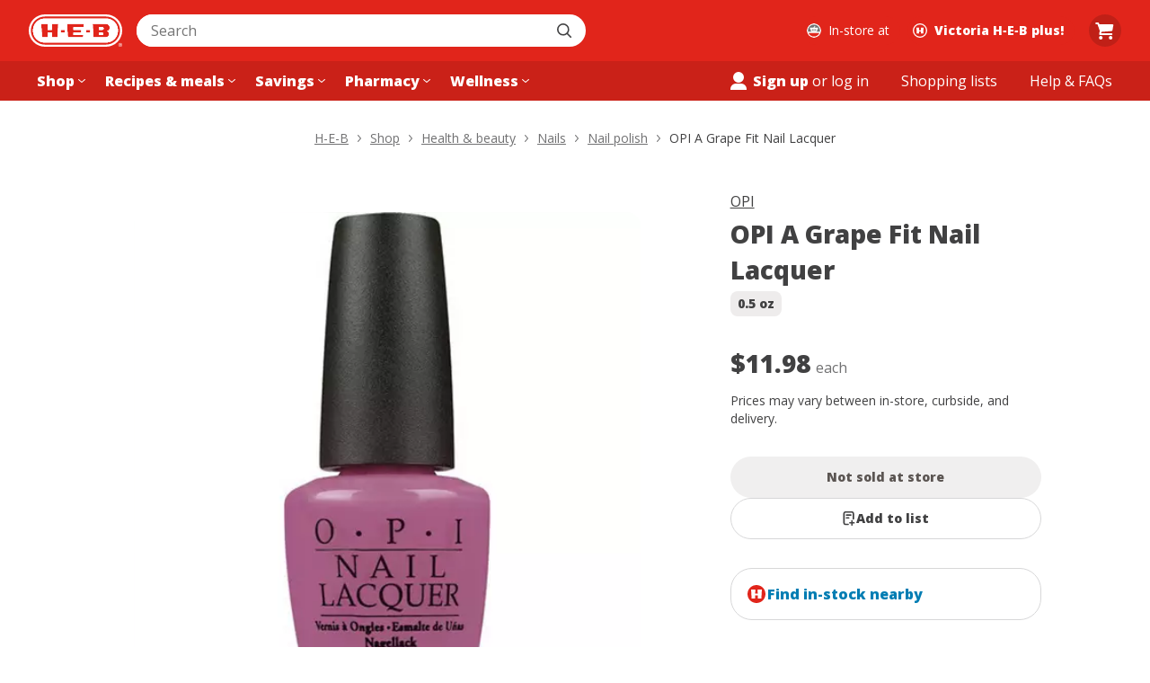

--- FILE ---
content_type: text/html; charset=utf-8
request_url: https://www.heb.com/product-detail/opi-a-grape-fit-nail-lacquer/1703998
body_size: 47371
content:
<!DOCTYPE html><html lang="en"><head><script src="/u-How-Aleppose-Yet-this-gone-Bear-Bound-say-Hayl" async></script><meta charSet="utf-8" data-next-head=""/><meta name="viewport" content="width=device-width" data-next-head=""/><link rel="shortcut icon" href="https://cx.static.heb.com/_next/static/media/favicon.4c1bcf3a.ico" type="image/x-icon" data-next-head=""/><link rel="apple-touch-icon" sizes="57x57" href="https://cx.static.heb.com/_next/static/media/apple-icon-57x57.fa5474d2.png" data-next-head=""/><link rel="apple-touch-icon" sizes="60x60" href="https://cx.static.heb.com/_next/static/media/apple-icon-60x60.d62c7de4.png" data-next-head=""/><link rel="apple-touch-icon" sizes="72x72" href="https://cx.static.heb.com/_next/static/media/apple-icon-72x72.2d344b0b.png" data-next-head=""/><link rel="apple-touch-icon" sizes="76x76" href="https://cx.static.heb.com/_next/static/media/apple-icon-76x76.075efb07.png" data-next-head=""/><link rel="apple-touch-icon" sizes="114x114" href="https://cx.static.heb.com/_next/static/media/apple-icon-114x114.67ff99b1.png" data-next-head=""/><link rel="apple-touch-icon" sizes="120x120" href="https://cx.static.heb.com/_next/static/media/apple-icon-120x120.dbd88532.png" data-next-head=""/><link rel="apple-touch-icon" sizes="144x144" href="https://cx.static.heb.com/_next/static/media/apple-icon-144x144.f1c537b3.png" data-next-head=""/><link rel="apple-touch-icon" sizes="152x152" href="https://cx.static.heb.com/_next/static/media/apple-icon-152x152.8f8206d5.png" data-next-head=""/><link rel="apple-touch-icon" sizes="180x180" href="https://cx.static.heb.com/_next/static/media/apple-icon-180x180.af8dc301.png" data-next-head=""/><link rel="icon" type="image/png" sizes="16x16" href="https://cx.static.heb.com/_next/static/media/favicon-16x16.42d872ba.png" data-next-head=""/><link rel="icon" type="image/png" sizes="32x32" href="https://cx.static.heb.com/_next/static/media/favicon-32x32.8efa5f07.png" data-next-head=""/><link rel="icon" type="image/png" sizes="96x96" href="https://cx.static.heb.com/_next/static/media/favicon-96x96.ca4ffcf9.png" data-next-head=""/><meta name="msapplication-TileImage" content="https://cx.static.heb.com/_next/static/media/ms-icon-144x144.f1c537b3.png" data-next-head=""/><link rel="icon" type="image/png" sizes="192x192" href="https://cx.static.heb.com/_next/static/media/android-icon-192x192.22095531.png" data-next-head=""/><script type="application/ld+json" data-next-head="">{&quot;@context&quot;:&quot;https://schema.org/&quot;,&quot;@type&quot;:&quot;Product&quot;,&quot;sku&quot;:&quot;9410000910&quot;,&quot;gtin12&quot;:&quot;094100009100&quot;,&quot;image&quot;:[&quot;https://images.heb.com/is/image/HEBGrocery/001703998-1&quot;],&quot;name&quot;:&quot;OPI A Grape Fit Nail Lacquer&quot;,&quot;description&quot;:&quot;This rich purple was made for you. Bright and bold shades. Perfect for color block manicures. Fast, two-coat application - Exclusive ProWide brush for smooth, even coverage. Long-lasting color - Chip-resistant wear, persistent shine. Exciting collections - New on-trend shades added each year. Perfect for color blocking manicures - Thousands of color combination possibilities to create a custom look. #NL B87&quot;,&quot;brand&quot;:{&quot;@type&quot;:&quot;Brand&quot;,&quot;name&quot;:&quot;OPI&quot;},&quot;offers&quot;:{&quot;@type&quot;:&quot;Offer&quot;,&quot;url&quot;:&quot;https://www.heb.com/product-detail/opi-a-grape-fit-nail-lacquer/1703998&quot;,&quot;itemCondition&quot;:&quot;https://schema.org/NewCondition&quot;,&quot;availability&quot;:&quot;https://schema.org/OutOfStock&quot;,&quot;price&quot;:&quot;11.98&quot;,&quot;priceCurrency&quot;:&quot;USD&quot;}}</script><title data-next-head="">OPI A Grape Fit Nail Lacquer - Shop Nail polish at H-E-B</title><meta property="og:title" content="OPI A Grape Fit Nail Lacquer - Shop Nail polish at H-E-B" data-next-head=""/><meta property="twitter:title" content="OPI A Grape Fit Nail Lacquer - Shop Nail polish at H-E-B" data-next-head=""/><meta property="og:site_name" content="H-E-B | Here Everything&#x27;s Better" data-next-head=""/><meta name="description" content="Shop OPI A Grape Fit Nail Lacquer - compare prices, see product info &amp; reviews, add to shopping list, or find in store. Many products available to buy online with hassle-free returns!" data-next-head=""/><meta property="og:description" content="Shop OPI A Grape Fit Nail Lacquer - compare prices, see product info &amp; reviews, add to shopping list, or find in store. Many products available to buy online with hassle-free returns!" data-next-head=""/><meta property="og:image" content="https://images.heb.com/is/image/HEBGrocery/001703998-1" data-next-head=""/><meta name="apple-itunes-app" content="app-id=1477891300, affiliate-data=ct=smart-app-banner" data-next-head=""/><link rel="canonical" href="https://www.heb.com/product-detail/opi-a-grape-fit-nail-lacquer/1703998" data-next-head=""/><meta name="dd-trace-id" content="13903285656940666938"/><meta name="dd-trace-time" content="1768973005734"/><link rel="preload" href="https://cx.static.heb.com/_next/static/media/e807dee2426166ad-s.p.woff2" as="font" type="font/woff2" crossorigin="anonymous" data-next-font="size-adjust"/><script id="nr-script" data-nscript="beforeInteractive">window.NREUM||(NREUM={});NREUM.info = {"agent":"","beacon":"bam.nr-data.net","errorBeacon":"bam.nr-data.net","licenseKey":"107f4f8ae4","applicationID":"1119563085","agentToken":null,"applicationTime":256.586945,"transactionName":"NVNSN0dTXkRTBkFZDQwZZwZXdEJWXwBCXxAJY0IKGnxVT0YPRh8lJ2IfTEVAX1NHBkEdBgdCUQpZHWtHQApRRQEWf1Q+","queueTime":0,"ttGuid":"9966bbfeb506205e"}; (window.NREUM||(NREUM={})).init={privacy:{cookies_enabled:false},ajax:{deny_list:[]},feature_flags:["soft_nav"]};(window.NREUM||(NREUM={})).loader_config={xpid:"VQAPUFZSDBABVVBbAgcEVlwE",licenseKey:"107f4f8ae4",applicationID:"1119563085",browserID:"1134348571"};;/*! For license information please see nr-loader-spa-1.308.0.min.js.LICENSE.txt */
(()=>{var e,t,r={384:(e,t,r)=>{"use strict";r.d(t,{NT:()=>a,US:()=>u,Zm:()=>o,bQ:()=>d,dV:()=>c,pV:()=>l});var n=r(6154),i=r(1863),s=r(1910);const a={beacon:"bam.nr-data.net",errorBeacon:"bam.nr-data.net"};function o(){return n.gm.NREUM||(n.gm.NREUM={}),void 0===n.gm.newrelic&&(n.gm.newrelic=n.gm.NREUM),n.gm.NREUM}function c(){let e=o();return e.o||(e.o={ST:n.gm.setTimeout,SI:n.gm.setImmediate||n.gm.setInterval,CT:n.gm.clearTimeout,XHR:n.gm.XMLHttpRequest,REQ:n.gm.Request,EV:n.gm.Event,PR:n.gm.Promise,MO:n.gm.MutationObserver,FETCH:n.gm.fetch,WS:n.gm.WebSocket},(0,s.i)(...Object.values(e.o))),e}function d(e,t){let r=o();r.initializedAgents??={},t.initializedAt={ms:(0,i.t)(),date:new Date},r.initializedAgents[e]=t}function u(e,t){o()[e]=t}function l(){return function(){let e=o();const t=e.info||{};e.info={beacon:a.beacon,errorBeacon:a.errorBeacon,...t}}(),function(){let e=o();const t=e.init||{};e.init={...t}}(),c(),function(){let e=o();const t=e.loader_config||{};e.loader_config={...t}}(),o()}},782:(e,t,r)=>{"use strict";r.d(t,{T:()=>n});const n=r(860).K7.pageViewTiming},860:(e,t,r)=>{"use strict";r.d(t,{$J:()=>u,K7:()=>c,P3:()=>d,XX:()=>i,Yy:()=>o,df:()=>s,qY:()=>n,v4:()=>a});const n="events",i="jserrors",s="browser/blobs",a="rum",o="browser/logs",c={ajax:"ajax",genericEvents:"generic_events",jserrors:i,logging:"logging",metrics:"metrics",pageAction:"page_action",pageViewEvent:"page_view_event",pageViewTiming:"page_view_timing",sessionReplay:"session_replay",sessionTrace:"session_trace",softNav:"soft_navigations",spa:"spa"},d={[c.pageViewEvent]:1,[c.pageViewTiming]:2,[c.metrics]:3,[c.jserrors]:4,[c.spa]:5,[c.ajax]:6,[c.sessionTrace]:7,[c.softNav]:8,[c.sessionReplay]:9,[c.logging]:10,[c.genericEvents]:11},u={[c.pageViewEvent]:a,[c.pageViewTiming]:n,[c.ajax]:n,[c.spa]:n,[c.softNav]:n,[c.metrics]:i,[c.jserrors]:i,[c.sessionTrace]:s,[c.sessionReplay]:s,[c.logging]:o,[c.genericEvents]:"ins"}},944:(e,t,r)=>{"use strict";r.d(t,{R:()=>i});var n=r(3241);function i(e,t){"function"==typeof console.debug&&(console.debug("New Relic Warning: https://github.com/newrelic/newrelic-browser-agent/blob/main/docs/warning-codes.md#".concat(e),t),(0,n.W)({agentIdentifier:null,drained:null,type:"data",name:"warn",feature:"warn",data:{code:e,secondary:t}}))}},993:(e,t,r)=>{"use strict";r.d(t,{A$:()=>s,ET:()=>a,TZ:()=>o,p_:()=>i});var n=r(860);const i={ERROR:"ERROR",WARN:"WARN",INFO:"INFO",DEBUG:"DEBUG",TRACE:"TRACE"},s={OFF:0,ERROR:1,WARN:2,INFO:3,DEBUG:4,TRACE:5},a="log",o=n.K7.logging},1541:(e,t,r)=>{"use strict";r.d(t,{U:()=>i,f:()=>n});const n={MFE:"MFE",BA:"BA"};function i(e,t){if(2!==t?.harvestEndpointVersion)return{};const r=t.agentRef.runtime.appMetadata.agents[0].entityGuid;return e?{"source.id":e.id,"source.name":e.name,"source.type":e.type,"parent.id":e.parent?.id||r,"parent.type":e.parent?.type||n.BA}:{"entity.guid":r,appId:t.agentRef.info.applicationID}}},1687:(e,t,r)=>{"use strict";r.d(t,{Ak:()=>d,Ze:()=>h,x3:()=>u});var n=r(3241),i=r(7836),s=r(3606),a=r(860),o=r(2646);const c={};function d(e,t){const r={staged:!1,priority:a.P3[t]||0};l(e),c[e].get(t)||c[e].set(t,r)}function u(e,t){e&&c[e]&&(c[e].get(t)&&c[e].delete(t),p(e,t,!1),c[e].size&&f(e))}function l(e){if(!e)throw new Error("agentIdentifier required");c[e]||(c[e]=new Map)}function h(e="",t="feature",r=!1){if(l(e),!e||!c[e].get(t)||r)return p(e,t);c[e].get(t).staged=!0,f(e)}function f(e){const t=Array.from(c[e]);t.every(([e,t])=>t.staged)&&(t.sort((e,t)=>e[1].priority-t[1].priority),t.forEach(([t])=>{c[e].delete(t),p(e,t)}))}function p(e,t,r=!0){const a=e?i.ee.get(e):i.ee,c=s.i.handlers;if(!a.aborted&&a.backlog&&c){if((0,n.W)({agentIdentifier:e,type:"lifecycle",name:"drain",feature:t}),r){const e=a.backlog[t],r=c[t];if(r){for(let t=0;e&&t<e.length;++t)g(e[t],r);Object.entries(r).forEach(([e,t])=>{Object.values(t||{}).forEach(t=>{t[0]?.on&&t[0]?.context()instanceof o.y&&t[0].on(e,t[1])})})}}a.isolatedBacklog||delete c[t],a.backlog[t]=null,a.emit("drain-"+t,[])}}function g(e,t){var r=e[1];Object.values(t[r]||{}).forEach(t=>{var r=e[0];if(t[0]===r){var n=t[1],i=e[3],s=e[2];n.apply(i,s)}})}},1738:(e,t,r)=>{"use strict";r.d(t,{U:()=>f,Y:()=>h});var n=r(3241),i=r(9908),s=r(1863),a=r(944),o=r(5701),c=r(3969),d=r(8362),u=r(860),l=r(4261);function h(e,t,r,s){const h=s||r;!h||h[e]&&h[e]!==d.d.prototype[e]||(h[e]=function(){(0,i.p)(c.xV,["API/"+e+"/called"],void 0,u.K7.metrics,r.ee),(0,n.W)({agentIdentifier:r.agentIdentifier,drained:!!o.B?.[r.agentIdentifier],type:"data",name:"api",feature:l.Pl+e,data:{}});try{return t.apply(this,arguments)}catch(e){(0,a.R)(23,e)}})}function f(e,t,r,n,a){const o=e.info;null===r?delete o.jsAttributes[t]:o.jsAttributes[t]=r,(a||null===r)&&(0,i.p)(l.Pl+n,[(0,s.t)(),t,r],void 0,"session",e.ee)}},1741:(e,t,r)=>{"use strict";r.d(t,{W:()=>s});var n=r(944),i=r(4261);class s{#e(e,...t){if(this[e]!==s.prototype[e])return this[e](...t);(0,n.R)(35,e)}addPageAction(e,t){return this.#e(i.hG,e,t)}register(e){return this.#e(i.eY,e)}recordCustomEvent(e,t){return this.#e(i.fF,e,t)}setPageViewName(e,t){return this.#e(i.Fw,e,t)}setCustomAttribute(e,t,r){return this.#e(i.cD,e,t,r)}noticeError(e,t){return this.#e(i.o5,e,t)}setUserId(e,t=!1){return this.#e(i.Dl,e,t)}setApplicationVersion(e){return this.#e(i.nb,e)}setErrorHandler(e){return this.#e(i.bt,e)}addRelease(e,t){return this.#e(i.k6,e,t)}log(e,t){return this.#e(i.$9,e,t)}start(){return this.#e(i.d3)}finished(e){return this.#e(i.BL,e)}recordReplay(){return this.#e(i.CH)}pauseReplay(){return this.#e(i.Tb)}addToTrace(e){return this.#e(i.U2,e)}setCurrentRouteName(e){return this.#e(i.PA,e)}interaction(e){return this.#e(i.dT,e)}wrapLogger(e,t,r){return this.#e(i.Wb,e,t,r)}measure(e,t){return this.#e(i.V1,e,t)}consent(e){return this.#e(i.Pv,e)}}},1863:(e,t,r)=>{"use strict";function n(){return Math.floor(performance.now())}r.d(t,{t:()=>n})},1910:(e,t,r)=>{"use strict";r.d(t,{i:()=>s});var n=r(944);const i=new Map;function s(...e){return e.every(e=>{if(i.has(e))return i.get(e);const t="function"==typeof e?e.toString():"",r=t.includes("[native code]"),s=t.includes("nrWrapper");return r||s||(0,n.R)(64,e?.name||t),i.set(e,r),r})}},2555:(e,t,r)=>{"use strict";r.d(t,{D:()=>o,f:()=>a});var n=r(384),i=r(8122);const s={beacon:n.NT.beacon,errorBeacon:n.NT.errorBeacon,licenseKey:void 0,applicationID:void 0,sa:void 0,queueTime:void 0,applicationTime:void 0,ttGuid:void 0,user:void 0,account:void 0,product:void 0,extra:void 0,jsAttributes:{},userAttributes:void 0,atts:void 0,transactionName:void 0,tNamePlain:void 0};function a(e){try{return!!e.licenseKey&&!!e.errorBeacon&&!!e.applicationID}catch(e){return!1}}const o=e=>(0,i.a)(e,s)},2614:(e,t,r)=>{"use strict";r.d(t,{BB:()=>a,H3:()=>n,g:()=>d,iL:()=>c,tS:()=>o,uh:()=>i,wk:()=>s});const n="NRBA",i="SESSION",s=144e5,a=18e5,o={STARTED:"session-started",PAUSE:"session-pause",RESET:"session-reset",RESUME:"session-resume",UPDATE:"session-update"},c={SAME_TAB:"same-tab",CROSS_TAB:"cross-tab"},d={OFF:0,FULL:1,ERROR:2}},2646:(e,t,r)=>{"use strict";r.d(t,{y:()=>n});class n{constructor(e){this.contextId=e}}},2843:(e,t,r)=>{"use strict";r.d(t,{G:()=>s,u:()=>i});var n=r(3878);function i(e,t=!1,r,i){(0,n.DD)("visibilitychange",function(){if(t)return void("hidden"===document.visibilityState&&e());e(document.visibilityState)},r,i)}function s(e,t,r){(0,n.sp)("pagehide",e,t,r)}},3241:(e,t,r)=>{"use strict";r.d(t,{W:()=>s});var n=r(6154);const i="newrelic";function s(e={}){try{n.gm.dispatchEvent(new CustomEvent(i,{detail:e}))}catch(e){}}},3304:(e,t,r)=>{"use strict";r.d(t,{A:()=>s});var n=r(7836);const i=()=>{const e=new WeakSet;return(t,r)=>{if("object"==typeof r&&null!==r){if(e.has(r))return;e.add(r)}return r}};function s(e){try{return JSON.stringify(e,i())??""}catch(e){try{n.ee.emit("internal-error",[e])}catch(e){}return""}}},3333:(e,t,r)=>{"use strict";r.d(t,{$v:()=>u,TZ:()=>n,Xh:()=>c,Zp:()=>i,kd:()=>d,mq:()=>o,nf:()=>a,qN:()=>s});const n=r(860).K7.genericEvents,i=["auxclick","click","copy","keydown","paste","scrollend"],s=["focus","blur"],a=4,o=1e3,c=2e3,d=["PageAction","UserAction","BrowserPerformance"],u={RESOURCES:"experimental.resources",REGISTER:"register"}},3434:(e,t,r)=>{"use strict";r.d(t,{Jt:()=>s,YM:()=>d});var n=r(7836),i=r(5607);const s="nr@original:".concat(i.W),a=50;var o=Object.prototype.hasOwnProperty,c=!1;function d(e,t){return e||(e=n.ee),r.inPlace=function(e,t,n,i,s){n||(n="");const a="-"===n.charAt(0);for(let o=0;o<t.length;o++){const c=t[o],d=e[c];l(d)||(e[c]=r(d,a?c+n:n,i,c,s))}},r.flag=s,r;function r(t,r,n,c,d){return l(t)?t:(r||(r=""),nrWrapper[s]=t,function(e,t,r){if(Object.defineProperty&&Object.keys)try{return Object.keys(e).forEach(function(r){Object.defineProperty(t,r,{get:function(){return e[r]},set:function(t){return e[r]=t,t}})}),t}catch(e){u([e],r)}for(var n in e)o.call(e,n)&&(t[n]=e[n])}(t,nrWrapper,e),nrWrapper);function nrWrapper(){var s,o,l,h;let f;try{o=this,s=[...arguments],l="function"==typeof n?n(s,o):n||{}}catch(t){u([t,"",[s,o,c],l],e)}i(r+"start",[s,o,c],l,d);const p=performance.now();let g;try{return h=t.apply(o,s),g=performance.now(),h}catch(e){throw g=performance.now(),i(r+"err",[s,o,e],l,d),f=e,f}finally{const e=g-p,t={start:p,end:g,duration:e,isLongTask:e>=a,methodName:c,thrownError:f};t.isLongTask&&i("long-task",[t,o],l,d),i(r+"end",[s,o,h],l,d)}}}function i(r,n,i,s){if(!c||t){var a=c;c=!0;try{e.emit(r,n,i,t,s)}catch(t){u([t,r,n,i],e)}c=a}}}function u(e,t){t||(t=n.ee);try{t.emit("internal-error",e)}catch(e){}}function l(e){return!(e&&"function"==typeof e&&e.apply&&!e[s])}},3606:(e,t,r)=>{"use strict";r.d(t,{i:()=>s});var n=r(9908);s.on=a;var i=s.handlers={};function s(e,t,r,s){a(s||n.d,i,e,t,r)}function a(e,t,r,i,s){s||(s="feature"),e||(e=n.d);var a=t[s]=t[s]||{};(a[r]=a[r]||[]).push([e,i])}},3738:(e,t,r)=>{"use strict";r.d(t,{He:()=>i,Kp:()=>o,Lc:()=>d,Rz:()=>u,TZ:()=>n,bD:()=>s,d3:()=>a,jx:()=>l,sl:()=>h,uP:()=>c});const n=r(860).K7.sessionTrace,i="bstResource",s="resource",a="-start",o="-end",c="fn"+a,d="fn"+o,u="pushState",l=1e3,h=3e4},3785:(e,t,r)=>{"use strict";r.d(t,{R:()=>c,b:()=>d});var n=r(9908),i=r(1863),s=r(860),a=r(3969),o=r(993);function c(e,t,r={},c=o.p_.INFO,d=!0,u,l=(0,i.t)()){(0,n.p)(a.xV,["API/logging/".concat(c.toLowerCase(),"/called")],void 0,s.K7.metrics,e),(0,n.p)(o.ET,[l,t,r,c,d,u],void 0,s.K7.logging,e)}function d(e){return"string"==typeof e&&Object.values(o.p_).some(t=>t===e.toUpperCase().trim())}},3878:(e,t,r)=>{"use strict";function n(e,t){return{capture:e,passive:!1,signal:t}}function i(e,t,r=!1,i){window.addEventListener(e,t,n(r,i))}function s(e,t,r=!1,i){document.addEventListener(e,t,n(r,i))}r.d(t,{DD:()=>s,jT:()=>n,sp:()=>i})},3962:(e,t,r)=>{"use strict";r.d(t,{AM:()=>a,O2:()=>l,OV:()=>s,Qu:()=>h,TZ:()=>c,ih:()=>f,pP:()=>o,t1:()=>u,tC:()=>i,wD:()=>d});var n=r(860);const i=["click","keydown","submit"],s="popstate",a="api",o="initialPageLoad",c=n.K7.softNav,d=5e3,u=500,l={INITIAL_PAGE_LOAD:"",ROUTE_CHANGE:1,UNSPECIFIED:2},h={INTERACTION:1,AJAX:2,CUSTOM_END:3,CUSTOM_TRACER:4},f={IP:"in progress",PF:"pending finish",FIN:"finished",CAN:"cancelled"}},3969:(e,t,r)=>{"use strict";r.d(t,{TZ:()=>n,XG:()=>o,rs:()=>i,xV:()=>a,z_:()=>s});const n=r(860).K7.metrics,i="sm",s="cm",a="storeSupportabilityMetrics",o="storeEventMetrics"},4234:(e,t,r)=>{"use strict";r.d(t,{W:()=>s});var n=r(7836),i=r(1687);class s{constructor(e,t){this.agentIdentifier=e,this.ee=n.ee.get(e),this.featureName=t,this.blocked=!1}deregisterDrain(){(0,i.x3)(this.agentIdentifier,this.featureName)}}},4261:(e,t,r)=>{"use strict";r.d(t,{$9:()=>u,BL:()=>c,CH:()=>p,Dl:()=>R,Fw:()=>w,PA:()=>v,Pl:()=>n,Pv:()=>A,Tb:()=>h,U2:()=>a,V1:()=>E,Wb:()=>T,bt:()=>y,cD:()=>b,d3:()=>x,dT:()=>d,eY:()=>g,fF:()=>f,hG:()=>s,hw:()=>i,k6:()=>o,nb:()=>m,o5:()=>l});const n="api-",i=n+"ixn-",s="addPageAction",a="addToTrace",o="addRelease",c="finished",d="interaction",u="log",l="noticeError",h="pauseReplay",f="recordCustomEvent",p="recordReplay",g="register",m="setApplicationVersion",v="setCurrentRouteName",b="setCustomAttribute",y="setErrorHandler",w="setPageViewName",R="setUserId",x="start",T="wrapLogger",E="measure",A="consent"},5205:(e,t,r)=>{"use strict";r.d(t,{j:()=>S});var n=r(384),i=r(1741);var s=r(2555),a=r(3333);const o=e=>{if(!e||"string"!=typeof e)return!1;try{document.createDocumentFragment().querySelector(e)}catch{return!1}return!0};var c=r(2614),d=r(944),u=r(8122);const l="[data-nr-mask]",h=e=>(0,u.a)(e,(()=>{const e={feature_flags:[],experimental:{allow_registered_children:!1,resources:!1},mask_selector:"*",block_selector:"[data-nr-block]",mask_input_options:{color:!1,date:!1,"datetime-local":!1,email:!1,month:!1,number:!1,range:!1,search:!1,tel:!1,text:!1,time:!1,url:!1,week:!1,textarea:!1,select:!1,password:!0}};return{ajax:{deny_list:void 0,block_internal:!0,enabled:!0,autoStart:!0},api:{get allow_registered_children(){return e.feature_flags.includes(a.$v.REGISTER)||e.experimental.allow_registered_children},set allow_registered_children(t){e.experimental.allow_registered_children=t},duplicate_registered_data:!1},browser_consent_mode:{enabled:!1},distributed_tracing:{enabled:void 0,exclude_newrelic_header:void 0,cors_use_newrelic_header:void 0,cors_use_tracecontext_headers:void 0,allowed_origins:void 0},get feature_flags(){return e.feature_flags},set feature_flags(t){e.feature_flags=t},generic_events:{enabled:!0,autoStart:!0},harvest:{interval:30},jserrors:{enabled:!0,autoStart:!0},logging:{enabled:!0,autoStart:!0},metrics:{enabled:!0,autoStart:!0},obfuscate:void 0,page_action:{enabled:!0},page_view_event:{enabled:!0,autoStart:!0},page_view_timing:{enabled:!0,autoStart:!0},performance:{capture_marks:!1,capture_measures:!1,capture_detail:!0,resources:{get enabled(){return e.feature_flags.includes(a.$v.RESOURCES)||e.experimental.resources},set enabled(t){e.experimental.resources=t},asset_types:[],first_party_domains:[],ignore_newrelic:!0}},privacy:{cookies_enabled:!0},proxy:{assets:void 0,beacon:void 0},session:{expiresMs:c.wk,inactiveMs:c.BB},session_replay:{autoStart:!0,enabled:!1,preload:!1,sampling_rate:10,error_sampling_rate:100,collect_fonts:!1,inline_images:!1,fix_stylesheets:!0,mask_all_inputs:!0,get mask_text_selector(){return e.mask_selector},set mask_text_selector(t){o(t)?e.mask_selector="".concat(t,",").concat(l):""===t||null===t?e.mask_selector=l:(0,d.R)(5,t)},get block_class(){return"nr-block"},get ignore_class(){return"nr-ignore"},get mask_text_class(){return"nr-mask"},get block_selector(){return e.block_selector},set block_selector(t){o(t)?e.block_selector+=",".concat(t):""!==t&&(0,d.R)(6,t)},get mask_input_options(){return e.mask_input_options},set mask_input_options(t){t&&"object"==typeof t?e.mask_input_options={...t,password:!0}:(0,d.R)(7,t)}},session_trace:{enabled:!0,autoStart:!0},soft_navigations:{enabled:!0,autoStart:!0},spa:{enabled:!0,autoStart:!0},ssl:void 0,user_actions:{enabled:!0,elementAttributes:["id","className","tagName","type"]}}})());var f=r(6154),p=r(9324);let g=0;const m={buildEnv:p.F3,distMethod:p.Xs,version:p.xv,originTime:f.WN},v={consented:!1},b={appMetadata:{},get consented(){return this.session?.state?.consent||v.consented},set consented(e){v.consented=e},customTransaction:void 0,denyList:void 0,disabled:!1,harvester:void 0,isolatedBacklog:!1,isRecording:!1,loaderType:void 0,maxBytes:3e4,obfuscator:void 0,onerror:void 0,ptid:void 0,releaseIds:{},session:void 0,timeKeeper:void 0,registeredEntities:[],jsAttributesMetadata:{bytes:0},get harvestCount(){return++g}},y=e=>{const t=(0,u.a)(e,b),r=Object.keys(m).reduce((e,t)=>(e[t]={value:m[t],writable:!1,configurable:!0,enumerable:!0},e),{});return Object.defineProperties(t,r)};var w=r(5701);const R=e=>{const t=e.startsWith("http");e+="/",r.p=t?e:"https://"+e};var x=r(7836),T=r(3241);const E={accountID:void 0,trustKey:void 0,agentID:void 0,licenseKey:void 0,applicationID:void 0,xpid:void 0},A=e=>(0,u.a)(e,E),_=new Set;function S(e,t={},r,a){let{init:o,info:c,loader_config:d,runtime:u={},exposed:l=!0}=t;if(!c){const e=(0,n.pV)();o=e.init,c=e.info,d=e.loader_config}e.init=h(o||{}),e.loader_config=A(d||{}),c.jsAttributes??={},f.bv&&(c.jsAttributes.isWorker=!0),e.info=(0,s.D)(c);const p=e.init,g=[c.beacon,c.errorBeacon];_.has(e.agentIdentifier)||(p.proxy.assets&&(R(p.proxy.assets),g.push(p.proxy.assets)),p.proxy.beacon&&g.push(p.proxy.beacon),e.beacons=[...g],function(e){const t=(0,n.pV)();Object.getOwnPropertyNames(i.W.prototype).forEach(r=>{const n=i.W.prototype[r];if("function"!=typeof n||"constructor"===n)return;let s=t[r];e[r]&&!1!==e.exposed&&"micro-agent"!==e.runtime?.loaderType&&(t[r]=(...t)=>{const n=e[r](...t);return s?s(...t):n})})}(e),(0,n.US)("activatedFeatures",w.B)),u.denyList=[...p.ajax.deny_list||[],...p.ajax.block_internal?g:[]],u.ptid=e.agentIdentifier,u.loaderType=r,e.runtime=y(u),_.has(e.agentIdentifier)||(e.ee=x.ee.get(e.agentIdentifier),e.exposed=l,(0,T.W)({agentIdentifier:e.agentIdentifier,drained:!!w.B?.[e.agentIdentifier],type:"lifecycle",name:"initialize",feature:void 0,data:e.config})),_.add(e.agentIdentifier)}},5270:(e,t,r)=>{"use strict";r.d(t,{Aw:()=>a,SR:()=>s,rF:()=>o});var n=r(384),i=r(7767);function s(e){return!!(0,n.dV)().o.MO&&(0,i.V)(e)&&!0===e?.session_trace.enabled}function a(e){return!0===e?.session_replay.preload&&s(e)}function o(e,t){try{if("string"==typeof t?.type){if("password"===t.type.toLowerCase())return"*".repeat(e?.length||0);if(void 0!==t?.dataset?.nrUnmask||t?.classList?.contains("nr-unmask"))return e}}catch(e){}return"string"==typeof e?e.replace(/[\S]/g,"*"):"*".repeat(e?.length||0)}},5289:(e,t,r)=>{"use strict";r.d(t,{GG:()=>a,Qr:()=>c,sB:()=>o});var n=r(3878),i=r(6389);function s(){return"undefined"==typeof document||"complete"===document.readyState}function a(e,t){if(s())return e();const r=(0,i.J)(e),a=setInterval(()=>{s()&&(clearInterval(a),r())},500);(0,n.sp)("load",r,t)}function o(e){if(s())return e();(0,n.DD)("DOMContentLoaded",e)}function c(e){if(s())return e();(0,n.sp)("popstate",e)}},5607:(e,t,r)=>{"use strict";r.d(t,{W:()=>n});const n=(0,r(9566).bz)()},5701:(e,t,r)=>{"use strict";r.d(t,{B:()=>s,t:()=>a});var n=r(3241);const i=new Set,s={};function a(e,t){const r=t.agentIdentifier;s[r]??={},e&&"object"==typeof e&&(i.has(r)||(t.ee.emit("rumresp",[e]),s[r]=e,i.add(r),(0,n.W)({agentIdentifier:r,loaded:!0,drained:!0,type:"lifecycle",name:"load",feature:void 0,data:e})))}},6154:(e,t,r)=>{"use strict";r.d(t,{OF:()=>d,RI:()=>i,WN:()=>h,bv:()=>s,eN:()=>f,gm:()=>a,lR:()=>l,m:()=>c,mw:()=>o,sb:()=>u});var n=r(1863);const i="undefined"!=typeof window&&!!window.document,s="undefined"!=typeof WorkerGlobalScope&&("undefined"!=typeof self&&self instanceof WorkerGlobalScope&&self.navigator instanceof WorkerNavigator||"undefined"!=typeof globalThis&&globalThis instanceof WorkerGlobalScope&&globalThis.navigator instanceof WorkerNavigator),a=i?window:"undefined"!=typeof WorkerGlobalScope&&("undefined"!=typeof self&&self instanceof WorkerGlobalScope&&self||"undefined"!=typeof globalThis&&globalThis instanceof WorkerGlobalScope&&globalThis),o=Boolean("hidden"===a?.document?.visibilityState),c=""+a?.location,d=/iPad|iPhone|iPod/.test(a.navigator?.userAgent),u=d&&"undefined"==typeof SharedWorker,l=(()=>{const e=a.navigator?.userAgent?.match(/Firefox[/\s](\d+\.\d+)/);return Array.isArray(e)&&e.length>=2?+e[1]:0})(),h=Date.now()-(0,n.t)(),f=()=>"undefined"!=typeof PerformanceNavigationTiming&&a?.performance?.getEntriesByType("navigation")?.[0]?.responseStart},6344:(e,t,r)=>{"use strict";r.d(t,{BB:()=>u,Qb:()=>l,TZ:()=>i,Ug:()=>a,Vh:()=>s,_s:()=>o,bc:()=>d,yP:()=>c});var n=r(2614);const i=r(860).K7.sessionReplay,s="errorDuringReplay",a=.12,o={DomContentLoaded:0,Load:1,FullSnapshot:2,IncrementalSnapshot:3,Meta:4,Custom:5},c={[n.g.ERROR]:15e3,[n.g.FULL]:3e5,[n.g.OFF]:0},d={RESET:{message:"Session was reset",sm:"Reset"},IMPORT:{message:"Recorder failed to import",sm:"Import"},TOO_MANY:{message:"429: Too Many Requests",sm:"Too-Many"},TOO_BIG:{message:"Payload was too large",sm:"Too-Big"},CROSS_TAB:{message:"Session Entity was set to OFF on another tab",sm:"Cross-Tab"},ENTITLEMENTS:{message:"Session Replay is not allowed and will not be started",sm:"Entitlement"}},u=5e3,l={API:"api",RESUME:"resume",SWITCH_TO_FULL:"switchToFull",INITIALIZE:"initialize",PRELOAD:"preload"}},6389:(e,t,r)=>{"use strict";function n(e,t=500,r={}){const n=r?.leading||!1;let i;return(...r)=>{n&&void 0===i&&(e.apply(this,r),i=setTimeout(()=>{i=clearTimeout(i)},t)),n||(clearTimeout(i),i=setTimeout(()=>{e.apply(this,r)},t))}}function i(e){let t=!1;return(...r)=>{t||(t=!0,e.apply(this,r))}}r.d(t,{J:()=>i,s:()=>n})},6630:(e,t,r)=>{"use strict";r.d(t,{T:()=>n});const n=r(860).K7.pageViewEvent},6774:(e,t,r)=>{"use strict";r.d(t,{T:()=>n});const n=r(860).K7.jserrors},7295:(e,t,r)=>{"use strict";r.d(t,{Xv:()=>a,gX:()=>i,iW:()=>s});var n=[];function i(e){if(!e||s(e))return!1;if(0===n.length)return!0;if("*"===n[0].hostname)return!1;for(var t=0;t<n.length;t++){var r=n[t];if(r.hostname.test(e.hostname)&&r.pathname.test(e.pathname))return!1}return!0}function s(e){return void 0===e.hostname}function a(e){if(n=[],e&&e.length)for(var t=0;t<e.length;t++){let r=e[t];if(!r)continue;if("*"===r)return void(n=[{hostname:"*"}]);0===r.indexOf("http://")?r=r.substring(7):0===r.indexOf("https://")&&(r=r.substring(8));const i=r.indexOf("/");let s,a;i>0?(s=r.substring(0,i),a=r.substring(i)):(s=r,a="*");let[c]=s.split(":");n.push({hostname:o(c),pathname:o(a,!0)})}}function o(e,t=!1){const r=e.replace(/[.+?^${}()|[\]\\]/g,e=>"\\"+e).replace(/\*/g,".*?");return new RegExp((t?"^":"")+r+"$")}},7485:(e,t,r)=>{"use strict";r.d(t,{D:()=>i});var n=r(6154);function i(e){if(0===(e||"").indexOf("data:"))return{protocol:"data"};try{const t=new URL(e,location.href),r={port:t.port,hostname:t.hostname,pathname:t.pathname,search:t.search,protocol:t.protocol.slice(0,t.protocol.indexOf(":")),sameOrigin:t.protocol===n.gm?.location?.protocol&&t.host===n.gm?.location?.host};return r.port&&""!==r.port||("http:"===t.protocol&&(r.port="80"),"https:"===t.protocol&&(r.port="443")),r.pathname&&""!==r.pathname?r.pathname.startsWith("/")||(r.pathname="/".concat(r.pathname)):r.pathname="/",r}catch(e){return{}}}},7699:(e,t,r)=>{"use strict";r.d(t,{It:()=>s,KC:()=>o,No:()=>i,qh:()=>a});var n=r(860);const i=16e3,s=1e6,a="SESSION_ERROR",o={[n.K7.logging]:!0,[n.K7.genericEvents]:!1,[n.K7.jserrors]:!1,[n.K7.ajax]:!1}},7767:(e,t,r)=>{"use strict";r.d(t,{V:()=>i});var n=r(6154);const i=e=>n.RI&&!0===e?.privacy.cookies_enabled},7836:(e,t,r)=>{"use strict";r.d(t,{P:()=>o,ee:()=>c});var n=r(384),i=r(8990),s=r(2646),a=r(5607);const o="nr@context:".concat(a.W),c=function e(t,r){var n={},a={},u={},l=!1;try{l=16===r.length&&d.initializedAgents?.[r]?.runtime.isolatedBacklog}catch(e){}var h={on:p,addEventListener:p,removeEventListener:function(e,t){var r=n[e];if(!r)return;for(var i=0;i<r.length;i++)r[i]===t&&r.splice(i,1)},emit:function(e,r,n,i,s){!1!==s&&(s=!0);if(c.aborted&&!i)return;t&&s&&t.emit(e,r,n);var o=f(n);g(e).forEach(e=>{e.apply(o,r)});var d=v()[a[e]];d&&d.push([h,e,r,o]);return o},get:m,listeners:g,context:f,buffer:function(e,t){const r=v();if(t=t||"feature",h.aborted)return;Object.entries(e||{}).forEach(([e,n])=>{a[n]=t,t in r||(r[t]=[])})},abort:function(){h._aborted=!0,Object.keys(h.backlog).forEach(e=>{delete h.backlog[e]})},isBuffering:function(e){return!!v()[a[e]]},debugId:r,backlog:l?{}:t&&"object"==typeof t.backlog?t.backlog:{},isolatedBacklog:l};return Object.defineProperty(h,"aborted",{get:()=>{let e=h._aborted||!1;return e||(t&&(e=t.aborted),e)}}),h;function f(e){return e&&e instanceof s.y?e:e?(0,i.I)(e,o,()=>new s.y(o)):new s.y(o)}function p(e,t){n[e]=g(e).concat(t)}function g(e){return n[e]||[]}function m(t){return u[t]=u[t]||e(h,t)}function v(){return h.backlog}}(void 0,"globalEE"),d=(0,n.Zm)();d.ee||(d.ee=c)},8122:(e,t,r)=>{"use strict";r.d(t,{a:()=>i});var n=r(944);function i(e,t){try{if(!e||"object"!=typeof e)return(0,n.R)(3);if(!t||"object"!=typeof t)return(0,n.R)(4);const r=Object.create(Object.getPrototypeOf(t),Object.getOwnPropertyDescriptors(t)),s=0===Object.keys(r).length?e:r;for(let a in s)if(void 0!==e[a])try{if(null===e[a]){r[a]=null;continue}Array.isArray(e[a])&&Array.isArray(t[a])?r[a]=Array.from(new Set([...e[a],...t[a]])):"object"==typeof e[a]&&"object"==typeof t[a]?r[a]=i(e[a],t[a]):r[a]=e[a]}catch(e){r[a]||(0,n.R)(1,e)}return r}catch(e){(0,n.R)(2,e)}}},8139:(e,t,r)=>{"use strict";r.d(t,{u:()=>h});var n=r(7836),i=r(3434),s=r(8990),a=r(6154);const o={},c=a.gm.XMLHttpRequest,d="addEventListener",u="removeEventListener",l="nr@wrapped:".concat(n.P);function h(e){var t=function(e){return(e||n.ee).get("events")}(e);if(o[t.debugId]++)return t;o[t.debugId]=1;var r=(0,i.YM)(t,!0);function h(e){r.inPlace(e,[d,u],"-",p)}function p(e,t){return e[1]}return"getPrototypeOf"in Object&&(a.RI&&f(document,h),c&&f(c.prototype,h),f(a.gm,h)),t.on(d+"-start",function(e,t){var n=e[1];if(null!==n&&("function"==typeof n||"object"==typeof n)&&"newrelic"!==e[0]){var i=(0,s.I)(n,l,function(){var e={object:function(){if("function"!=typeof n.handleEvent)return;return n.handleEvent.apply(n,arguments)},function:n}[typeof n];return e?r(e,"fn-",null,e.name||"anonymous"):n});this.wrapped=e[1]=i}}),t.on(u+"-start",function(e){e[1]=this.wrapped||e[1]}),t}function f(e,t,...r){let n=e;for(;"object"==typeof n&&!Object.prototype.hasOwnProperty.call(n,d);)n=Object.getPrototypeOf(n);n&&t(n,...r)}},8362:(e,t,r)=>{"use strict";r.d(t,{d:()=>s});var n=r(9566),i=r(1741);class s extends i.W{agentIdentifier=(0,n.LA)(16)}},8374:(e,t,r)=>{r.nc=(()=>{try{return document?.currentScript?.nonce}catch(e){}return""})()},8990:(e,t,r)=>{"use strict";r.d(t,{I:()=>i});var n=Object.prototype.hasOwnProperty;function i(e,t,r){if(n.call(e,t))return e[t];var i=r();if(Object.defineProperty&&Object.keys)try{return Object.defineProperty(e,t,{value:i,writable:!0,enumerable:!1}),i}catch(e){}return e[t]=i,i}},9119:(e,t,r)=>{"use strict";r.d(t,{L:()=>s});var n=/([^?#]*)[^#]*(#[^?]*|$).*/,i=/([^?#]*)().*/;function s(e,t){return e?e.replace(t?n:i,"$1$2"):e}},9300:(e,t,r)=>{"use strict";r.d(t,{T:()=>n});const n=r(860).K7.ajax},9324:(e,t,r)=>{"use strict";r.d(t,{AJ:()=>a,F3:()=>i,Xs:()=>s,Yq:()=>o,xv:()=>n});const n="1.308.0",i="PROD",s="CDN",a="@newrelic/rrweb",o="1.0.1"},9566:(e,t,r)=>{"use strict";r.d(t,{LA:()=>o,ZF:()=>c,bz:()=>a,el:()=>d});var n=r(6154);const i="xxxxxxxx-xxxx-4xxx-yxxx-xxxxxxxxxxxx";function s(e,t){return e?15&e[t]:16*Math.random()|0}function a(){const e=n.gm?.crypto||n.gm?.msCrypto;let t,r=0;return e&&e.getRandomValues&&(t=e.getRandomValues(new Uint8Array(30))),i.split("").map(e=>"x"===e?s(t,r++).toString(16):"y"===e?(3&s()|8).toString(16):e).join("")}function o(e){const t=n.gm?.crypto||n.gm?.msCrypto;let r,i=0;t&&t.getRandomValues&&(r=t.getRandomValues(new Uint8Array(e)));const a=[];for(var o=0;o<e;o++)a.push(s(r,i++).toString(16));return a.join("")}function c(){return o(16)}function d(){return o(32)}},9908:(e,t,r)=>{"use strict";r.d(t,{d:()=>n,p:()=>i});var n=r(7836).ee.get("handle");function i(e,t,r,i,s){s?(s.buffer([e],i),s.emit(e,t,r)):(n.buffer([e],i),n.emit(e,t,r))}}},n={};function i(e){var t=n[e];if(void 0!==t)return t.exports;var s=n[e]={exports:{}};return r[e](s,s.exports,i),s.exports}i.m=r,i.d=(e,t)=>{for(var r in t)i.o(t,r)&&!i.o(e,r)&&Object.defineProperty(e,r,{enumerable:!0,get:t[r]})},i.f={},i.e=e=>Promise.all(Object.keys(i.f).reduce((t,r)=>(i.f[r](e,t),t),[])),i.u=e=>({212:"nr-spa-compressor",249:"nr-spa-recorder",478:"nr-spa"}[e]+"-1.308.0.min.js"),i.o=(e,t)=>Object.prototype.hasOwnProperty.call(e,t),e={},t="NRBA-1.308.0.PROD:",i.l=(r,n,s,a)=>{if(e[r])e[r].push(n);else{var o,c;if(void 0!==s)for(var d=document.getElementsByTagName("script"),u=0;u<d.length;u++){var l=d[u];if(l.getAttribute("src")==r||l.getAttribute("data-webpack")==t+s){o=l;break}}if(!o){c=!0;var h={478:"sha512-RSfSVnmHk59T/uIPbdSE0LPeqcEdF4/+XhfJdBuccH5rYMOEZDhFdtnh6X6nJk7hGpzHd9Ujhsy7lZEz/ORYCQ==",249:"sha512-ehJXhmntm85NSqW4MkhfQqmeKFulra3klDyY0OPDUE+sQ3GokHlPh1pmAzuNy//3j4ac6lzIbmXLvGQBMYmrkg==",212:"sha512-B9h4CR46ndKRgMBcK+j67uSR2RCnJfGefU+A7FrgR/k42ovXy5x/MAVFiSvFxuVeEk/pNLgvYGMp1cBSK/G6Fg=="};(o=document.createElement("script")).charset="utf-8",i.nc&&o.setAttribute("nonce",i.nc),o.setAttribute("data-webpack",t+s),o.src=r,0!==o.src.indexOf(window.location.origin+"/")&&(o.crossOrigin="anonymous"),h[a]&&(o.integrity=h[a])}e[r]=[n];var f=(t,n)=>{o.onerror=o.onload=null,clearTimeout(p);var i=e[r];if(delete e[r],o.parentNode&&o.parentNode.removeChild(o),i&&i.forEach(e=>e(n)),t)return t(n)},p=setTimeout(f.bind(null,void 0,{type:"timeout",target:o}),12e4);o.onerror=f.bind(null,o.onerror),o.onload=f.bind(null,o.onload),c&&document.head.appendChild(o)}},i.r=e=>{"undefined"!=typeof Symbol&&Symbol.toStringTag&&Object.defineProperty(e,Symbol.toStringTag,{value:"Module"}),Object.defineProperty(e,"__esModule",{value:!0})},i.p="https://js-agent.newrelic.com/",(()=>{var e={38:0,788:0};i.f.j=(t,r)=>{var n=i.o(e,t)?e[t]:void 0;if(0!==n)if(n)r.push(n[2]);else{var s=new Promise((r,i)=>n=e[t]=[r,i]);r.push(n[2]=s);var a=i.p+i.u(t),o=new Error;i.l(a,r=>{if(i.o(e,t)&&(0!==(n=e[t])&&(e[t]=void 0),n)){var s=r&&("load"===r.type?"missing":r.type),a=r&&r.target&&r.target.src;o.message="Loading chunk "+t+" failed: ("+s+": "+a+")",o.name="ChunkLoadError",o.type=s,o.request=a,n[1](o)}},"chunk-"+t,t)}};var t=(t,r)=>{var n,s,[a,o,c]=r,d=0;if(a.some(t=>0!==e[t])){for(n in o)i.o(o,n)&&(i.m[n]=o[n]);if(c)c(i)}for(t&&t(r);d<a.length;d++)s=a[d],i.o(e,s)&&e[s]&&e[s][0](),e[s]=0},r=self["webpackChunk:NRBA-1.308.0.PROD"]=self["webpackChunk:NRBA-1.308.0.PROD"]||[];r.forEach(t.bind(null,0)),r.push=t.bind(null,r.push.bind(r))})(),(()=>{"use strict";i(8374);var e=i(8362),t=i(860);const r=Object.values(t.K7);var n=i(5205);var s=i(9908),a=i(1863),o=i(4261),c=i(1738);var d=i(1687),u=i(4234),l=i(5289),h=i(6154),f=i(944),p=i(5270),g=i(7767),m=i(6389),v=i(7699);class b extends u.W{constructor(e,t){super(e.agentIdentifier,t),this.agentRef=e,this.abortHandler=void 0,this.featAggregate=void 0,this.loadedSuccessfully=void 0,this.onAggregateImported=new Promise(e=>{this.loadedSuccessfully=e}),this.deferred=Promise.resolve(),!1===e.init[this.featureName].autoStart?this.deferred=new Promise((t,r)=>{this.ee.on("manual-start-all",(0,m.J)(()=>{(0,d.Ak)(e.agentIdentifier,this.featureName),t()}))}):(0,d.Ak)(e.agentIdentifier,t)}importAggregator(e,t,r={}){if(this.featAggregate)return;const n=async()=>{let n;await this.deferred;try{if((0,g.V)(e.init)){const{setupAgentSession:t}=await i.e(478).then(i.bind(i,8766));n=t(e)}}catch(e){(0,f.R)(20,e),this.ee.emit("internal-error",[e]),(0,s.p)(v.qh,[e],void 0,this.featureName,this.ee)}try{if(!this.#t(this.featureName,n,e.init))return(0,d.Ze)(this.agentIdentifier,this.featureName),void this.loadedSuccessfully(!1);const{Aggregate:i}=await t();this.featAggregate=new i(e,r),e.runtime.harvester.initializedAggregates.push(this.featAggregate),this.loadedSuccessfully(!0)}catch(e){(0,f.R)(34,e),this.abortHandler?.(),(0,d.Ze)(this.agentIdentifier,this.featureName,!0),this.loadedSuccessfully(!1),this.ee&&this.ee.abort()}};h.RI?(0,l.GG)(()=>n(),!0):n()}#t(e,r,n){if(this.blocked)return!1;switch(e){case t.K7.sessionReplay:return(0,p.SR)(n)&&!!r;case t.K7.sessionTrace:return!!r;default:return!0}}}var y=i(6630),w=i(2614),R=i(3241);class x extends b{static featureName=y.T;constructor(e){var t;super(e,y.T),this.setupInspectionEvents(e.agentIdentifier),t=e,(0,c.Y)(o.Fw,function(e,r){"string"==typeof e&&("/"!==e.charAt(0)&&(e="/"+e),t.runtime.customTransaction=(r||"http://custom.transaction")+e,(0,s.p)(o.Pl+o.Fw,[(0,a.t)()],void 0,void 0,t.ee))},t),this.importAggregator(e,()=>i.e(478).then(i.bind(i,2467)))}setupInspectionEvents(e){const t=(t,r)=>{t&&(0,R.W)({agentIdentifier:e,timeStamp:t.timeStamp,loaded:"complete"===t.target.readyState,type:"window",name:r,data:t.target.location+""})};(0,l.sB)(e=>{t(e,"DOMContentLoaded")}),(0,l.GG)(e=>{t(e,"load")}),(0,l.Qr)(e=>{t(e,"navigate")}),this.ee.on(w.tS.UPDATE,(t,r)=>{(0,R.W)({agentIdentifier:e,type:"lifecycle",name:"session",data:r})})}}var T=i(384);class E extends e.d{constructor(e){var t;(super(),h.gm)?(this.features={},(0,T.bQ)(this.agentIdentifier,this),this.desiredFeatures=new Set(e.features||[]),this.desiredFeatures.add(x),(0,n.j)(this,e,e.loaderType||"agent"),t=this,(0,c.Y)(o.cD,function(e,r,n=!1){if("string"==typeof e){if(["string","number","boolean"].includes(typeof r)||null===r)return(0,c.U)(t,e,r,o.cD,n);(0,f.R)(40,typeof r)}else(0,f.R)(39,typeof e)},t),function(e){(0,c.Y)(o.Dl,function(t,r=!1){if("string"!=typeof t&&null!==t)return void(0,f.R)(41,typeof t);const n=e.info.jsAttributes["enduser.id"];r&&null!=n&&n!==t?(0,s.p)(o.Pl+"setUserIdAndResetSession",[t],void 0,"session",e.ee):(0,c.U)(e,"enduser.id",t,o.Dl,!0)},e)}(this),function(e){(0,c.Y)(o.nb,function(t){if("string"==typeof t||null===t)return(0,c.U)(e,"application.version",t,o.nb,!1);(0,f.R)(42,typeof t)},e)}(this),function(e){(0,c.Y)(o.d3,function(){e.ee.emit("manual-start-all")},e)}(this),function(e){(0,c.Y)(o.Pv,function(t=!0){if("boolean"==typeof t){if((0,s.p)(o.Pl+o.Pv,[t],void 0,"session",e.ee),e.runtime.consented=t,t){const t=e.features.page_view_event;t.onAggregateImported.then(e=>{const r=t.featAggregate;e&&!r.sentRum&&r.sendRum()})}}else(0,f.R)(65,typeof t)},e)}(this),this.run()):(0,f.R)(21)}get config(){return{info:this.info,init:this.init,loader_config:this.loader_config,runtime:this.runtime}}get api(){return this}run(){try{const e=function(e){const t={};return r.forEach(r=>{t[r]=!!e[r]?.enabled}),t}(this.init),n=[...this.desiredFeatures];n.sort((e,r)=>t.P3[e.featureName]-t.P3[r.featureName]),n.forEach(r=>{if(!e[r.featureName]&&r.featureName!==t.K7.pageViewEvent)return;if(r.featureName===t.K7.spa)return void(0,f.R)(67);const n=function(e){switch(e){case t.K7.ajax:return[t.K7.jserrors];case t.K7.sessionTrace:return[t.K7.ajax,t.K7.pageViewEvent];case t.K7.sessionReplay:return[t.K7.sessionTrace];case t.K7.pageViewTiming:return[t.K7.pageViewEvent];default:return[]}}(r.featureName).filter(e=>!(e in this.features));n.length>0&&(0,f.R)(36,{targetFeature:r.featureName,missingDependencies:n}),this.features[r.featureName]=new r(this)})}catch(e){(0,f.R)(22,e);for(const e in this.features)this.features[e].abortHandler?.();const t=(0,T.Zm)();delete t.initializedAgents[this.agentIdentifier]?.features,delete this.sharedAggregator;return t.ee.get(this.agentIdentifier).abort(),!1}}}var A=i(2843),_=i(782);class S extends b{static featureName=_.T;constructor(e){super(e,_.T),h.RI&&((0,A.u)(()=>(0,s.p)("docHidden",[(0,a.t)()],void 0,_.T,this.ee),!0),(0,A.G)(()=>(0,s.p)("winPagehide",[(0,a.t)()],void 0,_.T,this.ee)),this.importAggregator(e,()=>i.e(478).then(i.bind(i,9917))))}}var O=i(3969);class I extends b{static featureName=O.TZ;constructor(e){super(e,O.TZ),h.RI&&document.addEventListener("securitypolicyviolation",e=>{(0,s.p)(O.xV,["Generic/CSPViolation/Detected"],void 0,this.featureName,this.ee)}),this.importAggregator(e,()=>i.e(478).then(i.bind(i,6555)))}}var N=i(6774),P=i(3878),k=i(3304);class D{constructor(e,t,r,n,i){this.name="UncaughtError",this.message="string"==typeof e?e:(0,k.A)(e),this.sourceURL=t,this.line=r,this.column=n,this.__newrelic=i}}function C(e){return M(e)?e:new D(void 0!==e?.message?e.message:e,e?.filename||e?.sourceURL,e?.lineno||e?.line,e?.colno||e?.col,e?.__newrelic,e?.cause)}function j(e){const t="Unhandled Promise Rejection: ";if(!e?.reason)return;if(M(e.reason)){try{e.reason.message.startsWith(t)||(e.reason.message=t+e.reason.message)}catch(e){}return C(e.reason)}const r=C(e.reason);return(r.message||"").startsWith(t)||(r.message=t+r.message),r}function L(e){if(e.error instanceof SyntaxError&&!/:\d+$/.test(e.error.stack?.trim())){const t=new D(e.message,e.filename,e.lineno,e.colno,e.error.__newrelic,e.cause);return t.name=SyntaxError.name,t}return M(e.error)?e.error:C(e)}function M(e){return e instanceof Error&&!!e.stack}function H(e,r,n,i,o=(0,a.t)()){"string"==typeof e&&(e=new Error(e)),(0,s.p)("err",[e,o,!1,r,n.runtime.isRecording,void 0,i],void 0,t.K7.jserrors,n.ee),(0,s.p)("uaErr",[],void 0,t.K7.genericEvents,n.ee)}var B=i(1541),K=i(993),W=i(3785);function U(e,{customAttributes:t={},level:r=K.p_.INFO}={},n,i,s=(0,a.t)()){(0,W.R)(n.ee,e,t,r,!1,i,s)}function F(e,r,n,i,c=(0,a.t)()){(0,s.p)(o.Pl+o.hG,[c,e,r,i],void 0,t.K7.genericEvents,n.ee)}function V(e,r,n,i,c=(0,a.t)()){const{start:d,end:u,customAttributes:l}=r||{},h={customAttributes:l||{}};if("object"!=typeof h.customAttributes||"string"!=typeof e||0===e.length)return void(0,f.R)(57);const p=(e,t)=>null==e?t:"number"==typeof e?e:e instanceof PerformanceMark?e.startTime:Number.NaN;if(h.start=p(d,0),h.end=p(u,c),Number.isNaN(h.start)||Number.isNaN(h.end))(0,f.R)(57);else{if(h.duration=h.end-h.start,!(h.duration<0))return(0,s.p)(o.Pl+o.V1,[h,e,i],void 0,t.K7.genericEvents,n.ee),h;(0,f.R)(58)}}function G(e,r={},n,i,c=(0,a.t)()){(0,s.p)(o.Pl+o.fF,[c,e,r,i],void 0,t.K7.genericEvents,n.ee)}function z(e){(0,c.Y)(o.eY,function(t){return Y(e,t)},e)}function Y(e,r,n){(0,f.R)(54,"newrelic.register"),r||={},r.type=B.f.MFE,r.licenseKey||=e.info.licenseKey,r.blocked=!1,r.parent=n||{},Array.isArray(r.tags)||(r.tags=[]);const i={};r.tags.forEach(e=>{"name"!==e&&"id"!==e&&(i["source.".concat(e)]=!0)}),r.isolated??=!0;let o=()=>{};const c=e.runtime.registeredEntities;if(!r.isolated){const e=c.find(({metadata:{target:{id:e}}})=>e===r.id&&!r.isolated);if(e)return e}const d=e=>{r.blocked=!0,o=e};function u(e){return"string"==typeof e&&!!e.trim()&&e.trim().length<501||"number"==typeof e}e.init.api.allow_registered_children||d((0,m.J)(()=>(0,f.R)(55))),u(r.id)&&u(r.name)||d((0,m.J)(()=>(0,f.R)(48,r)));const l={addPageAction:(t,n={})=>g(F,[t,{...i,...n},e],r),deregister:()=>{d((0,m.J)(()=>(0,f.R)(68)))},log:(t,n={})=>g(U,[t,{...n,customAttributes:{...i,...n.customAttributes||{}}},e],r),measure:(t,n={})=>g(V,[t,{...n,customAttributes:{...i,...n.customAttributes||{}}},e],r),noticeError:(t,n={})=>g(H,[t,{...i,...n},e],r),register:(t={})=>g(Y,[e,t],l.metadata.target),recordCustomEvent:(t,n={})=>g(G,[t,{...i,...n},e],r),setApplicationVersion:e=>p("application.version",e),setCustomAttribute:(e,t)=>p(e,t),setUserId:e=>p("enduser.id",e),metadata:{customAttributes:i,target:r}},h=()=>(r.blocked&&o(),r.blocked);h()||c.push(l);const p=(e,t)=>{h()||(i[e]=t)},g=(r,n,i)=>{if(h())return;const o=(0,a.t)();(0,s.p)(O.xV,["API/register/".concat(r.name,"/called")],void 0,t.K7.metrics,e.ee);try{if(e.init.api.duplicate_registered_data&&"register"!==r.name){let e=n;if(n[1]instanceof Object){const t={"child.id":i.id,"child.type":i.type};e="customAttributes"in n[1]?[n[0],{...n[1],customAttributes:{...n[1].customAttributes,...t}},...n.slice(2)]:[n[0],{...n[1],...t},...n.slice(2)]}r(...e,void 0,o)}return r(...n,i,o)}catch(e){(0,f.R)(50,e)}};return l}class Z extends b{static featureName=N.T;constructor(e){var t;super(e,N.T),t=e,(0,c.Y)(o.o5,(e,r)=>H(e,r,t),t),function(e){(0,c.Y)(o.bt,function(t){e.runtime.onerror=t},e)}(e),function(e){let t=0;(0,c.Y)(o.k6,function(e,r){++t>10||(this.runtime.releaseIds[e.slice(-200)]=(""+r).slice(-200))},e)}(e),z(e);try{this.removeOnAbort=new AbortController}catch(e){}this.ee.on("internal-error",(t,r)=>{this.abortHandler&&(0,s.p)("ierr",[C(t),(0,a.t)(),!0,{},e.runtime.isRecording,r],void 0,this.featureName,this.ee)}),h.gm.addEventListener("unhandledrejection",t=>{this.abortHandler&&(0,s.p)("err",[j(t),(0,a.t)(),!1,{unhandledPromiseRejection:1},e.runtime.isRecording],void 0,this.featureName,this.ee)},(0,P.jT)(!1,this.removeOnAbort?.signal)),h.gm.addEventListener("error",t=>{this.abortHandler&&(0,s.p)("err",[L(t),(0,a.t)(),!1,{},e.runtime.isRecording],void 0,this.featureName,this.ee)},(0,P.jT)(!1,this.removeOnAbort?.signal)),this.abortHandler=this.#r,this.importAggregator(e,()=>i.e(478).then(i.bind(i,2176)))}#r(){this.removeOnAbort?.abort(),this.abortHandler=void 0}}var q=i(8990);let X=1;function J(e){const t=typeof e;return!e||"object"!==t&&"function"!==t?-1:e===h.gm?0:(0,q.I)(e,"nr@id",function(){return X++})}function Q(e){if("string"==typeof e&&e.length)return e.length;if("object"==typeof e){if("undefined"!=typeof ArrayBuffer&&e instanceof ArrayBuffer&&e.byteLength)return e.byteLength;if("undefined"!=typeof Blob&&e instanceof Blob&&e.size)return e.size;if(!("undefined"!=typeof FormData&&e instanceof FormData))try{return(0,k.A)(e).length}catch(e){return}}}var ee=i(8139),te=i(7836),re=i(3434);const ne={},ie=["open","send"];function se(e){var t=e||te.ee;const r=function(e){return(e||te.ee).get("xhr")}(t);if(void 0===h.gm.XMLHttpRequest)return r;if(ne[r.debugId]++)return r;ne[r.debugId]=1,(0,ee.u)(t);var n=(0,re.YM)(r),i=h.gm.XMLHttpRequest,s=h.gm.MutationObserver,a=h.gm.Promise,o=h.gm.setInterval,c="readystatechange",d=["onload","onerror","onabort","onloadstart","onloadend","onprogress","ontimeout"],u=[],l=h.gm.XMLHttpRequest=function(e){const t=new i(e),s=r.context(t);try{r.emit("new-xhr",[t],s),t.addEventListener(c,(a=s,function(){var e=this;e.readyState>3&&!a.resolved&&(a.resolved=!0,r.emit("xhr-resolved",[],e)),n.inPlace(e,d,"fn-",y)}),(0,P.jT)(!1))}catch(e){(0,f.R)(15,e);try{r.emit("internal-error",[e])}catch(e){}}var a;return t};function p(e,t){n.inPlace(t,["onreadystatechange"],"fn-",y)}if(function(e,t){for(var r in e)t[r]=e[r]}(i,l),l.prototype=i.prototype,n.inPlace(l.prototype,ie,"-xhr-",y),r.on("send-xhr-start",function(e,t){p(e,t),function(e){u.push(e),s&&(g?g.then(b):o?o(b):(m=-m,v.data=m))}(t)}),r.on("open-xhr-start",p),s){var g=a&&a.resolve();if(!o&&!a){var m=1,v=document.createTextNode(m);new s(b).observe(v,{characterData:!0})}}else t.on("fn-end",function(e){e[0]&&e[0].type===c||b()});function b(){for(var e=0;e<u.length;e++)p(0,u[e]);u.length&&(u=[])}function y(e,t){return t}return r}var ae="fetch-",oe=ae+"body-",ce=["arrayBuffer","blob","json","text","formData"],de=h.gm.Request,ue=h.gm.Response,le="prototype";const he={};function fe(e){const t=function(e){return(e||te.ee).get("fetch")}(e);if(!(de&&ue&&h.gm.fetch))return t;if(he[t.debugId]++)return t;function r(e,r,n){var i=e[r];"function"==typeof i&&(e[r]=function(){var e,r=[...arguments],s={};t.emit(n+"before-start",[r],s),s[te.P]&&s[te.P].dt&&(e=s[te.P].dt);var a=i.apply(this,r);return t.emit(n+"start",[r,e],a),a.then(function(e){return t.emit(n+"end",[null,e],a),e},function(e){throw t.emit(n+"end",[e],a),e})})}return he[t.debugId]=1,ce.forEach(e=>{r(de[le],e,oe),r(ue[le],e,oe)}),r(h.gm,"fetch",ae),t.on(ae+"end",function(e,r){var n=this;if(r){var i=r.headers.get("content-length");null!==i&&(n.rxSize=i),t.emit(ae+"done",[null,r],n)}else t.emit(ae+"done",[e],n)}),t}var pe=i(7485),ge=i(9566);class me{constructor(e){this.agentRef=e}generateTracePayload(e){const t=this.agentRef.loader_config;if(!this.shouldGenerateTrace(e)||!t)return null;var r=(t.accountID||"").toString()||null,n=(t.agentID||"").toString()||null,i=(t.trustKey||"").toString()||null;if(!r||!n)return null;var s=(0,ge.ZF)(),a=(0,ge.el)(),o=Date.now(),c={spanId:s,traceId:a,timestamp:o};return(e.sameOrigin||this.isAllowedOrigin(e)&&this.useTraceContextHeadersForCors())&&(c.traceContextParentHeader=this.generateTraceContextParentHeader(s,a),c.traceContextStateHeader=this.generateTraceContextStateHeader(s,o,r,n,i)),(e.sameOrigin&&!this.excludeNewrelicHeader()||!e.sameOrigin&&this.isAllowedOrigin(e)&&this.useNewrelicHeaderForCors())&&(c.newrelicHeader=this.generateTraceHeader(s,a,o,r,n,i)),c}generateTraceContextParentHeader(e,t){return"00-"+t+"-"+e+"-01"}generateTraceContextStateHeader(e,t,r,n,i){return i+"@nr=0-1-"+r+"-"+n+"-"+e+"----"+t}generateTraceHeader(e,t,r,n,i,s){if(!("function"==typeof h.gm?.btoa))return null;var a={v:[0,1],d:{ty:"Browser",ac:n,ap:i,id:e,tr:t,ti:r}};return s&&n!==s&&(a.d.tk=s),btoa((0,k.A)(a))}shouldGenerateTrace(e){return this.agentRef.init?.distributed_tracing?.enabled&&this.isAllowedOrigin(e)}isAllowedOrigin(e){var t=!1;const r=this.agentRef.init?.distributed_tracing;if(e.sameOrigin)t=!0;else if(r?.allowed_origins instanceof Array)for(var n=0;n<r.allowed_origins.length;n++){var i=(0,pe.D)(r.allowed_origins[n]);if(e.hostname===i.hostname&&e.protocol===i.protocol&&e.port===i.port){t=!0;break}}return t}excludeNewrelicHeader(){var e=this.agentRef.init?.distributed_tracing;return!!e&&!!e.exclude_newrelic_header}useNewrelicHeaderForCors(){var e=this.agentRef.init?.distributed_tracing;return!!e&&!1!==e.cors_use_newrelic_header}useTraceContextHeadersForCors(){var e=this.agentRef.init?.distributed_tracing;return!!e&&!!e.cors_use_tracecontext_headers}}var ve=i(9300),be=i(7295);function ye(e){return"string"==typeof e?e:e instanceof(0,T.dV)().o.REQ?e.url:h.gm?.URL&&e instanceof URL?e.href:void 0}var we=["load","error","abort","timeout"],Re=we.length,xe=(0,T.dV)().o.REQ,Te=(0,T.dV)().o.XHR;const Ee="X-NewRelic-App-Data";class Ae extends b{static featureName=ve.T;constructor(e){super(e,ve.T),this.dt=new me(e),this.handler=(e,t,r,n)=>(0,s.p)(e,t,r,n,this.ee);try{const e={xmlhttprequest:"xhr",fetch:"fetch",beacon:"beacon"};h.gm?.performance?.getEntriesByType("resource").forEach(r=>{if(r.initiatorType in e&&0!==r.responseStatus){const n={status:r.responseStatus},i={rxSize:r.transferSize,duration:Math.floor(r.duration),cbTime:0};_e(n,r.name),this.handler("xhr",[n,i,r.startTime,r.responseEnd,e[r.initiatorType]],void 0,t.K7.ajax)}})}catch(e){}fe(this.ee),se(this.ee),function(e,r,n,i){function o(e){var t=this;t.totalCbs=0,t.called=0,t.cbTime=0,t.end=T,t.ended=!1,t.xhrGuids={},t.lastSize=null,t.loadCaptureCalled=!1,t.params=this.params||{},t.metrics=this.metrics||{},t.latestLongtaskEnd=0,e.addEventListener("load",function(r){E(t,e)},(0,P.jT)(!1)),h.lR||e.addEventListener("progress",function(e){t.lastSize=e.loaded},(0,P.jT)(!1))}function c(e){this.params={method:e[0]},_e(this,e[1]),this.metrics={}}function d(t,r){e.loader_config.xpid&&this.sameOrigin&&r.setRequestHeader("X-NewRelic-ID",e.loader_config.xpid);var n=i.generateTracePayload(this.parsedOrigin);if(n){var s=!1;n.newrelicHeader&&(r.setRequestHeader("newrelic",n.newrelicHeader),s=!0),n.traceContextParentHeader&&(r.setRequestHeader("traceparent",n.traceContextParentHeader),n.traceContextStateHeader&&r.setRequestHeader("tracestate",n.traceContextStateHeader),s=!0),s&&(this.dt=n)}}function u(e,t){var n=this.metrics,i=e[0],s=this;if(n&&i){var o=Q(i);o&&(n.txSize=o)}this.startTime=(0,a.t)(),this.body=i,this.listener=function(e){try{"abort"!==e.type||s.loadCaptureCalled||(s.params.aborted=!0),("load"!==e.type||s.called===s.totalCbs&&(s.onloadCalled||"function"!=typeof t.onload)&&"function"==typeof s.end)&&s.end(t)}catch(e){try{r.emit("internal-error",[e])}catch(e){}}};for(var c=0;c<Re;c++)t.addEventListener(we[c],this.listener,(0,P.jT)(!1))}function l(e,t,r){this.cbTime+=e,t?this.onloadCalled=!0:this.called+=1,this.called!==this.totalCbs||!this.onloadCalled&&"function"==typeof r.onload||"function"!=typeof this.end||this.end(r)}function f(e,t){var r=""+J(e)+!!t;this.xhrGuids&&!this.xhrGuids[r]&&(this.xhrGuids[r]=!0,this.totalCbs+=1)}function p(e,t){var r=""+J(e)+!!t;this.xhrGuids&&this.xhrGuids[r]&&(delete this.xhrGuids[r],this.totalCbs-=1)}function g(){this.endTime=(0,a.t)()}function m(e,t){t instanceof Te&&"load"===e[0]&&r.emit("xhr-load-added",[e[1],e[2]],t)}function v(e,t){t instanceof Te&&"load"===e[0]&&r.emit("xhr-load-removed",[e[1],e[2]],t)}function b(e,t,r){t instanceof Te&&("onload"===r&&(this.onload=!0),("load"===(e[0]&&e[0].type)||this.onload)&&(this.xhrCbStart=(0,a.t)()))}function y(e,t){this.xhrCbStart&&r.emit("xhr-cb-time",[(0,a.t)()-this.xhrCbStart,this.onload,t],t)}function w(e){var t,r=e[1]||{};if("string"==typeof e[0]?0===(t=e[0]).length&&h.RI&&(t=""+h.gm.location.href):e[0]&&e[0].url?t=e[0].url:h.gm?.URL&&e[0]&&e[0]instanceof URL?t=e[0].href:"function"==typeof e[0].toString&&(t=e[0].toString()),"string"==typeof t&&0!==t.length){t&&(this.parsedOrigin=(0,pe.D)(t),this.sameOrigin=this.parsedOrigin.sameOrigin);var n=i.generateTracePayload(this.parsedOrigin);if(n&&(n.newrelicHeader||n.traceContextParentHeader))if(e[0]&&e[0].headers)o(e[0].headers,n)&&(this.dt=n);else{var s={};for(var a in r)s[a]=r[a];s.headers=new Headers(r.headers||{}),o(s.headers,n)&&(this.dt=n),e.length>1?e[1]=s:e.push(s)}}function o(e,t){var r=!1;return t.newrelicHeader&&(e.set("newrelic",t.newrelicHeader),r=!0),t.traceContextParentHeader&&(e.set("traceparent",t.traceContextParentHeader),t.traceContextStateHeader&&e.set("tracestate",t.traceContextStateHeader),r=!0),r}}function R(e,t){this.params={},this.metrics={},this.startTime=(0,a.t)(),this.dt=t,e.length>=1&&(this.target=e[0]),e.length>=2&&(this.opts=e[1]);var r=this.opts||{},n=this.target;_e(this,ye(n));var i=(""+(n&&n instanceof xe&&n.method||r.method||"GET")).toUpperCase();this.params.method=i,this.body=r.body,this.txSize=Q(r.body)||0}function x(e,r){if(this.endTime=(0,a.t)(),this.params||(this.params={}),(0,be.iW)(this.params))return;let i;this.params.status=r?r.status:0,"string"==typeof this.rxSize&&this.rxSize.length>0&&(i=+this.rxSize);const s={txSize:this.txSize,rxSize:i,duration:(0,a.t)()-this.startTime};n("xhr",[this.params,s,this.startTime,this.endTime,"fetch"],this,t.K7.ajax)}function T(e){const r=this.params,i=this.metrics;if(!this.ended){this.ended=!0;for(let t=0;t<Re;t++)e.removeEventListener(we[t],this.listener,!1);r.aborted||(0,be.iW)(r)||(i.duration=(0,a.t)()-this.startTime,this.loadCaptureCalled||4!==e.readyState?null==r.status&&(r.status=0):E(this,e),i.cbTime=this.cbTime,n("xhr",[r,i,this.startTime,this.endTime,"xhr"],this,t.K7.ajax))}}function E(e,n){e.params.status=n.status;var i=function(e,t){var r=e.responseType;return"json"===r&&null!==t?t:"arraybuffer"===r||"blob"===r||"json"===r?Q(e.response):"text"===r||""===r||void 0===r?Q(e.responseText):void 0}(n,e.lastSize);if(i&&(e.metrics.rxSize=i),e.sameOrigin&&n.getAllResponseHeaders().indexOf(Ee)>=0){var a=n.getResponseHeader(Ee);a&&((0,s.p)(O.rs,["Ajax/CrossApplicationTracing/Header/Seen"],void 0,t.K7.metrics,r),e.params.cat=a.split(", ").pop())}e.loadCaptureCalled=!0}r.on("new-xhr",o),r.on("open-xhr-start",c),r.on("open-xhr-end",d),r.on("send-xhr-start",u),r.on("xhr-cb-time",l),r.on("xhr-load-added",f),r.on("xhr-load-removed",p),r.on("xhr-resolved",g),r.on("addEventListener-end",m),r.on("removeEventListener-end",v),r.on("fn-end",y),r.on("fetch-before-start",w),r.on("fetch-start",R),r.on("fn-start",b),r.on("fetch-done",x)}(e,this.ee,this.handler,this.dt),this.importAggregator(e,()=>i.e(478).then(i.bind(i,3845)))}}function _e(e,t){var r=(0,pe.D)(t),n=e.params||e;n.hostname=r.hostname,n.port=r.port,n.protocol=r.protocol,n.host=r.hostname+":"+r.port,n.pathname=r.pathname,e.parsedOrigin=r,e.sameOrigin=r.sameOrigin}const Se={},Oe=["pushState","replaceState"];function Ie(e){const t=function(e){return(e||te.ee).get("history")}(e);return!h.RI||Se[t.debugId]++||(Se[t.debugId]=1,(0,re.YM)(t).inPlace(window.history,Oe,"-")),t}var Ne=i(3738);function Pe(e){(0,c.Y)(o.BL,function(r=Date.now()){const n=r-h.WN;n<0&&(0,f.R)(62,r),(0,s.p)(O.XG,[o.BL,{time:n}],void 0,t.K7.metrics,e.ee),e.addToTrace({name:o.BL,start:r,origin:"nr"}),(0,s.p)(o.Pl+o.hG,[n,o.BL],void 0,t.K7.genericEvents,e.ee)},e)}const{He:ke,bD:De,d3:Ce,Kp:je,TZ:Le,Lc:Me,uP:He,Rz:Be}=Ne;class Ke extends b{static featureName=Le;constructor(e){var r;super(e,Le),r=e,(0,c.Y)(o.U2,function(e){if(!(e&&"object"==typeof e&&e.name&&e.start))return;const n={n:e.name,s:e.start-h.WN,e:(e.end||e.start)-h.WN,o:e.origin||"",t:"api"};n.s<0||n.e<0||n.e<n.s?(0,f.R)(61,{start:n.s,end:n.e}):(0,s.p)("bstApi",[n],void 0,t.K7.sessionTrace,r.ee)},r),Pe(e);if(!(0,g.V)(e.init))return void this.deregisterDrain();const n=this.ee;let d;Ie(n),this.eventsEE=(0,ee.u)(n),this.eventsEE.on(He,function(e,t){this.bstStart=(0,a.t)()}),this.eventsEE.on(Me,function(e,r){(0,s.p)("bst",[e[0],r,this.bstStart,(0,a.t)()],void 0,t.K7.sessionTrace,n)}),n.on(Be+Ce,function(e){this.time=(0,a.t)(),this.startPath=location.pathname+location.hash}),n.on(Be+je,function(e){(0,s.p)("bstHist",[location.pathname+location.hash,this.startPath,this.time],void 0,t.K7.sessionTrace,n)});try{d=new PerformanceObserver(e=>{const r=e.getEntries();(0,s.p)(ke,[r],void 0,t.K7.sessionTrace,n)}),d.observe({type:De,buffered:!0})}catch(e){}this.importAggregator(e,()=>i.e(478).then(i.bind(i,6974)),{resourceObserver:d})}}var We=i(6344);class Ue extends b{static featureName=We.TZ;#n;recorder;constructor(e){var r;let n;super(e,We.TZ),r=e,(0,c.Y)(o.CH,function(){(0,s.p)(o.CH,[],void 0,t.K7.sessionReplay,r.ee)},r),function(e){(0,c.Y)(o.Tb,function(){(0,s.p)(o.Tb,[],void 0,t.K7.sessionReplay,e.ee)},e)}(e);try{n=JSON.parse(localStorage.getItem("".concat(w.H3,"_").concat(w.uh)))}catch(e){}(0,p.SR)(e.init)&&this.ee.on(o.CH,()=>this.#i()),this.#s(n)&&this.importRecorder().then(e=>{e.startRecording(We.Qb.PRELOAD,n?.sessionReplayMode)}),this.importAggregator(this.agentRef,()=>i.e(478).then(i.bind(i,6167)),this),this.ee.on("err",e=>{this.blocked||this.agentRef.runtime.isRecording&&(this.errorNoticed=!0,(0,s.p)(We.Vh,[e],void 0,this.featureName,this.ee))})}#s(e){return e&&(e.sessionReplayMode===w.g.FULL||e.sessionReplayMode===w.g.ERROR)||(0,p.Aw)(this.agentRef.init)}importRecorder(){return this.recorder?Promise.resolve(this.recorder):(this.#n??=Promise.all([i.e(478),i.e(249)]).then(i.bind(i,4866)).then(({Recorder:e})=>(this.recorder=new e(this),this.recorder)).catch(e=>{throw this.ee.emit("internal-error",[e]),this.blocked=!0,e}),this.#n)}#i(){this.blocked||(this.featAggregate?this.featAggregate.mode!==w.g.FULL&&this.featAggregate.initializeRecording(w.g.FULL,!0,We.Qb.API):this.importRecorder().then(()=>{this.recorder.startRecording(We.Qb.API,w.g.FULL)}))}}var Fe=i(3962);class Ve extends b{static featureName=Fe.TZ;constructor(e){if(super(e,Fe.TZ),function(e){const r=e.ee.get("tracer");function n(){}(0,c.Y)(o.dT,function(e){return(new n).get("object"==typeof e?e:{})},e);const i=n.prototype={createTracer:function(n,i){var o={},c=this,d="function"==typeof i;return(0,s.p)(O.xV,["API/createTracer/called"],void 0,t.K7.metrics,e.ee),function(){if(r.emit((d?"":"no-")+"fn-start",[(0,a.t)(),c,d],o),d)try{return i.apply(this,arguments)}catch(e){const t="string"==typeof e?new Error(e):e;throw r.emit("fn-err",[arguments,this,t],o),t}finally{r.emit("fn-end",[(0,a.t)()],o)}}}};["actionText","setName","setAttribute","save","ignore","onEnd","getContext","end","get"].forEach(r=>{c.Y.apply(this,[r,function(){return(0,s.p)(o.hw+r,[performance.now(),...arguments],this,t.K7.softNav,e.ee),this},e,i])}),(0,c.Y)(o.PA,function(){(0,s.p)(o.hw+"routeName",[performance.now(),...arguments],void 0,t.K7.softNav,e.ee)},e)}(e),!h.RI||!(0,T.dV)().o.MO)return;const r=Ie(this.ee);try{this.removeOnAbort=new AbortController}catch(e){}Fe.tC.forEach(e=>{(0,P.sp)(e,e=>{l(e)},!0,this.removeOnAbort?.signal)});const n=()=>(0,s.p)("newURL",[(0,a.t)(),""+window.location],void 0,this.featureName,this.ee);r.on("pushState-end",n),r.on("replaceState-end",n),(0,P.sp)(Fe.OV,e=>{l(e),(0,s.p)("newURL",[e.timeStamp,""+window.location],void 0,this.featureName,this.ee)},!0,this.removeOnAbort?.signal);let d=!1;const u=new((0,T.dV)().o.MO)((e,t)=>{d||(d=!0,requestAnimationFrame(()=>{(0,s.p)("newDom",[(0,a.t)()],void 0,this.featureName,this.ee),d=!1}))}),l=(0,m.s)(e=>{"loading"!==document.readyState&&((0,s.p)("newUIEvent",[e],void 0,this.featureName,this.ee),u.observe(document.body,{attributes:!0,childList:!0,subtree:!0,characterData:!0}))},100,{leading:!0});this.abortHandler=function(){this.removeOnAbort?.abort(),u.disconnect(),this.abortHandler=void 0},this.importAggregator(e,()=>i.e(478).then(i.bind(i,4393)),{domObserver:u})}}var Ge=i(3333),ze=i(9119);const Ye={},Ze=new Set;function qe(e){return"string"==typeof e?{type:"string",size:(new TextEncoder).encode(e).length}:e instanceof ArrayBuffer?{type:"ArrayBuffer",size:e.byteLength}:e instanceof Blob?{type:"Blob",size:e.size}:e instanceof DataView?{type:"DataView",size:e.byteLength}:ArrayBuffer.isView(e)?{type:"TypedArray",size:e.byteLength}:{type:"unknown",size:0}}class Xe{constructor(e,t){this.timestamp=(0,a.t)(),this.currentUrl=(0,ze.L)(window.location.href),this.socketId=(0,ge.LA)(8),this.requestedUrl=(0,ze.L)(e),this.requestedProtocols=Array.isArray(t)?t.join(","):t||"",this.openedAt=void 0,this.protocol=void 0,this.extensions=void 0,this.binaryType=void 0,this.messageOrigin=void 0,this.messageCount=0,this.messageBytes=0,this.messageBytesMin=0,this.messageBytesMax=0,this.messageTypes=void 0,this.sendCount=0,this.sendBytes=0,this.sendBytesMin=0,this.sendBytesMax=0,this.sendTypes=void 0,this.closedAt=void 0,this.closeCode=void 0,this.closeReason="unknown",this.closeWasClean=void 0,this.connectedDuration=0,this.hasErrors=void 0}}class $e extends b{static featureName=Ge.TZ;constructor(e){super(e,Ge.TZ);const r=e.init.feature_flags.includes("websockets"),n=[e.init.page_action.enabled,e.init.performance.capture_marks,e.init.performance.capture_measures,e.init.performance.resources.enabled,e.init.user_actions.enabled,r];var d;let u,l;if(d=e,(0,c.Y)(o.hG,(e,t)=>F(e,t,d),d),function(e){(0,c.Y)(o.fF,(t,r)=>G(t,r,e),e)}(e),Pe(e),z(e),function(e){(0,c.Y)(o.V1,(t,r)=>V(t,r,e),e)}(e),r&&(l=function(e){if(!(0,T.dV)().o.WS)return e;const t=e.get("websockets");if(Ye[t.debugId]++)return t;Ye[t.debugId]=1,(0,A.G)(()=>{const e=(0,a.t)();Ze.forEach(r=>{r.nrData.closedAt=e,r.nrData.closeCode=1001,r.nrData.closeReason="Page navigating away",r.nrData.closeWasClean=!1,r.nrData.openedAt&&(r.nrData.connectedDuration=e-r.nrData.openedAt),t.emit("ws",[r.nrData],r)})});class r extends WebSocket{static name="WebSocket";static toString(){return"function WebSocket() { [native code] }"}toString(){return"[object WebSocket]"}get[Symbol.toStringTag](){return r.name}#a(e){(e.__newrelic??={}).socketId=this.nrData.socketId,this.nrData.hasErrors??=!0}constructor(...e){super(...e),this.nrData=new Xe(e[0],e[1]),this.addEventListener("open",()=>{this.nrData.openedAt=(0,a.t)(),["protocol","extensions","binaryType"].forEach(e=>{this.nrData[e]=this[e]}),Ze.add(this)}),this.addEventListener("message",e=>{const{type:t,size:r}=qe(e.data);this.nrData.messageOrigin??=(0,ze.L)(e.origin),this.nrData.messageCount++,this.nrData.messageBytes+=r,this.nrData.messageBytesMin=Math.min(this.nrData.messageBytesMin||1/0,r),this.nrData.messageBytesMax=Math.max(this.nrData.messageBytesMax,r),(this.nrData.messageTypes??"").includes(t)||(this.nrData.messageTypes=this.nrData.messageTypes?"".concat(this.nrData.messageTypes,",").concat(t):t)}),this.addEventListener("close",e=>{this.nrData.closedAt=(0,a.t)(),this.nrData.closeCode=e.code,e.reason&&(this.nrData.closeReason=e.reason),this.nrData.closeWasClean=e.wasClean,this.nrData.connectedDuration=this.nrData.closedAt-this.nrData.openedAt,Ze.delete(this),t.emit("ws",[this.nrData],this)})}addEventListener(e,t,...r){const n=this,i="function"==typeof t?function(...e){try{return t.apply(this,e)}catch(e){throw n.#a(e),e}}:t?.handleEvent?{handleEvent:function(...e){try{return t.handleEvent.apply(t,e)}catch(e){throw n.#a(e),e}}}:t;return super.addEventListener(e,i,...r)}send(e){if(this.readyState===WebSocket.OPEN){const{type:t,size:r}=qe(e);this.nrData.sendCount++,this.nrData.sendBytes+=r,this.nrData.sendBytesMin=Math.min(this.nrData.sendBytesMin||1/0,r),this.nrData.sendBytesMax=Math.max(this.nrData.sendBytesMax,r),(this.nrData.sendTypes??"").includes(t)||(this.nrData.sendTypes=this.nrData.sendTypes?"".concat(this.nrData.sendTypes,",").concat(t):t)}try{return super.send(e)}catch(e){throw this.#a(e),e}}close(...e){try{super.close(...e)}catch(e){throw this.#a(e),e}}}return h.gm.WebSocket=r,t}(this.ee)),h.RI){if(fe(this.ee),se(this.ee),u=Ie(this.ee),e.init.user_actions.enabled){function f(t){const r=(0,pe.D)(t);return e.beacons.includes(r.hostname+":"+r.port)}function p(){u.emit("navChange")}Ge.Zp.forEach(e=>(0,P.sp)(e,e=>(0,s.p)("ua",[e],void 0,this.featureName,this.ee),!0)),Ge.qN.forEach(e=>{const t=(0,m.s)(e=>{(0,s.p)("ua",[e],void 0,this.featureName,this.ee)},500,{leading:!0});(0,P.sp)(e,t)}),h.gm.addEventListener("error",()=>{(0,s.p)("uaErr",[],void 0,t.K7.genericEvents,this.ee)},(0,P.jT)(!1,this.removeOnAbort?.signal)),this.ee.on("open-xhr-start",(e,r)=>{f(e[1])||r.addEventListener("readystatechange",()=>{2===r.readyState&&(0,s.p)("uaXhr",[],void 0,t.K7.genericEvents,this.ee)})}),this.ee.on("fetch-start",e=>{e.length>=1&&!f(ye(e[0]))&&(0,s.p)("uaXhr",[],void 0,t.K7.genericEvents,this.ee)}),u.on("pushState-end",p),u.on("replaceState-end",p),window.addEventListener("hashchange",p,(0,P.jT)(!0,this.removeOnAbort?.signal)),window.addEventListener("popstate",p,(0,P.jT)(!0,this.removeOnAbort?.signal))}if(e.init.performance.resources.enabled&&h.gm.PerformanceObserver?.supportedEntryTypes.includes("resource")){new PerformanceObserver(e=>{e.getEntries().forEach(e=>{(0,s.p)("browserPerformance.resource",[e],void 0,this.featureName,this.ee)})}).observe({type:"resource",buffered:!0})}}r&&l.on("ws",e=>{(0,s.p)("ws-complete",[e],void 0,this.featureName,this.ee)});try{this.removeOnAbort=new AbortController}catch(g){}this.abortHandler=()=>{this.removeOnAbort?.abort(),this.abortHandler=void 0},n.some(e=>e)?this.importAggregator(e,()=>i.e(478).then(i.bind(i,8019))):this.deregisterDrain()}}var Je=i(2646);const Qe=new Map;function et(e,t,r,n,i=!0){if("object"!=typeof t||!t||"string"!=typeof r||!r||"function"!=typeof t[r])return(0,f.R)(29);const s=function(e){return(e||te.ee).get("logger")}(e),a=(0,re.YM)(s),o=new Je.y(te.P);o.level=n.level,o.customAttributes=n.customAttributes,o.autoCaptured=i;const c=t[r]?.[re.Jt]||t[r];return Qe.set(c,o),a.inPlace(t,[r],"wrap-logger-",()=>Qe.get(c)),s}var tt=i(1910);class rt extends b{static featureName=K.TZ;constructor(e){var t;super(e,K.TZ),t=e,(0,c.Y)(o.$9,(e,r)=>U(e,r,t),t),function(e){(0,c.Y)(o.Wb,(t,r,{customAttributes:n={},level:i=K.p_.INFO}={})=>{et(e.ee,t,r,{customAttributes:n,level:i},!1)},e)}(e),z(e);const r=this.ee;["log","error","warn","info","debug","trace"].forEach(e=>{(0,tt.i)(h.gm.console[e]),et(r,h.gm.console,e,{level:"log"===e?"info":e})}),this.ee.on("wrap-logger-end",function([e]){const{level:t,customAttributes:n,autoCaptured:i}=this;(0,W.R)(r,e,n,t,i)}),this.importAggregator(e,()=>i.e(478).then(i.bind(i,5288)))}}new E({features:[Ae,x,S,Ke,Ue,I,Z,$e,rt,Ve],loaderType:"spa"})})()})();</script><script id="store-script" data-nscript="beforeInteractive">window.__PROFILE_STATE__ = {"userId":null,"storeId":"92","authorization":false,"firstName":null,"lastName":null};window.__SSR_URL__ = "/product-detail/opi-a-grape-fit-nail-lacquer/1703998";window.__AMPLITUDE_CONFIG__ = {"environment":"production","client":{"configuration":{"serverUrl":"https://e.heb.com/w/0","deviceId":"h-0ed25837-51d3-4fd7-b966-9f879cd5b0aa","defaultTracking":{"attribution":true,"sessions":false,"fileDownloads":false,"pageViews":false,"formInteractions":false}}},"initialIdentifyProperties":{"isPartner":false,"securityStatus":"cold","shoppingContext":{"shoppingMode":"instore","storeNumber":"92"},"pageName":"Product Detail"}};window.__APOLLO_STATE__ = {"ROOT_QUERY":{"__typename":"Query","me":null,"cartV2":null,"mySecurityStatus":"COLD"}};window.__VARIANTS__ = {"net-1714-test":{"value":"off"},"net-1730-exposure-tracking":{"value":"off"},"xp-3460-web-pdp-cc-promo":{"value":"on"},"wce-179-b2b-contact-form":{"value":"off"},"dsweb-1699-cart-backup-subs-manual-search":{"value":"on"},"net-1841-gssp-sentry-debug":{"value":"off"},"srch-1694-category-vert-stack":{"value":"on"},"srch-1618-single-col-mobile-web":{"value":"on"},"net-1855-track-error-show":{"value":"off"},"ccare-2817-post-order-ratings":{"value":"on"},"net-1903-page-hide-send-beacon":{"value":"on"},"wce-567-salesforce-chat-widget":{"value":"on"},"wce-156-locations-page":{"value":"on"},"xp-3842-amplitude-experiments-flag":{"value":"on"},"xp-4338-sponsored-tracking-urls":{"value":"off"},"dsweb-2412-sweepstakes-tracker":{"value":"on"},"dsweb-2519-locate-me-now":{"value":"on"},"dsweb-3338-remove-inspired-navigation":{"value":"on"},"dsweb-2661-recipe-user-generated-content":{"value":"off"},"postco-989-3psd-driver-phone-number-quick-action-copy":{"value":"on"},"dsweb-2798-geolocate-with-lat-long":{"value":"on"},"dsweb-2987-favor-marketing-message":{"value":"on"},"dsweb-3441-use-applied-savings-backend-fields":{"value":"off"},"dsweb-3387-add-start-list-popover":{"value":"on"},"dsweb-2904-save-cart-to-list-web":{"value":"on"},"xp-4898-web-homepage-hero-grid":{"value":"on"},"net-2347-datadog-rollout":{"value":"on","payload":{"sessionSampleRate":50}},"ccare-1012-3psd-chat-messaging":{"value":"on","payload":{"allStoresEnabled":false,"stores":["771","69","433"]}},"dsweb-3304-hide-shop-ingredients":{"value":"off"},"dsweb-3308-hide-recipe-filtering-and-sorting":{"value":"on"},"dsweb-3315-hide-ebt-balance-bot":{"value":"off"},"dsweb-3312-rdp-shopability-alert":{"value":"off"},"dsweb-3318-recipe-errors-for-shoppable-recipe-transition":{"value":"on"},"dsweb-3319-inspired-sunset-message":{"value":"on"},"dsweb-3279-my-heb-menu":{"value":"on"},"dsweb-3388-corporate-turkey-form":{"value":"on"},"srch-4687-brand-page-v1-web":{"value":"on"},"dsweb-3351-cdp-show-non-ecomm-stores":{"value":"on"},"postco-1480-smart-banner":{"value":"off"},"dsweb-3177-cart-v2-fulfillment":{"value":"off"},"dsweb-3444-enable-new-payment-form":{"value":"off"},"hrm-859-aem-video-errors":{"value":"off"},"net-2456-dogstatsd":{"value":"on"},"dsweb-3565-product-card-aisle-location-clickable":{"value":"off"},"net-2453-datadog-gql-attributes":{"value":"on"},"dsweb-3661-3psd-non-ecom-delivery":{"value":"off"}};window.__EXPERIMENTS__ = {};window.__LOCALE__ = "en";</script><script id="gtm-datalayer" data-nscript="beforeInteractive">var dataLayer = window.dataLayer || [{"customer":{"loggedIn":"logged out","registeredState":"unknown","securityStatus":"COLD"},"page":{"pageType":"pdp"},"storeId":"92","isReact":true}]</script><link rel="preload" href="https://cx.static.heb.com/_next/static/css/2356944a4da1b64c.css" as="style"/><link rel="stylesheet" href="https://cx.static.heb.com/_next/static/css/2356944a4da1b64c.css" data-n-g=""/><link rel="preload" href="https://cx.static.heb.com/_next/static/css/cd6fa6aeb2649a8a.css" as="style"/><link rel="stylesheet" href="https://cx.static.heb.com/_next/static/css/cd6fa6aeb2649a8a.css"/><link rel="preload" href="https://cx.static.heb.com/_next/static/css/5f2f2108d31a9ae0.css" as="style"/><link rel="stylesheet" href="https://cx.static.heb.com/_next/static/css/5f2f2108d31a9ae0.css" data-n-p=""/><link rel="preload" href="https://cx.static.heb.com/_next/static/css/b350fb39af96349a.css" as="style"/><link rel="stylesheet" href="https://cx.static.heb.com/_next/static/css/b350fb39af96349a.css"/><link rel="preload" href="https://cx.static.heb.com/_next/static/css/809b7bcba5a8d4f8.css" as="style"/><link rel="stylesheet" href="https://cx.static.heb.com/_next/static/css/809b7bcba5a8d4f8.css"/><link rel="preload" href="https://cx.static.heb.com/_next/static/css/9dc01f62e47dda39.css" as="style"/><link rel="stylesheet" href="https://cx.static.heb.com/_next/static/css/9dc01f62e47dda39.css"/><link rel="preload" href="https://cx.static.heb.com/_next/static/css/2d148897703d9c8a.css" as="style"/><link rel="stylesheet" href="https://cx.static.heb.com/_next/static/css/2d148897703d9c8a.css"/><noscript data-n-css=""></noscript><script defer="" nomodule="" src="https://cx.static.heb.com/_next/static/chunks/polyfills-42372ed130431b0a.js"></script><script defer="" src="https://cx.static.heb.com/_next/static/chunks/565-10f9f8dec8d71a8a.js"></script><script defer="" src="https://cx.static.heb.com/_next/static/chunks/247-f8e430a97dab2081.js"></script><script defer="" src="https://cx.static.heb.com/_next/static/chunks/3112-bcf5fb694cfef3bb.js"></script><script defer="" src="https://cx.static.heb.com/_next/static/chunks/8079-68f0804ed570f5be.js"></script><script defer="" src="https://cx.static.heb.com/_next/static/chunks/8723.2d2c1216f5ff0ed3.js"></script><script defer="" src="https://cx.static.heb.com/_next/static/chunks/2332-e11fd786deb81943.js"></script><script defer="" src="https://cx.static.heb.com/_next/static/chunks/2725-fc372b61c5066912.js"></script><script defer="" src="https://cx.static.heb.com/_next/static/chunks/3545.74c61ab450d29815.js"></script><script src="https://cx.static.heb.com/_next/static/chunks/webpack-642c5944683a1920.js" defer=""></script><script src="https://cx.static.heb.com/_next/static/chunks/framework-57d3cf6c2ff6e6bd.js" defer=""></script><script src="https://cx.static.heb.com/_next/static/chunks/main-af743504b6578664.js" defer=""></script><script src="https://cx.static.heb.com/_next/static/chunks/pages/_app-a120ef0cb9c1337b.js" defer=""></script><script src="https://cx.static.heb.com/_next/static/chunks/849-7921fcdb8ac2bc4f.js" defer=""></script><script src="https://cx.static.heb.com/_next/static/chunks/1909-c7f98b1f74f2bf02.js" defer=""></script><script src="https://cx.static.heb.com/_next/static/chunks/4416-a433f10430e4dc67.js" defer=""></script><script src="https://cx.static.heb.com/_next/static/chunks/261-a4c6665130101fa4.js" defer=""></script><script src="https://cx.static.heb.com/_next/static/chunks/2489-5624a8d1b3208e08.js" defer=""></script><script src="https://cx.static.heb.com/_next/static/chunks/1419-63ecbe890303711a.js" defer=""></script><script src="https://cx.static.heb.com/_next/static/chunks/4198-2f06cc303157f7d5.js" defer=""></script><script src="https://cx.static.heb.com/_next/static/chunks/4997-86b9fba07e9bd5a0.js" defer=""></script><script src="https://cx.static.heb.com/_next/static/chunks/9094-df448a54b625d448.js" defer=""></script><script src="https://cx.static.heb.com/_next/static/chunks/9418-fdc3ccda9fcb93c5.js" defer=""></script><script src="https://cx.static.heb.com/_next/static/chunks/2427-c6f1b94fa1e2e9f8.js" defer=""></script><script src="https://cx.static.heb.com/_next/static/chunks/2983-d0dc58914de6cb58.js" defer=""></script><script src="https://cx.static.heb.com/_next/static/chunks/9500-f2f75b33a14458b4.js" defer=""></script><script src="https://cx.static.heb.com/_next/static/chunks/6238-09d2c784137ecc91.js" defer=""></script><script src="https://cx.static.heb.com/_next/static/chunks/4753-213710884f6d3258.js" defer=""></script><script src="https://cx.static.heb.com/_next/static/chunks/3136-5c705020c04f69ea.js" defer=""></script><script src="https://cx.static.heb.com/_next/static/chunks/6244-ba3e8f2ada15ccbc.js" defer=""></script><script src="https://cx.static.heb.com/_next/static/chunks/7828-bae3921ecd97db32.js" defer=""></script><script src="https://cx.static.heb.com/_next/static/chunks/4807-f558f6923b4aad35.js" defer=""></script><script src="https://cx.static.heb.com/_next/static/chunks/1920-77f0ee8fc530f2e5.js" defer=""></script><script src="https://cx.static.heb.com/_next/static/chunks/2580-1b909c09f7d26648.js" defer=""></script><script src="https://cx.static.heb.com/_next/static/chunks/pages/product-detail/%5BproductId%5D-413c544f7122d708.js" defer=""></script><script src="https://cx.static.heb.com/_next/static/5e73ba079e7348c30d64281825531561f323b373/_buildManifest.js" defer=""></script><script src="https://cx.static.heb.com/_next/static/5e73ba079e7348c30d64281825531561f323b373/_ssgManifest.js" defer=""></script><style id="__jsx-245704431">:root{--font-family-standard:'Open Sans', 'Open Sans Fallback','Open Sans', -apple-system, BlinkMacSystemFont, Helvetica, Arial, sans-serif}</style><style data-styled="" data-styled-version="5.3.10">.hUmZZi{display:none;top:100%;z-index:50;}/*!sc*/
@media screen and (min-width:1024px){.hUmZZi{display:block;}}/*!sc*/
data-styled.g15[id="sc-6cabf544-2"]{content:"hUmZZi,"}/*!sc*/
.gvbbCf{display:-webkit-box;display:-webkit-flex;display:-ms-flexbox;display:flex;-webkit-flex-direction:column;-ms-flex-direction:column;flex-direction:column;}/*!sc*/
data-styled.g16[id="sc-b7dce6ca-0"]{content:"gvbbCf,"}/*!sc*/
.YjTBf{display:-webkit-box;display:-webkit-flex;display:-ms-flexbox;display:flex;-webkit-align-items:center;-webkit-box-align:center;-ms-flex-align:center;align-items:center;width:100%;-webkit-flex-direction:row;-ms-flex-direction:row;flex-direction:row;}/*!sc*/
.YjTBf:hover{color:var(--color-cold-brew-800);background-color:var(--color-cold-brew-100);}/*!sc*/
data-styled.g17[id="sc-b7dce6ca-1"]{content:"YjTBf,"}/*!sc*/
.iKoltN{position:relative;display:-webkit-box;display:-webkit-flex;display:-ms-flexbox;display:flex;-webkit-box-pack:justify;-webkit-justify-content:space-between;-ms-flex-pack:justify;justify-content:space-between;padding:var(--spacing-200) var(--spacing-400);-webkit-text-decoration:none;text-decoration:none;color:var(--color-cold-brew-800);-webkit-box-flex:1;-webkit-flex-grow:1;-ms-flex-positive:1;flex-grow:1;}/*!sc*/
.iKoltN a{color:var(--color-cold-brew-800);-webkit-text-decoration:none;text-decoration:none;}/*!sc*/
.iKoltN:hover{color:var(--color-cold-brew-800);background-color:var(--color-cold-brew-100);}/*!sc*/
.iKoltN:focus-visible{outline:5px auto Highlight;outline:5px auto -webkit-focus-ring-color;outline-offset:-3px;}/*!sc*/
@media screen and (min-width:1024px){.iKoltN:focus-visible{outline:2px solid transparent;box-shadow:0 0 0 1px var(--color-buttercream),0 0 0 3px var(--color-curbside-blue),0 0 0 5px var(--color-buttercream);}}/*!sc*/
data-styled.g18[id="sc-b7dce6ca-2"]{content:"iKoltN,"}/*!sc*/
.dwzGKK{-webkit-align-self:center;-ms-flex-item-align:center;align-self:center;}/*!sc*/
data-styled.g19[id="sc-b7dce6ca-3"]{content:"dwzGKK,"}/*!sc*/
.idPblX{height:0;display:none;overflow:hidden;background-color:var(--color-cold-brew-50);}/*!sc*/
.idPblX .sc-b7dce6ca-2{color:var(--color-cold-brew-800);}/*!sc*/
@media screen and (min-width:1024px){.idPblX{padding:var(--spacing-200) 0;height:auto;visibility:hidden;background:var(--color-buttercream);position:absolute;width:var(--max-width-menu);top:0;min-height:100%;left:100%;box-shadow:2px 1px 5px 0 rgba(27,31,35,0.15);}}/*!sc*/
@media screen and (min-width:1024px){.idPblX{border-radius:var(--border-radius-600);overflow:visible;box-shadow:none;}.idPblX:after{display:block;background-color:var(--color-buttercream);width:200%;left:-100%;content:'';top:0;bottom:0;position:absolute;z-index:-1;border-radius:var(--border-radius-600);}}/*!sc*/
data-styled.g20[id="sc-b7dce6ca-4"]{content:"idPblX,"}/*!sc*/
.dXGFwJ{margin:0;}/*!sc*/
data-styled.g21[id="sc-b7dce6ca-5"]{content:"dXGFwJ,"}/*!sc*/
@media screen and (min-width:1024px){.cUlzjY:hover .sc-b7dce6ca-4{visibility:visible;}.cUlzjY:focus-within .sc-b7dce6ca-4{visibility:visible;}}/*!sc*/
@media screen and (min-width:1024px){.cUlzjY{line-height:1.6;}}/*!sc*/
.jVQTmd:after{content:'';display:block;border-bottom:1px solid var(--color-cold-brew-100);margin:var(--spacing-200) var(--spacing-400);}/*!sc*/
@media screen and (min-width:1024px){.jVQTmd:hover .sc-b7dce6ca-4{visibility:visible;}.jVQTmd:focus-within .sc-b7dce6ca-4{visibility:visible;}}/*!sc*/
@media screen and (min-width:1024px){.jVQTmd{line-height:1.6;}}/*!sc*/
data-styled.g23[id="sc-b7dce6ca-7"]{content:"cUlzjY,jVQTmd,"}/*!sc*/
.gHxGHJ{display:none;}/*!sc*/
@media screen and (min-width:1024px){.gHxGHJ{display:-webkit-box;display:-webkit-flex;display:-ms-flexbox;display:flex;width:var(--spacing-300);height:var(--spacing-300);color:var(--color-cold-brew-800);position:relative;right:0;}}/*!sc*/
data-styled.g25[id="sc-b7dce6ca-9"]{content:"gHxGHJ,"}/*!sc*/
.gScfwz{width:var(--spacing-300);height:var(--spacing-300);color:var(--color-cold-brew-800);position:relative;right:0;}/*!sc*/
@media screen and (min-width:1024px){.gScfwz{display:none;}}/*!sc*/
data-styled.g26[id="sc-b7dce6ca-10"]{content:"gScfwz,"}/*!sc*/
.fvAxKJ{display:-webkit-box;display:-webkit-flex;display:-ms-flexbox;display:flex;-webkit-align-items:center;-webkit-box-align:center;-ms-flex-align:center;align-items:center;width:100%;}/*!sc*/
@media screen and (min-width:1024px){.fvAxKJ{display:none;}}/*!sc*/
data-styled.g27[id="sc-b7dce6ca-11"]{content:"fvAxKJ,"}/*!sc*/
.PQhAi{display:none;-webkit-align-items:center;-webkit-box-align:center;-ms-flex-align:center;align-items:center;width:100%;}/*!sc*/
@media screen and (min-width:1024px){.PQhAi{display:-webkit-box;display:-webkit-flex;display:-ms-flexbox;display:flex;}}/*!sc*/
data-styled.g28[id="sc-b7dce6ca-12"]{content:"PQhAi,"}/*!sc*/
.bkWICq{display:-webkit-box;display:-webkit-flex;display:-ms-flexbox;display:flex;-webkit-align-items:center;-webkit-box-align:center;-ms-flex-align:center;align-items:center;padding:10px;}/*!sc*/
.bkWICq [data-component='link']{white-space:nowrap;padding-right:0;padding-left:0;border-radius:var(--border-radius-100);}/*!sc*/
.bkWICq > span{color:var(--color-buttercream);margin:0 4px;}/*!sc*/
.bkWICq [data-component='link']:first-of-type{font-weight:var(--font-weight-900);}/*!sc*/
data-styled.g32[id="sc-4c7633df-0"]{content:"bkWICq,"}/*!sc*/
.bvpLTJ{display:none;}/*!sc*/
@media screen and (min-width:1024px){.bvpLTJ{min-width:0;display:inline;}}/*!sc*/
.bvpLTJ [data-component='link']{font-weight:var(--font-weight-400);}/*!sc*/
.bvpLTJ[data-my-heb-menu-enabled='true'] ul li + li{margin-left:var(--spacing-md);white-space:nowrap;}/*!sc*/
data-styled.g33[id="sc-4c7633df-1"]{content:"bvpLTJ,"}/*!sc*/
.fmUXaT{margin-right:var(--spacing-xxs);}/*!sc*/
data-styled.g34[id="sc-4c7633df-2"]{content:"fmUXaT,"}/*!sc*/
.kMRbdd{display:-webkit-box;display:-webkit-flex;display:-ms-flexbox;display:flex;-webkit-align-items:baseline;-webkit-box-align:baseline;-ms-flex-align:baseline;align-items:baseline;padding-right:var(--spacing-100);font-size:var(--font-size-large);font-weight:var(--font-weight-900);color:var(--color-cold-brew-800);line-height:var(--line-height-large);}/*!sc*/
data-styled.g351[id="sc-659eeebc-0"]{content:"kMRbdd,"}/*!sc*/
.ljptds{font-size:var(--font-size-large);font-weight:var(--font-weight-900);color:var(--color-cold-brew-800);line-height:var(--line-height-large);padding-right:var(--spacing-100);}/*!sc*/
data-styled.g352[id="sc-659eeebc-1"]{content:"ljptds,"}/*!sc*/
.hefRbT{font-weight:var(--font-weight-400);font-size:var(--font-size-medium);color:var(--color-cold-brew-600);line-height:var(--line-height-medium);padding-left:var(--spacing-50);}/*!sc*/
data-styled.g353[id="sc-659eeebc-2"]{content:"hefRbT,"}/*!sc*/
.judAEL{display:-webkit-box;display:-webkit-flex;display:-ms-flexbox;display:flex;-webkit-flex-wrap:wrap;-ms-flex-wrap:wrap;flex-wrap:wrap;-webkit-align-items:baseline;-webkit-box-align:baseline;-ms-flex-align:baseline;align-items:baseline;-webkit-box-pack:left;-webkit-justify-content:left;-ms-flex-pack:left;justify-content:left;margin-bottom:var(--spacing-100);min-height:24px;}/*!sc*/
data-styled.g355[id="sc-659eeebc-4"]{content:"judAEL,"}/*!sc*/
.jhZLEQ{width:100%;padding:var(--spacing-400);border:1px solid var(--color-cold-brew-200);border-top-width:1px;border-radius:var(--border-radius-600);}/*!sc*/
.jhZLEQ > span{-webkit-box-pack:start;-webkit-justify-content:flex-start;-ms-flex-pack:start;justify-content:flex-start;}/*!sc*/
data-styled.g485[id="sc-36265ae4-0"]{content:"jhZLEQ,"}/*!sc*/
.CjMUn{display:-webkit-box;display:-webkit-flex;display:-ms-flexbox;display:flex;-webkit-flex-direction:row;-ms-flex-direction:row;flex-direction:row;-webkit-align-items:center;-webkit-box-align:center;-ms-flex-align:center;align-items:center;-webkit-column-gap:var(--spacing-200);column-gap:var(--spacing-200);}/*!sc*/
data-styled.g486[id="sc-36265ae4-1"]{content:"CjMUn,"}/*!sc*/
.fvSykI{font:var(--font-base-900);text-align:left;}/*!sc*/
data-styled.g487[id="sc-36265ae4-2"]{content:"fvSykI,"}/*!sc*/
.llbiKZ{font:var(--font-medium-900);width:-webkit-fit-content;width:-moz-fit-content;width:fit-content;margin-bottom:var(--spacing-700);background-color:var(--color-cold-brew-100);border-radius:var(--border-radius-200);color:var(--color-cold-brew-800);padding:var(--spacing-100) var(--spacing-200);}/*!sc*/
data-styled.g488[id="sc-85151d14-0"]{content:"llbiKZ,"}/*!sc*/
.fSsimD{font:var(--font-large-900);color:var(--color-cold-brew-800);}/*!sc*/
data-styled.g498[id="sc-578c3839-0"]{content:"fSsimD,"}/*!sc*/
.eKbNCZ{width:100%;margin:0;border-bottom:1px solid var(--color-cold-brew-200);}/*!sc*/
.eKbNCZ [data-component='accordion-panel']{display:-webkit-box;display:-webkit-flex;display:-ms-flexbox;display:flex;-webkit-flex-wrap:wrap;-ms-flex-wrap:wrap;flex-wrap:wrap;gap:var(--spacing-400);padding:var(--spacing-600) 0;}/*!sc*/
.eKbNCZ button{font-weight:var(--font-weight-900);text-align:left;-webkit-box-pack:justify;-webkit-justify-content:space-between;-ms-flex-pack:justify;justify-content:space-between;background-color:var(--color-buttercream);padding:var(--spacing-600) 0;}/*!sc*/
.eKbNCZ button:hover{background-color:transparent;}/*!sc*/
.eKbNCZ button:hover div{-webkit-text-decoration:underline;text-decoration:underline;}/*!sc*/
.eKbNCZ button:focus-visible{outline:none;box-shadow:0 0 0 2px var(--color-curbside-blue);background-color:transparent;z-index:1;}/*!sc*/
data-styled.g499[id="sc-578c3839-1"]{content:"eKbNCZ,"}/*!sc*/
.fiGAcw{display:block;max-width:684px;margin:0 auto;}/*!sc*/
data-styled.g526[id="sc-b7327fcd-0"]{content:"fiGAcw,"}/*!sc*/
.hCUdhC{border-radius:100px;position:absolute;bottom:var(--spacing-200);right:var(--spacing-200);border:1px solid var(--color-cold-brew-200);background-color:var(--color-buttercream);height:48px;width:48px;opacity:0;-webkit-transition:opacity 0.2s ease-out,background-color 0.2s ease-out;transition:opacity 0.2s ease-out,background-color 0.2s ease-out;}/*!sc*/
.hCUdhC:hover,.hCUdhC:focus,.hCUdhC:active{opacity:1;background-color:var(--color-cold-brew-100);}/*!sc*/
.hCUdhC:focus-visible{outline:2px solid transparent;box-shadow:0 0 0 1px var(--color-buttercream),0 0 0 3px var(--color-curbside-blue),0 0 0 5px var(--color-buttercream);}/*!sc*/
data-styled.g527[id="sc-b7327fcd-1"]{content:"hCUdhC,"}/*!sc*/
.hPDJgg{position:relative;width:100%;display:-webkit-box;display:-webkit-flex;display:-ms-flexbox;display:flex;-webkit-box-pack:center;-webkit-justify-content:center;-ms-flex-pack:center;justify-content:center;margin-bottom:var(--spacing-400);}/*!sc*/
.hPDJgg:hover .sc-b7327fcd-1{opacity:1;}/*!sc*/
data-styled.g528[id="sc-b7327fcd-2"]{content:"hPDJgg,"}/*!sc*/
.hNqUHP{height:343px;width:100%;background:url(https://images.heb.com/is/image/HEBGrocery/001703998-1);background-position:center;background-size:contain;background-repeat:no-repeat;margin:var(--spacing-200) var(--spacing-200) 0;}/*!sc*/
.hNqUHP:focus-visible{outline:2px solid transparent;box-shadow:0 0 0 1px var(--color-buttercream),0 0 0 3px var(--color-curbside-blue),0 0 0 5px var(--color-buttercream);}/*!sc*/
@media screen and (min-width:768px){.hNqUHP{height:564px;width:564px;border-radius:var(--border-radius-400);cursor:-webkit-zoom-in;cursor:-moz-zoom-in;cursor:zoom-in;}.hNqUHP[data-zooming='true'] + .sc-b7327fcd-1{display:none;}}/*!sc*/
.hiOamH{height:343px;width:100%;background:url(https://images.heb.com/is/image/HEBGrocery/001703998-1?jpegSize=150&hei=1400&fit=constrain&qlt=75&v=1);background-position:center;background-size:contain;background-repeat:no-repeat;margin:var(--spacing-200) var(--spacing-200) 0;}/*!sc*/
.hiOamH:focus-visible{outline:2px solid transparent;box-shadow:0 0 0 1px var(--color-buttercream),0 0 0 3px var(--color-curbside-blue),0 0 0 5px var(--color-buttercream);}/*!sc*/
@media screen and (min-width:768px){.hiOamH{height:564px;width:564px;border-radius:var(--border-radius-400);cursor:-webkit-zoom-in;cursor:-moz-zoom-in;cursor:zoom-in;}.hiOamH[data-zooming='true'] + .sc-b7327fcd-1{display:none;}}/*!sc*/
data-styled.g529[id="sc-b7327fcd-3"]{content:"hNqUHP,hiOamH,"}/*!sc*/
.iVTiLT{width:100%;}/*!sc*/
data-styled.g533[id="sc-3e6a61bd-0"]{content:"iVTiLT,"}/*!sc*/
.guwnuS{position:relative;}/*!sc*/
data-styled.g535[id="sc-3e6a61bd-2"]{content:"guwnuS,"}/*!sc*/
.fegoDG{display:-webkit-box;display:-webkit-flex;display:-ms-flexbox;display:flex;-webkit-box-pack:center;-webkit-justify-content:center;-ms-flex-pack:center;justify-content:center;width:calc(100vw - var(--spacing-700));}/*!sc*/
data-styled.g536[id="sc-3e6a61bd-3"]{content:"fegoDG,"}/*!sc*/
.gnCmBH{font:var(--font-base);display:-webkit-box;display:-webkit-flex;display:-ms-flexbox;display:flex;-webkit-align-items:center;-webkit-box-align:center;-ms-flex-align:center;align-items:center;-webkit-flex-wrap:wrap;-ms-flex-wrap:wrap;flex-wrap:wrap;margin:0 0 var(--spacing-100);height:var(--spacing-600);}/*!sc*/
data-styled.g545[id="sc-8e040eb0-1"]{content:"gnCmBH,"}/*!sc*/
.ilFCFH{color:var(--color-cold-brew-800);display:-webkit-box;display:-webkit-flex;display:-ms-flexbox;display:flex;-webkit-flex-direction:column;-ms-flex-direction:column;flex-direction:column;}/*!sc*/
data-styled.g547[id="sc-8e040eb0-3"]{content:"ilFCFH,"}/*!sc*/
.bviSuy{font:var(--font-xxl-900);}/*!sc*/
data-styled.g548[id="sc-8e040eb0-4"]{content:"bviSuy,"}/*!sc*/
.jjWEFU{color:var(--color-cold-brew-800);-webkit-text-decoration:underline;text-decoration:underline;}/*!sc*/
data-styled.g549[id="sc-8e040eb0-5"]{content:"jjWEFU,"}/*!sc*/
.bxQgbJ{display:grid;grid-column-gap:var(--spacing-200);grid-template-columns:repeat(12,1fr);grid-column:span 12;}/*!sc*/
data-styled.g552[id="sc-7cc84bf6-1"]{content:"bxQgbJ,"}/*!sc*/
.dihyTh{position:relative;grid-column:span 12;}/*!sc*/
.dihyTh img{display:block;margin-left:auto;margin-right:auto;}/*!sc*/
@media screen and (min-width:768px){.dihyTh{margin-top:var(--spacing-900);}}/*!sc*/
@media screen and (min-width:1024px){.dihyTh{grid-column:2 / 8;}}/*!sc*/
.dihyTh .sc-3e6a61bd-0{display:unset;}/*!sc*/
@media screen and (min-width:768px){.dihyTh .sc-3e6a61bd-0{display:none;}}/*!sc*/
.dihyTh .sc-b7327fcd-0{display:none;}/*!sc*/
@media screen and (min-width:768px){.dihyTh .sc-b7327fcd-0{display:inherit;}}/*!sc*/
data-styled.g553[id="sc-7cc84bf6-2"]{content:"dihyTh,"}/*!sc*/
.erxrwv{width:100%;-webkit-align-self:start;-ms-flex-item-align:start;align-self:start;padding-top:var(--spacing-400);grid-column:span 12;}/*!sc*/
@media screen and (min-width:1024px){.erxrwv{position:-webkit-sticky;position:sticky;top:0;grid-column:8 / 12;grid-row:span 4;padding-top:var(--spacing-700);padding-left:var(--spacing-600);}}/*!sc*/
@media screen and (min-width:1280px){.erxrwv{padding-left:64px;}}/*!sc*/
data-styled.g554[id="sc-7cc84bf6-3"]{content:"erxrwv,"}/*!sc*/
.kvTHdr{display:block;}/*!sc*/
data-styled.g555[id="sc-7cc84bf6-4"]{content:"kvTHdr,"}/*!sc*/
.eyJDSk{margin-bottom:var(--spacing-100);}/*!sc*/
data-styled.g556[id="sc-7cc84bf6-5"]{content:"eyJDSk,"}/*!sc*/
.eoEVVT{margin-bottom:var(--spacing-100);}/*!sc*/
data-styled.g557[id="sc-7cc84bf6-6"]{content:"eoEVVT,"}/*!sc*/
.kECXSl{margin-bottom:var(--spacing-200);}/*!sc*/
data-styled.g558[id="sc-7cc84bf6-7"]{content:"kECXSl,"}/*!sc*/
.jZDEHn{margin-bottom:var(--spacing-700);}/*!sc*/
data-styled.g559[id="sc-7cc84bf6-8"]{content:"jZDEHn,"}/*!sc*/
.fSa-dem{display:block;margin-bottom:0;}/*!sc*/
.fSa-dem .sc-659eeebc-5{font:var(--font-base);}/*!sc*/
.fSa-dem .sc-659eeebc-0,.fSa-dem .sc-659eeebc-1{font:var(--font-xxl-900);}/*!sc*/
.fSa-dem .sc-659eeebc-2,.fSa-dem .sc-659eeebc-3{font:var(--font-base);display:inline;}/*!sc*/
data-styled.g560[id="sc-7cc84bf6-9"]{content:"fSa-dem,"}/*!sc*/
.cXyPK{margin-top:var(--spacing-300);font-size:var(--font-size-medium);line-height:var(--line-height-medium);}/*!sc*/
data-styled.g561[id="sc-7cc84bf6-10"]{content:"cXyPK,"}/*!sc*/
.cZIVrf{border:1px solid var(--color-cold-brew-200);padding-left:var(--spacing-400);padding-right:var(--spacing-400);}/*!sc*/
data-styled.g562[id="sc-7cc84bf6-11"]{content:"cZIVrf,"}/*!sc*/
.eBOquz{display:none;}/*!sc*/
@media screen and (min-width:768px){.eBOquz{display:-webkit-box;display:-webkit-flex;display:-ms-flexbox;display:flex;-webkit-flex-direction:column;-ms-flex-direction:column;flex-direction:column;row-gap:var(--spacing-200);}}/*!sc*/
data-styled.g563[id="sc-7cc84bf6-12"]{content:"eBOquz,"}/*!sc*/
.uNsJG{display:-webkit-box;display:-webkit-flex;display:-ms-flexbox;display:flex;-webkit-flex-direction:column;-ms-flex-direction:column;flex-direction:column;text-align:center;padding:var(--spacing-400) var(--spacing-400) var(--spacing-600);}/*!sc*/
@media screen and (min-width:768px){.uNsJG{display:none;}}/*!sc*/
data-styled.g565[id="sc-7cc84bf6-14"]{content:"uNsJG,"}/*!sc*/
.fzCkBk{display:grid;grid-template-columns:1fr 1fr;-webkit-column-gap:var(--spacing-200);column-gap:var(--spacing-200);}/*!sc*/
data-styled.g566[id="sc-7cc84bf6-15"]{content:"fzCkBk,"}/*!sc*/
.aPQqn{display:-webkit-box;display:-webkit-flex;display:-ms-flexbox;display:flex;-webkit-flex-direction:column;-ms-flex-direction:column;flex-direction:column;row-gap:var(--spacing-200);margin-top:var(--spacing-700);}/*!sc*/
.kpmWva{display:-webkit-box;display:-webkit-flex;display:-ms-flexbox;display:flex;-webkit-flex-direction:column;-ms-flex-direction:column;flex-direction:column;row-gap:var(--spacing-200);margin-top:var(--spacing-700);row-gap:unset;}/*!sc*/
data-styled.g567[id="sc-7cc84bf6-16"]{content:"aPQqn,kpmWva,"}/*!sc*/
.ePXIGL{margin-top:var(--spacing-700);grid-column:span 12;}/*!sc*/
@media screen and (min-width:1024px){.ePXIGL{grid-column:2 / 8;}}/*!sc*/
data-styled.g571[id="sc-7cc84bf6-20"]{content:"ePXIGL,"}/*!sc*/
.dgDFvI{position:relative;padding-top:var(--spacing-600);max-height:300px;overflow-y:hidden;}/*!sc*/
data-styled.g572[id="sc-7cc84bf6-21"]{content:"dgDFvI,"}/*!sc*/
.bdDEje{font:var(--font-base);color:var(--color-cold-brew-800);}/*!sc*/
.bdDEje ul,.bdDEje ol{list-style-position:outside;padding-inline-start:var(--spacing-700);}/*!sc*/
.bdDEje ul{list-style-type:disc;}/*!sc*/
.bdDEje ol{list-style-type:decimal;}/*!sc*/
.bdDEje strong,.bdDEje b{font-weight:var(--font-weight-900);}/*!sc*/
data-styled.g573[id="sc-7cc84bf6-22"]{content:"bdDEje,"}/*!sc*/
.djIYWT{margin-top:var(--spacing-700);padding:0;grid-column:span 12;}/*!sc*/
@media screen and (min-width:1024px){.djIYWT{grid-column:2 / 8;}}/*!sc*/
data-styled.g579[id="sc-7cc84bf6-28"]{content:"djIYWT,"}/*!sc*/
.gKHFwL{display:grid;grid-column-gap:var(--spacing-200);grid-template-columns:repeat(12,1fr);padding:var(--spacing-400) 0 64px;}/*!sc*/
.gKHFwL nav{grid-column:span 12;}/*!sc*/
@media screen and (min-width:768px){.gKHFwL{padding-left:var(--spacing-400);padding-right:var(--spacing-400);}}/*!sc*/
@media screen and (min-width:1024px){.gKHFwL{padding-left:0;padding-right:0;}}/*!sc*/
data-styled.g584[id="sc-7cc84bf6-33"]{content:"gKHFwL,"}/*!sc*/
.dcCMYr{display:-webkit-box;display:-webkit-flex;display:-ms-flexbox;display:flex;-webkit-flex-direction:column;-ms-flex-direction:column;flex-direction:column;}/*!sc*/
data-styled.g586[id="sc-7cc84bf6-35"]{content:"dcCMYr,"}/*!sc*/
.eUAiWC{width:100%;padding:var(--spacing-400);border:1px solid var(--color-cold-brew-200);border-bottom-width:1px;border-radius:var(--border-radius-600);}/*!sc*/
.eUAiWC > span{-webkit-box-pack:start;-webkit-justify-content:flex-start;-ms-flex-pack:start;justify-content:flex-start;}/*!sc*/
.eUAiWC:disabled{border:1px solid var(--color-cold-brew-200);border-bottom-width:1px;}/*!sc*/
.eUAiWC:disabled:hover{border:1px solid var(--color-cold-brew-200);border-bottom-width:1px;}/*!sc*/
data-styled.g587[id="sc-30f7453-0"]{content:"eUAiWC,"}/*!sc*/
.dQZnSP{display:grid;-webkit-align-items:center;-webkit-box-align:center;-ms-flex-align:center;align-items:center;grid-template-columns:auto auto;grid-template-rows:auto;-webkit-column-gap:var(--spacing-200);column-gap:var(--spacing-200);}/*!sc*/
data-styled.g588[id="sc-30f7453-1"]{content:"dQZnSP,"}/*!sc*/
.iXQidD{color:var(--color-heb-red);}/*!sc*/
data-styled.g589[id="sc-30f7453-2"]{content:"iXQidD,"}/*!sc*/
.cOHSvR{font:var(--font-base-900);text-align:left;}/*!sc*/
data-styled.g590[id="sc-30f7453-3"]{content:"cOHSvR,"}/*!sc*/
.cjzlOK{grid-column:2;text-align:left;color:var(--color-cold-brew-600);font:var(--font-base);}/*!sc*/
data-styled.g591[id="sc-30f7453-4"]{content:"cjzlOK,"}/*!sc*/
</style></head><body><div id="__next"><a href="#r_body" class="Link_link__LFJGw visuallyHidden" data-component="link">Skip To Content</a><div class="Header_contentMask__DuGs3 Mask_mask__E5PSQ"></div><header class="Header_styledHeader__p504o" data-testid="react_header"><div class="MiddleBar_middleBarWrapper__ZXMIH"><div class="MiddleBar_mobileHeader__2BS_V"><div class="MiddleBar_topBarMobile__DhLc6"><div class="MiddleBar_menuButtonContainer__DdzeK"><button type="button" aria-label="Open the navigation menu" aria-expanded="false" class="focusVisibleOutline Button_button__ytBI_ MenuButton_menuButton__7Gtt6" data-component="button"><span class="ButtonLabel_buttonLabel__z680Q" data-component="button-label"><span class="ButtonLabel_buttonText__1w7YM"><svg xmlns="http://www.w3.org/2000/svg" width="18" height="14" fill="none" viewBox="0 0 18 14" class="MenuButton_hamburgerMenu__L_BKL"><path fill="#fff" fill-rule="evenodd" d="M0 1a1 1 0 0 1 1-1h16a1 1 0 0 1 0 2H1a1 1 0 0 1-1-1m0 6a1 1 0 0 1 1-1h16a1 1 0 0 1 0 2H1a1 1 0 0 1-1-1m1 5a1 1 0 0 0 0 2h16a1 1 0 0 0 0-2z" clip-rule="evenodd"></path></svg></span></span></button></div><a data-qe-id="hebLogo" aria-label="H-E-B Home page" class="Link_link__LFJGw Logo_imageLink__VQTTB" data-component="link" href="/"><svg xmlns="http://www.w3.org/2000/svg" viewBox="0 0 536.28 186.25" aria-hidden="true" class="Logo_hebLogo__e7NL0"><g fill="#fff"><path d="M417.02 104.41h-13.23v14.84h13.71c7.11 0 10.61-2.42 10.61-7.36s-3.86-7.48-11.09-7.48m1.02-31.16h-14.25v16.09h14.77c7.72 0 11.51-2.62 11.51-7.98s-4.18-8.11-12.03-8.11m12.03 8.11c0-5.61-4.18-8.11-12.03-8.11h-14.25v16.09h14.77c7.72 0 11.51-2.62 11.51-7.98m-13.05 23.05h-13.23v14.84h13.71c7.11 0 10.61-2.42 10.61-7.36s-3.86-7.48-11.09-7.48M443.16 0H93.13C41.7 0 0 41.69 0 93.12s41.7 93.13 93.13 93.13h350.03c51.43 0 93.12-41.7 93.12-93.13S494.59 0 443.16 0m0 174.19H93.12c-44.76 0-81.05-36.28-81.05-81.05s36.29-81.05 81.05-81.05h350.04c44.76 0 81.05 36.29 81.05 81.05s-36.29 81.05-81.05 81.05m1.78-150.08-353.63.02c-37.07 0-67.2 30.95-67.17 69.07 0 37.93 30.16 68.88 67.17 68.88l353.63-.07c37.1-.03 67.15-30.89 67.2-68.85-.05-38.2-30.1-69.05-67.2-69.05m-279.8 108.13h-32.67v-27.82h-23.86v27.82H75.93l-4.65-78.29h37.33v35.39h23.86V53.95h37.32zm40.56-27.82h-22.04l-.89-15.08h23.82zm110.11-31.18H256.9v16.1h44.81v15.08H256.9v14.83h56.18l-.76 12.99h-88.1l-4.65-78.29h97.39zm36.77 31.17h-22.04l-.89-15.08h23.82zm108.97 9.03s1.59 18.8-26.4 18.8H371.1l-4.66-78.29h73.29c14.23 0 25.31 8.58 25.28 22.4 0 12.08-6.58 17.85-16.48 20.67 7.69 1.81 13.02 8.46 13.02 16.42m-43.51-40.19h-14.25v16.09h14.77c7.72 0 11.51-2.62 11.51-7.98s-4.18-8.11-12.03-8.11m-1.02 31.16h-13.23v14.84h13.71c7.11 0 10.61-2.42 10.61-7.36s-3.86-7.48-11.09-7.48"></path><path d="M417.02 104.41h-13.23v14.84h13.71c7.11 0 10.61-2.42 10.61-7.36s-3.86-7.48-11.09-7.48m1.02-31.16h-14.25v16.09h14.77c7.72 0 11.51-2.62 11.51-7.98s-4.18-8.11-12.03-8.11m12.03 8.11c0-5.61-4.18-8.11-12.03-8.11h-14.25v16.09h14.77c7.72 0 11.51-2.62 11.51-7.98m-13.05 23.05h-13.23v14.84h13.71c7.11 0 10.61-2.42 10.61-7.36s-3.86-7.48-11.09-7.48m27.92-80.3-353.63.02c-37.07 0-67.2 30.95-67.17 69.07 0 37.93 30.16 68.88 67.17 68.88l353.63-.07c37.1-.03 67.15-30.89 67.2-68.85-.05-38.2-30.1-69.05-67.2-69.05m-279.8 108.13h-32.67v-27.82h-23.86v27.82H75.93l-4.65-78.29h37.33v35.39h23.86V53.95h37.32zm40.56-27.82h-22.04l-.89-15.08h23.82zm110.11-31.18H256.9v16.1h44.81v15.08H256.9v14.83h56.18l-.76 12.99h-88.1l-4.65-78.29h97.39zm36.77 31.17h-22.04l-.89-15.08h23.82zm108.97 9.03s1.59 18.8-26.4 18.8H371.1l-4.66-78.29h73.29c14.23 0 25.31 8.58 25.28 22.4 0 12.08-6.58 17.85-16.48 20.67 7.69 1.81 13.02 8.46 13.02 16.42m-43.51-40.19h-14.25v16.09h14.77c7.72 0 11.51-2.62 11.51-7.98s-4.18-8.11-12.03-8.11m-1.02 31.16h-13.23v14.84h13.71c7.11 0 10.61-2.42 10.61-7.36s-3.86-7.48-11.09-7.48"></path><path d="M417.02 104.41h-13.23v14.84h13.71c7.11 0 10.61-2.42 10.61-7.36s-3.86-7.48-11.09-7.48m1.02-31.16h-14.25v16.09h14.77c7.72 0 11.51-2.62 11.51-7.98s-4.18-8.11-12.03-8.11m12.03 8.11c0-5.61-4.18-8.11-12.03-8.11h-14.25v16.09h14.77c7.72 0 11.51-2.62 11.51-7.98m-13.05 23.05h-13.23v14.84h13.71c7.11 0 10.61-2.42 10.61-7.36s-3.86-7.48-11.09-7.48m27.92-80.3-353.63.02c-37.07 0-67.2 30.95-67.17 69.07 0 37.93 30.16 68.88 67.17 68.88l353.63-.07c37.1-.03 67.15-30.89 67.2-68.85-.05-38.2-30.1-69.05-67.2-69.05m-279.8 108.13h-32.67v-27.82h-23.86v27.82H75.93l-4.65-78.29h37.33v35.39h23.86V53.95h37.32zm40.56-27.82h-22.04l-.89-15.08h23.82zm110.11-31.18H256.9v16.1h44.81v15.08H256.9v14.83h56.18l-.76 12.99h-88.1l-4.65-78.29h97.39zm36.77 31.17h-22.04l-.89-15.08h23.82zm108.97 9.03s1.59 18.8-26.4 18.8H371.1l-4.66-78.29h73.29c14.23 0 25.31 8.58 25.28 22.4 0 12.08-6.58 17.85-16.48 20.67 7.69 1.81 13.02 8.46 13.02 16.42m-43.51-40.19h-14.25v16.09h14.77c7.72 0 11.51-2.62 11.51-7.98s-4.18-8.11-12.03-8.11m-1.02 31.16h-13.23v14.84h13.71c7.11 0 10.61-2.42 10.61-7.36s-3.86-7.48-11.09-7.48"></path></g><path fill="#fff" d="M530.34 172.78c0-2.46-1.46-3.54-4.4-3.54h-4.74v12.44h1.88v-5.39h2.17l3.28 5.39h2.11l-3.54-5.48c1.83-.23 3.23-1.2 3.23-3.42Zm-7.25 1.91v-3.86h2.57c1.31 0 2.71.29 2.71 1.83 0 1.92-1.43 2.03-3.03 2.03h-2.26Z"></path><path fill="#fff" d="M525.37 164.67c-5.93 0-10.96 4.57-10.96 10.76s5.02 10.81 10.96 10.81 10.9-4.57 10.9-10.81-5.02-10.76-10.9-10.76m0 19.78c-4.93 0-8.79-3.83-8.79-9.02s3.85-8.96 8.79-8.96 8.73 3.85 8.73 8.96-3.85 9.02-8.73 9.02"></path></svg></a><div class="MiddleBar_mobileRightSection__jZ2W9"><button type="button" aria-haspopup="true" aria-expanded="false" aria-label="Open search" class="focusVisibleOutline Button_button__ytBI_ SearchModalButton_searchButtonMobile__4w2_a" data-component="button"><span class="ButtonLabel_buttonLabel__z680Q" data-component="button-label"><svg xmlns="http://www.w3.org/2000/svg" width="24" height="24" fill="none" viewBox="0 0 24 24" class="ButtonLabel_buttonIcon__b46_c ButtonLabel_start__ufbX0" data-sc-suppress-warning="true"><path fill="currentColor" d="M10.5 2a8.5 8.5 0 0 1 8.5 8.5 8.46 8.46 0 0 1-1.826 5.26l4.533 4.533a1 1 0 1 1-1.414 1.414l-4.533-4.533A8.46 8.46 0 0 1 10.5 19a8.5 8.5 0 0 1 0-17m0 2a6.5 6.5 0 1 0 0 13 6.5 6.5 0 0 0 0-13"></path></svg><span class="ButtonLabel_buttonText__1w7YM"></span></span></button><button type="button" aria-label="My account" class="focusVisibleOutline Button_button__ytBI_ Button_default__a3TQR Button_base__gqVu1 Button_brandDefault__tHhU1 MiddleBar_mobileIconButton__enUCT" data-component="button"><span class="ButtonLabel_buttonLabel__z680Q" data-component="button-label"><span class="ButtonLabel_buttonText__1w7YM"></span><svg xmlns="http://www.w3.org/2000/svg" width="24" height="24" fill="none" viewBox="0 0 24 24" class="ButtonLabel_buttonIcon__b46_c ButtonLabel_end__XXsOk" data-sc-suppress-warning="true"><path fill="currentColor" fill-rule="evenodd" d="M18 8A6 6 0 1 1 6 8a6 6 0 0 1 12 0m-9 7a6 6 0 0 0-6 6v1h18v-1a6 6 0 0 0-6-6z" clip-rule="evenodd"></path></svg></span></button><a aria-label="Go to Cart page." data-testid="cart-link" class="focusVisibleOutline Button_button__ytBI_ Button_default__a3TQR Button_base__gqVu1 Button_brandDefault__tHhU1 CartLink_cartButton__LJ08j" data-component="button" href="/cart"><span class="ButtonLabel_buttonLabel__z680Q" data-component="button-label"><span class="ButtonLabel_buttonText__1w7YM"><svg xmlns="http://www.w3.org/2000/svg" width="24" height="24" fill="none" viewBox="0 0 24 24" aria-hidden="true" class="CartLink_shoppingCartIcon__WisQi"><path fill="currentColor" d="M7.236 18c1.102 0 1.995.895 1.995 2s-.893 2-1.995 2a2 2 0 0 1-1.995-2c0-1.105.894-2 1.995-2m10.972 0c1.102 0 1.994.895 1.994 2s-.892 2-1.994 2a2 2 0 0 1-1.995-2c0-1.105.893-2 1.995-2M4.165 3.004c.457.036.858.32 1.044.739l.037.092L5.656 5H20.25a1 1 0 0 1 .983 1.18l-1.017 5.563a1 1 0 0 1-.906.816l-11.303.88L7.563 15h11.642a1 1 0 0 1 0 2H6.57a1.25 1.25 0 0 1-1.202-1.592l.82-2.876L3.537 5H2.248a1 1 0 0 1 0-2h1.817z"></path></svg></span></span></a></div></div><div class="MiddleBar_bottomBarMobile__EKWWA"><ul><li class="MiddleBar_accordionItemBottomBarMobile___pa0Y"><div class="MiddleBar_accordionHeaderMobile__GVuAH"><button type="button" aria-expanded="false" id="accordion-header-expand-middle-bar" aria-controls="accordion-panel-expand-middle-bar" class="focusVisibleOutline Button_button__ytBI_ AccordionItem_accordionHeader__8wkAS AccordionItem_primaryVariant__RIvX_" data-component="button"><span class="ButtonLabel_buttonLabel__z680Q" data-component="button-label"><span class="ButtonLabel_buttonText__1w7YM"><div class="MiddleBar_fulfillmentSelectorAccordionItemMobile__dNmEs FulfillmentSelector_reserveTimeSlotContainer__z7NqD"><div><div>In-store<span><span> at </span></span></div><div><b class="FulfillmentSelector_boldText__aeGhS">Victoria H‑E‑B plus!</b></div></div></div><svg xmlns="http://www.w3.org/2000/svg" width="16" height="16" fill="none" viewBox="0 0 16 16" class="AccordionItem_icon___puRT" aria-hidden="true"><path fill="currentColor" fill-rule="evenodd" d="M1.65 4.24a1 1 0 0 0-1.3 1.52l7 6a1 1 0 0 0 1.3 0l7-6a1 1 0 0 0-1.3-1.52L8 9.684z" clip-rule="evenodd"></path></svg></span></span></button></div></li></ul></div></div><div class="MiddleBar_desktopHeader__MVUZJ"><button type="button" aria-label="Open the navigation menu" aria-expanded="false" class="focusVisibleOutline Button_button__ytBI_ MenuButton_menuButton__7Gtt6" data-component="button"><span class="ButtonLabel_buttonLabel__z680Q" data-component="button-label"><span class="ButtonLabel_buttonText__1w7YM"><svg xmlns="http://www.w3.org/2000/svg" width="18" height="14" fill="none" viewBox="0 0 18 14" class="MenuButton_hamburgerMenu__L_BKL"><path fill="#fff" fill-rule="evenodd" d="M0 1a1 1 0 0 1 1-1h16a1 1 0 0 1 0 2H1a1 1 0 0 1-1-1m0 6a1 1 0 0 1 1-1h16a1 1 0 0 1 0 2H1a1 1 0 0 1-1-1m1 5a1 1 0 0 0 0 2h16a1 1 0 0 0 0-2z" clip-rule="evenodd"></path></svg></span></span></button><a data-qe-id="hebLogo" aria-label="H-E-B Home page" class="Link_link__LFJGw Logo_imageLink__VQTTB" data-component="link" href="/"><svg xmlns="http://www.w3.org/2000/svg" viewBox="0 0 536.28 186.25" aria-hidden="true" class="Logo_hebLogo__e7NL0"><g fill="#fff"><path d="M417.02 104.41h-13.23v14.84h13.71c7.11 0 10.61-2.42 10.61-7.36s-3.86-7.48-11.09-7.48m1.02-31.16h-14.25v16.09h14.77c7.72 0 11.51-2.62 11.51-7.98s-4.18-8.11-12.03-8.11m12.03 8.11c0-5.61-4.18-8.11-12.03-8.11h-14.25v16.09h14.77c7.72 0 11.51-2.62 11.51-7.98m-13.05 23.05h-13.23v14.84h13.71c7.11 0 10.61-2.42 10.61-7.36s-3.86-7.48-11.09-7.48M443.16 0H93.13C41.7 0 0 41.69 0 93.12s41.7 93.13 93.13 93.13h350.03c51.43 0 93.12-41.7 93.12-93.13S494.59 0 443.16 0m0 174.19H93.12c-44.76 0-81.05-36.28-81.05-81.05s36.29-81.05 81.05-81.05h350.04c44.76 0 81.05 36.29 81.05 81.05s-36.29 81.05-81.05 81.05m1.78-150.08-353.63.02c-37.07 0-67.2 30.95-67.17 69.07 0 37.93 30.16 68.88 67.17 68.88l353.63-.07c37.1-.03 67.15-30.89 67.2-68.85-.05-38.2-30.1-69.05-67.2-69.05m-279.8 108.13h-32.67v-27.82h-23.86v27.82H75.93l-4.65-78.29h37.33v35.39h23.86V53.95h37.32zm40.56-27.82h-22.04l-.89-15.08h23.82zm110.11-31.18H256.9v16.1h44.81v15.08H256.9v14.83h56.18l-.76 12.99h-88.1l-4.65-78.29h97.39zm36.77 31.17h-22.04l-.89-15.08h23.82zm108.97 9.03s1.59 18.8-26.4 18.8H371.1l-4.66-78.29h73.29c14.23 0 25.31 8.58 25.28 22.4 0 12.08-6.58 17.85-16.48 20.67 7.69 1.81 13.02 8.46 13.02 16.42m-43.51-40.19h-14.25v16.09h14.77c7.72 0 11.51-2.62 11.51-7.98s-4.18-8.11-12.03-8.11m-1.02 31.16h-13.23v14.84h13.71c7.11 0 10.61-2.42 10.61-7.36s-3.86-7.48-11.09-7.48"></path><path d="M417.02 104.41h-13.23v14.84h13.71c7.11 0 10.61-2.42 10.61-7.36s-3.86-7.48-11.09-7.48m1.02-31.16h-14.25v16.09h14.77c7.72 0 11.51-2.62 11.51-7.98s-4.18-8.11-12.03-8.11m12.03 8.11c0-5.61-4.18-8.11-12.03-8.11h-14.25v16.09h14.77c7.72 0 11.51-2.62 11.51-7.98m-13.05 23.05h-13.23v14.84h13.71c7.11 0 10.61-2.42 10.61-7.36s-3.86-7.48-11.09-7.48m27.92-80.3-353.63.02c-37.07 0-67.2 30.95-67.17 69.07 0 37.93 30.16 68.88 67.17 68.88l353.63-.07c37.1-.03 67.15-30.89 67.2-68.85-.05-38.2-30.1-69.05-67.2-69.05m-279.8 108.13h-32.67v-27.82h-23.86v27.82H75.93l-4.65-78.29h37.33v35.39h23.86V53.95h37.32zm40.56-27.82h-22.04l-.89-15.08h23.82zm110.11-31.18H256.9v16.1h44.81v15.08H256.9v14.83h56.18l-.76 12.99h-88.1l-4.65-78.29h97.39zm36.77 31.17h-22.04l-.89-15.08h23.82zm108.97 9.03s1.59 18.8-26.4 18.8H371.1l-4.66-78.29h73.29c14.23 0 25.31 8.58 25.28 22.4 0 12.08-6.58 17.85-16.48 20.67 7.69 1.81 13.02 8.46 13.02 16.42m-43.51-40.19h-14.25v16.09h14.77c7.72 0 11.51-2.62 11.51-7.98s-4.18-8.11-12.03-8.11m-1.02 31.16h-13.23v14.84h13.71c7.11 0 10.61-2.42 10.61-7.36s-3.86-7.48-11.09-7.48"></path><path d="M417.02 104.41h-13.23v14.84h13.71c7.11 0 10.61-2.42 10.61-7.36s-3.86-7.48-11.09-7.48m1.02-31.16h-14.25v16.09h14.77c7.72 0 11.51-2.62 11.51-7.98s-4.18-8.11-12.03-8.11m12.03 8.11c0-5.61-4.18-8.11-12.03-8.11h-14.25v16.09h14.77c7.72 0 11.51-2.62 11.51-7.98m-13.05 23.05h-13.23v14.84h13.71c7.11 0 10.61-2.42 10.61-7.36s-3.86-7.48-11.09-7.48m27.92-80.3-353.63.02c-37.07 0-67.2 30.95-67.17 69.07 0 37.93 30.16 68.88 67.17 68.88l353.63-.07c37.1-.03 67.15-30.89 67.2-68.85-.05-38.2-30.1-69.05-67.2-69.05m-279.8 108.13h-32.67v-27.82h-23.86v27.82H75.93l-4.65-78.29h37.33v35.39h23.86V53.95h37.32zm40.56-27.82h-22.04l-.89-15.08h23.82zm110.11-31.18H256.9v16.1h44.81v15.08H256.9v14.83h56.18l-.76 12.99h-88.1l-4.65-78.29h97.39zm36.77 31.17h-22.04l-.89-15.08h23.82zm108.97 9.03s1.59 18.8-26.4 18.8H371.1l-4.66-78.29h73.29c14.23 0 25.31 8.58 25.28 22.4 0 12.08-6.58 17.85-16.48 20.67 7.69 1.81 13.02 8.46 13.02 16.42m-43.51-40.19h-14.25v16.09h14.77c7.72 0 11.51-2.62 11.51-7.98s-4.18-8.11-12.03-8.11m-1.02 31.16h-13.23v14.84h13.71c7.11 0 10.61-2.42 10.61-7.36s-3.86-7.48-11.09-7.48"></path></g><path fill="#fff" d="M530.34 172.78c0-2.46-1.46-3.54-4.4-3.54h-4.74v12.44h1.88v-5.39h2.17l3.28 5.39h2.11l-3.54-5.48c1.83-.23 3.23-1.2 3.23-3.42Zm-7.25 1.91v-3.86h2.57c1.31 0 2.71.29 2.71 1.83 0 1.92-1.43 2.03-3.03 2.03h-2.26Z"></path><path fill="#fff" d="M525.37 164.67c-5.93 0-10.96 4.57-10.96 10.76s5.02 10.81 10.96 10.81 10.9-4.57 10.9-10.81-5.02-10.76-10.9-10.76m0 19.78c-4.93 0-8.79-3.83-8.79-9.02s3.85-8.96 8.79-8.96 8.73 3.85 8.73 8.96-3.85 9.02-8.73 9.02"></path></svg></a><div class="MiddleBar_searchContainer__FZqlp"><form action="/search" name="search" class="Typeahead_searchForm__3wm9j"><div class="SearchBar_searchInputContainer__SIO3S focusWithinOutline"><label class="visuallyHidden" for="search-input">Search H E B.com</label><input class="SearchBar_searchInput__qc1pz" id="search-input" data-qe-id="searchBar" name="q" aria-label="Search H E B.com" autoComplete="off" autoCorrect="off" autoCapitalize="off" type="search" role="combobox" placeholder="Search" aria-autocomplete="list" maxLength="500" aria-expanded="false" value=""/><button type="submit" aria-label="Submit search" data-qe-id="submitSearch" class="focusVisibleOutline Button_button__ytBI_ SearchBar_searchButton__73MoX" data-component="button"><span class="ButtonLabel_buttonLabel__z680Q" data-component="button-label"><span class="ButtonLabel_buttonText__1w7YM"><svg xmlns="http://www.w3.org/2000/svg" width="16" height="16" fill="none" viewBox="0 0 16 16" aria-hidden="true"><path fill="currentColor" d="M6.8 0a6.8 6.8 0 0 1 6.8 6.8c0 1.59-.548 3.05-1.462 4.207l3.627 3.627a.8.8 0 1 1-1.13 1.131l-3.628-3.627A6.77 6.77 0 0 1 6.8 13.6 6.8 6.8 0 0 1 6.8 0m0 1.6a5.2 5.2 0 1 0 .001 10.401 5.2 5.2 0 0 0 0-10.4"></path></svg></span></span></button></div></form></div><div class="MiddleBar_fulfillmentSelectorDesktop__KIiYo FulfillmentSelector_reserveTimeSlotContainer__z7NqD"><button type="button" data-testid="react_header_reservation" class="focusVisibleOutline Button_button__ytBI_ Button_default__a3TQR Button_base__gqVu1 Button_small__1tDEx Button_brandDefault__tHhU1 FulfillmentSelector_timeslotSelector__uEsKN" data-component="button"><span class="ButtonLabel_buttonLabel__z680Q" data-component="button-label"><svg xmlns="http://www.w3.org/2000/svg" width="24" height="24" fill="none" viewBox="0 0 24 24" data-sc-suppress-warning="true" class="ButtonLabel_buttonIcon__b46_c ButtonLabel_start__ufbX0 FulfillmentSelector_fulfillmentIcon__pTP_e"><g clip-path="url(#in-store_svg__a)"><path fill="#fff" d="M12 24c6.627 0 12-5.373 12-12S18.627 0 12 0 0 5.373 0 12s5.373 12 12 12"></path><path fill="#E1251B" d="m22.148 14.673.03-.096z"></path><path fill="#E1251B" fill-rule="evenodd" d="M2.862 16.04C4.415 19.551 7.92 22 12.002 22s7.583-2.452 9.136-5.96z" clip-rule="evenodd"></path><path fill="#717172" fill-rule="evenodd" d="M2.207 14.005h19.585l.09-.46c.077-.504.118-1.022.118-1.545 0-5.523-4.477-10-10-10S2 6.477 2 12c0 .685.075 1.356.207 2.005" clip-rule="evenodd"></path><path fill="#fff" d="M18.196 7.117h-5.469l1.45-2.01c.1-.14.069-.34-.077-.436l-.554-.373a.307.307 0 0 0-.419.069L11 7.12H5.805a.477.477 0 0 0-.477.477v1.564c0 .264.214.477.477.477h.341l1.3 4.546h9.11l1.3-4.546h.34a.477.477 0 0 0 .478-.477V7.598a.477.477 0 0 0-.478-.477zm-8.213 5.427H8.664v-2.91h1.319zm2.677 0h-1.318v-2.91h1.318zm2.677 0H14.02v-2.91h1.318z"></path></g><defs><clipPath id="in-store_svg__a"><path fill="#fff" d="M0 0h24v24H0z"></path></clipPath></defs></svg><span class="ButtonLabel_buttonText__1w7YM"><div class="FulfillmentSelector_truncatedTextContainer__lPIvj"><span class="FulfillmentSelector_styledSpan__f48dD FulfillmentSelector_styledSpanNoDetails__K5Qbg">In-store<!-- --> at </span><div></div></div></span></span></button></div><div class="MiddleBar_storeSearchButtonContainer__FmWEK"><button type="button" data-testid="header_change_store" aria-label="Shopping at Victoria H‑E‑B plus!. Click to change store." aria-live="polite" class="focusVisibleOutline Button_button__ytBI_ Button_default__a3TQR Button_base__gqVu1 Button_small__1tDEx Button_brandDefault__tHhU1 MiddleBar_storeSearchButton__hdpek" data-component="button"><span class="ButtonLabel_buttonLabel__z680Q" data-component="button-label"><svg xmlns="http://www.w3.org/2000/svg" width="24" height="24" fill="none" viewBox="0 0 24 24" class="ButtonLabel_buttonIcon__b46_c ButtonLabel_start__ufbX0" data-sc-suppress-warning="true"><circle cx="12" cy="12" r="12" fill="#fff"></circle><path fill="#E1251B" fill-rule="evenodd" d="M12 22c5.523 0 10-4.477 10-10S17.523 2 12 2 2 6.477 2 12s4.477 10 10 10" clip-rule="evenodd"></path><path fill="#fff" fill-rule="evenodd" d="M13.436 13.486 13.493 17l3.938-.007L18 7h-4.67l.063 4.47h-2.786L10.664 7H6l.583 10h3.931l.05-3.514z" clip-rule="evenodd"></path></svg><span class="ButtonLabel_buttonText__1w7YM"><div class="MiddleBar_buttonText__iKE1A">Victoria H‑E‑B plus!</div></span></span></button></div><button type="button" aria-label="My account" class="focusVisibleOutline Button_button__ytBI_ Button_default__a3TQR Button_base__gqVu1 Button_brandDefault__tHhU1 MiddleBar_mobileIconButton__enUCT MiddleBar_tabletAccountIconButton__gv301" data-component="button"><span class="ButtonLabel_buttonLabel__z680Q" data-component="button-label"><span class="ButtonLabel_buttonText__1w7YM"></span><svg xmlns="http://www.w3.org/2000/svg" width="24" height="24" fill="none" viewBox="0 0 24 24" class="ButtonLabel_buttonIcon__b46_c ButtonLabel_end__XXsOk" data-sc-suppress-warning="true"><path fill="currentColor" fill-rule="evenodd" d="M18 8A6 6 0 1 1 6 8a6 6 0 0 1 12 0m-9 7a6 6 0 0 0-6 6v1h18v-1a6 6 0 0 0-6-6z" clip-rule="evenodd"></path></svg></span></button><a aria-label="Go to Cart page." data-testid="cart-link" data-qe-id="headerCartButtonDesktop" class="focusVisibleOutline Button_button__ytBI_ Button_default__a3TQR Button_base__gqVu1 Button_brandDefault__tHhU1 CartLink_cartButton__LJ08j" data-component="button" href="/cart"><span class="ButtonLabel_buttonLabel__z680Q" data-component="button-label"><span class="ButtonLabel_buttonText__1w7YM"><svg xmlns="http://www.w3.org/2000/svg" width="24" height="24" fill="none" viewBox="0 0 24 24" aria-hidden="true" class="CartLink_shoppingCartIcon__WisQi"><path fill="currentColor" d="M7.236 18c1.102 0 1.995.895 1.995 2s-.893 2-1.995 2a2 2 0 0 1-1.995-2c0-1.105.894-2 1.995-2m10.972 0c1.102 0 1.994.895 1.994 2s-.892 2-1.994 2a2 2 0 0 1-1.995-2c0-1.105.893-2 1.995-2M4.165 3.004c.457.036.858.32 1.044.739l.037.092L5.656 5H20.25a1 1 0 0 1 .983 1.18l-1.017 5.563a1 1 0 0 1-.906.816l-11.303.88L7.563 15h11.642a1 1 0 0 1 0 2H6.57a1.25 1.25 0 0 1-1.202-1.592l.82-2.876L3.537 5H2.248a1 1 0 0 1 0-2h1.817z"></path></svg></span></span></a></div></div><div class="Header_bottomBar__8Ifsn"><div class="Header_maxContentWidth__7Lsjy"><div class="Navigation_mobileNavigationMask__4gXfi"></div><nav aria-label="Main navigation" data-testid="navigation-drawer-closed" class="Navigation_navigationDrawer__DdQr4"><div class="MobileNavigation_mobileNavigationContainer__17gxY"><ul><li><span class="MobileNavigation_mobileNavigationLink__RbmtS"><span><a href="/my-account/user-register" class="Link_link__LFJGw Link_primary__6gkpW MobileNavigation_logInOrRegisterNavigationLink__TF_dt MobileNavigation_loginLink__ePmCT" data-component="link">Sign up</a> <!-- -->or<!-- --> <a href="/my-account/login" class="Link_link__LFJGw Link_primary__6gkpW MobileNavigation_logInOrRegisterNavigationLink__TF_dt" data-component="link">log in</a></span></span></li><hr class="MobileNavigation_mobileNavigationDivider__VI1NU"/><li><a class="Link_link__LFJGw MobileNavigation_mobileNavigationLink__RbmtS" data-component="link" href="/recipe/saved-recipes"><svg xmlns="http://www.w3.org/2000/svg" width="16" height="16" fill="none" viewBox="0 0 16 16" class="MobileNavigation_menuIcon__PddD8"><path fill="currentColor" d="M11.703 0a2.3 2.3 0 0 1 2.3 2.3v12.127c0 .7-.404 1.247-.984 1.468-.549.21-1.181.101-1.667-.278l-.01-.008-2.95-2.381a.66.66 0 0 0-.822-.002l-2.905 2.379-.014.012c-.486.38-1.118.487-1.667.278-.58-.221-.983-.769-.984-1.468V2.3A2.3 2.3 0 0 1 4.3 0z"></path></svg>Saved recipes</a></li><li><a class="Link_link__LFJGw MobileNavigation_mobileNavigationLink__RbmtS" data-component="link" href="/digital-coupon/coupon-selection"><svg width="16" height="16" fill="currentColor" viewBox="0 0 16 16" class="MobileNavigation_menuIcon__PddD8"><path fill-rule="evenodd" d="M7.776 0a2 2 0 0 0-1.414.586L.586 6.362a2 2 0 0 0 0 2.828l6.058 6.058a2 2 0 0 0 2.829 0l5.776-5.775a2 2 0 0 0 .585-1.415V2.5a2.5 2.5 0 0 0-2.5-2.5zm3.77 5.148a.625.625 0 1 0-.884-.884l-.137.137a2.126 2.126 0 0 0-3.082 2.76l.67 1.231a.88.88 0 0 1-1.395 1.042l-.172-.172a1.123 1.123 0 0 1 0-1.589l.056-.057a.625.625 0 1 0-.884-.883l-.056.056a2.374 2.374 0 0 0-.384 2.856l-.172.172a.625.625 0 1 0 .884.884l.138-.138A2.13 2.13 0 0 0 9.21 7.795l-.67-1.23a.875.875 0 0 1 1.39-1.039l.175.176a1.12 1.12 0 0 1 0 1.587l-.014.015a.625.625 0 1 0 .884.883l.014-.014a2.374 2.374 0 0 0 .384-2.853zm2.208-1.958a.785.785 0 1 1-1.11-1.11.785.785 0 0 1 1.11 1.11" clip-rule="evenodd"></path></svg>Savings</a></li><li><a class="Link_link__LFJGw MobileNavigation_mobileNavigationLink__RbmtS" data-component="link" href="/collections/weekly-ad"><svg width="16" height="16" fill="currentColor" viewBox="0 0 16 16" class="MobileNavigation_menuIcon__PddD8"><path fill-rule="evenodd" d="M7.087 2.63a.7.7 0 0 0-.28-.57 5.56 5.56 0 0 0-6.528 0A.7.7 0 0 0 0 2.63v11.524c0 .635.773 1.016 1.356.766a5.56 5.56 0 0 1 4.374 0c.584.25 1.356-.131 1.356-.766V2.63Zm8.913 0a.7.7 0 0 0-.279-.57 5.56 5.56 0 0 0-6.529 0 .7.7 0 0 0-.278.57v11.524c0 .635.772 1.016 1.356.766a5.56 5.56 0 0 1 4.374 0c.583.25 1.356-.131 1.356-.766z" clip-rule="evenodd"></path></svg>Weekly ad</a></li><li><a href="/pharmacy/common/landing" class="Link_link__LFJGw MobileNavigation_mobileNavigationLink__RbmtS" data-component="link"><svg xmlns="http://www.w3.org/2000/svg" width="16" height="16" fill="currentColor" viewBox="0 0 16 16" class="MobileNavigation_menuIcon__PddD8"><path d="M14.697 1.303a4.45 4.45 0 0 0-6.29 0L5.49 4.219l6.29 6.291-1.27 1.27-6.29-6.29-2.917 2.916a4.448 4.448 0 1 0 6.29 6.291l7.104-7.103a4.45 4.45 0 0 0 0-6.291"></path></svg>Pharmacy</a></li><hr class="MobileNavigation_mobileNavigationDivider__VI1NU"/><li><a class="Link_link__LFJGw MobileNavigation_mobileNavigationLink__RbmtS" data-component="link" href="/help"><svg width="16" height="16" fill="currentColor" viewBox="0 0 16 16" class="MobileNavigation_menuIcon__PddD8"><path fill-rule="evenodd" d="M4.25 6.25a3.75 3.75 0 1 1 7.5 0v4.625c0 1.083-.81 1.977-1.858 2.108a.53.53 0 0 0-.53-.483H8.5a1.5 1.5 0 0 0 0 3h.863a.53.53 0 0 0 .531-.509 4.125 4.125 0 0 0 3.856-4.116V6.25a5.75 5.75 0 0 0-11.5 0V10a1 1 0 1 0 2 0z" clip-rule="evenodd"></path><path d="M12 6h1.875C15.049 6 16 6.951 16 8.125v.75A2.125 2.125 0 0 1 13.875 11H12zM3.25 6H2.125A2.125 2.125 0 0 0 0 8.125v.75C0 10.049.951 11 2.125 11H3.25z"></path></svg>Help &amp; FAQs</a></li></ul></div><ul class="Navigation_navigationList__I1tMo" data-qe-id="navigationList"><li class="NavigationItem_navigationListItem__gO2B1"><div class="NavigationItem_navigationButtonContainer__RROL_"><button type="button" aria-label="Shop menu" aria-expanded="false" class="focusVisibleOutline Button_button__ytBI_ Button_default__a3TQR Button_base__gqVu1 Button_small__1tDEx Button_brandDefault__tHhU1 NavigationItem_mainNavigationButton__iqyvH" data-component="button"><span class="ButtonLabel_buttonLabel__z680Q" data-component="button-label"><span class="ButtonLabel_buttonText__1w7YM"><span>Shop</span></span><svg xmlns="http://www.w3.org/2000/svg" width="16" height="16" fill="none" viewBox="0 0 16 16" data-sc-suppress-warning="true" class="ButtonLabel_buttonIcon__b46_c ButtonLabel_end__XXsOk NavigationItem_downIcon__MANhA"><path fill="currentColor" fill-rule="evenodd" d="M1.65 4.24a1 1 0 0 0-1.3 1.52l7 6a1 1 0 0 0 1.3 0l7-6a1 1 0 0 0-1.3-1.52L8 9.684z" clip-rule="evenodd"></path></svg></span></button></div><div class="SubNavigation_subNavigationPopover__jW2Ql"><ul class="SubNavigation_subNavigationList__W2bwt" tabindex="-1"><li class="sc-b7dce6ca-7 cUlzjY"><div class="sc-b7dce6ca-0 gvbbCf"><div class="sc-b7dce6ca-1 YjTBf"><div class="sc-b7dce6ca-12 PQhAi"><a href="/browse/shop" data-testid="All departments desktop link" class="Link_link__LFJGw sc-b7dce6ca-2 iKoltN" data-component="link">All departments</a></div><div class="sc-b7dce6ca-11 fvAxKJ"><a href="/browse/shop" aria-label="All departments menu" aria-expanded="false" class="Link_link__LFJGw sc-b7dce6ca-2 iKoltN" data-component="link">All departments</a></div></div></div></li></ul></div></li><li class="NavigationItem_navigationListItem__gO2B1"><div class="NavigationItem_navigationButtonContainer__RROL_"><button type="button" aria-label="Recipes &amp; meals menu" aria-expanded="false" class="focusVisibleOutline Button_button__ytBI_ Button_default__a3TQR Button_base__gqVu1 Button_small__1tDEx Button_brandDefault__tHhU1 NavigationItem_mainNavigationButton__iqyvH" data-component="button"><span class="ButtonLabel_buttonLabel__z680Q" data-component="button-label"><span class="ButtonLabel_buttonText__1w7YM"><span>Recipes &amp; meals</span></span><svg xmlns="http://www.w3.org/2000/svg" width="16" height="16" fill="none" viewBox="0 0 16 16" data-sc-suppress-warning="true" class="ButtonLabel_buttonIcon__b46_c ButtonLabel_end__XXsOk NavigationItem_downIcon__MANhA"><path fill="currentColor" fill-rule="evenodd" d="M1.65 4.24a1 1 0 0 0-1.3 1.52l7 6a1 1 0 0 0 1.3 0l7-6a1 1 0 0 0-1.3-1.52L8 9.684z" clip-rule="evenodd"></path></svg></span></button></div><div class="SubNavigation_subNavigationPopover__jW2Ql"><ul class="SubNavigation_subNavigationList__W2bwt" tabindex="-1"><li class="sc-b7dce6ca-7 cUlzjY"><div class="sc-b7dce6ca-0 gvbbCf"><div class="sc-b7dce6ca-1 YjTBf"><div class="sc-b7dce6ca-12 PQhAi"><a href="/recipe" data-testid="Recipes desktop link" class="Link_link__LFJGw sc-b7dce6ca-2 iKoltN" data-component="link">Recipes</a></div><div class="sc-b7dce6ca-11 fvAxKJ"><a href="/recipe" aria-label="Recipes menu" aria-expanded="false" class="Link_link__LFJGw sc-b7dce6ca-2 iKoltN" data-component="link">Recipes</a></div></div></div></li><li class="sc-b7dce6ca-7 cUlzjY"><div class="sc-b7dce6ca-0 gvbbCf"><div class="sc-b7dce6ca-1 YjTBf"><div class="sc-b7dce6ca-12 PQhAi"><a href="/discover/meals" data-testid="Meals made easy desktop link" class="Link_link__LFJGw sc-b7dce6ca-2 iKoltN" data-component="link">Meals made easy</a></div><div class="sc-b7dce6ca-11 fvAxKJ"><a href="/discover/meals" aria-label="Meals made easy menu" aria-expanded="false" class="Link_link__LFJGw sc-b7dce6ca-2 iKoltN" data-component="link">Meals made easy</a></div></div></div></li><li class="sc-b7dce6ca-7 cUlzjY"><div class="sc-b7dce6ca-0 gvbbCf"><div class="sc-b7dce6ca-1 YjTBf"><div class="sc-b7dce6ca-12 PQhAi"><a href="/static-page/restaurants-and-food-to-go-at-heb" data-testid="Restaurants desktop link" class="Link_link__LFJGw sc-b7dce6ca-2 iKoltN" data-component="link">Restaurants</a></div><div class="sc-b7dce6ca-11 fvAxKJ"><a href="/static-page/restaurants-and-food-to-go-at-heb" aria-label="Restaurants menu" aria-expanded="false" class="Link_link__LFJGw sc-b7dce6ca-2 iKoltN" data-component="link">Restaurants</a></div></div></div></li><li class="sc-b7dce6ca-7 cUlzjY"><div class="sc-b7dce6ca-0 gvbbCf"><div class="sc-b7dce6ca-1 YjTBf"><div class="sc-b7dce6ca-12 PQhAi"><a href="/static-page/catering-and-party-planning" data-testid="Catering desktop link" class="Link_link__LFJGw sc-b7dce6ca-2 iKoltN" data-component="link">Catering</a></div><div class="sc-b7dce6ca-11 fvAxKJ"><a href="/static-page/catering-and-party-planning" aria-label="Catering menu" aria-expanded="false" class="Link_link__LFJGw sc-b7dce6ca-2 iKoltN" data-component="link">Catering</a></div></div></div></li></ul></div></li><li class="NavigationItem_navigationListItem__gO2B1"><div class="NavigationItem_navigationButtonContainer__RROL_"><button type="button" aria-label="Savings menu" aria-expanded="false" class="focusVisibleOutline Button_button__ytBI_ Button_default__a3TQR Button_base__gqVu1 Button_small__1tDEx Button_brandDefault__tHhU1 NavigationItem_mainNavigationButton__iqyvH" data-component="button"><span class="ButtonLabel_buttonLabel__z680Q" data-component="button-label"><span class="ButtonLabel_buttonText__1w7YM"><span>Savings</span></span><svg xmlns="http://www.w3.org/2000/svg" width="16" height="16" fill="none" viewBox="0 0 16 16" data-sc-suppress-warning="true" class="ButtonLabel_buttonIcon__b46_c ButtonLabel_end__XXsOk NavigationItem_downIcon__MANhA"><path fill="currentColor" fill-rule="evenodd" d="M1.65 4.24a1 1 0 0 0-1.3 1.52l7 6a1 1 0 0 0 1.3 0l7-6a1 1 0 0 0-1.3-1.52L8 9.684z" clip-rule="evenodd"></path></svg></span></button></div><div class="SubNavigation_subNavigationPopover__jW2Ql"><ul class="SubNavigation_subNavigationList__W2bwt" tabindex="-1"><li class="sc-b7dce6ca-7 cUlzjY"><div class="sc-b7dce6ca-0 gvbbCf"><div class="sc-b7dce6ca-1 YjTBf"><div class="sc-b7dce6ca-12 PQhAi"><a href="/digital-coupon/coupon-selection" data-testid="All savings desktop link" class="Link_link__LFJGw sc-b7dce6ca-2 iKoltN" data-component="link">All savings</a></div><div class="sc-b7dce6ca-11 fvAxKJ"><a href="/digital-coupon/coupon-selection" aria-label="All savings menu" aria-expanded="false" class="Link_link__LFJGw sc-b7dce6ca-2 iKoltN" data-component="link">All savings</a></div></div></div></li><li class="sc-b7dce6ca-7 cUlzjY"><div class="sc-b7dce6ca-0 gvbbCf"><div class="sc-b7dce6ca-1 YjTBf"><div class="sc-b7dce6ca-12 PQhAi"><a href="/digital-coupon/coupon-selection/all-coupons" data-testid="Coupons desktop link" class="Link_link__LFJGw sc-b7dce6ca-2 iKoltN" data-component="link">Coupons</a></div><div class="sc-b7dce6ca-11 fvAxKJ"><a href="/digital-coupon/coupon-selection/all-coupons" aria-label="Coupons menu" aria-expanded="false" class="Link_link__LFJGw sc-b7dce6ca-2 iKoltN" data-component="link">Coupons</a></div></div></div></li><li class="sc-b7dce6ca-7 cUlzjY"><div class="sc-b7dce6ca-0 gvbbCf"><div class="sc-b7dce6ca-1 YjTBf"><div class="sc-b7dce6ca-12 PQhAi"><a href="/collections/weekly-ad" data-testid="Weekly ad desktop link" class="Link_link__LFJGw sc-b7dce6ca-2 iKoltN" data-component="link">Weekly ad</a></div><div class="sc-b7dce6ca-11 fvAxKJ"><a href="/collections/weekly-ad" aria-label="Weekly ad menu" aria-expanded="false" class="Link_link__LFJGw sc-b7dce6ca-2 iKoltN" data-component="link">Weekly ad</a></div></div></div></li><li class="sc-b7dce6ca-7 cUlzjY"><div class="sc-b7dce6ca-0 gvbbCf"><div class="sc-b7dce6ca-1 YjTBf"><div class="sc-b7dce6ca-12 PQhAi"><a href="/discover/all-sale" data-testid="Sale &amp; Price cut desktop link" class="Link_link__LFJGw sc-b7dce6ca-2 iKoltN" data-component="link">Sale &amp; Price cut</a></div><div class="sc-b7dce6ca-11 fvAxKJ"><a href="/discover/all-sale" aria-label="Sale &amp; Price cut menu" aria-expanded="false" class="Link_link__LFJGw sc-b7dce6ca-2 iKoltN" data-component="link">Sale &amp; Price cut</a></div></div></div></li><li class="sc-b7dce6ca-7 cUlzjY"><div class="sc-b7dce6ca-0 gvbbCf"><div class="sc-b7dce6ca-1 YjTBf"><div class="sc-b7dce6ca-12 PQhAi"><a href="/discover/credit" data-testid="H-E-B credit card desktop link" class="Link_link__LFJGw sc-b7dce6ca-2 iKoltN" data-component="link">H-E-B credit card</a></div><div class="sc-b7dce6ca-11 fvAxKJ"><a href="/discover/credit" aria-label="H-E-B credit card menu" aria-expanded="false" class="Link_link__LFJGw sc-b7dce6ca-2 iKoltN" data-component="link">H-E-B credit card</a></div></div></div></li></ul></div></li><li class="NavigationItem_navigationListItem__gO2B1"><div class="NavigationItem_navigationButtonContainer__RROL_"><button type="button" aria-label="Pharmacy menu" aria-expanded="false" class="focusVisibleOutline Button_button__ytBI_ Button_default__a3TQR Button_base__gqVu1 Button_small__1tDEx Button_brandDefault__tHhU1 NavigationItem_mainNavigationButton__iqyvH" data-component="button"><span class="ButtonLabel_buttonLabel__z680Q" data-component="button-label"><span class="ButtonLabel_buttonText__1w7YM"><span>Pharmacy</span></span><svg xmlns="http://www.w3.org/2000/svg" width="16" height="16" fill="none" viewBox="0 0 16 16" data-sc-suppress-warning="true" class="ButtonLabel_buttonIcon__b46_c ButtonLabel_end__XXsOk NavigationItem_downIcon__MANhA"><path fill="currentColor" fill-rule="evenodd" d="M1.65 4.24a1 1 0 0 0-1.3 1.52l7 6a1 1 0 0 0 1.3 0l7-6a1 1 0 0 0-1.3-1.52L8 9.684z" clip-rule="evenodd"></path></svg></span></button></div><div class="SubNavigation_subNavigationPopover__jW2Ql"><ul class="SubNavigation_subNavigationList__W2bwt" tabindex="-1"><li class="sc-b7dce6ca-7 cUlzjY"><div class="sc-b7dce6ca-0 gvbbCf"><div class="sc-b7dce6ca-1 YjTBf"><div class="sc-b7dce6ca-12 PQhAi"><a href="/pharmacy/common/landing" data-testid="H-E-B Pharmacy desktop link" class="Link_link__LFJGw sc-b7dce6ca-2 iKoltN" data-component="link">H-E-B Pharmacy</a></div><div class="sc-b7dce6ca-11 fvAxKJ"><a href="/pharmacy/common/landing" aria-label="H-E-B Pharmacy menu" aria-expanded="false" class="Link_link__LFJGw sc-b7dce6ca-2 iKoltN" data-component="link">H-E-B Pharmacy</a></div></div></div></li><li class="sc-b7dce6ca-7 cUlzjY"><div class="sc-b7dce6ca-0 gvbbCf"><div class="sc-b7dce6ca-1 YjTBf"><button type="button" aria-label="Prescription services menu" aria-expanded="false" class="Link_link__LFJGw sc-b7dce6ca-2 iKoltN" data-component="link">Prescription services<span class="sc-b7dce6ca-3 dwzGKK"><svg xmlns="http://www.w3.org/2000/svg" width="16" height="16" fill="none" viewBox="0 0 16 16" aria-hidden="true" class="sc-b7dce6ca-9 gHxGHJ"><path fill="currentColor" fill-rule="evenodd" d="M4.24 14.35a1 1 0 1 0 1.52 1.3l6-7a1 1 0 0 0 0-1.3l-6-7a1 1 0 1 0-1.52 1.3L9.684 8z" clip-rule="evenodd"></path></svg><svg xmlns="http://www.w3.org/2000/svg" width="16" height="16" fill="none" viewBox="0 0 16 16" aria-hidden="true" class="sc-b7dce6ca-10 gScfwz"><path fill="currentColor" fill-rule="evenodd" d="M1.65 4.24a1 1 0 0 0-1.3 1.52l7 6a1 1 0 0 0 1.3 0l7-6a1 1 0 0 0-1.3-1.52L8 9.684z" clip-rule="evenodd"></path></svg></span></button></div><div class="sc-b7dce6ca-4 idPblX"><ul data-qe-id="shopSubcategories" class="sc-b7dce6ca-5 dXGFwJ"><li><a href="/pharmacy/specialty-pharmacy" class="Link_link__LFJGw sc-b7dce6ca-2 iKoltN" data-component="link"><span>Specialty pharmacy</span></a></li><li><a href="/pharmacy/delivery" class="Link_link__LFJGw sc-b7dce6ca-2 iKoltN" data-component="link"><span>Prescription delivery</span></a></li><li><a href="/pharmacy/compounding-pharmacy" class="Link_link__LFJGw sc-b7dce6ca-2 iKoltN" data-component="link"><span>Prescription compounding</span></a></li><li><a href="/pharmacy/scrip-talk" class="Link_link__LFJGw sc-b7dce6ca-2 iKoltN" data-component="link"><span>Accessible Rx labels</span></a></li><li><a href="/pharmacy/flavorx" class="Link_link__LFJGw sc-b7dce6ca-2 iKoltN" data-component="link"><span>Prescription flavoring</span></a></li><li><a href="/pharmacy/pet-medications" class="Link_link__LFJGw sc-b7dce6ca-2 iKoltN" data-component="link"><span>Pet meds</span></a></li><li><a href="/pharmacy/generics" class="Link_link__LFJGw sc-b7dce6ca-2 iKoltN" data-component="link"><span>$4 generics</span></a></li></ul></div></div></li><li class="sc-b7dce6ca-7 cUlzjY"><div class="sc-b7dce6ca-0 gvbbCf"><div class="sc-b7dce6ca-1 YjTBf"><button type="button" aria-label="Health services menu" aria-expanded="false" class="Link_link__LFJGw sc-b7dce6ca-2 iKoltN" data-component="link">Health services<span class="sc-b7dce6ca-3 dwzGKK"><svg xmlns="http://www.w3.org/2000/svg" width="16" height="16" fill="none" viewBox="0 0 16 16" aria-hidden="true" class="sc-b7dce6ca-9 gHxGHJ"><path fill="currentColor" fill-rule="evenodd" d="M4.24 14.35a1 1 0 1 0 1.52 1.3l6-7a1 1 0 0 0 0-1.3l-6-7a1 1 0 1 0-1.52 1.3L9.684 8z" clip-rule="evenodd"></path></svg><svg xmlns="http://www.w3.org/2000/svg" width="16" height="16" fill="none" viewBox="0 0 16 16" aria-hidden="true" class="sc-b7dce6ca-10 gScfwz"><path fill="currentColor" fill-rule="evenodd" d="M1.65 4.24a1 1 0 0 0-1.3 1.52l7 6a1 1 0 0 0 1.3 0l7-6a1 1 0 0 0-1.3-1.52L8 9.684z" clip-rule="evenodd"></path></svg></span></button></div><div class="sc-b7dce6ca-4 idPblX"><ul data-qe-id="shopSubcategories" class="sc-b7dce6ca-5 dXGFwJ"><li><a href="/pharmacy/vaccinations" class="Link_link__LFJGw sc-b7dce6ca-2 iKoltN" data-component="link"><span>Vaccinations</span></a></li><li><a href="/pharmacy/health-screenings" class="Link_link__LFJGw sc-b7dce6ca-2 iKoltN" data-component="link"><span>Health screenings</span></a></li><li><a href="/pharmacy/medicare" class="Link_link__LFJGw sc-b7dce6ca-2 iKoltN" data-component="link"><span>Medicare</span></a></li><li><a href="https://www.ultalabtests.com/HEB/AccountSite/Index" class="Link_link__LFJGw sc-b7dce6ca-2 iKoltN" data-component="link"><span>Lab services</span></a></li><li><a href="/pharmacy/rxtra-advantage" class="Link_link__LFJGw sc-b7dce6ca-2 iKoltN" data-component="link"><span>Rx Advantage for employers</span></a></li></ul></div></div></li></ul></div></li><li class="NavigationItem_navigationListItem__gO2B1"><div class="NavigationItem_navigationButtonContainer__RROL_"><button type="button" aria-label="Wellness menu" aria-expanded="false" class="focusVisibleOutline Button_button__ytBI_ Button_default__a3TQR Button_base__gqVu1 Button_small__1tDEx Button_brandDefault__tHhU1 NavigationItem_mainNavigationButton__iqyvH" data-component="button"><span class="ButtonLabel_buttonLabel__z680Q" data-component="button-label"><span class="ButtonLabel_buttonText__1w7YM"><span>Wellness</span></span><svg xmlns="http://www.w3.org/2000/svg" width="16" height="16" fill="none" viewBox="0 0 16 16" data-sc-suppress-warning="true" class="ButtonLabel_buttonIcon__b46_c ButtonLabel_end__XXsOk NavigationItem_downIcon__MANhA"><path fill="currentColor" fill-rule="evenodd" d="M1.65 4.24a1 1 0 0 0-1.3 1.52l7 6a1 1 0 0 0 1.3 0l7-6a1 1 0 0 0-1.3-1.52L8 9.684z" clip-rule="evenodd"></path></svg></span></button></div><div class="SubNavigation_subNavigationPopover__jW2Ql"><ul class="SubNavigation_subNavigationList__W2bwt" tabindex="-1"><li class="sc-b7dce6ca-7 cUlzjY"><div class="sc-b7dce6ca-0 gvbbCf"><div class="sc-b7dce6ca-1 YjTBf"><div class="sc-b7dce6ca-12 PQhAi"><a href="/wellness" data-testid="About H-E-B Wellness desktop link" class="Link_link__LFJGw sc-b7dce6ca-2 iKoltN" data-component="link">About H-E-B Wellness</a></div><div class="sc-b7dce6ca-11 fvAxKJ"><a href="/wellness" aria-label="About H-E-B Wellness menu" aria-expanded="false" class="Link_link__LFJGw sc-b7dce6ca-2 iKoltN" data-component="link">About H-E-B Wellness</a></div></div></div></li><li class="sc-b7dce6ca-7 cUlzjY"><div class="sc-b7dce6ca-0 gvbbCf"><div class="sc-b7dce6ca-1 YjTBf"><div class="sc-b7dce6ca-12 PQhAi"><a href="/wellness/primary-care" data-testid="Primary Care desktop link" class="Link_link__LFJGw sc-b7dce6ca-2 iKoltN" data-component="link">Primary Care</a></div><div class="sc-b7dce6ca-11 fvAxKJ"><a href="/wellness/primary-care" aria-label="Primary Care menu" aria-expanded="false" class="Link_link__LFJGw sc-b7dce6ca-2 iKoltN" data-component="link">Primary Care</a></div></div></div></li><li class="sc-b7dce6ca-7 cUlzjY"><div class="sc-b7dce6ca-0 gvbbCf"><div class="sc-b7dce6ca-1 YjTBf"><div class="sc-b7dce6ca-12 PQhAi"><a href="/wellness/nutrition-services" data-testid="Nutrition Services desktop link" class="Link_link__LFJGw sc-b7dce6ca-2 iKoltN" data-component="link">Nutrition Services</a></div><div class="sc-b7dce6ca-11 fvAxKJ"><a href="/wellness/nutrition-services" aria-label="Nutrition Services menu" aria-expanded="false" class="Link_link__LFJGw sc-b7dce6ca-2 iKoltN" data-component="link">Nutrition Services</a></div></div></div></li><li class="sc-b7dce6ca-7 cUlzjY"><div class="sc-b7dce6ca-0 gvbbCf"><div class="sc-b7dce6ca-1 YjTBf"><div class="sc-b7dce6ca-12 PQhAi"><a href="/wellness/locations" data-testid="Find a clinic desktop link" class="Link_link__LFJGw sc-b7dce6ca-2 iKoltN" data-component="link">Find a clinic</a></div><div class="sc-b7dce6ca-11 fvAxKJ"><a href="/wellness/locations" aria-label="Find a clinic menu" aria-expanded="false" class="Link_link__LFJGw sc-b7dce6ca-2 iKoltN" data-component="link">Find a clinic</a></div></div></div></li><li class="sc-b7dce6ca-7 cUlzjY"><div class="sc-b7dce6ca-0 gvbbCf"><div class="sc-b7dce6ca-1 YjTBf"><div class="sc-b7dce6ca-12 PQhAi"><a href="/wellness/providers" data-testid="Find a provider desktop link" class="Link_link__LFJGw sc-b7dce6ca-2 iKoltN" data-component="link">Find a provider</a></div><div class="sc-b7dce6ca-11 fvAxKJ"><a href="/wellness/providers" aria-label="Find a provider menu" aria-expanded="false" class="Link_link__LFJGw sc-b7dce6ca-2 iKoltN" data-component="link">Find a provider</a></div></div></div></li><li class="sc-b7dce6ca-7 jVQTmd"><div class="sc-b7dce6ca-0 gvbbCf"><div class="sc-b7dce6ca-1 YjTBf"><div class="sc-b7dce6ca-12 PQhAi"><a href="/discover/shop-by-lifestyle" data-testid="Shop by dietary preference desktop link" class="Link_link__LFJGw sc-b7dce6ca-2 iKoltN" data-component="link">Shop by dietary preference</a></div><div class="sc-b7dce6ca-11 fvAxKJ"><a href="/discover/shop-by-lifestyle" aria-label="Shop by dietary preference menu" aria-expanded="false" class="Link_link__LFJGw sc-b7dce6ca-2 iKoltN" data-component="link">Shop by dietary preference</a></div></div></div></li><li class="sc-b7dce6ca-7 cUlzjY"><div class="sc-b7dce6ca-0 gvbbCf"><div class="sc-b7dce6ca-1 YjTBf"><div class="sc-b7dce6ca-12 PQhAi"><a href="/wellness/business-services" data-testid="H-E-B Wellness for employers desktop link" class="Link_link__LFJGw sc-b7dce6ca-2 iKoltN" data-component="link">H-E-B Wellness for employers</a></div><div class="sc-b7dce6ca-11 fvAxKJ"><a href="/wellness/business-services" aria-label="H-E-B Wellness for employers menu" aria-expanded="false" class="Link_link__LFJGw sc-b7dce6ca-2 iKoltN" data-component="link">H-E-B Wellness for employers</a></div></div></div></li></ul></div></li></ul></nav><div class="Header_secondaryBarFulfillmentContainer__qEseI"><div class="Header_secondaryBarButtonBase__vwPGl FulfillmentSelector_reserveTimeSlotContainer__z7NqD"><button type="button" data-testid="bottom-bar-fulfillment" class="focusVisibleOutline Button_button__ytBI_ Button_default__a3TQR Button_base__gqVu1 Button_small__1tDEx Button_brandDefault__tHhU1 FulfillmentSelector_timeslotSelector__uEsKN" data-component="button"><span class="ButtonLabel_buttonLabel__z680Q" data-component="button-label"><svg xmlns="http://www.w3.org/2000/svg" width="24" height="24" fill="none" viewBox="0 0 24 24" data-sc-suppress-warning="true" class="ButtonLabel_buttonIcon__b46_c ButtonLabel_start__ufbX0 FulfillmentSelector_fulfillmentIcon__pTP_e"><g clip-path="url(#in-store_svg__a)"><path fill="#fff" d="M12 24c6.627 0 12-5.373 12-12S18.627 0 12 0 0 5.373 0 12s5.373 12 12 12"></path><path fill="#E1251B" d="m22.148 14.673.03-.096z"></path><path fill="#E1251B" fill-rule="evenodd" d="M2.862 16.04C4.415 19.551 7.92 22 12.002 22s7.583-2.452 9.136-5.96z" clip-rule="evenodd"></path><path fill="#717172" fill-rule="evenodd" d="M2.207 14.005h19.585l.09-.46c.077-.504.118-1.022.118-1.545 0-5.523-4.477-10-10-10S2 6.477 2 12c0 .685.075 1.356.207 2.005" clip-rule="evenodd"></path><path fill="#fff" d="M18.196 7.117h-5.469l1.45-2.01c.1-.14.069-.34-.077-.436l-.554-.373a.307.307 0 0 0-.419.069L11 7.12H5.805a.477.477 0 0 0-.477.477v1.564c0 .264.214.477.477.477h.341l1.3 4.546h9.11l1.3-4.546h.34a.477.477 0 0 0 .478-.477V7.598a.477.477 0 0 0-.478-.477zm-8.213 5.427H8.664v-2.91h1.319zm2.677 0h-1.318v-2.91h1.318zm2.677 0H14.02v-2.91h1.318z"></path></g><defs><clipPath id="in-store_svg__a"><path fill="#fff" d="M0 0h24v24H0z"></path></clipPath></defs></svg><span class="ButtonLabel_buttonText__1w7YM"><div class="FulfillmentSelector_truncatedTextContainer__lPIvj"><span class="FulfillmentSelector_styledSpan__f48dD FulfillmentSelector_styledSpanNoDetails__K5Qbg">In-store<!-- --> at </span><div></div></div></span></span></button></div><button type="button" aria-label="Shopping at Victoria H‑E‑B plus!. Click to change store." aria-live="polite" data-testid="bottom-bar-store" class="focusVisibleOutline Button_button__ytBI_ Button_text__evtRi Header_secondaryBarButtonBase__vwPGl Header_secondaryBarStoreSearch__zhFm8" data-component="button"><span class="ButtonLabel_buttonLabel__z680Q" data-component="button-label"><svg xmlns="http://www.w3.org/2000/svg" width="24" height="24" fill="none" viewBox="0 0 24 24" class="ButtonLabel_buttonIcon__b46_c ButtonLabel_start__ufbX0" data-sc-suppress-warning="true"><circle cx="12" cy="12" r="12" fill="#fff"></circle><path fill="#E1251B" fill-rule="evenodd" d="M12 22c5.523 0 10-4.477 10-10S17.523 2 12 2 2 6.477 2 12s4.477 10 10 10" clip-rule="evenodd"></path><path fill="#fff" fill-rule="evenodd" d="M13.436 13.486 13.493 17l3.938-.007L18 7h-4.67l.063 4.47h-2.786L10.664 7H6l.583 10h3.931l.05-3.514z" clip-rule="evenodd"></path></svg><span class="ButtonLabel_buttonText__1w7YM"><div class="Header_buttonText__RemuW">Victoria H‑E‑B plus!</div></span></span></button></div><div data-my-heb-menu-enabled="true" class="sc-4c7633df-1 bvpLTJ"><ul class="AccountLinks_navigationList__ruDgd"><li class="sc-4c7633df-0 bkWICq"><a href="/my-account/user-register" class="Link_link__LFJGw MainNavigationLink_mainNavigationLink__EYe_k" data-component="link"><svg xmlns="http://www.w3.org/2000/svg" width="24" height="24" fill="none" viewBox="0 0 24 24" aria-hidden="true" class="sc-4c7633df-2 fmUXaT"><path fill="currentColor" fill-rule="evenodd" d="M18 8A6 6 0 1 1 6 8a6 6 0 0 1 12 0m-9 7a6 6 0 0 0-6 6v1h18v-1a6 6 0 0 0-6-6z" clip-rule="evenodd"></path></svg> <!-- -->Sign up</a><span class="Typography_typography__7L34r Typography_colorColdBrew800__wCr6V Typography_fontSizeBase__8CWX0 Typography_lineHeightBase__5Nsp9 Typography_fontWeight400__YbSsO">or </span><a href="/my-account/login" data-qe-id="logInButton" class="Link_link__LFJGw MainNavigationLink_mainNavigationLink__EYe_k" data-component="link">log in</a></li><li class="NavigationItem_navigationListItem__gO2B1 NavigationItem_navigationListItemHidden__1ElDP"><div class="NavigationItem_navigationButtonContainer__RROL_"><a aria-label="Shopping lists menu" class="Link_link__LFJGw MainNavigationLink_mainNavigationLink__EYe_k" data-component="link" href="/shopping-list"><span>Shopping lists</span></a></div></li><li class="NavigationItem_navigationListItem__gO2B1 NavigationItem_navigationListItemHidden__1ElDP"><div class="NavigationItem_navigationButtonContainer__RROL_"><a aria-label="Help &amp; FAQs menu" class="Link_link__LFJGw MainNavigationLink_mainNavigationLink__EYe_k" data-component="link" href="/help"><span>Help &amp; FAQs</span></a></div></li></ul></div><div class="sc-6cabf544-2 hUmZZi Mask_mask__E5PSQ"></div></div></div></header><main class="ShoppingLayout_main__bUENG" id="r_body"><div class="Container_container__a376f Container_gutters__Rr89S Container_containerMaxWidthXXLarge__1aFxn"><div class="sc-7cc84bf6-33 gKHFwL"><nav aria-label="Breadcrumbs" class="Breadcrumbs_nav__Jfzjb"><ol id="breadcrumbs" itemscope="" itemType="http://schema.org/BreadcrumbList" class="Breadcrumbs_list__TtGSo"><li itemProp="itemListElement" itemscope="" itemType="http://schema.org/ListItem" class="Breadcrumbs_item__2vgF6"><a itemProp="item" class="Breadcrumbs_coreLink__ZsDsW focusVisibleOutline" href="/"><span itemProp="name">H-E-B</span></a><svg xmlns="http://www.w3.org/2000/svg" width="16" height="16" fill="none" viewBox="0 0 16 16" aria-hidden="true" class="Breadcrumbs_separator__fdW7X"><path fill="currentColor" fill-rule="evenodd" d="M4.24 14.35a1 1 0 1 0 1.52 1.3l6-7a1 1 0 0 0 0-1.3l-6-7a1 1 0 1 0-1.52 1.3L9.684 8z" clip-rule="evenodd"></path></svg><meta itemProp="position" content="1"/></li><li itemProp="itemListElement" itemscope="" itemType="http://schema.org/ListItem" class="Breadcrumbs_item__2vgF6"><a href="/browse/shop" itemProp="item" class="Breadcrumbs_coreLink__ZsDsW focusVisibleOutline"><span itemProp="name">Shop</span></a><svg xmlns="http://www.w3.org/2000/svg" width="16" height="16" fill="none" viewBox="0 0 16 16" aria-hidden="true" class="Breadcrumbs_separator__fdW7X"><path fill="currentColor" fill-rule="evenodd" d="M4.24 14.35a1 1 0 1 0 1.52 1.3l6-7a1 1 0 0 0 0-1.3l-6-7a1 1 0 1 0-1.52 1.3L9.684 8z" clip-rule="evenodd"></path></svg><meta itemProp="position" content="2"/></li><li itemProp="itemListElement" itemscope="" itemType="http://schema.org/ListItem" class="Breadcrumbs_item__2vgF6"><a itemProp="item" class="Breadcrumbs_coreLink__ZsDsW focusVisibleOutline" href="/category/shop/health-beauty/2864/490021"><span itemProp="name">Health &amp; beauty</span></a><svg xmlns="http://www.w3.org/2000/svg" width="16" height="16" fill="none" viewBox="0 0 16 16" aria-hidden="true" class="Breadcrumbs_separator__fdW7X"><path fill="currentColor" fill-rule="evenodd" d="M4.24 14.35a1 1 0 1 0 1.52 1.3l6-7a1 1 0 0 0 0-1.3l-6-7a1 1 0 1 0-1.52 1.3L9.684 8z" clip-rule="evenodd"></path></svg><meta itemProp="position" content="3"/></li><li itemProp="itemListElement" itemscope="" itemType="http://schema.org/ListItem" class="Breadcrumbs_item__2vgF6"><a itemProp="item" class="Breadcrumbs_coreLink__ZsDsW focusVisibleOutline" href="/category/shop/nails/490021/490095"><span itemProp="name">Nails</span></a><svg xmlns="http://www.w3.org/2000/svg" width="16" height="16" fill="none" viewBox="0 0 16 16" aria-hidden="true" class="Breadcrumbs_separator__fdW7X"><path fill="currentColor" fill-rule="evenodd" d="M4.24 14.35a1 1 0 1 0 1.52 1.3l6-7a1 1 0 0 0 0-1.3l-6-7a1 1 0 1 0-1.52 1.3L9.684 8z" clip-rule="evenodd"></path></svg><meta itemProp="position" content="4"/></li><li itemProp="itemListElement" itemscope="" itemType="http://schema.org/ListItem" class="Breadcrumbs_item__2vgF6 Breadcrumbs_itemParent__iPpW4"><a itemProp="item" class="Breadcrumbs_coreLink__ZsDsW focusVisibleOutline" href="/category/shop/nail-polish/490095/490416"><span itemProp="name">Nail polish</span></a><svg xmlns="http://www.w3.org/2000/svg" width="16" height="16" fill="none" viewBox="0 0 16 16" aria-hidden="true" class="Breadcrumbs_separator__fdW7X"><path fill="currentColor" fill-rule="evenodd" d="M4.24 14.35a1 1 0 1 0 1.52 1.3l6-7a1 1 0 0 0 0-1.3l-6-7a1 1 0 1 0-1.52 1.3L9.684 8z" clip-rule="evenodd"></path></svg><meta itemProp="position" content="5"/></li><li itemProp="itemListElement" itemscope="" itemType="http://schema.org/ListItem" class="Breadcrumbs_item__2vgF6"><span aria-current="page" class="Breadcrumbs_currentPage__LaGB3"><span itemProp="name">OPI A Grape Fit Nail Lacquer</span></span><meta itemProp="position" content="6"/></li></ol></nav><div class="sc-7cc84bf6-1 bxQgbJ"><div class="sc-7cc84bf6-2 dihyTh"><div data-testid="pdp-carousel-wrapper" class="sc-3e6a61bd-0 iVTiLT"><div class="sc-3e6a61bd-2 guwnuS"></div><div class="sc-3e6a61bd-3 fegoDG"><div role="img" aria-label="OPI A Grape Fit Nail Lacquer" tabindex="0" class="sc-b7327fcd-3 hNqUHP"></div></div></div><div data-testid="pdp-image-viewer" class="sc-b7327fcd-0 fiGAcw"><div class="sc-b7327fcd-2 hPDJgg"><div role="img" aria-label="OPI A Grape Fit Nail Lacquer" data-zooming="false" class="sc-b7327fcd-3 hiOamH"></div><button type="button" aria-label="view all images" class="focusVisibleOutline Button_button__ytBI_ sc-b7327fcd-1 hCUdhC" data-component="button"><span class="ButtonLabel_buttonLabel__z680Q" data-component="button-label"><span class="ButtonLabel_buttonText__1w7YM"><svg xmlns="http://www.w3.org/2000/svg" width="24" height="24" fill="none"><path fill="#414142" d="M11.965 6.5q0-.318.23-.548a.75.75 0 0 1 .547-.23h4.844q.177 0 .3.053a.73.73 0 0 1 .38.38.7.7 0 0 1 .063.31v4.844a.75.75 0 0 1-.23.548.75.75 0 0 1-.548.23.75.75 0 0 1-.548-.23.75.75 0 0 1-.23-.548v-4.03h-4.03a.75.75 0 0 1-.549-.23.75.75 0 0 1-.23-.549ZM5.884 18.168a.73.73 0 0 1-.212-.53v-4.844q0-.319.23-.549a.75.75 0 0 1 .547-.23q.318 0 .548.23t.23.549v4.03h4.03q.319 0 .549.23t.23.548a.75.75 0 0 1-.23.548.75.75 0 0 1-.548.23H6.413a.8.8 0 0 1-.3-.053.7.7 0 0 1-.23-.16Z"></path></svg></span></span></button></div></div></div><div data-qe-id="productDetails" role="region" aria-label="product purchase details" class="sc-7cc84bf6-3 erxrwv"><div class="sc-7cc84bf6-4 kvTHdr"><div class="sc-8e040eb0-3 ilFCFH sc-7cc84bf6-6 eoEVVT"><div class="sc-8e040eb0-1 gnCmBH"><a href="/brand/opi" class="Link_link__LFJGw sc-8e040eb0-5 jjWEFU" data-component="link">OPI</a></div><h1 class="sc-8e040eb0-4 bviSuy">OPI A Grape Fit Nail Lacquer</h1></div><div class="sc-85151d14-0 llbiKZ">0.5 oz</div><div class="sc-7cc84bf6-8 jZDEHn"><div data-qe-id="productPrice" class="sc-659eeebc-4 judAEL sc-7cc84bf6-9 fSa-dem"><span class="sc-659eeebc-0 kMRbdd"><span class="sc-659eeebc-1 ljptds">$11.98</span><span data-testid="list-price-unit" class="sc-659eeebc-2 hefRbT"> each</span></span></div><div class="sc-7cc84bf6-10 cXyPK">Prices may vary between in-store, curbside, and delivery.</div></div></div><div class="sc-7cc84bf6-12 eBOquz"><div data-component="add-to-cart-button-component"><button type="button" data-qe-id="addToCart" data-testid="logged-out-add-to-cart" disabled="" class="focusVisibleOutline Button_button__ytBI_ Button_default__a3TQR Button_base__gqVu1 Button_fullWidth__oY2kc Button_brandDefault__tHhU1 LoggedOutAddToCart_button___DvRi" data-component="button"><span class="ButtonLabel_buttonLabel__z680Q" data-component="button-label"><span class="ButtonLabel_buttonText__1w7YM">Not sold at store</span></span></button></div><button type="button" data-qe-id="addToList" class="focusVisibleOutline Button_button__ytBI_ Button_outline__ALlCV Button_base__gqVu1 Button_tertiaryOutline__JvJLp sc-7cc84bf6-11 cZIVrf AddToListButton_addToListButtonStyling__65mOo AddToListButton_addToListButtonWithIcon__lImxy" data-component="button"><span class="ButtonLabel_buttonLabel__z680Q" data-component="button-label"><span class="ButtonLabel_buttonText__1w7YM"><svg xmlns="http://www.w3.org/2000/svg" width="16" height="16" fill="none" viewBox="0 0 16 16"><g clip-path="url(#add-to-list-outline_svg__a)"><path fill="currentColor" d="M11.236 9.645a.8.8 0 0 1 .8.8v1.578h1.566a.8.8 0 1 1 0 1.6h-1.566V15.2a.8.8 0 0 1-1.6 0v-1.578H8.868a.8.8 0 0 1 0-1.6h1.568v-1.578a.8.8 0 0 1 .8-.8M11.259 0c1.32 0 2.368 1.085 2.368 2.395V8.4a.8.8 0 0 1-1.6 0V2.395a.78.78 0 0 0-.768-.795H3.97a.78.78 0 0 0-.77.795v10.493c0 .45.357.794.77.795h3.036a.8.8 0 0 1 0 1.6H3.968c-1.32-.001-2.368-1.085-2.368-2.395V2.395C1.6 1.085 2.648 0 3.968 0zm-3.6 6.473a.8.8 0 0 1 0 1.6H5.167a.8.8 0 0 1 0-1.6zm2.391-3.17a.8.8 0 1 1 0 1.6H5.166a.8.8 0 0 1 0-1.6z"></path></g><defs><clipPath id="add-to-list-outline_svg__a"><path fill="#fff" d="M0 0h16v16H0z"></path></clipPath></defs></svg><span>Add<span class="visuallyHidden">OPI A Grape Fit Nail Lacquer</span> to list</span></span></span></button></div><footer class="StickyFooter_footer__k3HXh sc-7cc84bf6-14 uNsJG"><div class="sc-7cc84bf6-15 fzCkBk"><div data-component="add-to-cart-button-component"><button type="button" data-qe-id="addToCart" data-testid="logged-out-add-to-cart" disabled="" class="focusVisibleOutline Button_button__ytBI_ Button_default__a3TQR Button_base__gqVu1 Button_fullWidth__oY2kc Button_brandDefault__tHhU1 LoggedOutAddToCart_button___DvRi" data-component="button"><span class="ButtonLabel_buttonLabel__z680Q" data-component="button-label"><span class="ButtonLabel_buttonText__1w7YM">Not sold at store</span></span></button></div><button type="button" data-qe-id="addToList" class="focusVisibleOutline Button_button__ytBI_ Button_outline__ALlCV Button_base__gqVu1 Button_tertiaryOutline__JvJLp sc-7cc84bf6-11 cZIVrf AddToListButton_addToListButtonStyling__65mOo AddToListButton_addToListButtonWithIcon__lImxy" data-component="button"><span class="ButtonLabel_buttonLabel__z680Q" data-component="button-label"><span class="ButtonLabel_buttonText__1w7YM"><svg xmlns="http://www.w3.org/2000/svg" width="16" height="16" fill="none" viewBox="0 0 16 16"><g clip-path="url(#add-to-list-outline_svg__a)"><path fill="currentColor" d="M11.236 9.645a.8.8 0 0 1 .8.8v1.578h1.566a.8.8 0 1 1 0 1.6h-1.566V15.2a.8.8 0 0 1-1.6 0v-1.578H8.868a.8.8 0 0 1 0-1.6h1.568v-1.578a.8.8 0 0 1 .8-.8M11.259 0c1.32 0 2.368 1.085 2.368 2.395V8.4a.8.8 0 0 1-1.6 0V2.395a.78.78 0 0 0-.768-.795H3.97a.78.78 0 0 0-.77.795v10.493c0 .45.357.794.77.795h3.036a.8.8 0 0 1 0 1.6H3.968c-1.32-.001-2.368-1.085-2.368-2.395V2.395C1.6 1.085 2.648 0 3.968 0zm-3.6 6.473a.8.8 0 0 1 0 1.6H5.167a.8.8 0 0 1 0-1.6zm2.391-3.17a.8.8 0 1 1 0 1.6H5.166a.8.8 0 0 1 0-1.6z"></path></g><defs><clipPath id="add-to-list-outline_svg__a"><path fill="#fff" d="M0 0h16v16H0z"></path></clipPath></defs></svg><span>Add<span class="visuallyHidden">OPI A Grape Fit Nail Lacquer</span> to list</span></span></span></button></div></footer><section class="sc-7cc84bf6-16 aPQqn"><button type="button" data-qe-id="nearbyStoreButton" class="focusVisibleOutline Button_button__ytBI_ Button_text__evtRi Button_base__gqVu1 Button_primaryText__JX2qM sc-36265ae4-0 jhZLEQ" data-component="button"><span class="ButtonLabel_buttonLabel__z680Q" data-component="button-label"><span class="ButtonLabel_buttonText__1w7YM"><div class="sc-36265ae4-1 CjMUn"><svg xmlns="http://www.w3.org/2000/svg" width="24" height="24" fill="none" viewBox="0 0 24 24"><circle cx="12" cy="12" r="12" fill="#fff"></circle><path fill="#E1251B" fill-rule="evenodd" d="M12 22c5.523 0 10-4.477 10-10S17.523 2 12 2 2 6.477 2 12s4.477 10 10 10" clip-rule="evenodd"></path><path fill="#fff" fill-rule="evenodd" d="M13.436 13.486 13.493 17l3.938-.007L18 7h-4.67l.063 4.47h-2.786L10.664 7H6l.583 10h3.931l.05-3.514z" clip-rule="evenodd"></path></svg><p class="sc-36265ae4-2 fvSykI">Find in-stock nearby</p></div></span></span></button></section><section class="sc-7cc84bf6-16 kpmWva"><div class="sc-7cc84bf6-35 dcCMYr"><button type="button" data-qe-id="nearbyStoreMapButton" disabled="" class="focusVisibleOutline Button_button__ytBI_ Button_text__evtRi Button_base__gqVu1 Button_primaryText__JX2qM sc-30f7453-0 eUAiWC" data-component="button"><span class="ButtonLabel_buttonLabel__z680Q" data-component="button-label"><span class="ButtonLabel_buttonText__1w7YM"><div class="sc-30f7453-1 dQZnSP"><svg xmlns="http://www.w3.org/2000/svg" width="24" height="24" fill="none" viewBox="0 0 24 24" class="sc-30f7453-2 iXQidD"><path fill="currentColor" fill-rule="evenodd" d="M20 9.778c0 4.605-5.497 9.974-7.378 11.676a.92.92 0 0 1-1.244 0C9.498 19.752 4 14.384 4 9.778 4 5.333 7.582 2 12 2s8 3.333 8 7.778M15 10a3 3 0 1 1-6 0 3 3 0 0 1 6 0" clip-rule="evenodd"></path></svg><p class="sc-30f7453-3 cOHSvR">Not sold at</p><p class="sc-30f7453-4 cjzlOK">Victoria H‑E‑B plus!</p></div></span></span></button></div></section></div><div role="region" aria-label="product description" class="sc-7cc84bf6-20 ePXIGL"><h2 class="sc-578c3839-0 fSsimD">Description</h2><div id="product-description" class="sc-7cc84bf6-21 dgDFvI"><span class="sc-7cc84bf6-22 bdDEje">This rich purple was made for you. Bright and bold shades. Perfect for color block manicures. Fast, two-coat application - Exclusive ProWide brush for smooth, even coverage. Long-lasting color - Chip-resistant wear, persistent shine. Exciting collections - New on-trend shades added each year. Perfect for color blocking manicures - Thousands of color combination possibilities to create a custom look. #NL B87</span></div></div><div role="region" aria-label="product information" class="sc-7cc84bf6-28 djIYWT"><ul><li class="sc-578c3839-1 eKbNCZ"><h2 class="sc-578c3839-0 fSsimD"><button type="button" aria-expanded="false" id="accordion-header-productDetailAccordion-more-information" aria-controls="accordion-panel-productDetailAccordion-more-information" class="focusVisibleOutline Button_button__ytBI_ AccordionItem_accordionHeader__8wkAS AccordionItem_defaultVariant__212PF" data-component="button"><span class="ButtonLabel_buttonLabel__z680Q" data-component="button-label"><span class="ButtonLabel_buttonText__1w7YM">More information<svg xmlns="http://www.w3.org/2000/svg" width="16" height="16" fill="none" viewBox="0 0 16 16" class="AccordionItem_icon___puRT" aria-hidden="true"><path fill="currentColor" fill-rule="evenodd" d="M1.65 4.24a1 1 0 0 0-1.3 1.52l7 6a1 1 0 0 0 1.3 0l7-6a1 1 0 0 0-1.3-1.52L8 9.684z" clip-rule="evenodd"></path></svg></span></span></button></h2></li></ul></div></div></div></div></main><footer data-testid="react_footer" class="Footer_footer__hGFs_"><div class="Container_container__a376f Container_gutters__Rr89S Container_containerMaxWidthLarge__fMpPf Footer_footerLinksContainer__vpSTR"><div class="Row_row__q_fi6"><div class="Column_column__6joSI Column_minWidthColumn__Nw_a5 Column_smallColumn__wUzhW" style="--minWidth-width:50%;--small-width:25%"><h2 class="Typography_typography__7L34r Typography_colorButtercream__bbepJ Typography_mb300__TJKOS Typography_fontSizeLarge__UEKRn Typography_lineHeightLarge__mt_7W Typography_fontWeight900__sv43y">Company</h2><ul class="FooterLinks_footerList__zQA7O"><li><a rel="noopener noreferrer" target="_top" class="Link_link__LFJGw FooterLinks_footerLink__p0wx4" data-component="link" href="/store-locations">Find a store</a></li><li><a href="https://careers.heb.com/about-us" rel="noopener noreferrer" target="_blank" class="Link_link__LFJGw FooterLinks_footerLink__p0wx4" data-component="link">About us</a></li><li><a href="https://careers.heb.com/careers-home" rel="noopener noreferrer" target="_blank" class="Link_link__LFJGw FooterLinks_footerLink__p0wx4" data-component="link">Careers</a></li><li><a href="/static-page/Community-Involvement" rel="noopener noreferrer" target="_blank" class="Link_link__LFJGw FooterLinks_footerLink__p0wx4" data-component="link">Community</a></li><li><a href="https://newsroom.heb.com/" rel="noopener noreferrer" target="_blank" class="Link_link__LFJGw FooterLinks_footerLink__p0wx4" data-component="link">Newsroom</a></li><li><a href="https://ourtexasourfuture.com/" rel="noopener noreferrer" target="_blank" class="Link_link__LFJGw FooterLinks_footerLink__p0wx4" data-component="link">Sustainability</a></li><li><a href="/static-page/Our-Family-of-Brands" rel="noopener noreferrer" target="_blank" class="Link_link__LFJGw FooterLinks_footerLink__p0wx4" data-component="link">Our brands</a></li><li><a href="/static-page/Our-Stores" rel="noopener noreferrer" target="_blank" class="Link_link__LFJGw FooterLinks_footerLink__p0wx4" data-component="link">Store openings</a></li><li><a href="https://supplier.heb.com/" rel="noopener noreferrer" target="_blank" class="Link_link__LFJGw FooterLinks_footerLink__p0wx4" data-component="link">Suppliers</a></li></ul></div><div class="Column_column__6joSI Column_minWidthColumn__Nw_a5 Column_smallColumn__wUzhW" style="--minWidth-width:50%;--small-width:25%"><h2 class="Typography_typography__7L34r Typography_colorButtercream__bbepJ Typography_mb300__TJKOS Typography_fontSizeLarge__UEKRn Typography_lineHeightLarge__mt_7W Typography_fontWeight900__sv43y">Our services</h2><ul class="FooterLinks_footerList__zQA7O"><li><a rel="noopener noreferrer" target="_blank" class="Link_link__LFJGw FooterLinks_footerLink__p0wx4" data-component="link" href="/discover/credit?int=curbside-discover-footer">H-E-B credit card</a></li><li><a href="/pharmacy/common/landing" rel="noopener noreferrer" target="_blank" class="Link_link__LFJGw FooterLinks_footerLink__p0wx4" data-component="link">Pharmacy</a></li><li><a href="/static-page/restaurants-and-food-to-go-at-heb" rel="noopener noreferrer" target="_blank" class="Link_link__LFJGw FooterLinks_footerLink__p0wx4" data-component="link">Restaurants</a></li><li><a rel="noopener noreferrer" target="_blank" class="Link_link__LFJGw FooterLinks_footerLink__p0wx4" data-component="link" href="/discover/services-business-center">H-E-B services</a></li><li><a href="/giftcards/" rel="noopener noreferrer" target="_blank" class="Link_link__LFJGw FooterLinks_footerLink__p0wx4" data-component="link">Gift cards</a></li><li><a href="https://www.hebdevelopment.com/" rel="noopener noreferrer" target="_blank" class="Link_link__LFJGw FooterLinks_footerLink__p0wx4" data-component="link">H-E-B commercial real estate</a></li><li><a href="https://www.heb.com/static-page/Nutrition-Services" rel="noopener noreferrer" target="_blank" class="Link_link__LFJGw FooterLinks_footerLink__p0wx4" data-component="link">Nutrition services</a></li><li><a href="/static-page/catering-and-party-planning" rel="noopener noreferrer" target="_blank" class="Link_link__LFJGw FooterLinks_footerLink__p0wx4" data-component="link">Custom cakes &amp; catering</a></li></ul></div><div class="Column_column__6joSI Column_minWidthColumn__Nw_a5 Column_smallColumn__wUzhW" style="--minWidth-width:100%;--small-width:25%"><div class="Row_row__q_fi6"><div class="Column_column__6joSI Column_minWidthColumn__Nw_a5 Column_smallColumn__wUzhW" style="--minWidth-width:50%;--small-width:100%"><h2 class="Typography_typography__7L34r Typography_colorButtercream__bbepJ Typography_mb300__TJKOS Typography_fontSizeLarge__UEKRn Typography_lineHeightLarge__mt_7W Typography_fontWeight900__sv43y">Customer service</h2><ul class="FooterLinks_footerList__zQA7O"><li><a rel="noopener noreferrer" target="_blank" class="Link_link__LFJGw FooterLinks_footerLink__p0wx4" data-component="link" href="/accessibility-statement">Accessibility statement</a></li><li><a rel="noopener noreferrer" target="_blank" class="Link_link__LFJGw FooterLinks_footerLink__p0wx4" data-component="link" href="/help">Help &amp; FAQs</a></li><li><button type="button" class="Link_link__LFJGw SurveyLink_surveyButton__Q6C5y" data-component="link">Review our website</button></li><li><a href="/static-page/article-template/H-E-B-Coupon-Policy" rel="noopener noreferrer" target="_blank" class="Link_link__LFJGw FooterLinks_footerLink__p0wx4" data-component="link">Coupon policy</a></li><li><a href="/static-page/article-template/H-E-B-Refund-Policy" rel="noopener noreferrer" target="_blank" class="Link_link__LFJGw FooterLinks_footerLink__p0wx4" data-component="link">Refund policy</a></li><li><a href="/static-page/article-template/Recalls" rel="noopener noreferrer" target="_blank" class="Link_link__LFJGw FooterLinks_footerLink__p0wx4" data-component="link">Product recalls</a></li></ul></div><div class="Column_column__6joSI Column_minWidthColumn__Nw_a5 Column_smallColumn__wUzhW" style="--minWidth-width:50%;--small-width:100%"><h2 class="Typography_typography__7L34r Typography_colorButtercream__bbepJ Typography_mb300__TJKOS Typography_fontSizeLarge__UEKRn Typography_lineHeightLarge__mt_7W Typography_fontWeight900__sv43y">More from H‑E‑B</h2><ul class="FooterLinks_footerList__zQA7O"><li><a rel="noopener noreferrer" target="_blank" class="Link_link__LFJGw FooterLinks_footerLink__p0wx4" data-component="link" href="/recipe">All recipes &amp; cooking</a></li><li><a href="/discover/meal-simple" rel="noopener noreferrer" target="_blank" class="Link_link__LFJGw FooterLinks_footerLink__p0wx4" data-component="link">Meal Simple</a></li><li><a href="/static-page/sushi" rel="noopener noreferrer" target="_blank" class="Link_link__LFJGw FooterLinks_footerLink__p0wx4" data-component="link">Sushiya Sushi</a></li></ul></div></div></div><div class="Column_column__6joSI Column_smallColumn__wUzhW" style="--small-width:25%"><ul class="SocialLinks_socialLinksList__Qa46j"><li><a aria-label="Facebook" href="https://facebook.com/heb" title="Facebook" rel="noopener noreferrer" target="_blank" class="Link_link__LFJGw SocialLinks_socialLink__QyQZF" data-component="link"><svg xmlns="http://www.w3.org/2000/svg" xmlns:xlink="http://www.w3.org/1999/xlink" width="44" height="44" viewBox="0 0 44 44" aria-hidden="true"><defs><circle id="facebook_svg__a" cx="22" cy="22" r="22"></circle></defs><g fill="none" fill-rule="evenodd"><path d="M0 0h44v44H0z"></path><mask id="facebook_svg__b" fill="#fff"><use xlink:href="#facebook_svg__a"></use></mask><circle cx="22" cy="22" r="22" stroke="currentColor" stroke-width="4" mask="url(#facebook_svg__b)"></circle><path fill="currentColor" fill-rule="nonzero" d="M23.315 35h-4.878V23.499H16v-3.963h2.437v-2.38c0-3.233 1.376-5.156 5.286-5.156h3.255v3.964h-2.034c-1.523 0-1.623.554-1.623 1.588l-.007 1.984H27l-.431 3.963h-3.255V35z"></path></g></svg></a></li><li><a aria-label="Twitter" href="https://twitter.com/heb" title="Twitter" rel="noopener noreferrer" target="_blank" class="Link_link__LFJGw SocialLinks_socialLink__QyQZF" data-component="link"><svg xmlns="http://www.w3.org/2000/svg" xmlns:xlink="http://www.w3.org/1999/xlink" width="44" height="44" viewBox="0 0 44 44" aria-hidden="true"><defs><circle id="twitter_svg__a" cx="22" cy="22" r="22"></circle></defs><g fill="none" fill-rule="evenodd"><path d="M0 0h44v44H0z"></path><mask id="twitter_svg__b" fill="#fff"><use xlink:href="#twitter_svg__a"></use></mask><circle cx="22" cy="22" r="22" stroke="currentColor" stroke-width="4" mask="url(#twitter_svg__b)"></circle><path fill="currentColor" fill-rule="nonzero" d="M30.526 16.846a4.5 4.5 0 0 0 1.893-2.513 8.4 8.4 0 0 1-2.736 1.102A4.2 4.2 0 0 0 26.539 14c-2.38 0-4.307 2.035-4.307 4.544q0 .536.11 1.034c-3.58-.19-6.754-1.996-8.88-4.747a4.7 4.7 0 0 0-.583 2.285c0 1.576.76 2.967 1.917 3.783a4.15 4.15 0 0 1-1.953-.568v.056c0 2.202 1.484 4.04 3.458 4.455a4 4 0 0 1-1.137.16q-.416 0-.81-.08c.548 1.804 2.139 3.12 4.025 3.155-1.476 1.219-3.333 1.944-5.351 1.944A8 8 0 0 1 12 29.959 11.75 11.75 0 0 0 18.604 32c7.926 0 12.257-6.924 12.257-12.929q.001-.296-.01-.587A9 9 0 0 0 33 16.13a8.3 8.3 0 0 1-2.474.715z"></path></g></svg></a></li><li><a aria-label="Pinterest" href="https://www.pinterest.com/mytexaslife/" title="Pinterest" rel="noopener noreferrer" target="_blank" class="Link_link__LFJGw SocialLinks_socialLink__QyQZF" data-component="link"><svg xmlns="http://www.w3.org/2000/svg" xmlns:xlink="http://www.w3.org/1999/xlink" width="44" height="44" viewBox="0 0 44 44" aria-hidden="true"><defs><circle id="pinterest_svg__a" cx="22" cy="22" r="22"></circle></defs><g fill="none" fill-rule="evenodd"><path d="M0 0h44v44H0z"></path><mask id="pinterest_svg__b" fill="#fff"><use xlink:href="#pinterest_svg__a"></use></mask><circle cx="22" cy="22" r="22" stroke="currentColor" stroke-width="4" mask="url(#pinterest_svg__b)"></circle><path fill="currentColor" fill-rule="nonzero" d="M12 20.33c0 2.568.967 4.853 3.04 5.705.34.14.644.005.742-.374.069-.262.23-.923.303-1.199.1-.374.06-.505-.214-.832-.597-.71-.98-1.628-.98-2.93 0-3.773 2.806-7.152 7.308-7.152 3.985 0 6.174 2.451 6.174 5.724 0 4.306-1.894 7.94-4.704 7.94-1.554 0-2.715-1.292-2.343-2.876.446-1.892 1.31-3.935 1.31-5.3 0-1.222-.653-2.242-2.001-2.242-1.587 0-2.863 1.652-2.863 3.865 0 1.41.474 2.363.474 2.363l-1.909 8.139c-.566 2.415-.084 5.376-.044 5.674.024.178.25.22.353.087.146-.193 2.035-2.542 2.68-4.887.18-.665 1.042-4.105 1.042-4.105.516.99 2.023 1.86 3.625 1.86 4.771 0 8.007-4.376 8.007-10.235C32 15.125 28.272 11 22.605 11 15.555 11 12 16.087 12 20.33"></path></g></svg></a></li><li><a aria-label="Instagram" href="https://www.instagram.com/heb/" title="Instagram" rel="noopener noreferrer" target="_blank" class="Link_link__LFJGw SocialLinks_socialLink__QyQZF" data-component="link"><svg xmlns="http://www.w3.org/2000/svg" xmlns:xlink="http://www.w3.org/1999/xlink" width="44" height="44" viewBox="0 0 44 44" aria-hidden="true"><defs><circle id="instagram_svg__a" cx="22" cy="22" r="22"></circle></defs><g fill="none" fill-rule="evenodd"><path d="M0 0h44v44H0z"></path><mask id="instagram_svg__b" fill="#fff"><use xlink:href="#instagram_svg__a"></use></mask><circle cx="22" cy="22" r="22" stroke="currentColor" stroke-width="4" mask="url(#instagram_svg__b)"></circle><path fill="currentColor" fill-rule="nonzero" d="M22 12.982c2.937 0 3.285.011 4.445.064 1.072.05 1.655.228 2.042.379.514.2.88.438 1.265.823s.624.751.823 1.265c.15.387.33.97.379 2.042.053 1.16.064 1.508.064 4.445s-.011 3.285-.064 4.445c-.05 1.072-.228 1.655-.379 2.043-.2.513-.438.88-.823 1.264a3.4 3.4 0 0 1-1.265.823c-.387.15-.97.33-2.042.379-1.16.053-1.508.064-4.445.064s-3.285-.011-4.445-.064c-1.072-.049-1.655-.228-2.042-.379a3.4 3.4 0 0 1-1.265-.823 3.4 3.4 0 0 1-.823-1.264c-.15-.388-.33-.97-.379-2.043-.053-1.16-.064-1.508-.064-4.445s.011-3.285.064-4.445c.049-1.072.228-1.655.379-2.042.2-.514.438-.88.823-1.265a3.4 3.4 0 0 1 1.265-.823c.387-.15.97-.33 2.042-.379 1.16-.053 1.508-.064 4.445-.064M22 11c-2.987 0-3.362.013-4.535.066-1.171.054-1.97.24-2.67.512a5.4 5.4 0 0 0-1.949 1.268 5.4 5.4 0 0 0-1.269 1.949c-.271.7-.457 1.499-.51 2.67C11.012 18.638 11 19.013 11 22s.013 3.362.066 4.535c.054 1.171.24 1.97.511 2.67a5.4 5.4 0 0 0 1.27 1.949 5.4 5.4 0 0 0 1.948 1.269c.7.271 1.499.457 2.67.51 1.173.054 1.548.067 4.535.067s3.362-.013 4.535-.066c1.171-.054 1.97-.24 2.67-.511a5.4 5.4 0 0 0 1.949-1.27 5.4 5.4 0 0 0 1.268-1.948c.272-.7.458-1.499.512-2.67.053-1.173.066-1.548.066-4.535s-.013-3.362-.066-4.535c-.054-1.171-.24-1.97-.512-2.67a5.4 5.4 0 0 0-1.268-1.949 5.4 5.4 0 0 0-1.949-1.268c-.7-.272-1.499-.458-2.67-.512C25.362 11.013 24.987 11 22 11m.022 5.369a5.653 5.653 0 1 0 0 11.306 5.653 5.653 0 0 0 0-11.306m0 9.322a3.67 3.67 0 1 1 0-7.339 3.67 3.67 0 0 1 0 7.34zm7.137-9.584a1.31 1.31 0 1 1-2.62 0 1.31 1.31 0 0 1 2.62 0"></path></g></svg></a></li><li><a aria-label="YouTube" href="https://www.youtube.com/user/HEB" title="YouTube" rel="noopener noreferrer" target="_blank" class="Link_link__LFJGw SocialLinks_socialLink__QyQZF" data-component="link"><svg xmlns="http://www.w3.org/2000/svg" xmlns:xlink="http://www.w3.org/1999/xlink" width="44" height="44" viewBox="0 0 44 44" aria-hidden="true"><defs><circle id="youtube_svg__a" cx="22" cy="22" r="22"></circle></defs><g fill="none" fill-rule="evenodd"><path d="M0 0h44v44H0z"></path><mask id="youtube_svg__b" fill="#fff"><use xlink:href="#youtube_svg__a"></use></mask><circle cx="22" cy="22" r="22" stroke="currentColor" stroke-width="4" mask="url(#youtube_svg__b)"></circle><path fill="currentColor" fill-rule="nonzero" d="m15.926 28.017.016-4.051.757-.008.757-.01-.01-.624-.009-.624-2.185-.009-2.183-.009v1.266l.739.01.739.008.008 4.018c.004 2.21.015 4.037.024 4.06.012.032.165.04.672.033l.658-.009.017-4.05zm12.604-.285c-.031-.08.011-1.017.053-1.153.095-.319.299-.474.62-.474.266 0 .435.103.549.335.072.147.08.21.09.752l.011.592h-.652c-.561 0-.655-.007-.671-.052m1.218 4.365c.64-.18 1.082-.618 1.248-1.237.028-.105.06-.406.072-.668l.019-.474h-1.232l-.015.425c-.018.484-.067.65-.243.804-.187.165-.53.177-.753.026-.266-.18-.332-.484-.318-1.472l.01-.7 1.274-.008 1.274-.01-.016-1.041c-.02-1.163-.045-1.339-.24-1.752-.37-.782-1.398-1.176-2.252-.864-.644.236-1.024.66-1.177 1.318-.054.232-.06.44-.06 2.14 0 2.086.007 2.17.22 2.598.378.76 1.327 1.156 2.189.915m-5.047-1.188a.45.45 0 0 0 .17-.242c.052-.151.056-.344.05-2.133-.008-1.864-.012-1.974-.072-2.096-.154-.312-.543-.342-.899-.069l-.117.089v4.252l.117.089c.263.202.552.244.751.11m.772 1.2c.193-.056.428-.287.533-.522.202-.452.203-.463.203-3.003 0-2.085-.006-2.342-.058-2.567-.167-.722-.53-1.037-1.143-.991-.342.027-.612.163-.936.477-.14.136-.266.248-.28.248-.013 0-.025-.691-.025-1.534v-1.534H22.57v9.402h1.196v-.317q0-.315.037-.316c.02 0 .154.11.299.247.465.44.868.56 1.37.41zm-6.367-.03c.239-.09.52-.284.756-.526.109-.111.217-.201.24-.201.033 0 .044.09.044.366v.367h1.196v-6.968h-1.196v5.376l-.258.256c-.204.204-.29.266-.416.3-.214.06-.35.02-.438-.133-.066-.112-.068-.165-.078-2.957l-.008-2.842h-1.195v3.018c0 3.287.003 3.359.187 3.675.2.347.67.455 1.166.269m.508 2.907c-.777-.014-1.696-.035-2.044-.048-2.331-.084-3.932-.174-4.251-.239a2.36 2.36 0 0 1-1.262-.766c-.473-.583-.726-1.291-.848-2.381-.284-2.535-.278-5.49.017-7.935.13-1.072.452-1.846.992-2.386a2.05 2.05 0 0 1 1-.582c.856-.22 7.554-.395 11.629-.304 2.353.052 4.896.162 5.572.239.874.1 1.488.554 1.913 1.415.321.65.423 1.157.554 2.718.102 1.235.127 2.005.108 3.432-.021 1.707-.13 3.21-.292 4.054-.17.893-.574 1.653-1.097 2.065-.403.319-.832.46-1.509.499l-.565.036c-.389.03-2.476.115-3.62.147-1.702.048-4.678.065-6.297.036m-2.1-15.485c-.028-.047-.023-2.79.006-3.178.037-.498-.047-.89-.403-1.892a48 48 0 0 1-.464-1.4c-1.007-3.214-.954-3.026-.857-3.027a38 38 0 0 1 1.492.008c.006.007.221.79.478 1.744l.478 1.764c.005.016.156-.54.336-1.234.376-1.458.587-2.262.595-2.269.016-.016.203-.02.815-.016l.676.004-.015.109c-.012.088-.474 1.644-.957 3.225l-.3 1c-.11.376-.245.822-.3.992l-.096.31v1.93c0 1.812-.004 1.933-.058 1.947-.122.034-1.404.018-1.425-.017zm8.743.116c-.334-.045-.529-.174-.663-.44-.167-.334-.167-.332-.167-3.654v-3.1h1.347l.014 2.857c.015 3.105.011 3.032.196 3.08.17.041.359-.05.593-.29l.225-.23.008-2.709.008-2.709.674-.009.673-.008v7.097l-.092.019c-.11.023-1.13.021-1.213-.003-.05-.013-.058-.06-.058-.337v-.322l-.191.187c-.44.43-.915.63-1.354.57zm-3.392-1.355c.23-.177.232-.192.244-2.187.01-1.55.005-1.814-.042-2.025-.063-.286-.174-.42-.39-.48-.28-.075-.537.085-.627.393-.068.236-.067 3.753.001 3.99.053.178.22.372.343.4a.63.63 0 0 0 .472-.091zm-.528 1.353c-.603-.073-1.157-.429-1.423-.914-.272-.495-.297-.754-.281-2.932.013-1.687.017-1.793.084-2.035.159-.576.467-.968.944-1.205a1.94 1.94 0 0 1 1.98.119c.393.255.632.625.76 1.175.056.243.062.43.062 2.133 0 2.072-.01 2.192-.222 2.64-.203.433-.663.814-1.144.948-.212.058-.58.093-.76.071"></path></g></svg></a></li></ul><div><a href="https://play.google.com/store/apps/details?id=com.heb.myheb" rel="noopener noreferrer" target="_blank" class="Link_link__LFJGw" data-component="link"><img alt="Get it on Google Play" loading="lazy" width="270" height="80" decoding="async" data-nimg="1" class="MobileLinks_appStoreImage__w6Xya" style="color:transparent" src="https://cx.static.heb.com/_next/static/media/badge-google-play.b8a1e336.png"/></a></div><div><a href="https://apps.apple.com/app/id1477891300" rel="noopener noreferrer" target="_blank" class="Link_link__LFJGw" data-component="link"><img alt="Download on the App Store" loading="lazy" width="270" height="80" decoding="async" data-nimg="1" class="MobileLinks_appStoreImage__w6Xya" style="color:transparent" src="https://cx.static.heb.com/_next/static/media/badge-apple-appstore.aa0cf54d.png"/></a></div></div></div><div class="Footer_copyright__2j8b8"><p class="Typography_typography__7L34r Typography_colorColdBrew800__wCr6V Typography_fontSizeBase__8CWX0 Typography_lineHeightBase__5Nsp9 Typography_fontWeight400__YbSsO Footer_copyrightParagraph__zF6Jl">Copyright © <!-- -->2026<!-- --> <!-- -->H‑E‑B<!-- -->, LP</p><p class="Typography_typography__7L34r Typography_colorColdBrew800__wCr6V Typography_fontSizeBase__8CWX0 Typography_lineHeightBase__5Nsp9 Typography_fontWeight400__YbSsO Footer_copyrightParagraph__zF6Jl"><button type="button" class="ot-sdk-show-settings Footer_oneTrustButton__gqGmX">Your Privacy Choices</button> <!-- -->|<!-- --> <a href="/privacy" class="Link_link__LFJGw Footer_inlineLink__yRsvz" data-component="link">Privacy Policy</a> <!-- -->|<!-- --> <a href="/terms" class="Link_link__LFJGw Footer_inlineLink__yRsvz" data-component="link">Terms &amp; Conditions</a> <!-- -->|<!-- --> <a href="/static-page/Sitemap" class="Link_link__LFJGw Footer_inlineLink__yRsvz" data-component="link">Site map</a></p><p class="Typography_typography__7L34r Typography_colorColdBrew800__wCr6V Typography_fontSizeBase__8CWX0 Typography_lineHeightBase__5Nsp9 Typography_fontWeight400__YbSsO Footer_copyrightParagraph__zF6Jl"><a href="/static-page/H-E-B-partner-services" class="Link_link__LFJGw Footer_inlineLink__yRsvz" data-component="link">Partners</a></p><p class="Typography_typography__7L34r Typography_colorColdBrew800__wCr6V Typography_fontSizeBase__8CWX0 Typography_lineHeightBase__5Nsp9 Typography_fontWeight400__YbSsO Footer_copyrightParagraph__zF6Jl"><a href="https://www.heb.com.mx/" rel="noopener noreferrer" target="_blank" class="Link_link__LFJGw StoreLinks_storeLink__Fc2NQ" data-component="link">H-E-B, LP Mexico</a><a href="https://www.centralmarket.com/" rel="noopener noreferrer" target="_blank" class="Link_link__LFJGw StoreLinks_storeLink__Fc2NQ" data-component="link">Central Market</a><a href="https://mitiendatx.com/" rel="noopener noreferrer" target="_blank" class="Link_link__LFJGw StoreLinks_storeLink__Fc2NQ" data-component="link">Mi Tienda</a><a href="https://www.joevsmartshop.com/" rel="noopener noreferrer" target="_blank" class="Link_link__LFJGw StoreLinks_storeLink__Fc2NQ" data-component="link">Joe V&#x27;s Smart Shop</a><a href="https://www.favordelivery.com/" rel="noopener noreferrer" target="_blank" class="Link_link__LFJGw StoreLinks_storeLink__Fc2NQ" data-component="link">Favor Delivery</a></p><p class="Typography_typography__7L34r Typography_colorColdBrew800__wCr6V Typography_fontSizeBase__8CWX0 Typography_lineHeightBase__5Nsp9 Typography_fontWeight400__YbSsO Footer_copyrightParagraph__zF6Jl">H‑E‑B<!-- --> Corporate Office: <!-- -->646 S. Flores St., San Antonio, TX 78204</p></div></div></footer><div style="height:1px;display:block"><div id="hrm-banner-shotgun"></div></div></div><script id="__NEXT_DATA__" type="application/json">{"props":{"pageProps":{"product":{"id":"1703998","storeId":92,"shoppingContext":null,"fullDisplayName":"OPI A Grape Fit Nail Lacquer","productDescription":"This rich purple was made for you. Bright and bold shades. Perfect for color block manicures. Fast, two-coat application - Exclusive ProWide brush for smooth, even coverage. Long-lasting color - Chip-resistant wear, persistent shine. Exciting collections - New on-trend shades added each year. Perfect for color blocking manicures - Thousands of color combination possibilities to create a custom look. #NL B87","productPageURL":"https://www.heb.com/product-detail/opi-a-grape-fit-nail-lacquer/1703998","maximumOrderQuantity":99,"onAd":false,"isNew":false,"pastPurchaseInfo":null,"brand":{"name":"OPI","isOwnBrand":false,"__typename":"Brand"},"breadcrumbs":[{"urlPath":"/","categoryId":null,"title":"H-E-B","__typename":"CategoryBreadCrumb"},{"urlPath":"/browse/shop","categoryId":"2864","title":"Shop","__typename":"CategoryBreadCrumb"},{"urlPath":"/category/shop/health-beauty/2864/490021","categoryId":"490021","title":"Health \u0026 beauty","__typename":"CategoryBreadCrumb"},{"urlPath":"/category/shop/nails/490021/490095","categoryId":"490095","title":"Nails","__typename":"CategoryBreadCrumb"},{"urlPath":"/category/shop/nail-polish/490095/490416","categoryId":"490416","title":"Nail polish","__typename":"CategoryBreadCrumb"}],"coupons":[],"carouselImageUrls":["https://images.heb.com/is/image/HEBGrocery/001703998-1"],"bestAvailable":false,"inAssortment":false,"inventory":{"inventoryState":"OUT_OF_STOCK","__typename":"Inventory"},"preparationInstructions":null,"nutritionLabels":[],"ingredientStatement":null,"minimumOrderQuantity":1,"safetyWarning":null,"isEbtSnapProduct":false,"showCouponFlag":false,"lifestyles":[],"purchasePreferenceList":null,"productImageUrls":[{"url":"https://images.heb.com/is/image/HEBGrocery/prd-small/001703998.jpg","size":"SMALL","__typename":"Image"},{"url":"https://images.heb.com/is/image/HEBGrocery/prd-medium/001703998.jpg","size":"MEDIUM","__typename":"Image"}],"thumbnailImageUrls":[{"url":"https://images.heb.com/is/image/HEBGrocery/prd-thumbnail/001703998.jpg","size":"SMALL","__typename":"Image"},{"url":"https://images.heb.com/is/image/HEBGrocery/prd-xlarge/001703998.jpg","size":"MEDIUM","__typename":"Image"}],"productLocation":{"availability":"UNAVAILABLE","location":null,"__typename":"ProductLocation"},"store":{"name":"Victoria H-E-B plus!","storeNumber":92,"latitude":28.85178,"longitude":-96.99499,"address":{"streetAddress":"6106 N. NAVARRO","__typename":"PostalAddress"},"__typename":"Store"},"SKUs":[{"id":"9410000910","weightSelectionIncrements":[],"contextPrices":[{"context":"ONLINE","isOnSale":false,"isPriceCut":false,"priceType":"EACH","listPrice":{"unit":"each","formattedAmount":"$11.98","amount":11.98,"__typename":"DisplayPrice"},"salePrice":{"unit":"each","formattedAmount":"$11.98","amount":11.98,"__typename":"DisplayPrice"},"unitListPrice":{"unit":"each","formattedAmount":"$11.98","amount":11.98,"__typename":"DisplayPrice"},"unitSalePrice":{"unit":"each","formattedAmount":"$11.98","amount":11.98,"__typename":"DisplayPrice"},"__typename":"ItemPrice"},{"context":"CURBSIDE","isOnSale":false,"isPriceCut":false,"priceType":"EACH","listPrice":{"unit":"each","formattedAmount":"$12.58","amount":12.58,"__typename":"DisplayPrice"},"salePrice":{"unit":"each","formattedAmount":"$12.58","amount":12.58,"__typename":"DisplayPrice"},"unitListPrice":{"unit":"each","formattedAmount":"$12.58","amount":12.58,"__typename":"DisplayPrice"},"unitSalePrice":{"unit":"each","formattedAmount":"$12.58","amount":12.58,"__typename":"DisplayPrice"},"__typename":"ItemPrice"}],"productAvailability":[],"twelveDigitUPC":"094100009100","customerFriendlySize":"0.5 oz","__typename":"SKU"}],"similarProducts":[],"availability":{"schedule":null,"unavailabilityReasons":[],"__typename":"Availability"},"__typename":"Product"},"brandUrl":"/brand/opi","headerBanners":[],"pdpLinks":[],"_head":{"pageTitle":"OPI A Grape Fit Nail Lacquer - Shop Nail polish at H-E-B","pageDescription":"Shop OPI A Grape Fit Nail Lacquer - compare prices, see product info \u0026 reviews, add to shopping list, or find in store. Many products available to buy online with hassle-free returns!","ogPageTitle":"OPI A Grape Fit Nail Lacquer - Shop Nail polish at H-E-B","ogPageDescription":"Shop OPI A Grape Fit Nail Lacquer - compare prices, see product info \u0026 reviews, add to shopping list, or find in store. Many products available to buy online with hassle-free returns!","pageCanonical":"/product-detail/opi-a-grape-fit-nail-lacquer/1703998","imageUrl":"https://images.heb.com/is/image/HEBGrocery/001703998-1","prev":null,"next":null}},"__N_SSP":true},"page":"/product-detail/[productId]","query":{"productId":"1703998"},"buildId":"5e73ba079e7348c30d64281825531561f323b373","assetPrefix":"https://cx.static.heb.com","runtimeConfig":{"graphqlUrl":"/graphql","currentEnvironment":"production","origin":"https://www.heb.com","appName":"WebPlatform-Solar (Production)","rumServiceName":"solar","rumApplicationId":"72317737-f359-4067-b08c-98fff74f6b25","rumClientToken":"pub017be9213b97a6303e0ec1b812e13b67","enableRUM":true,"ddEnv":"prod","sessionSampleRate":100,"version":"5e73ba079e7348c30d64281825531561f323b373","cdnURL":"https://cx.static.heb.com","googleMapsKey":"AIzaSyAcEXE47R7PrFAZSAZOsQoNfaV6_fK9GGc","adjust":{"smartBanner":{"appToken":"dz1r68sr3eo0"}}},"isFallback":false,"isExperimentalCompile":false,"dynamicIds":[10772],"gssp":true,"appGip":true,"locale":"en","locales":["en","es"],"defaultLocale":"en","scriptLoader":[{"id":"gtm-script","strategy":"afterInteractive","children":"(function(w,d,s,l,i){w[l]=w[l]||[];w[l].push({'gtm.start':\nnew Date().getTime(),event:'gtm.js'});var f=d.getElementsByTagName(s)[0],\nj=d.createElement(s),dl=l!='dataLayer'?'\u0026l='+l:'';j.async=true;j.src=\n'https://www.googletagmanager.com/gtm.js?id='+i+dl+'';f.parentNode.insertBefore(j,f);\n})(window,document,'script','dataLayer','GTM-MV693B9');"}]}</script><script id="critical-error-script">
      (function() {
          try {
              var criticalScripts = document.querySelectorAll('script[src^="https://cx.static.heb.com"]');
              var sentErrorReport = false;
              criticalScripts.forEach(function(script) {
                  script.addEventListener('error', function() {
                      if (sentErrorReport) {
                          return;
                      }
                      sentErrorReport = true;
                      fetch('/api/dsf', {
                          method: 'POST',
                          credentials: 'include',
                          headers: {
                              'content-type': 'application/json'
                          },
                          body: JSON.stringify({
                              pageURL: location.pathname
                          })
                      }).catch(function() {
                          // ignore
                      });
                      showErrorUI();
                  });
              });
          } catch (err) {
              // ignore
          }
  
          function showErrorUI() {
              var dialog = document.createElement('dialog');
              Object.assign(dialog.style, {
                  borderRadius: '16px'
              });
              var content = document.createElement('div');
              Object.assign(content.style, {
                  maxWidth: '600px',
                  lineHeight: '1.5',
                  padding: '24px',
                  borderRadius: '12px',
                  textAlign: 'center'
              });
              var message = document.createElement('p');
              Object.assign(message.style, {
                  fontWeight: '800'
              });
              message.textContent = 'The page can\'t load due to a security setting on your device.';
              content.appendChild(message);
              var description = document.createElement('p');
              Object.assign(description.style, {
                  marginTop: '8px'
              });
              description.textContent = 'It looks like an ad blocker, antivirus software, VPN, or firewall is causing an issue. Try changing your settings, switching to a different device, or using the My H-E-B app.';
              content.appendChild(description);
              var button = document.createElement('button');
              Object.assign(button.style, {
                  marginTop: '16px',
                  padding: '8px 16px',
                  borderRadius: '24px',
                  backgroundColor: '#007DB3',
                  color: '#FFFFFF',
                  fontWeight: '800',
                  border: 'none',
                  cursor: 'pointer'
              });
              button.textContent = 'Close';
              button.addEventListener('click', function() {
                  dialog.close();
              });
              content.appendChild(button);
              dialog.appendChild(content);
              document.body.appendChild(dialog);
              dialog.showModal();
          }
      })();
  </script><script type="text/javascript" src="/_Incapsula_Resource?SWJIYLWA=719d34d31c8e3a6e6fffd425f7e032f3&ns=3&cb=1515613066" async></script></body></html>

--- FILE ---
content_type: text/css
request_url: https://cx.static.heb.com/_next/static/css/2356944a4da1b64c.css
body_size: 16152
content:
a,abbr,acronym,address,applet,article,aside,audio,b,big,blockquote,body,canvas,caption,center,cite,code,dd,del,details,dfn,div,dl,dt,em,embed,fieldset,figcaption,figure,footer,form,h1,h2,h3,h4,h5,h6,header,hgroup,html,i,iframe,img,ins,kbd,label,legend,li,main,mark,menu,nav,object,ol,output,p,pre,q,ruby,s,samp,section,small,span,strike,strong,sub,summary,sup,table,tbody,td,tfoot,th,thead,time,tr,tt,u,ul,var,video{margin:0;padding:0;border:0;font-size:100%;font:inherit;vertical-align:baseline}article,aside,details,figcaption,figure,footer,header,hgroup,main,menu,nav,section{display:block}[hidden]{display:none}body{line-height:1}ol,ul{list-style:none}blockquote,q{quotes:none}blockquote:after,blockquote:before,q:after,q:before{content:"";content:none}table{border-collapse:collapse;border-spacing:0}:root{--border-radius-100:4px;--border-radius-200:8px;--border-radius-300:12px;--border-radius-400:16px;--border-radius-50:2px;--border-radius-600:24px;--border-radius-700:32px;--border-radius-800:40px;--border-radius-900:48px;--border-radius-full:9999px;--border-radius-lg:12px;--border-radius-md:8px;--border-radius-none:0px;--border-radius-sm:4px;--border-radius-xl:16px;--border-radius-xs:2px;--border-radius-xxl:24px;--border-radius-xxxl:32px;--color-amber-base-contrast:#000000;--color-amber-base:#e47a11;--color-amber-dark-contrast:#000000;--color-amber-dark:#b2600d;--color-amber-darker-contrast:#ffffff;--color-amber-darker:#753b01;--color-amber-darkest-contrast:#ffffff;--color-amber-darkest:#331a00;--color-amber-light-contrast:#000000;--color-amber-light:#f39e49;--color-amber-lighter-contrast:#000000;--color-amber-lighter:#fcdebf;--color-amber-lightest-contrast:#000000;--color-amber-lightest:#fff7f0;--color-black:#000000;--color-blue-base-contrast:#ffffff;--color-blue-base:#0077cc;--color-blue-dark-contrast:#ffffff;--color-blue-dark:#005aa3;--color-blue-darker-contrast:#ffffff;--color-blue-darker:#003d7a;--color-blue-darkest-contrast:#ffffff;--color-blue-darkest:#002142;--color-blue-light-contrast:#000000;--color-blue-light:#45a1e3;--color-blue-lighter-contrast:#000000;--color-blue-lighter:#c8e4f9;--color-blue-lightest-contrast:#000000;--color-blue-lightest:#f0f9ff;--color-border-1:#ececee;--color-border-2:#d7d7d8;--color-border-3:#afafb0;--color-border-inverse:#414142;--color-brisket-50:#FFF2F2;--color-brisket-700:#92000D;--color-brisket-800:#6F0002;--color-brisket:#C12033;--color-buttercream:#FFFFFF;--color-cheese-puff:#EF8D29;--color-code-1:#dedede;--color-code-2:#3d3d3d;--color-cold-brew-100:#EEECEC;--color-cold-brew-200:#D7D7D8;--color-cold-brew-50:#F5F5F5;--color-cold-brew-600:#717172;--color-cold-brew-700:#555556;--color-cold-brew-800:#414142;--color-cold-brew-900:#333333;--color-complex-offers-blueberry:#008DD4;--color-complex-offers-kiwi:#B3DE60;--color-core-brand-base-contrast:#ffffff;--color-core-brand-base:#e1251b;--color-core-brand-dark-contrast:#ffffff;--color-core-brand-dark:#b81d14;--color-core-brand-darker-contrast:#ffffff;--color-core-brand-darker:#73110c;--color-core-brand-darkest-contrast:#ffffff;--color-core-brand-darkest:#400300;--color-core-brand-light-contrast:#000000;--color-core-brand-light:#ea5853;--color-core-brand-lighter-contrast:#000000;--color-core-brand-lighter:#fac9c7;--color-core-brand-lightest-contrast:#000000;--color-core-brand-lightest:#fff5f5;--color-core-primary-base-contrast:#ffffff;--color-core-primary-base:#007db3;--color-core-primary-dark-contrast:#ffffff;--color-core-primary-dark:#006394;--color-core-primary-darker-contrast:#ffffff;--color-core-primary-darker:#00476b;--color-core-primary-darkest-contrast:#ffffff;--color-core-primary-darkest:#002840;--color-core-primary-light-contrast:#000000;--color-core-primary-light:#3da8d6;--color-core-primary-lighter-contrast:#000000;--color-core-primary-lighter:#c5eafa;--color-core-primary-lightest-contrast:#000000;--color-core-primary-lightest:#f3fbff;--color-coupon-yellow-base-contrast:#000000;--color-coupon-yellow-base:#fbca18;--color-coupon-yellow-dark-contrast:#000000;--color-coupon-yellow-dark:#d9ab02;--color-coupon-yellow-darker-contrast:#ffffff;--color-coupon-yellow-darker:#846501;--color-coupon-yellow-darkest-contrast:#ffffff;--color-coupon-yellow-darkest:#423300;--color-coupon-yellow-light-contrast:#000000;--color-coupon-yellow-light:#f7d964;--color-coupon-yellow-lighter-contrast:#000000;--color-coupon-yellow-lighter:#fef1c8;--color-coupon-yellow-lightest-contrast:#000000;--color-coupon-yellow-lightest:#fffbf0;--color-curbside-blue-400:#009FCE;--color-curbside-blue-50:#F2FAFF;--color-curbside-blue-600:#006DA4;--color-curbside-blue-700:#00598C;--color-curbside-blue-800:#00426C;--color-curbside-blue:#007DB3;--color-cyan-base-contrast:#ffffff;--color-cyan-base:#007db3;--color-cyan-dark-contrast:#ffffff;--color-cyan-dark:#006394;--color-cyan-darker-contrast:#ffffff;--color-cyan-darker:#00476b;--color-cyan-darkest-contrast:#ffffff;--color-cyan-darkest:#002840;--color-cyan-light-contrast:#000000;--color-cyan-light:#3da8d6;--color-cyan-lighter-contrast:#000000;--color-cyan-lighter:#c5eafa;--color-cyan-lightest-contrast:#000000;--color-cyan-lightest:#f3fbff;--color-dark:#333333;--color-darker:#000000;--color-disabled-1:#f0efef;--color-disabled-2:#d3d0cf;--color-disabled-3:#a39c99;--color-disabled-4:#5b5552;--color-disabled-inverse-1:#2b2827;--color-disabled-inverse-2:#5e5755;--color-disabled-inverse-3:#a8a19f;--color-elevation-base:#000000;--color-focus-contrast:#ffffff;--color-focus-lighter:#fbfdfe;--color-focus:#007db3;--color-green-base-contrast:#ffffff;--color-green-base:#008a00;--color-green-dark-contrast:#ffffff;--color-green-dark:#006b00;--color-green-darker-contrast:#ffffff;--color-green-darker:#004d00;--color-green-darkest-contrast:#ffffff;--color-green-darkest:#003300;--color-green-light-contrast:#000000;--color-green-light:#5bb95b;--color-green-lighter-contrast:#000000;--color-green-lighter:#c0edc0;--color-green-lightest-contrast:#000000;--color-green-lightest:#f4fdf4;--color-grey-10:#414142;--color-grey-11:#333333;--color-grey-1:#fafafa;--color-grey-2:#f5f5f5;--color-grey-3:#ececee;--color-grey-4:#d7d7d8;--color-grey-5:#c3c3c4;--color-grey-6:#afafb0;--color-grey-7:#919192;--color-grey-8:#717172;--color-grey-9:#555556;--color-hatch-100:#C2F0C2;--color-hatch-700:#006A00;--color-hatch:#008800;--color-header-background:#E1251B;--color-heb-red:#E1251B;--color-hw-green-base-contrast:#ffffff;--color-hw-green-base:#004d46;--color-hw-green-dark-contrast:#ffffff;--color-hw-green-dark:#003833;--color-hw-green-darker-contrast:#ffffff;--color-hw-green-darker:#001f1c;--color-hw-green-darkest-contrast:#ffffff;--color-hw-green-darkest:#000f0e;--color-hw-green-light-contrast:#000000;--color-hw-green-light:#3c9d85;--color-hw-green-lighter-contrast:#000000;--color-hw-green-lighter:#a6ddc6;--color-hw-green-lightest-contrast:#000000;--color-hw-green-lightest:#f1fbf5;--color-hw-light-green-base-contrast:#ffffff;--color-hw-light-green-base:#4c6f5d;--color-hw-light-green-dark-contrast:#ffffff;--color-hw-light-green-dark:#2e483a;--color-hw-light-green-darker-contrast:#ffffff;--color-hw-light-green-darker:#193326;--color-hw-light-green-darkest-contrast:#ffffff;--color-hw-light-green-darkest:#0b1e14;--color-hw-light-green-light-contrast:#000000;--color-hw-light-green-light:#6ba889;--color-hw-light-green-lighter-contrast:#000000;--color-hw-light-green-lighter:#b2dcc6;--color-hw-light-green-lightest-contrast:#000000;--color-hw-light-green-lightest:#f0f9f5;--color-hw-tan-base-contrast:#ffffff;--color-hw-tan-base:#7d7659;--color-hw-tan-dark-contrast:#ffffff;--color-hw-tan-dark:#5d5841;--color-hw-tan-darker-contrast:#ffffff;--color-hw-tan-darker:#433e2d;--color-hw-tan-darkest-contrast:#ffffff;--color-hw-tan-darkest:#211f17;--color-hw-tan-light-contrast:#000000;--color-hw-tan-light:#ccc8b7;--color-hw-tan-lighter-contrast:#000000;--color-hw-tan-lighter:#eae7e1;--color-hw-tan-lightest-contrast:#000000;--color-hw-tan-lightest:#f8f6f3;--color-light:#ffffff;--color-magenta-base-contrast:#ffffff;--color-magenta-base:#d53482;--color-magenta-dark-contrast:#ffffff;--color-magenta-dark:#b81463;--color-magenta-darker-contrast:#ffffff;--color-magenta-darker:#78073e;--color-magenta-darkest-contrast:#ffffff;--color-magenta-darkest:#420020;--color-magenta-light-contrast:#000000;--color-magenta-light:#e670ad;--color-magenta-lighter-contrast:#000000;--color-magenta-lighter:#f8c3df;--color-magenta-lightest-contrast:#000000;--color-magenta-lightest:#fef5fa;--color-modal-mask:rgba(0,0,0,0.4);--color-orange-base-contrast:#000000;--color-orange-base:#ef4f1a;--color-orange-dark-contrast:#ffffff;--color-orange-dark:#c93808;--color-orange-darker-contrast:#ffffff;--color-orange-darker:#812708;--color-orange-darkest-contrast:#ffffff;--color-orange-darkest:#421101;--color-orange-light-contrast:#000000;--color-orange-light:#f67e55;--color-orange-lighter-contrast:#000000;--color-orange-lighter:#fdd0c3;--color-orange-lightest-contrast:#000000;--color-orange-lightest:#fff5f2;--color-peppercorn:#000000;--color-pharmacy-cheese-puff:#EF8D29;--color-pharmacy-dragon-fruit:#EE4D9B;--color-pharmacy-rx-blue:#003396;--color-pharmacy-rx-interaction:#3463F5;--color-pharmacy-zoodle:#319f74;--color-purple-base-contrast:#ffffff;--color-purple-base:#644baf;--color-purple-dark-contrast:#ffffff;--color-purple-dark:#47367d;--color-purple-darker-contrast:#ffffff;--color-purple-darker:#2d1f5c;--color-purple-darkest-contrast:#ffffff;--color-purple-darkest:#160c37;--color-purple-light-contrast:#000000;--color-purple-light:#8e7cc5;--color-purple-lighter-contrast:#000000;--color-purple-lighter:#d3ccf0;--color-purple-lightest-contrast:#000000;--color-purple-lightest:#f4f2fc;--color-readonly-1:#fafafa;--color-readonly-2:#d7d7d8;--color-readonly-3:#afafb0;--color-readonly-4:#555556;--color-red-base-contrast:#ffffff;--color-red-base:#c11f32;--color-red-dark-contrast:#ffffff;--color-red-dark:#9d1b2a;--color-red-darker-contrast:#ffffff;--color-red-darker:#6a111b;--color-red-darkest-contrast:#ffffff;--color-red-darkest:#35080d;--color-red-light-contrast:#000000;--color-red-light:#db5766;--color-red-lighter-contrast:#000000;--color-red-lighter:#f8c9d2;--color-red-lightest-contrast:#000000;--color-red-lightest:#fff5f7;--color-rx-blue-base-contrast:#ffffff;--color-rx-blue-base:#3463f5;--color-rx-blue-dark-contrast:#ffffff;--color-rx-blue-dark:#0930aa;--color-rx-blue-darker-contrast:#ffffff;--color-rx-blue-darker:#02195e;--color-rx-blue-darkest-contrast:#ffffff;--color-rx-blue-darkest:#000b2e;--color-rx-blue-light-contrast:#000000;--color-rx-blue-light:#7797f8;--color-rx-blue-lighter-contrast:#000000;--color-rx-blue-lighter:#c8d5fe;--color-rx-blue-lightest-contrast:#000000;--color-rx-blue-lightest:#f5f7ff;--color-rx-dark-blue-base-contrast:#ffffff;--color-rx-dark-blue-base:#003396;--color-rx-dark-blue-dark-contrast:#ffffff;--color-rx-dark-blue-dark:#002670;--color-rx-dark-blue-darker-contrast:#ffffff;--color-rx-dark-blue-darker:#001c52;--color-rx-dark-blue-darkest-contrast:#ffffff;--color-rx-dark-blue-darkest:#00102e;--color-rx-dark-blue-light-contrast:#000000;--color-rx-dark-blue-light:#6c92da;--color-rx-dark-blue-lighter-contrast:#000000;--color-rx-dark-blue-lighter:#b9cdf4;--color-rx-dark-blue-lightest-contrast:#000000;--color-rx-dark-blue-lightest:#f1f5fe;--color-status-danger-base-contrast:#ffffff;--color-status-danger-base:#c11f32;--color-status-danger-dark-contrast:#ffffff;--color-status-danger-dark:#9d1b2a;--color-status-danger-darker-contrast:#ffffff;--color-status-danger-darker:#6a111b;--color-status-danger-darkest-contrast:#ffffff;--color-status-danger-darkest:#35080d;--color-status-danger-light-contrast:#000000;--color-status-danger-light:#db5766;--color-status-danger-lighter-contrast:#000000;--color-status-danger-lighter:#f8c9d2;--color-status-danger-lightest-contrast:#000000;--color-status-danger-lightest:#fff5f7;--color-status-success-base-contrast:#ffffff;--color-status-success-base:#008a00;--color-status-success-dark-contrast:#ffffff;--color-status-success-dark:#006b00;--color-status-success-darker-contrast:#ffffff;--color-status-success-darker:#004d00;--color-status-success-darkest-contrast:#ffffff;--color-status-success-darkest:#003300;--color-status-success-light-contrast:#000000;--color-status-success-light:#5bb95b;--color-status-success-lighter-contrast:#000000;--color-status-success-lighter:#c0edc0;--color-status-success-lightest-contrast:#000000;--color-status-success-lightest:#f4fdf4;--color-status-warning-base-contrast:#000000;--color-status-warning-base:#e6a50f;--color-status-warning-dark-contrast:#000000;--color-status-warning-dark:#ba8208;--color-status-warning-darker-contrast:#ffffff;--color-status-warning-darker:#7d5403;--color-status-warning-darkest-contrast:#ffffff;--color-status-warning-darkest:#382500;--color-status-warning-light-contrast:#000000;--color-status-warning-light:#f7c95f;--color-status-warning-lighter-contrast:#000000;--color-status-warning-lighter:#fdeec3;--color-status-warning-lightest-contrast:#000000;--color-status-warning-lightest:#fffbf0;--color-surface-1:#ffffff;--color-surface-2:#ffffff;--color-surface-3:#f5f5f5;--color-surface-4:#414142;--color-surface-inverse:#000000;--color-tamale:#FCD131;--color-teal-base-contrast:#ffffff;--color-teal-base:#2b8562;--color-teal-dark-contrast:#ffffff;--color-teal-dark:#136344;--color-teal-darker-contrast:#ffffff;--color-teal-darker:#094e35;--color-teal-darkest-contrast:#ffffff;--color-teal-darkest:#013220;--color-teal-light-contrast:#000000;--color-teal-light:#5eba97;--color-teal-lighter-contrast:#000000;--color-teal-lighter:#bcf1dc;--color-teal-lightest-contrast:#000000;--color-teal-lightest:#f4fdfa;--color-text-1:#414142;--color-text-2:#717172;--color-text-3:#919192;--color-text-4:#fafafa;--color-text-5:#ffffff;--color-text-inverse:#ffffff;--color-white-overlay:rgba(255,255,255,0.8);--color-white:#ffffff;--color-yellow-base-contrast:#000000;--color-yellow-base:#e6a50f;--color-yellow-dark-contrast:#000000;--color-yellow-dark:#ba8208;--color-yellow-darker-contrast:#ffffff;--color-yellow-darker:#7d5403;--color-yellow-darkest-contrast:#ffffff;--color-yellow-darkest:#382500;--color-yellow-light-contrast:#000000;--color-yellow-light:#f7c95f;--color-yellow-lighter-contrast:#000000;--color-yellow-lighter:#fdeec3;--color-yellow-lightest-contrast:#000000;--color-yellow-lightest:#fffbf0;--elevation-full-level-1:0 2px 6px 0 rgba(0,0,0,0.06);--elevation-full-level-2:0 4px 10px 0 rgba(0,0,0,0.07);--elevation-full-level-3:0 6px 14px 0 rgba(0,0,0,0.15);--elevation-full-level-4:0 6px 25px 0 rgba(0,0,0,0.20);--elevation-offset-lg-high:0 30px 20px -30px rgba(0,0,0,0.40);--elevation-offset-lg-low:0 30px 20px -30px rgba(0,0,0,0.08);--elevation-offset-md-high:0 15px 15px -15px rgba(0,0,0,0.20);--elevation-offset-md-low:0 15px 15px -15px rgba(0,0,0,0.10);--elevation-offset-sm-high:0 9px 9px -9px rgba(0,0,0,0.20);--elevation-offset-sm-low:0 9px 9px -9px rgba(0,0,0,0.10);--font-family-standard:"Open Sans",-apple-system,BlinkMacSystemFont,Helvetica,Arial,sans-serif;--font-size-base:16px;--font-size-large:20px;--font-size-medium:14px;--font-size-small:12px;--font-size-web-1:44px;--font-size-web-2:40px;--font-size-web-3:36px;--font-size-web-4:32px;--font-size-xl:24px;--font-size-xxl:28px;--font-weight-400:400;--font-weight-900:800;--header-mobile-height:60px;--line-height-base:24px;--line-height-large:28px;--line-height-medium:20px;--line-height-small:16px;--line-height-web-1:60px;--line-height-web-2:56px;--line-height-web-3:48px;--line-height-web-4:44px;--line-height-xl:32px;--line-height-xxl:40px;--max-width-large:1000px;--max-width-medium:768px;--max-width-menu:256px;--max-width-small:544px;--max-width-xlarge:1280px;--max-width-xsmall:350px;--max-width-xxlarge:1440px;--shadow-large:0 1px 15px rgba(27,31,35,0.15);--shadow-medium:0 1px 5px rgba(27,31,35,0.15);--shadow-popover:0 0 10px 0 rgba(0,0,0,0.18);--shadow-small:0 1px 1px rgba(27,31,35,0.1);--shadow-typeahead:0px 15px 30px -20px rgba(0,0,0,0.3);--spacing-0:0px;--spacing-100:4px;--spacing-200:8px;--spacing-300:12px;--spacing-400:16px;--spacing-50:2px;--spacing-600:24px;--spacing-700:32px;--spacing-800:40px;--spacing-900:48px;--spacing-lg:24px;--spacing-md:16px;--spacing-none:0px;--spacing-sm:12px;--spacing-xl:32px;--spacing-xs:8px;--spacing-xxl:48px;--spacing-xxs:4px;--spacing-xxxl:64px;--spacing-xxxs:2px;--z-index-add-ons-footer:1000;--z-index-alert:885;--z-index-content-mask:900;--z-index-footer:800;--z-index-google-maps-autocomplete:2200;--z-index-header:1000;--z-index-mini-cart:850;--z-index-modal:2000;--z-index-toast:3000;--z-index-typeahead:1100;--font-base-900:var(--font-weight-900) var(--font-size-base) /var(--line-height-base) var(--font-family-standard);--font-base:var(--font-weight-400) var(--font-size-base) /var(--line-height-base) var(--font-family-standard);--font-large-900:var(--font-weight-900) var(--font-size-large) /var(--line-height-large) var(--font-family-standard);--font-large:var(--font-weight-400) var(--font-size-large) /var(--line-height-large) var(--font-family-standard);--font-medium-900:var(--font-weight-900) var(--font-size-medium) /var(--line-height-medium) var(--font-family-standard);--font-medium:var(--font-weight-400) var(--font-size-medium) /var(--line-height-medium) var(--font-family-standard);--font-small-900:var(--font-weight-900) var(--font-size-small) /var(--line-height-small) var(--font-family-standard);--font-small:var(--font-weight-400) var(--font-size-small) /var(--line-height-small) var(--font-family-standard);--font-web-1-900:var(--font-weight-900) var(--font-size-web-1) /var(--line-height-web-1) var(--font-family-standard);--font-web-1:var(--font-weight-400) var(--font-size-web-1) /var(--line-height-web-1) var(--font-family-standard);--font-web-2-900:var(--font-weight-900) var(--font-size-web-2) /var(--line-height-web-2) var(--font-family-standard);--font-web-2:var(--font-weight-400) var(--font-size-web-2) /var(--line-height-web-2) var(--font-family-standard);--font-web-3-900:var(--font-weight-900) var(--font-size-web-3) /var(--line-height-web-3) var(--font-family-standard);--font-web-3:var(--font-weight-400) var(--font-size-web-3) /var(--line-height-web-3) var(--font-family-standard);--font-web-4-900:var(--font-weight-900) var(--font-size-web-4) /var(--line-height-web-4) var(--font-family-standard);--font-web-4:var(--font-weight-400) var(--font-size-web-4) /var(--line-height-web-4) var(--font-family-standard);--font-xl-900:var(--font-weight-900) var(--font-size-xl) /var(--line-height-xl) var(--font-family-standard);--font-xl:var(--font-weight-400) var(--font-size-xl) /var(--line-height-xl) var(--font-family-standard);--font-xxl-900:var(--font-weight-900) var(--font-size-xxl) /var(--line-height-xxl) var(--font-family-standard);--font-xxl:var(--font-weight-400) var(--font-size-xxl) /var(--line-height-xxl) var(--font-family-standard)}html{box-sizing:border-box}body{color:var(--color-text-1);background-color:var(--color-surface-1);font-size:var(--font-size-base);font-family:var(--font-family-standard);-webkit-font-smoothing:antialiased;-moz-osx-font-smoothing:grayscale}body.modal-open{overflow:hidden}*,:after,:before{box-sizing:inherit}.focusOutline:focus,.focusVisibleOutline:focus-visible,.focusWithinOutline:focus-within{outline:2px solid transparent;box-shadow:0 0 0 1px var(--color-buttercream),0 0 0 3px var(--color-curbside-blue),0 0 0 5px var(--color-buttercream)}.visuallyHidden:not(:focus):not(:active){clip-path:inset(50%);width:1px;height:1px;overflow:hidden;position:absolute;white-space:nowrap}@keyframes shimmer{0%{background-position:100% 100%}to{background-position:0 0}}.shimmerAnimation{background-image:linear-gradient(135deg,var(--color-cold-brew-100) 30%,var(--color-buttercream) 50%,var(--color-cold-brew-100) 70%);background-size:300% 300%;animation:shimmer 2s ease-in-out infinite}.lineClamp{display:-webkit-box;-webkit-box-orient:vertical;-webkit-line-clamp:var(--line-clamp,1);line-clamp:var(--line-clamp,1);overflow:hidden}@keyframes slideIn{0%{transform:translate3d(0,100%,0)}to{transform:translateZ(0)}}@keyframes slideOut{0%{transform:translateZ(0)}to{transform:translate3d(0,100%,0)}}.slideInAnimation{animation:slideIn .3s ease-out}.slideOutAnimation{animation:slideOut .3s ease-out}.whitespaceNoWrap{white-space:nowrap}.visualComponentContainer{max-width:1440px;margin:0 auto;width:100%}@font-face{font-family:Open Sans;font-style:normal;font-weight:300 800;font-stretch:100%;font-display:swap;src:url(https://cx.static.heb.com/_next/static/media/d6fc113833db48fe-s.woff2) format("woff2");unicode-range:u+0460-052f,u+1c80-1c8a,u+20b4,u+2de0-2dff,u+a640-a69f,u+fe2e-fe2f}@font-face{font-family:Open Sans;font-style:normal;font-weight:300 800;font-stretch:100%;font-display:swap;src:url(https://cx.static.heb.com/_next/static/media/e1df014bb05b8510-s.woff2) format("woff2");unicode-range:u+0301,u+0400-045f,u+0490-0491,u+04b0-04b1,u+2116}@font-face{font-family:Open Sans;font-style:normal;font-weight:300 800;font-stretch:100%;font-display:swap;src:url(https://cx.static.heb.com/_next/static/media/13a314e63820922b-s.woff2) format("woff2");unicode-range:u+1f??}@font-face{font-family:Open Sans;font-style:normal;font-weight:300 800;font-stretch:100%;font-display:swap;src:url(https://cx.static.heb.com/_next/static/media/04c24f78ad5a47d8-s.woff2) format("woff2");unicode-range:u+0370-0377,u+037a-037f,u+0384-038a,u+038c,u+038e-03a1,u+03a3-03ff}@font-face{font-family:Open Sans;font-style:normal;font-weight:300 800;font-stretch:100%;font-display:swap;src:url(https://cx.static.heb.com/_next/static/media/c1a1fe1e2bf9b2ee-s.woff2) format("woff2");unicode-range:u+0307-0308,u+0590-05ff,u+200c-2010,u+20aa,u+25cc,u+fb1d-fb4f}@font-face{font-family:Open Sans;font-style:normal;font-weight:300 800;font-stretch:100%;font-display:swap;src:url(https://cx.static.heb.com/_next/static/media/9e769f40faa52555-s.woff2) format("woff2");unicode-range:u+0302-0303,u+0305,u+0307-0308,u+0310,u+0312,u+0315,u+031a,u+0326-0327,u+032c,u+032f-0330,u+0332-0333,u+0338,u+033a,u+0346,u+034d,u+0391-03a1,u+03a3-03a9,u+03b1-03c9,u+03d1,u+03d5-03d6,u+03f0-03f1,u+03f4-03f5,u+2016-2017,u+2034-2038,u+203c,u+2040,u+2043,u+2047,u+2050,u+2057,u+205f,u+2070-2071,u+2074-208e,u+2090-209c,u+20d0-20dc,u+20e1,u+20e5-20ef,u+2100-2112,u+2114-2115,u+2117-2121,u+2123-214f,u+2190,u+2192,u+2194-21ae,u+21b0-21e5,u+21f1-21f2,u+21f4-2211,u+2213-2214,u+2216-22ff,u+2308-230b,u+2310,u+2319,u+231c-2321,u+2336-237a,u+237c,u+2395,u+239b-23b7,u+23d0,u+23dc-23e1,u+2474-2475,u+25af,u+25b3,u+25b7,u+25bd,u+25c1,u+25ca,u+25cc,u+25fb,u+266d-266f,u+27c0-27ff,u+2900-2aff,u+2b0e-2b11,u+2b30-2b4c,u+2bfe,u+3030,u+ff5b,u+ff5d,u+1d400-1d7ff,u+1ee??}@font-face{font-family:Open Sans;font-style:normal;font-weight:300 800;font-stretch:100%;font-display:swap;src:url(https://cx.static.heb.com/_next/static/media/37da3febcafd463e-s.woff2) format("woff2");unicode-range:u+0001-000c,u+000e-001f,u+007f-009f,u+20dd-20e0,u+20e2-20e4,u+2150-218f,u+2190,u+2192,u+2194-2199,u+21af,u+21e6-21f0,u+21f3,u+2218-2219,u+2299,u+22c4-22c6,u+2300-243f,u+2440-244a,u+2460-24ff,u+25a0-27bf,u+28??,u+2921-2922,u+2981,u+29bf,u+29eb,u+2b??,u+4dc0-4dff,u+fff9-fffb,u+10140-1018e,u+10190-1019c,u+101a0,u+101d0-101fd,u+102e0-102fb,u+10e60-10e7e,u+1d2c0-1d2d3,u+1d2e0-1d37f,u+1f0??,u+1f100-1f1ad,u+1f1e6-1f1ff,u+1f30d-1f30f,u+1f315,u+1f31c,u+1f31e,u+1f320-1f32c,u+1f336,u+1f378,u+1f37d,u+1f382,u+1f393-1f39f,u+1f3a7-1f3a8,u+1f3ac-1f3af,u+1f3c2,u+1f3c4-1f3c6,u+1f3ca-1f3ce,u+1f3d4-1f3e0,u+1f3ed,u+1f3f1-1f3f3,u+1f3f5-1f3f7,u+1f408,u+1f415,u+1f41f,u+1f426,u+1f43f,u+1f441-1f442,u+1f444,u+1f446-1f449,u+1f44c-1f44e,u+1f453,u+1f46a,u+1f47d,u+1f4a3,u+1f4b0,u+1f4b3,u+1f4b9,u+1f4bb,u+1f4bf,u+1f4c8-1f4cb,u+1f4d6,u+1f4da,u+1f4df,u+1f4e3-1f4e6,u+1f4ea-1f4ed,u+1f4f7,u+1f4f9-1f4fb,u+1f4fd-1f4fe,u+1f503,u+1f507-1f50b,u+1f50d,u+1f512-1f513,u+1f53e-1f54a,u+1f54f-1f5fa,u+1f610,u+1f650-1f67f,u+1f687,u+1f68d,u+1f691,u+1f694,u+1f698,u+1f6ad,u+1f6b2,u+1f6b9-1f6ba,u+1f6bc,u+1f6c6-1f6cf,u+1f6d3-1f6d7,u+1f6e0-1f6ea,u+1f6f0-1f6f3,u+1f6f7-1f6fc,u+1f7??,u+1f800-1f80b,u+1f810-1f847,u+1f850-1f859,u+1f860-1f887,u+1f890-1f8ad,u+1f8b0-1f8bb,u+1f8c0-1f8c1,u+1f900-1f90b,u+1f93b,u+1f946,u+1f984,u+1f996,u+1f9e9,u+1fa00-1fa6f,u+1fa70-1fa7c,u+1fa80-1fa89,u+1fa8f-1fac6,u+1face-1fadc,u+1fadf-1fae9,u+1faf0-1faf8,u+1fb??}@font-face{font-family:Open Sans;font-style:normal;font-weight:300 800;font-stretch:100%;font-display:swap;src:url(https://cx.static.heb.com/_next/static/media/51f6eedf9be77cd7-s.woff2) format("woff2");unicode-range:u+0102-0103,u+0110-0111,u+0128-0129,u+0168-0169,u+01a0-01a1,u+01af-01b0,u+0300-0301,u+0303-0304,u+0308-0309,u+0323,u+0329,u+1ea0-1ef9,u+20ab}@font-face{font-family:Open Sans;font-style:normal;font-weight:300 800;font-stretch:100%;font-display:swap;src:url(https://cx.static.heb.com/_next/static/media/403511e41efd5e81-s.woff2) format("woff2");unicode-range:u+0100-02ba,u+02bd-02c5,u+02c7-02cc,u+02ce-02d7,u+02dd-02ff,u+0304,u+0308,u+0329,u+1d00-1dbf,u+1e00-1e9f,u+1ef2-1eff,u+2020,u+20a0-20ab,u+20ad-20c0,u+2113,u+2c60-2c7f,u+a720-a7ff}@font-face{font-family:Open Sans;font-style:normal;font-weight:300 800;font-stretch:100%;font-display:swap;src:url(https://cx.static.heb.com/_next/static/media/e807dee2426166ad-s.p.woff2) format("woff2");unicode-range:u+00??,u+0131,u+0152-0153,u+02bb-02bc,u+02c6,u+02da,u+02dc,u+0304,u+0308,u+0329,u+2000-206f,u+20ac,u+2122,u+2191,u+2193,u+2212,u+2215,u+feff,u+fffd}@font-face{font-family:Open Sans Fallback;src:local("Arial");ascent-override:101.65%;descent-override:27.86%;line-gap-override:0.00%;size-adjust:105.15%}.__className_334f1c{font-family:Open Sans,Open Sans Fallback;font-style:normal}.Link_link__LFJGw{color:inherit;-webkit-appearance:none;-moz-appearance:none;appearance:none;background-color:transparent;font-size:inherit;font-family:inherit;border:0;padding:0;margin:0;cursor:pointer;text-decoration:none;text-align:inherit}.Link_link__LFJGw:focus,.Link_link__LFJGw:hover{color:inherit;background-color:transparent;z-index:1}.Link_disabled__AdcL1{color:var(--color-cold-brew-200);pointer-events:none}.Link_primary__6gkpW{color:var(--color-curbside-blue);transition:color .15s}.Link_primary__6gkpW:focus,.Link_primary__6gkpW:hover{text-decoration:underline;color:var(--color-curbside-blue-700)}.SurveyLink_surveyButton__Q6C5y{text-decoration:underline}.Container_container__a376f{--container-gutter:0;margin-left:auto;margin-right:auto;padding-left:var(--container-gutter);padding-right:var(--container-gutter);border:none}.Container_gutters__Rr89S{--container-gutter:var(--spacing-md)}.Container_containerMaxWidthUnset__FPdK7{max-width:unset}.Container_containerMaxWidthMenu__LRiym{max-width:var(--max-width-menu)}.Container_containerMaxWidthXSmall__0uZT_{max-width:var(--max-width-xsmall)}.Container_containerMaxWidthSmall__lth1q{max-width:var(--max-width-small)}.Container_containerMaxWidthMedium__CS2he{max-width:var(--max-width-medium)}.Container_containerMaxWidthLarge__fMpPf{max-width:var(--max-width-large)}.Container_containerMaxWidthXLarge__GnwJe{max-width:var(--max-width-xlarge)}.Container_containerMaxWidthXXLarge__1aFxn{max-width:var(--max-width-xxlarge)}@media (min-width:480px){.Container_guttersXSmall__UxFvW{--container-gutter:var(--spacing-md)}}@media (min-width:768px){.Container_guttersSmall__lrY2H{--container-gutter:var(--spacing-md)}}@media (min-width:1024px){.Container_guttersMedium__7e6nb{--container-gutter:var(--spacing-md)}}@media (min-width:1280px){.Container_guttersLarge__lVGBt{--container-gutter:var(--spacing-md)}}@media (min-width:1440px){.Container_guttersXLarge__AIZI3{--container-gutter:var(--spacing-md)}}@media (min-width:1920px){.Container_guttersXXLarge__OxUm6{--container-gutter:var(--spacing-md)}}@media (min-width:768px){.ContainerWithMiniCart_containerWithMiniCart__PKqNf{--mini-cart-width:78px;--container-mini-cart-padding:var(--spacing-md);padding-right:calc(var(--container-mini-cart-padding) + var(--mini-cart-width))}}.Row_row__q_fi6{margin:0 calc(var(--spacing-xs) * -1);display:flex;flex-wrap:wrap;flex-grow:0;flex-shrink:0;align-items:normal;flex-direction:row;box-sizing:border-box}.Row_rowReverse__b4KD6{flex-direction:row-reverse}.Column_column__6joSI{padding:0 var(--spacing-xs);width:100%;flex:0 0 var(--column-width,100%);max-width:var(--column-width,100%);margin-left:var(--column-offset,"initial")}.Column_minWidthColumn__Nw_a5{--column-width:var(--minWidth-width,100%)}.Column_minWidthColumnOffset__SHBTs{--column-offset:var(--minWidth-width-offset,0)}@media (min-width:480px){.Column_xsmallColumn__6DNzj{--column-width:var(--xsmall-width,0)}.Column_xsmallColumnOffset__5mdYv{--column-offset:var(--xsmall-width-offset,0)}}@media (min-width:768px){.Column_smallColumn__wUzhW{--column-width:var(--small-width,0)}.Column_smallColumnOffset___Ly0A{--column-offset:var(--small-width-offset,0)}}@media (min-width:1024px){.Column_mediumColumn__VTmrl{--column-width:var(--medium-width,0)}.Column_mediumColumnOffset__8X_GA{--column-offset:var(--medium-width-offset,0)}}@media (min-width:1280px){.Column_largeColumn__g6Cny{--column-width:var(--large-width,0)}.Column_largeColumnOffset__UKhq3{--column-offset:var(--large-width-offset,0)}}@media (min-width:1440px){.Column_xlargeColumn__6h_yx{--column-width:var(--xlarge-width,0)}.Column_xlargeColumnOffset__ofvFe{--column-offset:var(--xlarge-width-offset,0)}}@media (min-width:1920px){.Column_xxlargeColumn__RpQDv{--column-width:var(--xxlarge-width,0)}.Column_xxlargeColumnOffset__5479O{--column-offset:var(--xxlarge-width-offset,0)}}.Button_button__ytBI_{color:inherit;display:inline-flex;vertical-align:middle;align-items:center;justify-content:center;position:relative;cursor:pointer;padding:0;border:0;margin:0;font-family:inherit;background:transparent;text-decoration:none}.Button_button__ytBI_:focus,.Button_button__ytBI_:hover{color:inherit;background-color:transparent}.Button_button__ytBI_:disabled{cursor:not-allowed}.Button_base__gqVu1{font:var(--font-medium-900);min-width:120px;padding:var(--spacing-sm) var(--spacing-lg);border-radius:var(--border-radius-full);border:1px solid transparent;outline:1px solid transparent;outline-offset:-2px;transition:background-color .25s cubic-bezier(.4,0,.2,1),color .25s cubic-bezier(.4,0,.2,1),box-shadow .25s cubic-bezier(.4,0,.2,1),border-color .25s cubic-bezier(.4,0,.2,1),outline-color .25s cubic-bezier(.4,0,.2,1)}.Button_base__gqVu1:hover{transition:background-color .2s cubic-bezier(.4,0,.2,1),color .25s cubic-bezier(.4,0,.2,1),box-shadow .2s cubic-bezier(.4,0,.2,1),border-color .2s cubic-bezier(.4,0,.2,1),outline-color .2s cubic-bezier(.4,0,.2,1);box-shadow:none}.Button_base__gqVu1:disabled,.Button_base__gqVu1:disabled:focus,.Button_base__gqVu1:disabled:hover{color:var(--color-disabled-4);box-shadow:none}.Button_small__1tDEx{min-width:90px;font-size:var(--font-size-small);line-height:var(--line-height-small);padding:var(--spacing-xs) var(--spacing-md)}.Button_large__wpubr{min-width:180px;font-size:var(--font-size-base);line-height:var(--line-height-base);padding:var(--spacing-md) var(--spacing-xxl)}.Button_boxShadow__ZNWOM{box-shadow:var(--elevation-offset-md-high)}.Button_fullWidth__oY2kc{width:100%}.Button_default__a3TQR:disabled,.Button_default__a3TQR:disabled:focus,.Button_default__a3TQR:disabled:hover{background-color:var(--color-disabled-1)}.Button_text__evtRi:disabled,.Button_text__evtRi:disabled:focus,.Button_text__evtRi:disabled:hover{color:var(--color-disabled-4);box-shadow:none;border-color:transparent;background-color:transparent}.Button_outline__ALlCV:disabled,.Button_outline__ALlCV:disabled:focus,.Button_outline__ALlCV:disabled:hover{color:var(--color-disabled-4);border-color:var(--color-disabled-3);background-color:var(--color-disabled-1)}.Button_primaryDefault__0_x_e{background-color:var(--color-core-primary-base);color:var(--color-core-primary-base-contrast)}.Button_primaryDefault__0_x_e:focus,.Button_primaryDefault__0_x_e:hover{color:var(--color-core-primary-dark-contrast);background-color:var(--color-core-primary-dark)}.Button_primaryDefault__0_x_e:active{color:var(--color-core-primary-darker-contrast);background-color:var(--color-core-primary-darker)}.Button_primaryText__JX2qM{color:var(--color-core-primary-base)}.Button_primaryText__JX2qM:focus,.Button_primaryText__JX2qM:hover{color:var(--color-core-primary-dark);background-color:transparent}.Button_primaryText__JX2qM:active{color:var(--color-core-primary-darker)}.Button_primaryOutline__7Xm6G{color:var(--color-core-primary-base);background-color:transparent;border-color:var(--color-core-primary-base)}.Button_primaryOutline__7Xm6G:focus,.Button_primaryOutline__7Xm6G:hover{color:var(--color-core-primary-dark);border-color:var(--color-core-primary-dark);background-color:var(--color-core-primary-lightest)}.Button_primaryOutline__7Xm6G:active{color:var(--color-core-primary-darker);border-color:var(--color-core-primary-darker);outline:1px solid var(--color-core-primary-darker);outline-offset:-2px}.Button_brandDefault__tHhU1{background-color:var(--color-core-brand-base);color:var(--color-core-brand-base-contrast)}.Button_brandDefault__tHhU1:focus,.Button_brandDefault__tHhU1:hover{color:var(--color-core-brand-dark-contrast);background-color:var(--color-core-brand-dark)}.Button_brandDefault__tHhU1:active{color:var(--color-core-brand-darker-contrast);background-color:var(--color-core-brand-darker)}.Button_brandText__5CRqi{color:var(--color-core-brand-base)}.Button_brandText__5CRqi:focus,.Button_brandText__5CRqi:hover{color:var(--color-core-brand-dark);background-color:transparent}.Button_brandText__5CRqi:active{color:var(--color-core-brand-darker)}.Button_brandOutline__K_4My{color:var(--color-core-brand-base);background-color:transparent;border-color:var(--color-core-brand-base)}.Button_brandOutline__K_4My:focus,.Button_brandOutline__K_4My:hover{color:var(--color-core-brand-dark);border-color:var(--color-core-brand-dark);background-color:var(--color-core-brand-lightest)}.Button_brandOutline__K_4My:active{color:var(--color-core-brand-darker);border-color:var(--color-core-brand-darker);outline:1px solid var(--color-core-brand-darker);outline-offset:-2px}.Button_secondaryDefault__rPY2J{color:var(--color-text-1);background-color:var(--color-light)}.Button_secondaryDefault__rPY2J:focus,.Button_secondaryDefault__rPY2J:hover{color:var(--color-text-1);background-color:var(--color-grey-2)}.Button_secondaryDefault__rPY2J:active{background-color:var(--color-grey-4)}.Button_secondaryDefaultShadow__pqq6D{box-shadow:var(--elevation-offset-md-low)}.Button_secondaryText__NxVx5{color:var(--color-text-1)}.Button_secondaryText__NxVx5:focus,.Button_secondaryText__NxVx5:hover{color:var(--color-text-2);background-color:transparent}.Button_secondaryOutline___7u2Z{border-color:var(--color-light);color:var(--color-light)}.Button_secondaryOutline___7u2Z:focus,.Button_secondaryOutline___7u2Z:hover{background-color:var(--color-grey-2);color:var(--color-text-1)}.Button_secondaryOutline___7u2Z:active{background-color:var(--color-grey-4);border-color:var(--color-grey-4)}.Button_tertiaryDefault__V1p_P{color:var(--color-text-5);background-color:var(--color-grey-10)}.Button_tertiaryDefault__V1p_P:focus,.Button_tertiaryDefault__V1p_P:hover{color:var(--color-text-5);background-color:var(--color-grey-9)}.Button_tertiaryDefault__V1p_P:active{color:var(--color-text-5);background-color:var(--color-dark)}.Button_tertiaryText__h6kGt{color:var(--color-text-1)}.Button_tertiaryText__h6kGt:focus,.Button_tertiaryText__h6kGt:hover{color:var(--color-text-2);background-color:transparent}.Button_tertiaryText__h6kGt:active{color:var(--color-dark)}.Button_tertiaryOutline__JvJLp{color:var(--color-text-1);border-color:var(--color-border-2)}.Button_tertiaryOutline__JvJLp:focus,.Button_tertiaryOutline__JvJLp:hover{background-color:var(--color-grey-2);border-color:var(--color-border-3)}.Button_tertiaryOutline__JvJLp:active{outline:1px solid var(--color-border-3);outline-offset:-2px}.Button_couponDefault__fNkuW{color:var(--color-text-1);background-color:var(--color-coupon-yellow-base);border:1px dashed var(--color-border-inverse)}.Button_couponDefault__fNkuW:focus,.Button_couponDefault__fNkuW:hover{color:var(--color-text-1);background-color:var(--color-coupon-yellow-dark)}.Button_couponText__UJK_f{color:var(--color-coupon-yellow-base)}.Button_couponText__UJK_f:focus,.Button_couponText__UJK_f:hover{color:var(--color-coupon-yellow-dark);background-color:transparent}.Button_couponOutline__K0wfK{color:var(--color-coupon-yellow-base);border-color:var(--color-coupon-yellow-base)}.Button_couponOutline__K0wfK:focus,.Button_couponOutline__K0wfK:hover{color:var(--color-text-1);border-color:var(--color-coupon-yellow-dark);background-color:var(--color-coupon-yellow-lightest)}.Button_couponOutline__K0wfK:active{color:var(--color-text-1);border-color:var(--color-coupon-yellow-darker);outline:1px solid var(--color-coupon-yellow-darker);outline-offset:-2px}.Button_dangerDefault__OJyNP{color:var(--color-status-danger-base-contrast);background-color:var(--color-status-danger-base)}.Button_dangerDefault__OJyNP:focus,.Button_dangerDefault__OJyNP:hover{color:var(--color-status-danger-dark-contrast);background-color:var(--color-status-danger-dark)}.Button_dangerDefault__OJyNP:active{color:var(--color-status-danger-darker-contrast);background-color:var(--color-status-danger-darker)}.Button_dangerText__5_Swo{color:var(--color-status-danger-base)}.Button_dangerText__5_Swo:focus,.Button_dangerText__5_Swo:hover{color:var(--color-status-danger-dark)}.Button_dangerText__5_Swo:active{color:var(--color-status-danger-darker)}.Button_dangerOutline__WiyTF{color:var(--color-status-danger-base);border-color:var(--color-status-danger-base)}.Button_dangerOutline__WiyTF:focus,.Button_dangerOutline__WiyTF:hover{color:var(--color-status-danger-dark);border-color:var(--color-status-danger-dark);background-color:var(--color-status-danger-lightest)}.Button_dangerOutline__WiyTF:active{color:var(--color-status-danger-darker);border-color:var(--color-status-danger-darker);outline:1px solid var(--color-status-danger-darker);outline-offset:-2px}.ButtonLabel_buttonIcon__b46_c{max-width:16px;max-height:16px}.ButtonLabel_buttonLabel__z680Q{width:100%;display:inherit;align-items:inherit;justify-content:inherit}.ButtonLabel_start__ufbX0{margin-right:var(--spacing-xs)}.ButtonLabel_end__XXsOk{margin-left:var(--spacing-xs)}.ButtonLabel_buttonText__1w7YM{display:contents}.FooterLinks_footerList__zQA7O{font:var(--font-medium);display:flex;flex-direction:column;gap:var(--spacing-200);margin-bottom:var(--spacing-700)}.FooterLinks_footerLink__p0wx4{display:inline-block;color:var(--color-text-inverse);text-decoration:underline}.FooterLinks_footerLink__p0wx4:hover{color:inherit}.Typography_typography__7L34r{font-family:var(--font-family-standard);font-style:inherit}.Typography_colorBrisket__YP3Us{color:var(--color-brisket)}.Typography_colorColdBrew600__uPMcO{color:var(--color-cold-brew-600)}.Typography_colorColdBrew800__wCr6V{color:var(--color-cold-brew-800)}.Typography_colorCurbsideBlue__C42vd{color:var(--color-curbside-blue)}.Typography_colorButtercream__bbepJ{color:var(--color-buttercream)}.Typography_colorPeppercorn__7GCDw{color:var(--color-peppercorn)}.Typography_colorInherit__CH8Bd{color:inherit}.Typography_mb0__QUkeM{margin-bottom:var(--spacing-0)}.Typography_mb50__Yvxv1{margin-bottom:var(--spacing-xxxs)}.Typography_mb100__zhYox{margin-bottom:var(--spacing-xxs)}.Typography_mb200__IbD2q{margin-bottom:var(--spacing-xs)}.Typography_mb300__TJKOS{margin-bottom:var(--spacing-sm)}.Typography_mb400__OwSQA{margin-bottom:var(--spacing-md)}.Typography_mb600__wal7E{margin-bottom:var(--spacing-lg)}.Typography_mb700__dyD9s{margin-bottom:var(--spacing-xl)}.Typography_mb800__pDhPG{margin-bottom:var(--spacing-800)}.Typography_mb900__LXM7I{margin-bottom:var(--spacing-xxl)}.Typography_fontSizeBase__8CWX0{font-size:var(--font-size-base)}.Typography_fontSizeSmall__pU5ZE{font-size:var(--font-size-small)}.Typography_fontSizeMedium__ejXQP{font-size:var(--font-size-medium)}.Typography_fontSizeLarge__UEKRn{font-size:var(--font-size-large)}.Typography_fontSizeXl__6QQg5{font-size:var(--font-size-xl)}.Typography_fontSizeXxl__WZ2Ua{font-size:var(--font-size-xxl)}.Typography_fontSizeWeb1__VDtST{font-size:var(--font-size-web-1)}.Typography_fontSizeWeb2__yHORK{font-size:var(--font-size-web-2)}.Typography_fontSizeWeb3__316ME{font-size:var(--font-size-web-3)}.Typography_fontSizeWeb4__nBbvR{font-size:var(--font-size-web-4)}.Typography_lineHeightBase__5Nsp9{line-height:var(--line-height-base)}.Typography_lineHeightSmall__5Lm8r{line-height:var(--line-height-small)}.Typography_lineHeightMedium__rgvWz{line-height:var(--line-height-medium)}.Typography_lineHeightLarge__mt_7W{line-height:var(--line-height-large)}.Typography_lineHeightXl__Redrn{line-height:var(--line-height-xl)}.Typography_lineHeightXxl__1snpk{line-height:var(--line-height-xxl)}.Typography_lineHeightWeb1__6bOY_{line-height:var(--line-height-web-1)}.Typography_lineHeightWeb2__qCuXL{line-height:var(--line-height-web-2)}.Typography_lineHeightWeb3__Q7io_{line-height:var(--line-height-web-3)}.Typography_lineHeightWeb4__RstLd{line-height:var(--line-height-web-4)}.Typography_fontWeight400__YbSsO{font-weight:var(--font-weight-400)}.Typography_fontWeight900__sv43y{font-weight:var(--font-weight-900)}.Typography_listStyleNone__9iGMI{list-style:none}.Typography_listStyleDisc__VIWdm{list-style:disc}.Typography_listStyleDecimal__xSd1Q,.Typography_listStyleDisc__VIWdm{padding-left:var(--spacing-md);margin-left:var(--spacing-xl);margin-bottom:var(--spacing-xs)}.Typography_listStyleDecimal__xSd1Q{list-style:decimal}.SocialLinks_socialLinksList__Qa46j{display:flex;justify-content:space-between;max-width:180px;margin:0 auto}.SocialLinks_socialLinksList__Qa46j svg{width:30px;height:30px;opacity:.7;transition:opacity .15s}.SocialLinks_socialLinksList__Qa46j svg:hover{opacity:1}.SocialLinks_socialLink__QyQZF{color:var(--color-buttercream)}.MobileLinks_appStoreImage__w6Xya{display:block;margin:var(--spacing-400) auto;width:135px;height:40px}.StoreLinks_storeLink__Fc2NQ{text-decoration:underline}.StoreLinks_storeLink__Fc2NQ:after{display:inline-block;content:"|";margin:0 4px}.StoreLinks_storeLink__Fc2NQ:last-child:after{content:""}.Footer_footer__hGFs_{background-color:var(--color-surface-4);color:var(--color-text-inverse)}.Footer_footerLinksContainer__vpSTR{padding-top:64px;padding-bottom:var(--spacing-700)}.Footer_footerLinksContainerNoMiniCart__rJ85T{padding-right:var(--spacing-400)}.Footer_copyright__2j8b8{margin-top:var(--spacing-700);text-align:center}.Footer_copyrightParagraph__zF6Jl{font:var(--font-medium);color:var(--color-buttercream);margin-bottom:var(--spacing-200)}.Footer_inlineLink__yRsvz{text-decoration:underline}.Footer_inlineLink__yRsvz,.Footer_inlineLink__yRsvz:hover,.Footer_oneTrustButton__gqGmX{color:var(--color-text-inverse)}.Footer_oneTrustButton__gqGmX{font-family:inherit;font-size:inherit;text-decoration:underline;background:transparent;margin:0;-webkit-appearance:none;-moz-appearance:none;appearance:none;cursor:pointer;border:0;background-image:url(https://cx.static.heb.com/_next/static/media/privacy-options.d0bdca5f.png);background-size:29px 14px;background-repeat:no-repeat;background-position:0;padding:0 0 0 37px}.Footer_oneTrustButton__gqGmX:hover{color:var(--color-text-inverse)}.Navigation_mobileNavigationMask__4gXfi{position:fixed;top:0;left:0;bottom:0;right:0;width:100%;height:100%;border:0;margin:0;padding:0;background-color:var(--color-modal-mask);z-index:var(--z-index-header);display:none}@media (min-width:1024px){.Navigation_mobileNavigationMask__4gXfi{display:none}}.Navigation_mobileNavigationMaskVisible__fCuz9{display:block}@media (min-width:1024px){.Navigation_mobileNavigationMaskVisible__fCuz9{display:none}}.Navigation_navigationDrawer__DdQr4{background-color:var(--color-buttercream);width:var(--max-width-menu);height:100%;padding:var(--spacing-400) 0;position:fixed;right:100%;top:0;bottom:0;z-index:var(--z-index-header);overflow-x:hidden;overflow-y:auto;transform:translateZ(0);transition:transform .5s ease 0s,visibility .5s ease 0s;-webkit-overflow-scrolling:touch;visibility:hidden;flex-shrink:0;min-width:0}@media (min-width:1024px){.Navigation_navigationDrawer__DdQr4{position:relative;margin-left:unset;background-color:transparent;width:auto;height:auto;right:0;padding:0;transform:none;transition:none;overflow-y:unset;overflow-x:unset;visibility:visible;z-index:unset}}.Navigation_navigationDrawerVisible__QsaHa{transform:translate3d(100%,0,0);transition:transform .5s ease 0s;visibility:visible}@media (min-width:1024px){.Navigation_navigationDrawerVisible__QsaHa{transform:none;transition:none;visibility:visible}.Navigation_navigationList__I1tMo{display:flex;align-items:center}}.MobileNavigation_mobileNavigationContainer__17gxY{padding:0 var(--spacing-400);margin-bottom:var(--spacing-900)}@media (min-width:1024px){.MobileNavigation_mobileNavigationContainer__17gxY{display:none}}.MobileNavigation_mobileNavigationDivider__VI1NU{background-color:var(--color-cold-brew-50);height:1px;border:0}.MobileNavigation_greeting__k9Mob{font:var(--font-large-900);padding-bottom:var(--spacing-200);margin-bottom:var(--spacing-200);color:var(--color-peppercorn);overflow:hidden;text-overflow:ellipsis;white-space:nowrap}.MobileNavigation_mobileNavigationLink__RbmtS{position:relative;display:flex;align-items:center;padding:var(--spacing-200) 0;width:100%}.MobileNavigation_loginLink__ePmCT{font-weight:var(--font-weight-900)}.MobileNavigation_logInOrRegisterNavigationLink__TF_dt{text-decoration:underline}.MobileNavigation_menuIcon__PddD8{width:16px;height:16px;color:var(--color-cold-brew-800);margin-right:var(--spacing-200)}.AccordionItem_icon___puRT{flex-shrink:0;margin:0 var(--spacing-xs);transition:transform .2s ease-out}.AccordionItem_iconExpanded__fDDUx{transform:rotate(180deg)}.AccordionItem_accordionHeader__8wkAS{display:flex;justify-content:space-between;align-items:center;padding:var(--spacing-xs)}.AccordionItem_defaultVariant__212PF{width:100%;font-size:inherit;color:var(--color-cold-brew-800);background-color:var(--color-cold-brew-50)}.AccordionItem_defaultVariant__212PF:focus-visible,.AccordionItem_defaultVariant__212PF:hover{color:var(--color-peppercorn);background-color:var(--color-cold-brew-100)}.AccordionItem_primaryVariant__RIvX_{padding:0;font-size:var(--font-size-medium);border:none;width:auto;color:var(--color-curbside-blue);background:transparent}.AccordionItem_primaryVariant__RIvX_:focus-visible,.AccordionItem_primaryVariant__RIvX_:hover{color:var(--color-curbside-blue-800)}.Logo_imageLink__VQTTB{line-height:0}.Logo_hebLogo__e7NL0{height:36px;overflow:visible}.Badge_badge__b29vn{display:inline-block;padding:4px 7px;border-radius:var(--border-radius-full);font-size:var(--font-size-small)}.Badge_border__jC4CF{border:2px solid var(--color-buttercream)}.Badge_primaryVariant__Oivpc{color:var(--color-buttercream);background-color:var(--color-heb-red)}.Badge_secondaryVariant__OHy_7{color:var(--color-buttercream);background-color:var(--color-cold-brew-800)}.Badge_successVariant__qgTzJ{color:var(--color-buttercream);background-color:var(--color-hatch)}.Badge_darkVariant__hZALe{color:var(--color-buttercream);background-color:var(--color-peppercorn)}.Badge_lightVariant__sWYnQ{color:var(--color-peppercorn);background-color:var(--color-cold-brew-100)}.Badge_warningVariant__wmcSv{color:var(--color-buttercream);background-color:#f8c118}.CartLink_cartButton__LJ08j{color:var(--color-buttercream);flex-shrink:0;border:none;border-radius:var(--border-radius-600);font:var(--font-base-900);padding:6px;width:36px;height:36px;min-width:unset;svg{width:var(--spacing-600);height:var(--spacing-600);max-width:none;max-height:none}}.CartLink_cartButton__LJ08j:focus,.CartLink_cartButton__LJ08j:hover{color:var(--color-buttercream)}@media (min-width:480px){.CartLink_cartButton__LJ08j,.CartLink_cartButton__LJ08j:focus,.CartLink_cartButton__LJ08j:hover{background-color:rgba(0,0,0,.15)}}@media (min-width:768px){.CartLink_cartButton__LJ08j{width:unset;height:unset;margin-left:var(--spacing-400);padding:6px}.CartLink_showCartTotal__ZgeKr{padding:6px var(--spacing-sm)}}.CartLink_cartBadge__7tJaq{position:absolute;display:flex;justify-content:center;align-items:center;border-radius:50%;top:-6px;right:-9px;color:var(--color-text-1);background-color:var(--color-buttercream);font:var(--font-small-900);height:20px;min-width:20px;padding:0;border:2px solid var(--color-heb-red)}@media (min-width:480px){.CartLink_cartBadge__7tJaq{border:2px solid rgb(198 38 27)}}@media (min-width:768px){.CartLink_cartBadge__7tJaq{right:2px;top:-5px}}.CartLink_cartBadgePill__gSkyH{padding:0 var(--spacing-100);border-radius:10px}@media (min-width:768px){.CartLink_cartBadgeNoTotal__Shvu0{right:-5px}}.CartLink_cartTotal__DRzr5{display:none}@media (min-width:768px){.CartLink_cartTotal__DRzr5{display:block;margin-right:var(--spacing-200)}}.CartLink_shoppingCartIcon__WisQi{margin:0}.CartLink_cartV2Icon__8dDar{position:absolute;display:block}.CartLink_shoppingCartButtonContainer__kzkZB{display:flex}.SuggestionsLabel_suggestionsLabel__d0jL5{font:var(--font-medium-900);margin:0 var(--spacing-md) var(--spacing-xs)}.Suggestions_suggestionText__wJHqi{font-weight:var(--font-weight-900)}.Suggestions_list__uubgQ{position:absolute;list-style:none;z-index:var(--z-index-typeahead);width:100vw;min-height:150vh;top:var(--typeahead-suggestions-top,100%);left:0;background:var(--color-buttercream);padding:var(--spacing-xs);margin-left:calc(-1 * var(--spacing-md));border:none}@media (min-width:480px){.Suggestions_list__uubgQ{height:auto;min-height:auto;min-width:250px;border-radius:var(--border-radius-xxl);margin-top:.5rem;box-shadow:var(--elevation-full-level-2);overflow:hidden;width:100%;padding:var(--spacing-xs);margin-left:0;border:1px solid var(--color-cold-brew-200)}}.Suggestions_forceMobilePopover__x4e1N{height:auto;min-height:auto;border-radius:var(--border-radius-xxl);margin-top:.5rem;box-shadow:var(--elevation-full-level-2);overflow:hidden;width:100%;padding:var(--spacing-xs);margin-left:0;border:1px solid var(--color-cold-brew-200)}.ListItemLink_listItemLink__GeUM0{color:var(--color-cold-brew-800);display:flex;line-height:20px;width:100%;padding:var(--spacing-sm) var(--spacing-md)}.ListItemLink_listItemLink__GeUM0:focus,.ListItemLink_listItemLink__GeUM0:hover{color:var(--color-cold-brew-900);text-decoration:none}.ListItem_listItem__fzxRx{display:flex;align-items:center;border-radius:var(--border-radius-xl)}.ListItem_listItem__fzxRx:focus,.ListItem_listItem__fzxRx:hover{background:var(--color-cold-brew-50)}.ListItem_selected__ir83_{background:var(--color-cold-brew-100)}.ListItemText_listItemText__M4Bgi{font-size:var(--font-size-medium);line-height:24px;overflow:hidden;text-overflow:ellipsis;white-space:nowrap}.ListItemText_listItemText__M4Bgi span span{display:inline}.Typeahead_searchForm__3wm9j{flex-grow:1;position:relative;min-width:0}.SearchBar_searchInputContainer__SIO3S{--search-bar-height-small:36px;--search-bar-height-medium:48px;--search-bar-height-large:60px;display:inline-flex;align-items:center;min-width:0;width:100%;position:relative;background-color:var(--color-surface-2);border-radius:var(--border-radius-full);height:var(--search-bar-height-small);border:none}.SearchBar_inputBorder___Wl4u{border:1px solid var(--color-border-2)}.SearchBar_inputShadow__BNmvr{box-shadow:var(--elevation-offset-md-low)}.SearchBar_inputLarge__cy57d,.SearchBar_inputMedium__sZCuQ{height:var(--search-bar-height-medium)}@media (min-width:480px){.SearchBar_inputLarge__cy57d{height:var(--search-bar-height-large)}}.SearchBar_searchInput__qc1pz{font:var(--font-base);flex:1 1;min-width:0;outline:none;background-color:var(--color-surface-2);border-radius:var(--border-radius-full);padding:0 var(--spacing-md);align-self:stretch;border:0;box-shadow:none;transition:border-color .15s linear,background .15s linear;-webkit-appearance:none;-moz-appearance:none;appearance:none;width:100%}.SearchBar_searchInput__qc1pz::-webkit-search-cancel-button,.SearchBar_searchInput__qc1pz::-webkit-search-decoration{display:none}.SearchBar_searchInput__qc1pz:focus{background-color:var(--color-surface-2)}@media (min-width:480px){.SearchBar_searchInputLarge__f7trm{padding:0 var(--spacing-lg)}}.SearchBar_clearButton__8h0J4{padding:0 var(--spacing-xs);align-self:stretch;color:var(--color-text-1);border-radius:var(--border-radius-xs);z-index:1}.SearchBar_clearButtonLarge__B3UzE,.SearchBar_clearButtonMedium__wuJLc{padding:0 var(--spacing-md)}.SearchBar_searchButton__73MoX{padding:0 var(--spacing-md) 0 var(--spacing-sm);align-self:stretch;color:var(--color-cold-brew-800);border-radius:0 var(--border-radius-full) var(--border-radius-full) 0}.SearchBar_searchButtonLarge__Vahy8,.SearchBar_searchButtonMedium__A7n6F{padding:0 var(--spacing-md)}@media (min-width:480px){.SearchBar_searchButtonLarge__Vahy8{padding:0 var(--spacing-lg) 0 22px}}.SearchBar_searchButtonHasValue__o8n13{background-color:var(--color-grey-2)}.SearchBar_searchButtonHasValue__o8n13:focus,.SearchBar_searchButtonHasValue__o8n13:hover{background-color:var(--color-grey-3)}@media (min-width:1024px){.FulfillmentSelector_reserveTimeSlotContainer__z7NqD{flex:1 1;margin-right:var(--spacing-100);flex-basis:fit-content;justify-content:flex-end;flex-grow:1;min-width:120px}}.FulfillmentSelector_reservationInfoContainer__wVWMv{display:flex;font:var(--font-medium);line-height:var(--line-height-base)}@media (min-width:1024px){.FulfillmentSelector_reservationInfoContainer__wVWMv{font:var(--font-base)}}.FulfillmentSelector_boldText__aeGhS{font-weight:var(--font-weight-900)}.FulfillmentSelector_timeslotSelector__uEsKN{font:var(--font-medium)}@media (min-width:1024px){.FulfillmentSelector_timeslotSelector__uEsKN{display:flex;justify-content:flex-end;margin-left:var(--spacing-400);border:unset;padding:6px var(--spacing-300) 6px 6px;flex-basis:fit-content}}.FulfillmentSelector_timeslotSelector__uEsKN{svg{max-width:var(--spacing-600);max-height:var(--spacing-600)}div{white-space:nowrap;overflow:hidden;text-overflow:ellipsis;min-width:0}}.FulfillmentSelector_fulfillmentIcon__pTP_e{margin-right:var(--spacing-200);flex-shrink:0;height:24px;width:24px;border-radius:50%}.FulfillmentSelector_truncatedTextContainer__lPIvj{display:flex;width:100%;overflow:hidden}.FulfillmentSelector_styledSpan__f48dD{white-space:nowrap}.FulfillmentSelector_styledSpanNoDetails__K5Qbg{overflow:hidden;text-overflow:ellipsis;min-width:0;flex:1 1}.CoreModal_modalCover__Gvk6b{position:fixed;z-index:var(--z-index-modal);width:100%;height:100%;top:0;left:0;background:var(--color-modal-mask)}.CoreModal_noBackdrop__cmb2O{height:0}.CoreModal_transparent__NDk0L{background:transparent}.ModalClose_button__ARgTE{position:absolute;z-index:1;top:var(--modal-close-button-top,var(--spacing-lg));right:var(--modal-close-button-right,var(--spacing-sm))}@media (min-width:1024px){.ModalClose_button__ARgTE{right:var(--modal-close-button-right,20px)}}.IconButton_small__h2iej{width:32px;height:32px;max-width:32px;max-height:32px}.IconButton_medium__iWLVX{width:44px;height:44px;max-width:44px;max-height:44px}.IconButton_large__HA51L{width:56px;height:56px;max-width:56px;max-height:56px}.IconButton_base__zs1MO{min-width:unset;padding:0;border-radius:var(--border-radius-full)}.ModalContainers_modalOuter__LEqAu{--modal-outer-padding-large:var(--spacing-xxxl);height:100%;width:100%}@media (min-width:1024px){.ModalContainers_modalOuter__LEqAu{padding:var(--modal-outer-padding-large) 0;margin:0 auto;max-width:var(--max-width-medium)}}@media (min-width:1024px) and (max-height:768px){.ModalContainers_modalOuter__LEqAu{padding:var(--spacing-sm) 0}}@media (min-width:1024px){.ModalContainers_modalOuterWidthSmall__AoHBN{max-width:var(--max-width-small)}.ModalContainers_modalOuterWidthMedium__c1g2E{max-width:var(--max-width-medium)}.ModalContainers_modalOuterWidthLarge__3FAfn{max-width:var(--max-width-large)}}.ModalContainers_modalOuterVariantBase__ghAHm{padding-top:0;padding-bottom:0;margin:0;width:100%}@media (min-width:768px){.ModalContainers_modalOuterVariantBase__ghAHm{width:480px}}.ModalContainers_modalOuterVariantLeft__Yamue{float:left}.ModalContainers_modalOuterVariantRight___8bUu{float:right}.ModalContainers_modalContent__o_tcp{width:100%;height:100%;background:var(--modal-content-bg-color,var(--color-surface-2));display:flex;flex-direction:column;position:relative;padding-top:var(--spacing-md);overflow:hidden}@media (min-width:1024px){.ModalContainers_modalContent__o_tcp{height:auto;max-height:calc(100vh - var(--modal-outer-padding-large, var(--spacing-xxl)) * 2)}@supports (max-height:100dvh){.ModalContainers_modalContent__o_tcp{max-height:calc(100dvh - var(--modal-outer-padding-large, var(--spacing-xxl)) * 2)}}.ModalContainers_modalContent__o_tcp{border-radius:var(--border-radius-xxl);box-shadow:var(--elevation-full-level-3)}}@media (min-width:1024px) and (max-height:768px){.ModalContainers_modalContent__o_tcp{max-height:calc(100vh - var(--spacing-sm) * 2)}@supports (max-height:100dvh){.ModalContainers_modalContent__o_tcp{max-height:calc(100dvh - var(--spacing-sm) * 2)}}}@media screen and (forced-colors:active){.ModalContainers_modalContent__o_tcp{outline:1px solid transparent}}.ModalContainers_modalContentVariant___3Jxg{border-radius:0;max-height:none;height:100%}.ModalContainers_modalCover__1tKfw{position:fixed;z-index:var(--z-index-modal);width:100%;height:100%;top:0;left:0;background:var(--color-modal-mask)}.ModalSheet_modalSheet__XZ6PD [data-component=modal-content]{position:relative;top:20%;max-height:80%;border-top-right-radius:var(--border-radius-xxl);border-top-left-radius:var(--border-radius-xxl);transform:translate3d(0,100%,0);padding-top:var(--spacing-xs)}@media (min-width:1024px){.ModalSheet_modalSheet__XZ6PD [data-component=modal-content]{top:unset;max-height:calc(100vh - (var(--spacing-xl) * 4))}@supports (max-height:100dvh){.ModalSheet_modalSheet__XZ6PD [data-component=modal-content]{max-height:calc(100dvh - (var(--spacing-xl) * 4))}}.ModalSheet_modalSheet__XZ6PD [data-component=modal-content]{transform:translateZ(0);padding-top:var(--spacing-md)}}@media screen and (min-width:1024px) and (max-height:768px){.ModalSheet_modalSheet__XZ6PD [data-component=modal-content]{max-height:calc(100vh - (var(--spacing-sm) * 2))}@supports (max-height:100dvh){.ModalSheet_modalSheet__XZ6PD [data-component=modal-content]{max-height:calc(100dvh - (var(--spacing-sm) * 2))}}}.ModalSheet_grabber__7CSig [data-component=modal-content]:before{content:"";width:36px;height:4px;border-radius:var(--border-radius-xs);background:var(--modal-sheet-grabber-color,var(--color-grey-4));margin:3px auto 0;flex:0 0 auto}@media (min-width:1024px){.ModalSheet_grabber__7CSig [data-component=modal-content]:before{content:none}}.ModalActions_modalActions__vmawT{display:flex;flex-direction:row;gap:var(--spacing-md)}.ModalActions_buttonAlignmentFluid__yKQmK button{flex:1 1}@media (min-width:1024px){.ModalActions_buttonAlignmentRight__aFUPe{justify-content:flex-end}}.ModalActions_buttonAlignmentRight__aFUPe [data-component=button]{flex:1 1}@media (min-width:1024px){.ModalActions_buttonAlignmentRight__aFUPe [data-component=button]{flex:0 0 auto}}.ModalFooter_modalFooter__5LyBr{position:relative;padding:var(--spacing-md) var(--spacing-md) var(--spacing-xl);background-color:var(--modal-footer-bg-color,var(--color-surface-2));border-radius:0 0 var(--border-radius-xxl) var(--border-radius-xxl)}@media (min-width:768px){.ModalFooter_modalFooter__5LyBr{padding:var(--spacing-md) var(--spacing-xl) var(--spacing-xl)}}.ModalTitle_title__6n1f0{font:var(--font-large-900);padding:var(--spacing-md);padding-right:calc(var(--spacing-xxl) + var(--spacing-md))}@media (min-width:768px){.ModalTitle_title__6n1f0{padding-left:var(--spacing-xl)}}.ModalBody_body__sR1DU{flex:1 1 auto;overflow:auto;-webkit-overflow-scrolling:touch;padding:var(--spacing-md) var(--spacing-md);font:var(--font-base);background:linear-gradient(var(--modal-content-bg-color,var(--color-surface-2)) 50%,transparent),linear-gradient(transparent,var(--color-surface-2) 50%) bottom,radial-gradient(at top,rgba(0,0,0,.05) 1px,transparent 90%),radial-gradient(at bottom,rgba(0,0,0,.05) 1px,transparent 90%) bottom;background-repeat:no-repeat;background-size:100% 24px,100% 24px,100% 15px,100% 15px;background-attachment:local,local,scroll,scroll}.ModalBody_body__sR1DU:last-child{margin-bottom:var(--spacing-md)}@media (min-width:768px){.ModalBody_body__sR1DU{padding-left:var(--spacing-xl);padding-right:var(--spacing-xl)}}.ModalBody_scrollShadowOnBottomOnly__BnxnF{background:linear-gradient(transparent,var(--modal-content-bg-color,var(--color-surface-2)) 50%) bottom,radial-gradient(at bottom,rgba(0,0,0,.05) 1px,transparent 90%) bottom;background-repeat:no-repeat;background-size:100% 24px,100% 15px;background-attachment:local,scroll}.SearchModalButton_searchButtonMobile__4w2_a{padding:6px;border:0;width:36px;height:36px;border-radius:var(--border-radius-600)}.SearchModalButton_searchButtonMobile__4w2_a span{flex-basis:24px}.SearchModalButton_searchButtonMobile__4w2_a svg{margin-right:0;color:var(--color-buttercream);max-width:var(--spacing-600);max-height:var(--spacing-600)}.MenuButton_menuButton__7Gtt6{width:24px;height:24px;margin-right:var(--spacing-200)}@media (min-width:1024px){.MenuButton_menuButton__7Gtt6{display:none}}.MenuButton_hamburgerMenu__L_BKL{display:flex;width:18px;height:14px}@media (min-width:480px){.MiddleBar_middleBarWrapper__ZXMIH{display:flex;align-items:center;justify-content:center;padding:var(--spacing-400);max-width:var(--max-width-xxlarge);margin:auto}}@media (min-width:1024px){.MiddleBar_middleBarWrapper__ZXMIH{padding:var(--spacing-400) var(--spacing-700)}}@media (min-width:480px){.MiddleBar_mobileHeader__2BS_V{display:none}}.MiddleBar_bottomBarMobile__EKWWA{padding-top:calc(var(--header-mobile-height) + var(--adjust-third-party-smart-banner-height, 0px))}@media (min-width:480px){.MiddleBar_bottomBarMobile__EKWWA{display:none}}.MiddleBar_topBarMobile__DhLc6{display:grid;grid-template-columns:auto auto 1fr;align-items:center;padding:var(--spacing-300) var(--spacing-400) var(--spacing-300) var(--spacing-400);position:fixed;top:var(--adjust-third-party-smart-banner-height,0);background-color:var(--color-header-background);z-index:var(--z-index-header);width:100%}@media (min-width:480px){.MiddleBar_topBarMobile__DhLc6{display:none}}.MiddleBar_menuButtonContainer__DdzeK{display:flex;align-items:center}.MiddleBar_mobileRightSection__jZ2W9{display:flex;gap:var(--spacing-300);text-align:right;justify-content:flex-end}.MiddleBar_mobileIconButton__enUCT{min-width:unset;padding:6px;width:36px;height:36px}.MiddleBar_mobileIconButton__enUCT svg{margin-left:0;max-width:var(--spacing-600);max-height:var(--spacing-600)}.MiddleBar_mobileIconButton__enUCT:focus,.MiddleBar_mobileIconButton__enUCT:hover{border-radius:var(--border-radius-600)}.MiddleBar_tabletAccountIconButton__gv301{display:none}@media (min-width:480px){.MiddleBar_tabletAccountIconButton__gv301{display:flex;margin-right:var(--spacing-md)}}@media (min-width:768px){.MiddleBar_tabletAccountIconButton__gv301{margin-right:0;margin-left:var(--spacing-md)}}@media (min-width:1024px){.MiddleBar_tabletAccountIconButton__gv301{display:none}}.MiddleBar_accordionShimmerContainer__Z89hi{display:flex;flex-direction:column;align-items:center;row-gap:6px;padding:var(--spacing-300) var(--spacing-400)}.MiddleBar_accordionShimmer__AwsVA{opacity:.4;border-radius:var(--border-radius-200);height:var(--font-size-base);width:100px}.MiddleBar_accordionShimmer__AwsVA:nth-of-type(2){width:200px}.MiddleBar_fulfillmentMobileButton__sl2sE{flex:1 1;min-width:0;padding:var(--spacing-300) 0 var(--spacing-300) var(--spacing-400);color:var(--color-buttercream);font:var(--font-medium);svg{max-width:var(--spacing-600);max-height:var(--spacing-600);flex-shrink:0}}.MiddleBar_fulfillmentMobileButton__sl2sE:focus,.MiddleBar_fulfillmentMobileButton__sl2sE:hover{color:var(--color-buttercream)}@media (min-width:1024px){.MiddleBar_fulfillmentMobileButton__sl2sE{display:none}}.MiddleBar_storeSearchMobileButton__Wn8IO{color:var(--color-buttercream);font-weight:var(--font-weight-900);padding:var(--spacing-300) var(--spacing-400) var(--spacing-300) var(--spacing-100);flex:1 1;min-width:0;svg{max-width:var(--spacing-600);max-height:var(--spacing-600);flex-shrink:0}}.MiddleBar_storeSearchMobileButton__Wn8IO:focus,.MiddleBar_storeSearchMobileButton__Wn8IO:hover{color:var(--color-buttercream)}@media (min-width:1024px){.MiddleBar_storeSearchMobileButton__Wn8IO{display:none}}.MiddleBar_accordionItemBottomBarMobile___pa0Y [data-component=accordion-panel]{display:flex;background-color:rgba(0,0,0,.1);align-items:center;gap:var(--spacing-200)}.MiddleBar_accordionItemBottomBarMobile___pa0Y [data-component=accordion-panel] .MiddleBar_fulfillmentMobileButton__sl2sE{justify-content:start}.MiddleBar_accordionItemBottomBarMobile___pa0Y [data-component=accordion-panel] .MiddleBar_storeSearchMobileButton__Wn8IO{justify-content:end}.MiddleBar_fulfillmentSelectorAccordionItemMobile__dNmEs{flex:1 1;padding-left:20px}.MiddleBar_accordionHeaderMobile__GVuAH{padding:var(--spacing-300) var(--spacing-400);svg{margin-right:var(--spacing-0)}}.MiddleBar_accordionHeaderMobile__GVuAH [data-component=button]{color:var(--color-buttercream);margin:auto}.MiddleBar_accordionHeaderMobile__GVuAH [data-component=button]:focus-visible,.MiddleBar_accordionHeaderMobile__GVuAH [data-component=button]:hover{color:var(--color-buttercream)}.MiddleBar_desktopHeader__MVUZJ{display:none}@media (min-width:480px){.MiddleBar_desktopHeader__MVUZJ{display:flex;flex-grow:1;min-width:0;align-items:center}}.MiddleBar_fulfillmentSelectorDesktop__KIiYo{display:none}@media (min-width:1024px){.MiddleBar_fulfillmentSelectorDesktop__KIiYo{display:inherit;strong{font-weight:var(--font-weight-900)}}}.MiddleBar_searchContainer__FZqlp{flex:1 1;display:flex}@media (min-width:480px){.MiddleBar_searchContainer__FZqlp{margin:0 var(--spacing-400) 0 var(--spacing-400)}}@media (min-width:768px){.MiddleBar_searchContainer__FZqlp{min-width:240px;flex-basis:500px;flex-grow:0;margin-right:auto}}.MiddleBar_storeSearchButtonContainer__FmWEK{display:flex;min-width:0}.MiddleBar_storeSearchButton__hdpek{display:none;border:unset;padding:6px var(--spacing-300) 6px 6px;font:var(--font-medium-900);margin-left:var(--spacing-100);flex-basis:fit-content}@media (min-width:1024px){.MiddleBar_storeSearchButton__hdpek{display:flex;svg{max-width:var(--spacing-600);max-height:var(--spacing-600);flex-shrink:0}}}.MiddleBar_buttonText__iKE1A{text-overflow:ellipsis;overflow:hidden;white-space:nowrap}.MiddleBar_storeNameShimmer__Ckqvf{opacity:.4;border-radius:var(--border-radius-200);height:var(--font-size-medium);width:150px}.Mask_mask__E5PSQ{display:block;visibility:hidden;opacity:0;transition:visibility 0s .3s,height 0s linear .3s,opacity .1s linear .1s;position:absolute;top:0;left:0;right:0;height:0;background-color:var(--color-modal-mask)}.Mask_isVisible__7Jsza{visibility:visible;opacity:1;transition:visibility 0s 0s,opacity .1s linear .2s;height:100%}@media (min-width:1024px){.SubNavigation_subNavigationPopover__jW2Ql{visibility:hidden;position:absolute;top:calc(100% + 6px);width:var(--max-width-menu);z-index:var(--z-index-header);left:-6px}.SubNavigation_subNavigationPopoverVisible__AskYh{visibility:visible}.SubNavigation_subNavigationPopoverAlignRight__oBKbF{right:-6px;left:auto}}.SubNavigation_subNavigationList__W2bwt{margin:0;background-color:var(--color-buttercream)}@media (min-width:1024px){.SubNavigation_subNavigationList__W2bwt{padding:22px 0;border-radius:var(--border-radius-600)}}.MainNavigationLink_mainNavigationLink__EYe_k{font:var(--font-base-900);text-decoration:none;padding:var(--spacing-xs) 0;margin:0 var(--spacing-400);color:var(--color-cold-brew-800);display:flex;align-items:center;height:34px;border-radius:var(--border-radius-full);border-bottom:1px solid var(--color-cold-brew-50);transition:background-color .2s cubic-bezier(.4,0,.2,1),color .25s cubic-bezier(.4,0,.2,1),box-shadow .2s cubic-bezier(.4,0,.2,1)}.MainNavigationLink_mainNavigationLink__EYe_k:hover{color:var(--color-peppercorn)}@media (min-width:1024px){.MainNavigationLink_mainNavigationLink__EYe_k{margin:0;padding:10px;border-bottom:0;color:var(--color-buttercream)}.MainNavigationLink_mainNavigationLink__EYe_k:focus-visible{box-shadow:0 0 0 3px var(--color-focus-outline,rgba(0,0,0,0))}.MainNavigationLink_mainNavigationLink__EYe_k:focus,.MainNavigationLink_mainNavigationLink__EYe_k:hover{color:var(--color-core-brand-dark-contrast);background-color:var(--color-core-brand-dark)}.MainNavigationLink_mainNavigationLinkWellness__BRBGV:focus,.MainNavigationLink_mainNavigationLinkWellness__BRBGV:hover{color:var(--color-text-5);background-color:var(--color-grey-9)}}.NavigationItem_navigationListItem__gO2B1{position:relative;margin-bottom:16px}@media (min-width:1024px){.NavigationItem_navigationListItem__gO2B1{display:flex;margin-bottom:0}}.NavigationItem_navigationListItemHidden__1ElDP{display:none}@media (min-width:1024px){.NavigationItem_navigationListItemHidden__1ElDP{display:flex}}.NavigationItem_navigationButtonContainer__RROL_{display:none}@media (min-width:1024px){.NavigationItem_navigationButtonContainer__RROL_{display:block;width:100%}}.NavigationItem_downIcon__MANhA{display:none}@media (min-width:1024px){.NavigationItem_downIcon__MANhA{display:block;width:var(--spacing-200);height:var(--spacing-200);margin-left:var(--spacing-100);margin-right:var(--spacing-100)}}.NavigationItem_mainNavigationButton__iqyvH{font:var(--font-base-900);background:transparent;padding:4px 8px;min-width:unset;margin-right:8px}.NavigationItem_mainNavigationButton__iqyvH svg{max-width:unset;max-height:unset}@media (min-width:1024px){.NavigationItem_mainNavigationButton__iqyvH{padding-right:0}}.NavigationItem_truncatedNavigationItem__gaZeH{overflow:hidden;white-space:nowrap;text-overflow:ellipsis;min-width:0;width:100%;span{overflow:hidden;white-space:nowrap;text-overflow:ellipsis}svg{flex-shrink:0}}.AccountLinks_navigationList__ruDgd{display:flex;align-items:center}.ApplicationToast_toastContainer___PTCC{position:fixed;width:-moz-fit-content;width:fit-content;max-width:calc(100% - var(--spacing-400));margin:0 auto;top:0;left:0;right:0;text-align:center;z-index:var(--z-index-toast)}.Toast_toastWrapper__k46lL{position:relative;display:inline-flex;align-items:center;justify-content:center;min-height:66px;border-radius:var(--border-radius-full);background-color:var(--color-buttercream);border:1px solid var(--color-cold-brew-100);color:var(--color-cold-brew-800);padding:var(--spacing-xxs) var(--spacing-lg) var(--spacing-xxs) var(--spacing-xxs);font-family:var(--font-family-standard);font-weight:var(--font-weight-900);font-size:var(--font-size-medium);text-align:left;max-width:var(--max-width-small);box-shadow:0 15px 15px -15px rgba(0,0,0,.2)}.Toast_toastIcon__vmwfU{display:flex;align-items:center;justify-content:center;color:var(--color-buttercream);flex-shrink:0;height:58px;width:58px;overflow:hidden;border-radius:var(--border-radius-full);background-color:var(--toast-icon-background-color,var(--color-curbside-blue));margin-right:var(--spacing-md)}.Popover_popoverContent__5ovmf{position:absolute}@media screen and (forced-colors:active){.Popover_popoverContent__5ovmf{outline:1px solid transparent}}.Nudge_nudgeContainer__gu_b1{border-radius:var(--border-radius-200);border:1px solid var(--color-border-1);background:var(--color-surface-1);box-shadow:var(--shadow-popover);max-width:330px;padding:var(--spacing-400);position:relative;z-index:var(--z-index-modal)}@media (min-width:480px){.Nudge_nudgeContainer__gu_b1{max-width:500px;min-width:413px}}.Nudge_nudgeContainer__gu_b1:after{content:"";position:absolute;right:calc(50% - var(--spacing-200));top:calc(var(--spacing-200) * -1);width:var(--spacing-400);height:var(--spacing-400);background:var(--color-surface-1);z-index:var(--z-index-modal);transform:rotate(45deg);border-radius:var(--border-radius-50);border-left:1px solid var(--color-border-1);border-top:1px solid var(--color-border-1)}@media (min-width:480px){.Nudge_nudgeContainer__gu_b1:after{right:var(--spacing-400)}}.Nudge_nudgeTitleRow__mYjJ9{display:flex;justify-content:space-between}.Nudge_nudgeTitle__6JkJt{font:var(--font-medium-900);display:inline;max-width:90%;white-space:nowrap;overflow:hidden;text-overflow:ellipsis}.Nudge_nudgeIconButton__JppVa{height:var(--spacing-600);width:var(--spacing-600);background-color:var(--color-cold-brew-50);margin-left:var(--spacing-400)}.Nudge_nudgeIconButton__JppVa:hover{background-color:var(--color-cold-brew-100)}.Nudge_nudgeIconButton__JppVa svg{height:var(--spacing-300);width:var(--spacing-300)}.Nudge_nudgeContent__J9_Rp{font:var(--font-medium)}.BarcodeShimmer_shimmerOuterContainer__wXH1y{display:none}.BarcodeShimmer_shimmerOuterContainerLoading__g5Uim{display:flex;width:calc(100% - var(--spacing-400) * 2)}.BarcodeShimmer_shimmerContainer__IOWNg{margin:auto;width:inherit;height:105px;background:var(--color-buttercream)}.BarcodeShimmer_rowOne__iOa7D{width:192px;margin:1px auto auto;height:var(--spacing-400);border-radius:100px;background:var(--color-cold-brew-200);margin-bottom:var(--spacing-300)}.BarcodeShimmer_rowThin__25HoA{margin:auto;width:204;border-radius:100px;height:var(--spacing-200);background:var(--color-cold-brew-200);margin-bottom:var(--spacing-300)}.BarcodeShimmer_rowMain__FXUrQ{margin-top:var(--spacing-300);height:30px;align-self:stretch;border-radius:var(--spacing-600);background:var(--color-cold-brew-200)}.BarcodeRedemption_barcodeContainer__j3_w3{margin:auto;margin-top:var(--spacing-600);margin-bottom:var(--spacing-400);padding:var(--spacing-400) var(--spacing-600);width:calc(100% - var(--spacing-50) * 2);border:1px solid var(--color-cold-brew-200);border-radius:var(--spacing-700);background:var(--color-buttercream);font-size:var(--font-size-small);line-height:var(--line-height-small);z-index:1}.BarcodeRedemption_scanVPP__Dh7MH{width:42px;padding:var(--spacing-100) var(--spacing-200);border-radius:var(--spacing-200);background:var(--color-curbside-blue);color:var(--color-buttercream);font-weight:var(--font-weight-900)}.BarcodeRedemption_barcodeInnerContainer__f3CVE{display:flex;flex-direction:column;align-items:center}.BarcodeRedemption_scanAtCheckoutText__IOAnh{font-size:var(--font-size-large);font-weight:var(--font-weight-900);line-height:var(--line-height-large)}.BarcodeRedemption_showOrScanText__Tnwr6{width:230px;text-align:center;margin-top:var(--spacing-100);margin-bottom:var(--spacing-200)}.BarcodeRedemption_barcodeTouchActions__wK_7D{touch-action:none;-webkit-user-select:none;-moz-user-select:none;user-select:none;cursor:not-allowed}.BarcodeRedemption_barcodeCanvasLoading__F1wj_{display:none}.BarcodeRedemption_barcodeCanvas__g0w6C{display:flex}.BarcodeNumber_barcodeVppNumber__EIt5u{color:var(--color-cold-brew-600);margin-top:var(--spacing-200)}.MyHebMenu_modal__Q6L4f [data-component=modal-body]{padding:0;margin-bottom:0}.MyHebMenu_modal__Q6L4f [data-component=modal-content]>[data-component=button]{background-color:var(--color-surface-3)}.MyHebMenu_modal__Q6L4f [data-component=modal-content]>[data-component=button]:hover{background-color:var(--color-cold-brew-100)}.MyHebMenu_header__3u_er{background-color:var(--color-surface-1);padding-left:var(--spacing-md);position:sticky;top:0;margin-top:var(--spacing-xxxl);padding-bottom:var(--spacing-md)}.MyHebMenu_firstName__ccQc3{font-size:var(--font-size-medium);line-height:var(--line-height-medium);transition:opacity .15s ease}.MyHebMenu_title__o6pQq{font-size:var(--font-size-xl);font-weight:var(--font-weight-900);line-height:var(--line-height-xl)}.MyHebMenu_header__3u_er[data-sticky-header=true] .MyHebMenu_firstName__ccQc3{opacity:0}.MyHebMenu_header__3u_er[data-sticky-header=true]{border-bottom:1px solid var(--color-border-1)}.MyHebMenu_cardsContainer__2tWnb{padding-left:var(--spacing-md);padding-right:var(--spacing-md)}.MyHebMenu_barcode__X_PDw.MyHebMenu_barcode__X_PDw{margin-top:var(--spacing-xs);border:1px solid var(--color-border-1)}.MyHebMenu_barcode__X_PDw.MyHebMenu_barcode__X_PDw p:first-child{font:var(--font-base-900)}.MyHebMenu_card__bz8_s{display:flex;padding:var(--spacing-md);border-radius:var(--border-radius-xl);border:1px solid var(--color-border-1);background:var(--color-surface-1);box-shadow:var(--elevation-offset-sm-low);color:var(--color-text-1);text-decoration:none;margin-bottom:var(--spacing-md);align-items:center}.MyHebMenu_card__bz8_s:hover{box-shadow:var(--elevation-offset-sm-high)}.MyHebMenu_card__bz8_s:last-child{margin-bottom:var(--spacing-lg)}.MyHebMenu_cardImage__r4TfR{border-radius:var(--border-radius-full);background:var(--color-surface-3);min-width:84px;height:84px}.MyHebMenu_cardRightColumn__xcSO3{display:flex;width:100%;justify-content:space-between;align-items:center}.MyHebMenu_cardTextContainer__Uzdu6{display:flex;flex-direction:column;margin:0 var(--spacing-md)}.MyHebMenu_cardTitle__7l2ir{font:var(--font-base-900);margin-bottom:var(--spacing-100)}.MyHebMenu_cardSubtitle__lFXtY{font-size:var(--font-size-medium);line-height:var(--line-height-medium)}.MyHebMenu_cardIcon__anaWQ{align-self:center}.MyHebMenu_linksContainer__5C_51{display:flex;flex-direction:column}.MyHebMenu_linksContainer__5C_51 a{margin:var(--spacing-md) var(--spacing-lg);font-weight:var(--font-weight-900);display:flex;margin-right:auto}.MyHebMenu_linksContainer__5C_51 a:hover{text-decoration:underline}.MyHebMenu_linksContainer__5C_51 a svg{align-self:center;margin-right:var(--spacing-md)}.MyHebMenu_logOut__Dq2Ca{margin:var(--spacing-lg) var(--spacing-md) var(--spacing-xxxl) var(--spacing-md);width:calc(100% - var(--spacing-xl))}.Header_contentMask__DuGs3{z-index:var(--z-index-content-mask);position:fixed}.Header_styledHeader__p504o{position:relative;z-index:var(--z-index-header);background-color:var(--color-header-background)}.Header_buttonText__RemuW{text-overflow:ellipsis;overflow:hidden;white-space:nowrap}.Header_bottomBar__8Ifsn{background-color:rgba(0,0,0,.1)}.Header_bottomBarNoPointerEvents__IPiEr{pointer-events:none}@media (min-width:480px){.Header_maxContentWidth__7Lsjy{display:flex;flex-direction:column;justify-content:center;align-items:center;padding:0 var(--spacing-400);height:44px}}@media (min-width:1024px){.Header_maxContentWidth__7Lsjy{padding:0 var(--spacing-700);flex-direction:row;justify-content:space-between;max-width:var(--max-width-xxlarge);margin:auto}}@media (min-width:480px){.Header_maxContentWidthHidden__E8hbp{height:0}}@media (min-width:1024px){.Header_maxContentWidthHidden__E8hbp{height:44px}}.Header_secondaryBarButtonBase__vwPGl{display:inline-flex;color:var(--color-buttercream);font-size:var(--font-size-medium);text-overflow:ellipsis;overflow:hidden;white-space:nowrap;svg{max-width:var(--spacing-600);max-height:var(--spacing-600);flex-shrink:0}strong{font-weight:var(--font-weight-900)}button{background-color:transparent}button:focus,button:hover{background-color:unset}}.Header_secondaryBarButtonBase__vwPGl:focus,.Header_secondaryBarButtonBase__vwPGl:hover{background-color:unset;color:var(--color-buttercream)}@media (min-width:1024px){.Header_secondaryBarButtonBase__vwPGl{display:none}}.Header_secondaryBarStoreSearch__zhFm8{font-weight:var(--font-weight-900)}.Header_secondaryBarFulfillmentContainer__qEseI{display:none}@media (min-width:480px){.Header_secondaryBarFulfillmentContainer__qEseI{display:flex;align-items:center;width:100%;justify-content:flex-end;gap:8px}}@media (min-width:1024px){.Header_secondaryBarFulfillmentContainer__qEseI{display:none}}.Header_storeNameShimmer__er10C{opacity:.4;border-radius:var(--border-radius-200);height:var(--font-size-medium);width:150px}.ShoppingLayout_main__bUENG{position:relative}@keyframes useProgress_slideIn___1yZQ{0%{transform:translateY(-100%)}to{transform:translateY(0)}}.useProgress_progressBarTrack__di_Lg{background:var(--progress-track-color,var(--color-buttercream));height:3px;z-index:2040;position:fixed;top:0;left:0;width:100%;animation:useProgress_slideIn___1yZQ .2s ease-in-out}.useProgress_progressBar__YWTR8{background:var(--progress-color,var(--color-curbside-blue-400));height:3px;z-index:2041;position:fixed;top:0;left:0;width:100%}

--- FILE ---
content_type: text/css
request_url: https://cx.static.heb.com/_next/static/css/b350fb39af96349a.css
body_size: 7364
content:
.StoreMap_errorContainer__EAVdM,.StoreMap_loadingContainer__SKXhN{width:100%;height:100%;display:flex;justify-content:center;align-items:center}.StoreMap_styledMapContainer__ja9jo{display:flex;flex-direction:column;position:relative;width:100%;height:100%;text-align:left}.StoreMap_styledMapContainer__ja9jo>div{height:90%;display:flex;align-items:center}.StoreMap_pSAError__prMik{position:sticky;font-size:var(--font-size-small);background-color:#ffffffe6;border-radius:var(--border-radius-xxl);color:var(--color-cold-brew-800);top:25%;padding:var(--spacing-xs) var(--spacing-md);text-align:center;z-index:1;width:300px;margin:0 auto}.StoreMap_resetMap__OSxzf{margin-bottom:var(--spacing-md);align-self:flex-start}.StoreMap_mapRenderContainer__gTdKi{padding:36px 0;width:100%}.Card_card__84j_r{background-color:var(--color-buttercream);border:1px solid var(--color-cold-brew-100);border-radius:var(--border-radius-sm);box-shadow:var(--shadow-small);box-sizing:border-box}.Card_outline__PoO2l{border-radius:var(--border-radius-md)}.Card_float__O_I_d{position:relative;border-radius:var(--border-radius-xxl);box-shadow:none}.Card_float__O_I_d:before{content:"";position:absolute;z-index:-1;height:20px;bottom:-1px;right:8%;left:8%;width:84%;border-radius:var(--border-radius-xxl);box-shadow:0 0 15px rgba(0,0,0,.05);pointer-events:none}.Card_primary__vp6RC{position:relative;border-color:var(--color-cold-brew-100);transition:background-color .25s,border-color .25s}.Card_primary__vp6RC:before{content:"";position:absolute;z-index:-1;height:20px;bottom:-1px;right:8%;left:8%;width:84%;border-radius:16px;box-shadow:0 0 15px rgba(0,0,0,.1);opacity:0;transition:opacity .25s;pointer-events:none}.Card_primaryHighlight___dbJC{border-color:var(--color-curbside-blue);background-color:#fafdfe}.Card_primaryHighlight___dbJC:before{opacity:1}.Card_light__rPqAZ{border-color:var(--color-cold-brew-100)}.CardActions_cardActions__OWWw_{text-align:right}.CardActions_cardActions__OWWw_ li{font-size:var(--font-size-medium)}.CardActions_cardActions__OWWw_ [data-component=link]{font-weight:var(--font-weight-900)}.CardActions_default__6_MaN li{display:inline}.CardActions_default__6_MaN li:not(:first-child):before{color:var(--color-cold-brew-800);display:inline;content:"|";margin:0 4px}.CardActions_stackedMobile__4T16v li{display:block;margin:var(--spacing-md);margin-left:0}@media (min-width:768px){.CardActions_stackedMobile__4T16v li{display:inline;margin:0}.CardActions_stackedMobile__4T16v li:not(:first-child):before{color:var(--color-cold-brew-800);display:inline;content:"|";margin:0 4px}}.CardActions_alignLeft__7QzYU{text-align:left}.TwoPanelCarousel_carouselWrapper__dkyCt{width:100%;padding-bottom:var(--spacing-200)}@media (min-width:768px){.TwoPanelCarousel_carouselWrapper__dkyCt{padding-bottom:0}}@media (min-width:1024px){.TwoPanelCarousel_carouselWrapper__dkyCt [data-component=carousel-container]{padding:0}}.TwoPanelCarousel_carouselWrapper__dkyCt [data-component=section-title]{margin-bottom:var(--spacing-400)}.TwoPanelCarousel_carouselWrapper__dkyCt [data-component=carousel-items-list]{margin-left:var(--spacing-400);margin-right:var(--spacing-400);padding-left:0}@media (min-width:768px){.TwoPanelCarousel_carouselWrapper__dkyCt [data-component=carousel-items-list]{margin-left:0;margin-right:0;grid-template-columns:var(--grid-template-columns,none)}}.ModuleSet_moduleSetContent__0qumt{display:grid;grid-column-gap:var(--spacing-md);grid-template-columns:1fr 1fr;grid-row-gap:var(--spacing-lg);position:relative;width:100%;padding:0 var(--spacing-md)}@media (min-width:768px){.ModuleSet_moduleSetContent__0qumt{grid-template-columns:repeat(auto-fit,minmax(100px,1fr));grid-column-gap:var(--spacing-xl);padding:0}}@media (min-width:1024px){.ModuleSet_moduleSetContent__0qumt{justify-content:center}}.ModuleSet_moduleSetContainer__iCsJw{color:var(--color-cold-brew-800);font-family:var(--font-family-standard);padding:0;width:100%}@media (min-width:768px){.ModuleSet_moduleSetContainer__iCsJw{padding:0 var(--spacing-xl)}}.ShortcutCard_shortcutCardContainer__ban9X{align-items:center;display:flex;flex-direction:column;text-decoration:none;width:100%}.ShortcutCard_shortcutCardImage__xU1CI{border-radius:500px;aspect-ratio:1;width:100%;box-shadow:0 15px 15px -15px rgba(0,0,0,.2)}.ShortcutCard_shortcutCardLabel__US2nY{margin-top:var(--spacing-md);text-align:center;width:100%;overflow:hidden;text-overflow:ellipsis}.ShortcutGridWithTracking_shortcutGridWrapper__pXIbg{padding:0 var(--spacing-400)}@media (min-width:768px){.ShortcutGridWithTracking_shortcutGridWrapper__pXIbg{padding:0 var(--spacing-700)}}.ShortcutGrid_shortcutGridContainer___WoBj{align-items:center;display:flex;flex-direction:column;font-family:var(--font-family-standard);position:relative;width:100%}.ShortcutGrid_shortcutGridTitle__NYDRk{margin-bottom:var(--spacing-600);width:100%}@media (min-width:768px){.ShortcutGrid_shortcutGridTitle__NYDRk{font:var(--font-xxl-900);display:flex;justify-content:center;margin-bottom:var(--spacing-700)}}.ShortcutGrid_liReset___f88w{list-style:none outside none;margin:0;padding:0;margin-block:0;margin-inline:0;padding-inline-start:0}.ShortcutGrid_shortcutGridContent__6wxWQ{display:flex;flex-wrap:wrap;justify-content:center;gap:var(--spacing-400)}.ShortcutGrid_shortcutGridItem__wD0j2{min-width:112px;flex-basis:calc((100% - (var(--spacing-400))) / 2)}@media (min-width:376px) and (max-width:520px){.ShortcutGrid_shortcutGridItem__wD0j2{flex-basis:calc((100% - (2 * var(--spacing-400))) / 3)}}@media (min-width:521px) and (max-width:768px){.ShortcutGrid_shortcutGridItem__wD0j2{flex-basis:calc((100% - (3 * var(--spacing-400))) / 4)}}@media (min-width:769px) and (max-width:1024px){.ShortcutGrid_shortcutGridItem__wD0j2{flex-basis:calc((100% - (4 * var(--spacing-400))) / 5)}}@media (min-width:1025px) and (max-width:1280px){.ShortcutGrid_shortcutGridItem__wD0j2{flex-basis:calc((100% - (5 * var(--spacing-400))) / 6)}}@media (min-width:1281px){.ShortcutGrid_shortcutGridItem__wD0j2{flex-basis:calc((100% - (6 * var(--spacing-400))) / 7)}}@media (max-width:375px){.ShortcutGrid_isTruncated__AOGFs:nth-child(n+9){display:none}}@media (min-width:376px) and (max-width:520px){.ShortcutGrid_isTruncated__AOGFs:nth-child(n+10){display:none}}@media (min-width:521px) and (max-width:768px){.ShortcutGrid_isTruncated__AOGFs:nth-child(n+13){display:none}}@media (min-width:769px) and (max-width:1024px){.ShortcutGrid_isTruncated__AOGFs:nth-child(n+16){display:none}}@media (min-width:1025px) and (max-width:1280px){.ShortcutGrid_isTruncated__AOGFs:nth-child(n+19){display:none}}@media (min-width:1281px){.ShortcutGrid_isTruncated__AOGFs:nth-child(n+22){display:none}}.ShortcutGrid_shortcutGridViewAllButton__VuJYN{margin-top:var(--spacing-700)}.ShortcutGrid_shortcutGridViewAllButton__VuJYN:hover{background-color:var(--color-cold-brew-50)}.ShortcutGrid_shortcutGridViewAllButton__VuJYN:active{background-color:var(--color-cold-brew-100)}@media (max-width:375px){.ShortcutGrid_shortcutGridViewAllButton__VuJYN{display:var(--2-col-display-view-all,none)}}@media (min-width:376px) and (max-width:520px){.ShortcutGrid_shortcutGridViewAllButton__VuJYN{display:var(--3-col-display-view-all,none)}}@media (min-width:521px) and (max-width:768px){.ShortcutGrid_shortcutGridViewAllButton__VuJYN{display:var(--4-col-display-view-all,none)}}@media (min-width:769px) and (max-width:1024px){.ShortcutGrid_shortcutGridViewAllButton__VuJYN{display:var(--5-col-display-view-all,none)}}@media (min-width:1025px) and (max-width:1280px){.ShortcutGrid_shortcutGridViewAllButton__VuJYN{display:var(--6-col-display-view-all,none)}}@media (min-width:1281px){.ShortcutGrid_shortcutGridViewAllButton__VuJYN{display:var(--7-col-display-view-all,none)}}.ShortcutGrid_viewAllChevron__Tee_5{align-items:center;display:flex;margin-left:var(--spacing-300)}.ShortcutGrid_isViewingAll__mOLpy{transform:rotate(180deg)}.ShortcutCarousel_shortcutCardWrapper__hjOqU{margin-bottom:var(--spacing-md);width:100%;max-width:200px}.ShortcutCarousel_shortcutStyledCarousel__At59Q [data-component=carousel-items-list]{align-items:start;height:100%}.SearchFeedbackSurvey_container___yXIl{align-items:center;border:1px solid var(--color-cold-brew-50);border-radius:var(--border-radius-200);display:flex;justify-content:center;margin:var(--spacing-700) 0;padding:var(--spacing-600) 0;width:100%}.SearchFeedbackSurvey_text__JPZWU{font:var(--font-medium);margin-right:var(--spacing-50)}.SearchFeedbackSurvey_feedbackButton__bWsgP{padding:0;min-width:0;border-radius:0}.GridWrapper_noResultsHeading__wrLXy{text-align:center;margin:var(--spacing-600) 0}.BasicGrid_basicGrid__dZgBP{display:grid;grid-template-rows:auto;grid-template-columns:1fr 1fr;max-width:var(--max-width-xxlarge);margin:0 auto;grid-gap:var(--spacing-md)}@media (min-width:480px){.BasicGrid_basicGrid__dZgBP{grid-template-columns:repeat(2,1fr)}}@media (min-width:768px){.BasicGrid_basicGrid__dZgBP{grid-template-columns:repeat(3,1fr)}}@media (min-width:1280px){.BasicGrid_basicGrid__dZgBP{grid-template-columns:repeat(4,1fr)}}@media (min-width:1440px){.BasicGrid_basicGrid__dZgBP{grid-template-columns:repeat(5,1fr)}}.BasicGrid_singleColumn___WEAG{grid-template-columns:1fr;grid-gap:0}@media (min-width:480px){.BasicGrid_singleColumn___WEAG{grid-template-columns:repeat(2,1fr)}}@media (min-width:768px){.BasicGrid_singleColumn___WEAG{grid-template-columns:repeat(2,1fr)}}@media (min-width:1280px){.BasicGrid_singleColumn___WEAG{grid-template-columns:repeat(4,1fr)}}@media (min-width:1440px){.BasicGrid_singleColumn___WEAG{grid-template-columns:repeat(4,1fr)}}.BasicGrid_singleColumn___WEAG [data-component=product-card]{border-bottom:1px solid var(--color-cold-brew-100);padding:var(--spacing-md) 0}.BasicGrid_singleColumn___WEAG [data-component=intra-grid-banner-container]{padding:var(--spacing-xl) 0 var(--spacing-sm)}@media (min-width:480px){.BasicGrid_singleColumn___WEAG [data-component=product-card]{padding:var(--spacing-md)}.BasicGrid_singleColumn___WEAG [data-component=intra-grid-banner-container]{padding:var(--spacing-xl) var(--spacing-lg) var(--spacing-sm)}}.BasicGrid_singleColumn___WEAG [data-component=product-card]:nth-child(-n+1){padding-top:0}@media (min-width:480px){.BasicGrid_singleColumn___WEAG [data-component=product-card]:nth-child(-n+2){padding-top:0}}@media (min-width:1280px){.BasicGrid_singleColumn___WEAG [data-component=product-card]:nth-child(-n+4){padding-top:0}}.Pagination_list__lFJ_S{display:flex;align-items:baseline}.Pagination_listItem___E5Xo{margin:0 var(--spacing-xs)}.Pagination_link__RchcG{text-decoration:none;border-radius:var(--border-radius-700);width:25px;height:25px;display:flex;align-items:center;justify-content:center;color:var(--color-cold-brew-800);font:var(--font-medium)}.Pagination_link__RchcG:focus,.Pagination_link__RchcG:hover{text-decoration:none;background-color:var(--color-cold-brew-100)}.Pagination_link__RchcG[aria-current=true]{background-color:var(--color-buttercream);border:1px solid var(--color-peppercorn);color:var(--color-peppercorn)}.Pagination_link__RchcG[aria-current=true]:focus,.Pagination_link__RchcG[aria-current=true]:hover{background-color:var(--color-cold-brew-50);color:var(--color-peppercorn)}.Pagination_controlText__8Y18Z{display:none}@media (min-width:768px){.Pagination_controlText__8Y18Z{display:block;margin-right:var(--spacing-xxs)}}.Pagination_chevronIcon__UTiO6{max-width:12px}.Pagination_controlLink__afoWl{color:var(--color-cold-brew-800);display:flex;align-items:center;justify-content:flex-end;border-radius:none;flex-basis:90px}.Pagination_controlLink__afoWl:focus,.Pagination_controlLink__afoWl:hover{color:var(--color-cold-brew-800);background-color:transparent}.Pagination_reverseControlLink__uuipT{justify-content:flex-start;.Pagination_chevronIcon__UTiO6{transform:rotate(180deg)}@media (min-width:768px){.Pagination_controlText__8Y18Z{margin-right:0;margin-left:var(--spacing-xxs)}}}.Pagination_controlLinkContainer__86MiJ{display:flex;flex-basis:100px}.Pagination_nav__ZwWij{display:flex;align-items:center;justify-content:space-between;background-color:var(--color-cold-brew-50);padding:var(--spacing-md);margin:var(--spacing-xs) var(--spacing-xxs) var(--spacing-xs);border-radius:var(--border-radius-sm)}@media (min-width:768px){.Pagination_nav__ZwWij{margin:var(--spacing-xs) 0}}.Pagination_nav__ZwWij{.Pagination_controlLinkContainer__86MiJ:last-child{justify-content:flex-end}}.GridBannerCarouselContainer_carouselContainerBase__hUXkA{position:relative;min-width:0}.GridBannerCarouselContainer_carouselContainerDesktop__tnvTe{display:none}@media (min-width:480px){.GridBannerCarouselContainer_carouselContainerDesktop__tnvTe{display:block}}.GridBannerCarouselContainer_carouselContainerMobile__a0nAM{display:block}@media (min-width:480px){.GridBannerCarouselContainer_carouselContainerMobile__a0nAM{display:none}}.GridBannerCarouselMobile_carouselItems__3SqMH{height:100%;width:auto;display:grid;grid-gap:var(--spacing-md);gap:var(--spacing-md);grid-auto-columns:100%;margin-left:calc(var(--spacing-md) * -1);margin-right:calc(var(--spacing-md) * -1);padding-left:var(--spacing-xl);padding-right:var(--spacing-xl);grid-auto-flow:column;overflow-x:auto;overflow-y:hidden;scrollbar-width:none;scroll-snap-type:x mandatory;overscroll-behavior-x:contain;>li{scroll-snap-align:center}}@media (min-width:480px){.GridBannerCarouselMobile_carouselItems__3SqMH [data-component=grid-banner-link]{display:none}}@media (min-width:1024px){.GridBannerCarouselMobile_carouselItems__3SqMH{height:calc(100% + var(--spacing-md));padding-bottom:var(--spacing-md)}}@media (min-width:480px){.GridBannerCarouselMobile_hideSkipLink__xYh3v{display:none}}.GridProductCarousel_gridProductCarousel__Z5tzH{background-color:var(--color-surface-3);border-radius:var(--border-radius-600);display:flex;flex-flow:column;justify-content:center}@media (min-width:1024px){.GridProductCarousel_gridProductCarousel__Z5tzH{width:438px;height:100%}}.GridProductCarousel_carouselWrapper__3TooA{padding:var(--spacing-400) 0}.GridProductCarousel_carouselWrapper__3TooA [data-component=carousel-container]{padding:0}@media (min-width:1024px){.GridProductCarousel_carouselWrapper__3TooA [data-component=carousel-container]{padding:0 var(--spacing-400)}}.GridProductCarousel_carouselWrapper__3TooA [data-component=section-title]{--section-title-font-size:var(--font-base-900);padding:0 var(--spacing-400);margin-bottom:var(--spacing-200)}@media (min-width:1024px){.GridProductCarousel_carouselWrapper__3TooA [data-component=section-title]{--section-title-font-size:var(--font-large-900);margin-bottom:var(--spacing-400);padding:0}}.GridProductCarousel_carouselWrapper__3TooA [data-component=section-title]{[data-component=section-title-cta-link]{padding:var(--spacing-xxxs) 0}}@media (min-width:768px){.GridProductCarousel_carouselWrapper__3TooA [data-component=section-title]{[data-component=section-title-cta-link]{padding:0}}}@media (min-width:1024px){.GridProductCarousel_carouselWrapper__3TooA [data-component=section-title]{[data-component=section-title-cta-link]{padding:var(--spacing-xxxs) 0}}}.GridProductCarousel_carouselWrapper__3TooA [data-component=carousel-items-list]{margin-left:var(--spacing-400);margin-right:var(--spacing-400);padding-left:0;padding-bottom:var(--spacing-300)}@media (min-width:768px){.GridProductCarousel_carouselWrapper__3TooA [data-component=carousel-items-list]{grid-template-columns:var(--grid-template-columns,none)}}@media (min-width:1024px){.GridProductCarousel_carouselWrapper__3TooA [data-component=carousel-items-list]{margin-left:0;margin-right:0}}.GridProductCarousel_carouselWrapper__3TooA{@media (min-width:768px){[data-component=carousel-scroll-button-prev]{left:var(--spacing-100)}}@media (min-width:1024px){[data-component=carousel-scroll-button-prev]{left:10px}}@media (min-width:768px){[data-component=carousel-scroll-button-next]{right:var(--spacing-100)}}@media (min-width:1024px){[data-component=carousel-scroll-button-next]{right:10px}}}.LargeGridCard_largeCard__atmiB{position:relative;.LargeGridCard_largeCardLink__xyRkb{display:block;aspect-ratio:343/200;color:var(--large-card-textColor,none);border-radius:var(--border-radius-600);background-color:#919192}.LargeGridCard_largeCardPicture__aBhY6 img{position:absolute;width:100%;height:100%;-o-object-fit:cover;object-fit:cover;border-radius:var(--border-radius-600)}}@media (min-width:480px){.LargeGridCard_largeCard__atmiB{.LargeGridCard_largeCardLink__xyRkb{aspect-ratio:auto;height:160px}.LargeGridCard_largeCardPicture__aBhY6 img{height:100%}}}@media (min-width:1024px){.LargeGridCard_largeCard__atmiB{flex:none;width:438px;.LargeGridCard_largeCardLink__xyRkb{height:100%}}}.LargeGridCard_largeCardTitle__yFdvx{position:absolute;font:var(--font-base-900);padding-top:var(--spacing-lg);padding-left:var(--spacing-lg);width:50%}@media (min-width:1024px){.LargeGridCard_largeCardTitle__yFdvx{font:var(--font-large-900)}}.LargeGridCard_promotedLabel__k8Dr0{position:absolute;right:0}.SmallGridCard_smallCard__PY0tC{position:relative;width:100%}.SmallGridCard_smallCardPicture__1_CYS img{position:absolute;width:100%;height:100%;-o-object-fit:cover;object-fit:cover;border-radius:var(--border-radius-600)}.SmallGridCard_smallCardLink__b0oRn{display:block;aspect-ratio:300/160;color:var(--small-card-textColor,none);border-radius:var(--border-radius-600);background-color:#919192}@media (min-width:1024px){.SmallGridCard_smallCardLink__b0oRn{aspect-ratio:438/200}}.SmallGridCard_smallCardTitle__L1yqs{position:absolute;font:var(--font-medium-900);padding-top:var(--spacing-600);padding-left:var(--spacing-600);width:50%}@media (min-width:1024px){.SmallGridCard_smallCardTitle__L1yqs{font:var(--font-large-900)}}.SmallGridCard_promotedLabel__o40w9{position:absolute;right:0}.SmallGridCardSet_mobileHideSet__dyEVs{display:none}@media (min-width:480px){.SmallGridCardSet_mobileHideSet__dyEVs{display:block}}.SmallGridCardSet_smallGridCardGrid__okqyO{display:none;grid-template-columns:repeat(3,minmax(0,1fr));-moz-column-gap:var(--spacing-700);column-gap:var(--spacing-700)}.SmallGridCardSet_smallGridCardGrid__okqyO [data-component=small-grid-card-link]{display:none}@media (min-width:1024px){.SmallGridCardSet_smallGridCardGrid__okqyO{display:grid}.SmallGridCardSet_smallGridCardGrid__okqyO [data-component=small-grid-card-link]{display:block}}.SmallGridCardSet_smallGridCardCarousel__3mTJz [data-component=carousel-container]{padding:0}.SmallGridCardSet_smallGridCardCarousel__3mTJz [data-component=carousel-items-list]{padding-bottom:var(--spacing-600);-moz-column-gap:var(--spacing-600);column-gap:var(--spacing-600);margin-left:0;margin-right:0}.SmallGridCardSet_carouselDisplayTablet__yTfiB,.SmallGridCardSet_carouselDisplayTablet__yTfiB [data-component=small-grid-card-link]{display:none}@media (min-width:375px){.SmallGridCardSet_carouselDisplayTablet__yTfiB,.SmallGridCardSet_carouselDisplayTablet__yTfiB [data-component=small-grid-card-link]{display:block}}@media (min-width:1024px){.SmallGridCardSet_carouselDisplayTablet__yTfiB,.SmallGridCardSet_carouselDisplayTablet__yTfiB [data-component=small-grid-card-link]{display:none}}.SmallGridCardSet_carouselDisplayMobile__eL3Lo,.SmallGridCardSet_carouselDisplayMobile__eL3Lo [data-component=small-grid-card-link]{display:block}@media (min-width:375px){.SmallGridCardSet_carouselDisplayMobile__eL3Lo,.SmallGridCardSet_carouselDisplayMobile__eL3Lo [data-component=small-grid-card-link]{display:none}}.HeroGrid_heroGridContainer__B7HzL{max-width:var(--max-width-xxlarge);margin:0 auto}.HeroGrid_heroGridStack__WtAAG{display:flex;flex-direction:column;gap:var(--spacing-600);background-color:var(--hero-grid-background,none);padding:var(--spacing-400)}@media (min-width:480px){.HeroGrid_heroGridStack__WtAAG{padding-top:var(--spacing-700);padding-bottom:var(--spacing-700)}}@media (min-width:768px){.HeroGrid_heroGridStack__WtAAG{padding:var(--spacing-700)}}@media (min-width:1024px){.HeroGrid_heroGridStack__WtAAG{gap:var(--spacing-700)}}.HeroGrid_bannerLargeCardContainer__uf8DD{display:flex;flex-direction:column;gap:var(--spacing-200)}@media (min-width:1024px){.HeroGrid_bannerLargeCardContainer__uf8DD{flex-direction:row;height:310px;gap:var(--spacing-700)}}.MiniSearchHeaderWrapper_searchHeaderContainer__bKoCs>h1{margin:0;color:var(--color-cold-brew-900);font-size:var(--font-size-large);line-height:var(--line-height-large)}.ActionBanner_container__ZQY3W{position:relative;border-radius:var(--border-radius-xl);display:flex;flex-direction:column;width:100%;border:1px solid var(--color-cold-brew-200);box-shadow:0 15px 15px -15px rgba(0,0,0,.1);align-items:center;padding:var(--spacing-md) var(--spacing-lg)}@media (min-width:768px){.ActionBanner_container__ZQY3W:where(:not(.ActionBanner_forceMobile__p3R4I)){display:flex;flex-direction:row;gap:var(--spacing-md)}}.ActionBanner_contentWrapper__RhTEt{display:flex;position:relative;align-items:center;padding-bottom:var(--spacing-lg);margin-right:auto}@media (min-width:768px){.ActionBanner_contentWrapper__RhTEt:where(:not(.ActionBanner_forceMobile__p3R4I)){padding-bottom:0}}.ActionBanner_iconWrapper__4je4t{display:inline-block}.ActionBanner_titleWrapper__2wjZC{margin-left:var(--spacing-md);display:inline-block}.ActionBanner_title__n_Y31{font:var(--font-base-900)}.ActionBanner_subtitle__KVUvK{font:var(--font-medium);margin-top:var(--spacing-xxs)}.ActionBanner_buttonWrapper__0PQdU{position:relative;flex:0 0 auto;margin-top:auto;width:100%}@media (min-width:768px){.ActionBanner_buttonWrapper__0PQdU:where(:not(.ActionBanner_forceMobile__p3R4I)){margin-top:unset;width:auto}}.FAQSearchResults_title__V7OjX{text-align:center;font:var(--font-xxl-900);margin:var(--spacing-200) 0}.FAQSearchResults_searchResultsList__KPQBl{margin:0 var(--spacing-400) var(--spacing-700)}@media (min-width:1024px){.FAQSearchResults_searchResultsList__KPQBl{margin:0 0 var(--spacing-700)}}.FAQSearchResults_searchResultListItem__duOI3{border-bottom:1px solid var(--color-cold-brew-200);padding:var(--spacing-600) 0}.FAQSearchResults_searchResultListItem__duOI3:last-child{border:none}.FAQSearchResults_faqTitle__GOXV0{color:var(--color-curbside-blue);font:var(--font-large-900);em{font-style:italic}}.FAQSearchResults_faqContentPreview__IZ9mR{font:var(--font-base);margin-top:var(--spacing-200);display:-webkit-box;line-clamp:1;-webkit-line-clamp:1;-webkit-box-orient:vertical;overflow:hidden}.FAQSearchResults_noResults__5aUeT{max-width:900px;margin:auto;padding:0 var(--spacing-400) var(--spacing-900)}@media (min-width:1024px){.FAQSearchResults_noResults__5aUeT{padding:0 0 var(--spacing-900)}}.FAQSearchResults_noResults__5aUeT{h3{margin-top:var(--spacing-800)}}.FAQSearchResults_noResultsList__MokcF{list-style-type:disc;margin:var(--spacing-600);span{font:var(--font-large)}}.SweepstakesFAQ_container__yBTu4{padding:0 var(--spacing-400);margin:0 auto;max-width:var(--max-width-xxlarge)}@media (min-width:768px){.SweepstakesFAQ_container__yBTu4{padding:0 var(--spacing-700)}}.SweepstakesFAQ_faq__5nqMb{display:flex;flex-direction:column;gap:var(--spacing-900);align-self:stretch;padding:var(--spacing-600) 0}@media (min-width:768px){.SweepstakesFAQ_faq__5nqMb{padding:var(--spacing-900) calc(var(--spacing-900) + var(--spacing-200))}}.SweepstakesFAQ_title__6Cgcm{font:var(--font-large-900)}@media (min-width:768px){.SweepstakesFAQ_title__6Cgcm{font:var(--font-xxl-900)}}.SweepstakesFAQ_block__ZFzrQ{display:flex;flex-direction:column;gap:var(--spacing-200)}.SweepstakesFAQ_question__IFuuo{font:var(--font-base-900)}@media (min-width:768px){.SweepstakesFAQ_question__IFuuo{font:var(--font-large-900)}}.SweepstakesFAQ_answer__OHkWU{font:var(--font-base);font-style:normal}.SweepstakesFAQ_legal__lgROP{font-style:italic}.SweepstakesFAQ_link__lHsp0{font-weight:700}.SweepstakesFAQ_list__8tnmZ{font:var(--font-base);list-style-type:disc;padding-inline-start:var(--spacing-600);padding-top:var(--spacing-200)}.SweepstakesTracker_container__zu4PT{--sweepstakes-color-box:#182945;--sweepstakes-color-title:#e32124;--sweepstakes-color-link:#fbbb09;margin:0 auto;padding:0 var(--spacing-400);max-width:var(--max-width-xxlarge)}@media (min-width:768px){.SweepstakesTracker_container__zu4PT{padding:0 var(--spacing-700)}}.SweepstakesTracker_box__sM2_k{background-color:var(--sweepstakes-color-box,#182945);background-image:url(https://images.hebcdn.com/9E1HTV21/at/7j9kqn8tw3p997q3xt2tgm8x/Tracker_background_leaves.svg?auto=webp&format=svg);background-repeat:no-repeat;border-radius:var(--border-radius-300);padding:var(--spacing-600);display:flex;flex-direction:column;justify-content:center;align-items:center;gap:var(--spacing-200)}.SweepstakesTracker_title__Tu1ic{color:var(--sweepstakes-color-title,#e32124);font-size:var(--font-size-large);font-weight:var(--font-weight-900);text-align:center}.SweepstakesTracker_description__tKhRh{color:var(--color-white);text-align:center;line-height:var(--spacing-600);b{color:var(--sweepstakes-color-link,#fbbb09);font-weight:var(--font-weight-900)}}.SpacingWrapper_componentWrapper__Wqdx3{padding-top:var(--top-spacing-mobile,0);padding-bottom:var(--bottom-spacing-mobile,0)}@media (min-width:480px){.SpacingWrapper_componentWrapper__Wqdx3{padding-top:var(--top-spacing-tablet,0);padding-bottom:var(--bottom-spacing-tablet,0)}}@media (min-width:768px){.SpacingWrapper_componentWrapper__Wqdx3{padding-top:var(--top-spacing-desktop,0);padding-bottom:var(--bottom-spacing-desktop,0)}}.CurbsideReservation_fulfillmentInfoContainer__KTTf0{padding:var(--spacing-sm) var(--spacing-md);padding-bottom:128px}@media (min-width:768px){.CurbsideReservation_fulfillmentInfoContainer__KTTf0{padding:var(--spacing-sm) var(--spacing-xl);padding-bottom:128px}}@media (min-width:1024px){.CurbsideReservation_fulfillmentInfoContainer__KTTf0{min-height:550px;height:auto;max-height:100%}}.CurbsideReservation_changeStoreButton__Pl79e.CurbsideReservation_changeStoreButton__Pl79e{padding:0;align-self:baseline}.CurbsideReservation_selectedStoreContainer__P3owe{margin-bottom:var(--spacing-md);border-bottom:1px solid var(--color-cold-brew-200);padding-bottom:var(--spacing-lg)}.CurbsideReservation_storeAddressWrapper__dCz4g h3{font:var(--font-medium-900)}@media (min-width:768px){.CurbsideReservation_storeAddressWrapper__dCz4g h3{font:var(--font-large-900);margin-bottom:var(--spacing-xs)}}.CurbsideReservation_storeAddressWrapper__dCz4g p{font:var(--font-medium)}@media (min-width:768px){.CurbsideReservation_storeAddressWrapper__dCz4g p{font:var(--font-large)}}.CurbsideReservation_storeAddressWrapper__dCz4g button{font:var(--font-medium-900)}@media (min-width:768px){.CurbsideReservation_storeAddressWrapper__dCz4g button{font:var(--font-base-900)}}.AddressCard_label__v9EDi{display:inline-flex;justify-content:center;align-items:center;text-align:center;border-radius:80px;font:var(--font-medium-900);border:1px solid var(--color-cold-brew-800);height:var(--spacing-xxl);flex-grow:0.2;overflow:hidden;cursor:pointer;padding:0 var(--spacing-lg);transition:background-color .25s cubic-bezier(.4,0,.2,1),color .25s cubic-bezier(.4,0,.2,1),box-shadow .25s cubic-bezier(.4,0,.2,1)}.AddressCard_label__v9EDi:hover{background-color:var(--color-cold-brew-50)}.AddressCard_selected__0YhbH{background-color:var(--color-curbside-blue);color:var(--color-buttercream)}.AddressCard_selected__0YhbH:focus-within,.AddressCard_selected__0YhbH:hover{background-color:var(--color-curbside-blue-800)}.AddressCard_input__MCzwf{position:absolute;margin:0;-webkit-appearance:none;-moz-appearance:none;appearance:none}.AddressCard_address__wqjzp{font:var(--font-small);color:inherit}.DeliveryContent_container__Nhqu_{display:flex;flex-direction:column;gap:var(--spacing-md)}.DeliveryContent_collection__vintb{display:flex;flex-wrap:wrap;gap:var(--spacing-xs)}.DeliveryContent_titleContainer__0vTf2{display:flex;align-items:baseline;justify-content:space-between}.DeliveryContent_titleContainer__0vTf2 button{font:var(--font-medium-900);padding:0}@media (min-width:768px){.DeliveryContent_titleContainer__0vTf2 button{font:var(--font-base-900)}}.DeliveryContent_title__dy1E5{font:var(--font-medium-900)}@media (min-width:768px){.DeliveryContent_title__dy1E5{font:var(--font-large-900)}}.DeliveryContent_timeslotContainer__PHEhp{padding-top:var(--spacing-xs)}.DeliveryContent_timeslotShimmer__pheIg{width:300px;height:20px;border-radius:var(--border-radius-200);margin-bottom:var(--spacing-xl)}.MainContent_container__U_E0c{padding:var(--spacing-lg) var(--spacing-md) var(--spacing-md)}@media (min-width:768px){.MainContent_container__U_E0c{padding:var(--spacing-lg) var(--spacing-xxl) var(--spacing-md)}}.MainContent_modalTitle__N7hjJ.MainContent_modalTitle__N7hjJ{margin-bottom:var(--spacing-md);padding:0 var(--spacing-xs)}@media (min-width:768px){.MainContent_modalTitle__N7hjJ.MainContent_modalTitle__N7hjJ{font-size:var(--font-size-xl);margin-bottom:var(--spacing-lg);padding:0}}.MainContent_disclaimer__FAUT8{font:var(--font-medium);color:var(--color-readonly-4);margin:var(--spacing-md) auto 0;text-align:center;width:-moz-fit-content;width:fit-content}@media (min-width:768px){.MainContent_disclaimer__FAUT8{font:var(--font-base);margin:var(--spacing-lg) auto}}.MainContent_tabContent__x8qGA{display:flex;flex-direction:column;gap:var(--spacing-md);padding:0 var(--spacing-xs)}@media (min-width:768px){.MainContent_tabContent__x8qGA{padding:0}}@media (min-width:1024px){.MainContent_tabContent__x8qGA{min-height:375px;height:auto;max-height:100%;gap:var(--spacing-lg)}}.MainContent_tabs__CYKWm.MainContent_tabs__CYKWm{display:flex;flex-direction:row;align-items:center;gap:var(--spacing-xxs);padding:var(--spacing-xxs);background-color:var(--color-grey-3);border-radius:var(--spacing-800)}@media (min-width:480px){.MainContent_tabs__CYKWm.MainContent_tabs__CYKWm{padding:var(--spacing-xs);gap:var(--spacing-sm)}}.MainContent_tab__zQmbO.MainContent_tab__zQmbO{display:flex;justify-content:flex-start;flex:1 1;color:var(--color-cold-brew-800);background-color:var(--color-grey-1);font:var(--font-medium);padding:var(--spacing-xs)}@media (min-width:480px){.MainContent_tab__zQmbO.MainContent_tab__zQmbO{font:var(--font-large)}}.MainContent_tab__zQmbO.MainContent_tab__zQmbO svg{flex-shrink:0;width:var(--spacing-800);height:var(--spacing-800);margin-right:var(--spacing-xs)}.MainContent_button__egIN1.MainContent_button__egIN1{border:1px solid var(--color-border-2)}.MainContent_button__egIN1.MainContent_button__egIN1:hover{background-color:var(--color-cold-brew-200);color:var(--color-cold-brew-800)}.MainContent_footerButton__6CFCF.MainContent_footerButton__6CFCF{flex:1 1;padding-left:var(--spacing-md);padding-right:var(--spacing-md)}.MainContent_selected__fvsTI.MainContent_selected__fvsTI{color:var(--color-buttercream);background-color:var(--color-core-primary-base);font-weight:var(--font-weight-900)}.MainContent_selected__fvsTI.MainContent_selected__fvsTI:focus,.MainContent_selected__fvsTI.MainContent_selected__fvsTI:hover{background-color:var(--color-curbside-blue-800);color:var(--color-buttercream)}.MainContent_modalBody__8QXUZ.MainContent_modalBody__8QXUZ{padding-top:0}@media (min-width:768px){.MainContent_modalBody__8QXUZ.MainContent_modalBody__8QXUZ{padding-top:var(--spacing-md);padding-left:var(--spacing-xxl);padding-right:var(--spacing-xxl)}}.MainContent_modalActions__LH1kM{display:flex;gap:var(--spacing-xs);width:100%}@media (min-width:480px){.MainContent_modalActions__LH1kM{gap:var(--spacing-md)}}.MainContent_modalFooter__3GrZO.MainContent_modalFooter__3GrZO{border-top:1px solid var(--color-border-2);padding-bottom:var(--spacing-md)}@media (min-width:768px){.MainContent_modalFooter__3GrZO.MainContent_modalFooter__3GrZO{padding:var(--spacing-md) var(--spacing-xxl) var(--spacing-lg)}}.MainContent_loadingOverlay__XqOOw{position:absolute;top:0;left:0;width:100%;height:100%;margin:auto;display:flex;align-items:center;justify-content:center;background-color:var(--color-white-overlay);z-index:1}.DeliveryReservation_fulfillmentInfoContainer__urjj2{padding:var(--spacing-sm) var(--spacing-md);padding-bottom:128px}@media (min-width:768px){.DeliveryReservation_fulfillmentInfoContainer__urjj2{padding:var(--spacing-sm) var(--spacing-xl);padding-bottom:128px}}@media (min-width:1024px){.DeliveryReservation_fulfillmentInfoContainer__urjj2{min-height:550px;height:auto;max-height:100%}}.DeliveryReservation_addressCardCollection__zOAar{display:flex;flex-wrap:wrap;gap:var(--spacing-200)}.DeliveryReservation_title__XRLTN{font:var(--font-medium-900)}@media (min-width:768px){.DeliveryReservation_title__XRLTN{font:var(--font-large-900)}}.DeliveryReservation_addNewAddressButton__01YSt.DeliveryReservation_addNewAddressButton__01YSt{padding:0;align-self:baseline}.DeliveryReservation_fulfillmentAddressWrapper__dF1xY{display:flex;align-items:baseline;justify-content:space-between;margin-bottom:var(--spacing-md)}.DeliveryReservation_fulfillmentAddressWrapper__dF1xY button{font:var(--font-medium-900)}@media (min-width:768px){.DeliveryReservation_fulfillmentAddressWrapper__dF1xY button{font:var(--font-base-900)}}.ListGuideBanner_card__NU6mv{display:flex;justify-content:center;flex-wrap:wrap-reverse;gap:var(--spacing-md);background-color:var(--color-core-primary-lightest);border:1px solid var(--color-cold-brew-100);border-radius:var(--border-radius-xl);margin:var(--spacing-md) 0;padding:var(--spacing-md);width:100%}@media (min-width:480px){.ListGuideBanner_card__NU6mv{flex-wrap:nowrap;justify-content:space-between;padding:0 var(--spacing-md)}}.ListGuideBanner_container__B__Vf{display:flex;flex-direction:column;gap:var(--spacing-xs)}@media (min-width:480px){.ListGuideBanner_container__B__Vf{margin:var(--spacing-md) 0;min-width:calc(50% - var(--spacing-xs))}}.ListGuideBanner_content__IHCPc{font:var(--font-medium);padding-bottom:var(--spacing-md)}.ListGuideBanner_ctaButton__qhhZ_.ListGuideBanner_ctaButton__qhhZ_{margin-top:auto;align-self:flex-end}@media (min-width:480px){.ListGuideBanner_ctaButton__qhhZ_.ListGuideBanner_ctaButton__qhhZ_{align-self:flex-start}}.ListGuideBanner_image__bAbys{display:flex}@media (min-width:480px){.ListGuideBanner_image__bAbys{margin:var(--spacing-md) 0;min-width:calc(50% - var(--spacing-xs));padding:var(--spacing-xs);justify-content:flex-end}}.ListGuideBanner_title__Oae63{font:var(--font-medium-900)}@media (min-width:768px){.ListGuideBanner_title__Oae63{font:var(--font-base-900)}}.InStoreReservationContent_changeStoreButton__xaTgX.InStoreReservationContent_changeStoreButton__xaTgX{padding:0;align-self:baseline}.InStoreReservationContent_wrapper__IJqxu{padding:var(--spacing-md);margin-bottom:var(--spacing-md)}.InStoreReservationContent_wrapper__IJqxu h3{font:var(--font-medium-900)}@media (min-width:768px){.InStoreReservationContent_wrapper__IJqxu h3{font:var(--font-large-900);margin-bottom:var(--spacing-xs)}}.InStoreReservationContent_wrapper__IJqxu p{font:var(--font-medium)}@media (min-width:768px){.InStoreReservationContent_wrapper__IJqxu p{font:var(--font-large)}}.InStoreReservationContent_wrapper__IJqxu button{font:var(--font-medium-900)}@media (min-width:768px){.InStoreReservationContent_wrapper__IJqxu button{font:var(--font-base-900)}}.InStoreReservation_tabContent__ZCWZV{padding:var(--spacing-sm) var(--spacing-md)}@media (min-width:768px){.InStoreReservation_tabContent__ZCWZV{padding:var(--spacing-sm) var(--spacing-xl)}}@media (min-width:1024px){.InStoreReservation_tabContent__ZCWZV{height:auto;max-height:100%}}.LoginPrompt_container__7xGUy{display:flex;flex-direction:column;align-items:center;align-self:stretch;padding:var(--spacing-lg);gap:var(--spacing-lg)}@media (min-width:480px){.LoginPrompt_container__7xGUy{padding:var(--spacing-xl);gap:var(--spacing-xl)}}.LoginPrompt_heading__YYt7_{font:var(--font-large-900);text-align:center}.LoginPrompt_buttonContainer__u4FGM{display:flex;flex-direction:column;justify-content:center;align-items:center;gap:var(--spacing-xxs);width:100%}@media (min-width:480px){.LoginPrompt_buttonContainer__u4FGM{width:300px}}.LoginPrompt_signUpButtonContainer__FHcP_{font:var(--font-medium);display:flex;align-items:center}.LoginPrompt_signUpButtonContainer__FHcP_ [data-component=button]{padding-left:var(--spacing-xs);min-width:auto}.ListGuide_container__es2gt{position:absolute;bottom:var(--spacing-md);right:var(--spacing-md);background:var(--color-surface-2);border:1px solid var(--color-border-1);border-radius:var(--border-radius-xl);box-shadow:var(--shadow-popover);margin-left:var(--spacing-md);padding:var(--spacing-md);max-width:343px}@media (min-width:768px){.ListGuide_container__es2gt{bottom:var(--spacing-lg);right:var(--spacing-lg)}}@media screen and (forced-colors:active){.ListGuide_container__es2gt{outline:1px solid transparent}}.ListGuide_buttonClose__KNzd5.ListGuide_buttonClose__KNzd5{top:var(--spacing-md);right:var(--spacing-md)}@media (min-width:1024px){.ListGuide_buttonClose__KNzd5.ListGuide_buttonClose__KNzd5{right:var(--spacing-md)}}.ListGuide_buttonWrapper__nz_Cb{display:flex;justify-content:flex-end}.ListGuide_content__hXhpS{font:var(--font-medium);margin-bottom:var(--spacing-lg)}.ListGuide_image__kOKSQ{display:block;margin:0 auto var(--spacing-md);width:100%}.ListGuide_title__dm0tM{font:var(--font-base-900);margin-bottom:var(--spacing-xxxs)}.CartBackupSubsItemNode_wrapper__TxC5o.CartBackupSubsItemNode_wrapper__TxC5o{margin-top:var(--spacing-xs)}.CartBackupSubsItemNode_itemStatusWrapper__SHd0b{margin-top:var(--spacing-md);max-width:-moz-fit-content;max-width:fit-content}.CartBackupSubs_cardButton__rpduu.CartBackupSubs_cardButton__rpduu{display:flex;align-items:center;background:var(--color-buttercream);border:1px solid var(--color-border-2);border-radius:var(--border-radius-xxl);color:var(--color-text-1);padding:var(--spacing-md) 0;text-align:start}.CartBackupSubs_cardButton__rpduu.CartBackupSubs_cardButton__rpduu:active,.CartBackupSubs_cardButton__rpduu.CartBackupSubs_cardButton__rpduu:focus,.CartBackupSubs_cardButton__rpduu.CartBackupSubs_cardButton__rpduu:hover{box-shadow:var(--shadow-medium)}.CartBackupSubs_cardButton__rpduu.CartBackupSubs_cardButton__rpduu:focus-visible{border-radius:var(--border-radius-xxl);outline:2px solid var(--color-core-primary-base);outline-offset:-5px}.CartBackupSubs_outOfStock__JO4fA.CartBackupSubs_outOfStock__JO4fA{border-color:var(--color-cheese-puff)}.CartBackupSubs_chevronDown__N3_hU{font-weight:var(--font-weight-900);height:var(--spacing-xl);width:var(--spacing-xl);margin-right:var(--spacing-xs);margin-left:unset;padding:var(--spacing-xs)}@media (min-width:768px){.CartBackupSubs_chevronDown__N3_hU{margin-left:var(--spacing-sm)}}.CartBackupSubs_noSubsAllowed__Ee1ke{color:var(--color-core-brand-base)}.CartBackupSubs_subsAllowed__u6JV2{color:var(--color-core-primary-base)}.CartBackupSubs_outOfStockWarning__ZIvhF{color:var(--color-cheese-puff);margin-right:var(--spacing-xs)}.CartBackupSubs_iconBackground__XFNlZ{position:relative;clip-path:circle(50%);height:var(--spacing-800);width:var(--spacing-800);min-height:var(--spacing-800);min-width:var(--spacing-800);max-height:var(--spacing-800);max-width:var(--spacing-800);margin-right:var(--spacing-xs);margin-left:var(--spacing-xs)}@media (min-width:768px){.CartBackupSubs_iconBackground__XFNlZ{margin-left:var(--spacing-sm)}}.CartBackupSubs_iconBackground__XFNlZ .CartBackupSubs_noSubsAllowed__Ee1ke,.CartBackupSubs_iconBackground__XFNlZ .CartBackupSubs_outOfStockWarning__ZIvhF,.CartBackupSubs_iconBackground__XFNlZ .CartBackupSubs_subsAllowed__u6JV2{position:absolute;top:30%;left:30%}.CartBackupSubs_iconBackgroundOutOfStock___2gst{background:rgba(239,141,41,.1)}.CartBackupSubs_backupSubsContent__0b_Bb{display:flex;flex-direction:column;margin-right:auto;width:100%}.CartBackupSubs_title__zoqBs{font:var(--font-medium)}.CartBackupSubs_subTitle__tYCwR{font:var(--font-medium-900);white-space:normal;--line-clamp:1}.CartBackupSubs_image__nZzMI.CartBackupSubs_image__nZzMI{margin:auto var(--spacing-xs) auto var(--spacing-md);width:100%;height:100%;max-width:var(--spacing-xl);max-height:var(--spacing-xl)}.CartBackupSubs_modalList__Bhn1n{display:flex;flex-direction:column;gap:1px;background-color:var(--color-buttercream)}.CartBackupSubs_list__0ogVj{min-width:350px;border:1px solid var(--color-border-2);border-radius:var(--border-radius-200);box-shadow:0 2px 10px 0 rgba(0,0,0,.1);padding:0 var(--spacing-lg) 0 var(--spacing-md)}.CartBackupSubs_listItem__Ooqg7{display:inline-flex;flex-wrap:nowrap}.CartBackupSubs_listItem__Ooqg7:nth-child(-n+2){border-bottom:1px solid var(--color-border-1);padding:var(--spacing-sm) 0}.CartBackupSubs_listItem__Ooqg7:last-child{border-bottom:unset;padding-bottom:var(--spacing-md)}.CartBackupSubs_listItem__Ooqg7:nth-child(-3n+3){padding-top:var(--spacing-sm)}@media (min-width:768px){.CartBackupSubs_listItem__Ooqg7{max-width:438px}}.CartBackupSubs_radioIcon__kX8P4{align-self:flex-start;min-width:var(--spacing-xxl)}.CartBackupSubs_radioIcon__kX8P4>div{margin:var(--spacing-sm)}.CartBackupSubs_listItemContent__O_Jw1{font:var(--font-medium-900);display:flex;color:var(--color-text-1);padding:var(--spacing-sm) 0;width:100%}.CartBackupSubs_listItemContent__O_Jw1 span{margin-right:auto}.CartBackupSubs_listItemContentSub__GynT6{display:flex;flex-direction:column;align-items:flex-start;justify-content:flex-start;font:var(--font-medium-900);color:var(--color-text-1);width:100%;>div:first-child{display:flex;color:var(--color-text-1);padding:var(--spacing-sm) 0;width:100%;>div{margin-right:auto}}}.CartBackupSubs_chevronRight__di_B7{height:var(--spacing-lg)}.CartBackupSubs_selectedChoiceWrapper__SYjwX{margin-bottom:var(--spacing-xs);text-align:left;width:100%}@media (min-width:768px){.CartBackupSubs_selectedChoiceWrapper__SYjwX{max-width:calc(438px - var(--spacing-xxl));min-width:calc(360px - var(--spacing-xxl))}}.CartBackupSubs_modalTitle__UXISm{font:var(--font-large-900);padding:var(--spacing-md);margin:auto}.CartBackupSubs_shimmerItemBox__5ndpF{display:flex;align-items:center;background:var(--color-buttercream);border:1px solid var(--color-border-2);border-radius:var(--border-radius-xxl);color:var(--color-text-1);padding:var(--spacing-md);text-align:start;width:100%}.CartBackupSubs_log__EH58_{border-radius:var(--border-radius-xxl);height:var(--spacing-md);width:100%}.CartBackupSubs_width100__ENJeD{width:100px;margin-bottom:var(--spacing-xs)}.CartBackupSubs_width65__hF0Oz{width:65%}@media (min-width:480px){.CartBackupSubs_width65__hF0Oz{width:50%}}.CartBackupSubs_square40__0dvMw{border-radius:var(--border-radius-md);margin-right:var(--spacing-xs);min-height:var(--spacing-800);min-width:var(--spacing-800);height:var(--spacing-800);width:var(--spacing-800)}.MiniSearchListContent_errorWrapper__O2VX0{padding:0 var(--spacing-xxs)}

--- FILE ---
content_type: text/css
request_url: https://cx.static.heb.com/_next/static/css/809b7bcba5a8d4f8.css
body_size: 1056
content:
.ItemListCategoryHeading_headingStyles__04KkJ{display:flex;align-items:baseline;justify-content:space-between;margin-bottom:var(--spacing-xs)}.ItemListCategoryHeading_header___FYGD{display:inline-flex;align-items:baseline;font-size:var(--font-size-large);line-height:var(--line-height-large);font-weight:var(--font-weight-900)}.ItemListCategoryHeading_categoryLink__p2qy8.ItemListCategoryHeading_categoryLink__p2qy8{display:inline-flex;align-items:center;font-size:var(--font-size-small);line-height:var(--line-height-small);font-weight:var(--font-weight-900)}.Alert_wrapper___NmcY{font:var(--font-base);color:var(--color-text-1);background-color:var(--alert-background-color,var(--color-surface-1));border:2px solid var(--alert-border-color,var(--color-border-3));position:relative;display:grid;grid-template-areas:"icon content";grid-template-columns:auto 1fr;align-items:flex-start;border-radius:var(--border-radius-md);margin-bottom:var(--spacing-md);text-align:left;padding:var(--spacing-md)}@media screen and (min-width:768px){.Alert_wrapper___NmcY{grid-template-areas:"icon content cta";grid-template-columns:auto 1fr auto}}.Alert_icon__eTrcu{width:var(--spacing-lg);height:var(--spacing-lg);padding:var(--spacing-xxs);margin-right:var(--spacing-sm);flex-shrink:0;color:var(--alert-icon-color,var(--color-text-1))}.Alert_alertContent__MzGln{grid-area:content;margin-right:var(--spacing-sm)}.Alert_actionsWrapper__FW8pt{display:flex;grid-area:content;grid-row:auto;width:100%;margin-top:var(--spacing-sm)}@media (min-width:768px){.Alert_actionsWrapper__FW8pt{grid-area:cta;width:auto;align-items:center;margin-top:0;margin-right:0}.Alert_actionsWrapper__FW8pt:has(+button){margin-right:var(--spacing-sm)}}.Alert_actionsWrapperStacked__15vxJ{grid-area:content;grid-row:auto;width:100%;margin-top:var(--spacing-sm);margin-left:0}.Alert_alertCTABtn__NKxMD{padding:0;min-width:unset;border:none}@media (min-width:768px){.Alert_alertCTABtn__NKxMD{padding:var(--spacing-xxxs) 0}}.Alert_dismissible__lE_bH{padding:var(--spacing-md) var(--spacing-xxl) var(--spacing-md) var(--spacing-md)}.Alert_alertCloseButton__aybMo{position:absolute;right:var(--spacing-md);top:var(--spacing-sm);justify-content:center;margin-left:auto;padding:var(--spacing-xs);border-radius:var(--border-radius-full)}.Alert_alertCloseButton__aybMo:hover{background-color:var(--color-cold-brew-100)}.Alert_closeIcon__xVGwl{color:var(--color-text-1)}.Alert_success__P_6G_{--alert-background-color:var(--color-status-success-lightest);--alert-border-color:var(--color-status-success-base);--alert-icon-color:var(--color-status-success-base)}.Alert_warning__ELIaw{--alert-background-color:var(--color-status-warning-lightest);--alert-border-color:var(--color-status-warning-base);--alert-icon-color:var(--color-status-warning-base)}.Alert_warningMedium__PuPSP{--alert-background-color:var(--color-amber-lightest);--alert-border-color:var(--color-amber-base);--alert-icon-color:var(--color-amber-base)}.Alert_error__c7J3X{--alert-background-color:var(--color-status-danger-lightest);--alert-border-color:var(--color-status-danger-base);--alert-icon-color:var(--color-status-danger-base)}.Alert_primary__XZGIE{--alert-background-color:var(--color-core-primary-lightest);--alert-border-color:var(--color-core-primary-base);--alert-icon-color:var(--color-core-primary-base)}.Alert_secondary__dzQj2{--alert-background-color:var(--color-surface-1);--alert-border-color:var(--color-border-3)}.GreenCheckAlerts_alertTitle__Jv__j{font-weight:var(--font-weight-900)}.GreenCheckAlerts_greenCheck__nlOZ_{color:var(--color-hatch)}.GreenCheckAlerts_greenCheckRow__YeTMD{list-style:none;margin:var(--spacing-md) var(--spacing-none)}.ItemListCategory_section__9H8oO{display:block;color:var(--color-cold-brew-800)}.ItemListCategory_bottomMargin__saxYq{margin-bottom:var(--spacing-xl)}.ItemListCategory_description__zO12S{font-size:var(--font-size-small);padding-bottom:var(--spacing-xs);margin:var(--spacing-md) 0}.ItemListCategory_categoryAccordion__b9RjW.ItemListCategory_categoryAccordion__b9RjW{border-top:1px solid var(--color-cold-brew-200);border-bottom:1px solid var(--color-cold-brew-200);margin-bottom:-1px}@media (min-width:1024px){.ItemListCategory_categoryAccordion__b9RjW.ItemListCategory_categoryAccordion__b9RjW{border:1px solid var(--color-cold-brew-200);border-radius:var(--border-radius-md);margin-bottom:var(--spacing-md)}.ItemListCategory_categoryAccordion__b9RjW.ItemListCategory_categoryAccordion__b9RjW [data-component=accordion-panel]{padding:0 var(--spacing-md) var(--spacing-md);border-bottom-left-radius:var(--border-radius-md);border-bottom-right-radius:var(--border-radius-md)}}.ItemListCategory_categoryAccordion__b9RjW.ItemListCategory_categoryAccordion__b9RjW [data-component=button]{text-align:left;background-color:var(--color-buttercream);padding:var(--spacing-md)}@media (min-width:1024px){.ItemListCategory_categoryAccordion__b9RjW.ItemListCategory_categoryAccordion__b9RjW [data-component=button]{border-radius:var(--border-radius-md)}}.ItemListCategory_categoryAccordion__b9RjW.ItemListCategory_categoryAccordion__b9RjW{li:first-child{padding-top:0}li:last-child{border-bottom:none;padding-bottom:0}}

--- FILE ---
content_type: text/css
request_url: https://cx.static.heb.com/_next/static/css/c03f15d23ea34707.css
body_size: 5985
content:
.FulfillmentInfo_fulfillmentInfoContainer__ETKZT{display:flex;min-height:var(--spacing-900)}@media (min-width:768px){.FulfillmentInfo_fulfillmentType__imL_3{border-right:1px solid var(--color-cold-brew-200)}}.FulfillmentInfo_fulfillmentTitle__xbf5S{align-self:center;padding:var(--spacing-400) 0 0;border-top:1px solid var(--color-cold-brew-200);font:var(--font-base-900);overflow:hidden;overflow-wrap:break-word}@media (min-width:768px){.FulfillmentInfo_fulfillmentTitle__xbf5S{padding:0 0 0 var(--spacing-400);border-top:none}}.FulfillmentInfo_styledOn__k_bFC{color:var(--color-cold-brew-600);font-weight:var(--font-weight-400);padding:var(--spacing-0) var(--spacing-200);max-width:-moz-fit-content;max-width:fit-content}.FulfillmentInfo_destinationName__FteAQ,.FulfillmentInfo_fulfillmentTimeslotCompactStyles__76U53{--line-clamp:1}.FulfillmentInfo_destinationNameWrapper__rkGlx{display:inline-flex}.CartFooter_leftBox___CkyP.CartFooter_leftBox___CkyP{display:none}@media (min-width:1024px){.CartFooter_leftBox___CkyP.CartFooter_leftBox___CkyP{display:inline}}.CartFooter_rightBox__5Zj3q.CartFooter_rightBox__5Zj3q{width:100%}@media (min-width:768px){.CartFooter_rightBox__5Zj3q.CartFooter_rightBox__5Zj3q{width:unset}}.CartFooter_button__IkR4n.CartFooter_button__IkR4n{height:var(--spacing-900)}@media (min-width:768px){.CartFooter_button__IkR4n.CartFooter_button__IkR4n{width:196px;white-space:nowrap}}.CartFooter_eBTFooterSnapBalance__ie4vh.CartFooter_eBTFooterSnapBalance__ie4vh{margin:var(--spacing-0)}@media (min-width:768px){.CartFooter_eBTFooterSnapBalance__ie4vh.CartFooter_eBTFooterSnapBalance__ie4vh{display:none}}.CartLoading_leftBox__h4Iax{display:none}@media (min-width:1024px){.CartLoading_leftBox__h4Iax{display:inline}}.CartLoading_box__FdPxq{margin-bottom:var(--spacing-xs);width:100%}@media (min-width:1280px){.CartLoading_box__FdPxq{max-width:1034px}}.CartLoading_block__9XqjW{border-radius:var(--border-radius-md);margin-bottom:var(--spacing-md);height:310px;width:100%}@media (min-width:1280px){.CartLoading_block__9XqjW{margin-bottom:var(--spacing-lg)}}.CartLoading_height78__oI8Ju{height:78px}@media (min-width:1280px){.CartLoading_height78__oI8Ju{margin-top:var(--spacing-xs);margin-bottom:var(--spacing-lg)}}.CartLoading_height74__ttCvy{height:74px}@media (min-width:1280px){.CartLoading_height74__ttCvy{margin-bottom:var(--spacing-xl)}}.CartLoading_height44__Suyg_{margin-top:var(--spacing-xl);margin-bottom:var(--spacing-md);border-radius:var(--border-radius-xxl);margin-left:auto;height:44px;width:151px}.CartLoading_log__oU5JI{border-radius:var(--border-radius-xxl);height:var(--spacing-md);width:100%}.CartLoading_width437__9XwkV{height:44px}@media (min-width:768px){.CartLoading_width437__9XwkV{width:437px}}.CartLoading_width243__RVws6{height:var(--spacing-xl)}@media (min-width:768px){.CartLoading_width243__RVws6{width:243px}}.CartLoading_width196__5tCxx{height:var(--spacing-xxl)}@media (min-width:768px){.CartLoading_width196__5tCxx{width:196px}}.CartBanner_cartBannerCardButton__zmOIx{display:flex;flex-flow:row nowrap;align-items:center;background-color:var(--color-buttercream);border:1px solid var(--color-cold-brew-200);border-left:var(--spacing-200) solid var(--color-cheese-puff);border-radius:var(--border-radius-200);color:var(--color-cold-brew-800);margin-bottom:var(--spacing-400);padding:var(--spacing-400);text-align:start}.CartBanner_cartBannerCardButton__zmOIx:active,.CartBanner_cartBannerCardButton__zmOIx:focus,.CartBanner_cartBannerCardButton__zmOIx:hover{box-shadow:var(--shadow-medium)}@media (min-width:1024px){.CartBanner_cartBannerCardButton__zmOIx{margin-bottom:var(--spacing-600)}}.CartBanner_cartBannerIcon__b5HSv{color:var(--color-cheese-puff);position:absolute;top:30%;left:30%}.CartBanner_cartBannerIconWrapper__4WnV0{position:relative;background-color:rgba(239,141,41,.1);clip-path:circle(50%);height:var(--spacing-800);width:var(--spacing-800);min-height:var(--spacing-800);min-width:var(--spacing-800);max-height:var(--spacing-800);max-width:var(--spacing-800);margin-right:var(--spacing-400)}.CartBanner_cartBannerContent__95yMG{display:flex;flex-flow:row wrap;align-items:center;justify-content:flex-start;width:100%}.CartBanner_cartBannerTitle__mfQl0{font:var(--font-base-900);color:var(--color-cold-brew-800);margin-right:var(--spacing-200)}@media (min-width:480px){.CartBanner_cartBannerTitle__mfQl0{justify-content:flex-start}}.CartBanner_chevronIcon__Wrk8X{font-weight:var(--font-weight-900);margin-left:var(--spacing-200)}.CartBanner_cartBannerSubTitle__GYPHa{font:var(--font-medium-900);display:flex;flex-flow:row nowrap;justify-content:flex-start;align-items:center;color:var(--color-curbside-blue);white-space:nowrap}@media (min-width:480px){.CartBanner_cartBannerSubTitle__GYPHa{margin-left:auto}}.DecrementButton_trashIcon__TiPpo{width:var(--spacing-md)}.DecrementButton_minusIcon__WfgzG{width:var(--spacing-sm)}.DecrementButton_button__MAcIW.DecrementButton_button__MAcIW{border-top-right-radius:0;border-bottom-right-radius:0;padding:var(--spacing-sm) var(--spacing-md);min-width:unset;border-right:none}.ActiveListPopover_popover__Yj68H{position:absolute;top:0;left:0;z-index:var(--z-index-header);margin:0;padding:0;border:none;background:transparent;overflow:visible;width:282px;max-height:none;height:-moz-max-content;height:max-content;will-change:transform}.ActiveListPopover_carousel__pwprt{width:184px}.ActiveListPopover_popoverContent__Gncfb{position:relative;background:var(--color-white);border:1px solid var(--color-cold-brew-100);border-radius:var(--spacing-md);box-shadow:var(--shadow-popover);padding:var(--spacing-md)}.ActiveListPopover_caret__t4dhD{position:absolute;width:var(--spacing-md);height:var(--spacing-md);background:var(--color-white);pointer-events:none}.ActiveListPopover_caret__t4dhD:before{content:"";position:absolute;inset:0;background:var(--color-white);box-shadow:var(--shadow-popover)}.ActiveListPopover_popover__Yj68H[data-placement=bottom] .ActiveListPopover_caret__t4dhD{top:calc(-1 * var(--spacing-xs));left:calc(50% - var(--spacing-xs));border-top:1px solid var(--color-cold-brew-100);border-left:1px solid var(--color-cold-brew-100);border-right:none;border-bottom:none;transform:translateX(var(--caret-offset,0)) rotate(45deg);border-top-left-radius:var(--spacing-xxs)}.ActiveListPopover_popover__Yj68H[data-placement=bottom] .ActiveListPopover_caret__t4dhD:before{border-top-left-radius:var(--spacing-xxs);clip-path:polygon(-50% -50%,150% -50%,-50% 150%)}.ActiveListPopover_popover__Yj68H[data-placement=top] .ActiveListPopover_caret__t4dhD{bottom:calc(-1 * var(--spacing-xs));left:calc(50% - var(--spacing-xs));border-right:1px solid var(--color-cold-brew-100);border-bottom:1px solid var(--color-cold-brew-100);border-left:none;border-top:none;transform:translateX(var(--caret-offset,0)) rotate(45deg);border-bottom-right-radius:var(--spacing-xxs)}.ActiveListPopover_popover__Yj68H[data-placement=top] .ActiveListPopover_caret__t4dhD:before{border-bottom-right-radius:var(--spacing-xxs);clip-path:polygon(150% -50%,150% 150%,-50% 150%)}.ActiveListPopover_popover__Yj68H[data-placement=left] .ActiveListPopover_caret__t4dhD{right:calc(-1 * var(--spacing-xs));top:calc(50% - var(--spacing-xs));border-top:1px solid var(--color-cold-brew-100);border-right:1px solid var(--color-cold-brew-100);border-left:none;border-bottom:none;transform:translateY(var(--caret-offset,0)) rotate(45deg);border-top-right-radius:var(--spacing-xxs)}.ActiveListPopover_popover__Yj68H[data-placement=left] .ActiveListPopover_caret__t4dhD:before{border-top-right-radius:var(--spacing-xxs);clip-path:polygon(-50% -50%,150% -50%,150% 150%)}.ActiveListPopover_popover__Yj68H[data-placement=right] .ActiveListPopover_caret__t4dhD{left:calc(-1 * var(--spacing-xs));top:calc(50% - var(--spacing-xs));border-left:1px solid var(--color-cold-brew-100);border-bottom:1px solid var(--color-cold-brew-100);border-right:none;border-top:none;transform:translateY(var(--caret-offset,0)) rotate(45deg);border-bottom-left-radius:var(--spacing-xxs)}.ActiveListPopover_popover__Yj68H[data-placement=right] .ActiveListPopover_caret__t4dhD:before{border-bottom-left-radius:var(--spacing-xxs);clip-path:polygon(-50% -50%,-50% 150%,150% 150%)}.ActiveListPopoverContent_container__Tm71M{display:flex;flex-direction:column;align-items:flex-start;gap:var(--spacing-xs);align-self:stretch}.ActiveListPopoverContent_closeButton__mrgzw{border-radius:var(--border-radius-full);padding:var(--spacing-xxs)}.ActiveListPopoverContent_closeButton__mrgzw:hover{background-color:var(--color-grey-2)}.ActiveListPopoverContent_closeButton__mrgzw:active,.ActiveListPopoverContent_closeButton__mrgzw:focus-visible{background-color:var(--color-grey-3)}.ActiveListPopoverContent_closeSvg__OTQ_n{width:var(--spacing-md);height:var(--spacing-md)}.ActiveListPopoverContent_paragraph__27EIj{color:var(--color-text-1);font:var(--font-base)}.ActiveListPopoverContent_span__oM4Rj{word-break:break-word;font:var(--font-base-900)}.ActiveListPopoverContent_changeListButton__9ngHQ{padding:0;min-width:-moz-fit-content;min-width:fit-content}.ActiveListPopoverContent_popoverHeader__eQAxp{display:flex;justify-content:space-between;align-items:flex-start;align-self:stretch;gap:var(--spacing-xs)}.SuggestedProductsCarousel_section__8L0sn{border-radius:var(--border-radius-200);margin:0;margin-bottom:var(--spacing-md);padding-bottom:var(--spacing-xs);width:100%}@media (min-width:1280px){.SuggestedProductsCarousel_section__8L0sn{margin-bottom:var(--spacing-lg)}}.SuggestedProductsCarousel_sectionNotAddOns__TcsoL{background-color:var(--color-cold-brew-50);border:1px solid var(--color-cold-brew-200)}.SuggestedProductsCarousel_header__bOVM0{font:var(--font-large-900);padding:var(--spacing-md) 0 var(--spacing-md) var(--spacing-md)}.SuggestedProductsCarousel_headerAddOns__RVke8{font:var(--font-xxl-900);padding:var(--spacing-md) 0 var(--spacing-md) 0}.SuggestedProductsCarousel_subtitle__cIDKF{font:var(--font-base);padding:0 0 var(--spacing-lg) var(--spacing-md);margin-top:calc(var(--spacing-md) * -1)}.SuggestedProductsCarousel_subtitleAddOns__D4Use{padding:0 0 var(--spacing-lg) 0}.SuggestedProductsCarousel_carousel__MBksS [data-component=carousel-container]{padding:var(--spacing-none)}@media (min-width:768px){.SuggestedProductsCarousel_carousel__MBksS [data-component=carousel-container]{padding:var(--spacing-none) var(--spacing-md)}}@media (min-width:1024px){.SuggestedProductsCarousel_carousel__MBksS [data-component=carousel-container]{padding:var(--spacing-none)}.SuggestedProductsCarousel_carousel__MBksS [data-component=carousel-container] [data-component=carousel-items-list]{margin-left:var(--spacing-md);margin-right:var(--spacing-md)}}.SuggestedProductsCarousel_carousel__MBksS [data-component=carousel-container] [data-component=carousel-items-list]:after{content:"";width:1px;margin-right:1px}.CartError_icon__bRAtC{height:64px;width:64px;color:var(--color-readonly-2)}.ScrollToTopButton_scrollToTopButtonWrapper__BH_OK{--bottom-position-mobile:128px;--bottom-position-small:80px;position:fixed;right:var(--spacing-400);bottom:var(--spacing-600);z-index:var(--z-index-footer);padding:var(--spacing-400) 0 var(--spacing-400) var(--spacing-400)}@media (min-width:768px){.ScrollToTopButton_scrollToTopButtonWrapper__BH_OK{right:var(--spacing-700)}.ScrollToTopButton_scrollToTopButtonWrapperHasMiniCart__6f4Ha{right:calc(var(--mini-cart-width, 78px) + var(--spacing-700))}}.ScrollToTopButton_scrollToTopButtonWrapperHasFooter__RyIsH{bottom:var(--bottom-position-mobile,128px)}@media (min-width:768px){.ScrollToTopButton_scrollToTopButtonWrapperHasFooter__RyIsH{bottom:var(--bottom-position-small,80px)}}@media (min-width:1440px){.ScrollToTopButton_scrollToTopButtonWrapperHasFooter__RyIsH{right:calc(calc(((100vw - var(--max-width-xxlarge)) / 2)) + var(--spacing-700))}}.ScrollToTopButton_scrollToTopButtonWrapperHasFooterIsEBT__0ba77{bottom:calc(var(--bottom-position-mobile, 128px) + var(--spacing-900))}@media (min-width:768px){.ScrollToTopButton_scrollToTopButtonWrapperHasFooterIsEBT__0ba77{bottom:var(--bottom-position-small,80px)}}.ScrollToTopButton_arrowUp__UNUkP{transform:rotate(180deg)}@keyframes ScrollToTopButton_fadeIn__ag1FT{0%{opacity:0}to{opacity:1}}.ScrollToTopButton_scrollToTopButton__t2hJW{border-color:var(--color-surface-2);min-width:-moz-fit-content;min-width:fit-content;animation:ScrollToTopButton_fadeIn__ag1FT .7s ease-out}.CartFeaturedProductsSection_aside__oB1dB{background-color:var(--color-cold-brew-50);border:1px solid var(--color-cold-brew-200);border-radius:var(--border-radius-200);margin:var(--spacing-none);margin-bottom:var(--spacing-xl);padding-bottom:var(--spacing-xs);width:100%}.CartFeaturedProductsSection_closeButton__rDZfj{height:48px;width:48px}.CartFeaturedProductsSection_header__Lod1l{display:flex;flex-wrap:nowrap;justify-content:space-between;align-items:center;h2{padding:var(--spacing-md) var(--spacing-none) var(--spacing-md) var(--spacing-md)}}.CartFeaturedProductsSection_carousel__PUheJ [data-component=carousel-container]{padding:var(--spacing-0)}@media (min-width:768px){.CartFeaturedProductsSection_carousel__PUheJ [data-component=carousel-container]{padding:var(--spacing-0) var(--spacing-400)}}@media (min-width:1024px){.CartFeaturedProductsSection_carousel__PUheJ [data-component=carousel-container]{padding:var(--spacing-0)}.CartFeaturedProductsSection_carousel__PUheJ [data-component=carousel-container] [data-component=carousel-items-list]{margin-left:var(--spacing-md);margin-right:var(--spacing-md)}}.CartFeaturedProductsSection_carousel__PUheJ [data-component=carousel-container] [data-component=carousel-items-list]:after{content:"";width:1px;margin-right:1px}.ItemTooltip_tooltipContent__UBV17{font-size:var(--font-size-base);line-height:var(--line-height-base);padding-top:var(--spacing-xxs);white-space:pre-wrap}@media (min-width:480px){.ItemTooltip_tooltipContent__UBV17{font-size:var(--font-size-medium);line-height:var(--line-height-medium);padding-top:unset}}.ItemTooltip_tooltip__pF6fO.ItemTooltip_tooltip__pF6fO.ItemTooltip_tooltip__pF6fO.ItemTooltip_tooltip__pF6fO.ItemTooltip_tooltip__pF6fO.ItemTooltip_tooltip__pF6fO{display:none}@media (min-width:480px){.ItemTooltip_tooltip__pF6fO.ItemTooltip_tooltip__pF6fO.ItemTooltip_tooltip__pF6fO.ItemTooltip_tooltip__pF6fO.ItemTooltip_tooltip__pF6fO.ItemTooltip_tooltip__pF6fO{display:unset;translate:40%}}@media (min-width:768px){.ItemTooltip_tooltip__pF6fO.ItemTooltip_tooltip__pF6fO.ItemTooltip_tooltip__pF6fO.ItemTooltip_tooltip__pF6fO.ItemTooltip_tooltip__pF6fO.ItemTooltip_tooltip__pF6fO{translate:45%}}.ItemTooltip_itemListCategory__pIdl_.ItemTooltip_itemListCategory__pIdl_.ItemTooltip_itemListCategory__pIdl_.ItemTooltip_itemListCategory__pIdl_.ItemTooltip_itemListCategory__pIdl_.ItemTooltip_itemListCategory__pIdl_{max-width:453px}@media (min-width:480px){.ItemTooltip_itemListCategory__pIdl_.ItemTooltip_itemListCategory__pIdl_.ItemTooltip_itemListCategory__pIdl_.ItemTooltip_itemListCategory__pIdl_.ItemTooltip_itemListCategory__pIdl_.ItemTooltip_itemListCategory__pIdl_{width:calc(calc(100% - 250px) - 32px)}}@media (min-width:768px){.ItemTooltip_itemListCategory__pIdl_.ItemTooltip_itemListCategory__pIdl_.ItemTooltip_itemListCategory__pIdl_.ItemTooltip_itemListCategory__pIdl_.ItemTooltip_itemListCategory__pIdl_.ItemTooltip_itemListCategory__pIdl_{width:calc(calc(100% - 250px) - 64px)}}.ItemTooltip_cartItemsSection__IDxOe.ItemTooltip_cartItemsSection__IDxOe.ItemTooltip_cartItemsSection__IDxOe.ItemTooltip_cartItemsSection__IDxOe.ItemTooltip_cartItemsSection__IDxOe.ItemTooltip_cartItemsSection__IDxOe{max-width:664px}@media (min-width:480px){.ItemTooltip_cartItemsSection__IDxOe.ItemTooltip_cartItemsSection__IDxOe.ItemTooltip_cartItemsSection__IDxOe.ItemTooltip_cartItemsSection__IDxOe.ItemTooltip_cartItemsSection__IDxOe.ItemTooltip_cartItemsSection__IDxOe{width:calc(calc(100% - 200px) - 32px)}}@media (min-width:768px){.ItemTooltip_cartItemsSection__IDxOe.ItemTooltip_cartItemsSection__IDxOe.ItemTooltip_cartItemsSection__IDxOe.ItemTooltip_cartItemsSection__IDxOe.ItemTooltip_cartItemsSection__IDxOe.ItemTooltip_cartItemsSection__IDxOe{width:calc(calc(100% - 200px) - 64px)}}.ItemTooltip_iconBlue__vN5Ae{color:var(--color-core-primary-base)}.ItemTooltip_tooltipButton__I_w5n.ItemTooltip_tooltipButton__I_w5n{margin-left:var(--spacing-xs);cursor:pointer}@media (min-width:480px){.ItemTooltip_tooltipButton__I_w5n.ItemTooltip_tooltipButton__I_w5n{cursor:default}}.ItemListCategoryHeading_headingStyles__04KkJ{display:flex;align-items:baseline;justify-content:space-between;margin-bottom:var(--spacing-xs)}.ItemListCategoryHeading_header___FYGD{display:inline-flex;align-items:baseline;font-size:var(--font-size-large);line-height:var(--line-height-large);font-weight:var(--font-weight-900)}.ItemListCategoryHeading_categoryLink__p2qy8.ItemListCategoryHeading_categoryLink__p2qy8{display:inline-flex;align-items:center;font-size:var(--font-size-small);line-height:var(--line-height-small);font-weight:var(--font-weight-900)}.GreenCheckAlerts_alertTitle__Jv__j{font-weight:var(--font-weight-900)}.GreenCheckAlerts_greenCheck__nlOZ_{color:var(--color-hatch)}.GreenCheckAlerts_greenCheckRow__YeTMD{list-style:none;margin:var(--spacing-md) var(--spacing-none)}.ItemListCategory_section__9H8oO{display:block;color:var(--color-cold-brew-800)}.ItemListCategory_bottomMargin__saxYq{margin-bottom:var(--spacing-xl)}.ItemListCategory_description__zO12S{font-size:var(--font-size-small);padding-bottom:var(--spacing-xs);margin:var(--spacing-md) 0}.ItemListCategory_categoryAccordion__b9RjW.ItemListCategory_categoryAccordion__b9RjW{border-top:1px solid var(--color-cold-brew-200);border-bottom:1px solid var(--color-cold-brew-200);margin-bottom:-1px}@media (min-width:1024px){.ItemListCategory_categoryAccordion__b9RjW.ItemListCategory_categoryAccordion__b9RjW{border:1px solid var(--color-cold-brew-200);border-radius:var(--border-radius-md);margin-bottom:var(--spacing-md)}.ItemListCategory_categoryAccordion__b9RjW.ItemListCategory_categoryAccordion__b9RjW [data-component=accordion-panel]{padding:0 var(--spacing-md) var(--spacing-md);border-bottom-left-radius:var(--border-radius-md);border-bottom-right-radius:var(--border-radius-md)}}.ItemListCategory_categoryAccordion__b9RjW.ItemListCategory_categoryAccordion__b9RjW [data-component=button]{text-align:left;background-color:var(--color-buttercream);padding:var(--spacing-md)}@media (min-width:1024px){.ItemListCategory_categoryAccordion__b9RjW.ItemListCategory_categoryAccordion__b9RjW [data-component=button]{border-radius:var(--border-radius-md)}}.ItemListCategory_categoryAccordion__b9RjW.ItemListCategory_categoryAccordion__b9RjW{li:first-child{padding-top:0}li:last-child{border-bottom:none;padding-bottom:0}}.ItemStatusReservationLink_containerStacked__3qi_z{display:grid;grid-gap:var(--spacing-md);gap:var(--spacing-md);grid-template-columns:1fr}.ItemStatusReservationLink_pillsStacked__2yZO9{gap:var(--spacing-xs)}.ItemStatusReservationLink_messageText__qtCAR{font:var(--font-medium-900)}.ItemStatusReservationLink_messageLink__iQtux.ItemStatusReservationLink_messageLink__iQtux{font:var(--font-medium-900);min-width:auto;padding:0;vertical-align:initial}.ItemStatusText_itemStatusText__erZCS{font:var(--font-medium-900);color:var(--color-text-1)}.ItemStatusText_outOfStock__oIV4k{font:var(--font-small-900)}.ItemStatusText_lineThrough__Po94z{color:var(--color-cold-brew-600);font-weight:var(--font-weight-400);margin-left:var(--spacing-md);text-decoration:line-through;-webkit-text-decoration-style:solid;text-decoration-style:solid;-webkit-text-decoration-color:var(--color-cold-brew-600);text-decoration-color:var(--color-cold-brew-600);text-decoration-thickness:1px}.ItemStatusText_heightAdjustment__mgbk6{font:var(--font-small-900);padding:var(--spacing-xs) 0}.MiniCouponCardWrapper_card__5v_bs{border:1px solid var(--color-cold-brew-100);border-radius:var(--border-radius-600);padding:var(--spacing-0);display:flex;overflow:hidden;box-shadow:0 30px 20px -30px rgba(0,0,0,.08);color:var(--color-cold-brew-800);font-size:var(--font-size-medium);line-height:var(--line-height-medium);min-height:116px;width:100%}.MiniCouponCardWrapper_tile__uyKEl{border:none;border-radius:0;box-shadow:none}@media (min-width:768px){.MiniCouponCardWrapper_dynamic__eK19j{min-height:98px}}.CouponDescriptionWrapper_wrapper__06Qwt{padding:var(--spacing-400);overflow:hidden}.MiniCouponCardChevron_chevron__l5GJm{height:var(--spacing-300);width:var(--spacing-300);margin-left:var(--spacing-100)}.MiniCouponCardChevron_logo__yKDzO{margin-bottom:var(--spacing-100)}.CouponShortDescription_shortDescription__UXUST{display:flex;align-items:center;font-weight:var(--font-weight-900);padding-bottom:var(--spacing-50)}.CouponDescription_description__uGOpU{--line-clamp:2;height:calc(var(--line-height-medium) * 2);position:relative;margin-bottom:var(--spacing-100)}.CouponDescription_dynamic__5KSDn{--line-clamp:1;height:var(--line-height-medium)}.CouponExpiration_expiration__43Cda{font-size:var(--font-size-small);line-height:var(--line-height-small);color:var(--color-cold-brew-600)}.CouponExpiration_expiresSoon__qvYE2{color:var(--color-brisket)}.ItemStatusExpiredCoupons_miniCouponCard__i0svV{display:flex;justify-content:space-between;margin-bottom:var(--spacing-sm);width:100%}.ItemStatusExpiredCoupons_miniCouponCard__i0svV :last-child{margin-bottom:0}.ItemStatusExpiredCoupons_miniCouponCard__i0svV [data-component=coupon-description],.ItemStatusExpiredCoupons_miniCouponCard__i0svV [data-component=coupon-short-description]{color:var(--color-cold-brew-600);text-decoration:line-through}.ItemStatusExpiredCoupons_miniCouponCard__i0svV [data-component=coupon-short-description] svg{opacity:.6}.ItemStatusExpiredCoupons_miniCouponCard__i0svV [data-component=coupon-expiration]{color:var(--color-cold-brew-600)}.ItemStatusExpiredCoupons_expiredText__wrQ6U{font:var(--font-medium-900);margin-bottom:var(--spacing-sm)}.ItemStatusExpiredCoupons_expiredLink__zlBJ_.ItemStatusExpiredCoupons_expiredLink__zlBJ_{font:var(--font-medium-900);min-width:auto;padding:0;vertical-align:initial}.ItemStatusExpiredCoupons_expiredCouponsContainer__gpxw5{display:flex;flex-grow:0;flex-shrink:0;flex-wrap:wrap;margin:0;width:100%;transition:opacity .125s ease-in-out}.ItemStatusExpiredCoupons_expiredCouponsContainer__gpxw5 [data-component=link]{pointer-events:none}.ItemStatusExpiredCoupons_logoSvg__hunzY{width:70px}.ItemStatus_itemStatusTextLight__ZfYZ3{color:var(--color-text-1);font:var(--font-medium);margin:0 var(--spacing-xxs)}.ItemStatus_itemStatusPriceChange__Rs0GM{display:inline-flex;align-items:center}.ItemStatus_statusContainer__ZvBKs{display:flex;flex-wrap:wrap;justify-content:space-between;row-gap:var(--spacing-xs);width:100%}.ItemStatus_statusContainer__ZvBKs [data-component=button]{min-width:-moz-fit-content;min-width:fit-content;max-width:-moz-fit-content;max-width:fit-content;width:-moz-fit-content;width:fit-content;padding:0}@media (min-width:768px){.ItemStatus_statusContainerDesktop__ihEDd{width:-moz-fit-content;width:fit-content;gap:var(--spacing-800)}}.StaticCouponButton_indicator__h3fUD{min-width:280px;border:none;display:flex;flex-direction:row;align-items:center;justify-content:center;border-radius:50px;background-color:var(--color-cold-brew-100);color:var(--color-cold-brew-800);font:var(--font-base-900);padding:15px 43px;height:54px}.StaticCouponButton_icon__iDbii{margin-right:var(--spacing-200)}.MiniCouponCard_shimmer___gPQE{-webkit-mask-repeat:no-repeat;mask-repeat:no-repeat;margin-right:var(--spacing-400)}.MiniCouponCard_link__8F54o{display:flex;justify-content:space-between;width:100%}.MiniCouponCard_link__8F54o:focus-visible{border-radius:var(--border-radius-600);outline:2px solid var(--color-curbside-blue);outline-offset:-5px}.MiniCouponCard_logo__9f_MM{width:70px}.MiniCouponCard_buttonWrapper__3ArIH{display:flex;padding-right:var(--spacing-400);width:166px;align-items:center;justify-content:flex-end}.MiniCouponCard_button__8Q3Tu{margin-bottom:var(--spacing-0);padding:var(--spacing-200);min-width:139px}.SavingsPill_pill__8zOEm{background-color:var(--color-cold-brew-50);border-radius:var(--border-radius-900);margin:var(--spacing-sm) 0;height:36px;padding:10px var(--spacing-md);color:var(--color-cold-brew-800);display:flex}.SavingsPill_pill__8zOEm:first-child{margin-top:var(--spacing-lg)}.SavingsPill_checkmark__xGkEC{color:var(--color-core-primary-base);height:var(--spacing-md);min-width:var(--spacing-md);margin-right:6px}.SavingsPill_label__ifdpv{min-width:-moz-fit-content;min-width:fit-content;font:var(--font-small-900)}.SavingsPill_description__tusHy{font:var(--font-small);overflow:hidden;text-overflow:ellipsis;white-space:nowrap}.ItemCoupons_miniCouponCard__gxcL9.ItemCoupons_miniCouponCard__gxcL9{margin:var(--spacing-md) 0}.ItemCoupons_itemCouponsWrapper__1CJj_{width:100%}.ItemCoupons_itemCouponsWrapper__1CJj_ .ItemCoupons_adjustmentsWrapper__bOeCi{>:last-child{margin-bottom:0;margin-top:unset}>:not(:last-child){margin-bottom:var(--spacing-md)}}.ItemCoupons_itemCouponsWrapper__1CJj_ .ItemCoupons_couponsWrapper__v1iJU{>:last-child{margin-bottom:0;margin-top:unset}>:not(:last-child){margin-bottom:var(--spacing-md)}+.ItemCoupons_adjustmentsWrapper__bOeCi{margin-top:var(--spacing-md)}}.ItemCoupons_itemCouponsWrapper__1CJj_ .ItemCoupons_miniCouponCard__gxcL9{margin:unset}.CartBackupSubsItemNode_wrapper__TxC5o.CartBackupSubsItemNode_wrapper__TxC5o{margin-top:var(--spacing-xs)}.CartBackupSubsItemNode_itemStatusWrapper__SHd0b{margin-top:var(--spacing-md);max-width:-moz-fit-content;max-width:fit-content}.CartBackupSubs_cardButton__rpduu.CartBackupSubs_cardButton__rpduu{display:flex;align-items:center;background:var(--color-buttercream);border:1px solid var(--color-border-2);border-radius:var(--border-radius-xxl);color:var(--color-text-1);padding:var(--spacing-md) 0;text-align:start}.CartBackupSubs_cardButton__rpduu.CartBackupSubs_cardButton__rpduu:active,.CartBackupSubs_cardButton__rpduu.CartBackupSubs_cardButton__rpduu:focus,.CartBackupSubs_cardButton__rpduu.CartBackupSubs_cardButton__rpduu:hover{box-shadow:var(--shadow-medium)}.CartBackupSubs_cardButton__rpduu.CartBackupSubs_cardButton__rpduu:focus-visible{border-radius:var(--border-radius-xxl);outline:2px solid var(--color-core-primary-base);outline-offset:-5px}.CartBackupSubs_outOfStock__JO4fA.CartBackupSubs_outOfStock__JO4fA{border-color:var(--color-cheese-puff)}.CartBackupSubs_chevronDown__N3_hU{font-weight:var(--font-weight-900);height:var(--spacing-xl);width:var(--spacing-xl);margin-right:var(--spacing-xs);margin-left:unset;padding:var(--spacing-xs)}@media (min-width:768px){.CartBackupSubs_chevronDown__N3_hU{margin-left:var(--spacing-sm)}}.CartBackupSubs_noSubsAllowed__Ee1ke{color:var(--color-core-brand-base)}.CartBackupSubs_subsAllowed__u6JV2{color:var(--color-core-primary-base)}.CartBackupSubs_outOfStockWarning__ZIvhF{color:var(--color-cheese-puff);margin-right:var(--spacing-xs)}.CartBackupSubs_iconBackground__XFNlZ{position:relative;clip-path:circle(50%);height:var(--spacing-800);width:var(--spacing-800);min-height:var(--spacing-800);min-width:var(--spacing-800);max-height:var(--spacing-800);max-width:var(--spacing-800);margin-right:var(--spacing-xs);margin-left:var(--spacing-xs)}@media (min-width:768px){.CartBackupSubs_iconBackground__XFNlZ{margin-left:var(--spacing-sm)}}.CartBackupSubs_iconBackground__XFNlZ .CartBackupSubs_noSubsAllowed__Ee1ke,.CartBackupSubs_iconBackground__XFNlZ .CartBackupSubs_outOfStockWarning__ZIvhF,.CartBackupSubs_iconBackground__XFNlZ .CartBackupSubs_subsAllowed__u6JV2{position:absolute;top:30%;left:30%}.CartBackupSubs_iconBackgroundOutOfStock___2gst{background:rgba(239,141,41,.1)}.CartBackupSubs_backupSubsContent__0b_Bb{display:flex;flex-direction:column;margin-right:auto;width:100%}.CartBackupSubs_title__zoqBs{font:var(--font-medium)}.CartBackupSubs_subTitle__tYCwR{font:var(--font-medium-900);white-space:normal;--line-clamp:1}.CartBackupSubs_image__nZzMI.CartBackupSubs_image__nZzMI{margin:auto var(--spacing-xs) auto var(--spacing-md);width:100%;height:100%;max-width:var(--spacing-xl);max-height:var(--spacing-xl)}.CartBackupSubs_modalList__Bhn1n{display:flex;flex-direction:column;gap:1px;background-color:var(--color-buttercream)}.CartBackupSubs_list__0ogVj{min-width:350px;border:1px solid var(--color-border-2);border-radius:var(--border-radius-200);box-shadow:0 2px 10px 0 rgba(0,0,0,.1);padding:0 var(--spacing-lg) 0 var(--spacing-md)}.CartBackupSubs_listItem__Ooqg7{display:inline-flex;flex-wrap:nowrap}.CartBackupSubs_listItem__Ooqg7:nth-child(-n+2){border-bottom:1px solid var(--color-border-1);padding:var(--spacing-sm) 0}.CartBackupSubs_listItem__Ooqg7:last-child{border-bottom:unset;padding-bottom:var(--spacing-md)}.CartBackupSubs_listItem__Ooqg7:nth-child(-3n+3){padding-top:var(--spacing-sm)}@media (min-width:768px){.CartBackupSubs_listItem__Ooqg7{max-width:438px}}.CartBackupSubs_radioIcon__kX8P4{align-self:flex-start;min-width:var(--spacing-xxl)}.CartBackupSubs_radioIcon__kX8P4>div{margin:var(--spacing-sm)}.CartBackupSubs_listItemContent__O_Jw1{font:var(--font-medium-900);display:flex;color:var(--color-text-1);padding:var(--spacing-sm) 0;width:100%}.CartBackupSubs_listItemContent__O_Jw1 span{margin-right:auto}.CartBackupSubs_listItemContentSub__GynT6{display:flex;flex-direction:column;align-items:flex-start;justify-content:flex-start;font:var(--font-medium-900);color:var(--color-text-1);width:100%;>div:first-child{display:flex;color:var(--color-text-1);padding:var(--spacing-sm) 0;width:100%;>div{margin-right:auto}}}.CartBackupSubs_chevronRight__di_B7{height:var(--spacing-lg)}.CartBackupSubs_selectedChoiceWrapper__SYjwX{margin-bottom:var(--spacing-xs);text-align:left;width:100%}@media (min-width:768px){.CartBackupSubs_selectedChoiceWrapper__SYjwX{max-width:calc(438px - var(--spacing-xxl));min-width:calc(360px - var(--spacing-xxl))}}.CartBackupSubs_modalTitle__UXISm{font:var(--font-large-900);padding:var(--spacing-md);margin:auto}.CartBackupSubs_shimmerItemBox__5ndpF{display:flex;align-items:center;background:var(--color-buttercream);border:1px solid var(--color-border-2);border-radius:var(--border-radius-xxl);color:var(--color-text-1);padding:var(--spacing-md);text-align:start;width:100%}.CartBackupSubs_log__EH58_{border-radius:var(--border-radius-xxl);height:var(--spacing-md);width:100%}.CartBackupSubs_width100__ENJeD{width:100px;margin-bottom:var(--spacing-xs)}.CartBackupSubs_width65__hF0Oz{width:65%}@media (min-width:480px){.CartBackupSubs_width65__hF0Oz{width:50%}}.CartBackupSubs_square40__0dvMw{border-radius:var(--border-radius-md);margin-right:var(--spacing-xs);min-height:var(--spacing-800);min-width:var(--spacing-800);height:var(--spacing-800);width:var(--spacing-800)}.CartItemsSection_toggleDiv__u1Dij{max-width:-moz-fit-content;max-width:fit-content}.CartItemsSection_itemTooltipDiv__Su2rq{position:absolute;top:18px;left:216px}.AllowAllSubsWrapper_allowAllSubsContainer__7ROEd{display:flex;border-radius:var(--border-radius-md);border:1px solid var(--color-border-2);margin-bottom:var(--spacing-xl);padding:var(--spacing-md) var(--spacing-lg);width:100%;position:relative}.EmptyButtonWrapper_emptyButtonContainer__IJ7cR{width:100%;display:flex;justify-content:flex-end;margin-bottom:var(--spacing-md)}@media (min-width:1440px){.EmptyButtonWrapper_emptyButtonContainer__IJ7cR{margin-bottom:var(--spacing-xxl)}}.Toggle_toggleContainer__knVlI{display:flex;gap:var(--spacing-sm)}.Toggle_toggleLabel__A9_9I{font:var(--font-base)}.Toggle_toggleLabelDisabled__ZN2DZ{color:var(--color-disabled-4)}.Toggle_switchContainer__AfoCb{position:relative;height:var(--spacing-lg);width:var(--spacing-800);border-radius:var(--border-radius-full)}.Toggle_switchThumb__rP2CM{position:absolute;top:0;right:20px;bottom:0;display:block;background:var(--color-surface-2);border-radius:var(--border-radius-full);box-shadow:0 1px 3px rgba(0,0,0,.12),0 1px 2px rgba(0,0,0,.24);margin:-3px;width:20px;transition:all .3s cubic-bezier(.25,.8,.25,1);max-height:20px}@media screen and (forced-colors:active){.Toggle_switchThumb__rP2CM{background-color:ButtonText}}.Toggle_switchTrack___xkhQ{display:block;margin-left:-100%;width:200%;transition:margin .1s ease-in 0s}.Toggle_switchTrack___xkhQ:after,.Toggle_switchTrack___xkhQ:before{display:block;content:"";float:left;height:14px;width:50%}.Toggle_switchTrack___xkhQ:after{background-color:var(--color-grey-8)}.Toggle_switchTrack___xkhQ:before{background-color:var(--color-core-primary-base)}@media screen and (forced-colors:active){.Toggle_switchTrack___xkhQ:before{background-color:SelectedItem}}.Toggle_toggleButton__KP6TM{all:unset;display:flex;cursor:pointer;max-height:var(--spacing-lg);text-align:left;width:-moz-fit-content;width:fit-content;border-radius:var(--border-radius-full)}.Toggle_toggleButton__KP6TM:disabled{cursor:default;.Toggle_switchTrack___xkhQ:after,.Toggle_switchTrack___xkhQ:before{background-color:var(--color-disabled-2)}}.Toggle_toggleButton__KP6TM[aria-checked=true]{.Toggle_switchThumb__rP2CM{right:0}.Toggle_switchTrack___xkhQ{margin-left:0}}@media screen and (forced-colors:active){.Toggle_toggleButton__KP6TM{background-color:LinkText}}.Toggle_switchWrapper___Nhbq{position:absolute;top:20%;left:7.5%;width:34px}.Toggle_switchBox__25Qws{position:relative}.Toggle_switch__Ct8_1{border-radius:var(--border-radius-full);overflow:hidden}

--- FILE ---
content_type: text/javascript
request_url: https://cx.static.heb.com/_next/static/chunks/webpack-642c5944683a1920.js
body_size: 5202
content:
(()=>{"use strict";var e={},c={};function a(t){var d=c[t];if(void 0!==d)return d.exports;var f=c[t]={id:t,loaded:!1,exports:{}},s=!0;try{e[t].call(f.exports,f,f.exports,a),s=!1}finally{s&&delete c[t]}return f.loaded=!0,f.exports}a.m=e,a.amdO={},(()=>{var e=[];a.O=(c,t,d,f)=>{if(t){f=f||0;for(var s=e.length;s>0&&e[s-1][2]>f;s--)e[s]=e[s-1];e[s]=[t,d,f];return}for(var b=1/0,s=0;s<e.length;s++){for(var[t,d,f]=e[s],r=!0,n=0;n<t.length;n++)(!1&f||b>=f)&&Object.keys(a.O).every(e=>a.O[e](t[n]))?t.splice(n--,1):(r=!1,f<b&&(b=f));if(r){e.splice(s--,1);var i=d();void 0!==i&&(c=i)}}return c}})(),a.n=e=>{var c=e&&e.__esModule?()=>e.default:()=>e;return a.d(c,{a:c}),c},(()=>{var e,c=Object.getPrototypeOf?e=>Object.getPrototypeOf(e):e=>e.__proto__;a.t=function(t,d){if(1&d&&(t=this(t)),8&d||"object"==typeof t&&t&&(4&d&&t.__esModule||16&d&&"function"==typeof t.then))return t;var f=Object.create(null);a.r(f);var s={};e=e||[null,c({}),c([]),c(c)];for(var b=2&d&&t;"object"==typeof b&&!~e.indexOf(b);b=c(b))Object.getOwnPropertyNames(b).forEach(e=>s[e]=()=>t[e]);return s.default=()=>t,a.d(f,s),f}})(),a.d=(e,c)=>{for(var t in c)a.o(c,t)&&!a.o(e,t)&&Object.defineProperty(e,t,{enumerable:!0,get:c[t]})},a.f={},a.e=e=>Promise.all(Object.keys(a.f).reduce((c,t)=>(a.f[t](e,c),c),[])),a.u=e=>849===e?"static/chunks/849-7921fcdb8ac2bc4f.js":565===e?"static/chunks/565-10f9f8dec8d71a8a.js":4416===e?"static/chunks/4416-a433f10430e4dc67.js":2489===e?"static/chunks/2489-5624a8d1b3208e08.js":1419===e?"static/chunks/1419-63ecbe890303711a.js":4997===e?"static/chunks/4997-86b9fba07e9bd5a0.js":9418===e?"static/chunks/9418-fdc3ccda9fcb93c5.js":247===e?"static/chunks/247-f8e430a97dab2081.js":3112===e?"static/chunks/3112-bcf5fb694cfef3bb.js":8079===e?"static/chunks/8079-68f0804ed570f5be.js":2332===e?"static/chunks/2332-e11fd786deb81943.js":2725===e?"static/chunks/2725-fc372b61c5066912.js":261===e?"static/chunks/261-a4c6665130101fa4.js":1909===e?"static/chunks/1909-c7f98b1f74f2bf02.js":1227===e?"static/chunks/1227-c49d37fb2709fa04.js":4198===e?"static/chunks/4198-2f06cc303157f7d5.js":9094===e?"static/chunks/9094-df448a54b625d448.js":2427===e?"static/chunks/2427-c6f1b94fa1e2e9f8.js":2983===e?"static/chunks/2983-d0dc58914de6cb58.js":9500===e?"static/chunks/9500-f2f75b33a14458b4.js":467===e?"static/chunks/467-1aadbbea701785c6.js":1592===e?"static/chunks/1592-704cd3433433d43e.js":6238===e?"static/chunks/6238-09d2c784137ecc91.js":3136===e?"static/chunks/3136-5c705020c04f69ea.js":6244===e?"static/chunks/6244-ba3e8f2ada15ccbc.js":7828===e?"static/chunks/7828-bae3921ecd97db32.js":4807===e?"static/chunks/4807-f558f6923b4aad35.js":8988===e?"static/chunks/8988-2a7be99f1661f1d9.js":6694===e?"static/chunks/6694-3f9c8763a03cac1b.js":8494===e?"static/chunks/8494-8be05a5985ef36fd.js":4288===e?"static/chunks/4288-7fc482c2b516a2b3.js":5057===e?"static/chunks/5057-98623534edb6181c.js":4753===e?"static/chunks/4753-213710884f6d3258.js":1920===e?"static/chunks/1920-77f0ee8fc530f2e5.js":2580===e?"static/chunks/2580-1b909c09f7d26648.js":485===e?"static/chunks/485-aec8c2fdadb09f4b.js":5532===e?"static/chunks/5532-aa6881c8d7aba4cf.js":8913===e?"static/chunks/8913-1c4637d862d32354.js":7416===e?"static/chunks/7416-eca320f932ec230c.js":270===e?"static/chunks/270-3c719463907cdd19.js":5191===e?"static/chunks/5191-1933c5d80bd2c25f.js":1433===e?"static/chunks/1433-24f122c03143d655.js":9408===e?"static/chunks/9408-8d0093d2e828b4bb.js":6457===e?"static/chunks/6457-44b2b42b65ecf294.js":2887===e?"static/chunks/2887-5c58138d248a050e.js":9341===e?"static/chunks/9341-3d5dccf500c4581b.js":1642===e?"static/chunks/1642-7ed27f7ae004276b.js":1932===e?"static/chunks/1932-6b0b8178f6d9de64.js":"static/chunks/"+(({12:"profiler",659:"intersection-observer",4254:"56c12eb5",5156:"e9b7b44f",9777:"recorder"})[e]||e)+"."+({12:"b20666f5932f4d91",64:"072fcc3e5ce5991d",110:"325fce7664c84d69",195:"87538397b5723565",253:"de8a48bf39ec23c6",594:"9051d56593d74599",659:"7c1778a3c89f47b3",746:"a8d88c7aabc3b6a7",805:"6c5d49fa43e88478",906:"289cff554102febc",945:"81028b54c9838284",1052:"275b7091e033b712",1070:"8dfc5e78482bede7",1486:"96dc853c174a0b9c",1532:"0d761fcea27ac22c",1942:"29340d3ae868ffa2",1981:"b1df218feb538ad7",2010:"13487dd2a9de1c76",2028:"33a1c014f75d1bc5",2377:"b5c5ad7e7b2c21f7",2407:"b86b75f72163cdd4",2500:"20ea39b135af014a",2623:"966392722946b65d",2736:"018f4975abfe18f9",2948:"98c17760251c2f3b",3001:"6d921ec50f91dd10",3023:"c5632db46bb5605d",3149:"aebee1d5683a62be",3228:"76eab24b53417b2e",3545:"74c61ab450d29815",3649:"f95d3d8ab9826a2f",4254:"2f52820a6b8269d0",4274:"94b28168a811867e",4324:"0eeabb14378b0acd",4521:"edc1797837fcf460",4588:"8c13f2cb96627a74",4788:"6b1b48e9e91e2f35",4809:"567737d71a0effd5",4872:"e9eb7157dd0fcc66",4954:"bb5be592e3f6c0d0",5088:"69cd98799bb46b6c",5156:"1278d713da6da345",5159:"c78155600e260062",5359:"96e37b10b9af379e",5409:"f2076209e75afb12",5584:"761332ae0dc01a0b",5602:"968cfc3b82b4e348",5669:"7c057cd9a7e922b2",5834:"c56aebe164e0e697",5955:"095cf99fde94e999",6344:"adf5e58e2e69904a",6365:"d52daa7ec5417595",6461:"1c67352d132ae7df",6489:"2b9fe657854603fd",6511:"b60b3f84d8b5bdd4",6722:"44609afe7d6d1e2b",6832:"7194bf43f8a2505a",6872:"2c4f295b02f993e7",7002:"76e8ae1d490fea12",7177:"a96088fc93b47c69",7293:"cc1b5ff037d899db",7344:"45dca36df4234bd3",7370:"85df04d67df39b4d",7414:"89ca2f4c02228604",7440:"990b0eb2e169e7a2",7521:"ff8eab17e2cf6dcb",7677:"bcf3ac41bf5e6c09",7680:"c0f1503fc7b1d07e",7996:"6008f991b38c07f1",8004:"16e617c8d53f83db",8437:"650b82c200f15868",8449:"9a784e2c36577fbf",8451:"a4154b45a3391e31",8470:"d11f9ee62d69734b",8505:"aa4c98df91f23b18",8677:"c43d66f6825bf665",8723:"2d2c1216f5ff0ed3",8808:"827a62a78e236767",8824:"9b19337cd4156da4",8843:"f4865bb2b2e191fc",9064:"43a90d95167f19f5",9136:"cf8f2ce264ee3673",9199:"1fb51f18c0789d6d",9251:"574c08e9a05c1d9d",9269:"5caff5083fca1d82",9392:"c711244766a00f03",9483:"381e85f993efdf25",9555:"6b803123857dee53",9677:"2614523bfb887459",9700:"d4dc381671970682",9777:"ace8dd05dd8d8645",9915:"e5db99691b0e53d9",9975:"2d69555674615306"})[e]+".js",a.miniCssF=e=>"static/css/"+({44:"a6d3e1c7414bd22c",91:"2a51a2fd230cf2a4",267:"2d148897703d9c8a",1441:"111dc5fc3c4fac58",1853:"5e8099a51f6771d1",1882:"c1d06d7fbacfc329",1955:"286aca0d6d362812",2201:"fd4e427c0ce900a9",2928:"fa2fd3e14fee1378",2995:"a73fdf08fbec4252",3356:"acf73cd80f6775a3",3789:"48c263026605f008",3842:"d12c90b0151f506a",3973:"809b7bcba5a8d4f8",4194:"4de7abc60bac7b18",4568:"cbff7d1872697655",4705:"9dc01f62e47dda39",4896:"1d1edc7cb0e1d9de",5421:"d4935e001f473954",5693:"55aa3e12ee5f56a2",6819:"68d2095ab02b014c",6938:"3e297ae629912c03",7300:"654dc86c40a1ed17",7381:"de5b6eb1426b4e16",7583:"6b46b314788b8a83",7786:"cd6fa6aeb2649a8a",7790:"064bee590b01a17a",7807:"a19b87d510feff68",7858:"3c859959b24fbbdd",8077:"94086c35fb2abb92",8171:"b350fb39af96349a",8290:"0282e506e35f5efb",8330:"3862ec2e45550c4f",8662:"3b0a522d3e10b8a3",8822:"642f0e630bf3c379",8859:"ccf7cf32b0d22d0b",8931:"9831497164521a9f",9005:"e787aaa242b8d514",9018:"676ab4e6c352321e",9054:"e920525fdd16ef90",9357:"2f10baa4a4fd64a0",9602:"ad352a92973dc3a9"})[e]+".css",a.g=function(){if("object"==typeof globalThis)return globalThis;try{return this||Function("return this")()}catch(e){if("object"==typeof window)return window}}(),a.o=(e,c)=>Object.prototype.hasOwnProperty.call(e,c),(()=>{var e={},c="_N_E:";a.l=(t,d,f,s)=>{if(e[t])return void e[t].push(d);if(void 0!==f)for(var b,r,n=document.getElementsByTagName("script"),i=0;i<n.length;i++){var o=n[i];if(o.getAttribute("src")==t||o.getAttribute("data-webpack")==c+f){b=o;break}}b||(r=!0,(b=document.createElement("script")).charset="utf-8",b.timeout=120,a.nc&&b.setAttribute("nonce",a.nc),b.setAttribute("data-webpack",c+f),b.src=a.tu(t)),e[t]=[d];var u=(c,a)=>{b.onerror=b.onload=null,clearTimeout(h);var d=e[t];if(delete e[t],b.parentNode&&b.parentNode.removeChild(b),d&&d.forEach(e=>e(a)),c)return c(a)},h=setTimeout(u.bind(null,void 0,{type:"timeout",target:b}),12e4);b.onerror=u.bind(null,b.onerror),b.onload=u.bind(null,b.onload),r&&document.head.appendChild(b)}})(),a.r=e=>{"undefined"!=typeof Symbol&&Symbol.toStringTag&&Object.defineProperty(e,Symbol.toStringTag,{value:"Module"}),Object.defineProperty(e,"__esModule",{value:!0})},a.nmd=e=>(e.paths=[],e.children||(e.children=[]),e),(()=>{var e;a.tt=()=>(void 0===e&&(e={createScriptURL:e=>e},"undefined"!=typeof trustedTypes&&trustedTypes.createPolicy&&(e=trustedTypes.createPolicy("nextjs#bundler",e))),e)})(),a.tu=e=>a.tt().createScriptURL(e),a.p="https://cx.static.heb.com/_next/",(()=>{var e=(e,c,a,t)=>{var d=document.createElement("link");return d.rel="stylesheet",d.type="text/css",d.onerror=d.onload=f=>{if(d.onerror=d.onload=null,"load"===f.type)a();else{var s=f&&("load"===f.type?"missing":f.type),b=f&&f.target&&f.target.href||c,r=Error("Loading CSS chunk "+e+" failed.\n("+b+")");r.code="CSS_CHUNK_LOAD_FAILED",r.type=s,r.request=b,d.parentNode.removeChild(d),t(r)}},d.href=c,(e=>{let c=document.querySelector("style[data-styled]");c?c.parentNode.insertBefore(e,c):insert(e)})(d),d},c=(e,c)=>{for(var a=document.getElementsByTagName("link"),t=0;t<a.length;t++){var d=a[t],f=d.getAttribute("data-href")||d.getAttribute("href");if("stylesheet"===d.rel&&(f===e||f===c))return d}for(var s=document.getElementsByTagName("style"),t=0;t<s.length;t++){var d=s[t],f=d.getAttribute("data-href");if(f===e||f===c)return d}},t=t=>new Promise((d,f)=>{var s=a.miniCssF(t),b=a.p+s;if(c(s,b))return d();e(t,b,d,f)}),d={8068:0};a.f.miniCss=(e,c)=>{d[e]?c.push(d[e]):0!==d[e]&&({44:1,91:1,267:1,1441:1,1853:1,1882:1,1955:1,2201:1,2928:1,2995:1,3356:1,3789:1,3842:1,3973:1,4194:1,4568:1,4705:1,4896:1,5421:1,5693:1,6819:1,6938:1,7300:1,7381:1,7583:1,7786:1,7790:1,7807:1,7858:1,8077:1,8171:1,8290:1,8330:1,8662:1,8822:1,8859:1,8931:1,9005:1,9018:1,9054:1,9357:1,9602:1})[e]&&c.push(d[e]=t(e).then(()=>{d[e]=0},c=>{throw delete d[e],c}))}})(),(()=>{var e={8068:0,7786:0};a.f.j=(c,t)=>{var d=a.o(e,c)?e[c]:void 0;if(0!==d)if(d)t.push(d[2]);else if(/^(1(441|853|882|955)|2(201|67|928|995)|3(356|789|842|973)|4(194|4|568|705|896)|7(300|381|583|786|790|807|858)|8(068|077|171|290|330|662|822|859|931)|9(0(05|18|54)|1|357|602)|5421|5693|6819|6938)$/.test(c))e[c]=0;else{var f=new Promise((a,t)=>d=e[c]=[a,t]);t.push(d[2]=f);var s=a.p+a.u(c),b=Error();a.l(s,t=>{if(a.o(e,c)&&(0!==(d=e[c])&&(e[c]=void 0),d)){var f=t&&("load"===t.type?"missing":t.type),s=t&&t.target&&t.target.src;b.message="Loading chunk "+c+" failed.\n("+f+": "+s+")",b.name="ChunkLoadError",b.type=f,b.request=s,d[1](b)}},"chunk-"+c,c)}},a.O.j=c=>0===e[c];var c=(c,t)=>{var d,f,[s,b,r]=t,n=0;if(s.some(c=>0!==e[c])){for(d in b)a.o(b,d)&&(a.m[d]=b[d]);if(r)var i=r(a)}for(c&&c(t);n<s.length;n++)f=s[n],a.o(e,f)&&e[f]&&e[f][0](),e[f]=0;return a.O(i)},t=self.webpackChunk_N_E=self.webpackChunk_N_E||[];t.forEach(c.bind(null,0)),t.push=c.bind(null,t.push.bind(t))})(),a.nc=void 0})();

--- FILE ---
content_type: text/javascript
request_url: https://cx.static.heb.com/_next/static/chunks/3799-dfc339ecc65f39aa.js
body_size: 24228
content:
(self.webpackChunk_N_E=self.webpackChunk_N_E||[]).push([[3799,9005],{118:e=>{e.exports={promoButtons:"AddPromoInput_promoButtons__Cl3G2"}},145:(e,n,t)=>{"use strict";t.d(n,{A:()=>s});var a=t(6029),r=t(87514),l=t(44946),i=t.n(l),o=t(57309);let s=e=>{let{heading:n,paragraph:t,layout:l}=e;return(0,a.jsxs)("div",{"data-qe-id":o.Z,className:(0,r.A)(i().alertInnerContentWrapper,{[i().alertInnerContentWrapperStacked]:"stacked"===l}),children:[!!n&&(0,a.jsx)("span",{className:i().alertHeading,children:n}),!!t&&(0,a.jsx)("span",{className:i().alertParagraph,children:t})]})}},1681:e=>{e.exports={fulfillmentTimeHeader:"FulfillmentTime_fulfillmentTimeHeader__ae1UY",fulfillmentTimeInfo:"FulfillmentTime_fulfillmentTimeInfo__RcddG"}},2735:(e,n,t)=>{"use strict";t.d(n,{Cm:()=>v,D6:()=>C,HJ:()=>x,ID:()=>c,Ix:()=>w,L:()=>l,NV:()=>m,Qr:()=>y,RF:()=>r,Ri:()=>g,XM:()=>i,YI:()=>h,YK:()=>s,YZ:()=>f,Zz:()=>A,m$:()=>p,mR:()=>o,mS:()=>b,nY:()=>d,p0:()=>_,w2:()=>u});var a=t(43470);let r="Checkout";a.Bt;let l="Add on to order",i="Change",o="Edit SNAP payment amount",s=e=>"Exceeds SNAP eligible subtotal".concat(e?" of ".concat(e):""),d="Apply",c="Add to your order",u=function(){let e=arguments.length>0&&void 0!==arguments[0]?arguments[0]:35;return"Limit of ".concat(e," add-ons")},m="Leave without add-ons?",p="You havent finished adding these items to your order",f="Keep shopping",v="Leave",h="Limit reached",g="Edit add-ons",C="Items you frequently purchase",x="Review add-ons",_="Added",y="Add-On Cart Items",A="Add-On Review Page",b="Your order",w="Order Items"},3124:e=>{e.exports={icon:"Savings_icon__OSPnA",iconExpanded:"Savings_iconExpanded__KaMH9",accordion:"Savings_accordion__PV0_5",content:"Savings_content__eS_jY",contentSummary:"Savings_contentSummary__fsglE",contentCard:"Savings_contentCard__1ObrQ",header:"Savings_header__gAP56",label:"Savings_label__g7vKK",subCategory:"Savings_subCategory__aUEzv"}},4158:(e,n,t)=>{"use strict";t.d(n,{U:()=>m});var a=t(6029),r=t(55729),l=t(27444),i=t(22948),o=t(13124),s=t(51203),d=t(95033),c=t.n(d);let u=(0,r.forwardRef)((e,n)=>{let{amount:t,label:d,hideLabel:u,errorMessage:m,endAdornment:p,onBlur:f,onChange:v,onClickEnter:h}=e,g=(0,r.useCallback)(e=>{let n=e.target.value.replace(",","");((0,s.zu)(n)&&n.length<=i.ho||!n.length)&&(null==f||f(e))},[f]),C=(0,r.useCallback)(e=>{let n=e.target.value.replace(",","");((0,s.zu)(n)&&n.length<=i.ho||!n.length)&&v(e)},[v]),x=(0,r.useCallback)(e=>{(e.key===o.Ri||e.code===o.Ri)&&(null==h||h(e))},[h]);return(0,a.jsx)("div",{ref:n,children:(0,a.jsx)(l.Ay,{className:c().inputField,id:"currencyInput",name:"currencyInput","aria-label":"Input dollar amount",type:"text",autoComplete:"off",startAdornment:"$",onBlur:g,onChange:C,onKeyUp:x,label:d,hideLabel:u,value:null!=t?t:"",error:m,maxLength:i.ho,endAdornment:p})})});u.displayName="CurrencyInput";let m=u},5321:e=>{e.exports={optionContainer:"DeliveryTipRadioButton_optionContainer__5jtr3",optionSelected:"DeliveryTipRadioButton_optionSelected__XAEmx",optionInnerContainer:"DeliveryTipRadioButton_optionInnerContainer__FRN5m",optionPercentage:"DeliveryTipRadioButton_optionPercentage__sd4Hf",optionValue:"DeliveryTipRadioButton_optionValue__v_TYs"}},9878:(e,n,t)=>{"use strict";t.d(n,{A:()=>i});var a=t(6029),r=t(58966),l=t(74950);function i(e){let{label:n,source:t,children:i,triggerOnce:o=!0}=e,{queueIsInView:s}=(0,l._)(),d=(0,r.A)(e=>{e&&s({label:n,source:t})},{threshold:.05,triggerOnce:o});return(0,a.jsx)("div",{ref:d,children:i})}},16188:(e,n,t)=>{"use strict";t.d(n,{A:()=>r});var a=t(91900);function r(e,n){(0,a.A)("click",t=>{e.some(e=>e.current&&t.target instanceof Node&&e.current.contains(t.target))||n(t)})}},17839:(e,n,t)=>{"use strict";t.d(n,{A:()=>r});var a=t(6029);let r=e=>(0,a.jsx)("svg",{xmlns:"http://www.w3.org/2000/svg",width:17,height:17,fill:"none",viewBox:"0 0 17 17",...e,children:(0,a.jsx)("path",{fill:"currentColor",fillRule:"evenodd",d:"m1.053 11.684-1 3a1 1 0 0 0 1.265 1.265l3-1a1 1 0 0 0 .39-.242l8.794-8.793L10.087 2.5l-8.792 8.793a1 1 0 0 0-.242.39M11.502 1.086 14.916 4.5l.793-.793a1 1 0 0 0 0-1.414l-2-2a1 1 0 0 0-1.414 0z",clipRule:"evenodd"})})},18227:e=>{e.exports={adornmentContainer:"AddPromoCode_adornmentContainer__9huui",popoverContent:"AddPromoCode_popoverContent__v2Sgx"}},20274:(e,n,t)=>{"use strict";t.d(n,{A:()=>l});var a=t(55729),r=t(882);function l(){let[e,n,t]=(0,r.A)(!1),[l,i]=(0,a.useState)();return{isModalShowing:e,hideModal:t,modalInfo:l,onProductClick:(0,a.useCallback)(e=>{i({...e}),n()},[n])}}},22948:(e,n,t)=>{"use strict";t.d(n,{J9:()=>i,h6:()=>r,ho:()=>a,kb:()=>l});let a=9,r="$0.00",l=1e4,i=100},23729:e=>{e.exports={box:"ItemRowLoading_box__z47sM",start:"ItemRowLoading_start__Ike4q",end:"ItemRowLoading_end__wVT3X",bottom:"ItemRowLoading_bottom__LmTcl",log:"ItemRowLoading_log__yHTzY",width201:"ItemRowLoading_width201__KwhBI",square64:"ItemRowLoading_square64__UY95A",square72:"ItemRowLoading_square72__dxrO9",row:"ItemRowLoading_row__LKYZV",contextCart:"ItemRowLoading_contextCart__neUKA",contextCheckout:"ItemRowLoading_contextCheckout__Ic9Oo",contextList:"ItemRowLoading_contextList__xB1rL",withGroupHeader:"ItemRowLoading_withGroupHeader__U9dmO",checkBoxSkeleton:"ItemRowLoading_checkBoxSkeleton__xgOGS"}},23892:(e,n,t)=>{"use strict";t.d(n,{R:()=>d,I:()=>s});var a=t(6029),r=t(18195),l=t(46750);let i="56px",o=e=>{let{size:n,className:t,message:r}=e;return(0,a.jsx)("div",{role:"status","aria-live":"assertive","aria-atomic":"true","aria-label":r||"loading indicator",className:t||void 0,children:(0,a.jsx)(l.A,{width:n||i,height:n||i})})},s=e=>{let{size:n,className:t,message:l,...i}=e;return(0,a.jsx)(r.a,{...i,children:(0,a.jsx)(o,{size:n,className:t,message:l})})},d=o},30706:(e,n,t)=>{"use strict";t.d(n,{c:()=>h});var a=t(6029),r=t(55729),l=t(87514),i=t(23627),o=t(91977),s=t(40589),d=t(95455),c=t(9183),u=t(98231),m=t(54272),p=t(79900),f=t.n(p);function v(){return(0,a.jsx)(i.A,{className:f().infoIcon,"aria-hidden":"true"})}let h=e=>{let{displayName:n,totalFee:t,feeDescription:i,testId:p="fee-testid",hideTooltipTitle:h=!1,toolTipAriaLabel:g="fee information",toolTipId:C="fee-information",toolTipLocation:x="bottom",toolTipWidth:_=215,className:y}=e,A=(0,r.useRef)(!1),b=(0,c.$V)("feeInfoClick");return(0,a.jsxs)("label",{"data-testid":p,className:(0,l.$)(f().wrapper,y),children:[(0,a.jsxs)(o.A,{className:f().label,children:[n&&(0,a.jsx)(o.A,{className:f().displayName,children:n}),!!(null==i?void 0:i.length)&&(0,a.jsx)(s.A,{id:C,ariaLabel:g,title:!h&&n,body:i,location:x,width:_,children:(0,a.jsx)(d.Ay,{className:f().iconButton,"aria-label":"".concat(g," button"),trackingLabel:"".concat(g," button"),endIcon:v,onMouseEnter:()=>{A.current||(b({label:m.cb}),A.current=!0)},onClick:()=>{},tabIndex:-1})})]}),n&&t&&(0,a.jsx)(o.A,{className:f().totalFee,"data-qe-id":n.replace(" ","")+u.S7,children:t})]})}},30843:(e,n,t)=>{"use strict";t.d(n,{K:()=>c});var a=t(6029),r=t(65656),l=t(87514),i=t(23729),o=t.n(i);let s=(0,r.F)(o().row,{variants:{context:{cart:o().contextCart,checkout:o().contextCheckout,list:o().contextList}}}),d=e=>{let{context:n,endCount:t,startCount:r,withGroupHeader:i,squareSize:d,bottomRowCount:c,checkBox:u,testid:m}=e;return(0,a.jsxs)("div",{className:(0,l.A)(s({context:n}),{[o().withGroupHeader]:i}),"data-testid":m,children:[u&&(0,a.jsx)("div",{className:o().checkBoxSkeleton}),(0,a.jsxs)("div",{className:o().start,children:[(0,a.jsx)("div",{className:(0,l.A)("shimmerAnimation",o().square64,{[o().square72]:!!d})}),(0,a.jsx)("div",{className:o().box,children:Array.from({length:r||2}).map((e,n)=>(0,a.jsx)("div",{className:(0,l.A)("shimmerAnimation",o().log)},"start".concat(n)))})]}),t&&(0,a.jsx)("div",{className:o().end,children:Array.from({length:t}).map((e,n)=>(0,a.jsx)("div",{className:(0,l.A)("shimmerAnimation",o().log)},"end".concat(n)))}),c&&(0,a.jsx)("div",{className:o().bottom,children:Array.from({length:c}).map((e,n)=>(0,a.jsx)("div",{className:(0,l.A)("shimmerAnimation",o().log)},"bottom".concat(n)))})]})},c=e=>{let{context:n,rowCount:t,endCount:r,startCount:i,withGroupHeader:s,squareSize:c,bottomRowCount:u,checkBox:m,testid:p}=e;return(0,a.jsxs)(a.Fragment,{children:[s?(0,a.jsx)("div",{className:(0,l.A)("shimmerAnimation",o().log,o().width201)}):null,Array.from({length:t||3}).map((e,t)=>(0,a.jsx)(d,{context:n,endCount:r,startCount:i,withGroupHeader:s,squareSize:c,bottomRowCount:u,checkBox:m,testid:p},"count".concat(t)))]})}},31523:(e,n,t)=>{"use strict";t.d(n,{y:()=>m});var a=t(6029),r=t(87514),l=t(65656),i=t(91977),o=t(98231),s=t(79028),d=t.n(s);let c=(0,l.F)(d().content,{variants:{intent:{base:d().contentBase,savings:d().contentSavings,summary:d().contentSummary}},defaultVariants:{intent:"base"}}),u=(0,l.F)(d().label,{variants:{intent:{base:"",savings:d().labelSavings,summary:d().labelSummary}},defaultVariants:{intent:"base"}});function m(e){let{className:n,label:t,total:l,testId:s,children:m,"data-qe-id":p,intent:f,indented:v}=e;return(0,a.jsxs)("div",{className:(0,r.$)(d().lineItem,n),"data-testid":s,"data-qe-id":p,children:[(0,a.jsxs)(i.A,{className:(0,r.$)(c({intent:f}),{[d().subCategory]:v}),children:[(0,a.jsx)(i.A,{className:(0,r.$)(u({intent:f}),{[d().indented]:v,lineClamp:v}),"data-qe-id":t,children:t}),(0,a.jsx)("span",{"data-qe-id":"".concat(t," ").concat(o.UQ),children:l})]}),m]})}},32726:e=>{e.exports={ownBrandCreditCardImage:"OwnBrandCardAlert_ownBrandCreditCardImage__07YxU",ownBrandCreditCardHeader:"OwnBrandCardAlert_ownBrandCreditCardHeader__ETRGU",ownBrandCreditCardLink:"OwnBrandCardAlert_ownBrandCreditCardLink__8igqd",ownBrandCreditCardContent:"OwnBrandCardAlert_ownBrandCreditCardContent__KgLjS",headerWrapper:"OwnBrandCardAlert_headerWrapper__yMdEc",ownBrandCreditCardAlert:"OwnBrandCardAlert_ownBrandCreditCardAlert__JBRIs",ownBrandCreditCardAlertCheckout:"OwnBrandCardAlert_ownBrandCreditCardAlertCheckout__1zjnI"}},35802:(e,n,t)=>{"use strict";t.d(n,{G:()=>r});var a=t(46052);let r=(e,n,t)=>{let r=null==n?void 0:n.find(e=>(null==e?void 0:e.paymentMethod)===a.M9),l=!!r&&e;return{ebtCard:r,isEBT:l,isStoreEbtEnabled:e,snapAmounts:l&&t||null}}},38186:(e,n,t)=>{"use strict";t.d(n,{Sl:()=>m,tg:()=>u});var a=t(6029),r=t(47687),l=t.n(r),i=t(55729),o=t(9183),s=t(9014),d=t(60032);let c=(0,i.createContext)(void 0);function u(e){let{children:n,leading:t=!1}=e,r=(0,o.$V)("couponView"),u=(0,d.c)(),m=(0,i.useRef)([]),p=(0,s.Ly)({componentProperties:u}),f=l()(()=>{var e;(null==(e=m.current)?void 0:e.length)&&r({coupons:m.current,...p||{}}),m.current=[]},2e3,{trailing:!0,leading:t}),v=(0,i.useMemo)(()=>({eventValue:m,trackEvent:f}),[f]);return(0,a.jsx)(c.Provider,{value:v,children:n})}let m=()=>{let e=(0,i.useContext)(c);if(void 0===e)throw Error("BatchCouponImpressionContext must be used within BatchCouponImpressionProvider");return e}},42535:(e,n,t)=>{"use strict";t.d(n,{A:()=>u});var a=t(6029),r=t(83238),l=t(43470),i=t(28269),o=t(41586),s=t(55729);let d=e=>{let{isFocused:n,maxChars:t,onSubmit:a,onClear:r,savedNote:l}=e,i=(0,s.useRef)(null),[d,c]=(0,s.useState)(l),[u,m]=(0,s.useState)(()=>"52px");(0,s.useEffect)(()=>{i.current&&n&&i.current.focus()},[n]),(0,o.A)(()=>{i.current&&(i.current.style.height="0px",m("".concat(Math.max(i.current.scrollHeight,52),"px")),i.current.style.removeProperty("height"))},[d,n]);let p=(0,s.useCallback)(e=>{e.stopPropagation(),e.preventDefault(),c(l),r(e)},[r,l]),f=(0,s.useCallback)(e=>{e.stopPropagation(),e.preventDefault(),a({note:d})},[d,a]);return{textAreaRef:i,note:d,noteHeight:u,clearClose:p,submitNote:f,updateNote:(0,s.useCallback)(e=>{let n=e.target;n.value.length<=t&&c(n.value),e.preventDefault(),e.stopPropagation()},[t])}};var c=t(98740);let u=e=>{let{maxChars:n=r.X4,onSubmit:t,onBlur:o,onClear:s,label:u="Add note",hideLabel:m,savedNote:p="",helperText:f,isFocused:v=!1,showFooter:h=!0,baseSizeNeeded:g=!1}=e,{note:C,noteHeight:x,updateNote:_,submitNote:y,clearClose:A,textAreaRef:b}=d({isFocused:v,maxChars:n,onSubmit:t,onClear:s,savedNote:p}),w=n===r.aM?2:3,j=g?1:w;return(0,a.jsxs)(c.XI,{name:"notes",onSubmit:y,children:[(0,a.jsx)(c.jW,{label:u,hideLabel:m,description:f,id:"note-textarea",ref:b,"aria-describedby":"note-textarea-description",$noteHeight:x,$baseSizeNeeded:g,rows:j,maxLength:n,onChange:_,onBlur:o,value:null!=C?C:"",resize:"vertical"}),h&&(0,a.jsx)(c.IZ,{children:(0,a.jsxs)(c.py,{$baseSizeNeeded:g,children:[(0,a.jsx)(c.Cu,{color:"tertiary",variant:"outline",size:"small","data-qe-id":i.e2,type:"button","aria-label":l.UX,onClick:A,children:l.UX}),(0,a.jsx)(c.HK,{"data-qe-id":i.Ln,type:"submit",color:"primary",size:"small","aria-label":l.ZH,onClick:y,children:l.ZH})]})})]})}},42841:(e,n,t)=>{"use strict";t.d(n,{B:()=>r,r:()=>l});var a=t(22948);let r=e=>{let n=null==e?void 0:e.filter(e=>"PercentageTipOption"===e.__typename);return{percentages:n,gratuityPercentages:null==n?void 0:n.map(e=>e.percentage)}},l=e=>(null==e?void 0:e.length)&&e!==a.h6?e:void 0},43823:(e,n,t)=>{"use strict";t.d(n,{p:()=>s});var a=t(6029),r=t(11880),l=t(31660),i=t(81639),o=t.n(i);function s(e){let{name:n,address1:t,address2:i,city:s,state:d,postalCode:c,children:u}=e;return(0,a.jsxs)("div",{className:o().fulfillmentAddressWrapper,children:[(0,a.jsxs)("div",{children:[(0,a.jsx)("h3",{className:o().fulfillmentAddressHeader,"data-qe-id":l.i4,children:n}),(0,a.jsxs)("p",{className:o().fulfillmentAddressInfo,"data-qe-id":l.N6,children:[t," ",(0,a.jsx)("br",{}),i&&(0,a.jsxs)(a.Fragment,{children:[i,(0,a.jsx)("br",{})]}),(0,r.t6)(s,d,c)]})]}),u]})}},44477:e=>{e.exports={progressRings:"ProgressCircle_progressRings__XMyn1",spin:"ProgressCircle_spin__8fYb2",progressRingFull:"ProgressCircle_progressRingFull__KkT7p","ring-full":"ProgressCircle_ring-full__zpTSl",progressRingHalf:"ProgressCircle_progressRingHalf__NgItC","ring-half":"ProgressCircle_ring-half__Xjutu",progressRingDim:"ProgressCircle_progressRingDim__Rsh8W","ring-dim":"ProgressCircle_ring-dim__OT1Gu"}},44946:e=>{e.exports={alertInnerContentWrapper:"AlertContent_alertInnerContentWrapper__1DlsX",alertInnerContentWrapperStacked:"AlertContent_alertInnerContentWrapperStacked__o5q0g",alertHeading:"AlertContent_alertHeading__ANPUL",alertParagraph:"AlertContent_alertParagraph__iOq7P"}},45696:(e,n,t)=>{"use strict";t.d(n,{a:()=>T});var a=t(6029),r=t(55729),l=t(87514),i=t(7119),o=t(22215),s=t(65373),d=t(12680),c=t(43823),u=t(63177),m=t(81615),p=t(68199),f=t(58847),v=t(42301),h=t(31660),g=t(57756),C=t(86277),x=t.n(C);let _=(0,r.forwardRef)((e,n)=>{let{fulfillmentType:t,destination:r,timeslot:C,expirationTime:_,currentTime:y,openReservationModal:A,compact:b}=e,w=t===f.ar,j=(0,g.il)({destination:r});return(0,a.jsx)("div",{className:x().fulfillmentCard,children:(0,a.jsxs)("div",{className:(0,l.A)(x().reservedContentWrapper,{[x().reservedContentWrapperCompact]:!!b}),children:[(0,a.jsx)(m.t,{fulfillmentType:t,className:(0,l.A)(x().fulfillmentType,{[x().fulfillmentTypeCompact]:!!b})}),b&&(0,a.jsxs)("div",{className:x().fulfillmentTitle,children:[(0,a.jsx)(s.s,{children:(0,g.jb)({destinationLabel:j,timeslot:C})}),(0,a.jsxs)("div",{className:x().destinationNameWrapper,children:[(0,a.jsx)("span",{className:(0,l.A)(x().destinationName,"lineClamp"),"aria-hidden":!0,children:j}),!!C&&(0,a.jsx)("span",{className:x().styledOn,"aria-hidden":!0,children:"on"})]}),!!C&&(0,a.jsx)(u.C,{className:(0,l.A)(x().fulfillmentTimeslotCompactStyles,"lineClamp"),"aria-hidden":!0,small:!0,title:w?v.ZB:v.M6,startTime:null==C?void 0:C.startDateTime,endTime:null==C?void 0:C.endDateTime,currentTime:null!=y?y:void 0})]}),!!A&&(0,a.jsx)(p._g,{"data-qe-id":h.iQ,onClick:A,trackingLabel:v.b9,"aria-label":v.Vr,className:(0,l.A)(x().changeReservationButton,x().changeReservationButtonTime),ref:n,variant:"text",color:"primary",endIcon:i.A,children:v.b9}),!b&&(0,a.jsxs)(a.Fragment,{children:[(0,a.jsx)("div",{className:(0,l.A)(x().detailsSection,x().destinationDetails),"data-qe-id":h.tC,children:!!r&&(0,a.jsx)(c.p,{name:j,address1:r.address1,address2:"address2"in r&&r.address2?r.address2:"",city:"city"in r?r.city:"",state:"state"in r?r.state:"",postalCode:"postalCode"in r?r.postalCode:""})}),(0,a.jsx)("div",{className:(0,l.A)(x().detailsSection,x().timeDetails),"data-qe-id":h.EZ,children:!!C&&(0,a.jsx)(u.C,{title:w?v.ZB:v.M6,startTime:null==C?void 0:C.startDateTime,endTime:null==C?void 0:C.endDateTime,currentTime:null!=y?y:void 0})})]}),_&&(0,a.jsx)("div",{className:x().statusBox,children:(0,a.jsx)(d.A,{variant:"secondary",dismissible:!1,icon:o.A,className:(0,l.A)(x().fulfillmentAlert,x().fulfillmentAlertClockIcon),children:(0,a.jsx)("div",{className:x().fulfillmentAlertContent,children:(0,a.jsx)("span",{children:(0,g.Fb)(_)})})})})]})})});_.displayName="FulfillmentCardReserved";var y=t(16880),A=t(59230),b=t.n(A);let w=(0,r.forwardRef)((e,n)=>{let{fulfillmentType:t=f.s8,destinationName:o="",isExpired:s=!1,openReservationModal:c}=e;(0,y.C)("Time slot expired",{showing:s});let u=(0,r.useCallback)(e=>{e.stopPropagation(),null==c||c(e)},[c]);return(0,a.jsx)("div",{className:(0,l.A)(b().fulfillmentCard,{[b().fulfillmentCardExpired]:s}),onClick:u,children:(0,a.jsxs)("div",{className:(0,l.A)(b().unreservedContentWrapper,{[b().unreservedContentWrapperExpired]:s}),children:[(0,a.jsx)(m.t,{fulfillmentType:t,className:b().fulfillmentTypeCompact}),!!o&&(0,a.jsx)("div",{className:b().fulfillmentTitle,"data-qe-id":h._F,children:o}),s?(0,a.jsx)(d.A,{variant:"warning",dismissible:!1,className:b().fulfillmentAlert,children:(0,a.jsxs)("div",{className:b().fulfillmentAlertContent,children:[(0,a.jsx)("span",{children:v.an}),!!c&&(0,a.jsx)(p._g,{"data-qe-id":h.pt,trackingLabel:"change reservation - expired","aria-label":v.UN,onClick:u,ref:n,className:b().changeReservationButton,variant:"text",color:"primary",endIcon:i.A,children:v.FY})]})}):!!c&&(0,a.jsx)(p._g,{"data-qe-id":h.pt,trackingLabel:"choose new reservation","aria-label":v.UN,onClick:u,ref:n,className:b().changeReservationButton,variant:"text",color:"primary",endIcon:i.A,children:(0,g.SG)(t)})]})})});w.displayName="FulfillmentCardUnreserved";var j=t(82082);let I=(0,r.forwardRef)((e,n)=>{let{fulfillment:t,timeslot:r,currentTime:l,openReservationModal:i,compact:o=!1,isFixed:s=!1}=e,{isExpired:d,isActive:c,expirationTime:u}=(0,j.A)(null==r?void 0:r.expiryDateTime),m=null==t?void 0:t.curbsideFulfillmentMode,p=t&&t.deliveryAddress?t.deliveryAddress:null==t?void 0:t.store;return(0,a.jsx)("section",{"data-qe-id":h.Uq,"aria-label":"Fulfillment information ".concat(m),children:s&&r?(0,a.jsx)(_,{fulfillmentType:m,destination:p,timeslot:r,currentTime:l,compact:o,ref:n}):c&&r?(0,a.jsx)(_,{fulfillmentType:m,destination:p,timeslot:r,expirationTime:u,currentTime:l,openReservationModal:i,compact:o,ref:n}):(0,a.jsx)(w,{isExpired:d,fulfillmentType:m,destinationName:(0,g.il)({destination:p}),openReservationModal:i,ref:n})})});I.displayName="FulfillmentControl";let T=I},46052:(e,n,t)=>{"use strict";t.d(n,{CK:()=>o,D$:()=>i,H_:()=>c,M9:()=>l,Yq:()=>d,fR:()=>r,hR:()=>s,vW:()=>a});let a="ACCU000",r=["ACCU400","ACCU600","ACCU710","ACCU720","ACCU730","ACCU800"],l="ebtSnapPaymentGroup",i="creditCard",o="giftCertificate",s="EBT",d="snap",c="tanf"},46750:(e,n,t)=>{"use strict";t.d(n,{A:()=>i});var a=t(6029),r=t(44477),l=t.n(r);let i=e=>{let{className:n,width:t="88",height:r="88"}=e;return(0,a.jsxs)("svg",{className:n,width:t,height:r,viewBox:"0 0 88 88",fill:"none",xmlns:"http://www.w3.org/2000/svg","data-testid":"progress-circle",children:[(0,a.jsx)("circle",{cx:"44",cy:"44",r:"44",fill:"#E1251B"}),(0,a.jsxs)("g",{className:l().progressRings,children:[(0,a.jsx)("path",{d:"M21.8259 71.0797C16.8309 66.9896 13.0646 61.5976 10.9433 55.5002C8.82203 49.4027 8.42856 42.8373 9.80641 36.5302C11.1843 30.223 14.2797 24.4198 18.7505 19.7624C23.2212 15.105 28.893 11.7749 35.1386 10.1404C41.3842 8.50583 47.9601 8.63058 54.1392 10.5008C60.3183 12.371 65.8597 15.9139 70.1506 20.7375C74.4415 25.5611 77.3146 31.4775 78.4523 37.8324C79.5899 44.1873 78.9478 50.733 76.5968 56.7456",stroke:"white",strokeWidth:"4",strokeLinecap:"round",className:l().progressRingFull}),(0,a.jsx)("path",{d:"M21.7788 71.0411C16.0219 66.3102 11.925 59.8656 10.0845 52.6451C8.24397 45.4246 8.7559 37.8051 11.5458 30.8957C14.3356 23.9863 19.2578 18.1476 25.5959 14.2294C31.934 10.3112 39.3571 8.51808 46.7849 9.11097C54.2126 9.70386 61.2573 12.6518 66.8936 17.5258C72.5299 22.3998 76.4635 28.9454 78.122 36.2098C79.7805 43.4743 79.0773 51.0785 76.1147 57.9156C73.1521 64.7528 68.0848 70.4659 61.6503 74.2236",stroke:"white",strokeWidth:"4",strokeLinecap:"round",className:l().progressRingHalf}),(0,a.jsx)("path",{d:"M21.4207 70.7427C15.2336 65.5189 11.0492 58.3114 9.58053 50.3482C8.11183 42.3851 9.44968 34.1591 13.3661 27.0718C17.2825 19.9845 23.5352 14.4744 31.0588 11.4804C38.5824 8.48637 46.9114 8.19368 54.6266 10.6522C62.3418 13.1107 68.9658 18.1683 73.3701 24.9632C77.7743 31.7581 79.6863 39.87 78.7802 47.9166C77.8741 55.9631 74.2059 63.4466 68.4008 69.0918C62.5957 74.7371 55.0127 78.1949 46.944 78.876",stroke:"white",strokeWidth:"4",strokeLinecap:"round",className:l().progressRingDim})]}),(0,a.jsx)("path",{fillRule:"evenodd",clipRule:"evenodd",d:"M47.7859 47.9184L47.9358 57.1818L58.3188 57.1623L59.8182 30.8182H47.5047L47.6734 42.6027H40.3266L40.4765 30.8182H28.1818L29.7187 57.1818H40.0829L40.2141 47.9184H47.7859Z",fill:"white"})]})}},46818:(e,n,t)=>{"use strict";t.d(n,{wW:()=>f,w8:()=>p,ih:()=>v,WW:()=>m,$H:()=>c,pM:()=>d,Sx:()=>u,NG:()=>h});var a=t(6029),r=t(87514),l=t(15998),i=t(36644),o=t(62805),s=t.n(o);let d=e=>{let{className:n,children:t,...l}=e;return(0,a.jsx)(i.m,{className:(0,r.A)(s().container,n),maxWidth:"xxlarge",...l,children:t})},c=e=>{let{className:n,children:t}=e;return(0,a.jsx)("div",{className:(0,r.A)(s().leftBox,n),children:t})},u=e=>{let{className:n,children:t}=e;return(0,a.jsx)("div",{className:(0,r.A)(s().rightBox,n),children:t})},m=e=>{let{className:n,children:t}=e;return(0,a.jsx)("div",{className:(0,r.A)(s().wrapper,n),children:t})},p=e=>{let{className:n,children:t}=e;return(0,a.jsx)("span",{className:(0,r.A)(s().text,n),children:t})},f=e=>{let{className:n,svgSrc:t}=e;return(0,a.jsx)(l.A,{className:(0,r.A)(s().skeleton,n),svgSrc:t})},v=e=>{let{className:n,children:t}=e;return(0,a.jsx)("span",{className:(0,r.A)(s().value,n),children:t})},h=e=>{let{className:n,children:t,...l}=e;return(0,a.jsx)("footer",{className:(0,r.A)(s().footer,n),...l,children:t})}},48357:e=>{e.exports={gratuityContainer:"Gratuity_gratuityContainer__Ls_oT",loadingOverlay:"Gratuity_loadingOverlay__QA_lm",editIcon:"Gratuity_editIcon__a2oAq",saveButton:"Gratuity_saveButton__IdH71"}},48822:(e,n,t)=>{"use strict";t.d(n,{A:()=>h});var a=t(6029),r=t(87514),l=t(40314),i=t(12680),o=t(18450);let s={src:"https://cx.static.heb.com/_next/static/media/own_brand_credit_card.7ec06b8f.png"};var d=t(55717),c=t(74950),u=t(9878),m=t(57602),p=t(9183),f=t(32726),v=t.n(f);function h(e){let{cashBackSavings:n,onCloseAlert:t,isCheckout:f,isDismissible:h=!0}=e,g=(0,p.$V)("ownBrandCreditAdButtonClick"),{amount:C,version:x}=n;return(0,a.jsx)(c.h,{viewEvent:"ownBrandCreditAdView",children:(0,a.jsx)(u.A,{label:x,triggerOnce:!1,children:(0,a.jsxs)(i.A,{"aria-labelledby":"own-brand-cc-alert",variant:"secondary",dismissible:h,onClose:h?()=>{null==t||t(),g({label:x,linkLabel:"close"})}:void 0,hideIcon:!f,icon:f?l.A:void 0,className:(0,r.A)(v().ownBrandCreditCardAlert,{[v().ownBrandCreditCardAlertCheckout]:f}),children:[(0,a.jsxs)("div",{className:v().headerWrapper,children:[!f&&(0,a.jsx)(o.A,{height:"25px",width:"40px",src:s.src,alt:"Heart of Texas edition",className:v().ownBrandCreditCardImage}),(0,a.jsxs)("h3",{id:"own-brand-cc-alert",className:v().ownBrandCreditCardHeader,children:[m.lc.beforeSavingsAmount["".concat(x)],(0,a.jsx)("span",{children:C}),m.lc.afterSavingsAmount["".concat(x)]]})]}),(0,a.jsxs)("p",{className:v().ownBrandCreditCardContent,"aria-describedby":"own-brand-cc-alert",children:[m.G7,(0,a.jsx)(d.N,{href:m.rc,target:"_blank",rel:"noopener noreferrer",color:"primary",onClick:()=>g({label:x,linkLabel:"learn more"}),className:v().ownBrandCreditCardLink,children:m.vR})]})]})})})}},50655:(e,n,t)=>{"use strict";t.d(n,{Lm:()=>c,N_:()=>m,PY:()=>p,w2:()=>u});var a=t(9329),r=t(11186),l=t(16434);function i(){let e=(0,a._)(["\n  mutation selectAddOnsPaymentV2(\n    $orderId: String!\n    $selected: Boolean!\n    $paymentAlias: String!\n    $paymentTypeV2: PaymentType\n  ) {\n    selectAddOnsPaymentV2(\n      orderId: $orderId\n      selected: $selected\n      paymentAlias: $paymentAlias\n      paymentTypeV2: $paymentTypeV2\n    ) {\n      ... on AddOnsCart {\n        cart {\n          id\n          paymentGroups {\n            ...AddOnsCartPaymentGroupsFragment\n          }\n          price {\n            ...AddOnsCartTotalFragment\n          }\n        }\n      }\n      ... on SelectAddOnsPaymentError {\n        code\n        title\n        message\n      }\n    }\n  }\n  ","\n  ","\n"]);return i=function(){return e},e}function o(){let e=(0,a._)(["\n  mutation SubmitAddOns($orderId: String!) {\n    submitAddOns(orderId: $orderId) {\n      parentOrderId\n      cart {\n        itemCount {\n          total\n        }\n        price {\n          subtotal {\n            amount\n          }\n          retailSubtotal {\n            amount\n          }\n        }\n        items {\n          quantity\n          estimatedWeight\n          product {\n            id\n            storeId\n            shoppingContext\n            displayName\n            pricedByWeight\n            productCategory {\n              id\n              name\n            }\n            brand {\n              name\n              isOwnBrand\n            }\n            onAd\n            showCouponFlag\n            productPlacementContext {\n              ... on SponsoredEntityContext {\n                adId\n              }\n              ... on CrossSellProductContext {\n                description\n              }\n            }\n            pastPurchaseInfo {\n              lastPurchaseDate\n            }\n          }\n          itemPrice {\n            listPrice {\n              amount\n            }\n          }\n          sku {\n            id\n            customerFriendlySize\n          }\n        }\n        ...AddOnsPurchaseTrackingFragment\n      }\n    }\n  }\n  ","\n"]);return o=function(){return e},e}function s(){let e=(0,a._)(["\n  mutation AdjustAddOnsEbtAmountV2(\n    $orderId: String!\n    $amount: Float!\n    $paymentAlias: String!\n    $paymentType: PaymentType\n  ) {\n    adjustAddOnsEbtAmountV2(\n      orderId: $orderId\n      amount: $amount\n      paymentAlias: $paymentAlias\n      paymentTypeV2: $paymentType\n    ) {\n      ... on AddOnsCart {\n        cart {\n          id\n          paymentGroups {\n            ...AddOnsCartPaymentGroupsFragment\n          }\n          price {\n            ...AddOnsCartTotalFragment\n          }\n        }\n      }\n      ... on AdjustAddOnsEbtAmountError {\n        message\n        title\n        code\n      }\n    }\n  }\n  ","\n  ","\n"]);return s=function(){return e},e}function d(){let e=(0,a._)(["\n  mutation EmptyAddOnsV2($parentOrderId: String!) {\n    emptyAddOnsV2(parentOrderId: $parentOrderId) {\n      ... on AddOnsCart {\n        id\n        maxAddOnItems\n        remainingAddOnItems\n        cart {\n          ...CartWithoutCouponsFragment\n        }\n      }\n      ... on EmptyAddOnsError {\n        message\n        title\n        code\n      }\n    }\n  }\n  ","\n"]);return d=function(){return e},e}let c=(0,r.J1)(i(),l.YW,l._3),u=(0,r.J1)(o(),l.Yv),m=(0,r.J1)(s(),l.YW,l._3),p=(0,r.J1)(d(),l.IN)},51203:(e,n,t)=>{"use strict";t.d(n,{JZ:()=>r,Sy:()=>a,U$:()=>o,gu:()=>c,mw:()=>l,oI:()=>i,xR:()=>s,zu:()=>d});let a=/^[0-9]{5}$/,r=/^[a-zA-Z0-9.!#$%&'*+/=?^_`{|}~-]+@[a-zA-Z0-9](?:[a-zA-Z0-9-]{0,61}[a-zA-Z0-9])?(?:\.[a-zA-Z0-9](?:[a-zA-Z0-9-]{0,61}[a-zA-Z0-9])?)+$/,l=e=>!e.trim().length&&"This field is required",i=(e,n,t)=>!e.match(n)&&t,o=e=>"Please enter a value less than or equal to ".concat(e," characters in length"),s=(e,n)=>e.length>n&&o(n),d=e=>/^(0|[1-9][0-9]*)?(\.[0-9]{0,2})?$/.test(e),c=e=>!!function(e){let n=arguments.length>1&&void 0!==arguments[1]&&arguments[1],t=e.replace(/[\s-]/g,"");if(!/^\d+$/.test(t)||t.length<13||t.length>19)return!1;if(!n)return!0;let a=0,r=!1;for(let e=t.length-1;e>=0;e-=1){let n=parseInt(t[e],10);r&&(n*=2)>9&&(n-=9),a+=n,r=!r}return a%10==0}(e,!1)&&"Please do not enter a credit card number in this field"},51405:(e,n,t)=>{"use strict";t.d(n,{A:()=>l});var a=t(62179),r=t(9183);function l(e){let n=(0,a.d)()[e],t=null==n?void 0:n.value;return(0,r.sb)(e,t,!!t),t}},52822:(e,n,t)=>{"use strict";t.d(n,{A:()=>s});var a,r,l,i=t(55729);function o(){return(o=Object.assign?Object.assign.bind():function(e){for(var n=1;n<arguments.length;n++){var t=arguments[n];for(var a in t)({}).hasOwnProperty.call(t,a)&&(e[a]=t[a])}return e}).apply(null,arguments)}let s=function(e){return i.createElement("svg",o({xmlns:"http://www.w3.org/2000/svg",width:64,height:64,fill:"none",viewBox:"0 0 64 64"},e),a||(a=i.createElement("path",{fill:"#E1251B",fillRule:"evenodd",d:"M57 47.168 53.8 44H2.253C6.96 55.71 18.493 64 32 64a32.04 32.04 0 0 0 28.267-16.832z",clipRule:"evenodd"})),r||(r=i.createElement("path",{fill:"#A1ABAB",fillRule:"evenodd",d:"M16.347 24.933v15.974H1.267A31.7 31.7 0 0 1 0 32C0 14.333 14.333 0 32 0s32 14.333 32 32c0 4.293-.853 8.373-2.387 12.107h-3.426l-3.2-3.2H47.88V24.653l2.52 1.84 2.893-3.986-9.84-7.187.08-6.693H38.48v3.053l-6.8-4.947-21.107 16.48 3.014 3.894zM27 40.92V25.547h10V40.92z",clipRule:"evenodd"})),l||(l=i.createElement("path",{fill:"#fff",fillRule:"evenodd",d:"M53.8 43.8 57 47h3.267c.493-.933.946-1.907 1.36-2.893H58.2l-3.2-3.2h-7.107V24.653l2.52 1.84 2.894-3.986-9.84-7.187.08-6.693h-5.054v3.053l-6.8-4.947-21.12 16.48 3.014 3.894 2.76-2.174v15.974H1.267c.28.986.613 1.946.986 2.893zM27 25.547h10V40.92H27z",clipRule:"evenodd"})))}},54272:(e,n,t)=>{"use strict";t.d(n,{Av:()=>r,BW:()=>i,Ib:()=>d,M3:()=>l,Xp:()=>c,cb:()=>o,gR:()=>s,u6:()=>a,uV:()=>u});let a="/vpv/reserve-timeslot",r=5,l=4,i=0x7fffffff,o="Expanded Delivery",s="XD added service fee applies",d="New delivery address modal",c="Time slot modal",u="Time slot modal save"},55759:(e,n,t)=>{"use strict";t.d(n,{_:()=>eB,s:()=>eO});var a=t(6029),r=t(55729),l=t(58502),i=t(83238),o=t(98175),s=t(21989),d=t(79982),c=t(98231),u=t(7234),m=t(95455),p=t(12680),f=t(17839),v=t(84028),h=t(4158),g=t(23892),C=t(22948),x=t(56849),_=t(5957),y=t(90146),A=t(73051),b=t(11880),w=t(9183),j=t(16188),I=t(42841),T=t(33965),N=t(31237),k=t(12364),S=t.n(k),E=t(87514),P=t(5321),F=t.n(P);let B=(e,n)=>"".concat(e,"% gratuity for a total of $").concat(n);function L(e){let{subTotal:n,percent:t,formattedPercentage:l,tabIndex:i,isSelected:o,onClick:s,onKeyDown:d,"data-qe-id":c}=e,u=(0,r.useMemo)(()=>B(t,n),[t,n]);return(0,a.jsx)(m.Ay,{className:(0,E.A)(F().optionContainer,{[F().optionSelected]:o}),role:"radio",onClick:s,onKeyDown:d,tabIndex:i,"aria-checked":o,"aria-label":u,"data-qe-id":c,children:(0,a.jsxs)("div",{className:F().optionInnerContainer,"aria-hidden":"true",children:[(0,a.jsx)("span",{className:F().optionPercentage,children:l}),(0,a.jsx)("span",{className:F().optionValue,children:n})]})})}var R=t(84079),O=t.n(R);function M(e){let{gratuity:n,onSelect:t,tipOptions:l}=e,i=(0,r.useRef)(null),o=l.gratuityPercentages,[s,d]=(0,r.useState)((null==n?void 0:n.percentage)&&o.includes(n.percentage)?o.indexOf(n.percentage):void 0),u=(0,r.useMemo)(()=>S()(e=>{t(e)},500),[t]),m=(0,r.useCallback)(e=>{let n=(0,N.A)(e,o.length);d(n);let t=!!i.current&&i.current.querySelectorAll("button[role=radio]")[n];t instanceof HTMLButtonElement&&"focus"in t&&"function"==typeof t.focus&&t.focus(),o[n]&&u({type:x.pi.PERCENTAGE,amount:o[n]})},[o,u]),p=(0,r.useCallback)(e=>(0,T.A)({ArrowRight:()=>m(e+1),ArrowDown:()=>m(e+1),ArrowUp:()=>m(e-1),ArrowLeft:()=>m(e-1),Enter:()=>m(e)}),[m]);return(0,r.useEffect)(()=>{(null==n?void 0:n.percentage)&&o.includes(n.percentage)?d(o.indexOf(n.percentage)):d(void 0)},[o,null==n?void 0:n.percentage]),(0,a.jsxs)("fieldset",{children:[(0,a.jsx)("h3",{className:O().mainContainerTitle,children:_.jd}),(0,a.jsx)("p",{className:O().messageDriverTip,children:_.hY}),(0,a.jsx)("div",{"aria-label":_.jd,className:O().mainContainer,ref:i,role:"radiogroup",children:l.percentages.map((e,n)=>{let t=p(n),{percentage:r,formattedTotal:l,formattedPercentage:i}=e;return(0,a.jsx)(L,{"data-qe-id":"".concat(r).concat(c.Q9),subTotal:l,percent:r,formattedPercentage:i,tabIndex:n===(void 0===s?0:s)?0:-1,isSelected:n===s,onClick:()=>m(n),onKeyDown:t},"".concat(r))})})]})}var D=t(48357),$=t.n(D);let H=e=>{let{subtotal:n=0,gratuity:t,isFetchingCart:l=!1,onDefaultGratuityError:i,tipOptions:o}=e,s=(0,w.$V)("buttonClick"),d=(0,w.$V)("formSubmitCheckout"),[c,T]=(0,r.useState)(null),N=((null==o?void 0:o.length)?null==o?void 0:o.filter(e=>!0===e.isDefault):[{formattedTotal:"$7.00"}])[0].formattedTotal.slice(1),k=(0,r.useRef)({amount:(0,b.zQ)(N),dollarAmount:+N,type:x.pi.AMOUNT}),S=(0,r.useRef)(null),[E,{error:P,loading:F}]=(0,u.n)(v.ZI,{onError:()=>null==i?void 0:i()});(0,r.useEffect)(()=>{if(P&&!c){var e;let n=null!=(e=(0,A.u1)(P))?e:y.EY;T(n),d({label:"Custom tip save",errorMessage:n})}},[P,c,d]);let B=(0,r.useCallback)(e=>{let{amount:n,type:t}=e;T(null),s({label:t===x.pi.PERCENTAGE?"Tip - ".concat(n,"%"):"Tip - custom"}),E({variables:{input:{type:t,amount:n}}})},[E,s]),[L,R]=(0,r.useState)(()=>(0,b.zQ)(null==t?void 0:t.amount)||N),[O,D]=(0,r.useState)(!1);(0,r.useEffect)(()=>{if(t||l||B({amount:n<C.J9?+_.iH:10,type:n<C.J9?x.pi.AMOUNT:x.pi.PERCENTAGE}),t&&(null==t?void 0:t.amount)!==void 0){let e=(null==t?void 0:t.amount)===0?"0.00":t.amount,n=(0,b.zQ)(e);k.current={amount:(null==t?void 0:t.percentage)?t.percentage:e,dollarAmount:e,type:(null==t?void 0:t.percentage)?"PERCENTAGE":"AMOUNT"},R(n),D(!1)}},[t,B,n,l]);let H=(0,r.useCallback)(e=>{var n;!L.length&&(null==(n=k.current)?void 0:n.dollarAmount)?R((0,b.zQ)(k.current.dollarAmount)):B({amount:+parseFloat(L).toFixed(2),type:x.pi.AMOUNT}),D(!1),d({label:"Custom tip save"}),null==e||e.preventDefault(),null==e||e.stopPropagation()},[B,L,d]),z=(0,r.useCallback)(e=>{let n=e.target;D(!0);let t=n.value.replace(",","");parseFloat(t)<=C.kb&&R(t),t.length||R(""),e.preventDefault(),e.stopPropagation()},[]);(0,j.A)([S],()=>{O&&H()});let G=(0,r.useMemo)(()=>o?(0,I.B)(o):null,[o]);return(0,a.jsxs)("div",{className:$().gratuityContainer,children:[(!t&&!c||F)&&(0,a.jsx)(g.R,{className:$().loadingOverlay}),G&&(0,a.jsx)(M,{gratuity:t,onSelect:B,tipOptions:G}),(0,a.jsx)(h.U,{ref:S,label:_.Zt,amount:L,onChange:z,onClickEnter:H,endAdornment:O?(0,a.jsx)(m.Ay,{className:$().saveButton,color:"primary",size:"small",onClick:H,children:_.Oo}):(0,a.jsx)(f.A,{className:$().editIcon,"aria-hidden":!0,"data-testid":"edit-icon"})}),c&&(0,a.jsx)(p.A,{variant:"error",children:"string"==typeof c?c:c.message})]})};var z=t(30706),G=t(70866),V=t(57657),U=t(83798),W=t(41735),q=t(37212),J=t(30258),Z=t(31523),Y=t(93083),X=t(90199),K=t(10163),Q=t(50123),ee=t(882),en=t(99869),et=t(80058),ea=t(43470),er=t(42535),el=t(98740);(0,W.Ay)(m.Ay).withConfig({componentId:"sc-2c44533e-0"})(["display:block;margin-left:auto;margin-top:var(--spacing-200);"]),W.Ay.div.withConfig({componentId:"sc-2c44533e-1"})(["margin:var(--spacing-200);"]);var ei=t(76985),eo=t(66841),es=t(61713),ed=t(27444),ec=t(118),eu=t.n(ec);let em=e=>{let{onSubmit:n,onValidate:t,onClear:l,includeTax:i=!1,loading:s=!1,error:d}=e,[c,u]=(0,r.useState)(""),m=(0,w.$V)(i?"formSubmitCheckout":"cartFormSubmit");return(0,a.jsxs)(el.XI,{onSubmit:e=>{c.length||m({label:o.bn,isEmpty:!0}),e.preventDefault(),(!t||t(c))&&n({promoCode:c.toUpperCase()})},name:"".concat(o.aE," form"),children:[(0,a.jsx)(ed.Ay,{id:"promo-input",type:"text","aria-label":o.aE,label:o.aE,name:"promo",value:null!=c?c:"",onChange:e=>u(e.target.value),error:d||void 0}),(0,a.jsxs)("div",{className:eu().promoButtons,children:[(0,a.jsx)(el.Cu,{color:"tertiary",variant:"outline",size:"small",type:"button",onClick:()=>{u(""),l()},children:ea.UX}),(0,a.jsx)(el.HK,{type:"submit",color:"primary",size:"small","aria-label":o.JN,disabled:s,children:o.ew})]})]})};var ep=t(18227),ef=t.n(ep);let ev=(0,W.AH)(["font:var(--font-base);"]),eh=(0,W.AH)(["font:var(--font-medium-900);margin:0;padding:0;"]),eg=W.Ay.div.withConfig({componentId:"sc-bca3cf52-0"})(["border:1px solid var(--color-cold-brew-200);border-radius:var(--border-radius-200);margin:0 0 var(--spacing-600);padding:0;width:100%;"]),eC=W.Ay.ul.withConfig({componentId:"sc-bca3cf52-1"})(["padding:0 var(--spacing-400);&:last-child{border-bottom:0;}","{padding:0 20px;}"],(0,q.J)("large")),ex=(0,W.Ay)(Z.y).withConfig({componentId:"sc-bca3cf52-2"})([""," padding:0 0 var(--spacing-200);"],ev),e_=W.Ay.h2.withConfig({componentId:"sc-bca3cf52-3"})(["font:var(--font-xl-900);margin:0;padding:var(--spacing-400);","{padding:var(--spacing-400) 20px;}"],(0,q.J)("large")),ey=W.Ay.span.withConfig({componentId:"sc-bca3cf52-4"})(["font:var(--font-small);padding:0 0 var(--spacing-200);"]),eA=W.Ay.div.withConfig({componentId:"sc-bca3cf52-5"})([""," margin:0;padding:0;& [data-component='button']{border-radius:0;padding:var(--spacing-200) var(--spacing-400);background-color:var(--color-buttercream);","{padding:var(--spacing-200) 20px;}}"],ev,(0,q.J)("large")),eb=(0,W.Ay)(Y.O).attrs({intent:"summary"}).withConfig({componentId:"sc-bca3cf52-6"})(["border-bottom:1px solid var(--color-cold-brew-200);border-top:1px solid var(--color-cold-brew-200);margin:var(--spacing-100) calc(var(--spacing-400) * -1) var(--spacing-200);padding:0;","{margin:var(--spacing-100) -20px var(--spacing-200);padding:0;}& [data-component='accordion-panel']{background:var(--color-cold-brew-50);}"],(0,q.J)("large")),ew=W.Ay.li.withConfig({componentId:"sc-bca3cf52-7"})(["padding:var(--spacing-200) 0;"]),ej=(0,W.Ay)(Z.y).attrs({intent:"summary"}).withConfig({componentId:"sc-bca3cf52-8"})(["padding:var(--spacing-400) 0;"]),eI=W.Ay.li.withConfig({componentId:"sc-bca3cf52-9"})(["background-color:inherit;background-image:url(",");background-repeat:no-repeat;background-size:contain;background-position:center center;font:var(--font-medium-900);color:var(--color-cold-brew-900);padding:var(--spacing-600) 0;text-align:center;"],"https://cx.static.heb.com/_next/static/media/savings-circle.3c36ebef.png"),eT=W.Ay.span.withConfig({componentId:"sc-bca3cf52-10"})([""," font:var(--font-large-900);display:block;color:var(--color-hatch);margin:0 auto;max-width:fit-content;"],ev);W.Ay.div.withConfig({componentId:"sc-bca3cf52-11"})(["display:flex;flex-wrap:wrap;justify-content:center;align-items:center;font:var(--font-medium-900);line-height:var(--line-height-base);margin:var(--spacing-400) 0 0;height:var(--spacing-900);width:100%;& [data-component='button']{height:var(--spacing-600);line-height:var(--line-height-base);margin:0;padding:0 var(--spacing-200);min-width:unset;}"]),W.Ay.span.withConfig({componentId:"sc-bca3cf52-12"})(["font:var(--font-medium);color:var(--color-cold-brew-900);line-height:var(--line-height-base);white-space:nowrap;"]),W.Ay.span.withConfig({componentId:"sc-bca3cf52-13"})(["font:var(--font-medium-900);line-height:var(--line-height-base);"]),W.Ay.span.withConfig({componentId:"sc-bca3cf52-14"})(["font:var(--font-small);color:var(--color-cold-brew-600);line-height:var(--line-height-base);text-align:center;white-space:nowrap;width:100%;"]);let eN=(0,W.Ay)(m.Ay).withConfig({componentId:"sc-bca3cf52-15"})(["display:flex;align-items:center;justify-content:center;border:none;padding:var(--spacing-300) var(--spacing-400);margin:var(--spacing-400) 0;",""],e=>e.$isCart&&(0,W.AH)(["display:none;","{display:flex;}"],(0,q.J)("small"))),ek=(0,W.Ay)(e=>{let{className:n,onSubmit:t,labelOpenButton:l=o.k_,labelEditButton:s="".concat(ea.cQ," note"),helperText:d=o.Hj,existingNote:c="",singleLine:u=!1,isItemListNote:p=!1,maxChars:v=i.X4,"data-qe-id":h}=e,{small:g}=(0,en.A)(),[C,x]=(0,r.useState)(!1);(0,r.useEffect)(()=>{x(g())},[x,g]);let[_,y,A]=(0,ee.A)(!1),b=(0,r.useRef)(null),j=(0,w.$V)("buttonClick"),I=(0,r.useCallback)(()=>{y(),j({label:o.X7})},[j,y]),T=(0,r.useCallback)(e=>{t(e),A()},[t,A]),N=!!u&&!!c,k=p?X.A:K.A;return(0,a.jsxs)(el.UO,{$isSingleLine:N,className:n,children:[c&&(0,a.jsx)(el.L7,{children:(0,a.jsx)(el.Lf,{$isSingleLine:N,children:c})}),(0,a.jsx)(m.Ay,{onClick:I,color:"secondary",variant:"text","aria-haspopup":"true","aria-expanded":_,ref:b,"aria-label":c?s:l,startIcon:c?f.A:k,"data-qe-id":h,children:c?s:l}),C&&(0,a.jsx)(Q.AM,{open:_,anchorTo:et.ym.ELEMENT,anchorOrigin:{horizontal:et.U.LEFT,vertical:et.Mj.BOTTOM},contentOrigin:{horizontal:N?et.U.RIGHT:et.U.LEFT,vertical:et.Mj.TOP},popoverOffset:{horizontal:N?80:10,vertical:10},onClose:A,anchorElRef:b,backdropColor:"transparent",children:(0,a.jsx)(el.hl,{"data-testid":"note-popover",children:(0,a.jsx)(er.A,{label:c?s:l,maxChars:v,onClear:A,onSubmit:T,savedNote:c,helperText:d})})}),!C&&(0,a.jsx)(Q.AM,{open:_,anchorTo:et.ym.POSITION,anchorPosition:{top:"50%",left:"50%"},contentOrigin:{horizontal:et.U.CENTER,vertical:et.Mj.CENTER},onClose:A,backdropColor:"mask",children:(0,a.jsx)(el.hl,{"data-testid":"note-popover",children:(0,a.jsx)(er.A,{label:c?s:l,maxChars:v,onClear:A,onSubmit:T,savedNote:c,helperText:d})})})]})}).withConfig({componentId:"sc-bca3cf52-16"})(["display:flex;height:var(--spacing-800);width:100%;& button{"," align-self:flex-end;margin:0 var(--spacing-200) 0 0;min-width:unset;}","{max-height:var(--spacing-800);max-width:unset;overflow:hidden;padding:0 var(--spacing-200) 0 0;flex-grow:1;","{display:-webkit-box;-webkit-box-orient:vertical;-webkit-line-clamp:2;overflow:hidden;white-space:normal;}}","{max-width:50%;width:unset;}","{max-width:unset;width:100%;}"],eh,el.L7,el.Lf,(0,q.J)("xsmall"),(0,q.J)("medium")),eS=(0,W.Ay)(e=>{let{className:n,includeTax:t=!1}=e,[l,i]=(0,r.useState)(null),[s,d]=(0,r.useState)(!1),p=(0,r.useRef)(null),{small:f}=(0,en.A)(),v=f(),{onSubmitPromoCode:h,loading:g}=function(e,n){let t=arguments.length>2&&void 0!==arguments[2]&&arguments[2],a=(0,w.$V)(t?"formSubmitCheckout":"cartFormSubmit"),[r,{loading:l}]=(0,u.n)(eo.mt,{onCompleted:t=>{var r,l;let{applyPromoCodeV2:i}=t,{Cart:s,ApplyPromoCodeError:d}=(0,es.A)(i),c=null==s||null==(r=s.priceInfo)?void 0:r.savings;d&&(n((0,A.u1)(d)),a({label:o.bn,errorMessage:null!=(l=(0,A.u1)(d))?l:"no error message available"})),c&&e(!1),a({label:o.bn,isEmpty:!1})},onError:e=>{var t;n((0,A.u1)(e)),a({label:o.bn,errorMessage:null!=(t=(0,A.u1)(e))?t:"no error message available"})}});return{onSubmitPromoCode:e=>{let{promoCode:n}=e;r({variables:{promoCode:n,includeTax:t}})},loading:l}}(d,i,t),C=(0,w.$V)("buttonClick"),x=(0,r.useCallback)(()=>{d(!0),C({label:o.bn})},[C]);return(0,a.jsxs)("div",{className:n,children:[(0,a.jsxs)(m.Ay,{"data-qe-id":c.Fn,onClick:x,color:"secondary",variant:"text","aria-haspopup":"true","aria-expanded":s,ref:p,children:[(0,a.jsx)(ei.A,{className:ef().adornmentContainer,children:(0,a.jsx)(ei.A,{})}),o.bn]}),(0,a.jsx)(Q.AM,{open:s,onClose:()=>{i(null),d(!1)},ariaLabel:"Add Promo Code",...v?{anchorTo:"ELEMENT",anchorOrigin:{horizontal:"LEFT",vertical:"BOTTOM"},contentOrigin:{horizontal:"LEFT",vertical:"TOP"},popoverOffset:{horizontal:10,vertical:10},anchorElRef:p,backdropColor:"transparent"}:{anchorTo:"POSITION",anchorPosition:{top:"50%",left:"50%"},contentOrigin:{horizontal:"CENTER",vertical:"CENTER"},backdropColor:"mask"},children:(0,a.jsx)("div",{className:ef().popoverContent,children:(0,a.jsx)(em,{onClear:()=>{i(null),d(!1)},onSubmit:e=>{let{promoCode:n}=e;i(null),h({promoCode:n})},onValidate:e=>!!(null==e?void 0:e.trim()),includeTax:t,loading:g,error:l})})})]})}).withConfig({componentId:"sc-bca3cf52-17"})(["display:flex;height:var(--spacing-800);& [data-component='button']{"," align-self:flex-end;}"],eh),eE=W.Ay.li.withConfig({componentId:"sc-bca3cf52-18"})(["display:flex;flex-wrap:wrap;justify-content:flex-start;margin:var(--spacing-400) 0 0;width:100%;","{flex-wrap:nowrap;justify-content:space-between;justify-content:space-evenly;}","{flex-wrap:wrap;justify-content:flex-start;margin:var(--spacing-200) 0 0;}"],(0,q.J)("xsmall"),(0,q.J)("medium")),eP=W.Ay.p.withConfig({componentId:"sc-bca3cf52-19"})(["font:var(--font-small);margin:var(--spacing-400) 0;white-space:pre-line;"]),eF=(0,W.Ay)(J.Z).withConfig({componentId:"sc-bca3cf52-20"})(["background-color:#fcd1311a;border:2px solid var(--color-tamale);border-radius:var(--border-radius-200);color:var(--color-cold-brew-600);margin-bottom:var(--spacing-400);padding:var(--spacing-400);font:var(--font-small);strong{font-weight:var(--font-weight-900);}"]),eB=e=>{var n,t,u;let{SubmitDisclaimer:m,ebtSnapSubtotal:p,ebtSurcharge:f,gratuity:v,subtotal:h,savings:g,tax:C,total:x,totalDiscounts:_,showSubCategory:y,saleDiscountTotal:A,couponsAndOffersTotal:b,fees:j,orderNote:T="",startCheckoutLink:N,isEBT:k=!1,itemsCount:S,showSnapSubtotal:E=!1,submitDisabled:P=!1,submitButtonLabel:F=o.lp,ebtBalance:B,balanceLastUpdated:L,onCheckBalance:R,onSubmitCheckout:O,onUpdateOrderNote:M,onDefaultGratuityError:D,totalOnGiftCards:$,isAddOnsCheckoutPage:W=!1,isCheckoutPage:q=!1,isDelivery:J=!1,isFetchingCart:Z=!1,itemTotal:Y,bestAvailableDisclaimer:X,containsBestAvailableItem:K=!1,tipOptions:Q}=e,ee=(0,r.useMemo)(()=>null==g?void 0:g.map(e=>{var n;return e.amount&&"object"==typeof e.amount&&"formattedAmount"in e.amount?{...e,amount:{__typename:"DisplayPrice",formattedAmount:"-".concat(null==(n=e.amount)?void 0:n.formattedAmount)}}:[]}).flat(),[g]),en=e=>{let{feeType:n,priceInfo:{listPrice:t}}=e;return"SHOPPER"===n&&(null==t?void 0:t.amount)===0?d.qI:(null==t?void 0:t.formattedAmount)||""},et=!q&&!W,ea=(0,G.W)(X),er=(0,w.$V)("buttonClick"),el=(0,r.useCallback)(()=>{null==R||R(),er({label:"EBT SNAP balance".concat(L?" refresh":"")})},[R,er,L]),ei=S?" (".concat((0,V.A)(S,"item"),")"):"",eo=(0,o.VM)(!1,ei),es=(0,l.A)("dsweb-3315-hide-ebt-balance-bot"),ed=(0,I.r)(null==_?void 0:_.formattedAmount);return(0,a.jsxs)(eg,{"data-qe-id":c.$4,children:[(0,a.jsx)(e_,{children:o.ZN}),(0,a.jsxs)(eC,{children:[!!(null==h?void 0:h.formattedAmount)&&(0,a.jsx)("li",{children:(0,a.jsx)(ex,{label:eo,total:h.formattedAmount})}),k&&E&&(null==p?void 0:p.formattedAmount)&&(0,a.jsx)("li",{"data-qe-id":c.cU,children:(0,a.jsx)(ey,{"data-qe-id":c.dy,children:(0,o.O2)(p.formattedAmount)})}),k&&f&&(0,a.jsx)("li",{"data-qe-id":c.cU,children:(0,a.jsx)(z.c,{displayName:o.jl,totalFee:null!=(t=null==(n=f.amount)?void 0:n.formattedAmount)?t:"",feeDescription:null!=(u=null==f?void 0:f.message)?u:"",toolTipId:"cart-weighted-disclaimer",toolTipAriaLabel:"EBT weighed disclaimer",hideTooltipTitle:!0})}),!!(null==j?void 0:j.length)&&j.map(e=>{var n,t;return(0,a.jsx)("li",{children:(0,a.jsx)(z.c,{displayName:null!=(n=null==e?void 0:e.displayName)?n:void 0,totalFee:e?en(e):void 0,feeDescription:null!=(t=null==e?void 0:e.feeDescription)?t:"",toolTipId:"".concat(null==e?void 0:e.displayName," information"),toolTipAriaLabel:"".concat(null==e?void 0:e.displayName," information")})},null==e?void 0:e.id)}),!!(null==g?void 0:g.length)&&!!(null==ee?void 0:ee.length)&&!!ed&&(0,a.jsx)(eb,{savingsList:ee,showSubCategory:!!y,saleDiscountTotal:A,savingsTotal:"-".concat(ed),couponsAndOffersTotal:b,headerElement:eA}),!!(null==v?void 0:v.formattedAmount)&&(0,a.jsx)("li",{children:(0,a.jsx)(ex,{label:o.cl,total:null==v?void 0:v.formattedAmount})}),!!$&&(0,a.jsx)("li",{children:(0,a.jsx)(ex,{label:s.zy,total:"-".concat($)})}),(null==C?void 0:C.formattedAmount)&&(0,a.jsx)("li",{children:(0,a.jsx)(ex,{label:et?o.WZ:o._E,total:et?"--":null==C?void 0:C.formattedAmount})}),q&&J&&(0,a.jsx)("li",{children:(0,a.jsx)(H,{subtotal:Y,gratuity:v,isFetchingCart:Z,onDefaultGratuityError:D,tipOptions:Q})}),(null==x?void 0:x.formattedAmount)&&(0,a.jsx)("li",{children:(0,a.jsx)(ej,{label:o.eE,total:null==x?void 0:x.formattedAmount})}),et&&!!(null==g?void 0:g.length)&&!!ed&&(0,a.jsxs)(eI,{"data-qe-id":c.pj,children:[d.GZ,":\xa0",(0,a.jsx)(eT,{children:ed})]}),et&&k&&!es&&R&&(0,a.jsx)("li",{children:(0,a.jsx)(U.A,{ebtBalance:B,balanceLastUpdated:L,onCheckBalance:el})}),m&&(0,a.jsx)(ew,{children:m}),O&&"function"==typeof O||P?(0,a.jsx)("li",{children:(0,a.jsx)(eN,{"data-qe-id":c.mY,color:"brand",size:"large",fullWidth:!0,onClick:null!=O?O:()=>!1,disabled:!!P,$isCart:et,children:F})}):(0,a.jsx)("li",{children:(0,a.jsx)(eN,{color:"brand",size:"large",fullWidth:!0,href:N,$isCart:et,children:F})}),X&&(0,a.jsx)("li",{children:(0,a.jsx)(eF,{children:ea})}),!W&&!!M&&(0,a.jsxs)(eE,{children:[(0,a.jsx)(ek,{"data-qe-id":c.Uh,singleLine:!0,onSubmit:M,labelOpenButton:o.X7,labelEditButton:o.Zu,helperText:o.XA,existingNote:T,maxChars:i.aM}),(0,a.jsx)(eS,{includeTax:q})]}),(0,a.jsx)("li",{children:(0,a.jsx)(eP,{children:(0,o.W2)(K)})})]})]})};var eL=t(94705),eR=t.n(eL);let eO=()=>(0,a.jsxs)("div",{className:eR().box,children:[(0,a.jsx)("h2",{className:eR().title,children:o.ZN}),Array.from({length:10}).map((e,n)=>(0,a.jsx)("div",{className:(0,E.A)("shimmerAnimation",eR().log)},n))]})},57756:(e,n,t)=>{"use strict";t.d(n,{SG:()=>l,Fb:()=>i,yH:()=>o,jb:()=>c,il:()=>d});var a=t(11880);let r=String.fromCharCode(8211),l=e=>"Choose ".concat(e," time"),i=e=>"Place your order by ".concat(e," to keep this time"),o=(e,n)=>{let t=/[\d:]+am/i,a=/[\d:]+pm/i,l=(null==e?void 0:e.match(t))&&(null==n?void 0:n.match(t)),i=(null==e?void 0:e.match(a))&&(null==n?void 0:n.match(a));return l||i?"".concat(null==e?void 0:e.replace(/[ a-z]/gi,"")).concat(r).concat(n):"".concat(null==e?void 0:e.replace(/( [A-Z][SD]T)/g,"")).concat(r).concat(n)},s=e=>{let{nickname:n,address1:t,address2:r}=e;return n===t?(0,a.J_)("".concat(t," ").concat(r||"")):(0,a.J_)(n)},d=e=>{var n;let{destination:t}=e,r=t&&"nickname"in t&&!!t.nickname&&s({nickname:t.nickname,address1:t.address1,address2:null!=(n=null==t?void 0:t.address2)?n:""})||void 0,l=!r&&t&&"name"in t&&!!t.name&&(0,a.J_)(t.name)||void 0;return r||l||""},c=e=>{let{destinationLabel:n,timeslot:t}=e;if(t){let{formattedDate:e,formattedStart:r,formattedEnd:l}=(0,a.wX)({startTime:null==t?void 0:t.startDateTime,endTime:null==t?void 0:t.endDateTime,dateFormat:"MMMM d",small:!0}),i=n;return e&&r&&(i="".concat(i," on ").concat(e,", ").concat(r)),l&&(i="".concat(i,"-").concat(l)),i}return n}},59230:e=>{e.exports={fulfillmentCard:"FulfillmentCardUnreserved_fulfillmentCard__U_yJ6",fulfillmentCardExpired:"FulfillmentCardUnreserved_fulfillmentCardExpired__14KbJ",unreservedContentWrapper:"FulfillmentCardUnreserved_unreservedContentWrapper__EvwuF",unreservedContentWrapperExpired:"FulfillmentCardUnreserved_unreservedContentWrapperExpired__R1Znr",fulfillmentTypeCompact:"FulfillmentCardUnreserved_fulfillmentTypeCompact__C_Nxk",fulfillmentTitle:"FulfillmentCardUnreserved_fulfillmentTitle__l1Kcf",changeReservationButton:"FulfillmentCardUnreserved_changeReservationButton__dXefi",fulfillmentAlertContent:"FulfillmentCardUnreserved_fulfillmentAlertContent__K9_cm",fulfillmentAlert:"FulfillmentCardUnreserved_fulfillmentAlert__9Aagx"}},62805:e=>{e.exports={footer:"StickyFooter_footer__k3HXh",container:"StickyFooter_container__26Mvy",leftBox:"StickyFooter_leftBox__oInfc",rightBox:"StickyFooter_rightBox__yOtdP",wrapper:"StickyFooter_wrapper__6nMmP",text:"StickyFooter_text__jIIec",skeleton:"StickyFooter_skeleton__IRuDi",value:"StickyFooter_value__gZlUD"}},63177:(e,n,t)=>{"use strict";t.d(n,{C:()=>m});var a=t(6029),r=t(54988),l=t(42301),i=t(57756),o=t(11880),s=t(26537),d=t(31660),c=t(1681),u=t.n(c);function m(e){let{className:n,title:t,startTime:c,endTime:m,currentTime:p,small:f=!1,dateFormat:v="MMMM d"}=e,{formattedDate:h,formattedStart:g,formattedEnd:C}=(0,o.wX)({startTime:c,endTime:m,dateFormat:v,small:f}),x=C?(0,i.yH)(g,C):g;if(f)return(0,a.jsxs)(s.A,{fontWeight:900,children:[h,", ",x]});let _=p&&(0,r.m)(new Date(c),new Date(p)),y=p&&0===_,A=p&&!y&&1===_;return(0,a.jsxs)("div",{className:n,children:[!!t&&(0,a.jsx)("h3",{className:u().fulfillmentTimeHeader,children:t}),(0,a.jsxs)("p",{className:u().fulfillmentTimeInfo,"data-qe-id":d.Z9,children:[h,y&&" (".concat(l.RF,")"),A&&" (".concat(l.v7,")"),(0,a.jsx)("br",{}),(0,a.jsx)("span",{children:x})]})]})}},63900:(e,n,t)=>{"use strict";t.d(n,{cg:()=>y,zE:()=>_,zK:()=>h});var a=t(61713),r=t(39560),l=t(84621),i=t(83238),o=t(7755),s=t(9183),d=t(55729),c=t(42841),u=t(11880),m=t(48185),p=t(67645),f=t(81941);function v(e){var n;return!!(null==(n=e.price)?void 0:n.totalWithTax)}let h=e=>{var n,t,a,r,l,i,o,s,d,u,m,p,f,h,g,C,x,_,y,A,b,w,j,I,T,N,k,S,E,P,F,B;let L={subTotal:null!=(C=null==(n=e.price)?void 0:n.subtotal.amount)?C:0,shippingFee:null!=(x=null==(a=e.fees)||null==(t=a.find(e=>"SHOPPER"===e.feeType||"DELIVERY"===e.feeType))?void 0:t.priceInfo.listPrice.amount)?x:0,otherFees:null!=(_=null==(r=e.fees)?void 0:r.filter(e=>"SHOPPER"!==e.feeType&&"DELIVERY"!==e.feeType).map(e=>e.priceInfo.listPrice.amount).reduce((e,n)=>"number"==typeof n&&"number"==typeof e?e+n:e,0))?_:0,totalSaving:Math.abs(null!=(y=null==(l=(null==(i=e.price)?void 0:i.savings)||[])?void 0:l.reduce((e,n)=>{var t,a;return e+(null!=(a=null==n||null==(t=n.amount)?void 0:t.amount)?a:0)},0))?y:0),couponSavings:Math.abs(null!=(A=null==(d=(null==(u=e.price)?void 0:u.savings)||[])||null==(s=d.find(e=>(null==e?void 0:e.code)==="COUPON_SAVINGS"))||null==(o=s.amount)?void 0:o.amount)?A:0),total:null!=(b=null==(p=e.price)||null==(m=p.total)?void 0:m.amount)?b:0,cartDiscount:(null==(f=e.price)?void 0:f.totalDiscounts)?Math.abs(null!=(w=null==(g=e.price)||null==(h=g.totalDiscounts)?void 0:h.amount)?w:0):0};if(v(e)){let n=(null==e?void 0:e.tipOptions)?(0,c.B)(e.tipOptions).gratuityPercentages:[],t={tips:null!=(E=null==(j=e.gratuity)?void 0:j.amount)?E:void 0,driverTipPercentage:null!=(P=null==(I=e.gratuity)?void 0:I.percentage)?P:void 0,customTip:(null==(T=e.gratuity)?void 0:T.percentage)?!n.includes(null!=(F=null==(N=e.gratuity)?void 0:N.percentage)?F:0):void 0,total:null!=(B=null==(S=e.price)||null==(k=S.totalWithTax)?void 0:k.amount)?B:0};L={...L,...t}}return L},g=(e,n,t)=>{let r=(e,t,a)=>{var r,l,i;return{preferenceName:null==a?void 0:a.text,preferenceId:null==a?void 0:a.preferenceId,quantity:t,price:null!=(i=null==(r=(0,m.hj)(e.SKUs[0],p.KN[null!=(l=(0,f.p)(n))?l:"pickup"]).listPrice)?void 0:r.amount)?i:void 0,name:e.fullDisplayName,id:e.id}},l=n=>{switch(!0){case!e:return{substitutionPreference:i.I$,substitutableProducts:void 0};case!!n:return{substitutionPreference:i.Ec,substitutableProducts:n};default:return{substitutionPreference:i.wW,substitutableProducts:void 0}}},{QuantitySubstitution:o,WeightSubstitution:s}=(0,a.A)(t);if(o){let{purchasePreference:e,product:n,quantity:t}=o;return l(r(n,t,e))}if(s){let{purchasePreference:e,product:n}=s;return l(r(n,1,e))}return l(null)},C=e=>{var n,t,a,r,l,i,o,s,d,c,u,m,p,f,v,h,g,C,x,_,y;return{name:e.product.decodedDisplayName,id:e.product.id,price:null!=(f=null==(t=e.itemPrice)||null==(n=t.listPrice)?void 0:n.amount)?f:0,brand:null!=(v=null==(r=e.product)||null==(a=r.brand)?void 0:a.name)?v:"n/a",category:null!=(h=null==(i=e.product)||null==(l=i.productCategory)?void 0:l.name)?h:"n/a",discount:null!=(g=null==(s=e.itemPrice)||null==(o=s.discountAmount)?void 0:o.amount)?g:0,quantity:null!=(C=e.product.pricedByWeight?e.estimatedWeight:e.quantity)?C:1,variant:null!=(x=e.sku.customerFriendlySize)?x:"",dimension26:null!=(_=null==e||null==(c=e.product)||null==(d=c.brand)?void 0:d.isOwnBrand)&&_,hasCoupons:!!e.product.showCouponFlag,isOwnBrand:null==(u=e.product.brand)?void 0:u.isOwnBrand,isBuyAgain:(null==(m=e.product)?void 0:m.pastPurchaseInfo)&&"lastPurchaseDate"in e.product.pastPurchaseInfo&&!!e.product.pastPurchaseInfo||void 0,isCrossSell:!!(null==(p=e.product)?void 0:p.productPlacementContext)&&"description"in e.product.productPlacementContext&&!!e.product.productPlacementContext.description||void 0,isOnAd:"onAd"in e.product&&e.product.onAd||void 0,upc:null!=(y=e.sku.twelveDigitUPC)?y:void 0}},x=e=>{var n,t,a,r;return v(e)?{products:null!=(a=null==(t=e.items)?void 0:t.map(e=>{var n,t,a;return{...C(e),couponID:"".concat(null!=(a=null==(t=e.couponsForAnalyticsOnly)||null==(n=t.find(e=>{var n;return(null==e||null==(n=e.completionProgress)?void 0:n.completionState)==="COMPLETE"}))?void 0:n.id)?a:"")}}))?a:[]}:{products:null!=(r=null==(n=e.items)?void 0:n.map(e=>{var n,t,a;return{...C(e),couponID:"".concat(null!=(a=null==(t=e.coupons)||null==(n=t.find(e=>{var n;return(null==e||null==(n=e.completionProgress)?void 0:n.completionState)==="COMPLETE"}))?void 0:n.id)?a:"")}}))?r:[]}},_=(e,n)=>{let t=(0,s.Ay)(l.pX),a=(0,d.useRef)(!1);e&&!a.current&&(a.current=!0),(0,d.useEffect)(()=>{if(a.current&&e)try{var r,l,i;t({ecommerce:{checkout:{actionField:{step:n},tax:v(e)&&null!=(i=null==(l=e.price)||null==(r=l.tax)?void 0:r.amount)?i:void 0,...h(e),...x(e)}}})}catch(e){}},[a.current])},y=()=>{let e=(0,s.Ay)(l.Dl),n=(0,s.$V)("purchase");return t=>{if(t)try{var a,l,i,s,d,c,m,p,f,v,_,y,A,b,w,j,I;let T=null!=(b=null==(a=t.paymentGroups)?void 0:a.reduce((e,n)=>{if(n){var t;return{...e,[n.paymentMethod]:null!=(t=n.cardType)?t:"n/a"}}return e},{}))?b:[],{days:N=0,hours:k=0,minutes:S=0}=(0,o.F)({start:new Date,end:new Date(null==(l=t.timeslot)?void 0:l.startDateTime)}),E=h(t),P=null!=(w=null==(i=t.price)?void 0:i.itemTotal.amount)?w:0,F=null!=(j=null==(d=t.price)||null==(s=d.tax)?void 0:s.amount)?j:0;e({orderDetails:{scheduledDetails:{date:(0,u.JC)(null==(c=t.timeslot)?void 0:c.startDateTime,"MMM d, yyyy"),day:(0,u.JC)(null==(m=t.timeslot)?void 0:m.startDateTime,"EEEE"),time:"Between ".concat((0,u.JC)(null==(p=t.timeslot)?void 0:p.startDateTime,"h:mma")," and ").concat((0,u.JC)(null==(f=t.timeslot)?void 0:f.endDateTime,"h:mma")),hoursInAdvance:"".concat(24*N+k,":").concat(1===S.toString().length?"0".concat(S):S)},fulfillmentMethod:t.fulfillment.curbsideFulfillmentMode,paymentMethod:null!=(I=null==(v=t.paymentGroups)?void 0:v.map(e=>{var n;return null!=(n=null==e?void 0:e.paymentMethod)?n:""}).join(","))?I:"",...E},ecommerce:{purchase:{actionField:{id:t.id,revenue:P,tax:F},...x(t)},...T}});let{cartDiscount:B,otherFees:L,shippingFee:R,subTotal:O,total:M}=E,D=null==(_=t.fees)?void 0:_.map(e=>{var n,t,a,r;return{name:null!=(a=null==e?void 0:e.displayName)?a:void 0,amount:null!=(r=null==(t=e.priceInfo)||null==(n=t.listPrice)?void 0:n.amount)?r:void 0}});n({orderId:t.id,storeNumber:t.fulfillment.store.id,discounts:B,cartFees:null!=D?D:[],fees:L+R,revenue:M,subtotal:O,tax:F,tip:(e=>{var n;let{gratuity:t,revenueTotal:a,isDelivery:r}=e,l=null!=(n=null==t?void 0:t.amount)?n:0;if(!a||!r)return;let i=+(l/a).toFixed(4);return{amount:l,percent:i}})({gratuity:t.gratuity,revenueTotal:M,isDelivery:"delivery"===t.fulfillment.curbsideFulfillmentMode}),products:(null==(y=t.items)?void 0:y.map(e=>{var n;let{id:a,name:r,price:l,brand:i,isOnAd:o,variant:s,category:d,quantity:c,hasCoupons:u,isOwnBrand:m,isBuyAgain:p,isCrossSell:f,upc:v}=C(e);return{isCrossSell:f,isBuyAgain:p,isOwnBrand:m,hasCoupons:u,quantity:c,category:d,variant:s,isOnAd:o,brand:i,price:l,name:r,id:a,upc:v,...g(null==(n=e.allowSubstitution)||n,t.fulfillment.curbsideFulfillmentMode,e.backupSubstitution)}}))||[],coupons:null==(A=t.items)?void 0:A.flatMap(e=>e.couponsForAnalyticsOnly.filter(e=>{var n;return(null==(n=e.completionProgress)?void 0:n.completionState)==="COMPLETE"}).map(e=>(0,r.f3)(e)))})}catch(e){}}}},69519:(e,n,t)=>{"use strict";t.d(n,{A:()=>s});var a,r,l,i=t(55729);function o(){return(o=Object.assign?Object.assign.bind():function(e){for(var n=1;n<arguments.length;n++){var t=arguments[n];for(var a in t)({}).hasOwnProperty.call(t,a)&&(e[a]=t[a])}return e}).apply(null,arguments)}let s=function(e){return i.createElement("svg",o({xmlns:"http://www.w3.org/2000/svg",width:64,height:64,fill:"none",viewBox:"0 0 64 64"},e),a||(a=i.createElement("path",{fill:"#E1251B",fillRule:"evenodd",d:"m58.2 39.853-3.2 3.2H1.987C6.493 55.28 18.214 64 32 64c14.96 0 27.493-10.28 31-24.147z",clipRule:"evenodd"})),r||(r=i.createElement("path",{fill:"#009FCE",fillRule:"evenodd",d:"M15.027 35.52v4.627H1.067A32.2 32.2 0 0 1 0 32C0 14.333 14.333 0 32 0s32 14.333 32 32c0 1.68-.133 3.333-.373 4.947H57l-3.2 3.2h-4.827V35.52h1.934c.8 0 1.453-.653 1.453-1.453V23.4c0-.8-.653-1.453-1.453-1.453h-1.934L45.88 11.12a1.444 1.444 0 0 0-1.4-1.053H19.52c-.653 0-1.227.426-1.4 1.053l-3.093 10.827h-1.934c-.8 0-1.453.653-1.453 1.453v10.667c0 .8.653 1.453 1.453 1.453zM21.4 14.4l-2.333 9.333h25.866L42.6 14.4zm20.787 13.96c0 1.2.973 2.187 2.186 2.187a2.188 2.188 0 0 0 0-4.373 2.197 2.197 0 0 0-2.186 2.186m-24.734 0a2.188 2.188 0 0 0 4.373 0c0-1.2-.973-2.187-2.186-2.187a2.197 2.197 0 0 0-2.187 2.187m4.36 7.16h20.36v4.627h-20.36z",clipRule:"evenodd"})),l||(l=i.createElement("path",{fill:"#fff",fillRule:"evenodd",d:"m55 43.053 3.2-3.2h4.827c.24-.96.44-1.92.586-2.906h-6.626l-3.2 3.2H48.96V35.52h1.933c.8 0 1.454-.653 1.454-1.453V23.4c0-.8-.654-1.453-1.454-1.453H48.96L45.867 11.12a1.444 1.444 0 0 0-1.4-1.053H19.52c-.653 0-1.227.426-1.4 1.053l-3.093 10.827h-1.934c-.8 0-1.453.653-1.453 1.453v10.667c0 .8.653 1.453 1.453 1.453h1.934v4.627H1.053c.254.986.56 1.96.907 2.906zm-12.813-2.906H21.813V35.52h20.36v4.627zm4.36-11.787a2.188 2.188 0 0 1-4.374 0c0-1.2.974-2.187 2.187-2.187a2.197 2.197 0 0 1 2.187 2.187M21.4 14.4h21.213l2.334 9.333h-25.88zm-1.76 11.787c1.2 0 2.187.973 2.187 2.186a2.188 2.188 0 1 1-2.187-2.187",clipRule:"evenodd"})))}},70866:(e,n,t)=>{"use strict";t.d(n,{W:()=>a});let a=e=>null==e?void 0:e.replace(/<[^>]*>/g,"")},74950:(e,n,t)=>{"use strict";t.d(n,{_:()=>c,h:()=>d});var a=t(6029),r=t(47687),l=t.n(r),i=t(55729),o=t(9183);let s=(0,i.createContext)(void 0);function d(e){let{children:n,viewEvent:t}=e,r=(0,o.$V)(t||"view"),d=(0,i.useRef)(),c=(0,i.useMemo)(()=>l()(()=>{r(d.current),d.current=void 0},500,{leading:!1}),[r]),u=(0,i.useCallback)(e=>{d.current=e,c()},[c]),m=(0,i.useMemo)(()=>({queueIsInView:u}),[u]);return(0,a.jsx)(s.Provider,{value:m,children:n})}let c=()=>{let e=(0,i.useContext)(s);if(void 0===e)throw Error("useViewportImpressionContext must be used within ViewportImpressionProvider");return e}},76985:(e,n,t)=>{"use strict";t.d(n,{A:()=>r});var a=t(6029);let r=e=>(0,a.jsx)("svg",{xmlns:"http://www.w3.org/2000/svg",width:16,height:16,fill:"none",viewBox:"0 0 16 16",...e,children:(0,a.jsx)("path",{fill:"currentColor",fillRule:"evenodd",d:"M14 0a2 2 0 0 1 2 2v5.992a2 2 0 0 1-.586 1.415l-3.796 3.796-8.821-8.82L6.593.586A2 2 0 0 1 8.008 0zM1.383 5.797l8.82 8.82-.796.797a2 2 0 0 1-2.829 0L.586 9.422a2 2 0 0 1 0-2.829zM14 3.5a1.5 1.5 0 1 1-3 0 1.5 1.5 0 0 1 3 0",clipRule:"evenodd"})})},79028:e=>{e.exports={lineItem:"LineItem_lineItem__iJL8x",content:"LineItem_content__55KZ1",contentBase:"LineItem_contentBase__cj9iY",contentSavings:"LineItem_contentSavings__XSUeI",contentSummary:"LineItem_contentSummary__A5_7Q",subCategory:"LineItem_subCategory__YMqJu",label:"LineItem_label__Wsol7",labelSavings:"LineItem_labelSavings__im3G5",labelSummary:"LineItem_labelSummary__yrjQz",indented:"LineItem_indented__MxRxs"}},79900:e=>{e.exports={wrapper:"FeeLineItem_wrapper__4PPa_",fontPropertiesInherit:"FeeLineItem_fontPropertiesInherit__FCB1I",label:"FeeLineItem_label__OdqrC FeeLineItem_fontPropertiesInherit__FCB1I",displayName:"FeeLineItem_displayName__HkBnI FeeLineItem_fontPropertiesInherit__FCB1I",totalFee:"FeeLineItem_totalFee__gxBhg FeeLineItem_fontPropertiesInherit__FCB1I",iconButton:"FeeLineItem_iconButton__soF4v",infoIcon:"FeeLineItem_infoIcon__rm9lI"}},79982:(e,n,t)=>{"use strict";t.d(n,{A4:()=>i,GZ:()=>s,d2:()=>l,hY:()=>o,qI:()=>a,zY:()=>r});let a="FREE",r="EBT SNAP balance:",l="Refresh",i="Check EBT SNAP balance",o="Checked on",s="You'll save"},81541:e=>{e.exports={fulfillmentTypeIcon:"FulfillmentType_fulfillmentTypeIcon__zSvBq",fulfillmentTypeBlock:"FulfillmentType_fulfillmentTypeBlock__pkK8C",fulfillmentTypeTitle:"FulfillmentType_fulfillmentTypeTitle__8C48T"}},81615:(e,n,t)=>{"use strict";t.d(n,{t:()=>u});var a=t(6029),r=t(87514),l=t(69519),i=t(52822),o=t(58847),s=t(42301),d=t(81541),c=t.n(d);function u(e){let{className:n,fulfillmentType:t}=e;return(0,a.jsx)("div",{className:(0,r.A)(n,c().fulfillmentTypeBlock),children:t===o.ar?(0,a.jsxs)(a.Fragment,{children:[(0,a.jsx)(i.A,{"aria-hidden":"true",className:c().fulfillmentTypeIcon}),(0,a.jsx)("h2",{className:c().fulfillmentTypeTitle,children:s.QK})]}):(0,a.jsxs)(a.Fragment,{children:[(0,a.jsx)(l.A,{"aria-hidden":"true",className:c().fulfillmentTypeIcon}),(0,a.jsx)("h2",{className:c().fulfillmentTypeTitle,children:s.cm})]})})}},81639:e=>{e.exports={fulfillmentAddressWrapper:"FulfillmentAddress_fulfillmentAddressWrapper__dQxDB",fulfillmentAddressHeader:"FulfillmentAddress_fulfillmentAddressHeader__8aXPr",fulfillmentAddressInfo:"FulfillmentAddress_fulfillmentAddressInfo__NzJir"}},82082:(e,n,t)=>{"use strict";t.d(n,{A:()=>s});var a=t(55729),r=t(85279),l=t(11880),i=t(10984),o=t(44213);function s(e){let n=(0,a.useRef)(),[,t]=(0,a.useState)(1),s=(0,o.z7)(e,Date.now());return(0,a.useEffect)(()=>{let a=e?(0,r.b)(new Date(e),Date.now())+200:-1;return a>=0&&(n.current=setTimeout(()=>t(e=>e+1),a)),()=>clearTimeout(n.current)},[e]),{isInactive:"INACTIVE"===s,isActive:"ACTIVE"===s,isExpired:"EXPIRED"===s,expirationTime:e?(0,l.JC)(e,"".concat((0,i.bZ)()?"h:mmaaa":"h:mmaaa z"),"America/Chicago"):null}}},83798:(e,n,t)=>{"use strict";t.d(n,{A:()=>m});var a=t(6029),r=t(87514),l=t(95455),i=t(11880),o=t(79982),s=t(98231),d=t(83855),c=t.n(d);let u="America/Chicago",m=e=>{let{className:n,ebtBalance:t,onCheckBalance:d,balanceLastUpdated:m}=e;return(0,a.jsxs)("div",{className:(0,r.A)(n,c().section),children:[!!t&&(0,a.jsxs)("span",{className:c().label,"data-qe-id":s.Kw,children:[o.zY," ",(0,a.jsx)("span",{className:c().value,children:t})]}),(0,a.jsx)(l.Ay,{onClick:d,color:"primary",variant:"text","data-qe-id":s.$q,children:m?o.d2:o.A4}),!!m&&(0,a.jsxs)("span",{className:c().subValue,children:[o.hY," ",(0,i.JC)(m,"MMMM do",u)," at"," ",(0,i.YZ)(m,"h:mmaaa",u)]})]})}},83855:e=>{e.exports={section:"EBTSnapBalance_section__OYOGU",label:"EBTSnapBalance_label__5u11p",value:"EBTSnapBalance_value__TJ7s2",subValue:"EBTSnapBalance_subValue__B7bUd"}},84028:(e,n,t)=>{"use strict";t.d(n,{Bv:()=>y,FY:()=>_,IS:()=>h,N7:()=>C,X1:()=>x,XD:()=>w,ZI:()=>g,bn:()=>A,hH:()=>b});var a=t(9329),r=t(11186),l=t(24863),i=t(47261);function o(){let e=(0,a._)(["\n  mutation updateCartContactInfo($input: ContactInfoInput!) {\n    updateCartContactInfo(input: $input) {\n      ... on Cart {\n        ...CheckoutFragment\n      }\n      ... on ErrorMessage {\n        message\n        title\n        code\n      }\n    }\n  }\n  ","\n"]);return o=function(){return e},e}function s(){let e=(0,a._)(["\n  mutation SetGratuity($input: GratuityInput!) {\n    setGratuityV2(input: $input) {\n      ... on Cart {\n        id\n        price {\n          ...CheckoutPriceFragment\n        }\n        fees {\n          ...CartFeesFragment\n        }\n        gratuity {\n          ...CartGratuityFragment\n        }\n      }\n      ... on SetGratuityError {\n        title\n        message\n        code\n      }\n    }\n  }\n  ","\n  ","\n  ","\n"]);return s=function(){return e},e}function d(){let e=(0,a._)(["\n  mutation selectPaymentV2($selected: Boolean!, $paymentAlias: String!, $paymentType: PaymentType) {\n    selectPaymentV2(selected: $selected, paymentAlias: $paymentAlias, paymentType: $paymentType) {\n      ... on Cart {\n        id\n        paymentGroups {\n          ...CheckoutPaymentGroupsFragment\n        }\n        price {\n          ...CartPriceWithTaxFragment\n        }\n      }\n      ... on SelectPaymentError {\n        code\n        title\n        message\n      }\n    }\n  }\n  ","\n  ","\n"]);return d=function(){return e},e}function c(){let e=(0,a._)(["\n  mutation commitCheckout($tosToken: String) {\n    commitCheckoutV2(tosToken: $tosToken) {\n      ... on Cart {\n        id\n      }\n      ... on GenericCommitCheckoutError {\n        message\n      }\n      ... on EmptyOrderCommitCheckoutError {\n        message\n      }\n    }\n  }\n"]);return c=function(){return e},e}function u(){let e=(0,a._)(["\n  mutation ApplyGiftCard($input: GiftCardInput!) {\n    applyGiftCardV2(input: $input) {\n      ... on Cart {\n        id\n        paymentGroups {\n          ...CheckoutPaymentGroupsFragment\n        }\n        price {\n          ...CartPriceWithTaxFragment\n        }\n      }\n      ... on ApplyGiftCardError {\n        title\n        message\n        code\n      }\n    }\n  }\n  ","\n  ","\n"]);return u=function(){return e},e}function m(){let e=(0,a._)(["\n  mutation RemoveGiftCard($paymentGroupId: String!) {\n    removeGiftCardV2(paymentGroupId: $paymentGroupId) {\n      ... on Cart {\n        id\n        paymentGroups {\n          ...CheckoutPaymentGroupsFragment\n        }\n        price {\n          ...CartPriceWithTaxFragment\n        }\n      }\n      ... on RemoveGiftCardError {\n        title\n        message\n        code\n      }\n    }\n  }\n  ","\n  ","\n"]);return m=function(){return e},e}function p(){let e=(0,a._)(["\n  mutation AdjustEbtAmountV2($amount: Float!, $paymentAlias: String!, $paymentType: PaymentType) {\n    adjustEbtAmountV2(amount: $amount, paymentAlias: $paymentAlias, paymentType: $paymentType) {\n      ... on Cart {\n        id\n        paymentGroups {\n          ...CheckoutPaymentGroupsFragment\n        }\n        price {\n          ...CartPriceWithTaxFragment\n        }\n      }\n      ... on AdjustEbtAmountError {\n        message\n        title\n        code\n      }\n    }\n  }\n  ","\n  ","\n"]);return p=function(){return e},e}function f(){let e=(0,a._)(["\n  mutation UpdateDeliveryInstructionsV3(\n    $addressNickname: String!\n    $instructions: String!\n    $location: DeliveryLocation\n  ) {\n    updateDeliveryInstructionsV3(\n      addressNickname: $addressNickname\n      instructions: $instructions\n      location: $location\n    ) {\n      ... on Cart {\n        id\n        fulfillment {\n          ... on DeliveryCartFulfillment {\n            deliveryInstructions\n            preferredDeliveryLocation\n          }\n        }\n      }\n      ... on UpdateDeliveryInstructionsError {\n        errorCode\n        message\n      }\n    }\n  }\n"]);return f=function(){return e},e}function v(){let e=(0,a._)(["\n  mutation setTaxExempt($exempt: Boolean) {\n    setTaxExempt(exempt: $exempt) {\n      ... on Cart {\n        id\n        taxExempt\n        price {\n          ...CartPriceWithTaxFragment\n        }\n      }\n\n      ... on ErrorMessage {\n        title\n        message\n      }\n    }\n  }\n  ","\n"]);return v=function(){return e},e}let h=(0,r.J1)(o(),i.Vo),g=(0,r.J1)(s(),i.GN,l.eV,l.GL),C=(0,r.J1)(d(),i.r5,l.pG),x=(0,r.J1)(c()),_=(0,r.J1)(u(),i.r5,l.pG),y=(0,r.J1)(m(),i.r5,l.pG),A=(0,r.J1)(p(),i.r5,l.pG),b=(0,r.J1)(f()),w=(0,r.J1)(v(),l.pG)},84079:e=>{e.exports={mainContainer:"DeliveryTipRadioGroup_mainContainer__Eizib",mainContainerTitle:"DeliveryTipRadioGroup_mainContainerTitle__NlIzs",messageDriverTip:"DeliveryTipRadioGroup_messageDriverTip__LaQk7"}},86277:e=>{e.exports={fulfillmentCard:"FulfillmentCard_fulfillmentCard__P4hVl",reservedContentWrapper:"FulfillmentCard_reservedContentWrapper__MvPAd",reservedContentWrapperCompact:"FulfillmentCard_reservedContentWrapperCompact___wWnv",fulfillmentType:"FulfillmentCard_fulfillmentType__BrlEQ",fulfillmentTypeCompact:"FulfillmentCard_fulfillmentTypeCompact__j4wsy",fulfillmentTitle:"FulfillmentCard_fulfillmentTitle__Opiie",changeReservationButton:"FulfillmentCard_changeReservationButton__NF0Fp",changeReservationButtonTime:"FulfillmentCard_changeReservationButtonTime__8jhMW",detailsSection:"FulfillmentCard_detailsSection__P53C3",destinationDetails:"FulfillmentCard_destinationDetails__4T07m",timeDetails:"FulfillmentCard_timeDetails__CL_nB",statusBox:"FulfillmentCard_statusBox__XBgJx",fulfillmentAlertContent:"FulfillmentCard_fulfillmentAlertContent__DeOxF",fulfillmentAlert:"FulfillmentCard_fulfillmentAlert__adzdO",fulfillmentAlertClockIcon:"FulfillmentCard_fulfillmentAlertClockIcon__CMz9p",styledOn:"FulfillmentCard_styledOn___ZXmK",fulfillmentTimeslotCompactStyles:"FulfillmentCard_fulfillmentTimeslotCompactStyles__FOCmq",destinationName:"FulfillmentCard_destinationName__TQj_U",destinationNameWrapper:"FulfillmentCard_destinationNameWrapper__CLpSG"}},91365:(e,n,t)=>{"use strict";t.d(n,{S:()=>r});var a=t(71024);let r=t.n(a)()(()=>Promise.all([t.e(7786),t.e(8171),t.e(6819),t.e(267),t.e(9357),t.e(261),t.e(4198),t.e(4997),t.e(9094),t.e(2427),t.e(2983),t.e(9500),t.e(6238),t.e(4753),t.e(3136),t.e(6244),t.e(7828),t.e(4807),t.e(1920),t.e(2580),t.e(7177)]).then(t.bind(t,66874)),{loadableGenerated:{webpack:()=>[66874]}})},93083:(e,n,t)=>{"use strict";t.d(n,{O:()=>A});var a=t(6029),r=t(55729),l=t(87514),i=t(65656),o=t(82735),s=t(28782),d=t(97802),c=t(76985),u=t(31523),m=t(28442),p=t(97166),f=t.n(p);let v=e=>{let{savingsCategory:n,saleDiscountTotal:t,couponsAndOffersTotal:r}=e;switch(n){case"couponsAndOffers":return(0,a.jsxs)("div",{className:(0,l.A)(f().header,f().subHeader),children:[(0,a.jsxs)("span",{className:f().label,children:[(0,a.jsx)(d.A,{"aria-hidden":"true"}),m.k9.COUPONS]}),"-".concat(null==r?void 0:r.formattedAmount)]});case"saleDiscount":var i;return(0,a.jsxs)("div",{className:(0,l.A)(f().header,f().subHeader),children:[(0,a.jsxs)("span",{className:f().label,children:[(0,a.jsx)(c.A,{"aria-hidden":"true"}),null!=(i=null==t?void 0:t.displayName)?i:m.k9.SALE]}),"-".concat(null==t?void 0:t.formattedAmount)]});default:return null}};function h(e){let{savingsCategory:n,showSubCategory:t,savingsList:r,saleDiscountTotal:i,couponsAndOffersTotal:o}=e;return(0,a.jsxs)("li",{children:[(0,a.jsx)(v,{savingsCategory:n,saleDiscountTotal:i,couponsAndOffersTotal:o}),r?(0,a.jsx)("ul",{className:(0,l.A)("",{[f().savingsCategory]:t}),children:r.map(e=>{let{code:n,displayName:r,amount:l}=e,i=!!r&&r.length>=68&&r||void 0;return!!l&&(0,a.jsx)("li",{title:i,children:(0,a.jsx)(u.y,{label:r,total:l.formattedAmount,intent:"savings",indented:t})},"savings-item-".concat(n))})}):null]},"savings-line-items-".concat(n))}var g=t(9183),C=t(3124),x=t.n(C);let _=e=>{let{expanded:n,savingsTotal:t}=e;return(0,a.jsxs)("div",{className:x().header,children:[(0,a.jsxs)("div",{className:x().label,children:[m.n3,(0,a.jsx)(o.A,{className:(0,l.A)(x().icon,{[x().iconExpanded]:n}),"aria-hidden":"true"})]}),t]})},y=(0,i.F)(x().content,{variants:{intent:{card:x().contentCard,summary:x().contentSummary}}});function A(e){let{showSubCategory:n,couponsAndOffersTotal:t,saleDiscountTotal:i,savingsList:o,savingsTotal:d,defaultExpanded:c,className:u,headerElement:m,intent:p}=e,f=(0,g.$V)("buttonClick"),[v,C]=(0,r.useState)(c),A=(0,r.useCallback)(()=>{C(!v),f({label:"Savings info - totals (".concat(!!v,")")})},[v,C,f]);return(0,a.jsx)(s.A,{className:(0,l.A)(x().accordion,u),showIcon:!1,defaultExpanded:c,header:(0,a.jsx)(_,{savingsTotal:d,expanded:v}),accordionId:"savings",onChange:A,wrapperElement:"li",headerElement:m,children:(0,a.jsx)("ul",{className:(0,l.A)(y({intent:p}),{[x().subCategory]:n}),children:n&&(0,a.jsxs)(a.Fragment,{children:[!!(null==o?void 0:o.length)&&(0,a.jsx)(h,{showSubCategory:!0,savingsCategory:"couponsAndOffers",savingsList:o,couponsAndOffersTotal:t}),!!(null==i?void 0:i.amount)&&(0,a.jsx)(h,{showSubCategory:!0,savingsCategory:"saleDiscount",saleDiscountTotal:i})]})||(0,a.jsx)(h,{savingsList:o})})})}},94705:e=>{e.exports={title:"PriceSummaryLoading_title__M_mHY",log:"PriceSummaryLoading_log__ulY4W",box:"PriceSummaryLoading_box__LNxsx"}},95033:e=>{e.exports={inputField:"CurrencyInput_inputField__3h3JM"}},97166:e=>{e.exports={header:"SavingsLineItems_header__3s2X7",label:"SavingsLineItems_label__xq1z1",subHeader:"SavingsLineItems_subHeader__ejgsM",savingsCategory:"SavingsLineItems_savingsCategory__UrOi3"}},98740:(e,n,t)=>{"use strict";t.d(n,{Cu:()=>g,HK:()=>C,IZ:()=>p,L7:()=>c,Lf:()=>u,UO:()=>m,XI:()=>f,hl:()=>d,jW:()=>v,py:()=>x});var a=t(41735),r=t(37212),l=t(26537),i=t(56948),o=t(95455),s=t(43211);let d=a.Ay.div.withConfig({componentId:"sc-91758dfd-0"})(["display:flex;flex-flow:column nowrap;position:relative;background-color:var(--color-buttercream);border:1px solid var(--color-cold-brew-200);border-radius:var(--border-radius-200);box-shadow:0px 2px 10px 0 rgba(0,0,0,0.1);overflow:hidden;padding:var(--spacing-200);max-height:calc(100vh - var(--spacing-200) * 2);width:calc(100vw - var(--spacing-200) * 2);","{width:300px;}"],(0,r.J)("small")),c=a.Ay.div.withConfig({componentId:"sc-91758dfd-1"})(["display:flex;flex-direction:row;align-items:center;color:var(--color-cold-brew-800);font-style:italic;"]),u=(0,a.Ay)(l.A).withConfig({componentId:"sc-91758dfd-2"})(["font-size:var(--font-size-medium);line-height:var(--line-height-base);",""],e=>{let{$isSingleLine:n}=e;return n&&(0,a.AH)(["margin-bottom:var(--spacing-0);"])}),m=a.Ay.div.withConfig({componentId:"sc-91758dfd-3"})(["display:block;",""],e=>{let{$isSingleLine:n}=e;return n&&(0,a.AH)(["display:flex;","{max-width:80%;}","{overflow:hidden;text-overflow:ellipsis;white-space:nowrap;}"],c,u)}),p=a.Ay.div.withConfig({componentId:"sc-91758dfd-4"})(["display:flex;flex-flow:row nowrap;justify-content:flex-end;align-items:flex-start;"]),f=(0,a.Ay)(s.A).withConfig({componentId:"sc-91758dfd-5"})(["display:flex;flex-flow:column nowrap;"]),v=(0,a.Ay)(i.A).withConfig({componentId:"sc-91758dfd-6"})(["",""],e=>{let{$baseSizeNeeded:n,$noteHeight:t}=e;return n&&(0,a.AH)(["textarea{height:",";max-height:126px;}"],t)}),h=(0,a.Ay)(o.Ay).withConfig({componentId:"sc-91758dfd-7"})([""]),g=(0,a.Ay)(h).withConfig({componentId:"sc-91758dfd-8"})(["color:var(--color-cold-brew-800);"]),C=(0,a.Ay)(h).withConfig({componentId:"sc-91758dfd-9"})(["margin:var(--spacing-0) var(--spacing-0) var(--spacing-0) var(--spacing-400);"]),x=a.Ay.div.withConfig({componentId:"sc-91758dfd-10"})(["display:flex;flex-flow:row nowrap;justify-content:flex-end;align-items:center;padding:var(--spacing-700) var(--spacing-0) var(--spacing-0);flex-grow:0.5;width:50%;max-width:50%;",""],e=>{let{$baseSizeNeeded:n}=e;return n&&(0,a.AH)(["padding-top:var(--spacing-200);"])})},99140:(e,n,t)=>{"use strict";t.d(n,{i:()=>r});var a=t(71024);let r=t.n(a)()(()=>Promise.all([t.e(1955),t.e(9136)]).then(t.bind(t,9136)),{loadableGenerated:{webpack:()=>[9136]}})}}]);

--- FILE ---
content_type: text/javascript
request_url: https://www.heb.com/u-How-Aleppose-Yet-this-gone-Bear-Bound-say-Hayl
body_size: 219786
content:
(function(){var A=window.atob("[base64]/AAOAMMA/QADAPwA/gCVAP0A/wANAP4A/[base64]/AUUBRwEDANsA2wANAEcBRwFGAdsARgEoAUcBKAEDAIsAiwANACgBKAEMAIsASAFGASgBRgETADoBSQEOAM8ASgEPAEkBSwFKAREASgEPAEsBTAFKAREASgEPAEwBTQFKAREASgEOAE0BTgEPAEoBSgFOAREATgEDAEoBSgENAE4BTgE/[base64]/AXoBewEDAJ4AfAENAHsBewF5AXwBeQFxAXsBcQHUABkAewETAHEBfQF7ASYBfgETAH0BfQF7AdgAfwELAH0BfQF/[base64]/AEPAI0AjQD8AREA/AEPAI0A/QH8AREA/AEOAP0B/gEPAPwB/wH+AREA/gEOAP8BAAIPAP4B/[base64]/[base64]/[base64]/AINAPsC+wLzAvwC8wLwAvsC8ALzAhkA8wLwAnwB8ALuAvMC7gLsAvAC8ALpAu4C7gIGAPAC8AIjAE0CTQIDALsBuwENAE0C8wIMALsB/QLwAvMC/gIGAP0C/QIjALsB/[base64]/4AGwMYAxkDGAMDABsDGQMNABgDGAMXAxkDGwMNAPkA+QCrARsDHAMYA/[base64]/[base64]/[base64]/[base64]/[base64]/[base64]/[base64]/[base64]/A8UDvwO7A8QDxAMLAMIDxQOcAdgAxgMLAMUDxQPGAwABxwPFA/UCyAPHA/wCxwPEA8gDxAPHAxYAxwPEA8wAxAO/A8cDvwO3A8QDxAMGAL8DvwMjAL4DvgMDANUCxwMNAL4DvgMMAMcDyQO/[base64]/AD8wMGAPID8gMjAPED8QMDAIwBjAENAPED9AMMAIwB9QPyA/QD9gMGAPUD9QMjAI4B9wMMAI4B+AMSAPcD+QP4AxYA+AP1A/kD+QMGAPgD+AM1APQD+gP4A8sC+wMNACABIAEMAPsD/AMEACAB/QNHAPwD/AP9A0ID/QP6A/wD+gP5A/0D+QNCAPoD+gNDAPcD/AMNAIQBhAEMAPwD/QP6A4QB+gP5A/0D+QMGAPoD+gP1AxkA/QMGAPoD+gMjAIwBjAH6AyEB/gMGAIwBjAEjAPsD+wOcAUUD/wNEAPsD+wMNADkCOQIMAPsDAAT/[base64]/QCcARsBJgREAP0A/QCcAZ8AJwQcAP0A/QANAFgCWAIMAP0AKAQnBFgCKQS8AygEKAQNADACMAIMACgEKgQTADACKwQqBBkALAQpBCsEKQQmBCwEKwQqBBYAKgQpBCsEKQQlBCoEKgQLADACKwQqBMgDKgQrBBcAKwQqBI4AKgQpBCsEKQQjBCoEKgQGACkEKQQjAP0A/QANAC0BLQEMAP0AKwQpBC0BLAQGACsEKwQjAP0A/[base64]/[base64]/[base64]/[base64]/AT7BBkA/QQLAvwE/AQnAP0E/QQuAPwE/AQGAP0E/QT8BFIC/AT6BP0E+gQnAPwE/ATuBPoE+gTvBPwE7wQGAPoE+gTvBCwD7wQGAPoE+gTvBAQB7wQIAPoE+gQGAO8E7wT6BPYA+gQNAO8E7wQGAPoE+gTvBOUE7wQlAPoE+gQGAO8E7wT6BBAB+gQHAO8E7wQGAPoE+gTvBDAA7wQkAPoE+gTqBO8E6gQGAPoE7wRJATYB+gTeAO8E/AQSAPoE+gSVAB4EHgQNAPoE+gQSAB4E/QT6BBoC/gT8BP0E/QQSAP4E/gQYAbsC/wQqAv4E/gQSAP8E/wSZAkYCAAX+BP8EAQX9BAAF/QQDAAEFAQUNAP0E/QQLAgEFAQUnAP0E/QQuAAEFAQUGAP0E/QQLAu8BAgUnAP0E/QQuAAIFAgUGAP0E/[base64]/[base64]/[base64]/[base64]/[base64]/[base64]/EFBQNCAAYDBgMNA40BDQMFAwYDBQMGAA0DBgP/[base64]/QF9AXxBfYF8QXqBfQF6gUNA/[base64]/AVOAPYF9gWwAQABsAEPAAoB/QWwAREAsAEPAP0F/gWwAREAsAEOAP4F/gUPALABsAH+BREA/gUDALABsAENAP4F/gX2BbAB/wUOAP0FAAYPAP8FAQYABhEAAAYPAAEGAQYABhEAAAYOAAEGAgYDAAAGAwYNAAIGAgb+BQMG/gX8BQIG/AVKA/4FBAYGAPwF/[base64]/AUNBgwGDAb8BWwD/AVDAwwGDAYFBvwF/AUEBgwGBAZCAPwF/AUGBmwDBQZQAPwF/AVDAPAF8AX8BWcD/AUFBvAF8AUEBvwF/AUGAPAF8AVHAxkABAYGAPAF8AVKA7QABQYGAPAF8AVMA/4FBgYFBvAF8AUEBgYGBAb8BfAF8AXqBQQG6gUxAPAF8AUGAOoF6gULAlEA/AUnAOoF6gUuAPwF/AUGAOoF6gX8BVICBAb8BeoF6gUnAAQG/AWyAeoFBAYGAPwF/AUGADwDBgb8BQ0A/[base64]/[base64]/4F/gWOAyIGIgYjBv4F/gUNBiIGDQbjBf4F4wUxAA0G/gUGAOMF4wWSA+oFDQYGAOMF4wUGAH4DIgbjBQ0A4wUnACIGIgYNBuMFDQYGACIGIgYGAA0GDQYiBt0BIgb+BQ0G/gUEACIGDQYyAP4F/gUNBjYADQZSAJYDIgZGAA0GDQYiBhMGIgb+BQ0G/[base64]/gUhBiIGIQYgBv4F/gUEBiEGBAYaBv4F/gUZBgQGBAYYBv4F/gUXBgQGBAYWBv4F/gUGBgQGBAbwBf4F8AXtBQQG7QXrBfAF8AXKBe0FygXMBfAFzAUxAMoFygUGAMwFzAUGADAD7QXMBQ0AzAUnAO0F7QUJAMwFzAUGAO0F7QUGAMwFzAXtBd0B7QXKBcwFygUEAO0FzAUGAMoFygWdARQG7QXKBYsAygXCBO0F7QVIAsoFygUGAO0F7QXnA/kF8AUPADsDOwPwBREA8AUPADsD/[base64]/[base64]/[base64]/YD8wPmA/kD5gPSA/MD0gMDAOYD5gMNANID0gMHAuYD8wPSA7QA0gMGAPMD8wM1AGoD9gPzA8EC+QP2A8QC9gO6AvkD+QNMA/YD9gMGAPkD+QMSAF8D/QP5AxYA+QNiA/0D/QMGAPkD+QPzA8sC8wP5AwgC+QMGAPMD8wMTAGcD/gPzA18DAgTUAv4D/gOyAQIEAgT5A/4D+QP9AwIE/QNCAPkD+QNDAF8D/gPzA+QCAgT5A/4D+QP9AwIE/QMGAPkD+QNiAxkA/gMGAPkD+QNrAyEBAgQGAPkD+QNmA2MDBAQGAPkD+QOcAVABBwQcAPkD+QMHBGwDCgS7A/[base64]/[base64]/BhEAPwYPAEAGQQY/[base64]/gRIBkoGSAYDAP4E/gQNAEgGSAYuBP4E/gQdAG0FbQUTAP4E/gRtBewE7AQTAP4E/[base64]/[base64]/[base64]/BHIGcgY9BF8EXwSVA3IGcgY7BF8EXwSOA3IGcgY5BF8EOQQ1BHIGXwQzBDkEOQQxBF8EXwQqBDkEOQQcBF8EXwRzAzkEOQQZBF8EGQQEBDkEOQQCBBkEGQT+AzkEOQT9AxkEGQT2AzkEOQTSAxkE0gMJADkEGQQGANID0gMZBAQBGQQIANID0gMGABkEGQTSA/[base64]/BnoGfwa+BYAGgAYGAH8GfwbABZcBgQYGAH8GfwaSAfABggYGAH8GfwYSAM0FgwZ/BhYAfwbTAYMGgwYGAH8Gfwb7AcsC+wHJBQwDyQX7Ac0F+wF/BskFyQWDBvsB+wFCAMkFyQVDAM0FfwYTAMgFgwZ/[base64]/BhEAvwYPAMAGwQa/BhEAvwYPAMEGwga/[base64]/AYSAPoG/QY1AiIC/gb8Bv0G/Ab7Bv4G+wb4BvwG+AYSAPsG+wYqAh0B/AYYAfsG+wYSAPwG/AYzAYoE/gYSAPwG/Ab+BrEF/gb7BvwG+wYSAP4G/AbhAhUC/gYqAvwG/AYSAP4G/gZ4BA8C/wYSAP4G/gZZBUUCAAf/Bv4GAQf8BgAH/Ab7BgEH+wb4BvwG+AYDAPsG+wYNAPgG+AYLAvsG/AYnAPgG+AYuAPwG/AYGAPgG+Ab8BlIC/AYNBfgGDQUnAPwG+AYLAg0FDQUnAPgG+AYuAA0FDQUGAPgG+AYNBVICDQWYBfgGmAX5Ag0F+QKuBZgFDQXrA/kC+QLnBA0F6wMnAPkC+QKXA+sD6wPbBvkC+QK3BusD6wOxBvkC+QKwBusD6wOSBvkC+QKjBusD6wOiBvkC+QKhBusD6wOLBvkC+QIxAOsD6wMGAPkC+QIGAOIC5wT5Ag0A+QInAOcE5wQJAPkC+QIGAOcE5wQGAPkC+QLnBN0B5wTrA/[base64]/kC+QKVBuwE6wOJBvkC+QKIBusD6wOHBvkC+QKGBusD6wOFBvkC+QKEBusD6wODBvkC+QJ/[base64]/[base64]/AYGAKMGowaKA48DAAcGAKMGowYSAIwDAQejBhYAowaNAwEHAQcGAKMGowY1AI8DAgejBssCowYEAJMDAwdHAKMGowYDB0IDAwcCB6MGowYBBwMHAgdCAKMGowZDAIwDAwejBpYDBAcCBwMHAgcGAAQHAweNAxkABAcGAAMHAweSAyEBBQcGAAMHAwf/[base64]/[base64]/[base64]/[base64]/[base64]/[base64]/[base64]/QF1BxEAdQcOAP0BeAcDAHUHeQcNAHgHeAefAnkHegd4BxYAeAcyAHoHegd4B3cHeAfrAeYEewdYAHgHfAd7B28HfQd6B3wHfAd2B30HdgcGAHwHfAd2B9EBdgcGAHwHfAd2BwQBdgcIAHwHfAcGAHYHdgd8B/[base64]/[base64]/[base64]/[base64]/B5YHfwcyAIwHjAd/BzYAfwc1AIMHjwd/B2ACfwcOAG8GbwYDAH8HfwcNAG8GbwYMAH8HlgePB28GjweMB5YHjAcGAI8HjwcjAJUHlQcTAIMHgweVB28GbwaPB4MHgweMB28GbwYGAIMHgwcjAH8HfwcGAIMHgwd/[base64]/[base64]/[base64]/[base64]/[base64]/[base64]/YE9gQSANAH0Af6AEUC0wcjA9AH1Af2BNMH9gQDANQH0wcNAPYE9gTRB9MH0wf2BM4B9gQyANMH0wf2BDYA9gTTBw4H0wcJAPYE9gQGANMH0wf2BNEB9gQGANMH0wf2BAQB9gQIANMH0wcGAPYE9gTTB/YA0wcGAPYE9gTTBxAB0wcHAPYE9gQGANMH0wf2BDAA9gQFANMH0wccAPYE9gQDAEAF1AcNAPYE9gTNBNQH1Qf2BJoA9gQdANUH1QcTAPYE9gT2BeYG5gYDAHkFeQUNAOYG5gb2BHkF9gTVB+YG5gbTB/[base64]/[base64]/[base64]/AH6gcGAOcH5wfpBxkA6QcGAOcH5wcjAOgH6AfnByEB5wcGAOgH6AcjAK0ArQAPAKMA7getABEArQAOAO4H8AcDAK0ArQANAPAH8AcMAK0A8Qf/A/AH8AcDAO0H8gcNAPAH8AcMAPIH8wfxB/AH8AfoB/[base64]/QH8wdyBvUHcgYSAPMH8we+AjsC9Ac1AvMH9QcSAPQH9AccAVsC9gdzBPQH9wf1B/YH9QcSAPcH9gdCAk0C9wdVA/YH9gcSAPcH9wf2B8oE9gf1B/cH9QdyBvYHcgYDAPUH9QcNAHIGcgYHAvUH9QcDAO4H9gcNAPUH9QcMAPYH9wdyBvUHcgYGAPcH9QcjAPYH9gcDAPAG8AYNAPYH9gcMAPAG9wc1APYH9gf3B8EC+Af2B8QC9ge6AvgH+Af1B/YH9QcGAPgH9gcDANQG+AcNAPYH9gcjAPgH+QcMAPgH+AcSAPkH+gf4BxYA+Af2B/oH+gcGAPgH+Af3B8sC9wcOANQG1AYDAPcH+wcNANQG1AYMAPsH/Af4B9QG1AYGAPwH+AcjAPsH/AcDAPEG/QcNAPwH/AcMAP0H/gcTAPwH/Af+B/kH/wfUAvwH/Af4B/8H+AfUBvwH1Ab6B/gH+AdCANQG1AZDAPkH+Qf+B+QC+gfUBvkH1Ab4B/oH+AcGANQG1Ab2BxkA9gcGANQG1AYjAPAG8AbUBiEB1AYGAPAG8AYjAP0H+QcDAAsBCwENAPkH+QcMAAsB+gfwBvkH8AYGAPoH+QcjAAsB+gcDAAwB/AcNAPoH+gcMAPwH/QcnBPoH+gd+Bv0H/QcOAMAG/gcDAP0H/QcNAP4H/gcMAP0H/wcLAP4H/gf/B8gD/wf+BxkAAAj/B6oA/wf6BwAI+gd+Bv8H/wf+B6oA/gf/B80A/wf6B/4H+gf5B/8H+QcGAPoH+gcjAPwH/AcDAP8F/wUNAPwH/AcMAP8F/gf6B/wH+gcGAP4H/AcjAP8F/wUDAM8GzwYNAP8F/wUMAM8G/gf8B/8F/AcGAP4H/gcDAP0F/QUNAP4H/gcjAP0F/wcMAP0FAAgSAP8HAQgACBYAAAj+BwEIAQgGAAAIAAg1AP8F/wUACMsCAAgDAAUBBQENAAAIAAgMAAUBAgg1AAAIAwgCCAwDAggDCP8HAwj/BQII/wUBCAMIAQhCAP8F/wVDAP8H/wcTAAAIAAj/B+QC/wf/BQAI/wUBCP8H/wcGAP8F/wX+BxkA/gcGAP8F/wUjAM8Gzwb/BSEB/[base64]/[base64]/QcDAMAGwAYNAP0H/QcMAMAGFwgTCP0H/[base64]/[base64]/IAJAhlBx8IHwgSACQIJAhZBVYDJQg6ByQIJggfCCUIHwgSACYIJQgSADQGNAYlCH8HfwcSADQGNAbfAKwCJwgSADQGNAZhBfEDKAgnCDQGJwh/[base64]/CEEIPwhCAFgFWAVDAD4IPggTAD0IPQg+COQCPghYBT0IWAU/[base64]/[base64]/[base64]/[base64]/[base64]/CNoDvwi+CNsDvgi7CL8IvwgGAL4IvggjAKwGrAYDAPEE8QQNAKwGrAYMAPEEwAi+CKwGwQgGAMAIwAgjAPEE8QQDAGwCbAINAPEE8QQMAGwCwggnA/[base64]/[base64]/Aj7CGAG+wj6CPwI+gj4CPsI+AgSAPoI+ggpAdEC+wgSAPoI+gjfAhME/Aj7CPoI/QgSAPwI/AjfACIC/ggSAPwI/Aj+CMQF/wj9CPwI/AgSAP8I/QiABIYC/wgSAP0IAAn/CPcI9wgSAAAJ/wj3CE0HTQf8CP8I9wj4CE0HTQcDAPcI9wgNAE0HTQf2CPcI9wgGAE0HTQcDABEG+AgNAE0HTQcMAPgI/AjOCE0H/wgOABEGEQYDAP8I/wgNABEGEQYMAP8IAAkEABEGAQn8CAAJ/AgxAAEJAAkGAPwI/AgDAK0HrQcNAPwI/AgjAK0HAQkGAPwI/AgBCQ0AAQknAPwI/AgJAAEJAgkGAPwI/AgGAAIJAgn8CN0B/AgACQIJAAkEAPwI/AgGAAAJAAkjAP8I/wgDAHYFdgUNAP8I/wgMAHYFAgkACf8IAwkGAAIJAgkjAPgI+AhaA1wCBAkhBfgIBQkSAAQJBAmABB0CBglmBQQJBAkFCQYJBQkSAAQJBAkvAf8CBgkUAgQJBAkSAAYJBglxBCsCBwkSAAYJBglVA/[base64]/[base64]/CUIJPwk+CUEJPgk8CT8JPAk7CT4JPgk5CTwJOQk0CT4JNAmdBjkJnQbqBTQJ6gU4CZ0GnQZ/[base64]/[base64]/[base64]/[base64]/AENAH0JfQkMAPwBfwl+CX0JfgkGAH8JfwkjAPwB/AEMAAEFgAkLAPwBgQmACdMEgAmcAVYEVgSBCYAJgQkDAHQBdAENAIEJgQnNBHQBggmBCRcAgQkSAIIJgwmcAX8EhAmBCYMJgQlWBIQJVgQLAIEJgQlWBNMEVgScAVoEhQmBCVYEgQkSAIMJgwmBCYIJgQmFCYMJggl/[base64]/[base64]/An7CfoJ+gn5CfwJ+wkSAPoJ+glxBDYG/AkSAPoJ+glZBRUD/QkSAPoJ/gn9Cf0G/Qn8Cf4J/An7Cf0J+wkSAPwJ/AkdBRkFGQUSAPwJ/AmjBY0J/QkZBfwJGQUSAP0J/AlbAx0C/QkLBPwJ/AkSAP0J/QneAKwC/gngBv0J/wn8Cf4J/AkZBf8JGQX7CfwJ+wkDABkFGQUNAPsJ+wm2CRkFGQUGAPsJ+wkjAKgF/AmNBbkG/gn5CfwJ+QkSAP4J/AlxBBUB/glCAvwJ/wkSAP4J/glCAvoJ+gn/Cf4J/gn5CfoJ+QkSAP4J+gkSADsHOwchBUMC/glVAzsHAAr6Cf4J+gkSAAAK/glFB40JjQkSAP4J/[base64]/[base64]/CpYAPwoLAkEKQQonAD8KPwouAEEKQQoGAD8KPwoDAJAIQgoNAD8KPwrnA0IKQwoPAMgIyAhDChEAQwoDAMgIyAgNAEMKQwo/CsgIPwoLAkMKQwonAD8KPwouAEMKQwoGAD8KPwoPAKYBpgE/ChEAPwoDAKYBpgENAD8KPwqnAaYBRAo/CqQAPwoLAkQKRAonAD8KPwouAEQKRAoGAD8KPwrYAX8FRQoPAIAIgAhFChEARQoPAIAIRgpFChEARQoOAEYKRgoDAEUKRQoNAEYKRgo/CkUKPwoLAkYKRgonAD8KPwouAEYKRgoGAD8KPwrDBG4CRwo/CowAPwoLAkcKRwonAD8KPwouAEcKRwoGAD8KPwrYAV4ISAo/[base64]/wENADgHOAegBv8B/wE4B7UHOAcLAv8B/wEnADgHOAcuAP8B/[base64]/[base64]/AQsBCwFKCrgBuAFJCgsBCwFOCLgBuAE/[base64]/wH3AeYB5gESAP8B/wGZAtAHsQLdA/8B/wHmAbEC5gEDAP8B/wENAOYB5gEHAv8B/wEDAAkBCQENAP8B/[base64]/BnsHvwZEBXMHRAUDAL8GvwYNAEQFRAVaBL8GvwZEBc4BRAUyAL8GvwZEBTYARAW/Bg4HvwYJAEQFRAUGAL8GvwZEBdEBRAUGAL8GvwZEBQQBRAUIAL8GvwYGAEQFRAW/BvYAvwYGAEQFRAW/BhABvwYHAEQFRAUGAL8GvwZEBTAARAUFAL8GvwYcAEQFRAUMAAoBcwccAEQFewcTAKsAqwDNBDEKjgerAIwAqwB7B44HewcTAKsAqwCdAXQKjgerAJYAqwB7B44HjgdzB6sAqwC/[base64]/[base64]/[base64]/Cm4KfwpkAFwDXAN/CiAAfwp8ClwDXAMGAH8KfApoAvgIfwoSAHwKfApoASUDgAoSAHwKgQrTAiICggqACoEKgAp/CoIKfwoSAIAKgAqvBTYBgQpVA4AKggoSAIEKgQoSAP0JgwqvBfEDhAqBCoMKgQqCCoQKggp/CoEKfwoSAIIKgQr6BKYCggpxBIEKgQoSAIIKggrhAiQBhAoSAIIKggq8AdgChQqECoIKhAqBCoUKgQoSAIQKhApQBVQGVAYSAIQKhAqABDgChQoSAIQKhgqFCl0EhwpUBoYKVAaBCocKgQp/ClQGVAYDAIEKfwoNAFQGVAZ6Cn8KfwoDAE4DTgMNAH8KfwoMAE4DgQpUBn8KVAYGAIEKgQojAE4DTgMDAIsCiwINAE4DTgMMAIsChgqBCk4DhwoGAIYKhgozAE4DTgNaAysCiAohBU4DiQoSAIgKiApmBSUDigoSAIgKiAqKCiECIQKJCogKiAoSACECIQJVA/[base64]/[base64]/AQSAI8K+gbfADYBjwqZAvoGkAoSAI8KjwqZAhUDkQoSAI8KjwrfACsCkgqRCo8KkQqQCpIKkAr8BJEK/AQSAJAKkArsBKUAkQoSAJAKkAoSAGwHbAeQClsFkAqRCmwHbAcSAJAKkApaA3sEewQSAJAKkAp7BIQEewRsB5AKhAT8BHsEewQDAIQEhAQNAHsEewR6CoQEhAQDAEMBQwENAIQEhAQMAEMB/AR7BIQEewQGAPwE/[base64]/[base64]/[base64]/gQNAMQKxAoMAP4ExQolBMQKxgoDAM4EzgQNAMYKxgoMAM4ExwoLAMYKyArHCsgDxwrIChkAyArHCqoAxwrFCsgKxQomBMcKxwoTAMYKyArHCqoAyQrFCsgKxQrCCskKyAoGAMUKxQojAP4E/gQDACYCJgINAP4E/[base64]/[base64]/Ar5CCgH+QirAvwK/AoSAPkI+QgSAPoG+gb5CJMKkwoSAPoG+gZzBDYB/QoSAPoG+gb9CkYC/QqTCvoGkwr8Cv0K/AoDAJMKkwoNAPwK/Ar6CpMKkwoDAOAA4AANAJMKkwoMAOAA/Qr8CpMK/AoGAP0K/QojAOAA4AADAD8CPwINAOAA4AAMAD8C/gr9CuAA/woGAP4K/goDAJEEkQQNAP4K/[base64]/kEFQsTABILEgsVC84BFQsUCxILEgvtARULFAsOCxILDgs+CRQLPgkICw4LCAsxAD4JPgkGAAgLCAsJAFEGDgsGAAgLCAsGAA4LDgsIC90BCAs+CQ4LPgkEAAgLCAsJAD4JPgkGAAgLCAs+CdEBPgkGAAgLCAs+CQQBPgkIAAgLCAsGAD4JPgkIC/[base64]/CgwL/wr8Cj8CPwIxAP8K/AoGAD8CPwIDAOEA4QANAD8CPwIjAOEA/woGAD8CAAv/Cg0A/wonAAALAAsJAP8K/woGAAALAAsGAP8K/woAC90BAAv8Cv8K/AoEAAAL/woGAPwK/AqoACsCAAtXBvwK/AoDAAALAAsNAPwK/Ar6CgALAAsDAEACQAINAAALAAsMAEACDAv8CgAL/[base64]/[base64]/Ar2BdgGGQv8CpYB/AqKCBkLGQsKBvwK/Ap3BxkLdwcxAPwK/AoGAHcHdwcDABAGEAYNAHcHdwcjABAGGQsGAHcHGgsZCw0AGQsnABoLGgsJABkLGQsGABoLGgsGABkLGQsaC90BGgv8ChkL/AoEABoLGQsGAPwK/ArTAigIGgv3AfwK9wESABoL/[base64]/[base64]/woNAEUFRQXJBP8K/woPAGgIaAj/ChEA/woOAGgIaAgDAP8K/[base64]/[base64]/[base64]/[base64]/C0ILQgtCAEMLQwtDADwBRAsTAN4DRQtEC+QCRgtDC0ULQwtCC0YLQgsGAEMLQwvYAxkARQsGAEMLQwvcAyEBRwsGAEMLQwvfA6IASAsGAEMLQwsLAOMDSQtDCxkDQwtJC9oDSQtDC9sDQwvhA0kLSQsGAEMLQwvlA8IDSgsGAEMLQwsnA/ADSwtDCyoDQwvpA0sLSwsGAEMLQwvyA/cDTAsGAEMLQwv1A/[base64]/[base64]/CxIEgQtTAIALgAt/C3oEfwsyAIALgAt/C7YHfwuAC3oEgAuBC38LfwtTAIALgAt/C1kLfwuLBIALgAsxAH8LfwsGAIALgAsGAIwEgQuACw0AgAsnAIELgQsJAIALgAsGAIELgQsGAIALgAuBC90BgQt/[base64]/[base64]/[base64]/MCdgsyAAQDBAN2C7YHdgsEA/[base64]/[base64]/[base64]/[base64]/[base64]/[base64]/[base64]/[base64]/BeUA5QCmCZMBkwEZAuUA5QApC5MBkwEoC+UA5QAnC5MBkwEkC+UA5QAjC5MBkwEgC+UA5QAdC5MBkwH/[base64]/[base64]/[base64]/[base64]/BeoA6gD+B+UA5QD/[base64]/[base64]/[base64]/[base64]/wVnC/AFDwbyBf8F8gWqBQ8GqgUSAPIF8gX0BBUC/wXeAPIFDwYSAP8F/[base64]/QVTBskGUwbrAf0F/QWEAlMGcgbFA40IegZyBl0FXQXrAXoGcgb9BV0FegZoA3IGcgYGAHoGegaoAjAFMAUSAHoGegbyBOIGgQYwBXoGMAUSAIEGegZjBYYCgQY3BnoGNwYSAIEGgQY1ApgEjgYSAIEGgQaOBkcFRwU3BoEGNwYwBUcFMAUSADcGRwWjCdYD1gMSAEcFRwVFB/[base64]/[base64]/[base64]/EH8AdXAvUHVwISAPAH8AffAkMC9QdoAvAH9gcSAPUH9QfsBFYD+AcSAPUH9QcUAUUCRQL4B/UH9Qf2B0UCRQJXAvUH9QfgB0UCRQLiB/UH9QcDAEUCRQINAPUH9QeeAEUCRQL1BxUG9QcGAEUCRQLfAncE9gdoAkUC+QcSAPYH9gfsBIAB+gcSAPYH9gf6B/4G+gf5B/YH9gdXAvoHVwLgB/YH4AfiB1cCVwIDAOAH4AcNAFcCVwKeAOAH4AdXAqoFVwIGAOAH4AcUAYEFgQWEBeAH4AcSAIEFgQX6ADAB4gfTAoEF9gcSAOIH4gd4BPsA+QcUAeIH+gf2B/kH9gfgB/oH4AcSAPYH9gcLBOEB+QcSAPYH9gfeADQF+gf5B/YH9gcSAPoH+gfeAOML/AcSAPoH+gdoAggJ/Qf8B/oH+gf2B/0H/QfgB/oH+gcSAP0H/QcSANUH1QdJAYAB/gcUAtUH/wf9B/4H/gcSAP8H/wdTAiwIAggSAP8H/wfHAucH5wcCCP8H/wf+B+cH5wcSAP8H/gcSAOkH6Qf+B+gH6AcSAOkH6QdQBXcE/gchA+kH6QcSAP4H/gfpB2AD6QfoB/4H6AfnB+kH5wf6B+gH6AcDAOcH5wcNAOgH6AeeAOcH5wfoB1YF6AcGAOcH5wcOAGMEYwQPAOcH5wdjBBEAYwQOAOcH6QcDAGMEYwQNAOkH6Qf2BWME/gfpBzEK6QfrAf4H/geEAukHhAL+B10FXQVoA4QChAIGAF0FXQUvARUB/wcSAF0FAgj/B+IH/wcSAAIIAgjeANYEAwj5BwII+Qf/BwMI/wfMB/kHzAcSAP8H+QfHAvAK/wcSAPkHAwilApEABAgSAAMIBwgECC4GLgb/[base64]/Af2BxoI9gfgB/wH4AcSAPYH9gcSANcH1wfeAJEA/AfsBNcHEwj2B/wH/AcSABMIEwhpBGkFGggSABMIEwhTAtEH0QcaCBMIEwj8B9EH0QcSABMI/AcSAGoFagX8Bw0I/AcSAGoFagV4BBUBDQhVA2oFEwgSAA0IDQhpBBYGGggTCA0IDQj8BxoI/AfRBw0I0QfgB/wH4AcDANEH0QcNAOAH4AeeANEH0QfgB1YF4AcGANEH0Qf+B4sHiwdoA9EH0QcGAIsHiwdoAbAA/AcSAIsHiwcQBFsCDQj8B4sH/AeJBQ0IiQVCBfwHQgWBBIkFgQQSAEIFQgVfAjYCiQXfAkIFQgUSAIkFiQUUAdYE/AcSAIkFDQiNBUMCEwj8Bw0I/AdCBRMIDQgSAPwH/[base64]/[base64]/[base64]/[base64]/QVoA7sBuwEGAP0F/QWlAtACegcSAP0FkQd6BwgJwQf/[base64]/[base64]/YB9gGVBrsBuwEbCPYB9gG8B7sBuwHDB/YB9gGSB7sBuwG6B/YB9gGEArsBuwHoB/YB9gFXArsBuwH1B/YB9gHEB7sBuwF+B/YB9gHABrsBuwHAB/YB9gFqBrsBuwEEBvYB9gG7BrsBuwFQB/YB9gFyBrsBuwHKBfYB9gGVBbsBuwE7BvYB9gEyALsBuwH2ATYA9gG7AWMDuwEGAPYB9gH+B1cHVwJoA/YB9gG7AVcCuwEyAPYB9gG7ATYAuwHrAZsEVwL2AbsBuwEGAFcC9gF1BFMEVwLLB/[base64]/[base64]/[base64]/[base64]/[base64]/BsMHvwYDANoG2gYNAL8GvwaeANoG2gYcACgBwwfaBs4BxAe/[base64]/[base64]/[base64]/QH5gfoB/UH6AcSAOYH5ge8AYAB9AeFCuYH9QcSAPQH9Ac0BzEHMQf1B/QHNAfoBzEH6AfgBzQHNAcDAOgH4AcNADQHNAeeAOAH4AedAWoG6AfgB7IA4AfrAegH6AdDBOAH4AcEC+gH6Ac0B+AHNAcGAOgH4AdCBbsJ6AcSAOAH4AcdBfED9AeVBeAHlQXoB/QH4AdtA5UFbQMSAOAHlQUcAbsC4AcSAJUFlQUhA9YE6AfgB5UF4AcSAOgH6AdrBDgC9AcSAOgH6Ae8AbcA9Qf0B+gH6AfgB/[base64]/[base64]/kH+QcGAPYH9geYBtkH+gf2B48D9gcGAPoH+geYBuQH/gf6B5MD+gcGAP4H/geKA9MG/wcGAP4H/gfYAc4EBAj+B9cE/gdoAAQIBAj+BxkA/gcECBkABAj+B5MD/gcECI8DBAjJBM0HzQcECKACBAjrAc0HzQf+BwQI/gcDAHAFBAgNAP4H/gfJBAQIBwgDAK4HrgcNAAcIBwj+B64H/gfrAQcIBwjNB/4HzQcHCIwD/gcGAM0HzQfJBKAAoADNB9QE1ATCBKAAoABaANQE1ARAAJMDzQfUBI8D1ARAAM0HzQfUBIsA1ASgAM0HoACNA9QE1AQGAKAAoACSA4sAzQcGAKAAoACUA4sABwjNB6AAoADUBAcI1AT+B6AAoAD/[base64]/gcMAhEADAIOAP4H/gcDAAwCDAINAP4H/gfDBAwC/wf+B4wA/gcxBf8HBwj6B/4H+gfFA5QHlAf6B1QK+gfrAZQHlAcHCPoH+geUB18AlAf6BxkA+geUBxkAlAcGAPoH+gcPAPEG8Qb6BxEA+gcOAPEG/gcDAPoH+gcNAP4H/[base64]/YHiAdiBi4ELgQGAIgHYgYPAKYEpgRiBhEAYgYOAKYEpgQPAGIGYgamBBEApgQDAGIGYgYNAKYEpgSdAWIGiAemBFABpgQ+AIgHiAemBHcDpgQGAIgHiAcPAHwJvAeIBxEAiAcDALwH9gcNAIgHiAfJBPYH9geIB/[base64]/oH+gcGAFMGUwY9BpkDPQYGAFMGUwboB5kD6AdTBlACUwYGAOgH6Af5B+kH6QeaA+gH6AcGAOkH6QfxBb8H+QcPAA4FDgX5BxEA+QcDAA4F/gcNAPkH+QfpB/4H6Qc/APkH+QecA+kH6QcGAPkH+QczAKMDBwj5B2oGagYHCJgABwgGAGoGagb5B/8H/wdqBpgAagYGAP8H/wcXCsQBCAgPANgH2AcICBEACAgOANgH2AcPAAgICAjYBxEA2AcOAAgIGwgDANgH2AcNABsIGwj/B9gH/wdpABsIGwgOAN4HHQgPABsIGwgdCBEAHQgDABsIGwgNAB0IHQjnAxsIIAgPACEKJwggCBEAIAgDACcIJwgNACAIIAgdCCcIHQjrASAIIAj/Bx0I/wcgCJ4DIAjFAxIFEgUgCFsKIAjrARIFEgX/ByAI/[base64]/[base64]/[base64]/BooAigAlB5wAnAAoB4oAigC/[base64]/[base64]/[base64]/YB9gFcA20DXAMIB/YB9gHvA1wDXAMGB/YB9gEFB1wDXAMEB/YB9gECB1wDXAMAB/YB9gH8BlwDXAOuAvYB9gHbBlwDrgLZBvYB9gEgBq4CrgK3BvYB9gGzBq4CrgKxBvYB9gGwBq4CrgKSBvYB9gGHBq4CrgKGBvYB9gE9A64CrgIFBvYB9gGCBq4CrgKABvYB9gF7Bq4CrgKuBfYB9gG4Aq4CrgLWA/YB9gFeA64CrgI1A/YB9gGAAq4CrgJ8AvYB9gFYB64CfAJ4AvYB9gFVB3wCeAJUB/[base64]/[base64]/[base64]/[base64]/[base64]/[base64]/QThAvEE8QQSAP0E/QQUAf4GBgXxBP0E8QTcBAYF3AQDAPEE8QQNANwE3AT3AvEE8QQ6BsoH/QTxBL4H8QRGAP0EBgVwAkcGEAUGBbIABgV6BRAFEgXxBAYF8QTJARIFBgUGAPEE8QQzAJkBEgXxBBAFEAUSBf0E/QQGABAFEAV2AgEIEgUQBSoKEAUJCxIFEgUJBcABwAESBfgCEgUQBcABwAHbARIFEAUGAMABwAGrASYBEgU1AMABFQUSBUgJEgW0AeIEHwUSBdcGEgUVBR8FFQXtARIFEgUQBRUFEAX9BBIF/QQGBRAFBgUxAP0E/QQGAAYFBgUJAOoBEAUGAAYFBgUGABAFEAUGBd0BBgX9BBAF/QQEAAYFBgUGAP0E/QQGBfIB8gFdAP0E/QQGAPIB8gH9BAQB/QQIAPIB8gEGAP0E/QTyAfYA8gEGAP0E/QTyARAB8gEHAP0E/QQGAPIB8gH9BDAA/QQFAPIB8gEEAP0E/QTcBPIB8gEGAP0E3AQ1AjAB/QSABdwEBgUSAP0E/QRWAqwCrAISAP0E/[base64]/[base64]/AF/CUMEGQQJBPwB/AEGABkECQQGAIIJGQQJBA0ACQQnABkEGQT8AQkE/AF6AxkEegMGAPwB/AGJCSEBCQQGAPwB/AELAncDGQQnAPwB/AEuABkEGQQGAPwB/AFxBekFQwQDAO0A7QANAEMEQwT8Ae0A/AHrAUMEQwQLAvwB/AEnAEMEQwQuAPwB/AEGAEMEQwQLAncCUAQnAEMEQwQuAFAEUAQGAEMEQwRQBFICUAT8AUME/AEZBFAEGQQnAPwB/AE1ABkEGQT8AfcG/AE6Bk4KQwQPAGAIUARDBBEAQwQDAFAEYwQNAEMEQwT8AWME/AEZBEMEGQQGAPwB/AGfAygBQwQGAPwB/[base64]/[base64]/[base64]/[base64]/BkIDPwZHCOoE6gQmAz8GPwbBAOoE6gQ9Bj8GPQZCAOoE6gRDABIKPwYTAIsBiwE/[base64]/wEBBssCAQYEAEQFRAVHAAEGAQZEBUIDRAX/AQEG/wFEBkQFRAVCAP8B/wFDAHMBcwH/AQkBCQFEBXMBcwEGAAkBCQELARkACwEGAAkBCQGxAiEB/wEGAAkBCQH/A0EKsQIJASYICQF2AbECdgEGAAkBCQE6CrMAsQIGAAkBCQE/CgUERAUGAAkBCQEPAP0B/QEJAREACQEPAP0B/QEJAREACQEPAP0B/QEJAREACQEOAP0B/QEPAAkBCQH9AREA/QEPAAkBCQH9AREA/QEOAAkBCQEPAP0B/QEJAREACQEPAP0B/QEJAREACQEPAP0B/QEJAREACQEOAP0B/QEPAAkBCQH9AREA/QEOAAkBCQEPAP0B/QEJAREACQEPAP0B/QEJAREACQEPAP0B/QEJAREACQEPAP0B/QEJAREACQEOAP0B/QEPAAkBCQH9AREA/QEOAAkBCQEPAP0B/QEJAREACQEOAP0B/QEPAAkBCQH9AREA/QEPAAkBCQH9AREA/QEOAAkBCQEPAP0B/QEJAREACQEOAP0B/QEPAAkBCQH9AREA/QEPAAkBCQH9AREA/QEDAAkBCQENAP0B/QFJCgkBCQEGAP0B/QGjBVQLowWhBf0B/QESAKMFoQVoATYBowVaA6EFAQYSAKMFowWABCsCRAYSAKMFowVEBl0ERAYBBqMFowX9AUQG/QEeBaMFowUDAP0B/QENAKMFowUHAv0B/QGjBUYKowUGAP0B/QE1AFAKAQb9AcECRAYBBsQCAQa6AkQGRAZECgEGAQYGAEQGRAYSAEoKRQZEBhYARAYiB0UGRQYGAEQGRAb9AcsC/QFEBgMBAwEGAP0B/QETAAwIRAb9AUoKRwbUAkQGRAZpAUcGaQEDAUQGAwFFBmkBaQFCAAMBAwFDAEoKRAb9AeQC/QEDAUQGAwFpAf0BaQEGAAMBAwEiBxkA/[base64]/AAcAGEGYQb8AIQE/AAyAGEGhAT8ADYA/AA1ADIBYQb8AGAC/ABhBkMBYQaEBPwA/AAGAGEGhAQTADIBMgGEBEMBQwH8BDIBMgH8AEMB/AAGADIBMgEGAGwHQwEyAQ0AMgEnAEMBQwH8ADIB/ACCBUMBMgEGAPwA/ADUAFADQwEzAPwAUAMTAPwA/ABQA+YEUANDAfwA/AALArQAQwEnAPwA/AAuAEMBQwEGAPwA/ABDARIIQwEnAPwA/ABQA0MBQwEGAPwA/ADsAmwDUAN1A/wA/ACmAVADUAOWBxkAdQNQA9sAhAT8AHUD/ACzA4QEdQOeBtsAhAT8AHUD/ABoA4QEdQMGAPwA/ACUA5kBhAQGAPwA/ABIAiQC/AQGAPwA/AAPAAUIggX8ABEA/AAPAIIFggX8ABEA/AAOAIIFggUPAPwA/ACCBREAggUOAPwA/AAPAIIFggX8ABEA/AAOAIIFggUPAPwA/ACCBREAggUPAPwA/ACCBREAggUOAPwA/AAPAIIFggX8ABEA/AAPAIIFYQb8ABEA/AAPAGEGYQb8ABEA/AAOAGEGYQYPAPwA/ABhBhEAYQYPAPwA/ABhBhEAYQYPAPwA/ABhBhEAYQYPAPwA/ABhBhEAYQYOAPwA/AAPAGEGYQb8ABEA/AAOAGEGYQYPAPwA/ABhBhEAYQYOAPwA/AAPAGEGYQb8ABEA/AAPAGEGYQb8ABEA/AAOAGEGYQYPAPwA/ABhBhEAYQYPAPwA/ABhBhEAYQYOAPwA/AAPAGEGYQb8ABEA/AAPAGEGYQb8ABEA/AAOAGEGYQYPAPwA/ABhBhEAYQYOAPwA/ABAAGEGYQb8AIkA/AADAGEGYQYNAPwA/ADpAWEGZwYGAPwA/AB0CP0E/QQSAPwA/ABCArAAaQbyBPwAagb9BGkG/QQSAGoGaQaZAk0CagZCBWkGQgUSAGoGaQZ4BOEB4QFWBmkGVgZCBeEB4QH9BFYG/[base64]/QThAU0D4QEGAP0ETQNoAUwC/QSJCk0DTQMSAP0E/[base64]/[base64]/ATpAF0IEgXUAvwE/AS6ChIFEgUWBPwEFgTQBBIF0ARCABYEFgRDAF0I/ATpAOQC6QAWBPwEFgTQBOkA6QAGABYEFgS8ChkA0AQGABYEFgQoAiEBKAIGABYEFgTCCsQK/[base64]/AYQGvwEUBZIGFAUSAL8BvwFbA7UHhAYSAL8BvwFJASMHkgaEBr8BvwESAJIGhAbiAaIFkgbDAIQGqQYSAJIGkgapBv8EqQa/AZIGvwEUBakGFAUDAL8BvwENABQFFAV7Br8BvwEUBc4BFAUyAL8BvwEUBTYAFAW/AQ4HvwEJABQFFAUGAL8BvwEUBdEBFAUGAL8BvwEUBQQBFAUIAL8BvwEGABQFFAW/AfYAvwEGABQFFAW/ARABvwEHABQFFAUGAL8BvwEUBTAAFAUFAL8BvwEcABQFFAW/[base64]/AiEBtgYGAKsGqwYMAGkCtwb9CqsGqwYGALcGtwYmBAMLuAYTAEUJuQa4BhkAuAa3BrkGtwYHBLgGuAa7A7cGtwYLAEUJuQa3BsgDtwa5BhYAuQa3BtsAtwa4BrkGuAaKB7cGtwYGALgGuAYFCwYLuQYGALgGuAYHC/4KugYGALgGuAYSAAELvAa4BhYAuAaPAbwGvAYGALgGuAYCC8sCvwY1AOAAwQa/BgwDvwbBBgELwQa4Br8GuAa8BsEGvAZCALgGuAZDAAELvwYTAOAAwQa/[base64]/[base64]/sF+wXHBnUCdQLGBvsF+wXBBnUCdQK/BvsF+wW8BnUCdQK6BvsF+wW5BnUCdQK3BvsF+wWrBnUCdQK2BvsF+wWsBnUCdQK1AfsFtQGpBnUCdQK/AbUBtQExAHUCvwEGALUBtQG/Ae0KvwEEALUBtQEGAL8BvwHhAlUFdQISAL8BvwF1AikFdQK9Ab8BvQEDAHUCvwENAL0BvQF7Br8BvwG9Ac4BvQEyAL8BvwG9ATYAvQG/AQ4HvwEJAL0BvQEGAL8BvwG9AdEBvQEGAL8BvwG9AQQBvQEIAL8BvwEGAL0BvQG/AfYAvwEGAL0BvQG/ARABvwEHAL0BvQEGAL8BvwG9ATAAvQEFAL8BvwEcAL0BvQG/[base64]/A/[base64]/AaIAogAxAL0BvQEGAKIAogAGAPsKvwGiAA0AogAnAL8BvwEJAKIAogAGAL8BvwEGAKIAogC/Ad0BvwG9AaIAogAEAL8BvQEGAKIAogACA2gGvwESAKIAogCGCnAEdQK/AaIAogASAHUCvwFgB/0JdQISAL8BvwGvBU0CSwMSAL8BvwFLA+0DSwN1Ar8BvwGiAEsDogADAL8BvwENAKIAogB7Br8BvwGiAM4BogAyAL8BvwGiADYAogC/AQ4HvwEJAKIAogAGAL8BvwGiANEBogAGAL8BvwGiAAQBogAIAL8BvwEGAKIAogC/AfYAvwEGAKIAogC/ARABvwEHAKIAogAGAL8BvwGiADAAogAFAL8BvwEcAKIAogC/[base64]/[base64]/[base64]/AaIAogAxAHUCvwEGAKIAogAGAPUDdQKiAA0AogAnAHUCdQIJAKIAogAGAHUCdQIGAKIAogB1At0BdQK/AaIAogAEAHUCvwEGAKIAogD7BjoIdQISAKIAogASAGkFSwOiAEYCuQN1AksDdQIDALkDSwMNAHUCdQJ7BksDSwN1As4BdQIyAEsDSwN1AjYAdQJLAw4HSwMJAHUCdQIGAEsDSwN1AtEBdQIGAEsDSwN1AgQBdQIIAEsDSwMGAHUCdQJLA/[base64]/[base64]/[base64]/[base64]/[base64]/[base64]/[base64]/[base64]/[base64]/0G/QYOBigHDgZkBP0GZAQSAA4GDgZrBPkG/QYSAA4GDgYTCIwJKAf9Bg4GDgYSACgH/QZJAU8HKAcSAP0G/QYkB0YCLwcoB/0G/[base64]/QYcBVQEVAQSAP0GHAUlCA8J/QYSABwFHAX9BtAF0AVUBBwFVAQDANAFHAUNAFQEVAQHAhwFHAVUBFACVAQGABwFHAVVAtoB0AUGABwFHAUSAJkB/QYcBRYAHAXbAf0G/QYGABwFHAX8AUsIKAccBZkBHAVEBCgHRARHABwFHAVEBEIDRARHCBwFHAUmA0QEJgPBABwFwQD9BiYDJgNCAMEAwQBDAJkBRAQTACgBHAVEBJkG/QbBABwFwQAmA/0GJgMGAMEAwQBGCNoBHAUyAMEAwQAcBdoBHAVSANoB/QY5ABwFHAX9BkwI/[base64]/[base64]/Ac8AzwALAcEAwQBzAc8AzwBBBsEAwQBZA88AzwA/[base64]/[base64]/[base64]/[base64]/A0oE8gHXAU0E1wFGBPIB8gEGANcB1wFIBL8E9AEGANcB1wFLBAUE/QEGANcB1wEPAJAC/[base64]/[base64]/[base64]/[base64]/QESAPQB9AGYBZsEBAL9AfQB9AEDAAQC/QENAPQB9AHdA/[base64]/[base64]/QHUAvIB8gFMA/0B/QHDAfIBwwHZAf0B8gFCAMMBwwFDAAgC/QFDAeQCQwHDAf0B/QHyAUMBQwEGAP0B8gGyARkA/QEGAPIB8gFiAyEB/wEGAPIB8gEIAWMDBALAA/[base64]/BC8CIQI9BEwBTAEtAiECIQI6CUwBTAEoAiECIQL8BkwBTAEEAiECBALbBkwBTAEeAgQCBAIYAkwBTAENAgQCBAIMAkwBTAGzBgQCBAIHAkwBTAHECwQCBAL/AUwBTAH9AQQC/wFDAUwBQwG9Af8BTAFjB0MBQwGxAUwBTAEyAEMBQwFMAJkBsQGuAc0FrgEGALEBsQHTAfABvQEGALEBsQE1ANQF/wGxAcECBAL/AcQC/wG6AgQCBALLBf8B/[base64]/[base64]/[base64]/[base64]/wFLAnABcAEJAP8B/wEGAHABcAH/AdEB/wEGAHABcAH/AQQB/wEIAHABcAEGAP8B/wFwAfYAcAEGAP8B/wFwARABcAEHAP8B/wEGAHABcAH/ATAA/wEFAHABcAHtAf8B/wEGAHABcAHJAeUDBwL/AXABcAFlAgcC/wFdAnABcAFKAv8B/wFHAnABcAEJAP8B/wEGAHABcAH/AQQB/wEIAHABcAEGAP8B/wFwAfYAcAEGAP8B/wFwARABcAEHAP8B/wEGAHABcAH/ATAA/wEFAHABcAHfAf8B3wEGAHABcAGaA1MD/[base64]/AQgBCAHfAZkAmQC9AQgBCAHpAJkAmQC7AQgB6QCuAZkAmQCxAekA6QD4AJkAmQCrAekA6QB/[base64]/AtoBTAEGABsBGwGKBwYLTQEGABsBGwESAAMLWgEbARYAGwEFC1oBWgEGABsBGwE1AAYLZgEbAcsCGwEEAAELagFHABsBGwFqAUIDagFmARsBGwFaAWoBWgFCABsBGwFDAAMLZgEbAf4KGwFaAWYBWgEGABsBGwEFCxkAZgEGABsBGwEHCyEBagEGABsBGwH/[base64]/wH3AcgD9wH/Ae0E/wFzCfcB9wEGAP8B/wEEAEQDAAJHAP8B/wEAAkIDAAIUA/8B/wEiAwACAAJCAP8B/wE4A7ADDAIAAv8B/wEGAAwCAAL/A74DDAIAAr0DAAJ8AwwCDAIGAAACAAK3A90ADQIGAAACAAK/AwUEEgIGAAACAALJAycGGAISAgACAAINAhgCDQIMAgACAAKsAw0CDAJhAwACAAL/AQwC/wG3BgACAAK2Bv8B/wH3AQAC9wGQAP8BkADfAfcB3wGNAJAAjQDUAd8BkAAlAY0AjQDLAZAAkAD/[base64]/[base64]/CzwBPAFCAJsBmwE8AUYLPAEGAJsBmwEHBOMDnAG7A5sBmwELALwAvACbAcgDmwG8ABkAvACbAZ8BmwGcAbwAvADhA5sBmwEGALwAvADpA/[base64]/AzcCtwGMAfAA8AArBLcBjAEGAPAA8AAtBN0AtwEGAPAA8AAyBAUEuAEGAPAA8AA0BCcGugG4AfAA8AC3AboBtwGMAfAA8ABlC7cBjAG/AfAA8AAtAYwBLQG2AfAA8AC1AS0BLQGnAPAApwCxAS0B8AC4AKcApwDQA/[base64]/[base64]/A1kCugG1AUECtQGnBLoBugEGALUBtQGpBN0AvQEGALUBtQGsBAUEvwEGALUBtQGxBCcGygG/[base64]/[base64]/[base64]/[base64]/[base64]/[base64]/[base64]/[base64]/[base64]/[base64]/[base64]/AA8AAGAMsAywBEAJYD+QDLAIwDywD5AJMD+QDwAMsAywAyAPkA8ADLADYAywCTBo8D+QDwAMsAywAGAPkA8ACUBo8D+QCNA/[base64]/[base64]/[base64]/AREAvwEPAHIBcgG/AREAvwEOAHIBcgEPAL8BvwFyAREAcgEPAL8BvwFyAREAcgEOAL8BvwEPAHIBcgG/AREAvwEPAHIBcgG/AREAvwEPAHIBcgG/AREAvwEOAHIBcgEPAL8BvwFyAREAcgEOAL8BvwEPAHIBcgG/AREAvwEOAHIBcgEPAL8BvwFyAREAcgEPAL8BvwFyAREAcgEPAL8BvwFyAREAcgEPAL8BvwFyAREAcgEOAL8BvwEPAHIBcgG/AREAvwEPAHIBcgG/AREAvwEPAHIBcgG/AREAvwEOAHIBcgEPAL8BvwFyAREAcgEPAL8BvwFyAREAcgEPAL8BvwFyAREAcgEPAL8BvwFyAREAcgEPAL8BvwFyAREAcgEOAL8BvwFAAHIBcgG/AYkAvwEDAHIBcgENAL8BvwELAnIBcgEnAL8BvwEuAHIBcgEGAL8BvwEPAAgIwAG/AREAvwEOAMABwAEPAL8BvwHAAREAwAEPAL8BvwHAAREAwAEPAL8BvwHAAREAwAEOAL8BvwEPAMABwAG/AREAvwEOAMABwAEPAL8BvwHAAREAwAEOAL8BvwEPAMABwAG/AREAvwEOAMABwAEPAL8BvwHAAREAwAEPAL8BvwHAAREAwAEOAL8BvwEPAMABwAG/AREAvwEPAMABwAG/AREAvwEPAMABwAG/AREAvwEOAMABwAEPAL8BvwHAAREAwAEPAL8BvwHAAREAwAEOAL8BvwEPAMABwAG/AREAvwEOAMABwAEPAL8BvwHAAREAwAEPAL8BvwHAAREAwAEOAL8BvwEPAMABwQG/AREAvwEPAMEBxQG/[base64]/gGeAREAngEOAP4B/gEPAJ4BngH+AREA/gEOAJ4BngEPAP4B/gGeAREAngEPAP4B/gGeAREAngEPAP4B/gGeAREAngEPAP4B/gGeAREAngEOAP4B/gEPAJ4BngH+AREA/gEOAJ4BngEPAP4B/gGeAREAngEOAP4B/gEPAJ4BngH+AREA/gEOAJ4BngEPAP4B/gGeAREAngEOAP4B/gEPAJ4BngH+AREA/gEOAJ4BngEPAP4B/gGeAREAngEPAP4B/gGeAREAngEPAP4B/gGeAREAngEOAP4B/gEPAJ4BngH+AREA/gEPAJ4BngH+AREA/gEPAJ4BngH+AREA/gEPAJ4BngH+AREA/gEOAJ4BngEPAP4B/gGeAREAngEPAP4B/gGeAREAngEPAP4B/gGeAREAngEOAP4B/gEPAJ4BngH+AREA/gEOAJ4BngFAAP4B/gGeAYkAngEDAP4B/gENAJ4BngELAv4B/gEnAJ4BngEuAP4B/gEGAJ4BngEPAPEB8QGeAREAngEOAPEB8QEPAJ4B/wHxAREA8QEOAP8B/wEPAPEBAAL/AREA/wEPAAACBwL/AREA/wEPAAcCCgL/AREA/wFAAAoCDAL/AYkA/wEDAAwCDAINAP8B/wELAgwCDAInAP8B/wEuAAwCDAIGAP8B/wEPANIGDQL/AREA/wEOAA0CDQIPAP8B/wENAhEADQIOAP8B/wEPAA0CDQL/AREA/wEOAA0CDQIPAP8B/wENAhEADQIPAP8B/wENAhEADQIOAP8B/wEPAA0CDQL/AREA/wEPAA0CDQL/AREA/wEOAA0CDQIPAP8B/wENAhEADQIPAP8B/wENAhEADQIOAP8B/wEPAA0CDQL/AREA/wEOAA0CDQIPAP8B/wENAhEADQIOAP8B/wEPAA0CDQL/AREA/wEPAA0CDQL/AREA/wEPAA0CDQL/AREA/wEPAA0CDQL/AREA/wEPAA0CDQL/AREA/wEOAA0CDQIPAP8B/wENAhEADQIOAP8B/wEPAA0CDQL/AREA/wEOAA0CDQIPAP8B/wENAhEADQIPAP8B/wENAhEADQIOAP8B/wEDAA0CDgINAP8B/wELAg4CDgInAP8B/wEuAA4CDgIGAP8B/wEDADIBMgENAP8B/wELAjIBMgEnAP8B/wEuADIBMgEGAP8B/wEOAIAIEgIPAP8B/wESAhEAEgIPAP8B/wESAhEAEgIOAP8B/wEPABICEgL/AREA/wEPABICEgL/AREA/wEPABICEgL/AREA/wEPABICEgL/AREA/wEPABICEgL/AREA/wEOABICEgIPAP8B/wESAhEAEgIOAP8B/wEPABICEgL/AREA/wEPABICEgL/AREA/wEPABICEgL/AREA/wEOABICEgIPAP8B/wESAhEAEgIOAP8B/wEPABICEgL/AREA/wEOABICEgIPAP8B/wESAhEAEgIOAP8B/wEPABICEgL/AREA/wEPABICEgL/AREA/wEPABICEgL/AREA/wEOABICEgIPAP8B/wESAhEAEgIOAP8B/wEPABICEgL/AREA/wEPABICEgL/AREA/wEPABICEgL/AREA/wFAABICEgL/AYkA/wEiABICEgIDAP8B/wENABICEgILAv8B/wEnABICEgIuAP8B/[base64]/AhEAPwIPADYCNgI/AhEAPwIOADYCNgIPAD8CPwI2AhEANgIPAD8CPwI2AhEANgIPAD8CPwI2AhEANgIPAD8CPwI2AhEANgIPAD8CPwI2AhEANgIOAD8CPwIPADYCNgI/AhEAPwIOADYCNgIPAD8CPwI2AhEANgIPAD8CPwI2AhEANgIOAD8CPwIPADYCNgI/AhEAPwIOADYCNgIPAD8CPwI2AhEANgIPAD8CPwI2AhEANgIOAD8CPwIPADYCNgI/AhEAPwIPADYCNgI/AhEAPwIPADYCNgI/AhEAPwIOADYCNgIPAD8CPwI2AhEANgIOAD8CPwIPADYCNgI/AhEAPwJAADYCNgI/AokAPwIDADYCNgINAD8CPwILAjYCNgInAD8CPwIuADYCNgIGAD8CPwIPADcCNwI/[base64]/AhEAfwIOANYB1gEPAH8CfwLWAREA1gEOAH8CfwIPANYB1gF/AhEAfwIOANYB1gEPAH8CfwLWAREA1gEOAH8CfwIPANYB1gF/AhEAfwIPANYB1gF/AhEAfwIPANYB1gF/AhEAfwIOANYB1gEPAH8CfwLWAREA1gEPAH8CfwLWAREA1gEPAH8CfwLWAREA1gEOAH8CfwIPANYB1gF/AhEAfwIOANYB1gEPAH8CfwLWAREA1gEPAH8CfwLWAREA1gEOAH8CfwIPANYB1gF/AhEAfwIPANYB1gF/AhEAfwIPANYBgAJ/AhEAfwIDAIACgwINAH8CfwILAoMCgwInAH8CfwIuAIMCgwIGAH8CfwIPANwJhQJ/AhEAfwIPAIUChQJ/AhEAfwIOAIUChQIPAH8CfwKFAhEAhQIPAH8CfwKFAhEAhQIPAH8CfwKFAhEAhQIPAH8CfwKFAhEAhQIOAH8CfwIPAIUChQJ/AhEAfwIPAIUChQJ/AhEAfwIOAIUChQIPAH8CfwKFAhEAhQIPAH8CfwKFAhEAhQIPAH8CfwKFAhEAhQIPAH8CfwKFAhEAhQIOAH8CfwIPAIUChQJ/AhEAfwIOAIUChQIPAH8CfwKFAhEAhQIOAH8CfwIPAIUChQJ/AhEAfwIOAIUChQIPAH8CfwKFAhEAhQIPAH8CfwKFAhEAhQIOAH8CfwIPAIUChQJ/AhEAfwIPAIUChQJ/AhEAfwIPAIUChQJ/[base64]/AL7AokA+wIDAPwC/AINAPsC+wILAvwC/AInAPsC+wIuAPwC/AIGAPsC+wIDADoCOgINAPsC+wILAjoCOgInAPsC+wIuADoCOgIGAPsC+wIDALACsAINAPsC+wILArACsAInAPsC+wIuALACsAIGAPsC+wIPACcH/gL7AhEA+wIPAP4C/gL7AhEA+wIPAP4C/gL7AhEA+wIOAP4C/gIPAPsC+wL+AhEA/gIOAPsC+wIPAP4C/gL7AhEA+wIPAP4C/gL7AhEA+wIPAP4C/gL7AhEA+wIPAP4C/gL7AhEA+wIOAP4C/gIPAPsC+wL+AhEA/gIPAPsC+wL+AhEA/gIOAPsC+wIPAP4C/gL7AhEA+wIOAP4C/gIPAPsC+wL+AhEA/gIPAPsC+wL+AhEA/gIOAPsC+wIPAP4C/gL7AhEA+wIPAP4C/gL7AhEA+wIPAP4C/gL7AhEA+wIOAP4C/gIPAPsC+wL+AhEA/gIOAPsC+wIPAP4C/gL7AhEA+wIOAP4C/gIPAPsC+wL+AhEA/gIOAPsC+wIPAP4C/gL7AhEA+wJAAP4C/gL7AokA+wIiAP4C/gIDAPsC+wINAP4C/gILAvsC+wInAP4C/gIuAPsC+wIGAP4C/gJAAGcCZwL+AokA/gIiAGcCZwIDAP4C/gINAGcCZwILAv4C/gInAGcCZwIuAP4C/[base64]/wJuAYkAbgEDAP8C/wINAG4BbgELAv8C/wInAG4BbgEuAP8C/[base64]/QB9AGiAjEDogIqA/QB9AEtA6ICogJOAvQB9AGjAqICTgIiA/QB9AErA04CTgInA/QB9AHxAU4C8QEZA/QB9AEGAvEB8QGPAvQB9AGrAvEB8QEVA/QB9AEmA/EB8QF0AvQB9AG7AfEBuwEIA/[base64]/AccAxwDaAuwA7ABuAccAxwABA+wA7ACmAccAxwDFAOwAxQD/[base64]/[base64]/[base64]/[base64]/[base64]/[base64]/AcUGjwCOAMgBjgBEBI8AjwAzAI4AjgA/[base64]/AXMF4wCkAIwApAA/AOMA4wALAKQApADXAM8E1wCkAJcAlwDjANcApADUAK4E1wCXAKQAlwCPANYGpACXANYGlwDXAKQA1wDfAJcAlwA/[base64]/[base64]/[base64]/[base64]/AUQBPwESAEMBQwEQBJsARAESAEMBRQFEAZABRAESAEUBRQGZAL0ARwESAEUBRQEvATwBSAHiAUUBSgFHAUgBRwFEAUoBRAE/AUcBPwEyAUQBMgEPAT8BDwESADIBMgFxBHcEPwESADIBRAHXAvQARwE/[base64]/AYIBfwF7AYMBewESAH8BfwFrBPcAggESAH8BfwGkBR0BgwGCAX8BfwESAIMBggESACkHgwG+AooEhAFhBYMBhQGCAYQBggF/AYUBfwF7AYIBewESAH8BfwGoAKkAggESAH8BfwEpARUBhAGCAX8BfwESAIQBggFmBSIBhAESAIIBggEoARMEhQGkBYIBggGEAYUBhAF/AYIBfwESAIQBggG6AL0AhAESAIIBggFaA5sAhQGEAYIBhAESAIUBhQESAFoFhgGoACIBhwEvAYYBhgGFAYcBhQGEAYYBhAF/AYUBfwF7AYQBewFyAX8BcgFbAXsBWwEPAXIBDwESAFsBWwEpASMBcgESAFsBewEhAdgCfwFyAXsBewESAH8BfwEzAaAEhAESAH8BhQGEASkDhAF7AYUBewESAIQBhAFZBaYChQESAIQBhAGFAZAJhgESAIQBhAHTAlQChwESAIQBiAEmAfwA/ACHAYgBhwGGAfwA/AB7AYcBewESAPwA/[base64]/[base64]/gCvAI0K5gHlAf4A/gDjAeYB4wHfAf4A/gDWAeMB1gF7Af4A/gAgAdYBIAESAP4A/gASAC0BewH6BFYD1gH+AHsB/gASANYBewFhBUMC1gESAHsBewEhAVwC3wHWAXsB1gH+AN8B/gASANYB1gH6BDEC3wESANYB1gGxAL4A4wHfAdYB1gESAOMB4wEoAZUA5QESAOMB4wFWAqIF5gGvAOMB4wHlAeYB5gHWAeMB1gH+AOYB/gASANYB1gEmATQB4wESANYB1gFLAZEA5gHjAdYB4wESAOYB5gESAE4G5wGvADsC6AGxAOcB6gHmAegB6AHjAeoB4wESAOgB6AG8AfcA6gESAOgB6AHoABME6wHqAegB6gESAOsB6wFfAswB7gESAOsB7wF4BDYB8AEUAe8B7wHuAfAB7gHqAe8B6gHjAe4B4wH+AOoB/[base64]/gASAOoB6gEoASIC8AESAOoB6gHwAV4BXgESAOoB6gE1AR0C8AESAOoB6gHHArcA8wHwAeoB9gFeAfMBXgESAPYB8wGoACMB9gESAPMB8wFNAV4C9wH2AfMB9gESAPcB9wGvAF4C+gEpAfcB+wE3CPoB+gH2AfsB9gFeAfoBXgESAPYB9gH0BFQC+gESAPYB+wFaA9AC/gH6AfsB+wESAP4B/gESALEF/[base64]/gAgASsBIAESAP4A/gAcAVwCKwESAP4A/gArAdICKwESAP4A/gBNAfsAXgEiB/4A/gArAV4BKwESAP4A/gASADEIXgGZAKAE+wH+AF4B/gASAPsB+wEcAb0ABQISAPsB+wH6BJwAnAAFAvsB+wH+AJwAnAArAfsB/gASAJwAnADeAIYCKwESAJwA+wFaA00CBQIrAfsB+wESAAUCBQL6AKAEBwISAAUCCgJZBQEBAQEHAgoCBwL7AQEBAQESAAcC+wEhBR4EBwISAPsB+wGZApUACgIHAvsBBwISAAoCCgJCAjQBDAISAAoCCgI1AVcHDQIMAgoCCgIHAg0CBwIBAQoCAQH+AAcC/[base64]/[base64]/[base64]/gEsAi4CLAIrAv4B/gEjAiwCIwKIAf4BiAH+ACMC/gASAIgBiAESAOsG/gEvAbsAIwKIAf4B/gESACMCIwIhBbsAKwISACMCIwKABJgELAIrAiMCIwL+ASwC/gESACMCIwK6AKAELAISACMCIwLeAFQCLgIsAiMCLAISAC4CLgKkBSQBLwISAC4CMAKlAncENAJWAjACNQIvAjQCNAIsAjUCLAL+ATQC/gESACwCLALsBNECNAISACwCLAI0Aj0CNAISACwCLAImASQBNQISACwCNgKABB0BNwJaAzYCNgI1AjcCNQI0AjYCNAISADUCNQK6ALcANgISADUCNwI2ArgJNgISADcCNwIcAeYIOQI+ATcCPgE2AjkCNgI0Aj4BPgH+ATYC/[base64]/[base64]/gAgAcABIAEPAf4A/gASACABDwG+ApUAIAESAA8BDwEoAfIAwAEgAQ8BDwESAMABIAHoABUBwAESACAB/gHAAbsGOQIPAf4BDwESADkC/[base64]/AoMCfwJ9An4CfQJyAn8CcgKqAH0CqgAPAXICDwESAKoAqgBLAbsCcgISAKoAfQIhAx4EfgJyAn0CcgISAH4CfgIUAdgCfwISAH4CfgJxBBEEgAJ/[base64]/[base64]/ADuAu8C7gLtAvwA/AASAO4C7QJfAlQC7gJxAu0CcQISAO4C7gK+ArsA7wISAO4C7gIUAkwB8AIhBe4C7gLvAvAC7wJxAu4CcQL8AO8C/AAqAnECKgISAPwA/AD6APsAcQISAPwA/[base64]/AIzCPsC+wLzAvwC8wJeAfsCXgESAPMC8wJaA0wB+wISAPMC8wL7AgMI+wISAPMC8wJmBfIA/AISAPMC8wIhBZEA/QILBPMC/gL8Av0C/AL7Av4C+wISAPwC/AK8ASIC/QISAPwC/AL9AtYB1gESAPwC/ALfAooE/QISAPwC/gIQBCQB/wIdBf4CAAP9Av8C/wLWAQAD1gH7Av8C+wJeAdYBXgELAfsCCwESAF4BXgESAAAC1gFhBTwB+wJeAdYB1gESAPsC+wIhBTAB/wISAPsC+wL/AkUB/wLWAfsC1gESAP8C+wLeAG8E/wIbAfsCGwESAP8C/wISALsBuwHhAtECAAOkBbsBAQP/AgAD/wIbAQEDGwHWAf8C1gESABsBGwESANgB2AFxBDQB/wIbAdgBGwESAP8C/wLsBHwEAANCAv8C/wKxAQADsQEbAf8CGwESALEBsQFQBfIA/wISALEBsQEUAiMBAAP/ArEBsQESAAAD/[base64]/EA8QAGALwAvAASABYD/gC8ABYAvAAcA/4A/gAGALwAvACOBo0BCwEGALwAvADRBgwDDwG8ABYDvAATAw8BDwELAbwAvAD+AA8B/gBCALwAvABDABYDCwG8AB4DvAD+AAsB/[base64]/QAnAJ0AnQAuAP0A/QAGAJ0AnQALAnQBdAEnAJ0AnQAuAHQBdAEGAJ0AnQALAjwFlAEnAJ0AnQAuAJQBlAEGAJ0AnQCUAVIClAF0AZ0AnQD9AJQB/[base64]/[base64]/A0IDPwM6A0EDOgNhAT8DYQESADoDOgOABFYDPwMSADoDOgMcAc4AQQM/[base64]/[base64]/A7YBfwMSAB0DHQPDALUBggPpBh0DHQN/A4IDfwMSAB0DHQMhA4oEggMSAB0DHQNQBWIDhAOCAx0DHQMSAIQDggNxBLcAhAP0BIIDhQNyAYQDhAMdA4UDHQN/A4QDfwN9Ax0DHQMSAH8DfQMSALcCfwN9A3EHfQMSAH8DfwOxAFMBhANeAX8DfwN9A4QDfQMSAH8DfwNTAs4AhAMSAH8DfwNZBWoBagGEA38DhAMSAGoBagGZAAIFhQM/[base64]/kB+QGbA6ADmwOVA/[base64]/AIhwMSALcBtwGoAEkE3QMUAbcB3gOlB90D3QOHA94DhwMSAN0D3QMhA/[base64]/QASAFsDWwMhBaYCrAMhA1sD3gOdCawDrAP9AN4D/QASAKwDrAO+AjMH3gOhB6wDrAMSAN4D3gMSAP8B/wH0BIoB3wPeA/8B/wGsA98DrAP9AP8B/QDAAawDwAESAP0A/QDABoID/wESAP0A/QASAFsDrANJAYUH3gP9AKwDrAP/Ad4D/wESAKwDrANTAlYD3gMSAKwDrANjBTADMAPeA6wDrAMSADADMAMSAHoDegPfAjYB3gPTAnoDegMwA94DMAOsA3oDegP/ATAD/wESAHoDMAP5AbMC+QESADADswISAA0DMAOABJUHegOzAjADswL5AXoD+QESALMCswLXAiQBMAMSALMCswJVAzYDegMwA7MCswISAHoDMAPfApsAegMSADADrAPiAYQBhAF6A6wDrAOzAoQBhAH5AawD+QH/AYQBhAHAAfkBwAF2AYQBdgESAMABhAFLAbcAwAESAIQBhAHAAZwD+QESAIQBhAESAGAC/wHfAjgCYAIhAf8B/wGEAWAChAH5Af8B+QESAIQBhAEmAfQA/wEJAYQBYAISAP8B/wGlAqoCswIuAf8B/wFgArMCYAL5Af8B+QESAGAC/wGpAfwHYAISAP8B/[base64]/ASoCPwESAHoCegISAAYCBgL0BE0CtgMhBQYC3gN6ArYDtgM/Ad4DPwESALYDtgM1ARUC3gNjBbYDtgNyAd4D3gMSALYDtgMhA5gE3wNoAbYDtgNJA98DSQPeA7YDtgM/[base64]/[base64]/wEhA4IDSQOLAf8BiwESAEkD/wHiASMBSQO+Av8B/wH9AEkDSQOLAf8BiwGWAUkDlgESAIsBiwESAH4D/[base64]/AeIA4gASAAEBAQFLASUDMgESAAEBPwEyAUUCiwESAD8BPwESAA8DaQJJASQDYgM/[base64]/QAGAm0CBgKtAf0A/QBYAQYCWAGGAf0A/QDgAFgB4AASAP0A/QA9Ar0GWAESAP0A/QBLAakAhgESAP0A/QCkBSsDrQGGAf0A/QBYAa0BWAESAP0A/QC+AtEChgESAP0A/QAhAaQCrQGGAf0A/QASAK0BrQGABKIDBgJGAa0BrQH9AAYC/QBYAa0BWAESAP0A/QCzBUYDrQESAP0A/QAmAekCBgIlAv0A/QCtAQYCrQESAP0A/QBjBQACAALBAv0A/QASAAACAAISALADBgIhAckDbQIAAgYCBgL9AG0C/QCtAQYCrQFYAf0A/[base64]/[base64]/QDgAMgB4ADpAP0A6QDiAOAA4ADrAOkA4gADAOAA4AANAOIA4gBrA+AA4AAGAOIA4gBmA6EG6QAGAOIA4gAIAWwD6wBoA+IA4gAGAOsA6wAdBUwB/QASAOsA6wD9AA0D/QASAOsA6wA1AdEClwESAOsA6wAdBYQHyAGXAesA6wD9AMgB/QASAOsA6wBQAZABkAHuCusA6wASAJABkAEhAYAByAEUApABkAEuAcgByAHrAJAB6wD9AMgB/QASAOsA6wAYAR0CkAH0AesA6wASAJABkAESAHsCyAH6BFwC9AG6AMgByAGQAfQBkAHrAMgB6wASAJABkAFNAf8AyAHiAZABkAGXBsgByAESAJABkAFLAR8BHwExC5ABkAHIAR8BHwHrAJAB6wD9AB8B/[base64]/[base64]/[base64]/ACbAdoCmwESAPwA/AASAN0D2gJoAfcA6gJVA9oC2gL8AOoC/ACbAdoCmwGyAvwA/ACmAZsBmwH0AfwA/[base64]/ADNAKYBzQASAPwA/AAYATABpgESAPwA/ACmAakCpgESAPwA/AC+AjYBtwESAPwA/ADsBCcC9AG3AfwA/ACmAfQBpgESAPwA/ACxALABsAGtAfwA/AASALABsAFrBKIFtwESALABsAEYAf8F9AG3AbABsAH8APQB/ACmAbABpgESAPwA/[base64]/[base64]/[base64]/[base64]/AcEBfwHlALsB5QASAH8BfwGlApUAuwGOAn8BfwESALsBuwFLASMBwQESALsBuwEvAZICyAHBAbsBuwF/AcgBfwESALsBuwESAEoCwQEUAh8CyAG7AcEBuwESAMgBwQGvABMEyAH6BMEBwQH+CcgByAG7AcEBuwF/AcgBfwHlALsB5QASAH8BfwFhBXwEuwESAH8BfwG7AQ0BuwESAH8BfwFhBaIFwQHHAn8BfwFEAsEBwQG7AX8BfwESAMEBuwFNATgCwQFmBbsBuwF5AcEBwQESALsBuwGZAh0CyAESALsBuwFrBDsCygGkBbsBuwHIAcoByAHBAbsBuwF/AcgBfwESALsBuwFfAjoBwQESALsBuwHiAQABAAHBAbsBuwESAAABAAEmATABwQESAAABAAG+AosCyAHBAQABAAG7AcgBuwESAAABAAESAG4CwQFLAZgEyAG+AsEBwQEAAcgBAAESAMEBwQGxAFEByAESAMEBwQFCAg8CygEmAcEB0QHIAcoByAEAAdEBAAG7AcgBuwF/AQABAAHlALsB5QCfAAABnwASAOUA5QASAFkBAAHhAqkAWQHlAAABAAESAFkBWQHsBFQCfwEoAVkBWQG3A38BfwEAAVkBAAESAH8BWQFaA0kEfwESAFkBWQH6BFECuwF/AVkBWQESALsBfwF4BKIFuwESAH8BfwFaA5YBlgG7AX8BfwFZAZYBWQEAAX8BAAESAFkBWQGZAFEBfwESAFkBWQF/ASoHfwESAFkBWQFWAiIBlgESAFkBWQEoAToBuwEdBVkBWQGWAbsBlgF/AVkBWQESAJYBfwF4BPMBlgGhB38BfwESAJYBlgHfAp4AuwFrAZYBawF/[base64]/[base64]/AAKAdYA1gDqAPwA6gASANYA1gBrBFYD/ADHAtYA1gDtAPwA7QASANYA1gAdBdEC/[base64]/[base64]/AD5AO0A7QDrAPwA6wASAO0A7QAGBS0D+QASAO0A7QD6AR4D/AD5AO0A7QASAPwA+QDDAPIA/ABnA/[base64]/cA9wASAAoBCgH3ABsD9wAWAQoBCgGVAPcAlQASAAoB9wD6AJsACgEQA/[base64]/QASADEBMQESAH0DPAExAXwDMQH9ADwB/QDrADEB6wASAP0A/[base64]/[base64]/ACeBd4A3gDtAPwA7QC9AN4AvQASAO0A3gAmAaAE7QASAN4A3gDtABMF7QASAN4A3gDfAswB/AASAN4A3gD8ALcA/ADtAN4A3gASAPwA7QAmAj8D/AASAO0A7QASABsBCQHtAEgC7QD8AAkB/ADeAO0A3gC9APwAvQCzAN4AswASAL0AvQAmAi8D3gASAL0AvQCoAhMH7QDeAL0AvQASAO0A3gCoAmoB7QASAN4A3gAKAbkD/ADtAN4A3gC9APwAvQASAN4A3gCRAwoC7QASAN4A3gASAIQB/ADeABUBCQHtAPwA7QASAAkB/AAHAYkCBwESAPwA/AC8AgoCCQEHAfwA/ADtAAkB7QC9APwAvQASAO0A7QDeAH4D3gASAO0A7QASAJEK/ADtAAUC7QDeAPwA3gASAO0A7QC8AUwB/AASAO0A7QCABNYEBwH8AO0A7QASAAcB/AAxA7YBBwHtAPwA7QDeAAcB3gASAO0A7QASAOEA4QDtAIEC7QASAOEA4QAmAVsC/AASAOEA4QD8ALYAtgDtAOEA4QASALYAtgDHAqkA7QASALYAtgDtADYD7QASALYAtgA1AYAB/AASALYAtgD8AMEB/[base64]/[base64]/[base64]/[base64]/[base64]");var B=new window.Uint8Array(A.length);for(var E=0;E<A.length;E++){B[E]=A.charCodeAt(E)}B=new window.Uint16Array(B.buffer);var Q=[null,null,[],function(A){return A()},function(A){return function(B){return A()()}},function(A){return function(B){return function(A){return function(){return A(arguments)}}(A(B))}},function(A){return function(B){return function(E){return A(B(E))}}},function(A){return function(B){return function(E){return A(B)(E)}}},function(A){return function(B){return(function(A){return function(B){return function(E){return A(B(E))}}})(B)(A)}},function(A){return function(B){return function(A){return undefined}(A(B))}},function(A){return function(B){return function(E){return function(A){return window}()[A()]=B()}}},function(A){return function(B){return function(E){return function(Q){return function(g){return A()[B()](E(),Q())}}}}},function(A){return function(B){return function(A){return Q[function(A){return(function(A){return function(B){return function(A){return+function(A){return!function(A){return null}()}()}()<<A()}})(function(A){return!function(A){return null}()})()}()]}()[A()]}},function(A){return function(B){return A}},function(A){return function(B){return function(A){return!function(A){return null}()}()|A()}},function(A){return function(B){return function(E){return A()<<B()}}},function(A){return function(B){return function(A){return+function(A){return!function(A){return null}()}()}()<<A()}},function(A){return!function(A){return null}()},function(A){return function(B){return function(E){return A()+B()}}},function(A){return function(B){return function(E){return A()[B()]}}},function(A){return function(B){return(function(A){return function(B){return function(A){return!function(A){return!function(A){return null}()}()}()+A()}})(function(A){return window})()[A()]}},function(A){return function(B){return(function(A){return function(B){return function(A){return window}()+A()}})(function(A){return!function(A){return!function(A){return null}()}()})()[A()]}},function(A){return function(A){return+function(A){return!function(A){return null}()}()}()},function(A){return(function(A){return function(B){return function(A){return+function(A){return!function(A){return null}()}()}()<<A()}})(function(A){return!function(A){return null}()})()},function(A){return function(B){return(function(A){return function(B){return function(A){return!function(A){return null}()}()+A()}})(function(A){return window})()[A()]}},function(A){return function(A){return+function(A){return null}()}()},function(A){return function(B){return(function(A){return function(B){return(function(A){return function(B){return function(A){return!function(A){return null}()}()+A()}})(function(A){return window})()[A()]}})(function(A){return function(A){return+function(A){return!function(A){return null}()}()}()})()+A()}},function(A){return function(B){return(function(A){return function(B){return(function(A){return function(B){return function(A){return window}()+A()}})(function(A){return!function(A){return!function(A){return null}()}()})()[A()]}})(function(A){return function(A){return+function(A){return!function(A){return null}()}()}()})()+A()}},function(A){return function(B){return function(E){return A()(B())}}},function(A){return function(B){return function(A){return window}()[A()]}},function(A){return function(B){return(function(A){return function(B){return(function(A){return function(B){return function(A){return window}()+A()}})(function(A){return!function(A){return!function(A){return null}()}()})()[A()]}})(function(A){return(function(A){return function(B){return function(A){return+function(A){return!function(A){return null}()}()}()<<A()}})(function(A){return!function(A){return null}()})()})()+A()}},function(A){return function(B){return function(A){return!function(A){return!function(A){return null}()}()}()+A()}},function(A){return window},function(A){return function(B){return function(A){return function(A){return+function(A){return null}()}()}()+A()}},function(A){return function(B){return function(A){return!function(A){return null}()}()+A()}},function(A){return function(B){return function(E){return function(A){return Q[function(A){return(function(A){return function(B){return function(A){return+function(A){return!function(A){return null}()}()}()<<A()}})(function(A){return!function(A){return null}()})()}()]}()[A()]=B()}}},function(A){return function(B){return function(A){return function(){return A(this)(arguments)}}(A(B))}},function(A){return function(B){return function(E){return A(E)(B)}}},function(A){return function(B){return function(E){return(function(A){return function(B){return function(A){return Q[function(A){return(function(A){return function(B){return function(A){return+function(A){return!function(A){return null}()}()}()<<A()}})(function(A){return!function(A){return null}()})()}()]}()[A()]}})(function(A){return function(A){return+function(A){return!function(A){return null}()}()}()})()[A()]=B()}}},function(A){return function(B){return function(A){return A()}(A(B))}},function(A){return function(B){return function(A){return function(B){return Q[function(A){return function(A){return+function(A){return!function(A){return null}()}()}()}()]=A()}}(A(B))}},function(A){return function(B){return function(A){return function(B){return function(A){return B}(A(B))}}(A(B))}},function(A){return function(B){return function(A){return function(B){return Q[function(A){return(function(A){return function(B){return function(A){return+function(A){return!function(A){return null}()}()}()<<A()}})(function(A){return!function(A){return null}()})()}()]=A()}}(A(B))}},function(A){return function(B){return(function(A){return function(B){return function(E){return function(A){return Q[function(A){return(function(A){return function(B){return function(A){return+function(A){return!function(A){return null}()}()}()<<A()}})(function(A){return!function(A){return null}()})()}()]}()[A()]=B()}}})(function(A){return function(A){return+function(A){return!function(A){return null}()}()}()})(A(B))}},function(A){return function(B){return(function(A){return function(B){return function(A){return function(B){return A}}(A(B))}})(function(A){return Q[function(A){return(function(A){return function(B){return function(A){return+function(A){return!function(A){return null}()}()}()<<A()}})(function(A){return!function(A){return null}()})()}()]})()(A(B))}},function(A){return function(B){return(function(A){return function(B){return function(E){return function(A){return Q[function(A){return(function(A){return function(B){return function(A){return+function(A){return!function(A){return null}()}()}()<<A()}})(function(A){return!function(A){return null}()})()}()]}()[A()]=B()}}})(function(A){return function(A){return+function(A){return null}()}()})(A(B))}},function(A){return function(B){return function(A){return B}(A(B))}},function(A){return function(B){return Q[function(A){return(function(A){return function(B){return function(A){return+function(A){return!function(A){return null}()}()}()<<A()}})(function(A){return!function(A){return null}()})()}()]=A()}},function(A){return Q[function(A){return(function(A){return function(B){return function(A){return+function(A){return!function(A){return null}()}()}()<<A()}})(function(A){return!function(A){return null}()})()}()]},function(A){return function(B){return function(){try{A()}catch(A){B(A)}}}},function(A){return function(B){return function(E){return function(Q){return E()?A():B()}}}},function(A){return function(B){return function(E){return function(Q){return A()[B()]=E()}}}},function(A){return function(B){return function(E){return function(Q){return(function(A){return window})()[A()](B(),E())}}}},function(A){return function(B){return function(E){return function(Q){return A()[B()](E())}}}},function(A){return undefined},function(A){return function(B){return function(A){return Q[function(A){return function(A){return+function(A){return!function(A){return null}()}()}()}()]}()[A()]}},function(A){return function(B){return function(E){return(function(A){return function(B){return function(A){return Q[function(A){return(function(A){return function(B){return function(A){return+function(A){return!function(A){return null}()}()}()<<A()}})(function(A){return!function(A){return null}()})()}()]}()[A()]}})(function(A){return function(A){return+function(A){return null}()}()})()[A()]=B()}}},function(A){return function(B){return function(E){return A()!==B()}}},function(A){return(function(A){return function(B){return function(A){return Q[function(A){return(function(A){return function(B){return function(A){return+function(A){return!function(A){return null}()}()}()<<A()}})(function(A){return!function(A){return null}()})()}()]}()[A()]}})(function(A){return function(A){return+function(A){return!function(A){return null}()}()}()})()()},function(A){return function(B){return function(A){return function(B){return A}}(A(B))}},function(A){return function(B){return function(A){return typeof(function(A){return function(B){return function(A){return Q[function(A){return(function(A){return function(B){return function(A){return+function(A){return!function(A){return null}()}()}()<<A()}})(function(A){return!function(A){return null}()})()}()]}()[A()]}})(function(A){return function(A){return+function(A){return!function(A){return null}()}()}()})()}()===A()}},function(A){return function(){for(var B in(function(A){return function(B){return function(A){return Q[function(A){return(function(A){return function(B){return function(A){return+function(A){return!function(A){return null}()}()}()<<A()}})(function(A){return!function(A){return null}()})()}()]}()[A()]}})(function(A){return function(A){return+function(A){return!function(A){return null}()}()}()})()){A(B)}}},function(A){return function(B){return function(E){return(function(A){return function(B){return function(A){return Q[function(A){return(function(A){return function(B){return function(A){return+function(A){return!function(A){return null}()}()}()<<A()}})(function(A){return!function(A){return null}()})()}()]}()[A()]}})(function(A){return function(A){return+function(A){return!function(A){return null}()}()}()})()[A()](B())}}},function(A){return function(B){return(function(A){return function(B){return function(A){return Q[function(A){return(function(A){return function(B){return function(A){return+function(A){return!function(A){return null}()}()}()<<A()}})(function(A){return!function(A){return null}()})()}()]}()[A()]}})(function(A){return function(A){return+function(A){return!function(A){return null}()}()}()})()[A()]()}},function(A){return function(B){return function(E){return A()*B()}}},function(A){return function(B){return function(E){return(function(A){return window})()[A()](B())}}},function(A){return function(B){return function(){while(B()){A()}}}},function(A){return function(B){return function(E){return A()<B()}}},function(A){return function(B){return function(E){return function(Q){return A()(B(),E())}}}},function(A){return function(B){return function(E){return B()?function(A){return null}():A()}}},function(A){return function(B){return function(E){return A()===B()}}},function(A){return function(B){return function(E){return A()&B()}}},function(A){return function(B){return(function(A){return function(B){return function(E){return function(Q){return A()[B()](E())}}}})(B)(A)}},function(A){return function(B){return function(E){return A()>>>B()}}},function(A){return function(B){return function(E){return A()^B()}}},function(A){return-function(A){return function(A){return+function(A){return!function(A){return null}()}()}()}()},function(A){return function(B){return function(){for(var E in A()){B(E)}}}},function(A){return function(B){return function(E){return function(Q){return function(g){return function(w){return A()[B()](E(),Q(),g())}}}}}},function(A){return function(B){return function(E){return A()[B()]()}}},function(A){return function(B){return function(E){return A()-B()}}},function(A){return function(B){return function(E){return A()&&B()}}},function(A){return null},function(A){return function(B){return typeof A()}},function(A){return function(B){return function(E){return A()||B()}}},function(A){return function(B){return new(A())}},function(A){return function(B){return(function(A){return function(B){return function(A){return Q[function(A){return(function(A){return function(B){return function(A){return+function(A){return!function(A){return null}()}()}()<<A()}})(function(A){return!function(A){return null}()})()}()]}()[A()]}})(function(A){return function(A){return+function(A){return!function(A){return null}()}()}()})()!==A()}},function(A){return function(B){return!A()}},function(A){return function(B){return function(E){return function(g){return(function(A){return function(B){return function(A){return Q[function(A){return(function(A){return function(B){return function(A){return+function(A){return!function(A){return null}()}()}()<<A()}})(function(A){return!function(A){return null}()})()}()]}()[A()]}})(function(A){return function(A){return+function(A){return!function(A){return null}()}()}()})()[A()](B(),E())}}}},function(A){return function(B){return function(E){return A()>B()}}},function(A){return function(B){return-A()}},function(A){return function(B){return function(E){return new(A())(B())}}},function(A){return function(B){return(function(A){return function(B){return function(A){return Q[function(A){return(function(A){return function(B){return function(A){return+function(A){return!function(A){return null}()}()}()<<A()}})(function(A){return!function(A){return null}()})()}()]}()[A()]}})(function(A){return function(A){return+function(A){return!function(A){return null}()}()}()})()===A()}},function(A){return function(B){return function(E){return A()>=B()}}},function(A){return function(B){return(function(A){return function(B){return function(A){return Q[function(A){return(function(A){return function(B){return function(A){return+function(A){return!function(A){return null}()}()}()<<A()}})(function(A){return!function(A){return null}()})()}()]}()[A()]}})(function(A){return function(A){return+function(A){return!function(A){return null}()}()}()})(A(B))}},function(A){return function(B){return function(E){return A()%B()}}},function(A){return!function(A){return!function(A){return null}()}()},function(A){return function(B){return function(A){return function(){try{(function(A){return(function(A){return function(B){return function(A){return Q[function(A){return(function(A){return function(B){return function(A){return+function(A){return!function(A){return null}()}()}()<<A()}})(function(A){return!function(A){return null}()})()}()]}()[A()]}})(function(A){return function(A){return+function(A){return!function(A){return null}()}()}()})()()})()}catch(B){A(B)}}}(A(B))}},function(A){return function(B){return(function(A){return function(B){return function(A){return Q[function(A){return(function(A){return function(B){return function(A){return+function(A){return!function(A){return null}()}()}()<<A()}})(function(A){return!function(A){return null}()})()}()]}()[A()]}})(function(A){return function(A){return+function(A){return!function(A){return null}()}()}()})()-A()}},function(A){return function(B){return function(A){return+function(A){return!function(A){return null}()}()}()/A()}},function(A){return function(B){return(function(A){return function(B){return(function(A){return function(B){return function(A){return Q[function(A){return(function(A){return function(B){return function(A){return+function(A){return!function(A){return null}()}()}()<<A()}})(function(A){return!function(A){return null}()})()}()]}()[A()]}})(function(A){return function(A){return+function(A){return!function(A){return null}()}()}()})()===A()}})(function(A){return null})()||A()}},function(A){return function(B){return function(E){return A()in B()}}},function(A){return function(B){return function(E){return B()?function(A){return!function(A){return null}()}():A()}}},function(A){return function(B){return function(E){return function(Q){return function(g){return function(w){return A()(B(),E(),Q(),g())}}}}}},function(A){return function(B){return function(E){return delete A()[B()]}}},function(A){return function(B){return function(E){return function(g){return function(w){return function(C){return function(I){return function(G){return function(D){return(function(A){return function(B){return function(A){return Q[function(A){return(function(A){return function(B){return function(A){return+function(A){return!function(A){return null}()}()}()<<A()}})(function(A){return!function(A){return null}()})()}()]}()[A()]}})(function(A){return function(A){return+function(A){return!function(A){return null}()}()}()})()[A()](B(),E(),g(),w(),C(),I(),G())}}}}}}}}},function(A){return function(B){return function(E){return function(g){return function(w){return(function(A){return function(B){return function(A){return Q[function(A){return(function(A){return function(B){return function(A){return+function(A){return!function(A){return null}()}()}()<<A()}})(function(A){return!function(A){return null}()})()}()]}()[A()]}})(function(A){return function(A){return+function(A){return!function(A){return null}()}()}()})()[A()](B(),E(),g())}}}}},function(A){return function(B){return function(E){return function(g){return function(w){return function(C){return function(I){return function(G){return(function(A){return function(B){return function(A){return Q[function(A){return(function(A){return function(B){return function(A){return+function(A){return!function(A){return null}()}()}()<<A()}})(function(A){return!function(A){return null}()})()}()]}()[A()]}})(function(A){return function(A){return+function(A){return!function(A){return null}()}()}()})()[A()](B(),E(),g(),w(),C(),I())}}}}}}}},function(A){return function(B){return function(E){return A()/B()}}},function(A){return function(B){return(function(A){return function(B){return function(A){return+function(A){return!function(A){return null}()}()}()<<A()}})(function(A){return!function(A){return null}()})()/A()}},function(A){return function(B){return function(E){return B()?function(A){return(function(A){return function(B){return function(A){return+function(A){return!function(A){return null}()}()}()<<A()}})(function(A){return!function(A){return null}()})()}():A()}}},function(A){return function(B){return function(E){return function(Q){return function(g){return function(w){return function(C){return A()[B()](E(),Q(),g(),w())}}}}}}},function(A){return function(B){return function(E){return function(Q){return function(g){return function(w){return function(C){return function(I){return A()[B()](E(),Q(),g(),w(),C())}}}}}}}},function(A){return function(B){return function(A){return(function(A){return function(B){return function(A){return+function(A){return!function(A){return null}()}()}()<<A()}})(function(A){return!function(A){return null}()})()}()*A()}},function(A){return function(B){return function(E){return A()>>B()}}},function(A){return function(B){return function(E){return function(Q){return function(g){return function(w){return function(C){return function(I){return function(G){return A()[B()](E(),Q(),g(),w(),C(),I())}}}}}}}}},function(A){return function(B){return function(A){return function(A){return+function(A){return null}()}()}()===A()}},function(A){return function(B){return function(E){return function(Q){return new(A())(B(),E())}}}},function(A){return!(function(A){return function(B){return function(A){return Q[function(A){return(function(A){return function(B){return function(A){return+function(A){return!function(A){return null}()}()}()<<A()}})(function(A){return!function(A){return null}()})()}()]}()[A()]}})(function(A){return function(A){return+function(A){return!function(A){return null}()}()}()})()},function(A){return function(B){return function(E){return A()<=B()}}},function(A){return function(B){return(function(A){return function(B){return function(A){return Q[function(A){return(function(A){return function(B){return function(A){return+function(A){return!function(A){return null}()}()}()<<A()}})(function(A){return!function(A){return null}()})()}()]}()[A()]}})(function(A){return function(A){return+function(A){return!function(A){return null}()}()}()})()(A())}},function(A){return function(B){return function(E){return function(Q){return function(g){return new(A())(B(),E(),Q())}}}}},function(A){return function(B){return(function(A){return function(B){return function(A){return Q[function(A){return(function(A){return function(B){return function(A){return+function(A){return!function(A){return null}()}()}()<<A()}})(function(A){return!function(A){return null}()})()}()]}()[A()]}})(function(A){return function(A){return+function(A){return!function(A){return null}()}()}()})()+A()}},function(A){return function(B){return function(A){return function(A){return+function(A){return null}()}()}()^A()}},function(A){return function(B){return function(E){return A()|B()}}},function(A,B){var E=[];var Q=B.length;var g=A.length;var w=0;while(w<g){var C=A[w];var I=B[w%Q]&127;E.push((C+I)%256^128);w+=1}return E},function(A,B){var E=A.length;var Q=[];var g=0;while(g<E){Q.push(A[(g+B)%E]);g+=1}return Q},function(A,B){var E=B%7+1;var Q=0;var g=[];var w=A.length;while(Q<w){g.push((A[Q]<<E|A[Q]>>8-E)&255);Q+=1}return g},function(A,B){var E=113;var Q=B.length;var g=A.length;var w=0;var C=[];while(w<g){var I=A[w];var G=B[w%Q];var D=I^G^E;C.push(D);E=D;w+=1}return C},function(A){return function(B){return(function(A){return function(B){return function(A){return Q[function(A){return(function(A){return function(B){return function(A){return+function(A){return!function(A){return null}()}()}()<<A()}})(function(A){return!function(A){return null}()})()}()]}()[A()]}})(function(A){return function(A){return+function(A){return!function(A){return null}()}()}()})()^A()}},function(A){return function(B){return(function(A){return function(B){return function(A){return Q[function(A){return(function(A){return function(B){return function(A){return+function(A){return!function(A){return null}()}()}()<<A()}})(function(A){return!function(A){return null}()})()}()]}()[A()]}})(function(A){return function(A){return+function(A){return!function(A){return null}()}()}()})()>>A()}},function(A){return function(B){return(function(A){return function(B){return function(A){return Q[function(A){return(function(A){return function(B){return function(A){return+function(A){return!function(A){return null}()}()}()<<A()}})(function(A){return!function(A){return null}()})()}()]}()[A()]}})(function(A){return function(A){return+function(A){return!function(A){return null}()}()}()})()<<A()}},function(A,B){var E=A.length;var Q=0;var g=[];var w=B.length;while(Q<E){g.push(A[Q]);g.push(B[Q%w]);Q+=1}return g},function(A){var B=0;var E=A.length;while(B+1<E){var Q=A[B];A[B]=A[B+1];A[B+1]=Q;B+=2}return A},function(A,B){var E=B.length;var Q=0;var g=A.length;var w=113;var C=[];while(Q<g){var I=w;var G=A[Q];var D=B[Q%E];w=G;C.push(G^D^I);Q+=1}return C},function(A,B){var E=A.length;var Q=0;var g=B.length;var w=[];while(Q<E){var C=A[Q];var I=B[Q%g]&127;w.push((C+256-I)%256^128);Q+=1}return w},function(A){var B=A.length-1;var E=0;while(E<B){var Q=A[E];A[E]=A[B];A[B]=Q;E+=1;B-=1}return A},function(A,B){var E=A.length;var Q=0;var g=B%7+1;var w=[];while(Q<E){w.push((A[Q]>>g|A[Q]<<8-g)&255);Q+=1}return w}];Q[0]=Q;var E=0;while(E<B.length){Q[B[E++]]=Q[B[E++]](Q[B[E++]])}})();
(function(_0x1771cf,_0x50ce8d){var _0x2bfb64=a1_0x1eb5,_0x9261a7=_0x1771cf();while(!![]){try{var _0x266b28=-parseInt(_0x2bfb64(0x43c))/0x1+parseInt(_0x2bfb64(0x260))/0x2*(parseInt(_0x2bfb64(0x58c))/0x3)+parseInt(_0x2bfb64(0x2d1))/0x4+-parseInt(_0x2bfb64(0x4ca))/0x5*(parseInt(_0x2bfb64(0x541))/0x6)+parseInt(_0x2bfb64(0x319))/0x7+parseInt(_0x2bfb64(0x569))/0x8*(-parseInt(_0x2bfb64(0x44a))/0x9)+parseInt(_0x2bfb64(0x300))/0xa*(parseInt(_0x2bfb64(0x4e0))/0xb);if(_0x266b28===_0x50ce8d)break;else _0x9261a7['push'](_0x9261a7['shift']());}catch(_0x3dbfd8){_0x9261a7['push'](_0x9261a7['shift']());}}}(a1_0x479d,0x4dfbd));function a1_0x1eb5(_0x387d68,_0x27a7a1){var _0x479d97=a1_0x479d();return a1_0x1eb5=function(_0x1eb59a,_0xa3c760){_0x1eb59a=_0x1eb59a-0x1c7;var _0x42b6f1=_0x479d97[_0x1eb59a];if(a1_0x1eb5['hcpAph']===undefined){var _0x34270d=function(_0x2b9347){var _0x3eb54a='abcdefghijklmnopqrstuvwxyzABCDEFGHIJKLMNOPQRSTUVWXYZ0123456789+/=';var _0x3060cd='',_0x3fb78f='';for(var _0x4491e0=0x0,_0x4e8d03,_0x36bfdc,_0x42b2e4=0x0;_0x36bfdc=_0x2b9347['charAt'](_0x42b2e4++);~_0x36bfdc&&(_0x4e8d03=_0x4491e0%0x4?_0x4e8d03*0x40+_0x36bfdc:_0x36bfdc,_0x4491e0++%0x4)?_0x3060cd+=String['fromCharCode'](0xff&_0x4e8d03>>(-0x2*_0x4491e0&0x6)):0x0){_0x36bfdc=_0x3eb54a['indexOf'](_0x36bfdc);}for(var _0x28662b=0x0,_0x1e5737=_0x3060cd['length'];_0x28662b<_0x1e5737;_0x28662b++){_0x3fb78f+='%'+('00'+_0x3060cd['charCodeAt'](_0x28662b)['toString'](0x10))['slice'](-0x2);}return decodeURIComponent(_0x3fb78f);};a1_0x1eb5['NYzpBq']=_0x34270d,_0x387d68=arguments,a1_0x1eb5['hcpAph']=!![];}var _0x3eac6a=_0x479d97[0x0],_0x1c4682=_0x1eb59a+_0x3eac6a,_0x1b6168=_0x387d68[_0x1c4682];return!_0x1b6168?(_0x42b6f1=a1_0x1eb5['NYzpBq'](_0x42b6f1),_0x387d68[_0x1c4682]=_0x42b6f1):_0x42b6f1=_0x1b6168,_0x42b6f1;},a1_0x1eb5(_0x387d68,_0x27a7a1);}var reese84;!(function(){var _0x2b9347={0x13e:function(_0x4491e0,_0x4e8d03,_0x36bfdc){'use strict';var _0x2f11ea=a1_0x1eb5;var _0x42b2e4=this&&this[_0x2f11ea(0x296)+_0x2f11ea(0x57c)]||function(_0x1cc785,_0x5d49e7,_0x50eaab,_0x5b9666){return new(_0x50eaab||(_0x50eaab=Promise))(function(_0x2985f3,_0x4c4666){var _0x4dc0ab=a1_0x1eb5;function _0x37c47c(_0x55d745){var _0x313bef=a1_0x1eb5;try{_0x2144c5(_0x5b9666[_0x313bef(0x258)](_0x55d745));}catch(_0x17b9dc){_0x4c4666(_0x17b9dc);}}function _0x2a245c(_0x11ef7a){var _0x6327b=a1_0x1eb5;try{_0x2144c5(_0x5b9666[_0x6327b(0x2b9)](_0x11ef7a));}catch(_0x4f0ed5){_0x4c4666(_0x4f0ed5);}}function _0x2144c5(_0x4a6a3f){var _0xaccbb9=a1_0x1eb5,_0x303b03;_0x4a6a3f[_0xaccbb9(0x48d)]?_0x2985f3(_0x4a6a3f[_0xaccbb9(0x36c)]):(_0x303b03=_0x4a6a3f[_0xaccbb9(0x36c)],_0x303b03 instanceof _0x50eaab?_0x303b03:new _0x50eaab(function(_0x389908){_0x389908(_0x303b03);}))[_0xaccbb9(0x4d3)](_0x37c47c,_0x2a245c);}_0x2144c5((_0x5b9666=_0x5b9666[_0x4dc0ab(0x4d7)](_0x1cc785,_0x5d49e7||[]))[_0x4dc0ab(0x258)]());});},_0x28662b=this&&this[_0x2f11ea(0x32f)+_0x2f11ea(0x58e)]||function(_0x4e673b,_0x52ca91){var _0x301627=_0x2f11ea,_0x1118f8,_0x133b6a,_0x3b3851,_0x212d4b={'label':0x0,'sent':function(){if(0x1&_0x3b3851[0x0])throw _0x3b3851[0x1];return _0x3b3851[0x1];},'trys':[],'ops':[]},_0x3fd18d=Object[_0x301627(0x3eb)]((_0x301627(0x493)+'on'==typeof Iterator?Iterator:Object)[_0x301627(0x561)+_0x301627(0x268)]);return _0x3fd18d[_0x301627(0x258)]=_0x162576(0x0),_0x3fd18d[_0x301627(0x2b9)]=_0x162576(0x1),_0x3fd18d[_0x301627(0x3b8)]=_0x162576(0x2),_0x301627(0x493)+'on'==typeof Symbol&&(_0x3fd18d[Symbol[_0x301627(0x551)+'or']]=function(){return this;}),_0x3fd18d;function _0x162576(_0x26946b){return function(_0x2b5681){return function(_0x2e9583){var _0x562a2b=a1_0x1eb5;if(_0x1118f8)throw new TypeError(_0x562a2b(0x30b)+_0x562a2b(0x4c4)+_0x562a2b(0x39a)+_0x562a2b(0x5ae)+_0x562a2b(0x402)+'.');for(;_0x3fd18d&&(_0x3fd18d=0x0,_0x2e9583[0x0]&&(_0x212d4b=0x0)),_0x212d4b;)try{if(_0x1118f8=0x1,_0x133b6a&&(_0x3b3851=0x2&_0x2e9583[0x0]?_0x133b6a[_0x562a2b(0x3b8)]:_0x2e9583[0x0]?_0x133b6a[_0x562a2b(0x2b9)]||((_0x3b3851=_0x133b6a[_0x562a2b(0x3b8)])&&_0x3b3851[_0x562a2b(0x54b)](_0x133b6a),0x0):_0x133b6a[_0x562a2b(0x258)])&&!(_0x3b3851=_0x3b3851[_0x562a2b(0x54b)](_0x133b6a,_0x2e9583[0x1]))[_0x562a2b(0x48d)])return _0x3b3851;switch(_0x133b6a=0x0,_0x3b3851&&(_0x2e9583=[0x2&_0x2e9583[0x0],_0x3b3851[_0x562a2b(0x36c)]]),_0x2e9583[0x0]){case 0x0:case 0x1:_0x3b3851=_0x2e9583;break;case 0x4:return _0x212d4b[_0x562a2b(0x265)]++,{'value':_0x2e9583[0x1],'done':!0x1};case 0x5:_0x212d4b[_0x562a2b(0x265)]++,_0x133b6a=_0x2e9583[0x1],_0x2e9583=[0x0];continue;case 0x7:_0x2e9583=_0x212d4b[_0x562a2b(0x3d0)][_0x562a2b(0x3dd)](),_0x212d4b[_0x562a2b(0x2ca)][_0x562a2b(0x3dd)]();continue;default:if(!(_0x3b3851=_0x212d4b[_0x562a2b(0x2ca)],(_0x3b3851=_0x3b3851[_0x562a2b(0x37c)]>0x0&&_0x3b3851[_0x3b3851[_0x562a2b(0x37c)]-0x1])||0x6!==_0x2e9583[0x0]&&0x2!==_0x2e9583[0x0])){_0x212d4b=0x0;continue;}if(0x3===_0x2e9583[0x0]&&(!_0x3b3851||_0x2e9583[0x1]>_0x3b3851[0x0]&&_0x2e9583[0x1]<_0x3b3851[0x3])){_0x212d4b[_0x562a2b(0x265)]=_0x2e9583[0x1];break;}if(0x6===_0x2e9583[0x0]&&_0x212d4b[_0x562a2b(0x265)]<_0x3b3851[0x1]){_0x212d4b[_0x562a2b(0x265)]=_0x3b3851[0x1],_0x3b3851=_0x2e9583;break;}if(_0x3b3851&&_0x212d4b[_0x562a2b(0x265)]<_0x3b3851[0x2]){_0x212d4b[_0x562a2b(0x265)]=_0x3b3851[0x2],_0x212d4b[_0x562a2b(0x3d0)][_0x562a2b(0x1f3)](_0x2e9583);break;}_0x3b3851[0x2]&&_0x212d4b[_0x562a2b(0x3d0)][_0x562a2b(0x3dd)](),_0x212d4b[_0x562a2b(0x2ca)][_0x562a2b(0x3dd)]();continue;}_0x2e9583=_0x52ca91[_0x562a2b(0x54b)](_0x4e673b,_0x212d4b);}catch(_0x26deef){_0x2e9583=[0x6,_0x26deef],_0x133b6a=0x0;}finally{_0x1118f8=_0x3b3851=0x0;}if(0x5&_0x2e9583[0x0])throw _0x2e9583[0x1];return{'value':_0x2e9583[0x0]?_0x2e9583[0x1]:void 0x0,'done':!0x0};}([_0x26946b,_0x2b5681]);};}};Object[_0x2f11ea(0x252)+_0x2f11ea(0x589)+'ty'](_0x4e8d03,_0x2f11ea(0x5a3)+_0x2f11ea(0x247),{'value':!0x0}),_0x4e8d03[_0x2f11ea(0x477)+_0x2f11ea(0x45a)+_0x2f11ea(0x2e2)]=_0xf0c020,_0x4e8d03[_0x2f11ea(0x1fe)+_0x2f11ea(0x307)]=_0x19382b,_0x4e8d03[_0x2f11ea(0x418)+_0x2f11ea(0x3ed)]=_0x2b01a8,_0x4e8d03[_0x2f11ea(0x3eb)+_0x2f11ea(0x1ee)+_0x2f11ea(0x1e8)+_0x2f11ea(0x57a)+_0x2f11ea(0x392)]=function(){var _0x34e365=_0x2f11ea,_0xa19c5e,_0x317816,_0x213d7b=this,_0x933ee1=window[_0x34e365(0x49d)+'nt'][_0x34e365(0x3d8)+_0x34e365(0x522)+'Id'](_0xdea4c9),_0x15dceb=null;if(_0xc822c5[_0x34e365(0x37c)]>0x0){var _0x4f225e=window[_0x34e365(0x49d)+'nt'][_0x34e365(0x3d8)+_0x34e365(0x522)+'Id'](_0x10b048);null!==_0x4f225e&&(null===(_0xa19c5e=_0x4f225e[_0x34e365(0x362)+_0x34e365(0x211)+'t'])||void 0x0===_0xa19c5e||_0xa19c5e[_0x34e365(0x39b)+_0x34e365(0x3b5)](_0x4f225e));var _0x3d6ddd=document[_0x34e365(0x3eb)+_0x34e365(0x211)+'t'](_0x34e365(0x1f2));_0x3d6ddd['id']=_0x10b048,_0x3d6ddd[_0x34e365(0x59a)]=_0xc822c5,_0x3d6ddd[_0x34e365(0x408)+'x'][_0x34e365(0x36c)]=_0x34e365(0x22b)+_0x34e365(0x4ef)+'s',_0x3d6ddd[_0x34e365(0x378)][_0x34e365(0x514)+_0x34e365(0x274)]=_0x34e365(0x516),_0x3d6ddd[_0x34e365(0x378)][_0x34e365(0x565)]=_0x34e365(0x27f),_0x3d6ddd[_0x34e365(0x378)][_0x34e365(0x28e)]=_0x34e365(0x27f),_0x3d6ddd[_0x34e365(0x378)][_0x34e365(0x518)+'on']=_0x34e365(0x203),_0x3d6ddd[_0x34e365(0x378)][_0x34e365(0x4b3)]='0',_0x3d6ddd[_0x34e365(0x378)][_0x34e365(0x246)]='0',_0x3d6ddd[_0x34e365(0x378)][_0x34e365(0x1de)]=_0x34e365(0x4ba),_0x317816=new Promise(function(_0xcdad29){var _0x22a70c=_0x34e365;_0x3d6ddd[_0x22a70c(0x324)+_0x22a70c(0x454)+_0x22a70c(0x2b6)](_0x22a70c(0x57e),function(){var _0xb73a1b=_0x22a70c,_0x428ee4,_0x1349a7=_0x2b01a8(),_0x435636=null===_0x1349a7?null:_0x19382b(_0x1349a7);null!==_0x435636&&(null===(_0x428ee4=_0x3d6ddd[_0xb73a1b(0x399)+_0xb73a1b(0x49f)+'w'])||void 0x0===_0x428ee4||_0x428ee4[_0xb73a1b(0x224)+_0xb73a1b(0x4ff)](_0x435636,'*')),_0xcdad29();}),_0x3d6ddd[_0x22a70c(0x324)+_0x22a70c(0x454)+_0x22a70c(0x2b6)](_0x22a70c(0x55e),function(){_0xcdad29();});}),document[_0x34e365(0x40e)][_0x34e365(0x547)+_0x34e365(0x3b5)](_0x3d6ddd),_0x3d6ddd[_0x34e365(0x1db)+_0x34e365(0x327)],_0x15dceb=_0x3d6ddd;}else _0x933ee1?(_0x317816=Promise[_0x34e365(0x3aa)+'e'](),_0x933ee1[_0x34e365(0x1db)+_0x34e365(0x327)],_0x15dceb=_0x933ee1):_0x317816=Promise[_0x34e365(0x3aa)+'e']();return function(){return _0x42b2e4(_0x213d7b,void 0x0,void 0x0,function(){return _0x28662b(this,function(_0x117c66){var _0x371e27=a1_0x1eb5;switch(_0x117c66[_0x371e27(0x265)]){case 0x0:return window[_0x371e27(0x3ab)+_0x371e27(0x50d)+_0x371e27(0x235)+'t']&&(clearTimeout(window[_0x371e27(0x3ab)+_0x371e27(0x50d)+_0x371e27(0x235)+'t']),window[_0x371e27(0x3ab)+_0x371e27(0x50d)+_0x371e27(0x235)+'t']=null),null!==_0x933ee1&&(_0x933ee1[_0x371e27(0x378)][_0x371e27(0x3ae)+'y']=_0x371e27(0x516)),[0x4,_0x317816];case 0x1:return _0x117c66[_0x371e27(0x3cc)](),null!==_0x15dceb&&(_0x15dceb[_0x371e27(0x378)][_0x371e27(0x3ae)+'y']=_0x371e27(0x33b),_0x15dceb[_0x371e27(0x378)][_0x371e27(0x514)+_0x371e27(0x274)]=_0x371e27(0x4fe)+'e',_0x15dceb[_0x371e27(0x1db)+_0x371e27(0x327)]),[0x4,new Promise(function(_0x90525f){requestAnimationFrame(function(){requestAnimationFrame(function(){requestAnimationFrame(function(){_0x90525f();});});});})];case 0x2:return _0x117c66[_0x371e27(0x3cc)](),[0x2,_0x15dceb];}});});};},_0x4e8d03[_0x2f11ea(0x446)+_0x2f11ea(0x4ff)]=function(_0x1b52fc){var _0x54c384=_0x2f11ea,_0x383257;if(!_0x1b52fc)return;_0x1b52fc['id']===_0xdea4c9?_0x1b52fc[_0x54c384(0x378)][_0x54c384(0x3ae)+'y']=_0x54c384(0x516):null===(_0x383257=_0x1b52fc[_0x54c384(0x362)+_0x54c384(0x1ca)])||void 0x0===_0x383257||_0x383257[_0x54c384(0x39b)+_0x54c384(0x3b5)](_0x1b52fc),null===window[_0x54c384(0x3ab)+_0x54c384(0x50d)+_0x54c384(0x235)+'t']&&window[_0x54c384(0x2a8)+_0x54c384(0x5a7)+'e']&&(window[_0x54c384(0x3ab)+_0x54c384(0x50d)+_0x54c384(0x235)+'t']=window[_0x54c384(0x2a5)+_0x54c384(0x5a9)](window[_0x54c384(0x2a8)+_0x54c384(0x5a7)+'e'],0x2710));},_0x4e8d03[_0x2f11ea(0x20b)+_0x2f11ea(0x4a8)]=_0x1cd354;var _0x1e5737=_0x36bfdc(0xd0c),_0xc822c5=_0x1cd354(''),_0x10b048=_0x2f11ea(0x3ab)+_0x2f11ea(0x50d)+_0x2f11ea(0x2c7)+_0x2f11ea(0x3a9)+_0x2f11ea(0x37e),_0xdea4c9=_0x2f11ea(0x3ab)+_0x2f11ea(0x50d)+_0x2f11ea(0x2c7)+_0x2f11ea(0x436);function _0xf0c020(_0x564a7d){var _0x411e33=_0x2f11ea,_0x1c6a55,_0x5677e0=(_0x1c6a55=_0x564a7d)instanceof Array?null:_0x1c6a55 instanceof Object?_0x1c6a55:null;if(null===_0x5677e0)return null;var _0x3acce5=_0x5677e0['r'],_0x455659=_0x5677e0['c'];return _0x411e33(0x3a7)!=typeof _0x3acce5?null:{'customer_request_id':_0x411e33(0x3a7)==typeof _0x455659?_0x455659:null,'request_id':_0x3acce5};}function _0x19382b(_0x46d5f0){var _0x4c88f5=_0x2f11ea;try{var _0x43bf83=atob(_0x46d5f0[_0x4c88f5(0x510)+'e'](/-/g,'+')[_0x4c88f5(0x510)+'e'](/_/g,'/')[_0x4c88f5(0x510)+'e'](/~/g,'='));return _0xf0c020(JSON[_0x4c88f5(0x4d1)](_0x43bf83));}catch(_0x1f04fb){return null;}}function _0x2b01a8(){var _0x1bef47=_0x2f11ea,_0x330371=(function(){var _0x232979=a1_0x1eb5;try{return(0x0,_0x1e5737[_0x232979(0x3e7)+_0x232979(0x4b6)+_0x232979(0x3c8)+'t'])();}catch(_0x372cce){return null;}}());if(null===_0x330371)return null;var _0x398230=_0x330371[_0x1bef47(0x59a)][_0x1bef47(0x4fc)]('?')[0x1]||null;if(null===_0x398230)return null;for(var _0x2dc605=0x0,_0x76090b=_0x398230[_0x1bef47(0x4fc)]('&');_0x2dc605<_0x76090b[_0x1bef47(0x37c)];_0x2dc605++){var _0x5cf117=_0x76090b[_0x2dc605][_0x1bef47(0x4fc)]('='),_0x403afb=_0x5cf117[0x0],_0x114095=_0x5cf117[0x1];if('s'===_0x403afb)return _0x114095;}return null;}function _0x1cd354(_0x55e487){return _0x55e487;}},0x140:function(_0x2c5536,_0x5b1d57){'use strict';var _0x1ecdc3=a1_0x1eb5;Object[_0x1ecdc3(0x252)+_0x1ecdc3(0x589)+'ty'](_0x5b1d57,_0x1ecdc3(0x5a3)+_0x1ecdc3(0x247),{'value':!0x0}),_0x5b1d57[_0x1ecdc3(0x2e4)+_0x1ecdc3(0x352)+'NS']=void 0x0,_0x5b1d57[_0x1ecdc3(0x2e4)+_0x1ecdc3(0x352)+'NS']={'base64ToUint8Array':function(_0x14288b){var _0x21ad7b=_0x1ecdc3,_0xb5cdb5=null;if(window[_0x21ad7b(0x1c7)+_0x21ad7b(0x3e2)][_0x21ad7b(0x52d)+_0x21ad7b(0x4bf)])_0xb5cdb5=window[_0x21ad7b(0x1c7)+_0x21ad7b(0x3e2)][_0x21ad7b(0x52d)+_0x21ad7b(0x4bf)](_0x14288b);else{var _0x4c0673=window[_0x21ad7b(0x394)](_0x14288b);_0xb5cdb5=new window[(_0x21ad7b(0x1c7))+(_0x21ad7b(0x3e2))](_0x4c0673[_0x21ad7b(0x37c)]);for(var _0x5e269c=0x0;_0x5e269c<_0x4c0673[_0x21ad7b(0x37c)];_0x5e269c++)_0xb5cdb5[_0x5e269c]=_0x4c0673[_0x21ad7b(0x2ba)+_0x21ad7b(0x1ef)](_0x5e269c);}return _0xb5cdb5;},'getBufferStats':function(){var _0x481807=_0x1ecdc3;for(var _0x5aaa62=new Uint8Array(0x4),_0x52a4b9=new ArrayBuffer(0x4),_0x5c59fe=0x0;_0x5c59fe<_0x5aaa62[_0x481807(0x37c)];++_0x5c59fe)_0x5aaa62[_0x5c59fe]=Math[_0x481807(0x3ec)](0x100*Math[_0x481807(0x24a)]());var _0x19371e=Math[_0x481807(0x3ec)](_0x5aaa62[_0x481807(0x570)](function(_0x2e0596,_0x4439d0){return _0x2e0596+_0x4439d0;},0x0)/_0x5aaa62[_0x481807(0x37c)]),_0x1662c3=Math[_0x481807(0x2af)][_0x481807(0x4d7)](Math,Array[_0x481807(0x208)](_0x5aaa62)),_0x40c514=Math[_0x481807(0x27b)][_0x481807(0x4d7)](Math,Array[_0x481807(0x208)](_0x5aaa62));function _0x255b0b(_0x4a9ff8){var _0x396049=new Uint32Array(_0x4a9ff8),_0x36c579=new Float32Array(_0x4a9ff8);return _0x396049[0x0]=0x7f8fffff,_0x36c579[0x0]=_0x36c579[0x0],_0x396049[0x0];}var _0x4e7fc8=_0x255b0b(_0x52a4b9),_0x1bf0e=performance[_0x481807(0x3ce)](),_0x17e80b=(function(){for(var _0x4e6d2f=0x0,_0x17ced8=0x0;_0x17ced8<0x10000;++_0x17ced8)_0x4e6d2f=_0x255b0b(_0x52a4b9);return _0x4e6d2f;}()),_0x445f85=performance[_0x481807(0x3ce)]();return[_0x19371e,_0x1662c3,_0x40c514,_0x4e7fc8,_0x17e80b,Math[_0x481807(0x3ec)](_0x445f85-_0x1bf0e)];}};},0x4af:function(_0x6c806f,_0x584379){'use strict';var _0x50b2fc=a1_0x1eb5;Object[_0x50b2fc(0x252)+_0x50b2fc(0x589)+'ty'](_0x584379,_0x50b2fc(0x5a3)+_0x50b2fc(0x247),{'value':!0x0}),_0x584379[_0x50b2fc(0x4a9)+_0x50b2fc(0x46e)]=_0x584379[_0x50b2fc(0x458)+_0x50b2fc(0x348)+_0x50b2fc(0x56b)]=void 0x0,_0x584379[_0x50b2fc(0x4c2)+_0x50b2fc(0x445)]=function(_0x3be356){var _0x19a74d=_0x50b2fc,_0xf8c175=_0x3be356||-0x1!==location[_0x19a74d(0x46c)][_0x19a74d(0x266)+'f'](_0x16871f);return performance&&_0xf8c175?new _0x4bfca8(_0xf8c175):new _0x289bab();};var _0x36f7b=_0x50b2fc(0x3cb)+'4_',_0x16871f=_0x50b2fc(0x3cb)+_0x50b2fc(0x3ea)+_0x50b2fc(0x2c9)+'e',_0x4bfca8=(function(){var _0x5f2c80=_0x50b2fc;function _0x5e6d46(_0x48da76){var _0x35f6d0=a1_0x1eb5;this[_0x35f6d0(0x442)+_0x35f6d0(0x44d)]=_0x48da76;}return _0x5e6d46[_0x5f2c80(0x561)+_0x5f2c80(0x268)][_0x5f2c80(0x4de)]=function(_0x33c964){var _0x30cc61=_0x5f2c80;this[_0x30cc61(0x47f)](_0x36f7b+_0x33c964+_0x30cc61(0x51d));},_0x5e6d46[_0x5f2c80(0x561)+_0x5f2c80(0x268)][_0x5f2c80(0x2d9)+_0x5f2c80(0x31f)+'l']=function(_0x14926){var _0x21d15b=_0x5f2c80;this[_0x21d15b(0x442)+_0x21d15b(0x44d)]&&this[_0x21d15b(0x4de)](_0x14926);},_0x5e6d46[_0x5f2c80(0x561)+_0x5f2c80(0x268)][_0x5f2c80(0x1ff)]=function(_0x13d1e8){var _0x904dba=_0x5f2c80,_0x180eb2=(_0x13d1e8=_0x36f7b+_0x13d1e8)+_0x904dba(0x342);this[_0x904dba(0x47f)](_0x180eb2),performance[_0x904dba(0x559)+_0x904dba(0x466)+'s'](_0x13d1e8),performance[_0x904dba(0x574)+'e'](_0x13d1e8,_0x13d1e8+_0x904dba(0x51d),_0x180eb2);},_0x5e6d46[_0x5f2c80(0x561)+_0x5f2c80(0x268)][_0x5f2c80(0x1d1)+_0x5f2c80(0x21f)]=function(_0x3eb859){var _0x3809ae=_0x5f2c80;this[_0x3809ae(0x442)+_0x3809ae(0x44d)]&&this[_0x3809ae(0x1ff)](_0x3eb859);},_0x5e6d46[_0x5f2c80(0x561)+_0x5f2c80(0x268)][_0x5f2c80(0x1fa)+'y']=function(){var _0x2c9269=_0x5f2c80;return performance[_0x2c9269(0x3ca)+_0x2c9269(0x4fb)+_0x2c9269(0x46a)](_0x2c9269(0x574)+'e')[_0x2c9269(0x275)](function(_0x45f7f6){var _0x1df7df=_0x2c9269;return 0x0===_0x45f7f6[_0x1df7df(0x389)][_0x1df7df(0x266)+'f'](_0x36f7b);})[_0x2c9269(0x570)](function(_0x10001c,_0x1daa32){var _0x33e361=_0x2c9269;return _0x10001c[_0x1daa32[_0x33e361(0x389)][_0x33e361(0x510)+'e'](_0x36f7b,'')]=_0x1daa32[_0x33e361(0x27d)+'on'],_0x10001c;},{});},_0x5e6d46[_0x5f2c80(0x561)+_0x5f2c80(0x268)][_0x5f2c80(0x47f)]=function(_0x17643d){var _0xeb0fb2=_0x5f2c80;performance[_0xeb0fb2(0x559)+_0xeb0fb2(0x35c)]&&performance[_0xeb0fb2(0x559)+_0xeb0fb2(0x35c)](_0x17643d),performance[_0xeb0fb2(0x47f)]&&performance[_0xeb0fb2(0x47f)](_0x17643d);},_0x5e6d46;}());function _0x2b5167(){var _0x2da719=_0x50b2fc;return Date[_0x2da719(0x3ce)]?Date[_0x2da719(0x3ce)]():new Date()[_0x2da719(0x591)+'e']();}_0x584379[_0x50b2fc(0x458)+_0x50b2fc(0x348)+_0x50b2fc(0x56b)]=_0x4bfca8;var _0x289bab=(function(){var _0x4fbbee=_0x50b2fc;function _0x44bbeb(){var _0x5d097f=a1_0x1eb5;this[_0x5d097f(0x459)]={},this[_0x5d097f(0x574)+'es']={};}return _0x44bbeb[_0x4fbbee(0x561)+_0x4fbbee(0x268)][_0x4fbbee(0x4de)]=function(_0x5d7cc0){var _0x2be453=_0x4fbbee;this[_0x2be453(0x459)][_0x5d7cc0]=_0x2b5167();},_0x44bbeb[_0x4fbbee(0x561)+_0x4fbbee(0x268)][_0x4fbbee(0x2d9)+_0x4fbbee(0x31f)+'l']=function(_0x631922){},_0x44bbeb[_0x4fbbee(0x561)+_0x4fbbee(0x268)][_0x4fbbee(0x1ff)]=function(_0x9d427d){var _0x5a0778=_0x4fbbee;this[_0x5a0778(0x574)+'es'][_0x9d427d]=_0x2b5167()-this[_0x5a0778(0x459)][_0x9d427d];},_0x44bbeb[_0x4fbbee(0x561)+_0x4fbbee(0x268)][_0x4fbbee(0x1d1)+_0x4fbbee(0x21f)]=function(_0x2c3129){},_0x44bbeb[_0x4fbbee(0x561)+_0x4fbbee(0x268)][_0x4fbbee(0x1fa)+'y']=function(){var _0x3378b9=_0x4fbbee;return this[_0x3378b9(0x574)+'es'];},_0x44bbeb;}());_0x584379[_0x50b2fc(0x4a9)+_0x50b2fc(0x46e)]=_0x289bab;},0x7d1:function(_0x11ecbd,_0x469c60){'use strict';var _0x5ed03f=a1_0x1eb5;Object[_0x5ed03f(0x252)+_0x5ed03f(0x589)+'ty'](_0x469c60,_0x5ed03f(0x5a3)+_0x5ed03f(0x247),{'value':!0x0}),_0x469c60[_0x5ed03f(0x2bb)+_0x5ed03f(0x46d)]=void 0x0,_0x469c60[_0x5ed03f(0x37f)+_0x5ed03f(0x375)]=function(_0x3d45f1,_0x40ea60,_0x5206db,_0x581eef){var _0x38b79b=_0x5ed03f;_0x3d45f1[_0x38b79b(0x4d3)](function(_0x589b8c){var _0x172be0=_0x38b79b;if(null!==_0x589b8c){var _0x13557f=function(_0x14060e){var _0x113375=a1_0x1eb5;try{var _0x31d627=JSON[_0x113375(0x4d1)](atob(_0x14060e));return{'ok':{'i':JSON[_0x113375(0x4d1)](_0x31d627['c']),'r':_0x14060e}};}catch(_0xc0b746){return{'err':_0xc0b746};}}(_0x589b8c);_0x172be0(0x29c)in _0x13557f?_0x581eef({'h':null,'t':0x0,'i':btoa(JSON[_0x172be0(0x3a7)+_0x172be0(0x264)](_0x589b8c)),'e':_0x13557f[_0x172be0(0x29c)],'w':null}):_0x40ea60()[_0x172be0(0x4d3)](function(_0x557e85){return function(_0x44d7ef,_0x393a87){var _0x11c085=a1_0x1eb5;if('m'in _0x44d7ef['i']){var _0x2a9e1d=BigInt(_0x44d7ef['i']['i']),_0x21b750=BigInt(_0x44d7ef['i']['a']),_0x305b4e=BigInt(_0x44d7ef['i']['m']),_0x3861e3=_0x5d69cf(),_0x490664=0x0,_0x477443=function(){try{var r=(0,_0x469c60.runBbsBatch)(_0x2a9e1d,_0x21b750,_0x305b4e,_0x490664+1),n=_0x5d69cf();if('a'in r)return _0x581eef({h:null,t:n-_0x3861e3,i:_0x44d7ef.r,e:null,w:r.a.w.toString()}),void _0x5206db(_0x393a87);_0x2a9e1d=r.b.w,_0x490664=r.b.r;}catch(e){return _0x581eef({h:null,t:_0x5d69cf()-_0x3861e3,i:_0x44d7ef.r,e:e,w:null}),void _0x5206db(_0x393a87);}setTimeout(_0x477443,0x0);};_0x477443();}else{var _0x35fcc6=_0x299b6c(_0x44d7ef['i']['s']),_0x316479=new Int32Array(_0x299b6c(_0x44d7ef['i']['d'])[_0x11c085(0x35d)]),_0x16425a=_0x5d69cf(),_0x4a896b=0x0,_0x28113b=function(){try{var e=_0x3d36c6(_0x35fcc6,_0x316479,_0x4a896b),n=e[0],u=e[1];_0x4a896b+=u;var c=_0x5d69cf();if(n>=0||_0x4a896b>=_0x5b412e)return _0x581eef({h:n>=0?n:null,t:c-_0x16425a,i:_0x44d7ef.r,e:null,w:null}),void _0x5206db(_0x393a87);}catch(e){return _0x581eef({h:null,t:_0x5d69cf()-_0x16425a,i:_0x44d7ef.r,e:e,w:null}),void _0x5206db(_0x393a87);}setTimeout(_0x28113b,0x0);};_0x28113b();}}(_0x13557f['ok'],_0x557e85);});}else _0x581eef({'h':null,'t':0x0,'i':null,'e':null,'w':null});},function(_0x41980d){_0x581eef({'h':null,'t':0x0,'i':null,'e':_0x41980d,'w':null});});};var _0x5b412e=0x77359400;function _0x299b6c(_0x4d7925){var _0xc56edf=_0x5ed03f;return new Uint8Array(_0x4d7925[_0xc56edf(0x3be)](/.{1,2}/g)[_0xc56edf(0x4e3)](function(_0x5d33dd){return parseInt(_0x5d33dd,0x10);}));}var _0x5d69cf=function(){var _0x7deced=_0x5ed03f;return Date[_0x7deced(0x3ce)]();};_0x469c60[_0x5ed03f(0x2bb)+_0x5ed03f(0x46d)]=function(_0x373315,_0x22175c,_0x533edf,_0x58b8e0){for(var _0x2b7f14=_0x5d69cf()+_0xfd58e6;_0x5d69cf()<_0x2b7f14;)for(var _0x58bc74=0x0;_0x58bc74<_0x3c38c2;_0x58bc74++,_0x58b8e0++){var _0x41307d=_0x373315*_0x373315%_0x533edf;if(_0x41307d===_0x22175c)return{'a':{'w':_0x373315,'r':_0x58b8e0}};_0x373315=_0x41307d;}return{'b':{'w':_0x373315,'r':_0x58b8e0}};};var _0xfd58e6=0x3e8,_0x3c38c2=0x1388/0x6,_0x5d8c90=new Int32Array(0x50),_0x41af3c=new ArrayBuffer(0x40),_0x16ab27=new Uint8Array(_0x41af3c),_0x4bd33f=new Int32Array(_0x41af3c),_0x3d36c6=function(_0x1ec6bf,_0x56affe,_0x4e1453){var _0x236382=_0x5ed03f,_0x562207=0xfe===new Uint8Array(new Uint16Array([0xfeff])[_0x236382(0x35d)])[0x0]?function(_0x7c7c9c){return _0x7c7c9c;}:function(_0x5ecfec){return _0x5ecfec<<0x18&0xff000000|_0x5ecfec<<0x8&0xff0000|_0x5ecfec>>0x8&0xff00|_0x5ecfec>>0x18&0xff;},_0x2800f8=_0x562207(_0x56affe[0x0]),_0x3d9943=_0x562207(_0x56affe[0x1]),_0x45814e=_0x562207(_0x56affe[0x2]),_0x45f0a0=_0x562207(_0x56affe[0x3]),_0x4e5104=_0x562207(_0x56affe[0x4]);_0x16ab27[_0x236382(0x3b9)](_0x1ec6bf,0x0);for(var _0xe94b9=0x5;_0xe94b9<0x10;_0xe94b9++)_0x4bd33f[_0xe94b9]=0x0;var _0x73473a=0x18;for(_0x16ab27[_0x73473a++]=0x80;0x3&_0x73473a;)_0x16ab27[_0x73473a++]=0x0;for(_0x73473a>>=0x2;_0x73473a<0x10;)_0x4bd33f[_0x73473a++]=0x0;_0x4bd33f[0xf]=_0x562207(0xc0);for(var _0x52b07c=0x0;_0x52b07c<0x10;_0x52b07c++)_0x4bd33f[_0x52b07c]=_0x562207(_0x4bd33f[_0x52b07c]);for(var _0x4fd72a=0x0,_0x223b41=_0x5d69cf()+_0xfd58e6;_0x5d69cf()<_0x223b41;)for(_0x52b07c=0x0;_0x52b07c<0x1388;_0x52b07c++,_0x4fd72a++){var _0x368815=_0x4e1453+_0x4fd72a,_0x6e3b7d=0x67452301,_0x123f7c=-0x10325477,_0x210ead=-0x67452302,_0x32ff23=0x10325476,_0x6c9f33=-0x3c2d1e10;_0x4bd33f[0x4]=_0x562207(_0x368815),_0x5d8c90[_0x236382(0x3b9)](_0x4bd33f,0x0);for(var _0x2f779e=0x10;_0x2f779e<0x50;_0x2f779e++){var _0xb9df4e=_0x5d8c90[_0x2f779e-0x3]^_0x5d8c90[_0x2f779e-0x8]^_0x5d8c90[_0x2f779e-0xe]^_0x5d8c90[_0x2f779e-0x10];_0x5d8c90[_0x2f779e]=_0xb9df4e<<0x1|_0xb9df4e>>>0x1f;}for(var _0xa38693=_0x6e3b7d,_0x30b88c=_0x123f7c,_0x3ac538=_0x210ead,_0xd61700=_0x32ff23,_0x2de371=_0x6c9f33,_0x14d1c8=0x0;_0x14d1c8<0x14;_0x14d1c8++){var _0x6d47c7=(_0xa38693<<0x5|_0xa38693>>>0x1b)+(_0x30b88c&_0x3ac538|~_0x30b88c&_0xd61700)+_0x2de371+_0x5d8c90[_0x14d1c8]+0x5a827999|0x0;_0x2de371=_0xd61700,_0xd61700=_0x3ac538,_0x3ac538=_0x30b88c<<0x1e|_0x30b88c>>>0x2,_0x30b88c=_0xa38693,_0xa38693=_0x6d47c7;}for(;_0x14d1c8<0x28;_0x14d1c8++){_0x6d47c7=(_0xa38693<<0x5|_0xa38693>>>0x1b)+(_0x30b88c^_0x3ac538^_0xd61700)+_0x2de371+_0x5d8c90[_0x14d1c8]+0x6ed9eba1|0x0,(_0x2de371=_0xd61700,_0xd61700=_0x3ac538,_0x3ac538=_0x30b88c<<0x1e|_0x30b88c>>>0x2,_0x30b88c=_0xa38693,_0xa38693=_0x6d47c7);}for(;_0x14d1c8<0x3c;_0x14d1c8++){_0x6d47c7=(_0xa38693<<0x5|_0xa38693>>>0x1b)+(_0x30b88c&_0x3ac538|_0x30b88c&_0xd61700|_0x3ac538&_0xd61700)+_0x2de371+_0x5d8c90[_0x14d1c8]+0x8f1bbcdc|0x0,(_0x2de371=_0xd61700,_0xd61700=_0x3ac538,_0x3ac538=_0x30b88c<<0x1e|_0x30b88c>>>0x2,_0x30b88c=_0xa38693,_0xa38693=_0x6d47c7);}for(;_0x14d1c8<0x50;_0x14d1c8++){_0x6d47c7=(_0xa38693<<0x5|_0xa38693>>>0x1b)+(_0x30b88c^_0x3ac538^_0xd61700)+_0x2de371+_0x5d8c90[_0x14d1c8]+0xca62c1d6|0x0,(_0x2de371=_0xd61700,_0xd61700=_0x3ac538,_0x3ac538=_0x30b88c<<0x1e|_0x30b88c>>>0x2,_0x30b88c=_0xa38693,_0xa38693=_0x6d47c7);}if(_0x123f7c=_0x30b88c+_0x123f7c|0x0,_0x210ead=_0x3ac538+_0x210ead|0x0,_0x32ff23=_0xd61700+_0x32ff23|0x0,_0x6c9f33=_0x2de371+_0x6c9f33|0x0,_0x2800f8===(_0x6e3b7d=_0xa38693+_0x6e3b7d|0x0)&&_0x3d9943===_0x123f7c&&_0x45814e===_0x210ead&&_0x45f0a0===_0x32ff23&&_0x4e5104===_0x6c9f33)return[_0x368815,_0x4fd72a];}return[-0x1,_0x4fd72a];};},0xa59:function(_0x2c5e17,_0x24fce2,_0x4d0bd6){'use strict';_0x4d0bd6['r'](_0x24fce2),_0x4d0bd6['d'](_0x24fce2,{'getInterrogator':function(){return _0x537ccc;},'interrogate':function(){return _0x2c0e0c;},'sha1':function(){return _0x5b0921;}});var _0x5b0921=_0x4d0bd6(0xd1a);function _0x537ccc(){var _0x585ffd=a1_0x1eb5;return window[_0x585ffd(0x3cb)+_0x585ffd(0x428)+_0x585ffd(0x42a)+_0x585ffd(0x1d0)+_0x585ffd(0x515)]&&new window[(_0x585ffd(0x3cb))+(_0x585ffd(0x428))+(_0x585ffd(0x42a))+(_0x585ffd(0x1d0))+(_0x585ffd(0x515))]();}function _0x2c0e0c(_0x1b9531,_0x252c83,_0x160655,_0x476c0f){var _0x16f84e=a1_0x1eb5;return _0x1b9531?_0x1b9531[_0x16f84e(0x57f)+_0x16f84e(0x241)](_0x252c83,_0x160655,_0x476c0f):new window[(_0x16f84e(0x3cb))+(_0x16f84e(0x428))+(_0x16f84e(0x42a))+'r'](_0x252c83)[_0x16f84e(0x57f)+_0x16f84e(0x241)](_0x160655,_0x476c0f);}},0xd0c:function(_0x2285a,_0x1e2662){'use strict';var _0x35e537=a1_0x1eb5;function _0x31df2e(_0x773a8f){var _0xd1733a=a1_0x1eb5;return _0x773a8f[_0xd1733a(0x4fc)](/[?#]/)[0x0];}function _0x29e4ac(_0xd30e2d){var _0x16d902=a1_0x1eb5;return _0x31df2e(_0xd30e2d[_0x16d902(0x510)+'e'](/^(https?:)?\/\/[^\/]*/,''));}function _0x5a201c(_0x4abc77,_0x3806f8){var _0x597132=a1_0x1eb5;for(var _0x4cc81c=_0x29e4ac(_0x3806f8),_0x513f6a=0x0;_0x513f6a<_0x4abc77[_0x597132(0x37c)];_0x513f6a++){var _0x3f9eca=_0x4abc77[_0x513f6a],_0x10055d=_0x3f9eca[_0x597132(0x285)+_0x597132(0x2fb)](_0x597132(0x59a));if(_0x10055d&&_0x29e4ac(_0x10055d)===_0x4cc81c)return _0x3f9eca;}return null;}function _0x5a1965(){var _0x2880cd=a1_0x1eb5,_0x3e8045='/u-How-Aleppose-Yet-this-gone-Bear-Bound-say-Hayl',_0x2a9850=_0x5a201c(document[_0x2880cd(0x3d8)+_0x2880cd(0x56c)+_0x2880cd(0x39c)+'me'](_0x2880cd(0x4ef)),_0x3e8045);if(!_0x2a9850)throw new Error((_0x2880cd(0x462)+_0x2880cd(0x536)+_0x2880cd(0x38c)+_0x2880cd(0x353)+_0x2880cd(0x32b)+_0x2880cd(0x49c)+_0x2880cd(0x3a3)+_0x2880cd(0x4f1)+_0x2880cd(0x2fb)+'\x20`')[_0x2880cd(0x220)](_0x3e8045,'`.'));return _0x2a9850;}Object[_0x35e537(0x252)+_0x35e537(0x589)+'ty'](_0x1e2662,_0x35e537(0x5a3)+_0x35e537(0x247),{'value':!0x0}),_0x1e2662[_0x35e537(0x1fc)+_0x35e537(0x393)]=_0x31df2e,_0x1e2662[_0x35e537(0x3db)+_0x35e537(0x2c3)+_0x35e537(0x370)]=_0x5a201c,_0x1e2662[_0x35e537(0x3e7)+_0x35e537(0x4b6)+_0x35e537(0x3c8)+'t']=_0x5a1965,_0x1e2662[_0x35e537(0x489)+_0x35e537(0x599)]=function(){var _0x3f9df2=_0x35e537;_0x16897e||(_0x16897e=_0x5a1965());if(_0x16897e[_0x3f9df2(0x362)+_0x3f9df2(0x1ca)]){var _0x3b0f56=_0x16897e[_0x3f9df2(0x362)+_0x3f9df2(0x1ca)],_0x532b53=_0x16897e[_0x3f9df2(0x285)+_0x3f9df2(0x2fb)](_0x3f9df2(0x59d)),_0x3f4844=_0x16897e[_0x3f9df2(0x285)+_0x3f9df2(0x2fb)](_0x3f9df2(0x438));_0x3b0f56[_0x3f9df2(0x39b)+_0x3f9df2(0x3b5)](_0x16897e);var _0x7f8090=document[_0x3f9df2(0x3eb)+_0x3f9df2(0x211)+'t'](_0x3f9df2(0x4ef));null!==_0x532b53&&_0x7f8090[_0x3f9df2(0x395)+_0x3f9df2(0x2fb)](_0x3f9df2(0x59d),''),null!==_0x3f4844&&_0x7f8090[_0x3f9df2(0x395)+_0x3f9df2(0x2fb)](_0x3f9df2(0x438),''),_0x7f8090[_0x3f9df2(0x59a)]=_0x590e05(_0x16897e[_0x3f9df2(0x59a)]),_0x3b0f56[_0x3f9df2(0x547)+_0x3f9df2(0x3b5)](_0x7f8090),_0x16897e=_0x7f8090;}},_0x1e2662[_0x35e537(0x36f)+_0x35e537(0x4ab)+'ze']=_0x590e05,_0x1e2662[_0x35e537(0x22e)+_0x35e537(0x254)+_0x35e537(0x409)]=function(_0x3ccbc7){var _0x24f7e5=_0x35e537;return/\?cachebuster=/[_0x24f7e5(0x4e6)](_0x3ccbc7[_0x24f7e5(0x59a)]);},_0x1e2662[_0x35e537(0x3c5)+_0x35e537(0x3b4)+'e']=function(_0x414472,_0x475c33){var _0x27871c=_0x35e537,_0x446fa0=new RegExp(_0x27871c(0x40f)+_0x475c33+(_0x27871c(0x550)+'+)')),_0x5a8004=_0x414472[_0x27871c(0x3be)](_0x446fa0);if(_0x5a8004)return _0x5a8004[0x2];return null;},_0x1e2662[_0x35e537(0x510)+_0x35e537(0x280)+'e']=function(_0x4914c9,_0x3b9a96,_0xb99807,_0x3e14bf,_0x14c701){var _0x41a0b4=_0x35e537,_0x33b08e=function(_0x26f4ad){var _0x36abba=a1_0x1eb5;for(var _0x29a966=[null],_0x57bf10=_0x26f4ad[_0x36abba(0x4fc)]('.');_0x57bf10[_0x36abba(0x37c)]>0x1;_0x57bf10[_0x36abba(0x2db)]())_0x29a966[_0x36abba(0x1f3)](_0x57bf10[_0x36abba(0x581)]('.'));return _0x29a966;}(location[_0x41a0b4(0x4b2)+'me']),_0x44e7b8=function(_0x4b605b){var _0x2fa8db=_0x41a0b4;if(null===_0x4b605b)return null;for(var _0x48034c=0x0;_0x48034c<_0x4b605b[_0x2fa8db(0x37c)];++_0x48034c)if('.'!==_0x4b605b[_0x2fa8db(0x310)](_0x48034c))return _0x4b605b[_0x2fa8db(0x3cf)+_0x2fa8db(0x450)](_0x48034c);return null;}(_0x3e14bf);document[_0x41a0b4(0x430)]=_0xe56cec(_0x4914c9,_0x3b9a96,_0xb99807,_0x44e7b8,_0x14c701);for(var _0x10eeeb=0x0,_0x2e9b45=_0x33b08e;_0x10eeeb<_0x2e9b45[_0x41a0b4(0x37c)];_0x10eeeb++){var _0x18ab1a=_0x2e9b45[_0x10eeeb];_0x44e7b8!==_0x18ab1a&&(document[_0x41a0b4(0x430)]=null===_0x18ab1a?''[_0x41a0b4(0x220)](_0x4914c9,_0x41a0b4(0x2cd)+_0x41a0b4(0x2bd)+_0x41a0b4(0x427)+_0x41a0b4(0x2e0)+_0x41a0b4(0x45f)+_0x41a0b4(0x20d)+_0x41a0b4(0x1f5)+_0x41a0b4(0x216)):''[_0x41a0b4(0x220)](_0x4914c9,_0x41a0b4(0x2cd)+_0x41a0b4(0x2bd)+_0x41a0b4(0x427)+_0x41a0b4(0x2e0)+_0x41a0b4(0x45f)+_0x41a0b4(0x20d)+_0x41a0b4(0x1f5)+_0x41a0b4(0x216)+_0x41a0b4(0x1f8)+_0x41a0b4(0x24e))[_0x41a0b4(0x220)](_0x18ab1a));}document[_0x41a0b4(0x430)]=_0xe56cec(_0x4914c9,_0x3b9a96,_0xb99807,_0x44e7b8,_0x14c701);},_0x1e2662[_0x35e537(0x524)+_0x35e537(0x4e7)]=_0xe56cec,_0x1e2662[_0x35e537(0x58a)+_0x35e537(0x598)]=function(_0x562a8a){var _0x4b084e=_0x35e537;for(var _0xa5e118=location[_0x4b084e(0x4b2)+'me'][_0x4b084e(0x4fc)]('.');_0xa5e118[_0x4b084e(0x37c)]>0x1;_0xa5e118[_0x4b084e(0x2db)]())document[_0x4b084e(0x430)]=''[_0x4b084e(0x220)](_0x562a8a,_0x4b084e(0x2cd)+_0x4b084e(0x2bd)+_0x4b084e(0x427)+_0x4b084e(0x2e0)+_0x4b084e(0x45f)+_0x4b084e(0x20d)+_0x4b084e(0x1f5)+_0x4b084e(0x216)+_0x4b084e(0x1f8)+_0x4b084e(0x24e))[_0x4b084e(0x220)](_0xa5e118[_0x4b084e(0x581)]('.'));document[_0x4b084e(0x430)]=''[_0x4b084e(0x220)](_0x562a8a,_0x4b084e(0x2cd)+_0x4b084e(0x2bd)+_0x4b084e(0x427)+_0x4b084e(0x2e0)+_0x4b084e(0x45f)+_0x4b084e(0x20d)+_0x4b084e(0x1f5)+_0x4b084e(0x216));},_0x1e2662[_0x35e537(0x547)+_0x35e537(0x34e)+_0x35e537(0x51b)]=function(_0x319a08,_0x18539d){var _0x3cfbcd=_0x35e537,_0x140bc6='?';return _0x319a08[_0x3cfbcd(0x3be)](/\?$/)?_0x140bc6='':-0x1!==_0x319a08[_0x3cfbcd(0x266)+'f']('?')&&(_0x140bc6='&'),_0x319a08+_0x140bc6+_0x18539d;},_0x1e2662[_0x35e537(0x343)+_0x35e537(0x374)+_0x35e537(0x397)]=function(_0xd28c80,_0x5db781){var _0x11d2f1=_0x35e537,_0x42ff8d=window[_0xd28c80];_0x11d2f1(0x493)+'on'==typeof _0x42ff8d&&_0x42ff8d(_0x5db781);var _0x18f68f={'value':_0x42ff8d};Object[_0x11d2f1(0x252)+_0x11d2f1(0x589)+'ty'](window,_0xd28c80,{'configurable':!0x0,'get':function(){var _0xf71852=_0x11d2f1;return _0x18f68f[_0xf71852(0x36c)];},'set':function(_0x43f3a0){var _0x4fba41=_0x11d2f1;_0x18f68f[_0x4fba41(0x36c)]=_0x43f3a0,_0x4fba41(0x493)+'on'==typeof _0x43f3a0&&_0x43f3a0(_0x5db781);}});},_0x1e2662[_0x35e537(0x34b)+_0x35e537(0x3a5)+_0x35e537(0x207)+'ts']=_0x45aa41,_0x1e2662[_0x35e537(0x40b)+_0x35e537(0x32e)+_0x35e537(0x3a5)+_0x35e537(0x350)]=function(){var _0x423a17=_0x35e537;return[_0x423a17(0x530)+_0x423a17(0x232)+_0x423a17(0x4f0),_0x423a17(0x2ff)+_0x423a17(0x2c0)+_0x423a17(0x24d),_0x423a17(0x2ff)+_0x423a17(0x2c0)+_0x423a17(0x1d9)+_0x423a17(0x1e7)][_0x423a17(0x275)](_0x45aa41);},_0x1e2662[_0x35e537(0x215)+_0x35e537(0x33d)+'ne']=function(_0x29ec68){var _0x1dcfa0=_0x35e537,_0x419ac7=new RegExp(_0x1dcfa0(0x40d)+_0x1dcfa0(0x3a6)+_0x1dcfa0(0x396)+_0x1dcfa0(0x2e1)+_0x1dcfa0(0x4f2)+_0x1dcfa0(0x3d5)+_0x1dcfa0(0x47b)+_0x1dcfa0(0x58d)+_0x1dcfa0(0x330)+_0x1dcfa0(0x2b5)+_0x1dcfa0(0x381)+_0x1dcfa0(0x233)+_0x1dcfa0(0x239)+_0x1dcfa0(0x497)+_0x1dcfa0(0x2f1)+_0x1dcfa0(0x465)+_0x1dcfa0(0x4a7)+_0x1dcfa0(0x302)+_0x1dcfa0(0x447)+_0x1dcfa0(0x39d)+_0x1dcfa0(0x35a)+_0x1dcfa0(0x49b)+_0x1dcfa0(0x456),'i');return-0x1!==_0x29ec68[_0x1dcfa0(0x46c)](_0x419ac7);};var _0x16897e=null;function _0x590e05(_0x3bc89e){var _0x1437f7=_0x35e537;return _0x3bc89e[_0x1437f7(0x4fc)]('?')[0x0]+(_0x1437f7(0x333)+_0x1437f7(0x269)+'=')+new Date()[_0x1437f7(0x591)+'e']();}function _0xe56cec(_0x1c2602,_0x1d7988,_0x65f5dc,_0x95d562,_0x3c7fca){var _0x541691=_0x35e537,_0x29d816=[''[_0x541691(0x220)](_0x1c2602,'=')[_0x541691(0x220)](_0x1d7988,_0x541691(0x478)+_0x541691(0x34a))[_0x541691(0x220)](_0x65f5dc,_0x541691(0x4c0)+'=/')];switch(null!=_0x95d562&&_0x29d816[_0x541691(0x1f3)]((_0x541691(0x1f8)+_0x541691(0x24e))[_0x541691(0x220)](_0x95d562)),_0x3c7fca){case _0x541691(0x2d3):_0x29d816[_0x541691(0x1f3)](_0x541691(0x4a6)+_0x541691(0x5ad)+'ax');break;case _0x541691(0x539)+_0x541691(0x2c1):_0x29d816[_0x541691(0x1f3)](_0x541691(0x4a6)+_0x541691(0x410)+_0x541691(0x367)+_0x541691(0x2c1));}return _0x29d816[_0x541691(0x581)]('');}function _0x45aa41(_0x564f80){var _0x40e15c=_0x35e537;return _0x40e15c(0x493)+'on'==typeof window[_0x564f80];}},0xd1a:function(_0x62c65b){'use strict';var _0x5a699b=a1_0x1eb5;var _0x2a1f8e={'hash':function(_0x39d191){var _0x13bcb1=a1_0x1eb5;_0x39d191=unescape(encodeURIComponent(_0x39d191));for(var _0x1f5b8f=[0x5a827999,0x6ed9eba1,0x8f1bbcdc,0xca62c1d6],_0x288ccf=(_0x39d191+=String[_0x13bcb1(0x26c)+_0x13bcb1(0x533)](0x80))[_0x13bcb1(0x37c)]/0x4+0x2,_0x248ed6=Math[_0x13bcb1(0x4a0)](_0x288ccf/0x10),_0x448c0c=new Array(_0x248ed6),_0x2ea937=0x0;_0x2ea937<_0x248ed6;_0x2ea937++){_0x448c0c[_0x2ea937]=new Array(0x10);for(var _0x25f992=0x0;_0x25f992<0x10;_0x25f992++)_0x448c0c[_0x2ea937][_0x25f992]=_0x39d191[_0x13bcb1(0x2ba)+_0x13bcb1(0x1ef)](0x40*_0x2ea937+0x4*_0x25f992)<<0x18|_0x39d191[_0x13bcb1(0x2ba)+_0x13bcb1(0x1ef)](0x40*_0x2ea937+0x4*_0x25f992+0x1)<<0x10|_0x39d191[_0x13bcb1(0x2ba)+_0x13bcb1(0x1ef)](0x40*_0x2ea937+0x4*_0x25f992+0x2)<<0x8|_0x39d191[_0x13bcb1(0x2ba)+_0x13bcb1(0x1ef)](0x40*_0x2ea937+0x4*_0x25f992+0x3);}_0x448c0c[_0x248ed6-0x1][0xe]=0x8*(_0x39d191[_0x13bcb1(0x37c)]-0x1)/Math[_0x13bcb1(0x21a)](0x2,0x20),_0x448c0c[_0x248ed6-0x1][0xe]=Math[_0x13bcb1(0x3ec)](_0x448c0c[_0x248ed6-0x1][0xe]),_0x448c0c[_0x248ed6-0x1][0xf]=0x8*(_0x39d191[_0x13bcb1(0x37c)]-0x1)&0xffffffff;var _0x2f8b5a,_0x574d27,_0x41a7c1,_0x32e335,_0xacd50d,_0x49a06a=0x67452301,_0x51439f=0xefcdab89,_0x4608c2=0x98badcfe,_0x5163db=0x10325476,_0x1c635c=0xc3d2e1f0,_0x2966d2=new Array(0x50);for(_0x2ea937=0x0;_0x2ea937<_0x248ed6;_0x2ea937++){for(var _0x1c9abf=0x0;_0x1c9abf<0x10;_0x1c9abf++)_0x2966d2[_0x1c9abf]=_0x448c0c[_0x2ea937][_0x1c9abf];for(_0x1c9abf=0x10;_0x1c9abf<0x50;_0x1c9abf++)_0x2966d2[_0x1c9abf]=_0x2a1f8e[_0x13bcb1(0x3af)](_0x2966d2[_0x1c9abf-0x3]^_0x2966d2[_0x1c9abf-0x8]^_0x2966d2[_0x1c9abf-0xe]^_0x2966d2[_0x1c9abf-0x10],0x1);_0x2f8b5a=_0x49a06a,_0x574d27=_0x51439f,_0x41a7c1=_0x4608c2,_0x32e335=_0x5163db,_0xacd50d=_0x1c635c;for(_0x1c9abf=0x0;_0x1c9abf<0x50;_0x1c9abf++){var _0x3149e9=Math[_0x13bcb1(0x3ec)](_0x1c9abf/0x14),_0x14225a=_0x2a1f8e[_0x13bcb1(0x3af)](_0x2f8b5a,0x5)+_0x2a1f8e['f'](_0x3149e9,_0x574d27,_0x41a7c1,_0x32e335)+_0xacd50d+_0x1f5b8f[_0x3149e9]+_0x2966d2[_0x1c9abf]&0xffffffff;_0xacd50d=_0x32e335,_0x32e335=_0x41a7c1,_0x41a7c1=_0x2a1f8e[_0x13bcb1(0x3af)](_0x574d27,0x1e),_0x574d27=_0x2f8b5a,_0x2f8b5a=_0x14225a;}_0x49a06a=_0x49a06a+_0x2f8b5a&0xffffffff,_0x51439f=_0x51439f+_0x574d27&0xffffffff,_0x4608c2=_0x4608c2+_0x41a7c1&0xffffffff,_0x5163db=_0x5163db+_0x32e335&0xffffffff,_0x1c635c=_0x1c635c+_0xacd50d&0xffffffff;}return _0x2a1f8e[_0x13bcb1(0x54f)+'tr'](_0x49a06a)+_0x2a1f8e[_0x13bcb1(0x54f)+'tr'](_0x51439f)+_0x2a1f8e[_0x13bcb1(0x54f)+'tr'](_0x4608c2)+_0x2a1f8e[_0x13bcb1(0x54f)+'tr'](_0x5163db)+_0x2a1f8e[_0x13bcb1(0x54f)+'tr'](_0x1c635c);},'f':function(_0x4528af,_0x5979ac,_0x2e8f16,_0x22eef7){switch(_0x4528af){case 0x0:return _0x5979ac&_0x2e8f16^~_0x5979ac&_0x22eef7;case 0x1:case 0x3:return _0x5979ac^_0x2e8f16^_0x22eef7;case 0x2:return _0x5979ac&_0x2e8f16^_0x5979ac&_0x22eef7^_0x2e8f16&_0x22eef7;}},'ROTL':function(_0x155970,_0x1b096b){return _0x155970<<_0x1b096b|_0x155970>>>0x20-_0x1b096b;},'toHexStr':function(_0x3320f4){var _0x4e9f53=a1_0x1eb5;for(var _0xb9668e='',_0x3ebde8=0x7;_0x3ebde8>=0x0;_0x3ebde8--)_0xb9668e+=(_0x3320f4>>>0x4*_0x3ebde8&0xf)[_0x4e9f53(0x53c)+'ng'](0x10);return _0xb9668e;}};_0x62c65b[_0x5a699b(0x1e4)+'s']&&(_0x62c65b[_0x5a699b(0x1e4)+'s']=_0x2a1f8e[_0x5a699b(0x457)]);},0xdc7:function(_0x506e5d,_0x532f06,_0x2efdc1){'use strict';var _0x1ad933=a1_0x1eb5;var _0x331b55,_0x461800=this&&this[_0x1ad933(0x202)+_0x1ad933(0x227)]||(_0x331b55=function(_0x57a2d0,_0x585ec8){var _0x27fa8b=_0x1ad933;return _0x331b55=Object[_0x27fa8b(0x372)+_0x27fa8b(0x34c)+'Of']||{'__proto__':[]}instanceof Array&&function(_0x2bff11,_0x25fe9c){var _0x3ff140=_0x27fa8b;_0x2bff11[_0x3ff140(0x449)+_0x3ff140(0x44c)]=_0x25fe9c;}||function(_0x440e71,_0x34d86d){var _0x5dbe3e=_0x27fa8b;for(var _0x52e5d2 in _0x34d86d)Object[_0x5dbe3e(0x561)+_0x5dbe3e(0x268)][_0x5dbe3e(0x292)+_0x5dbe3e(0x589)+'ty'][_0x5dbe3e(0x54b)](_0x34d86d,_0x52e5d2)&&(_0x440e71[_0x52e5d2]=_0x34d86d[_0x52e5d2]);},_0x331b55(_0x57a2d0,_0x585ec8);},function(_0x3871e8,_0x2b7797){var _0x96485d=_0x1ad933;if(_0x96485d(0x493)+'on'!=typeof _0x2b7797&&null!==_0x2b7797)throw new TypeError(_0x96485d(0x3b7)+_0x96485d(0x580)+_0x96485d(0x553)+'e\x20'+String(_0x2b7797)+(_0x96485d(0x236)+_0x96485d(0x4cc)+_0x96485d(0x4cb)+_0x96485d(0x421)+_0x96485d(0x575)));function _0x27c88a(){var _0x10da7f=_0x96485d;this[_0x10da7f(0x23d)+_0x10da7f(0x41c)]=_0x3871e8;}_0x331b55(_0x3871e8,_0x2b7797),_0x3871e8[_0x96485d(0x561)+_0x96485d(0x268)]=null===_0x2b7797?Object[_0x96485d(0x3eb)](_0x2b7797):(_0x27c88a[_0x96485d(0x561)+_0x96485d(0x268)]=_0x2b7797[_0x96485d(0x561)+_0x96485d(0x268)],new _0x27c88a());}),_0x4e90a1=this&&this[_0x1ad933(0x296)+_0x1ad933(0x57c)]||function(_0x379e35,_0x3fd5c1,_0x313d3c,_0x4cd733){return new(_0x313d3c||(_0x313d3c=Promise))(function(_0x599d92,_0x5c4268){var _0x3d1ff6=a1_0x1eb5;function _0x1b4fe7(_0x191172){var _0x2eed82=a1_0x1eb5;try{_0x1afbd6(_0x4cd733[_0x2eed82(0x258)](_0x191172));}catch(_0x240a82){_0x5c4268(_0x240a82);}}function _0x1de633(_0x2e1b6d){var _0x40776f=a1_0x1eb5;try{_0x1afbd6(_0x4cd733[_0x40776f(0x2b9)](_0x2e1b6d));}catch(_0x4eed3e){_0x5c4268(_0x4eed3e);}}function _0x1afbd6(_0x1b0425){var _0x480fee=a1_0x1eb5,_0x58c640;_0x1b0425[_0x480fee(0x48d)]?_0x599d92(_0x1b0425[_0x480fee(0x36c)]):(_0x58c640=_0x1b0425[_0x480fee(0x36c)],_0x58c640 instanceof _0x313d3c?_0x58c640:new _0x313d3c(function(_0x53f5fd){_0x53f5fd(_0x58c640);}))[_0x480fee(0x4d3)](_0x1b4fe7,_0x1de633);}_0x1afbd6((_0x4cd733=_0x4cd733[_0x3d1ff6(0x4d7)](_0x379e35,_0x3fd5c1||[]))[_0x3d1ff6(0x258)]());});},_0x255370=this&&this[_0x1ad933(0x32f)+_0x1ad933(0x58e)]||function(_0x3080d9,_0x5ef123){var _0x4a390f=_0x1ad933,_0x54377f,_0x7e4fb1,_0x37a694,_0x4934d4={'label':0x0,'sent':function(){if(0x1&_0x37a694[0x0])throw _0x37a694[0x1];return _0x37a694[0x1];},'trys':[],'ops':[]},_0x3e9dc9=Object[_0x4a390f(0x3eb)]((_0x4a390f(0x493)+'on'==typeof Iterator?Iterator:Object)[_0x4a390f(0x561)+_0x4a390f(0x268)]);return _0x3e9dc9[_0x4a390f(0x258)]=_0x4f663e(0x0),_0x3e9dc9[_0x4a390f(0x2b9)]=_0x4f663e(0x1),_0x3e9dc9[_0x4a390f(0x3b8)]=_0x4f663e(0x2),_0x4a390f(0x493)+'on'==typeof Symbol&&(_0x3e9dc9[Symbol[_0x4a390f(0x551)+'or']]=function(){return this;}),_0x3e9dc9;function _0x4f663e(_0x227b50){return function(_0x39646b){return function(_0x134b31){var _0x4296db=a1_0x1eb5;if(_0x54377f)throw new TypeError(_0x4296db(0x30b)+_0x4296db(0x4c4)+_0x4296db(0x39a)+_0x4296db(0x5ae)+_0x4296db(0x402)+'.');for(;_0x3e9dc9&&(_0x3e9dc9=0x0,_0x134b31[0x0]&&(_0x4934d4=0x0)),_0x4934d4;)try{if(_0x54377f=0x1,_0x7e4fb1&&(_0x37a694=0x2&_0x134b31[0x0]?_0x7e4fb1[_0x4296db(0x3b8)]:_0x134b31[0x0]?_0x7e4fb1[_0x4296db(0x2b9)]||((_0x37a694=_0x7e4fb1[_0x4296db(0x3b8)])&&_0x37a694[_0x4296db(0x54b)](_0x7e4fb1),0x0):_0x7e4fb1[_0x4296db(0x258)])&&!(_0x37a694=_0x37a694[_0x4296db(0x54b)](_0x7e4fb1,_0x134b31[0x1]))[_0x4296db(0x48d)])return _0x37a694;switch(_0x7e4fb1=0x0,_0x37a694&&(_0x134b31=[0x2&_0x134b31[0x0],_0x37a694[_0x4296db(0x36c)]]),_0x134b31[0x0]){case 0x0:case 0x1:_0x37a694=_0x134b31;break;case 0x4:return _0x4934d4[_0x4296db(0x265)]++,{'value':_0x134b31[0x1],'done':!0x1};case 0x5:_0x4934d4[_0x4296db(0x265)]++,_0x7e4fb1=_0x134b31[0x1],_0x134b31=[0x0];continue;case 0x7:_0x134b31=_0x4934d4[_0x4296db(0x3d0)][_0x4296db(0x3dd)](),_0x4934d4[_0x4296db(0x2ca)][_0x4296db(0x3dd)]();continue;default:if(!(_0x37a694=_0x4934d4[_0x4296db(0x2ca)],(_0x37a694=_0x37a694[_0x4296db(0x37c)]>0x0&&_0x37a694[_0x37a694[_0x4296db(0x37c)]-0x1])||0x6!==_0x134b31[0x0]&&0x2!==_0x134b31[0x0])){_0x4934d4=0x0;continue;}if(0x3===_0x134b31[0x0]&&(!_0x37a694||_0x134b31[0x1]>_0x37a694[0x0]&&_0x134b31[0x1]<_0x37a694[0x3])){_0x4934d4[_0x4296db(0x265)]=_0x134b31[0x1];break;}if(0x6===_0x134b31[0x0]&&_0x4934d4[_0x4296db(0x265)]<_0x37a694[0x1]){_0x4934d4[_0x4296db(0x265)]=_0x37a694[0x1],_0x37a694=_0x134b31;break;}if(_0x37a694&&_0x4934d4[_0x4296db(0x265)]<_0x37a694[0x2]){_0x4934d4[_0x4296db(0x265)]=_0x37a694[0x2],_0x4934d4[_0x4296db(0x3d0)][_0x4296db(0x1f3)](_0x134b31);break;}_0x37a694[0x2]&&_0x4934d4[_0x4296db(0x3d0)][_0x4296db(0x3dd)](),_0x4934d4[_0x4296db(0x2ca)][_0x4296db(0x3dd)]();continue;}_0x134b31=_0x5ef123[_0x4296db(0x54b)](_0x3080d9,_0x4934d4);}catch(_0x56e410){_0x134b31=[0x6,_0x56e410],_0x7e4fb1=0x0;}finally{_0x54377f=_0x37a694=0x0;}if(0x5&_0x134b31[0x0])throw _0x134b31[0x1];return{'value':_0x134b31[0x0]?_0x134b31[0x1]:void 0x0,'done':!0x0};}([_0x227b50,_0x39646b]);};}};Object[_0x1ad933(0x252)+_0x1ad933(0x589)+'ty'](_0x532f06,_0x1ad933(0x5a3)+_0x1ad933(0x247),{'value':!0x0}),_0x532f06[_0x1ad933(0x548)+_0x1ad933(0x286)]=_0x532f06[_0x1ad933(0x26a)+_0x1ad933(0x3e8)+'or']=_0x532f06[_0x1ad933(0x380)+_0x1ad933(0x535)+_0x1ad933(0x429)]=_0x532f06[_0x1ad933(0x2e9)+_0x1ad933(0x200)+'IE']=_0x532f06[_0x1ad933(0x4f5)+_0x1ad933(0x38b)+_0x1ad933(0x213)]=_0x532f06[_0x1ad933(0x4f5)+'on']=_0x532f06[_0x1ad933(0x464)+_0x1ad933(0x35f)+'e']=_0x532f06[_0x1ad933(0x237)+_0x1ad933(0x3fe)]=_0x532f06[_0x1ad933(0x26f)+_0x1ad933(0x4d4)+'ad']=_0x532f06[_0x1ad933(0x26f)+_0x1ad933(0x1f0)+_0x1ad933(0x2f7)]=_0x532f06[_0x1ad933(0x3d6)+_0x1ad933(0x1ce)+_0x1ad933(0x406)]=_0x532f06[_0x1ad933(0x2ad)+_0x1ad933(0x592)]=_0x532f06[_0x1ad933(0x42d)+_0x1ad933(0x346)+_0x1ad933(0x380)+_0x1ad933(0x4c6)]=_0x532f06[_0x1ad933(0x42d)+_0x1ad933(0x243)]=void 0x0,_0x532f06[_0x1ad933(0x4e1)+_0x1ad933(0x529)+_0x1ad933(0x24b)]=_0x32a760,_0x532f06[_0x1ad933(0x58a)+_0x1ad933(0x257)+_0x1ad933(0x221)]=function(){var _0x25eb42=_0x1ad933;(0x0,_0x31021f[_0x25eb42(0x58a)+_0x25eb42(0x598)])(_0x532f06[_0x25eb42(0x42d)+_0x25eb42(0x243)]),(0x0,_0x31021f[_0x25eb42(0x58a)+_0x25eb42(0x598)])(_0x532f06[_0x25eb42(0x42d)+_0x25eb42(0x346)+_0x25eb42(0x380)+_0x25eb42(0x4c6)]);},_0x532f06[_0x1ad933(0x4e1)+_0x1ad933(0x529)+_0x1ad933(0x403)+_0x1ad933(0x3fb)]=_0x3184b3,_0x532f06[_0x1ad933(0x4b5)+_0x1ad933(0x2e3)+_0x1ad933(0x278)+'te']=_0x5e571e,_0x532f06[_0x1ad933(0x549)+_0x1ad933(0x345)+_0x1ad933(0x439)]=_0x2fa829,(0x0,_0x2efdc1(0x1b34)[_0x1ad933(0x425)+'ll'])();var _0x45c1a9=_0x2efdc1(0xa59);_0x2efdc1(0x21b0);var _0xef8aeb=_0x2efdc1(0x2085),_0x40d81c=_0x2efdc1(0x1637),_0x6e70f1=_0x2efdc1(0x4af),_0x31021f=_0x2efdc1(0xd0c),_0x1ec126=_0x2efdc1(0x7d1),_0x56863=_0x2efdc1(0x13e),_0x43125a=_0x2efdc1(0x140);function _0x32a760(_0x585f96){var _0x1cc9d9=_0x1ad933;return _0x585f96?_0x585f96['st']:window[_0x1cc9d9(0x3cb)+_0x1cc9d9(0x428)+_0x1cc9d9(0x42a)+'r']['st'];}_0x532f06[_0x1ad933(0x42d)+_0x1ad933(0x243)]=_0x1ad933(0x3cb)+'4',_0x532f06[_0x1ad933(0x42d)+_0x1ad933(0x346)+_0x1ad933(0x380)+_0x1ad933(0x4c6)]=_0x1ad933(0x338)+_0x1ad933(0x2bc);var _0x3eb14b=(function(){var _0x474790=_0x1ad933;function _0x580e27(_0x14e679,_0x3baa3d,_0x313827,_0x1cd81e,_0x4b7e3b){var _0xbc5428=a1_0x1eb5;this[_0xbc5428(0x4b1)]=_0x14e679,this[_0xbc5428(0x3bb)+_0xbc5428(0x1e2)]=_0x3baa3d,this[_0xbc5428(0x1f7)+_0xbc5428(0x499)]=_0x313827,this[_0xbc5428(0x430)+_0xbc5428(0x2a9)]=_0x1cd81e,this[_0xbc5428(0x4e1)+_0xbc5428(0x529)+_0xbc5428(0x24b)]=_0x4b7e3b;}return _0x580e27[_0x474790(0x2cf)+_0x474790(0x58b)+_0x474790(0x422)]=function(_0x96366e,_0x3bfa1e){var _0xb37c9f=_0x474790,_0x47475c=new Date();return _0x47475c[_0xb37c9f(0x444)+_0xb37c9f(0x2ed)](_0x47475c[_0xb37c9f(0x3f9)+_0xb37c9f(0x2ed)]()+_0x96366e[_0xb37c9f(0x1f7)+_0xb37c9f(0x499)]),new _0x580e27(_0x96366e[_0xb37c9f(0x4b1)],_0x47475c[_0xb37c9f(0x591)+'e'](),_0x96366e[_0xb37c9f(0x1f7)+_0xb37c9f(0x499)],_0x96366e[_0xb37c9f(0x430)+_0xb37c9f(0x2a9)],_0x3bfa1e);},_0x580e27;}());function _0x17ce2b(){var _0x4ca7e8=_0x1ad933,_0x2cc40d=(0x0,_0x31021f[_0x4ca7e8(0x3c5)+_0x4ca7e8(0x3b4)+'e'])(document[_0x4ca7e8(0x430)],_0x532f06[_0x4ca7e8(0x42d)+_0x4ca7e8(0x243)]);null==_0x2cc40d&&(_0x2cc40d=(0x0,_0x31021f[_0x4ca7e8(0x3c5)+_0x4ca7e8(0x3b4)+'e'])(document[_0x4ca7e8(0x430)],_0x532f06[_0x4ca7e8(0x42d)+_0x4ca7e8(0x346)+_0x4ca7e8(0x380)+_0x4ca7e8(0x4c6)]));var _0x22034b=(function(){var _0x22de19=_0x4ca7e8;try{var _0x5dbbe1=localStorage[_0x22de19(0x38e)+'m'](_0x532f06[_0x22de19(0x42d)+_0x22de19(0x243)]);return _0x5dbbe1?JSON[_0x22de19(0x4d1)](_0x5dbbe1):null;}catch(_0x4f05a5){return null;}}());return!_0x2cc40d||_0x22034b&&_0x22034b[_0x4ca7e8(0x4b1)]===_0x2cc40d?_0x22034b:new _0x3eb14b(_0x2cc40d,0x0,0x0,null,void 0x0);}_0x532f06[_0x1ad933(0x2ad)+_0x1ad933(0x592)]=_0x3eb14b;var _0x314904,_0x415d83=function(_0x2a0803){function _0x4b3b6c(_0x3b86bc){var _0xbe3fc6=a1_0x1eb5,_0xb0b3ee=this[_0xbe3fc6(0x23d)+_0xbe3fc6(0x41c)],_0x2d28e3=_0x2a0803[_0xbe3fc6(0x54b)](this,_0x3b86bc)||this,_0x216a44=_0xb0b3ee[_0xbe3fc6(0x561)+_0xbe3fc6(0x268)];return Object[_0xbe3fc6(0x372)+_0xbe3fc6(0x34c)+'Of']?Object[_0xbe3fc6(0x372)+_0xbe3fc6(0x34c)+'Of'](_0x2d28e3,_0x216a44):_0x2d28e3[_0xbe3fc6(0x449)+_0xbe3fc6(0x44c)]=_0x216a44,_0x2d28e3;}return _0x461800(_0x4b3b6c,_0x2a0803),_0x4b3b6c;}(Error);_0x532f06[_0x1ad933(0x3d6)+_0x1ad933(0x1ce)+_0x1ad933(0x406)]=_0x415d83,function(_0x20f407){var _0x544e91=_0x1ad933;_0x20f407[_0x544e91(0x45d)+'ha']=_0x544e91(0x487)+'ha';}(_0x314904||(_0x532f06[_0x1ad933(0x26f)+_0x1ad933(0x1f0)+_0x1ad933(0x2f7)]=_0x314904={}));var _0x23daf7=function(){};_0x532f06[_0x1ad933(0x26f)+_0x1ad933(0x4d4)+'ad']=_0x23daf7;var _0x236c20,_0x5e731e=(function(){var _0x356b07=_0x1ad933;function _0x3b58e3(_0x3d8ce9,_0x32d7e7,_0x105685){var _0x4b1653=a1_0x1eb5;this[_0x4b1653(0x4ac)+_0x4b1653(0x56a)]=_0x32d7e7[_0x4b1653(0x432)](window),this[_0x4b1653(0x48e)+_0x4b1653(0x291)]=_0x3d8ce9,this[_0x4b1653(0x272)+_0x4b1653(0x4d0)+_0x4b1653(0x2a7)+_0x4b1653(0x4cf)]=_0x105685;}return _0x3b58e3[_0x356b07(0x561)+_0x356b07(0x268)][_0x356b07(0x491)+'te']=function(_0xa34b4){return _0x4e90a1(this,void 0x0,void 0x0,function(){var _0x592eaf,_0x268db8;return _0x255370(this,function(_0x15ebdb){var _0x375caf=a1_0x1eb5;switch(_0x15ebdb[_0x375caf(0x265)]){case 0x0:return _0x268db8=(_0x592eaf=_0x4b7412)[_0x375caf(0x387)+'on'],[0x4,_0x5c9b55(this[_0x375caf(0x4ac)+_0x375caf(0x56a)],this[_0x375caf(0x48e)+_0x375caf(0x291)],_0xa34b4,this[_0x375caf(0x272)+_0x375caf(0x4d0)+_0x375caf(0x2a7)+_0x375caf(0x4cf)])];case 0x1:return[0x2,_0x268db8[_0x375caf(0x4d7)](_0x592eaf,[_0x15ebdb[_0x375caf(0x3cc)]()])];}});});},_0x3b58e3[_0x356b07(0x561)+_0x356b07(0x268)][_0x356b07(0x5a1)+_0x356b07(0x26f)+'a']=function(_0x5c90fa){return _0x4e90a1(this,void 0x0,void 0x0,function(){var _0x42524b,_0x21434f;return _0x255370(this,function(_0xc2f2e1){var _0x41d799=a1_0x1eb5;switch(_0xc2f2e1[_0x41d799(0x265)]){case 0x0:return _0x21434f=(_0x42524b=_0x4b7412)[_0x41d799(0x387)+'on'],[0x4,_0x5c9b55(this[_0x41d799(0x4ac)+_0x41d799(0x56a)],this[_0x41d799(0x48e)+_0x41d799(0x291)],_0x5c90fa,this[_0x41d799(0x272)+_0x41d799(0x4d0)+_0x41d799(0x2a7)+_0x41d799(0x4cf)])];case 0x1:return[0x2,_0x21434f[_0x41d799(0x4d7)](_0x42524b,[_0xc2f2e1[_0x41d799(0x3cc)]()])];}});});},_0x3b58e3[_0x356b07(0x561)+_0x356b07(0x268)][_0x356b07(0x272)+_0x356b07(0x4f7)+_0x356b07(0x485)]=function(_0x3e28b5){return _0x4e90a1(this,void 0x0,void 0x0,function(){var _0x2eaa9c,_0x5947dc;return _0x255370(this,function(_0x89a3b1){var _0x31f4ea=a1_0x1eb5;switch(_0x89a3b1[_0x31f4ea(0x265)]){case 0x0:return _0x5947dc=(_0x2eaa9c=_0x4b7412)[_0x31f4ea(0x387)+'on'],[0x4,_0x5c9b55(this[_0x31f4ea(0x4ac)+_0x31f4ea(0x56a)],this[_0x31f4ea(0x48e)+_0x31f4ea(0x291)],_0x3e28b5,this[_0x31f4ea(0x272)+_0x31f4ea(0x4d0)+_0x31f4ea(0x2a7)+_0x31f4ea(0x4cf)])];case 0x1:return[0x2,_0x5947dc[_0x31f4ea(0x4d7)](_0x2eaa9c,[_0x89a3b1[_0x31f4ea(0x3cc)]()])];}});});},_0x3b58e3[_0x356b07(0x561)+_0x356b07(0x268)][_0x356b07(0x27e)+_0x356b07(0x26d)+_0x356b07(0x323)]=function(){return _0x4e90a1(this,void 0x0,void 0x0,function(){return _0x255370(this,function(_0x3b8faa){var _0x263214=a1_0x1eb5;switch(_0x3b8faa[_0x263214(0x265)]){case 0x0:return[0x4,_0x5c9b55(this[_0x263214(0x4ac)+_0x263214(0x56a)],this[_0x263214(0x48e)+_0x263214(0x291)],{'f':_0x263214(0x4c8)},this[_0x263214(0x272)+_0x263214(0x4d0)+_0x263214(0x2a7)+_0x263214(0x4cf)])];case 0x1:return[0x2,_0x25c704(_0x3b8faa[_0x263214(0x3cc)]())];}});});},_0x3b58e3[_0x356b07(0x561)+_0x356b07(0x268)][_0x356b07(0x489)+_0x356b07(0x599)]=function(){var _0x2316e9=_0x356b07;(0x0,_0x31021f[_0x2316e9(0x489)+_0x2316e9(0x599)])();},_0x3b58e3;}());function _0x25c704(_0xf4922b){var _0xa9f9f5=_0x1ad933;if(_0xa9f9f5(0x3a7)!=typeof _0xf4922b)throw new Error(_0xa9f9f5(0x4f8)+_0xa9f9f5(0x1cd)+_0xa9f9f5(0x38f));return _0xf4922b;}function _0x5c9b55(_0x3fac01,_0x2cf06a,_0x4e451c,_0x476db3){return _0x4e90a1(this,void 0x0,void 0x0,function(){var _0x2aa163,_0x367aa6,_0x392bd8,_0x490601,_0x1f2291,_0x19fd3d,_0x479768;return _0x255370(this,function(_0x57e483){var _0x5caa3e=a1_0x1eb5;switch(_0x57e483[_0x5caa3e(0x265)]){case 0x0:return _0x57e483[_0x5caa3e(0x2ca)][_0x5caa3e(0x1f3)]([0x0,0x2,,0x3]),_0x2aa163=window[_0x5caa3e(0x223)+'on'][_0x5caa3e(0x4b2)+'me'],_0x367aa6=JSON[_0x5caa3e(0x3a7)+_0x5caa3e(0x264)](_0x4e451c,function(_0x46ed73,_0x5136e1){return void 0x0===_0x5136e1?null:_0x5136e1;}),_0x392bd8={'Accept':_0x5caa3e(0x2c4)+_0x5caa3e(0x25c)+_0x5caa3e(0x567)+_0x5caa3e(0x513)+_0x5caa3e(0x426)+'8','Content-Type':_0x5caa3e(0x316)+_0x5caa3e(0x47d)+_0x5caa3e(0x513)+_0x5caa3e(0x426)+'8'},_0x476db3&&(_0x392bd8[_0x5caa3e(0x4ad)+'st']=_0x476db3),_0x490601='d='[_0x5caa3e(0x220)](_0x2aa163),_0x1f2291=(0x0,_0x31021f[_0x5caa3e(0x547)+_0x5caa3e(0x34e)+_0x5caa3e(0x51b)])(_0x2cf06a,_0x490601),[0x4,_0x3fac01(_0x1f2291,{'body':_0x367aa6,'headers':_0x392bd8,'method':_0x236c20[_0x5caa3e(0x52b)]})];case 0x1:if((_0x19fd3d=_0x57e483[_0x5caa3e(0x3cc)]())['ok'])return[0x2,_0x19fd3d[_0x5caa3e(0x31e)]()];throw new Error((_0x5caa3e(0x230)+_0x5caa3e(0x328)+_0x5caa3e(0x4bc)+':\x20')[_0x5caa3e(0x220)](_0x19fd3d[_0x5caa3e(0x238)]));case 0x2:throw _0x479768=_0x57e483[_0x5caa3e(0x3cc)](),new _0x415d83((_0x5caa3e(0x3d4)+_0x5caa3e(0x23e)+_0x5caa3e(0x336)+_0x5caa3e(0x214))[_0x5caa3e(0x220)](_0x2cf06a,_0x5caa3e(0x4b7))[_0x5caa3e(0x220)](_0x479768));case 0x3:return[0x2];}});});}_0x532f06[_0x1ad933(0x237)+_0x1ad933(0x3fe)]=_0x5e731e,function(_0x7272ac){var _0x746000=_0x1ad933;_0x7272ac[_0x746000(0x228)]=_0x746000(0x50c),_0x7272ac[_0x746000(0x52b)]=_0x746000(0x204);}(_0x236c20||(_0x236c20={}));var _0x13d78b=function(_0x3af7bf,_0xfd747f){var _0x4f70d7=_0x1ad933;this[_0x4f70d7(0x5a5)+_0x4f70d7(0x35f)+'e']=_0x3af7bf,this[_0x4f70d7(0x4e1)+_0x4f70d7(0x529)+_0x4f70d7(0x24b)]=_0xfd747f;},_0x4b7412=(function(){var _0x4199df=_0x1ad933;function _0xca483(_0x5441ef,_0x522e6b,_0x5e1f85,_0x9d9a5f,_0x2de2f9){var _0xaa093=a1_0x1eb5;this[_0xaa093(0x4b1)]=_0x5441ef,this[_0xaa093(0x1f7)+_0xaa093(0x499)]=_0x522e6b,this[_0xaa093(0x430)+_0xaa093(0x2a9)]=_0x5e1f85,this[_0xaa093(0x303)]=_0x9d9a5f,this[_0xaa093(0x41e)]=_0x2de2f9;}return _0xca483[_0x4199df(0x387)+'on']=function(_0x12b2af){var _0x5d3c30=_0x4199df;if(_0x5d3c30(0x3a7)!=typeof _0x12b2af[_0x5d3c30(0x4b1)]&&null!==_0x12b2af[_0x5d3c30(0x4b1)]||_0x5d3c30(0x4a2)!=typeof _0x12b2af[_0x5d3c30(0x1f7)+_0x5d3c30(0x499)]||_0x5d3c30(0x3a7)!=typeof _0x12b2af[_0x5d3c30(0x430)+_0x5d3c30(0x2a9)]&&null!==_0x12b2af[_0x5d3c30(0x430)+_0x5d3c30(0x2a9)]||_0x5d3c30(0x3a7)!=typeof _0x12b2af[_0x5d3c30(0x303)]&&void 0x0!==_0x12b2af[_0x5d3c30(0x303)]||!0x0!==_0x12b2af[_0x5d3c30(0x41e)]&&void 0x0!==_0x12b2af[_0x5d3c30(0x41e)])throw new Error(_0x5d3c30(0x321)+_0x5d3c30(0x3d2)+_0x5d3c30(0x1da)+_0x5d3c30(0x35f)+_0x5d3c30(0x242)+'at');return _0x12b2af;},_0xca483;}());_0x532f06[_0x1ad933(0x464)+_0x1ad933(0x35f)+'e']=_0x4b7412;var _0x1c2698=function(_0x8ccac7,_0x46ea29){var _0x3568e3=_0x1ad933;this[_0x3568e3(0x57f)+_0x3568e3(0x1d3)+'n']=_0x8ccac7,this[_0x3568e3(0x492)+'n']=_0x46ea29;};_0x532f06[_0x1ad933(0x4f5)+'on']=_0x1c2698;var _0x5b9a4d=function(_0x29616c,_0x117e68,_0x3ed43f,_0xa0754e){var _0x50ad0f=_0x1ad933;void 0x0===_0x117e68&&(_0x117e68=null),void 0x0===_0x3ed43f&&(_0x3ed43f=null),void 0x0===_0xa0754e&&(_0xa0754e=null),this[_0x50ad0f(0x2df)+'on']=_0x29616c,this[_0x50ad0f(0x59e)+_0x50ad0f(0x2bc)]=_0x117e68,this[_0x50ad0f(0x55e)]=_0x3ed43f,this[_0x50ad0f(0x5a2)+_0x50ad0f(0x2d8)]=_0xa0754e;};function _0x4df58d(_0x4aff9f,_0x4f8463){var _0xda7f73=_0x1ad933;return(_0x4f8463[_0xda7f73(0x591)+'e']()-_0x4aff9f[_0xda7f73(0x591)+'e']())/0x36ee80;}function _0x3184b3(_0x513c4c){return new Date(0x3e8*_0x513c4c);}_0x532f06[_0x1ad933(0x4f5)+_0x1ad933(0x38b)+_0x1ad933(0x213)]=_0x5b9a4d,_0x532f06[_0x1ad933(0x2e9)+_0x1ad933(0x200)+'IE']='none_secure',_0x532f06[_0x1ad933(0x380)+_0x1ad933(0x535)+_0x1ad933(0x429)]='';var _0x10f713=Number('')||0x6;function _0x5e571e(_0x313c3b,_0x1b2028,_0x3d6950,_0x5c2324){var _0x1d3d62=_0x1ad933;if(!_0x1b2028&&_0x3d6950){if(_0x5c2324&&_0x313c3b&&_0x3d6950[_0x1d3d62(0x4e1)+_0x1d3d62(0x529)+_0x1d3d62(0x24b)]&&_0x4df58d(_0x3184b3(_0x3d6950[_0x1d3d62(0x4e1)+_0x1d3d62(0x529)+_0x1d3d62(0x24b)]),_0x3184b3(_0x313c3b))>=_0x10f713)return!0x1;var _0x381f17=new Date(_0x3d6950[_0x1d3d62(0x3bb)+_0x1d3d62(0x1e2)]),_0x22d0bb=new Date();if(_0x22d0bb<=_0x381f17){if((_0x381f17[_0x1d3d62(0x591)+'e']()-_0x22d0bb[_0x1d3d62(0x591)+'e']())/0x3e8<=_0x3d6950[_0x1d3d62(0x1f7)+_0x1d3d62(0x499)])return!0x0;}}return!0x1;}var _0x4dc07a=function(_0xc69b0b){function _0x4265ef(){var _0xbd24bd=a1_0x1eb5,_0x256617=_0xc69b0b[_0xbd24bd(0x54b)](this,_0xbd24bd(0x548)+_0xbd24bd(0x347)+_0xbd24bd(0x36e)+_0xbd24bd(0x4c5)+_0xbd24bd(0x261)+_0xbd24bd(0x469)+_0xbd24bd(0x218)+_0xbd24bd(0x49a)+_0xbd24bd(0x482)+_0xbd24bd(0x22c)+_0xbd24bd(0x4be)+_0xbd24bd(0x351)+_0xbd24bd(0x4db)+_0xbd24bd(0x250)+_0xbd24bd(0x504)+_0xbd24bd(0x23c)+_0xbd24bd(0x1d6)+_0xbd24bd(0x30d)+_0xbd24bd(0x2c0)+_0xbd24bd(0x24d)+_0xbd24bd(0x483)+_0xbd24bd(0x527)+_0xbd24bd(0x2b1)+_0xbd24bd(0x35e))||this;return Object[_0xbd24bd(0x372)+_0xbd24bd(0x34c)+'Of'](_0x256617,_0x4265ef[_0xbd24bd(0x561)+_0xbd24bd(0x268)]),_0x256617;}return _0x461800(_0x4265ef,_0xc69b0b),_0x4265ef;}(Error);_0x532f06[_0x1ad933(0x26a)+_0x1ad933(0x3e8)+'or']=_0x4dc07a;var _0x4082a9=(function(){var _0x21a1ee=_0x1ad933;function _0x202df3(_0x4ec433,_0x1d8cdc,_0x436b3d,_0x2f2593){var _0x248b9c=a1_0x1eb5,_0x46d229;void 0x0===_0x4ec433&&(_0x4ec433=new _0x40d81c[(_0x248b9c(0x2d7))+(_0x248b9c(0x5a4))+(_0x248b9c(0x344))]()),void 0x0===_0x436b3d&&(_0x436b3d=(0x0,_0x31021f[_0x248b9c(0x3e7)+_0x248b9c(0x4b6)+_0x248b9c(0x3c8)+'t'])()),void 0x0===_0x2f2593&&(_0x2f2593=(0x0,_0x45c1a9[_0x248b9c(0x59c)+_0x248b9c(0x2ac)+_0x248b9c(0x337)])()),this[_0x248b9c(0x305)+_0x248b9c(0x1d8)]=null,this[_0x248b9c(0x305)+_0x248b9c(0x1d8)+_0x248b9c(0x2c8)]=new Date(),this[_0x248b9c(0x305)+_0x248b9c(0x1d8)+_0x248b9c(0x2aa)]=null,this[_0x248b9c(0x41a)+_0x248b9c(0x463)+'en']=[],this[_0x248b9c(0x4ef)+_0x248b9c(0x512)+'me']=new Date(),this[_0x248b9c(0x4ef)+_0x248b9c(0x560)+_0x248b9c(0x1d3)+_0x248b9c(0x43f)]=0x0,this[_0x248b9c(0x4ef)+_0x248b9c(0x3de)+_0x248b9c(0x4eb)]=0x0,this[_0x248b9c(0x371)+'ut']='[[0,0.7,[1,3,1,1]],[0,0.1,[1,1,2,2]],[0,0.4,[4,0,1,1]],[0,0.9,[2,3,2,2]],[0,0.3,[4,2,1,1]]]',this[_0x248b9c(0x288)+_0x248b9c(0x3f3)]='400',this[_0x248b9c(0x442)+_0x248b9c(0x470)+_0x248b9c(0x529)+_0x248b9c(0x58f)+_0x248b9c(0x47c)]=!0x1,this[_0x248b9c(0x4e9)+'g']=!0x1,this[_0x248b9c(0x442)+_0x248b9c(0x599)+_0x248b9c(0x33f)]=!0x1,this[_0x248b9c(0x576)+_0x248b9c(0x494)+_0x248b9c(0x564)]=!0x1,this[_0x248b9c(0x332)+_0x248b9c(0x1d5)+_0x248b9c(0x486)+_0x248b9c(0x388)]=null,this[_0x248b9c(0x4ef)+_0x248b9c(0x211)+'t']=_0x436b3d,this[_0x248b9c(0x2fe)+_0x248b9c(0x344)]=_0x4ec433,this[_0x248b9c(0x57f)+_0x248b9c(0x47e)]=_0x2f2593,this[_0x248b9c(0x37e)]=_0x1d8cdc||new _0x5e731e((_0x46d229=_0x436b3d,(0x0,_0x31021f[_0x248b9c(0x1fc)+_0x248b9c(0x393)])(_0x46d229[_0x248b9c(0x59a)])),window[_0x248b9c(0x434)],null);var _0x557b92=_0x2fa829('false');this[_0x248b9c(0x437)]=(0x0,_0x6e70f1[_0x248b9c(0x4c2)+_0x248b9c(0x445)])(_0x557b92);}return _0x202df3[_0x21a1ee(0x561)+_0x21a1ee(0x268)][_0x21a1ee(0x3b2)+_0x21a1ee(0x3b6)+_0x21a1ee(0x276)+'t']=function(_0x3c4e9b){var _0x505785=_0x21a1ee;return this[_0x505785(0x4ef)+_0x505785(0x3de)+_0x505785(0x4eb)]=_0x3c4e9b,this;},_0x202df3[_0x21a1ee(0x561)+_0x21a1ee(0x268)][_0x21a1ee(0x3b2)+_0x21a1ee(0x1f6)+_0x21a1ee(0x57e)]=function(_0x43ce02){var _0x13cf34=_0x21a1ee;return this[_0x13cf34(0x442)+_0x13cf34(0x599)+_0x13cf34(0x33f)]=_0x43ce02,this;},_0x202df3[_0x21a1ee(0x561)+_0x21a1ee(0x268)][_0x21a1ee(0x4b1)]=function(_0x5352ec){return _0x4e90a1(this,void 0x0,void 0x0,function(){var _0x150812,_0x14d63e=this;return _0x255370(this,function(_0x4ed47e){var _0x23feea=a1_0x1eb5;switch(_0x4ed47e[_0x23feea(0x265)]){case 0x0:if((0x0,_0x31021f[_0x23feea(0x215)+_0x23feea(0x33d)+'ne'])(window[_0x23feea(0x467)+_0x23feea(0x337)][_0x23feea(0x57d)+_0x23feea(0x479)]))return[0x2,''];if(!this[_0x23feea(0x4e9)+'g'])throw new Error(_0x23feea(0x548)+_0x23feea(0x43d)+_0x23feea(0x50f)+_0x23feea(0x4e9)+'g.');return _0x150812=new Date(),null!=this[_0x23feea(0x305)+_0x23feea(0x1d8)]&&_0x150812<this[_0x23feea(0x305)+_0x23feea(0x1d8)+_0x23feea(0x2c8)]?[0x2,this[_0x23feea(0x305)+_0x23feea(0x1d8)]]:null!=this[_0x23feea(0x305)+_0x23feea(0x1d8)+_0x23feea(0x2aa)]?[0x2,Promise[_0x23feea(0x59b)](this[_0x23feea(0x305)+_0x23feea(0x1d8)+_0x23feea(0x2aa)])]:[0x4,new Promise(function(_0x5b17b5,_0x568eec){var _0x4e59b3=_0x23feea;_0x14d63e[_0x4e59b3(0x41a)+_0x4e59b3(0x463)+'en'][_0x4e59b3(0x1f3)]([_0x5b17b5,_0x568eec]),void 0x0!==_0x5352ec&&setTimeout(function(){var _0x4ca588=_0x4e59b3;return _0x568eec(new Error(_0x4ca588(0x235)+_0x4ca588(0x588)+_0x4ca588(0x552)+_0x4ca588(0x4ae)+_0x4ca588(0x2f2)));},_0x5352ec);})];case 0x1:return[0x2,_0x4ed47e[_0x23feea(0x3cc)]()];}});});},_0x202df3[_0x21a1ee(0x561)+_0x21a1ee(0x268)][_0x21a1ee(0x5a1)+_0x21a1ee(0x26f)+'a']=function(_0x47015c,_0xbba049,_0x3a73d1,_0x41dbbd){return _0x4e90a1(this,void 0x0,void 0x0,function(){var _0x20c1a1=this;return _0x255370(this,function(_0x5aac23){var _0x9ed199=a1_0x1eb5;switch(_0x5aac23[_0x9ed199(0x265)]){case 0x0:return[0x4,new Promise(function(_0x3dfd42,_0x5bc30c){return _0x4e90a1(_0x20c1a1,void 0x0,void 0x0,function(){var _0x208ade,_0x31f30b,_0x4d0e21;return _0x255370(this,function(_0x4c1051){var _0x363ce1=a1_0x1eb5;switch(_0x4c1051[_0x363ce1(0x265)]){case 0x0:return _0x4c1051[_0x363ce1(0x2ca)][_0x363ce1(0x1f3)]([0x0,0x3,,0x4]),setTimeout(function(){var _0xe0cb1c=_0x363ce1;_0x5bc30c(new Error(_0xe0cb1c(0x5a1)+_0xe0cb1c(0x26f)+_0xe0cb1c(0x314)+_0xe0cb1c(0x3c2)));},_0x3a73d1),this[_0x363ce1(0x4e9)+'g']||this[_0x363ce1(0x4de)](),[0x4,this[_0x363ce1(0x4b1)](_0x3a73d1)];case 0x1:return _0x208ade=_0x4c1051[_0x363ce1(0x3cc)](),[0x4,this[_0x363ce1(0x37e)][_0x363ce1(0x5a1)+_0x363ce1(0x26f)+'a']({'data':_0x41dbbd,'payload':_0xbba049,'provider':_0x47015c,'token':_0x208ade})];case 0x2:return _0x31f30b=_0x4c1051[_0x363ce1(0x3cc)](),this[_0x363ce1(0x1e6)+'en'](new _0x13d78b(_0x31f30b,_0x32a760(this[_0x363ce1(0x57f)+_0x363ce1(0x47e)]))),_0x3dfd42(_0x31f30b[_0x363ce1(0x4b1)]),[0x3,0x4];case 0x3:return _0x4d0e21=_0x4c1051[_0x363ce1(0x3cc)](),_0x5bc30c(_0x4d0e21),[0x3,0x4];case 0x4:return[0x2];}});});})];case 0x1:return[0x2,_0x5aac23[_0x9ed199(0x3cc)]()];}});});},_0x202df3[_0x21a1ee(0x561)+_0x21a1ee(0x268)][_0x21a1ee(0x4c3)+_0x21a1ee(0x4ee)]=function(){var _0x1e2496=_0x21a1ee;return this[_0x1e2496(0x4e9)+'g'];},_0x202df3[_0x21a1ee(0x561)+_0x21a1ee(0x268)][_0x21a1ee(0x1ff)]=function(){var _0x2ccc91=_0x21a1ee;this[_0x2ccc91(0x2fe)+_0x2ccc91(0x344)][_0x2ccc91(0x1ff)](),this[_0x2ccc91(0x4e9)+'g']=!0x1;},_0x202df3[_0x21a1ee(0x561)+_0x21a1ee(0x268)][_0x21a1ee(0x4de)]=function(_0x442145){var _0x801477=_0x21a1ee,_0xb0b140=this;if(void 0x0===_0x442145&&(_0x442145=!0x1),!(0x0,_0x31021f[_0x801477(0x215)+_0x801477(0x33d)+'ne'])(window[_0x801477(0x467)+_0x801477(0x337)][_0x801477(0x57d)+_0x801477(0x479)])){if(this[_0x801477(0x4e9)+'g']=!0x0,(0x0,_0x31021f[_0x801477(0x22e)+_0x801477(0x254)+_0x801477(0x409)])(this[_0x801477(0x4ef)+_0x801477(0x211)+'t'])){var _0x26e8f2=_0x32a760(this[_0x801477(0x57f)+_0x801477(0x47e)]),_0x5aef7f=_0x26e8f2?_0x3184b3(_0x26e8f2):void 0x0;this[_0x801477(0x442)+_0x801477(0x470)+_0x801477(0x529)+_0x801477(0x58f)+_0x801477(0x47c)]=!!_0x5aef7f&&_0x4df58d(_0x5aef7f,this[_0x801477(0x4ef)+_0x801477(0x512)+'me'])<_0x10f713;}else this[_0x801477(0x442)+_0x801477(0x470)+_0x801477(0x529)+_0x801477(0x58f)+_0x801477(0x47c)]=!0x0;_0x801477(0x30e)+'g'===document[_0x801477(0x521)+_0x801477(0x206)]?document[_0x801477(0x324)+_0x801477(0x454)+_0x801477(0x2b6)](_0x801477(0x474)+_0x801477(0x4e8)+_0x801477(0x4f0),function(){var _0x3e6477=_0x801477;return _0xb0b140[_0x3e6477(0x2d9)+_0x3e6477(0x31f)+'l'](_0x442145);}):this[_0x801477(0x2d9)+_0x801477(0x31f)+'l'](_0x442145);}},_0x202df3[_0x21a1ee(0x561)+_0x21a1ee(0x268)][_0x21a1ee(0x430)+_0x21a1ee(0x25a)]=function(){var _0x900d23=_0x21a1ee;return new RegExp('('[_0x900d23(0x220)](_0x532f06[_0x900d23(0x42d)+_0x900d23(0x243)],'|')[_0x900d23(0x220)](_0x532f06[_0x900d23(0x42d)+_0x900d23(0x346)+_0x900d23(0x380)+_0x900d23(0x4c6)],')='))[_0x900d23(0x4e6)](document[_0x900d23(0x430)]);},_0x202df3[_0x21a1ee(0x561)+_0x21a1ee(0x268)][_0x21a1ee(0x2dc)+_0x21a1ee(0x3a2)+_0x21a1ee(0x3fb)]=function(_0x30d840){return _0x4e90a1(this,void 0x0,void 0x0,function(){var _0x2500e7,_0x377b9b,_0x1483e8,_0x30d728;return _0x255370(this,function(_0x27acb8){var _0x287a77=a1_0x1eb5;switch(_0x27acb8[_0x287a77(0x265)]){case 0x0:return _0x2500e7=_0x17ce2b(),_0x377b9b=_0x32a760(this[_0x287a77(0x57f)+_0x287a77(0x47e)]),_0x1483e8=_0x2fa829('true'),_0x2500e7&&_0x5e571e(_0x377b9b,_0x30d840,_0x2500e7,_0x1483e8)?[0x4,this[_0x287a77(0x37e)][_0x287a77(0x272)+_0x287a77(0x4f7)+_0x287a77(0x485)](_0x2500e7[_0x287a77(0x4b1)])]:[0x3,0x2];case 0x1:return _0x30d728=_0x27acb8[_0x287a77(0x3cc)](),this[_0x287a77(0x1e6)+'en'](new _0x13d78b(_0x30d728,_0x2500e7[_0x287a77(0x4e1)+_0x287a77(0x529)+_0x287a77(0x24b)])),this[_0x287a77(0x437)][_0x287a77(0x1ff)](_0x287a77(0x584)),[0x2,!0x0];case 0x2:return[0x2,!0x1];}});});},_0x202df3[_0x21a1ee(0x561)+_0x21a1ee(0x268)][_0x21a1ee(0x2d9)+_0x21a1ee(0x31f)+'l']=function(_0x29873a){return _0x4e90a1(this,void 0x0,void 0x0,function(){var _0x41cbb6;return _0x255370(this,function(_0x4c50d1){var _0x2e940c=a1_0x1eb5;switch(_0x4c50d1[_0x2e940c(0x265)]){case 0x0:this[_0x2e940c(0x437)][_0x2e940c(0x4de)](_0x2e940c(0x584)),_0x4c50d1[_0x2e940c(0x265)]=0x1;case 0x1:return _0x4c50d1[_0x2e940c(0x2ca)][_0x2e940c(0x1f3)]([0x1,0x4,,0x5]),[0x4,this[_0x2e940c(0x2dc)+_0x2e940c(0x3a2)+_0x2e940c(0x3fb)](_0x29873a)];case 0x2:return _0x4c50d1[_0x2e940c(0x3cc)]()?[0x2]:[0x4,this[_0x2e940c(0x3e4)+_0x2e940c(0x54a)]()];case 0x3:return _0x4c50d1[_0x2e940c(0x3cc)](),[0x3,0x5];case 0x4:return _0x41cbb6=_0x4c50d1[_0x2e940c(0x3cc)](),(0x0,_0xef8aeb[_0x2e940c(0x460)])((_0x2e940c(0x517)+'\x20')[_0x2e940c(0x220)](_0x41cbb6,_0x2e940c(0x2e7))[_0x2e940c(0x220)](_0x41cbb6[_0x2e940c(0x2c5)+'e'],'\x20]')),this[_0x2e940c(0x59b)+_0x2e940c(0x54a)](_0x41cbb6),[0x3,0x5];case 0x5:return this[_0x2e940c(0x437)][_0x2e940c(0x1ff)](_0x2e940c(0x584)),[0x2];}});});},_0x202df3[_0x21a1ee(0x561)+_0x21a1ee(0x268)][_0x21a1ee(0x59b)+_0x21a1ee(0x54a)]=function(_0x4b7ae0){var _0x141b6c=_0x21a1ee;this[_0x141b6c(0x305)+_0x141b6c(0x1d8)]=null,this[_0x141b6c(0x305)+_0x141b6c(0x1d8)+_0x141b6c(0x2aa)]=_0x4b7ae0;for(var _0x2c6e0e=0x0,_0x3480d2=this[_0x141b6c(0x41a)+_0x141b6c(0x463)+'en'];_0x2c6e0e<_0x3480d2[_0x141b6c(0x37c)];_0x2c6e0e++){(0x0,_0x3480d2[_0x2c6e0e][0x1])(_0x4b7ae0);}this[_0x141b6c(0x41a)+_0x141b6c(0x463)+'en'][_0x141b6c(0x37c)]=0x0;},_0x202df3[_0x21a1ee(0x561)+_0x21a1ee(0x268)][_0x21a1ee(0x1e6)+'en']=function(_0x2bba4d){var _0x521b7e=_0x21a1ee,_0x47b690=this,_0x54a59a=_0x2bba4d[_0x521b7e(0x5a5)+_0x521b7e(0x35f)+'e'],_0x18a025=(function(){var _0x4a2c9=_0x521b7e;switch(_0x532f06[_0x4a2c9(0x2e9)+_0x4a2c9(0x200)+'IE']){case _0x4a2c9(0x354):case _0x4a2c9(0x2d3):case _0x4a2c9(0x539)+_0x4a2c9(0x2c1):return _0x532f06[_0x4a2c9(0x2e9)+_0x4a2c9(0x200)+'IE'];default:return _0x4a2c9(0x2d3);}}()),_0x3ea6ce=(function(){var _0x297d72=_0x521b7e;switch(_0x532f06[_0x297d72(0x380)+_0x297d72(0x535)+_0x297d72(0x429)]){case _0x297d72(0x354):case _0x297d72(0x2d3):case _0x297d72(0x539)+_0x297d72(0x2c1):return _0x532f06[_0x297d72(0x380)+_0x297d72(0x535)+_0x297d72(0x429)];default:return null;}}());if(null!==_0x54a59a[_0x521b7e(0x4b1)]){var _0x2a851f=0x278d00;(0x0,_0x31021f[_0x521b7e(0x510)+_0x521b7e(0x280)+'e'])(_0x532f06[_0x521b7e(0x42d)+_0x521b7e(0x243)],_0x54a59a[_0x521b7e(0x4b1)],_0x2a851f,_0x54a59a[_0x521b7e(0x430)+_0x521b7e(0x2a9)],_0x18a025),null!=_0x3ea6ce?(0x0,_0x31021f[_0x521b7e(0x510)+_0x521b7e(0x280)+'e'])(_0x532f06[_0x521b7e(0x42d)+_0x521b7e(0x346)+_0x521b7e(0x380)+_0x521b7e(0x4c6)],_0x54a59a[_0x521b7e(0x4b1)],_0x2a851f,_0x54a59a[_0x521b7e(0x430)+_0x521b7e(0x2a9)],_0x3ea6ce):(0x0,_0x31021f[_0x521b7e(0x58a)+_0x521b7e(0x598)])(_0x532f06[_0x521b7e(0x42d)+_0x521b7e(0x346)+_0x521b7e(0x380)+_0x521b7e(0x4c6)]);try{localStorage[_0x521b7e(0x320)+'m'](_0x532f06[_0x521b7e(0x42d)+_0x521b7e(0x243)],JSON[_0x521b7e(0x3a7)+_0x521b7e(0x264)](_0x3eb14b[_0x521b7e(0x2cf)+_0x521b7e(0x58b)+_0x521b7e(0x422)](_0x54a59a,_0x2bba4d[_0x521b7e(0x4e1)+_0x521b7e(0x529)+_0x521b7e(0x24b)])));}catch(_0x400570){}}this[_0x521b7e(0x305)+_0x521b7e(0x1d8)]=_0x54a59a[_0x521b7e(0x4b1)],this[_0x521b7e(0x305)+_0x521b7e(0x1d8)+_0x521b7e(0x2aa)]=null;var _0x593346=new Date();_0x593346[_0x521b7e(0x444)+_0x521b7e(0x2ed)](_0x593346[_0x521b7e(0x3f9)+_0x521b7e(0x2ed)]()+_0x54a59a[_0x521b7e(0x1f7)+_0x521b7e(0x499)]),this[_0x521b7e(0x305)+_0x521b7e(0x1d8)+_0x521b7e(0x2c8)]=_0x593346;var _0x51c542=Math[_0x521b7e(0x2af)](0x0,_0x54a59a[_0x521b7e(0x1f7)+_0x521b7e(0x499)]-0xa);if(_0x51c542>0x0){for(var _0x50fb74=0x0,_0x4cb7ca=this[_0x521b7e(0x41a)+_0x521b7e(0x463)+'en'];_0x50fb74<_0x4cb7ca[_0x521b7e(0x37c)];_0x50fb74++){(0x0,_0x4cb7ca[_0x50fb74][0x0])(_0x54a59a[_0x521b7e(0x4b1)]);}this[_0x521b7e(0x41a)+_0x521b7e(0x463)+'en'][_0x521b7e(0x37c)]=0x0;}this[_0x521b7e(0x4e9)+'g']&&this[_0x521b7e(0x2fe)+_0x521b7e(0x344)][_0x521b7e(0x2e5)+'er'](function(){var _0x2172a1=_0x521b7e;return _0x47b690[_0x2172a1(0x3e4)+_0x2172a1(0x54a)]();},0x3e8*_0x51c542);},_0x202df3[_0x21a1ee(0x561)+_0x21a1ee(0x268)][_0x21a1ee(0x34d)+_0x21a1ee(0x505)+'d']=function(){return'false';},_0x202df3[_0x21a1ee(0x561)+_0x21a1ee(0x268)][_0x21a1ee(0x520)+_0x21a1ee(0x439)]=function(){var _0x381699=_0x21a1ee;return this[_0x381699(0x576)+_0x381699(0x494)+_0x381699(0x564)]?_0x381699(0x4b0):'false';},_0x202df3[_0x21a1ee(0x561)+_0x21a1ee(0x268)][_0x21a1ee(0x1f4)]=function(_0x457ccf){return _0x4e90a1(this,void 0x0,void 0x0,function(){var _0x4676fc,_0x6caf9a,_0x4879fc,_0x2f592c,_0x2760be,_0x184965,_0x152f54=this;return _0x255370(this,function(_0x55ed0b){var _0xd6e132=a1_0x1eb5;switch(_0x55ed0b[_0xd6e132(0x265)]){case 0x0:return 0x1===_0x457ccf&&this[_0xd6e132(0x4ef)+_0xd6e132(0x560)+_0xd6e132(0x1d3)+_0xd6e132(0x43f)]++,_0xd6e132(0x4b0)===this[_0xd6e132(0x520)+_0xd6e132(0x439)]()?(_0xd6e132(0x4b0)===this[_0xd6e132(0x34d)+_0xd6e132(0x505)+'d']()?(_0x4676fc=(0x0,_0x56863[_0xd6e132(0x3eb)+_0xd6e132(0x1ee)+_0xd6e132(0x1e8)+_0xd6e132(0x57a)+_0xd6e132(0x392)])(),_0x6caf9a=_0x56863[_0xd6e132(0x446)+_0xd6e132(0x4ff)]):(_0x4676fc=function(){var _0x2c4846=_0xd6e132;return Promise[_0x2c4846(0x3aa)+'e'](null);},_0x6caf9a=function(_0x2ee274){}),_0x4879fc=this[_0xd6e132(0x37e)][_0xd6e132(0x27e)+_0xd6e132(0x26d)+_0xd6e132(0x323)]()):(_0x4676fc=function(){var _0x212485=_0xd6e132;return Promise[_0x212485(0x3aa)+'e'](null);},_0x6caf9a=function(_0x547856){},_0x4879fc=Promise[_0xd6e132(0x3aa)+'e'](null)),_0x2f592c=this[_0xd6e132(0x332)+_0xd6e132(0x1d5)+_0xd6e132(0x486)+_0xd6e132(0x388)],_0x2760be={'aih':'JlKNZuoyEhD+aTqQ1K96bg9DDrAOfJWSTsZp04xZJpE=','t':this[_0xd6e132(0x437)],'at':_0x457ccf,'sic':this[_0xd6e132(0x4ef)+_0xd6e132(0x560)+_0xd6e132(0x1d3)+_0xd6e132(0x43f)],'slc':this[_0xd6e132(0x4ef)+_0xd6e132(0x3de)+_0xd6e132(0x4eb)],'slt':this[_0xd6e132(0x4ef)+_0xd6e132(0x512)+'me'][_0xd6e132(0x591)+'e'](),'pow':function(_0x5cac23){var _0x11ec88=_0xd6e132;return null!==_0x2f592c?_0x1ec126[_0x11ec88(0x37f)+_0x11ec88(0x375)](_0x4879fc,_0x4676fc,_0x6caf9a,function(_0x368606){_0x2f592c(_0x368606),_0x5cac23(_0x368606);}):_0x1ec126[_0x11ec88(0x37f)+_0x11ec88(0x375)](_0x4879fc,_0x4676fc,_0x6caf9a,_0x5cac23);},'pt':0x1,'gcs':(0x0,_0x31021f[_0xd6e132(0x40b)+_0xd6e132(0x32e)+_0xd6e132(0x3a5)+_0xd6e132(0x350)])(),'s':_0x45c1a9[_0xd6e132(0x55f)],'poi':this[_0xd6e132(0x371)+'ut'],'poil':parseInt(this[_0xd6e132(0x288)+_0xd6e132(0x3f3)],0xa),'ws':'[\"AGFzbQEAAAABBgFgAX8BfwMCAQAHCAEEaGFzaAAACg8BDQAgACAAaiAAbCAAags=\",\"AGFzbQEAAAABBgFgAX8BfwMCAQAHCAEEaGFzaAAACjIBMABB8Myq2XtB5duHSmpB0pDMowRB+d2gxH5saxC8NEGvoeu0e0GsyarvB2xsbCAAags=\",\"AGFzbQEAAAABBgFgAX8BfwMCAQAHCAEEaGFzaAAACgkBBwAgACAAags=\",\"AGFzbQEAAAABBgFgAX8BfwMCAQAHCAEEaGFzaAAACigBJgBByLnBzXhBxcOYgXpsIABrQem33Nd6QZK9q/17ayAAa2wgAJ4L\",\"AGFzbQEAAAABBgFgAX8BfwMCAQAHCAEEaGFzaAAACjwBOgBBh5qdqARBvNDg1gBrQcm8j/cDQazxpOEBamxB49SDrnpBttzoLWpBp+DjzABBq5nfJWxrayAAc2oL\",\"AGFzbQEAAAABBgFgAX8BfwMCAQAHCAEEaGFzaAAACg8BDQAgACAAIABqayAAags=\"]','poa':'[\"sawtooth\",-43,28,3,0.46996137,0.26790652]','utils':_0x43125a[_0xd6e132(0x2e4)+_0xd6e132(0x352)+'NS']},[0x4,new Promise(function(_0x2a7180,_0x1227b0){var _0x440d56=_0xd6e132;return(0x0,_0x45c1a9[_0x440d56(0x57f)+_0x440d56(0x241)])(_0x152f54[_0x440d56(0x57f)+_0x440d56(0x47e)],_0x2760be,_0x2a7180,_0x1227b0);})];case 0x1:return _0x184965=_0x55ed0b[_0xd6e132(0x3cc)](),[0x2,new _0x1c2698(_0x184965,_0xd6e132(0x407))];}});});},_0x202df3[_0x21a1ee(0x561)+_0x21a1ee(0x268)][_0x21a1ee(0x322)+'en']=function(_0x3f643c){return _0x4e90a1(this,void 0x0,void 0x0,function(){var _0x2b787c,_0x3368ac,_0x325272,_0x3885a7,_0x4f4a6e,_0x19ca07,_0x476614,_0x5c5ac0;return _0x255370(this,function(_0x1bad7e){var _0x2b196d=a1_0x1eb5;switch(_0x1bad7e[_0x2b196d(0x265)]){case 0x0:_0x2b787c=_0x17ce2b(),_0x1bad7e[_0x2b196d(0x265)]=0x1;case 0x1:return _0x1bad7e[_0x2b196d(0x2ca)][_0x2b196d(0x1f3)]([0x1,0x3,,0x4]),[0x4,this[_0x2b196d(0x1f4)](_0x3f643c[_0x2b196d(0x32a)])];case 0x2:return _0x3885a7=_0x1bad7e[_0x2b196d(0x3cc)](),_0x325272=_0x3885a7[_0x2b196d(0x57f)+_0x2b196d(0x1d3)+'n']['st'],_0x3368ac=new _0x5b9a4d(_0x3885a7,_0x3f643c[_0x2b196d(0x468)+_0x2b196d(0x28b)+'en']||_0x2b787c&&_0x2b787c[_0x2b196d(0x4b1)]||null,null,this[_0x2b196d(0x437)][_0x2b196d(0x1fa)+'y']()),[0x3,0x4];case 0x3:if(_0x4f4a6e=_0x1bad7e[_0x2b196d(0x3cc)](),_0x19ca07=void 0x0,(_0x35505b=_0x4f4a6e)instanceof Object&&'t'in _0x35505b&&0x6548===_0x35505b['t'])_0x19ca07=_0x4f4a6e;else{_0x476614=_0x2b196d(0x3f2)+_0x2b196d(0x4af)+_0x2b196d(0x3a7)+_0x2b196d(0x54e);try{_0x476614=String(_0x4f4a6e);}catch(_0x174a54){}_0x19ca07={'t':0x6548,'e':_0x2b196d(0x571)+_0x2b196d(0x1d2)+_0x2b196d(0x1dd)+_0x476614,'st':0x0,'sr':0x0,'og':0x0,'ir':''};}return _0x3368ac=new _0x5b9a4d(null,_0x2b787c?_0x2b787c[_0x2b196d(0x4b1)]:null,(_0x2b196d(0x407)+_0x2b196d(0x1d2)+':\x20')[_0x2b196d(0x220)](_0x19ca07['ir'],'\x20')[_0x2b196d(0x220)](_0x19ca07['og'],'\x20')[_0x2b196d(0x220)](_0x19ca07['st'],'\x20')[_0x2b196d(0x220)](_0x19ca07['sr'],'\x20')[_0x2b196d(0x220)](_0x19ca07['e']),null),[0x3,0x4];case 0x4:return[0x4,this[_0x2b196d(0x37e)][_0x2b196d(0x491)+'te'](_0x3368ac)];case 0x5:return _0x5c5ac0=_0x1bad7e[_0x2b196d(0x3cc)](),_0x5c5ac0&&_0x5c5ac0[_0x2b196d(0x41e)]&&_0x3f643c[_0x2b196d(0x32a)]<0x2?[0x2,this[_0x2b196d(0x322)+'en']({'previous_token':_0x5c5ac0[_0x2b196d(0x4b1)]||null,'count':_0x3f643c[_0x2b196d(0x32a)]+0x1})]:[0x2,new _0x13d78b(_0x5c5ac0,_0x325272)];}var _0x35505b;});});},_0x202df3[_0x21a1ee(0x561)+_0x21a1ee(0x268)][_0x21a1ee(0x2f3)+_0x21a1ee(0x33f)+_0x21a1ee(0x599)]=function(){var _0xe7250c=_0x21a1ee;if(!this[_0xe7250c(0x442)+_0xe7250c(0x599)+_0xe7250c(0x33f)])return!0x1;var _0x3ab4fe=new Date(),_0x351326=_0x32a760(this[_0xe7250c(0x57f)+_0xe7250c(0x47e)]),_0x40bd3d=_0x351326?_0x3184b3(_0x351326):void 0x0,_0x31388d=_0x4df58d(this[_0xe7250c(0x4ef)+_0xe7250c(0x512)+'me'],_0x3ab4fe)>=_0x10f713,_0x271c07=this[_0xe7250c(0x442)+_0xe7250c(0x470)+_0xe7250c(0x529)+_0xe7250c(0x58f)+_0xe7250c(0x47c)]&&_0x40bd3d&&_0x4df58d(_0x40bd3d,_0x3ab4fe)>=_0x10f713,_0x6b0622=window[_0xe7250c(0x43e)+_0xe7250c(0x363)+_0xe7250c(0x229)+_0xe7250c(0x262)+_0xe7250c(0x386)];return _0x31388d||_0x271c07||_0x6b0622;},_0x202df3[_0x21a1ee(0x561)+_0x21a1ee(0x268)][_0x21a1ee(0x3e4)+_0x21a1ee(0x54a)]=function(){return _0x4e90a1(this,void 0x0,void 0x0,function(){var _0x43ae19,_0x74f728=this;return _0x255370(this,function(_0x45f7f5){var _0x22dcc=a1_0x1eb5;switch(_0x45f7f5[_0x22dcc(0x265)]){case 0x0:return this[_0x22dcc(0x2f3)+_0x22dcc(0x33f)+_0x22dcc(0x599)]()?(delete window[_0x22dcc(0x43e)+_0x22dcc(0x363)+_0x22dcc(0x229)+_0x22dcc(0x262)+_0x22dcc(0x386)],_0x43ae19=setTimeout(function(){var _0x3cfd2d=_0x22dcc;return _0x74f728[_0x3cfd2d(0x57f)+_0x3cfd2d(0x241)]();},0x1b58),window[_0x22dcc(0x3cb)+_0x22dcc(0x234)+_0x22dcc(0x3a4)+_0x22dcc(0x4db)+_0x22dcc(0x4ec)+'d']=function(){var _0x102727=_0x22dcc;_0x74f728[_0x102727(0x1ff)](),clearTimeout(_0x43ae19),_0x74f728[_0x102727(0x59b)+_0x102727(0x54a)](new _0x4dc07a());},this[_0x22dcc(0x37e)][_0x22dcc(0x489)+_0x22dcc(0x599)](),[0x3,0x3]):[0x3,0x1];case 0x1:return[0x4,this[_0x22dcc(0x57f)+_0x22dcc(0x241)]()];case 0x2:_0x45f7f5[_0x22dcc(0x3cc)](),_0x45f7f5[_0x22dcc(0x265)]=0x3;case 0x3:return[0x2];}});});},_0x202df3[_0x21a1ee(0x561)+_0x21a1ee(0x268)][_0x21a1ee(0x57f)+_0x21a1ee(0x241)]=function(){return _0x4e90a1(this,void 0x0,void 0x0,function(){var _0x4571a9,_0x6661af=this;return _0x255370(this,function(_0x5e248c){var _0xce3615=a1_0x1eb5;switch(_0x5e248c[_0xce3615(0x265)]){case 0x0:return[0x4,(0x0,_0x40d81c[_0xce3615(0x379)])(this[_0xce3615(0x2fe)+_0xce3615(0x344)],function(){var _0x2b5a84=_0xce3615;return _0x6661af[_0x2b5a84(0x322)+'en']({'previous_token':null,'count':0x1});},function(_0x27e829){return _0x27e829 instanceof _0x415d83;})];case 0x1:return _0x4571a9=_0x5e248c[_0xce3615(0x3cc)](),this[_0xce3615(0x1e6)+'en'](_0x4571a9),[0x2];}});});},_0x202df3;}());function _0x2fa829(_0x1326ef){var _0x304427=_0x1ad933;return _0x304427(0x4b0)===_0x1326ef;}_0x532f06[_0x1ad933(0x548)+_0x1ad933(0x286)]=_0x4082a9;},0x1233:function(_0x4059f7,_0x101305,_0x1c3411){'use strict';var _0x2a2fa9=a1_0x1eb5;var _0x15257f=this&&this[_0x2a2fa9(0x42e)+_0x2a2fa9(0x249)+_0x2a2fa9(0x450)]||(Object[_0x2a2fa9(0x3eb)]?function(_0x1ba178,_0x3f9f3c,_0x4fedcf,_0x8b028f){var _0x597935=_0x2a2fa9;void 0x0===_0x8b028f&&(_0x8b028f=_0x4fedcf);var _0x487a6c=Object[_0x597935(0x312)+_0x597935(0x589)+_0x597935(0x4ea)+_0x597935(0x415)](_0x3f9f3c,_0x4fedcf);_0x487a6c&&!(_0x597935(0x4e2)in _0x487a6c?!_0x3f9f3c[_0x597935(0x5a3)+_0x597935(0x247)]:_0x487a6c[_0x597935(0x2b8)+'le']||_0x487a6c[_0x597935(0x391)+_0x597935(0x1fd)])||(_0x487a6c={'enumerable':!0x0,'get':function(){return _0x3f9f3c[_0x4fedcf];}}),Object[_0x597935(0x252)+_0x597935(0x589)+'ty'](_0x1ba178,_0x8b028f,_0x487a6c);}:function(_0x44936b,_0x300c34,_0x189bc5,_0x4ef86b){void 0x0===_0x4ef86b&&(_0x4ef86b=_0x189bc5),_0x44936b[_0x4ef86b]=_0x300c34[_0x189bc5];}),_0x2c5e2e=this&&this[_0x2a2fa9(0x4aa)+_0x2a2fa9(0x42c)]||function(_0x3f0abe,_0x2c7f0f){var _0x18a7bd=_0x2a2fa9;for(var _0x27ffe2 in _0x3f0abe)_0x18a7bd(0x32c)+'t'===_0x27ffe2||Object[_0x18a7bd(0x561)+_0x18a7bd(0x268)][_0x18a7bd(0x292)+_0x18a7bd(0x589)+'ty'][_0x18a7bd(0x54b)](_0x2c7f0f,_0x27ffe2)||_0x15257f(_0x2c7f0f,_0x3f0abe,_0x27ffe2);};Object[_0x2a2fa9(0x252)+_0x2a2fa9(0x589)+'ty'](_0x101305,_0x2a2fa9(0x5a3)+_0x2a2fa9(0x247),{'value':!0x0}),_0x101305[_0x2a2fa9(0x357)+_0x2a2fa9(0x27c)+_0x2a2fa9(0x417)+'on']=_0x421918,_0x2c5e2e(_0x1c3411(0xdc7),_0x101305);var _0x38cabf=_0x1c3411(0xdc7),_0x9e037a=_0x1c3411(0xd0c);function _0x421918(){var _0x33dc1c=_0x2a2fa9,_0x51ccf8=(0x0,_0x38cabf[_0x33dc1c(0x549)+_0x33dc1c(0x345)+_0x33dc1c(0x439)])('true')||window[_0x33dc1c(0x43e)+_0x33dc1c(0x363)+_0x33dc1c(0x229)+_0x33dc1c(0x262)+_0x33dc1c(0x386)];window[_0x33dc1c(0x273)+_0x33dc1c(0x2ce)+_0x33dc1c(0x4a4)+'nt']=window[_0x33dc1c(0x273)+_0x33dc1c(0x2ce)+_0x33dc1c(0x4a4)+'nt']?window[_0x33dc1c(0x273)+_0x33dc1c(0x2ce)+_0x33dc1c(0x4a4)+'nt']+0x1:0x1;var _0x53af67=new _0x38cabf[(_0x33dc1c(0x548))+(_0x33dc1c(0x286))]()[_0x33dc1c(0x3b2)+_0x33dc1c(0x3b6)+_0x33dc1c(0x276)+'t'](window[_0x33dc1c(0x273)+_0x33dc1c(0x2ce)+_0x33dc1c(0x4a4)+'nt'])[_0x33dc1c(0x3b2)+_0x33dc1c(0x1f6)+_0x33dc1c(0x57e)](_0x51ccf8&&_0x41594a()),_0x29c84d=window[_0x33dc1c(0x318)+_0x33dc1c(0x2d5)+_0x33dc1c(0x3f4)+'ad']?function(_0x2bcc83){var _0x24cc0d=_0x33dc1c;console[_0x24cc0d(0x55e)](_0x24cc0d(0x33f)+_0x24cc0d(0x2c2)+_0x24cc0d(0x253)+_0x24cc0d(0x290)+_0x24cc0d(0x4ef)+_0x24cc0d(0x3f0)+_0x24cc0d(0x3c9)+_0x24cc0d(0x45e)+_0x24cc0d(0x4f9),_0x2bcc83[_0x24cc0d(0x53c)+'ng']());}:function(_0xf508ea){var _0x3b58ef=_0x33dc1c;window[_0x3b58ef(0x318)+_0x3b58ef(0x2d5)+_0x3b58ef(0x3f4)+'ad']=!0x0,_0xf508ea instanceof _0x38cabf[_0x3b58ef(0x26a)+_0x3b58ef(0x3e8)+'or']||(0x0,_0x9e037a[_0x3b58ef(0x489)+_0x3b58ef(0x599)])();};return _0x53af67[_0x33dc1c(0x4de)](window[_0x33dc1c(0x273)+_0x33dc1c(0x2eb)+_0x33dc1c(0x544)+_0x33dc1c(0x263)]),_0x53af67[_0x33dc1c(0x4b1)]()[_0x33dc1c(0x4d3)](function(){var _0x14ca35=_0x33dc1c;return(0x0,_0x9e037a[_0x14ca35(0x343)+_0x14ca35(0x374)+_0x14ca35(0x397)])(_0x14ca35(0x2ff)+_0x14ca35(0x2c0)+_0x14ca35(0x1d9)+_0x14ca35(0x1e7),_0x53af67);},_0x29c84d),window[_0x33dc1c(0x530)+_0x33dc1c(0x540)+_0x33dc1c(0x52a)+_0x33dc1c(0x2a4)]=function(_0x42a66b,_0xb91193,_0x147b7a,_0x29d935){var _0x97d1a=_0x33dc1c;return _0x53af67[_0x97d1a(0x5a1)+_0x97d1a(0x26f)+'a'](_0x42a66b,_0xb91193,_0x147b7a,_0x29d935);},_0x53af67;}function _0x41594a(){var _0xb27405=_0x2a2fa9;return!(window[_0xb27405(0x273)+_0xb27405(0x2b7)+_0xb27405(0x451)]||(function(){var _0x59b7dc=_0xb27405;try{return _0x59b7dc(0x4b0)===(0x0,_0x9e037a[_0x59b7dc(0x3e7)+_0x59b7dc(0x4b6)+_0x59b7dc(0x3c8)+'t'])()[_0x59b7dc(0x285)+_0x59b7dc(0x2fb)](_0x59b7dc(0x5ac)+_0x59b7dc(0x20a)+'d');}catch(_0x19dbd0){return!0x1;}}()));}if(window[_0x2a2fa9(0x357)+_0x2a2fa9(0x27c)+_0x2a2fa9(0x417)+'on']=_0x421918,_0x41594a()){var _0x37a84a=_0x421918();setTimeout(function(){var _0xbd8fda=_0x2a2fa9;return(0x0,_0x9e037a[_0xbd8fda(0x343)+_0xbd8fda(0x374)+_0xbd8fda(0x397)])(_0xbd8fda(0x530)+_0xbd8fda(0x232)+_0xbd8fda(0x4f0),_0x37a84a);},0x0),window[_0x2a2fa9(0x3cb)+_0x2a2fa9(0x234)+_0x2a2fa9(0x3a4)+_0x2a2fa9(0x4db)+_0x2a2fa9(0x4ec)+'d']&&setTimeout(function(){var _0x1ea189=_0x2a2fa9;window[_0x1ea189(0x3cb)+_0x1ea189(0x234)+_0x1ea189(0x3a4)+_0x1ea189(0x4db)+_0x1ea189(0x4ec)+'d'](_0x37a84a),delete window[_0x1ea189(0x3cb)+_0x1ea189(0x234)+_0x1ea189(0x3a4)+_0x1ea189(0x4db)+_0x1ea189(0x4ec)+'d'];},0x0);}else setTimeout(function(){var _0x4e2c37=_0x2a2fa9;return(0x0,_0x9e037a[_0x4e2c37(0x343)+_0x4e2c37(0x374)+_0x4e2c37(0x397)])(_0x4e2c37(0x2ff)+_0x4e2c37(0x2c0)+_0x4e2c37(0x24d));},0x0);},0x15e6:function(_0x5acad9){var _0x3803b5=a1_0x1eb5,_0x50652c,_0xa6f341,_0x4af12a=_0x5acad9[_0x3803b5(0x1e4)+'s']={};function _0x3a7cd2(){var _0x1c0f08=_0x3803b5;throw new Error(_0x1c0f08(0x2a5)+_0x1c0f08(0x277)+_0x1c0f08(0x295)+_0x1c0f08(0x523)+_0x1c0f08(0x252)+'d');}function _0x2ee31d(){var _0x46aed5=_0x3803b5;throw new Error(_0x46aed5(0x240)+_0x46aed5(0x376)+_0x46aed5(0x251)+_0x46aed5(0x488)+_0x46aed5(0x4a5)+_0x46aed5(0x22f));}function _0x11f5b4(_0x1f5139){var _0x42c82a=_0x3803b5;if(_0x50652c===setTimeout)return setTimeout(_0x1f5139,0x0);if((_0x50652c===_0x3a7cd2||!_0x50652c)&&setTimeout)return _0x50652c=setTimeout,setTimeout(_0x1f5139,0x0);try{return _0x50652c(_0x1f5139,0x0);}catch(_0x2fd7f8){try{return _0x50652c[_0x42c82a(0x54b)](null,_0x1f5139,0x0);}catch(_0x470804){return _0x50652c[_0x42c82a(0x54b)](this,_0x1f5139,0x0);}}}!(function(){var _0x228f92=_0x3803b5;try{_0x50652c=_0x228f92(0x493)+'on'==typeof setTimeout?setTimeout:_0x3a7cd2;}catch(_0x3e7b57){_0x50652c=_0x3a7cd2;}try{_0xa6f341=_0x228f92(0x493)+'on'==typeof clearTimeout?clearTimeout:_0x2ee31d;}catch(_0x297348){_0xa6f341=_0x2ee31d;}}());var _0x4246d6,_0x1c7fc1=[],_0x5a81af=!0x1,_0x3e614b=-0x1;function _0xca6c60(){var _0x739c0=_0x3803b5;_0x5a81af&&_0x4246d6&&(_0x5a81af=!0x1,_0x4246d6[_0x739c0(0x37c)]?_0x1c7fc1=_0x4246d6[_0x739c0(0x220)](_0x1c7fc1):_0x3e614b=-0x1,_0x1c7fc1[_0x739c0(0x37c)]&&_0x31e6f3());}function _0x31e6f3(){var _0x2a993d=_0x3803b5;if(!_0x5a81af){var _0x2097d3=_0x11f5b4(_0xca6c60);_0x5a81af=!0x0;for(var _0x45d49c=_0x1c7fc1[_0x2a993d(0x37c)];_0x45d49c;){for(_0x4246d6=_0x1c7fc1,_0x1c7fc1=[];++_0x3e614b<_0x45d49c;)_0x4246d6&&_0x4246d6[_0x3e614b][_0x2a993d(0x341)]();_0x3e614b=-0x1,_0x45d49c=_0x1c7fc1[_0x2a993d(0x37c)];}_0x4246d6=null,_0x5a81af=!0x1,function(_0x31cd84){var _0x567349=_0x2a993d;if(_0xa6f341===clearTimeout)return clearTimeout(_0x31cd84);if((_0xa6f341===_0x2ee31d||!_0xa6f341)&&clearTimeout)return _0xa6f341=clearTimeout,clearTimeout(_0x31cd84);try{return _0xa6f341(_0x31cd84);}catch(_0x58731c){try{return _0xa6f341[_0x567349(0x54b)](null,_0x31cd84);}catch(_0x297abe){return _0xa6f341[_0x567349(0x54b)](this,_0x31cd84);}}}(_0x2097d3);}}function _0x396c31(_0x348acb,_0x321868){var _0x2011fb=_0x3803b5;this[_0x2011fb(0x1e1)]=_0x348acb,this[_0x2011fb(0x231)]=_0x321868;}function _0x46093f(){}_0x4af12a[_0x3803b5(0x21d)+'ck']=function(_0x1f120c){var _0x19e5df=_0x3803b5,_0x393556=new Array(arguments[_0x19e5df(0x37c)]-0x1);if(arguments[_0x19e5df(0x37c)]>0x1){for(var _0x22ef7e=0x1;_0x22ef7e<arguments[_0x19e5df(0x37c)];_0x22ef7e++)_0x393556[_0x22ef7e-0x1]=arguments[_0x22ef7e];}_0x1c7fc1[_0x19e5df(0x1f3)](new _0x396c31(_0x1f120c,_0x393556)),0x1!==_0x1c7fc1[_0x19e5df(0x37c)]||_0x5a81af||_0x11f5b4(_0x31e6f3);},_0x396c31[_0x3803b5(0x561)+_0x3803b5(0x268)][_0x3803b5(0x341)]=function(){var _0x200046=_0x3803b5;this[_0x200046(0x1e1)][_0x200046(0x4d7)](null,this[_0x200046(0x231)]);},_0x4af12a[_0x3803b5(0x52e)]=_0x3803b5(0x43b)+'r',_0x4af12a[_0x3803b5(0x43b)+'r']=!0x0,_0x4af12a[_0x3803b5(0x52c)]={},_0x4af12a[_0x3803b5(0x424)]=[],_0x4af12a[_0x3803b5(0x492)+'n']='',_0x4af12a[_0x3803b5(0x492)+'ns']={},_0x4af12a['on']=_0x46093f,_0x4af12a[_0x3803b5(0x3bf)+_0x3803b5(0x309)]=_0x46093f,_0x4af12a[_0x3803b5(0x1d7)]=_0x46093f,_0x4af12a[_0x3803b5(0x27a)]=_0x46093f,_0x4af12a[_0x3803b5(0x39b)+_0x3803b5(0x1e5)+'er']=_0x46093f,_0x4af12a[_0x3803b5(0x39b)+_0x3803b5(0x4c1)+_0x3803b5(0x46f)]=_0x46093f,_0x4af12a[_0x3803b5(0x356)]=_0x46093f,_0x4af12a[_0x3803b5(0x413)+_0x3803b5(0x33e)+_0x3803b5(0x32d)]=_0x46093f,_0x4af12a[_0x3803b5(0x413)+_0x3803b5(0x355)+_0x3803b5(0x3d7)+'r']=_0x46093f,_0x4af12a[_0x3803b5(0x3cd)+_0x3803b5(0x53d)]=function(_0x3f4a8a){return[];},_0x4af12a[_0x3803b5(0x41f)+'g']=function(_0x39a9ca){var _0x18f8c2=_0x3803b5;throw new Error(_0x18f8c2(0x334)+_0x18f8c2(0x3b1)+_0x18f8c2(0x48c)+_0x18f8c2(0x360)+_0x18f8c2(0x36a)+'ed');},_0x4af12a[_0x3803b5(0x412)]=function(){return'/';},_0x4af12a[_0x3803b5(0x294)]=function(_0x309e1d){var _0x5f31dd=_0x3803b5;throw new Error(_0x5f31dd(0x334)+_0x5f31dd(0x54d)+_0x5f31dd(0x563)+_0x5f31dd(0x4f4)+_0x5f31dd(0x3fa));},_0x4af12a[_0x3803b5(0x56f)]=function(){return 0x0;};},0x1637:function(_0x53720e,_0xe1af1b){'use strict';var _0x20c504=a1_0x1eb5;var _0x1daad9=this&&this[_0x20c504(0x296)+_0x20c504(0x57c)]||function(_0x182591,_0x3d02f0,_0x50b1d8,_0x150062){return new(_0x50b1d8||(_0x50b1d8=Promise))(function(_0x58e709,_0xfe74fd){var _0x37e886=a1_0x1eb5;function _0x1fa771(_0x389ec6){var _0x52587d=a1_0x1eb5;try{_0x208a89(_0x150062[_0x52587d(0x258)](_0x389ec6));}catch(_0x4451dc){_0xfe74fd(_0x4451dc);}}function _0x2dc535(_0x596d56){var _0x1ba984=a1_0x1eb5;try{_0x208a89(_0x150062[_0x1ba984(0x2b9)](_0x596d56));}catch(_0x344c1a){_0xfe74fd(_0x344c1a);}}function _0x208a89(_0x317e3f){var _0x4c1bd8=a1_0x1eb5,_0x3015c3;_0x317e3f[_0x4c1bd8(0x48d)]?_0x58e709(_0x317e3f[_0x4c1bd8(0x36c)]):(_0x3015c3=_0x317e3f[_0x4c1bd8(0x36c)],_0x3015c3 instanceof _0x50b1d8?_0x3015c3:new _0x50b1d8(function(_0x5b88d7){_0x5b88d7(_0x3015c3);}))[_0x4c1bd8(0x4d3)](_0x1fa771,_0x2dc535);}_0x208a89((_0x150062=_0x150062[_0x37e886(0x4d7)](_0x182591,_0x3d02f0||[]))[_0x37e886(0x258)]());});},_0x2675c6=this&&this[_0x20c504(0x32f)+_0x20c504(0x58e)]||function(_0x1418eb,_0x299929){var _0x46beeb=_0x20c504,_0x520897,_0x2b3b16,_0x16c371,_0x35c8aa={'label':0x0,'sent':function(){if(0x1&_0x16c371[0x0])throw _0x16c371[0x1];return _0x16c371[0x1];},'trys':[],'ops':[]},_0x1b2664=Object[_0x46beeb(0x3eb)]((_0x46beeb(0x493)+'on'==typeof Iterator?Iterator:Object)[_0x46beeb(0x561)+_0x46beeb(0x268)]);return _0x1b2664[_0x46beeb(0x258)]=_0x5156c9(0x0),_0x1b2664[_0x46beeb(0x2b9)]=_0x5156c9(0x1),_0x1b2664[_0x46beeb(0x3b8)]=_0x5156c9(0x2),_0x46beeb(0x493)+'on'==typeof Symbol&&(_0x1b2664[Symbol[_0x46beeb(0x551)+'or']]=function(){return this;}),_0x1b2664;function _0x5156c9(_0x210c15){return function(_0x1a97c6){return function(_0x4850cb){var _0x30dadc=a1_0x1eb5;if(_0x520897)throw new TypeError(_0x30dadc(0x30b)+_0x30dadc(0x4c4)+_0x30dadc(0x39a)+_0x30dadc(0x5ae)+_0x30dadc(0x402)+'.');for(;_0x1b2664&&(_0x1b2664=0x0,_0x4850cb[0x0]&&(_0x35c8aa=0x0)),_0x35c8aa;)try{if(_0x520897=0x1,_0x2b3b16&&(_0x16c371=0x2&_0x4850cb[0x0]?_0x2b3b16[_0x30dadc(0x3b8)]:_0x4850cb[0x0]?_0x2b3b16[_0x30dadc(0x2b9)]||((_0x16c371=_0x2b3b16[_0x30dadc(0x3b8)])&&_0x16c371[_0x30dadc(0x54b)](_0x2b3b16),0x0):_0x2b3b16[_0x30dadc(0x258)])&&!(_0x16c371=_0x16c371[_0x30dadc(0x54b)](_0x2b3b16,_0x4850cb[0x1]))[_0x30dadc(0x48d)])return _0x16c371;switch(_0x2b3b16=0x0,_0x16c371&&(_0x4850cb=[0x2&_0x4850cb[0x0],_0x16c371[_0x30dadc(0x36c)]]),_0x4850cb[0x0]){case 0x0:case 0x1:_0x16c371=_0x4850cb;break;case 0x4:return _0x35c8aa[_0x30dadc(0x265)]++,{'value':_0x4850cb[0x1],'done':!0x1};case 0x5:_0x35c8aa[_0x30dadc(0x265)]++,_0x2b3b16=_0x4850cb[0x1],_0x4850cb=[0x0];continue;case 0x7:_0x4850cb=_0x35c8aa[_0x30dadc(0x3d0)][_0x30dadc(0x3dd)](),_0x35c8aa[_0x30dadc(0x2ca)][_0x30dadc(0x3dd)]();continue;default:if(!(_0x16c371=_0x35c8aa[_0x30dadc(0x2ca)],(_0x16c371=_0x16c371[_0x30dadc(0x37c)]>0x0&&_0x16c371[_0x16c371[_0x30dadc(0x37c)]-0x1])||0x6!==_0x4850cb[0x0]&&0x2!==_0x4850cb[0x0])){_0x35c8aa=0x0;continue;}if(0x3===_0x4850cb[0x0]&&(!_0x16c371||_0x4850cb[0x1]>_0x16c371[0x0]&&_0x4850cb[0x1]<_0x16c371[0x3])){_0x35c8aa[_0x30dadc(0x265)]=_0x4850cb[0x1];break;}if(0x6===_0x4850cb[0x0]&&_0x35c8aa[_0x30dadc(0x265)]<_0x16c371[0x1]){_0x35c8aa[_0x30dadc(0x265)]=_0x16c371[0x1],_0x16c371=_0x4850cb;break;}if(_0x16c371&&_0x35c8aa[_0x30dadc(0x265)]<_0x16c371[0x2]){_0x35c8aa[_0x30dadc(0x265)]=_0x16c371[0x2],_0x35c8aa[_0x30dadc(0x3d0)][_0x30dadc(0x1f3)](_0x4850cb);break;}_0x16c371[0x2]&&_0x35c8aa[_0x30dadc(0x3d0)][_0x30dadc(0x3dd)](),_0x35c8aa[_0x30dadc(0x2ca)][_0x30dadc(0x3dd)]();continue;}_0x4850cb=_0x299929[_0x30dadc(0x54b)](_0x1418eb,_0x35c8aa);}catch(_0x1a6b05){_0x4850cb=[0x6,_0x1a6b05],_0x2b3b16=0x0;}finally{_0x520897=_0x16c371=0x0;}if(0x5&_0x4850cb[0x0])throw _0x4850cb[0x1];return{'value':_0x4850cb[0x0]?_0x4850cb[0x1]:void 0x0,'done':!0x0};}([_0x210c15,_0x1a97c6]);};}};Object[_0x20c504(0x252)+_0x20c504(0x589)+'ty'](_0xe1af1b,_0x20c504(0x5a3)+_0x20c504(0x247),{'value':!0x0}),_0xe1af1b[_0x20c504(0x2d7)+_0x20c504(0x5a4)+_0x20c504(0x344)]=void 0x0,_0xe1af1b[_0x20c504(0x379)]=function(_0x300bdb,_0x34c9cd,_0x55f6de){return _0x1daad9(this,void 0x0,void 0x0,function(){var _0x552cdd,_0x53dab4,_0x4180a1;return _0x2675c6(this,function(_0x278c26){var _0x546f9c=a1_0x1eb5;switch(_0x278c26[_0x546f9c(0x265)]){case 0x0:_0x552cdd=0x0,_0x278c26[_0x546f9c(0x265)]=0x1;case 0x1:return _0x278c26[_0x546f9c(0x2ca)][_0x546f9c(0x1f3)]([0x1,0x3,,0x7]),[0x4,_0x34c9cd()];case 0x2:return[0x2,_0x278c26[_0x546f9c(0x3cc)]()];case 0x3:return _0x53dab4=_0x278c26[_0x546f9c(0x3cc)](),_0x55f6de(_0x53dab4)?(_0x4180a1=function(_0x3540e3){var _0x53b777=_0x546f9c,_0x429e7b=Math[_0x53b777(0x24a)](),_0x1301b9=Math[_0x53b777(0x21a)](1.618,_0x3540e3+_0x429e7b);return 0x3e8*_0x1301b9;}(_0x552cdd),[0x4,_0x6c0b3e(_0x300bdb,_0x4180a1)]):[0x3,0x5];case 0x4:return _0x278c26[_0x546f9c(0x3cc)](),[0x3,0x6];case 0x5:throw _0x53dab4;case 0x6:return[0x3,0x7];case 0x7:return++_0x552cdd,[0x3,0x1];case 0x8:return[0x2];}});});};var _0x59c374=(function(){var _0x18c48b=_0x20c504;function _0x283352(){var _0x1641cd=a1_0x1eb5,_0x12b903=this;this[_0x1641cd(0x400)+'ck']=void 0x0,this[_0x1641cd(0x2bf)+_0x1641cd(0x554)+'s']=void 0x0,this[_0x1641cd(0x2f4)+'d']=void 0x0,document[_0x1641cd(0x324)+_0x1641cd(0x454)+_0x1641cd(0x2b6)](_0x1641cd(0x384),function(){var _0x3de3d1=_0x1641cd;return _0x12b903[_0x3de3d1(0x3e4)]();}),document[_0x1641cd(0x324)+_0x1641cd(0x454)+_0x1641cd(0x2b6)](_0x1641cd(0x28d)+'ow',function(){var _0x2dcce6=_0x1641cd;return _0x12b903[_0x2dcce6(0x3e4)]();}),document[_0x1641cd(0x324)+_0x1641cd(0x454)+_0x1641cd(0x2b6)](_0x1641cd(0x514)+_0x1641cd(0x271)+_0x1641cd(0x543),function(){var _0x24d0f4=_0x1641cd;return _0x12b903[_0x24d0f4(0x3e4)]();});}return _0x283352[_0x18c48b(0x561)+_0x18c48b(0x268)][_0x18c48b(0x2e5)+'er']=function(_0x112677,_0x216370){var _0x588fec=_0x18c48b,_0x29a53e=this;if(this[_0x588fec(0x1ff)](),_0x216370<=0x0)_0x112677();else{var _0x4e16b8=new Date()[_0x588fec(0x591)+'e'](),_0x3b5727=Math[_0x588fec(0x27b)](0x2710,_0x216370);this[_0x588fec(0x400)+'ck']=_0x112677,this[_0x588fec(0x2bf)+_0x588fec(0x554)+'s']=_0x4e16b8+_0x216370,this[_0x588fec(0x2f4)+'d']=window[_0x588fec(0x2a5)+_0x588fec(0x5a9)](function(){var _0x3f7565=_0x588fec;return _0x29a53e[_0x3f7565(0x3c4)+_0x3f7565(0x315)](_0x4e16b8+_0x3b5727);},_0x3b5727);}},_0x283352[_0x18c48b(0x561)+_0x18c48b(0x268)][_0x18c48b(0x1ff)]=function(){var _0x31a2fb=_0x18c48b;window[_0x31a2fb(0x240)+_0x31a2fb(0x376)](this[_0x31a2fb(0x2f4)+'d']),this[_0x31a2fb(0x400)+'ck']=void 0x0,this[_0x31a2fb(0x2bf)+_0x31a2fb(0x554)+'s']=void 0x0,this[_0x31a2fb(0x2f4)+'d']=void 0x0;},_0x283352[_0x18c48b(0x561)+_0x18c48b(0x268)][_0x18c48b(0x2b4)+_0x18c48b(0x37b)]=function(){var _0x4a9f62=_0x18c48b;return!!this[_0x4a9f62(0x400)+'ck'];},_0x283352[_0x18c48b(0x561)+_0x18c48b(0x268)][_0x18c48b(0x3c4)+_0x18c48b(0x315)]=function(_0x538656){var _0x2c3248=_0x18c48b;this[_0x2c3248(0x400)+'ck']&&(new Date()[_0x2c3248(0x591)+'e']()<_0x538656-0x64?this[_0x2c3248(0x3c7)]():this[_0x2c3248(0x3e4)]());},_0x283352[_0x18c48b(0x561)+_0x18c48b(0x268)][_0x18c48b(0x3e4)]=function(){var _0x5468ad=_0x18c48b,_0x440dd4=this;if(this[_0x5468ad(0x400)+'ck']&&this[_0x5468ad(0x2bf)+_0x5468ad(0x554)+'s']){var _0x2d29a5=new Date()[_0x5468ad(0x591)+'e']();if(this[_0x5468ad(0x2bf)+_0x5468ad(0x554)+'s']<_0x2d29a5+0x64)this[_0x5468ad(0x3c7)]();else{window[_0x5468ad(0x240)+_0x5468ad(0x376)](this[_0x5468ad(0x2f4)+'d']);var _0x397b4c=this[_0x5468ad(0x2bf)+_0x5468ad(0x554)+'s']-_0x2d29a5,_0x42c8d7=Math[_0x5468ad(0x27b)](0x2710,_0x397b4c);this[_0x5468ad(0x2f4)+'d']=window[_0x5468ad(0x2a5)+_0x5468ad(0x5a9)](function(){var _0x34e0e5=_0x5468ad;return _0x440dd4[_0x34e0e5(0x3c4)+_0x34e0e5(0x315)](_0x2d29a5+_0x42c8d7);},_0x42c8d7);}}},_0x283352[_0x18c48b(0x561)+_0x18c48b(0x268)][_0x18c48b(0x3c7)]=function(){var _0x24c590=_0x18c48b;if(this[_0x24c590(0x400)+'ck']){var _0x2b4f6d=this[_0x24c590(0x400)+'ck'];this[_0x24c590(0x1ff)](),_0x2b4f6d();}},_0x283352;}());function _0x6c0b3e(_0x1cf791,_0x2d1402){return new Promise(function(_0x5756bd){var _0xba6a2d=a1_0x1eb5;_0x1cf791[_0xba6a2d(0x2e5)+'er'](_0x5756bd,_0x2d1402);});}_0xe1af1b[_0x20c504(0x2d7)+_0x20c504(0x5a4)+_0x20c504(0x344)]=_0x59c374;},0x1b34:function(_0x3fb223,_0x101378,_0x243a51){var _0x4076b0=a1_0x1eb5,_0x15fee5=_0x243a51(0x15e6);_0x3fb223[_0x4076b0(0x1e4)+'s']=(function(){'use strict';var _0x777f2c=_0x4076b0;function _0x190754(_0x4f9afd){var _0xe7e0d4=a1_0x1eb5,_0xbc727=typeof _0x4f9afd;return null!==_0x4f9afd&&(_0xe7e0d4(0x448)===_0xbc727||_0xe7e0d4(0x493)+'on'===_0xbc727);}function _0x3e6849(_0x51d023){var _0x1e80b3=a1_0x1eb5;return _0x1e80b3(0x493)+'on'==typeof _0x51d023;}var _0x157787=Array[_0x777f2c(0x24c)+'y']?Array[_0x777f2c(0x24c)+'y']:function(_0x30dab9){var _0x3ebc6e=_0x777f2c;return _0x3ebc6e(0x36b)+_0x3ebc6e(0x587)+'y]'===Object[_0x3ebc6e(0x561)+_0x3ebc6e(0x268)][_0x3ebc6e(0x53c)+'ng'][_0x3ebc6e(0x54b)](_0x30dab9);},_0x83492d=0x0,_0x3ab853=void 0x0,_0x317164=void 0x0,_0x3b20a2=function(_0x10dfb6,_0x555200){_0x19c687[_0x83492d]=_0x10dfb6,_0x19c687[_0x83492d+0x1]=_0x555200,0x2===(_0x83492d+=0x2)&&(_0x317164?_0x317164(_0x79f92):_0x52aa4a());};function _0x16fca1(_0x33e3db){_0x317164=_0x33e3db;}function _0x18a9de(_0x40c7ed){_0x3b20a2=_0x40c7ed;}var _0x2ad7a7=_0x777f2c(0x4d6)+_0x777f2c(0x22f)!=typeof window?window:void 0x0,_0x41a95d=_0x2ad7a7||{},_0x153844=_0x41a95d[_0x777f2c(0x1f9)+_0x777f2c(0x57b)+_0x777f2c(0x2de)]||_0x41a95d[_0x777f2c(0x279)+_0x777f2c(0x1f9)+_0x777f2c(0x57b)+_0x777f2c(0x2de)],_0x5b4ba1=_0x777f2c(0x4d6)+_0x777f2c(0x22f)==typeof self&&void 0x0!==_0x15fee5&&_0x777f2c(0x36b)+_0x777f2c(0x1dc)+_0x777f2c(0x51c)==={}[_0x777f2c(0x53c)+'ng'][_0x777f2c(0x54b)](_0x15fee5),_0x41260c=_0x777f2c(0x4d6)+_0x777f2c(0x22f)!=typeof Uint8ClampedArray&&_0x777f2c(0x4d6)+_0x777f2c(0x22f)!=typeof importScripts&&_0x777f2c(0x4d6)+_0x777f2c(0x22f)!=typeof MessageChannel;function _0x1f1971(){return function(){var _0x1fb359=a1_0x1eb5;return _0x15fee5[_0x1fb359(0x21d)+'ck'](_0x79f92);};}function _0x183adf(){return void 0x0!==_0x3ab853?function(){_0x3ab853(_0x79f92);}:_0x38b44d();}function _0x5a4eb0(){var _0x4a22f5=_0x777f2c,_0x1df467=0x0,_0xcd4841=new _0x153844(_0x79f92),_0x5a48dc=document[_0x4a22f5(0x3eb)+_0x4a22f5(0x2a3)+'de']('');return _0xcd4841[_0x4a22f5(0x39e)+'e'](_0x5a48dc,{'characterData':!0x0}),function(){var _0x2e1a1f=_0x4a22f5;_0x5a48dc[_0x2e1a1f(0x37d)]=_0x1df467=++_0x1df467%0x2;};}function _0x338bb6(){var _0x39a3e6=_0x777f2c,_0x38430e=new MessageChannel();return _0x38430e[_0x39a3e6(0x2a1)][_0x39a3e6(0x308)+_0x39a3e6(0x385)]=_0x79f92,function(){var _0x3cb794=_0x39a3e6;return _0x38430e[_0x3cb794(0x210)][_0x3cb794(0x224)+_0x3cb794(0x4ff)](0x0);};}function _0x38b44d(){var _0x56c7b2=setTimeout;return function(){return _0x56c7b2(_0x79f92,0x1);};}var _0x19c687=new Array(0x3e8);function _0x79f92(){for(var _0x385a17=0x0;_0x385a17<_0x83492d;_0x385a17+=0x2)(0x0,_0x19c687[_0x385a17])(_0x19c687[_0x385a17+0x1]),_0x19c687[_0x385a17]=void 0x0,_0x19c687[_0x385a17+0x1]=void 0x0;_0x83492d=0x0;}function _0x4e0f7e(){var _0x442c29=_0x777f2c;try{var _0x574803=Function(_0x442c29(0x3b8)+_0x442c29(0x368))()[_0x442c29(0x361)+'e'](_0x442c29(0x3da));return _0x3ab853=_0x574803[_0x442c29(0x29e)+_0x442c29(0x45c)]||_0x574803[_0x442c29(0x1d4)+_0x442c29(0x289)],_0x183adf();}catch(_0x2b2e39){return _0x38b44d();}}var _0x52aa4a=void 0x0;function _0x5ee043(_0x3598c3,_0x47505a){var _0x5e6884=_0x777f2c,_0x4d5c79=this,_0x540021=new this[(_0x5e6884(0x23d))+(_0x5e6884(0x41c))](_0x1590ea);void 0x0===_0x540021[_0x67ba3f]&&_0x46d515(_0x540021);var _0x3a04aa=_0x4d5c79[_0x5e6884(0x3d1)];if(_0x3a04aa){var _0x305d23=arguments[_0x3a04aa-0x1];_0x3b20a2(function(){var _0x4b43a4=_0x5e6884;return _0x48b348(_0x3a04aa,_0x540021,_0x305d23,_0x4d5c79[_0x4b43a4(0x5ab)+'t']);});}else _0x5d1bdb(_0x4d5c79,_0x540021,_0x3598c3,_0x47505a);return _0x540021;}function _0x49b1e2(_0x34e8cc){var _0x1b632f=_0x777f2c,_0x5118e4=this;if(_0x34e8cc&&_0x1b632f(0x448)==typeof _0x34e8cc&&_0x34e8cc[_0x1b632f(0x23d)+_0x1b632f(0x41c)]===_0x5118e4)return _0x34e8cc;var _0x52dd2f=new _0x5118e4(_0x1590ea);return _0x3a4c52(_0x52dd2f,_0x34e8cc),_0x52dd2f;}_0x52aa4a=_0x5b4ba1?_0x1f1971():_0x153844?_0x5a4eb0():_0x41260c?_0x338bb6():void 0x0===_0x2ad7a7?_0x4e0f7e():_0x38b44d();var _0x67ba3f=Math[_0x777f2c(0x24a)]()[_0x777f2c(0x53c)+'ng'](0x24)[_0x777f2c(0x3cf)+_0x777f2c(0x450)](0x2);function _0x1590ea(){}var _0x1fcc99=void 0x0,_0x4148d4=0x1,_0x54ed27=0x2;function _0x3dc8f8(){var _0x345d4e=_0x777f2c;return new TypeError(_0x345d4e(0x4dc)+_0x345d4e(0x313)+_0x345d4e(0x55c)+_0x345d4e(0x1e0)+_0x345d4e(0x506)+_0x345d4e(0x340)+_0x345d4e(0x3e1));}function _0x3bdd4c(){var _0x1aef91=_0x777f2c;return new TypeError(_0x1aef91(0x4b8)+_0x1aef91(0x484)+_0x1aef91(0x205)+_0x1aef91(0x29f)+_0x1aef91(0x26e)+_0x1aef91(0x2d0)+_0x1aef91(0x3ac)+_0x1aef91(0x503)+_0x1aef91(0x4da));}function _0x4d2728(_0x158c7e,_0xcdbb5a,_0x580a0b,_0x306994){var _0x47921a=_0x777f2c;try{_0x158c7e[_0x47921a(0x54b)](_0xcdbb5a,_0x580a0b,_0x306994);}catch(_0x4761be){return _0x4761be;}}function _0x467683(_0x45c964,_0xa74d70,_0x20ef75){_0x3b20a2(function(_0x759465){var _0x210a06=a1_0x1eb5,_0x479b83=!0x1,_0x33a12e=_0x4d2728(_0x20ef75,_0xa74d70,function(_0x24df15){_0x479b83||(_0x479b83=!0x0,_0xa74d70!==_0x24df15?_0x3a4c52(_0x759465,_0x24df15):_0x1a8c62(_0x759465,_0x24df15));},function(_0x2f72c5){_0x479b83||(_0x479b83=!0x0,_0x582a54(_0x759465,_0x2f72c5));},_0x210a06(0x25e)+':\x20'+(_0x759465[_0x210a06(0x4bd)]||_0x210a06(0x55a)+_0x210a06(0x304)+_0x210a06(0x401)));!_0x479b83&&_0x33a12e&&(_0x479b83=!0x0,_0x582a54(_0x759465,_0x33a12e));},_0x45c964);}function _0x302cc8(_0x4c6678,_0x38b4c8){var _0x3134d9=_0x777f2c;_0x38b4c8[_0x3134d9(0x3d1)]===_0x4148d4?_0x1a8c62(_0x4c6678,_0x38b4c8[_0x3134d9(0x5ab)+'t']):_0x38b4c8[_0x3134d9(0x3d1)]===_0x54ed27?_0x582a54(_0x4c6678,_0x38b4c8[_0x3134d9(0x5ab)+'t']):_0x5d1bdb(_0x38b4c8,void 0x0,function(_0x1b633b){return _0x3a4c52(_0x4c6678,_0x1b633b);},function(_0x29f775){return _0x582a54(_0x4c6678,_0x29f775);});}function _0x1f99cd(_0x43d5ec,_0x5f26ec,_0x50110a){var _0x119c68=_0x777f2c;_0x5f26ec[_0x119c68(0x23d)+_0x119c68(0x41c)]===_0x43d5ec[_0x119c68(0x23d)+_0x119c68(0x41c)]&&_0x50110a===_0x5ee043&&_0x5f26ec[_0x119c68(0x23d)+_0x119c68(0x41c)][_0x119c68(0x3aa)+'e']===_0x49b1e2?_0x302cc8(_0x43d5ec,_0x5f26ec):void 0x0===_0x50110a?_0x1a8c62(_0x43d5ec,_0x5f26ec):_0x3e6849(_0x50110a)?_0x467683(_0x43d5ec,_0x5f26ec,_0x50110a):_0x1a8c62(_0x43d5ec,_0x5f26ec);}function _0x3a4c52(_0x29be31,_0x3d6c98){var _0x125cd2=_0x777f2c;if(_0x29be31===_0x3d6c98)_0x582a54(_0x29be31,_0x3dc8f8());else{if(_0x190754(_0x3d6c98)){var _0x11a851=void 0x0;try{_0x11a851=_0x3d6c98[_0x125cd2(0x4d3)];}catch(_0x37566a){return void _0x582a54(_0x29be31,_0x37566a);}_0x1f99cd(_0x29be31,_0x3d6c98,_0x11a851);}else _0x1a8c62(_0x29be31,_0x3d6c98);}}function _0xe2876a(_0x24eefe){var _0x245b34=_0x777f2c;_0x24eefe[_0x245b34(0x594)+'or']&&_0x24eefe[_0x245b34(0x594)+'or'](_0x24eefe[_0x245b34(0x5ab)+'t']),_0x15b339(_0x24eefe);}function _0x1a8c62(_0x2a66af,_0x58c584){var _0x2b2ff0=_0x777f2c;_0x2a66af[_0x2b2ff0(0x3d1)]===_0x1fcc99&&(_0x2a66af[_0x2b2ff0(0x5ab)+'t']=_0x58c584,_0x2a66af[_0x2b2ff0(0x3d1)]=_0x4148d4,0x0!==_0x2a66af[_0x2b2ff0(0x369)+_0x2b2ff0(0x4b4)][_0x2b2ff0(0x37c)]&&_0x3b20a2(_0x15b339,_0x2a66af));}function _0x582a54(_0x1e3294,_0x1563de){var _0x490e3e=_0x777f2c;_0x1e3294[_0x490e3e(0x3d1)]===_0x1fcc99&&(_0x1e3294[_0x490e3e(0x3d1)]=_0x54ed27,_0x1e3294[_0x490e3e(0x5ab)+'t']=_0x1563de,_0x3b20a2(_0xe2876a,_0x1e3294));}function _0x5d1bdb(_0x389f43,_0x1a652d,_0x3f225,_0x14cde1){var _0x2d8d36=_0x777f2c,_0x210648=_0x389f43[_0x2d8d36(0x369)+_0x2d8d36(0x4b4)],_0x8dd2c=_0x210648[_0x2d8d36(0x37c)];_0x389f43[_0x2d8d36(0x594)+'or']=null,_0x210648[_0x8dd2c]=_0x1a652d,_0x210648[_0x8dd2c+_0x4148d4]=_0x3f225,_0x210648[_0x8dd2c+_0x54ed27]=_0x14cde1,0x0===_0x8dd2c&&_0x389f43[_0x2d8d36(0x3d1)]&&_0x3b20a2(_0x15b339,_0x389f43);}function _0x15b339(_0x1d092f){var _0x259919=_0x777f2c,_0xa84db2=_0x1d092f[_0x259919(0x369)+_0x259919(0x4b4)],_0x120cf8=_0x1d092f[_0x259919(0x3d1)];if(0x0!==_0xa84db2[_0x259919(0x37c)]){for(var _0x5a1553=void 0x0,_0x35bf10=void 0x0,_0x515630=_0x1d092f[_0x259919(0x5ab)+'t'],_0x2d68ba=0x0;_0x2d68ba<_0xa84db2[_0x259919(0x37c)];_0x2d68ba+=0x3)_0x5a1553=_0xa84db2[_0x2d68ba],_0x35bf10=_0xa84db2[_0x2d68ba+_0x120cf8],_0x5a1553?_0x48b348(_0x120cf8,_0x5a1553,_0x35bf10,_0x515630):_0x35bf10(_0x515630);_0x1d092f[_0x259919(0x369)+_0x259919(0x4b4)][_0x259919(0x37c)]=0x0;}}function _0x48b348(_0x133f91,_0x33f63f,_0x4a0191,_0x1c5612){var _0x4c2b81=_0x777f2c,_0x5e9a5c=_0x3e6849(_0x4a0191),_0x53c42c=void 0x0,_0x5f543e=void 0x0,_0xe10e0=!0x0;if(_0x5e9a5c){try{_0x53c42c=_0x4a0191(_0x1c5612);}catch(_0x2d34f0){_0xe10e0=!0x1,_0x5f543e=_0x2d34f0;}if(_0x33f63f===_0x53c42c)return void _0x582a54(_0x33f63f,_0x3bdd4c());}else _0x53c42c=_0x1c5612;_0x33f63f[_0x4c2b81(0x3d1)]!==_0x1fcc99||(_0x5e9a5c&&_0xe10e0?_0x3a4c52(_0x33f63f,_0x53c42c):!0x1===_0xe10e0?_0x582a54(_0x33f63f,_0x5f543e):_0x133f91===_0x4148d4?_0x1a8c62(_0x33f63f,_0x53c42c):_0x133f91===_0x54ed27&&_0x582a54(_0x33f63f,_0x53c42c));}function _0xecfbd9(_0x28f862,_0x16e1b2){try{_0x16e1b2(function(_0x2229cc){_0x3a4c52(_0x28f862,_0x2229cc);},function(_0x4b9976){_0x582a54(_0x28f862,_0x4b9976);});}catch(_0x27a7b4){_0x582a54(_0x28f862,_0x27a7b4);}}var _0x190403=0x0;function _0x5411e2(){return _0x190403++;}function _0x46d515(_0x473af5){var _0x3bf9c2=_0x777f2c;_0x473af5[_0x67ba3f]=_0x190403++,_0x473af5[_0x3bf9c2(0x3d1)]=void 0x0,_0x473af5[_0x3bf9c2(0x5ab)+'t']=void 0x0,_0x473af5[_0x3bf9c2(0x369)+_0x3bf9c2(0x4b4)]=[];}function _0x447338(){var _0x2da499=_0x777f2c;return new Error(_0x2da499(0x30c)+_0x2da499(0x21e)+_0x2da499(0x2d4)+_0x2da499(0x20e)+_0x2da499(0x29a)+_0x2da499(0x1cc)+_0x2da499(0x419));}var _0x529445=(function(){var _0x255c66=_0x777f2c;function _0x235167(_0x370124,_0x36f60b){var _0x306e56=a1_0x1eb5;this[_0x306e56(0x579)+_0x306e56(0x29d)+_0x306e56(0x56d)+'or']=_0x370124,this[_0x306e56(0x3bc)+'e']=new _0x370124(_0x1590ea),this[_0x306e56(0x3bc)+'e'][_0x67ba3f]||_0x46d515(this[_0x306e56(0x3bc)+'e']),_0x157787(_0x36f60b)?(this[_0x306e56(0x37c)]=_0x36f60b[_0x306e56(0x37c)],this[_0x306e56(0x222)+_0x306e56(0x43a)]=_0x36f60b[_0x306e56(0x37c)],this[_0x306e56(0x5ab)+'t']=new Array(this[_0x306e56(0x37c)]),0x0===this[_0x306e56(0x37c)]?_0x1a8c62(this[_0x306e56(0x3bc)+'e'],this[_0x306e56(0x5ab)+'t']):(this[_0x306e56(0x37c)]=this[_0x306e56(0x37c)]||0x0,this[_0x306e56(0x283)+_0x306e56(0x359)](_0x36f60b),0x0===this[_0x306e56(0x222)+_0x306e56(0x43a)]&&_0x1a8c62(this[_0x306e56(0x3bc)+'e'],this[_0x306e56(0x5ab)+'t']))):_0x582a54(this[_0x306e56(0x3bc)+'e'],_0x447338());}return _0x235167[_0x255c66(0x561)+_0x255c66(0x268)][_0x255c66(0x283)+_0x255c66(0x359)]=function(_0x520cb4){var _0x3a4386=_0x255c66;for(var _0x1eb606=0x0;this[_0x3a4386(0x3d1)]===_0x1fcc99&&_0x1eb606<_0x520cb4[_0x3a4386(0x37c)];_0x1eb606++)this[_0x3a4386(0x3df)+_0x3a4386(0x3a8)](_0x520cb4[_0x1eb606],_0x1eb606);},_0x235167[_0x255c66(0x561)+_0x255c66(0x268)][_0x255c66(0x3df)+_0x255c66(0x3a8)]=function(_0x475427,_0x15b142){var _0xbed496=_0x255c66,_0x53c3f9=this[_0xbed496(0x579)+_0xbed496(0x29d)+_0xbed496(0x56d)+'or'],_0x2d9a27=_0x53c3f9[_0xbed496(0x3aa)+'e'];if(_0x2d9a27===_0x49b1e2){var _0x5dba6b=void 0x0,_0x4d4a17=void 0x0,_0x227c8=!0x1;try{_0x5dba6b=_0x475427[_0xbed496(0x4d3)];}catch(_0x43d367){_0x227c8=!0x0,_0x4d4a17=_0x43d367;}if(_0x5dba6b===_0x5ee043&&_0x475427[_0xbed496(0x3d1)]!==_0x1fcc99)this[_0xbed496(0x293)+_0xbed496(0x5a8)](_0x475427[_0xbed496(0x3d1)],_0x15b142,_0x475427[_0xbed496(0x5ab)+'t']);else{if(_0xbed496(0x493)+'on'!=typeof _0x5dba6b)this[_0xbed496(0x222)+_0xbed496(0x43a)]--,this[_0xbed496(0x5ab)+'t'][_0x15b142]=_0x475427;else{if(_0x53c3f9===_0x148222){var _0x134d08=new _0x53c3f9(_0x1590ea);_0x227c8?_0x582a54(_0x134d08,_0x4d4a17):_0x1f99cd(_0x134d08,_0x475427,_0x5dba6b),this[_0xbed496(0x5a0)+_0xbed496(0x326)+'t'](_0x134d08,_0x15b142);}else this[_0xbed496(0x5a0)+_0xbed496(0x326)+'t'](new _0x53c3f9(function(_0x36623b){return _0x36623b(_0x475427);}),_0x15b142);}}}else this[_0xbed496(0x5a0)+_0xbed496(0x326)+'t'](_0x2d9a27(_0x475427),_0x15b142);},_0x235167[_0x255c66(0x561)+_0x255c66(0x268)][_0x255c66(0x293)+_0x255c66(0x5a8)]=function(_0x2d1e99,_0x63d4dd,_0x2346b0){var _0x5a2f1f=_0x255c66,_0x149247=this[_0x5a2f1f(0x3bc)+'e'];_0x149247[_0x5a2f1f(0x3d1)]===_0x1fcc99&&(this[_0x5a2f1f(0x222)+_0x5a2f1f(0x43a)]--,_0x2d1e99===_0x54ed27?_0x582a54(_0x149247,_0x2346b0):this[_0x5a2f1f(0x5ab)+'t'][_0x63d4dd]=_0x2346b0),0x0===this[_0x5a2f1f(0x222)+_0x5a2f1f(0x43a)]&&_0x1a8c62(_0x149247,this[_0x5a2f1f(0x5ab)+'t']);},_0x235167[_0x255c66(0x561)+_0x255c66(0x268)][_0x255c66(0x5a0)+_0x255c66(0x326)+'t']=function(_0x18c24d,_0xaf7cd5){var _0x592e4c=this;_0x5d1bdb(_0x18c24d,void 0x0,function(_0x5492c0){var _0xa2c4ca=a1_0x1eb5;return _0x592e4c[_0xa2c4ca(0x293)+_0xa2c4ca(0x5a8)](_0x4148d4,_0xaf7cd5,_0x5492c0);},function(_0x47f5dd){var _0x4714ab=a1_0x1eb5;return _0x592e4c[_0x4714ab(0x293)+_0x4714ab(0x5a8)](_0x54ed27,_0xaf7cd5,_0x47f5dd);});},_0x235167;}());function _0x309d21(_0x2eb493){var _0x59b560=_0x777f2c;return new _0x529445(this,_0x2eb493)[_0x59b560(0x3bc)+'e'];}function _0x3e4f6b(_0x1c1755){var _0x6d6f5e=this;return _0x157787(_0x1c1755)?new _0x6d6f5e(function(_0x1d7803,_0x376845){var _0x3405b7=a1_0x1eb5;for(var _0x3e3435=_0x1c1755[_0x3405b7(0x37c)],_0x54f07e=0x0;_0x54f07e<_0x3e3435;_0x54f07e++)_0x6d6f5e[_0x3405b7(0x3aa)+'e'](_0x1c1755[_0x54f07e])[_0x3405b7(0x4d3)](_0x1d7803,_0x376845);}):new _0x6d6f5e(function(_0x5e4b1c,_0x190e20){var _0x3f4465=a1_0x1eb5;return _0x190e20(new TypeError(_0x3f4465(0x3e0)+_0x3f4465(0x566)+_0x3f4465(0x48a)+_0x3f4465(0x542)+_0x3f4465(0x507)+'.'));});}function _0x1a3105(_0x395343){var _0x52e898=new this(_0x1590ea);return _0x582a54(_0x52e898,_0x395343),_0x52e898;}function _0x2baad2(){var _0x54c76a=_0x777f2c;throw new TypeError(_0x54c76a(0x3e0)+_0x54c76a(0x566)+_0x54c76a(0x3e6)+_0x54c76a(0x519)+_0x54c76a(0x22a)+_0x54c76a(0x4ed)+_0x54c76a(0x3fc)+_0x54c76a(0x50e)+_0x54c76a(0x3b0)+_0x54c76a(0x532)+_0x54c76a(0x38a)+_0x54c76a(0x42b)+_0x54c76a(0x435)+_0x54c76a(0x28a));}function _0x378d86(){var _0x339ead=_0x777f2c;throw new TypeError(_0x339ead(0x44f)+_0x339ead(0x573)+_0x339ead(0x4cb)+_0x339ead(0x441)+_0x339ead(0x3dc)+_0x339ead(0x55d)+_0x339ead(0x538)+_0x339ead(0x4c9)+_0x339ead(0x2ab)+_0x339ead(0x2ea)+_0x339ead(0x4d9)+_0x339ead(0x36d)+_0x339ead(0x52f)+_0x339ead(0x583)+_0x339ead(0x39f)+_0x339ead(0x501)+_0x339ead(0x3f7)+_0x339ead(0x53b)+_0x339ead(0x493)+_0x339ead(0x38d));}var _0x148222=(function(){var _0x2fa6c5=_0x777f2c;function _0x140723(_0x26926e){var _0x3df732=a1_0x1eb5;this[_0x67ba3f]=_0x5411e2(),this[_0x3df732(0x5ab)+'t']=this[_0x3df732(0x3d1)]=void 0x0,this[_0x3df732(0x369)+_0x3df732(0x4b4)]=[],_0x1590ea!==_0x26926e&&(_0x3df732(0x493)+'on'!=typeof _0x26926e&&_0x2baad2(),this instanceof _0x140723?_0xecfbd9(this,_0x26926e):_0x378d86());}return _0x140723[_0x2fa6c5(0x561)+_0x2fa6c5(0x268)][_0x2fa6c5(0x33a)]=function(_0x2350d6){var _0x5c5b9a=_0x2fa6c5;return this[_0x5c5b9a(0x4d3)](null,_0x2350d6);},_0x140723[_0x2fa6c5(0x561)+_0x2fa6c5(0x268)][_0x2fa6c5(0x461)+'y']=function(_0x521f9c){var _0x4c61b6=_0x2fa6c5,_0x5983d3=this,_0x12d9c3=_0x5983d3[_0x4c61b6(0x23d)+_0x4c61b6(0x41c)];return _0x3e6849(_0x521f9c)?_0x5983d3[_0x4c61b6(0x4d3)](function(_0x38794d){var _0x1239de=_0x4c61b6;return _0x12d9c3[_0x1239de(0x3aa)+'e'](_0x521f9c())[_0x1239de(0x4d3)](function(){return _0x38794d;});},function(_0x523ec9){var _0x35e153=_0x4c61b6;return _0x12d9c3[_0x35e153(0x3aa)+'e'](_0x521f9c())[_0x35e153(0x4d3)](function(){throw _0x523ec9;});}):_0x5983d3[_0x4c61b6(0x4d3)](_0x521f9c,_0x521f9c);},_0x140723;}());function _0x384365(){var _0x474e50=_0x777f2c,_0x1d3168=void 0x0;if(void 0x0!==_0x243a51['g'])_0x1d3168=_0x243a51['g'];else{if(_0x474e50(0x4d6)+_0x474e50(0x22f)!=typeof self)_0x1d3168=self;else try{_0x1d3168=Function(_0x474e50(0x3b8)+_0x474e50(0x368))();}catch(_0x95f3f8){throw new Error(_0x474e50(0x425)+_0x474e50(0x382)+_0x474e50(0x37a)+_0x474e50(0x248)+_0x474e50(0x34b)+_0x474e50(0x36d)+_0x474e50(0x480)+_0x474e50(0x212)+_0x474e50(0x558)+_0x474e50(0x3ba)+_0x474e50(0x3c1)+_0x474e50(0x1df));}}var _0x5c6713=_0x1d3168[_0x474e50(0x4a3)+'e'];if(_0x5c6713){var _0x2a5511=null;try{_0x2a5511=Object[_0x474e50(0x561)+_0x474e50(0x268)][_0x474e50(0x53c)+'ng'][_0x474e50(0x54b)](_0x5c6713[_0x474e50(0x3aa)+'e']());}catch(_0xaa6e0f){}if(_0x474e50(0x36b)+_0x474e50(0x443)+_0x474e50(0x556)===_0x2a5511&&!_0x5c6713[_0x474e50(0x48b)])return;}_0x1d3168[_0x474e50(0x4a3)+'e']=_0x148222;}return _0x148222[_0x777f2c(0x561)+_0x777f2c(0x268)][_0x777f2c(0x4d3)]=_0x5ee043,_0x148222[_0x777f2c(0x34f)]=_0x309d21,_0x148222[_0x777f2c(0x562)]=_0x3e4f6b,_0x148222[_0x777f2c(0x3aa)+'e']=_0x49b1e2,_0x148222[_0x777f2c(0x59b)]=_0x1a3105,_0x148222[_0x777f2c(0x287)+_0x777f2c(0x525)+'r']=_0x16fca1,_0x148222[_0x777f2c(0x339)+'ap']=_0x18a9de,_0x148222[_0x777f2c(0x471)]=_0x3b20a2,_0x148222[_0x777f2c(0x425)+'ll']=_0x384365,_0x148222[_0x777f2c(0x4a3)+'e']=_0x148222,_0x148222;}());},0x2085:function(_0x1cfde2,_0x5b9d78){'use strict';var _0x39830b=a1_0x1eb5;Object[_0x39830b(0x252)+_0x39830b(0x589)+'ty'](_0x5b9d78,_0x39830b(0x5a3)+_0x39830b(0x247),{'value':!0x0}),_0x5b9d78[_0x39830b(0x460)]=void 0x0,_0x5b9d78[_0x39830b(0x460)]=function(_0x3131e9){};},0x21b0:function(_0x5234a3,_0x3fdfa7,_0x420f56){'use strict';var _0x2740bc=a1_0x1eb5;_0x420f56['r'](_0x3fdfa7),_0x420f56['d'](_0x3fdfa7,{'DOMException':function(){return _0x41953a;},'Headers':function(){return _0x2e0173;},'Request':function(){return _0x363717;},'Response':function(){return _0x4e2908;},'fetch':function(){return _0x341837;}});var _0x801496=_0x2740bc(0x4d6)+_0x2740bc(0x22f)!=typeof globalThis&&globalThis||_0x2740bc(0x4d6)+_0x2740bc(0x22f)!=typeof self&&self||void 0x0!==_0x420f56['g']&&_0x420f56['g']||{},_0x57f675={'searchParams':_0x2740bc(0x209)+_0x2740bc(0x21c)+_0x2740bc(0x568)in _0x801496,'iterable':_0x2740bc(0x55b)in _0x801496&&_0x2740bc(0x551)+'or'in Symbol,'blob':_0x2740bc(0x2f8)+_0x2740bc(0x26b)in _0x801496&&_0x2740bc(0x284)in _0x801496&&(function(){try{return new Blob(),!0x0;}catch(_0xb1ff0b){return!0x1;}}()),'formData':_0x2740bc(0x2ef)+'ta'in _0x801496,'arrayBuffer':_0x2740bc(0x495)+_0x2740bc(0x1eb)in _0x801496};if(_0x57f675[_0x2740bc(0x28c)+_0x2740bc(0x1eb)])var _0x1b3605=[_0x2740bc(0x36b)+_0x2740bc(0x473)+_0x2740bc(0x306),_0x2740bc(0x36b)+_0x2740bc(0x509)+_0x2740bc(0x20f)+']',_0x2740bc(0x36b)+_0x2740bc(0x509)+_0x2740bc(0x2ae)+_0x2740bc(0x3b3)+'y]',_0x2740bc(0x36b)+_0x2740bc(0x3f5)+_0x2740bc(0x2d6)+']',_0x2740bc(0x36b)+_0x2740bc(0x509)+_0x2740bc(0x390)+'y]',_0x2740bc(0x36b)+_0x2740bc(0x4fa)+_0x2740bc(0x256)+']',_0x2740bc(0x36b)+_0x2740bc(0x509)+_0x2740bc(0x595)+'y]',_0x2740bc(0x36b)+_0x2740bc(0x1ec)+_0x2740bc(0x364)+_0x2740bc(0x5a6),_0x2740bc(0x36b)+_0x2740bc(0x1ec)+_0x2740bc(0x2cb)+_0x2740bc(0x5a6)],_0xadadae=ArrayBuffer[_0x2740bc(0x29b)]||function(_0x39a861){var _0x516c34=_0x2740bc;return _0x39a861&&_0x1b3605[_0x516c34(0x266)+'f'](Object[_0x516c34(0x561)+_0x516c34(0x268)][_0x516c34(0x53c)+'ng'][_0x516c34(0x54b)](_0x39a861))>-0x1;};function _0x291e96(_0xa88dde){var _0x342a6f=_0x2740bc;if(_0x342a6f(0x3a7)!=typeof _0xa88dde&&(_0xa88dde=String(_0xa88dde)),/[^a-z0-9\-#$%&'*+.^_`|~!]/i[_0x342a6f(0x4e6)](_0xa88dde)||''===_0xa88dde)throw new TypeError(_0x342a6f(0x590)+_0x342a6f(0x481)+_0x342a6f(0x1c9)+_0x342a6f(0x48f)+_0x342a6f(0x472)+_0x342a6f(0x23a)+_0x342a6f(0x23b)+_0xa88dde+'\x22');return _0xa88dde[_0x342a6f(0x1ea)+_0x342a6f(0x259)]();}function _0x50966f(_0x25fc22){var _0x434278=_0x2740bc;return _0x434278(0x3a7)!=typeof _0x25fc22&&(_0x25fc22=String(_0x25fc22)),_0x25fc22;}function _0x42a8ab(_0x3b8bc1){var _0x52fad4=_0x2740bc,_0x293a1f={'next':function(){var _0x46fa3c=a1_0x1eb5,_0x347149=_0x3b8bc1[_0x46fa3c(0x2db)]();return{'done':void 0x0===_0x347149,'value':_0x347149};}};return _0x57f675[_0x52fad4(0x555)+'le']&&(_0x293a1f[Symbol[_0x52fad4(0x551)+'or']]=function(){return _0x293a1f;}),_0x293a1f;}function _0x2e0173(_0x1ebcdb){var _0x26d7a4=_0x2740bc;this[_0x26d7a4(0x4e3)]={},_0x1ebcdb instanceof _0x2e0173?_0x1ebcdb[_0x26d7a4(0x1cb)+'h'](function(_0x47f43c,_0x4bb4c2){var _0x1d9d3e=_0x26d7a4;this[_0x1d9d3e(0x547)](_0x4bb4c2,_0x47f43c);},this):Array[_0x26d7a4(0x24c)+'y'](_0x1ebcdb)?_0x1ebcdb[_0x26d7a4(0x1cb)+'h'](function(_0x512e33){var _0x87030=_0x26d7a4;if(0x2!=_0x512e33[_0x87030(0x37c)])throw new TypeError(_0x87030(0x31a)+_0x87030(0x2ec)+_0x87030(0x583)+_0x87030(0x49e)+_0x87030(0x2f5)+_0x87030(0x267)+_0x87030(0x2d2)+_0x87030(0x3c0)+_0x87030(0x270)+_0x87030(0x3a0)+_0x87030(0x2a0)+'d'+_0x512e33[_0x87030(0x37c)]);this[_0x87030(0x547)](_0x512e33[0x0],_0x512e33[0x1]);},this):_0x1ebcdb&&Object[_0x26d7a4(0x312)+_0x26d7a4(0x589)+_0x26d7a4(0x25d)+'s'](_0x1ebcdb)[_0x26d7a4(0x1cb)+'h'](function(_0x51c042){var _0x560fff=_0x26d7a4;this[_0x560fff(0x547)](_0x51c042,_0x1ebcdb[_0x51c042]);},this);}function _0x332efc(_0x103d0b){var _0x8066a2=_0x2740bc;if(!_0x103d0b[_0x8066a2(0x298)+'y'])return _0x103d0b[_0x8066a2(0x490)+'ed']?Promise[_0x8066a2(0x59b)](new TypeError(_0x8066a2(0x44e)+_0x8066a2(0x586))):void(_0x103d0b[_0x8066a2(0x490)+'ed']=!0x0);}function _0x5bcb84(_0x576c6d){return new Promise(function(_0x3bf266,_0x26f4f7){var _0x5d72ad=a1_0x1eb5;_0x576c6d[_0x5d72ad(0x537)]=function(){var _0x3ce074=_0x5d72ad;_0x3bf266(_0x576c6d[_0x3ce074(0x431)]);},_0x576c6d[_0x5d72ad(0x366)+'r']=function(){var _0x1c46ab=_0x5d72ad;_0x26f4f7(_0x576c6d[_0x1c46ab(0x55e)]);};});}function _0x449cad(_0x278602){var _0x38489a=_0x2740bc,_0x3c3cc0=new FileReader(),_0xf14418=_0x5bcb84(_0x3c3cc0);return _0x3c3cc0[_0x38489a(0x4d5)+_0x38489a(0x495)+_0x38489a(0x1eb)](_0x278602),_0xf14418;}function _0x12bb1a(_0x1b2a5d){var _0x5d2012=_0x2740bc;if(_0x1b2a5d[_0x5d2012(0x3c6)])return _0x1b2a5d[_0x5d2012(0x3c6)](0x0);var _0x59ea81=new Uint8Array(_0x1b2a5d[_0x5d2012(0x4df)+_0x5d2012(0x416)]);return _0x59ea81[_0x5d2012(0x3b9)](new Uint8Array(_0x1b2a5d)),_0x59ea81[_0x5d2012(0x35d)];}function _0x6803e3(){var _0x1c5e1d=_0x2740bc;return this[_0x1c5e1d(0x490)+'ed']=!0x1,this[_0x1c5e1d(0x455)+_0x1c5e1d(0x3e5)]=function(_0x482746){var _0x43a622=_0x1c5e1d,_0x6ad227;this[_0x43a622(0x490)+'ed']=this[_0x43a622(0x490)+'ed'],this[_0x43a622(0x4cd)+_0x43a622(0x1e3)]=_0x482746,_0x482746?_0x43a622(0x3a7)==typeof _0x482746?this[_0x43a622(0x50a)+_0x43a622(0x255)]=_0x482746:_0x57f675[_0x43a622(0x329)]&&Blob[_0x43a622(0x561)+_0x43a622(0x268)][_0x43a622(0x4e4)+_0x43a622(0x3e9)+'f'](_0x482746)?this[_0x43a622(0x4e5)+_0x43a622(0x349)]=_0x482746:_0x57f675[_0x43a622(0x2e6)+'ta']&&FormData[_0x43a622(0x561)+_0x43a622(0x268)][_0x43a622(0x4e4)+_0x43a622(0x3e9)+'f'](_0x482746)?this[_0x43a622(0x3f8)+_0x43a622(0x398)+'a']=_0x482746:_0x57f675[_0x43a622(0x46c)+_0x43a622(0x373)]&&URLSearchParams[_0x43a622(0x561)+_0x43a622(0x268)][_0x43a622(0x4e4)+_0x43a622(0x3e9)+'f'](_0x482746)?this[_0x43a622(0x50a)+_0x43a622(0x255)]=_0x482746[_0x43a622(0x53c)+'ng']():_0x57f675[_0x43a622(0x28c)+_0x43a622(0x1eb)]&&_0x57f675[_0x43a622(0x329)]&&((_0x6ad227=_0x482746)&&DataView[_0x43a622(0x561)+_0x43a622(0x268)][_0x43a622(0x4e4)+_0x43a622(0x3e9)+'f'](_0x6ad227))?(this[_0x43a622(0x440)+_0x43a622(0x51a)+_0x43a622(0x2a6)]=_0x12bb1a(_0x482746[_0x43a622(0x35d)]),this[_0x43a622(0x4cd)+_0x43a622(0x1e3)]=new Blob([this[_0x43a622(0x440)+_0x43a622(0x51a)+_0x43a622(0x2a6)]])):_0x57f675[_0x43a622(0x28c)+_0x43a622(0x1eb)]&&(ArrayBuffer[_0x43a622(0x561)+_0x43a622(0x268)][_0x43a622(0x4e4)+_0x43a622(0x3e9)+'f'](_0x482746)||_0xadadae(_0x482746))?this[_0x43a622(0x440)+_0x43a622(0x51a)+_0x43a622(0x2a6)]=_0x12bb1a(_0x482746):this[_0x43a622(0x50a)+_0x43a622(0x255)]=_0x482746=Object[_0x43a622(0x561)+_0x43a622(0x268)][_0x43a622(0x53c)+'ng'][_0x43a622(0x54b)](_0x482746):(this[_0x43a622(0x298)+'y']=!0x0,this[_0x43a622(0x50a)+_0x43a622(0x255)]=''),this[_0x43a622(0x30f)+'s'][_0x43a622(0x4e2)](_0x43a622(0x399)+_0x43a622(0x2da))||(_0x43a622(0x3a7)==typeof _0x482746?this[_0x43a622(0x30f)+'s'][_0x43a622(0x3b9)](_0x43a622(0x399)+_0x43a622(0x2da),_0x43a622(0x316)+_0x43a622(0x475)+_0x43a622(0x2b2)+_0x43a622(0x423)):this[_0x43a622(0x4e5)+_0x43a622(0x349)]&&this[_0x43a622(0x4e5)+_0x43a622(0x349)][_0x43a622(0x453)]?this[_0x43a622(0x30f)+'s'][_0x43a622(0x3b9)](_0x43a622(0x399)+_0x43a622(0x2da),this[_0x43a622(0x4e5)+_0x43a622(0x349)][_0x43a622(0x453)]):_0x57f675[_0x43a622(0x46c)+_0x43a622(0x373)]&&URLSearchParams[_0x43a622(0x561)+_0x43a622(0x268)][_0x43a622(0x4e4)+_0x43a622(0x3e9)+'f'](_0x482746)&&this[_0x43a622(0x30f)+'s'][_0x43a622(0x3b9)](_0x43a622(0x399)+_0x43a622(0x2da),_0x43a622(0x2c4)+_0x43a622(0x25c)+_0x43a622(0x244)+_0x43a622(0x585)+_0x43a622(0x3a1)+_0x43a622(0x41b)+_0x43a622(0x35b)+_0x43a622(0x2c6)));},_0x57f675[_0x1c5e1d(0x329)]&&(this[_0x1c5e1d(0x329)]=function(){var _0x2f01c7=_0x1c5e1d,_0x3a6ae4=_0x332efc(this);if(_0x3a6ae4)return _0x3a6ae4;if(this[_0x2f01c7(0x4e5)+_0x2f01c7(0x349)])return Promise[_0x2f01c7(0x3aa)+'e'](this[_0x2f01c7(0x4e5)+_0x2f01c7(0x349)]);if(this[_0x2f01c7(0x440)+_0x2f01c7(0x51a)+_0x2f01c7(0x2a6)])return Promise[_0x2f01c7(0x3aa)+'e'](new Blob([this[_0x2f01c7(0x440)+_0x2f01c7(0x51a)+_0x2f01c7(0x2a6)]]));if(this[_0x2f01c7(0x3f8)+_0x2f01c7(0x398)+'a'])throw new Error(_0x2f01c7(0x22d)+_0x2f01c7(0x47a)+_0x2f01c7(0x2fd)+_0x2f01c7(0x1ed)+_0x2f01c7(0x3d3)+_0x2f01c7(0x577));return Promise[_0x2f01c7(0x3aa)+'e'](new Blob([this[_0x2f01c7(0x50a)+_0x2f01c7(0x255)]]));}),this[_0x1c5e1d(0x28c)+_0x1c5e1d(0x1eb)]=function(){var _0x58943a=_0x1c5e1d;if(this[_0x58943a(0x440)+_0x58943a(0x51a)+_0x58943a(0x2a6)]){var _0x4e4846=_0x332efc(this);return _0x4e4846||(ArrayBuffer[_0x58943a(0x29b)](this[_0x58943a(0x440)+_0x58943a(0x51a)+_0x58943a(0x2a6)])?Promise[_0x58943a(0x3aa)+'e'](this[_0x58943a(0x440)+_0x58943a(0x51a)+_0x58943a(0x2a6)][_0x58943a(0x35d)][_0x58943a(0x3c6)](this[_0x58943a(0x440)+_0x58943a(0x51a)+_0x58943a(0x2a6)][_0x58943a(0x2f0)+_0x58943a(0x511)],this[_0x58943a(0x440)+_0x58943a(0x51a)+_0x58943a(0x2a6)][_0x58943a(0x2f0)+_0x58943a(0x511)]+this[_0x58943a(0x440)+_0x58943a(0x51a)+_0x58943a(0x2a6)][_0x58943a(0x4df)+_0x58943a(0x416)])):Promise[_0x58943a(0x3aa)+'e'](this[_0x58943a(0x440)+_0x58943a(0x51a)+_0x58943a(0x2a6)]));}if(_0x57f675[_0x58943a(0x329)])return this[_0x58943a(0x329)]()[_0x58943a(0x4d3)](_0x449cad);throw new Error(_0x58943a(0x22d)+_0x58943a(0x47a)+_0x58943a(0x582)+_0x58943a(0x495)+_0x58943a(0x1eb));},this[_0x1c5e1d(0x297)]=function(){var _0x492aa0=_0x1c5e1d,_0x4eea1d,_0x128c5f,_0x1dc95f,_0xe6ba8f,_0x522946,_0x102cb3=_0x332efc(this);if(_0x102cb3)return _0x102cb3;if(this[_0x492aa0(0x4e5)+_0x492aa0(0x349)])return _0x4eea1d=this[_0x492aa0(0x4e5)+_0x492aa0(0x349)],_0x128c5f=new FileReader(),_0x1dc95f=_0x5bcb84(_0x128c5f),_0xe6ba8f=/charset=([A-Za-z0-9_-]+)/[_0x492aa0(0x546)](_0x4eea1d[_0x492aa0(0x453)]),_0x522946=_0xe6ba8f?_0xe6ba8f[0x1]:_0x492aa0(0x317),_0x128c5f[_0x492aa0(0x4d5)+_0x492aa0(0x2dd)](_0x4eea1d,_0x522946),_0x1dc95f;if(this[_0x492aa0(0x440)+_0x492aa0(0x51a)+_0x492aa0(0x2a6)])return Promise[_0x492aa0(0x3aa)+'e'](function(_0x39a917){var _0x1d9277=_0x492aa0;for(var _0x3d32d8=new Uint8Array(_0x39a917),_0x3400e4=new Array(_0x3d32d8[_0x1d9277(0x37c)]),_0x5c0fe2=0x0;_0x5c0fe2<_0x3d32d8[_0x1d9277(0x37c)];_0x5c0fe2++)_0x3400e4[_0x5c0fe2]=String[_0x1d9277(0x26c)+_0x1d9277(0x533)](_0x3d32d8[_0x5c0fe2]);return _0x3400e4[_0x1d9277(0x581)]('');}(this[_0x492aa0(0x440)+_0x492aa0(0x51a)+_0x492aa0(0x2a6)]));if(this[_0x492aa0(0x3f8)+_0x492aa0(0x398)+'a'])throw new Error(_0x492aa0(0x22d)+_0x492aa0(0x47a)+_0x492aa0(0x2fd)+_0x492aa0(0x1ed)+_0x492aa0(0x3d3)+_0x492aa0(0x3e3));return Promise[_0x492aa0(0x3aa)+'e'](this[_0x492aa0(0x50a)+_0x492aa0(0x255)]);},_0x57f675[_0x1c5e1d(0x2e6)+'ta']&&(this[_0x1c5e1d(0x2e6)+'ta']=function(){var _0x375ee8=_0x1c5e1d;return this[_0x375ee8(0x297)]()[_0x375ee8(0x4d3)](_0x14e7ef);}),this[_0x1c5e1d(0x31e)]=function(){var _0x5079d1=_0x1c5e1d;return this[_0x5079d1(0x297)]()[_0x5079d1(0x4d3)](JSON[_0x5079d1(0x4d1)]);},this;}_0x2e0173[_0x2740bc(0x561)+_0x2740bc(0x268)][_0x2740bc(0x547)]=function(_0x400ac7,_0xd58c81){var _0x25e453=_0x2740bc;_0x400ac7=_0x291e96(_0x400ac7),_0xd58c81=_0x50966f(_0xd58c81);var _0x114536=this[_0x25e453(0x4e3)][_0x400ac7];this[_0x25e453(0x4e3)][_0x400ac7]=_0x114536?_0x114536+',\x20'+_0xd58c81:_0xd58c81;},_0x2e0173[_0x2740bc(0x561)+_0x2740bc(0x268)][_0x2740bc(0x58a)]=function(_0x155b4d){var _0xd5005a=_0x2740bc;delete this[_0xd5005a(0x4e3)][_0x291e96(_0x155b4d)];},_0x2e0173[_0x2740bc(0x561)+_0x2740bc(0x268)][_0x2740bc(0x4e2)]=function(_0x3e5d0a){var _0x2458fb=_0x2740bc;return _0x3e5d0a=_0x291e96(_0x3e5d0a),this[_0x2458fb(0x2fc)](_0x3e5d0a)?this[_0x2458fb(0x4e3)][_0x3e5d0a]:null;},_0x2e0173[_0x2740bc(0x561)+_0x2740bc(0x268)][_0x2740bc(0x2fc)]=function(_0x2c6802){var _0x4489f6=_0x2740bc;return this[_0x4489f6(0x4e3)][_0x4489f6(0x292)+_0x4489f6(0x589)+'ty'](_0x291e96(_0x2c6802));},_0x2e0173[_0x2740bc(0x561)+_0x2740bc(0x268)][_0x2740bc(0x3b9)]=function(_0x583667,_0x16dfce){var _0x5cd6ed=_0x2740bc;this[_0x5cd6ed(0x4e3)][_0x291e96(_0x583667)]=_0x50966f(_0x16dfce);},_0x2e0173[_0x2740bc(0x561)+_0x2740bc(0x268)][_0x2740bc(0x1cb)+'h']=function(_0xb0d12a,_0x5a7fce){var _0xb47b30=_0x2740bc;for(var _0x560fc9 in this[_0xb47b30(0x4e3)])this[_0xb47b30(0x4e3)][_0xb47b30(0x292)+_0xb47b30(0x589)+'ty'](_0x560fc9)&&_0xb0d12a[_0xb47b30(0x54b)](_0x5a7fce,this[_0xb47b30(0x4e3)][_0x560fc9],_0x560fc9,this);},_0x2e0173[_0x2740bc(0x561)+_0x2740bc(0x268)][_0x2740bc(0x3c3)]=function(){var _0x346872=_0x2740bc,_0x2ff4b4=[];return this[_0x346872(0x1cb)+'h'](function(_0x15b555,_0x2d2006){var _0xf70da4=_0x346872;_0x2ff4b4[_0xf70da4(0x1f3)](_0x2d2006);}),_0x42a8ab(_0x2ff4b4);},_0x2e0173[_0x2740bc(0x561)+_0x2740bc(0x268)][_0x2740bc(0x299)]=function(){var _0x59f695=_0x2740bc,_0x572c19=[];return this[_0x59f695(0x1cb)+'h'](function(_0x4f459e){var _0x533bb=_0x59f695;_0x572c19[_0x533bb(0x1f3)](_0x4f459e);}),_0x42a8ab(_0x572c19);},_0x2e0173[_0x2740bc(0x561)+_0x2740bc(0x268)][_0x2740bc(0x25f)+'s']=function(){var _0x338930=_0x2740bc,_0x4dd86e=[];return this[_0x338930(0x1cb)+'h'](function(_0x539c72,_0x364dd6){var _0x427a39=_0x338930;_0x4dd86e[_0x427a39(0x1f3)]([_0x364dd6,_0x539c72]);}),_0x42a8ab(_0x4dd86e);},_0x57f675[_0x2740bc(0x555)+'le']&&(_0x2e0173[_0x2740bc(0x561)+_0x2740bc(0x268)][Symbol[_0x2740bc(0x551)+'or']]=_0x2e0173[_0x2740bc(0x561)+_0x2740bc(0x268)][_0x2740bc(0x25f)+'s']);var _0x17b4a2=[_0x2740bc(0x53f)+'T',_0x2740bc(0x2cc),_0x2740bc(0x50c),_0x2740bc(0x40c),_0x2740bc(0x4b9)+'S',_0x2740bc(0x2b3),_0x2740bc(0x204),_0x2740bc(0x593),_0x2740bc(0x45b)];function _0x363717(_0x5e4390,_0x242f3d){var _0x30cf69=_0x2740bc;if(!(this instanceof _0x363717))throw new TypeError(_0x30cf69(0x531)+_0x30cf69(0x46b)+_0x30cf69(0x53e)+_0x30cf69(0x2fa)+_0x30cf69(0x4c7)+_0x30cf69(0x311)+_0x30cf69(0x21b)+_0x30cf69(0x502)+_0x30cf69(0x435)+_0x30cf69(0x245)+_0x30cf69(0x51e)+_0x30cf69(0x3ad)+_0x30cf69(0x3f1)+_0x30cf69(0x28f)+_0x30cf69(0x53a));var _0x137925,_0x31dea8,_0x3dda70=(_0x242f3d=_0x242f3d||{})[_0x30cf69(0x40e)];if(_0x5e4390 instanceof _0x363717){if(_0x5e4390[_0x30cf69(0x490)+'ed'])throw new TypeError(_0x30cf69(0x44e)+_0x30cf69(0x586));this[_0x30cf69(0x2be)]=_0x5e4390[_0x30cf69(0x2be)],this[_0x30cf69(0x201)+_0x30cf69(0x4ce)]=_0x5e4390[_0x30cf69(0x201)+_0x30cf69(0x4ce)],_0x242f3d[_0x30cf69(0x30f)+'s']||(this[_0x30cf69(0x30f)+'s']=new _0x2e0173(_0x5e4390[_0x30cf69(0x30f)+'s'])),this[_0x30cf69(0x31c)]=_0x5e4390[_0x30cf69(0x31c)],this[_0x30cf69(0x4a1)]=_0x5e4390[_0x30cf69(0x4a1)],this[_0x30cf69(0x476)]=_0x5e4390[_0x30cf69(0x476)],_0x3dda70||null==_0x5e4390[_0x30cf69(0x4cd)+_0x30cf69(0x1e3)]||(_0x3dda70=_0x5e4390[_0x30cf69(0x4cd)+_0x30cf69(0x1e3)],_0x5e4390[_0x30cf69(0x490)+'ed']=!0x0);}else this[_0x30cf69(0x2be)]=String(_0x5e4390);if(this[_0x30cf69(0x201)+_0x30cf69(0x4ce)]=_0x242f3d[_0x30cf69(0x201)+_0x30cf69(0x4ce)]||this[_0x30cf69(0x201)+_0x30cf69(0x4ce)]||_0x30cf69(0x597)+_0x30cf69(0x23f),!_0x242f3d[_0x30cf69(0x30f)+'s']&&this[_0x30cf69(0x30f)+'s']||(this[_0x30cf69(0x30f)+'s']=new _0x2e0173(_0x242f3d[_0x30cf69(0x30f)+'s'])),this[_0x30cf69(0x31c)]=(_0x137925=_0x242f3d[_0x30cf69(0x31c)]||this[_0x30cf69(0x31c)]||_0x30cf69(0x50c),_0x31dea8=_0x137925[_0x30cf69(0x500)+_0x30cf69(0x259)](),_0x17b4a2[_0x30cf69(0x266)+'f'](_0x31dea8)>-0x1?_0x31dea8:_0x137925),this[_0x30cf69(0x4a1)]=_0x242f3d[_0x30cf69(0x4a1)]||this[_0x30cf69(0x4a1)]||null,this[_0x30cf69(0x476)]=_0x242f3d[_0x30cf69(0x476)]||this[_0x30cf69(0x476)]||(function(){var _0x871cb8=_0x30cf69;if(_0x871cb8(0x1fb)+_0x871cb8(0x301)+_0x871cb8(0x344)in _0x801496)return new AbortController()[_0x871cb8(0x476)];}()),this[_0x30cf69(0x420)+'er']=null,(_0x30cf69(0x50c)===this[_0x30cf69(0x31c)]||_0x30cf69(0x40c)===this[_0x30cf69(0x31c)])&&_0x3dda70)throw new TypeError(_0x30cf69(0x335)+_0x30cf69(0x4bb)+_0x30cf69(0x226)+_0x30cf69(0x325)+_0x30cf69(0x572)+_0x30cf69(0x3ef)+_0x30cf69(0x56e));if(this[_0x30cf69(0x455)+_0x30cf69(0x3e5)](_0x3dda70),!(_0x30cf69(0x50c)!==this[_0x30cf69(0x31c)]&&_0x30cf69(0x40c)!==this[_0x30cf69(0x31c)]||_0x30cf69(0x281)+'re'!==_0x242f3d[_0x30cf69(0x331)]&&_0x30cf69(0x405)+'he'!==_0x242f3d[_0x30cf69(0x331)])){var _0x6bfde9=/([?&])_=[^&]*/;if(_0x6bfde9[_0x30cf69(0x4e6)](this[_0x30cf69(0x2be)]))this[_0x30cf69(0x2be)]=this[_0x30cf69(0x2be)][_0x30cf69(0x510)+'e'](_0x6bfde9,_0x30cf69(0x50b)+new Date()[_0x30cf69(0x591)+'e']());else this[_0x30cf69(0x2be)]+=(/\?/[_0x30cf69(0x4e6)](this[_0x30cf69(0x2be)])?'&':'?')+'_='+new Date()[_0x30cf69(0x591)+'e']();}}function _0x14e7ef(_0x5eaef3){var _0x1bc8a9=_0x2740bc,_0x7ab240=new FormData();return _0x5eaef3[_0x1bc8a9(0x44b)]()[_0x1bc8a9(0x4fc)]('&')[_0x1bc8a9(0x1cb)+'h'](function(_0x497ef4){var _0x2845ef=_0x1bc8a9;if(_0x497ef4){var _0x52dc29=_0x497ef4[_0x2845ef(0x4fc)]('='),_0x2b1c84=_0x52dc29[_0x2845ef(0x2db)]()[_0x2845ef(0x510)+'e'](/\+/g,'\x20'),_0x3c8d54=_0x52dc29[_0x2845ef(0x581)]('=')[_0x2845ef(0x510)+'e'](/\+/g,'\x20');_0x7ab240[_0x2845ef(0x547)](decodeURIComponent(_0x2b1c84),decodeURIComponent(_0x3c8d54));}}),_0x7ab240;}function _0x4e2908(_0x1efc62,_0x3d1997){var _0x3d7722=_0x2740bc;if(!(this instanceof _0x4e2908))throw new TypeError(_0x3d7722(0x531)+_0x3d7722(0x46b)+_0x3d7722(0x53e)+_0x3d7722(0x2fa)+_0x3d7722(0x4c7)+_0x3d7722(0x311)+_0x3d7722(0x21b)+_0x3d7722(0x502)+_0x3d7722(0x435)+_0x3d7722(0x245)+_0x3d7722(0x51e)+_0x3d7722(0x3ad)+_0x3d7722(0x3f1)+_0x3d7722(0x28f)+_0x3d7722(0x53a));if(_0x3d1997||(_0x3d1997={}),this[_0x3d7722(0x453)]=_0x3d7722(0x32c)+'t',this[_0x3d7722(0x238)]=void 0x0===_0x3d1997[_0x3d7722(0x238)]?0xc8:_0x3d1997[_0x3d7722(0x238)],this[_0x3d7722(0x238)]<0xc8||this[_0x3d7722(0x238)]>0x257)throw new RangeError(_0x3d7722(0x44f)+_0x3d7722(0x573)+_0x3d7722(0x4cb)+_0x3d7722(0x4dd)+_0x3d7722(0x4d2)+_0x3d7722(0x404)+_0x3d7722(0x238)+_0x3d7722(0x3f6)+_0x3d7722(0x31d)+_0x3d7722(0x3bd)+_0x3d7722(0x51f)+_0x3d7722(0x59f)+_0x3d7722(0x3fd)+_0x3d7722(0x414)+_0x3d7722(0x219));this['ok']=this[_0x3d7722(0x238)]>=0xc8&&this[_0x3d7722(0x238)]<0x12c,this[_0x3d7722(0x238)+_0x3d7722(0x2dd)]=void 0x0===_0x3d1997[_0x3d7722(0x238)+_0x3d7722(0x2dd)]?'':''+_0x3d1997[_0x3d7722(0x238)+_0x3d7722(0x2dd)],this[_0x3d7722(0x30f)+'s']=new _0x2e0173(_0x3d1997[_0x3d7722(0x30f)+'s']),this[_0x3d7722(0x2be)]=_0x3d1997[_0x3d7722(0x2be)]||'',this[_0x3d7722(0x455)+_0x3d7722(0x3e5)](_0x1efc62);}_0x363717[_0x2740bc(0x561)+_0x2740bc(0x268)][_0x2740bc(0x1c8)]=function(){var _0x2a6391=_0x2740bc;return new _0x363717(this,{'body':this[_0x2a6391(0x4cd)+_0x2a6391(0x1e3)]});},_0x6803e3[_0x2740bc(0x54b)](_0x363717[_0x2740bc(0x561)+_0x2740bc(0x268)]),_0x6803e3[_0x2740bc(0x54b)](_0x4e2908[_0x2740bc(0x561)+_0x2740bc(0x268)]),_0x4e2908[_0x2740bc(0x561)+_0x2740bc(0x268)][_0x2740bc(0x1c8)]=function(){var _0x199d35=_0x2740bc;return new _0x4e2908(this[_0x199d35(0x4cd)+_0x199d35(0x1e3)],{'status':this[_0x199d35(0x238)],'statusText':this[_0x199d35(0x238)+_0x199d35(0x2dd)],'headers':new _0x2e0173(this[_0x199d35(0x30f)+'s']),'url':this[_0x199d35(0x2be)]});},_0x4e2908[_0x2740bc(0x55e)]=function(){var _0x2ed4b4=_0x2740bc,_0x3b908f=new _0x4e2908(null,{'status':0xc8,'statusText':''});return _0x3b908f['ok']=!0x1,_0x3b908f[_0x2ed4b4(0x238)]=0x0,_0x3b908f[_0x2ed4b4(0x453)]=_0x2ed4b4(0x55e),_0x3b908f;};var _0x4279e1=[0x12d,0x12e,0x12f,0x133,0x134];_0x4e2908[_0x2740bc(0x54c)+'ct']=function(_0x1f9d07,_0x461ac8){var _0x3e7ece=_0x2740bc;if(-0x1===_0x4279e1[_0x3e7ece(0x266)+'f'](_0x461ac8))throw new RangeError(_0x3e7ece(0x590)+_0x3e7ece(0x24f)+_0x3e7ece(0x42f)+'e');return new _0x4e2908(null,{'status':_0x461ac8,'headers':{'location':_0x1f9d07}});};var _0x41953a=_0x801496[_0x2740bc(0x33c)+_0x2740bc(0x358)];try{new _0x41953a();}catch(_0x81ca1b){(_0x41953a=function(_0x320e07,_0x4a7211){var _0x1080e2=_0x2740bc;this[_0x1080e2(0x2c5)+'e']=_0x320e07,this[_0x1080e2(0x389)]=_0x4a7211;var _0x143738=Error(_0x320e07);this[_0x1080e2(0x217)]=_0x143738[_0x1080e2(0x217)];})[_0x2740bc(0x561)+_0x2740bc(0x268)]=Object[_0x2740bc(0x3eb)](Error[_0x2740bc(0x561)+_0x2740bc(0x268)]),_0x41953a[_0x2740bc(0x561)+_0x2740bc(0x268)][_0x2740bc(0x23d)+_0x2740bc(0x41c)]=_0x41953a;}function _0x341837(_0x44852a,_0x4e8954){return new Promise(function(_0x572943,_0x3d719f){var _0x10e9c8=a1_0x1eb5,_0x3371f9=new _0x363717(_0x44852a,_0x4e8954);if(_0x3371f9[_0x10e9c8(0x476)]&&_0x3371f9[_0x10e9c8(0x476)][_0x10e9c8(0x31b)+'d'])return _0x3d719f(new _0x41953a(_0x10e9c8(0x2b0)+'d',_0x10e9c8(0x534)+_0x10e9c8(0x406)));var _0x42b213=new XMLHttpRequest();function _0x4a0447(){var _0x27bb02=_0x10e9c8;_0x42b213[_0x27bb02(0x452)]();}if(_0x42b213[_0x10e9c8(0x537)]=function(){var _0x56081f=_0x10e9c8,_0x54ed13,_0xa04309,_0x22c733={'statusText':_0x42b213[_0x56081f(0x238)+_0x56081f(0x2dd)],'headers':(_0x54ed13=_0x42b213[_0x56081f(0x496)+_0x56081f(0x365)+_0x56081f(0x1cf)+_0x56081f(0x53d)]()||'',_0xa04309=new _0x2e0173(),_0x54ed13[_0x56081f(0x510)+'e'](/\r?\n[\t ]+/g,'\x20')[_0x56081f(0x4fc)]('\x0d')[_0x56081f(0x4e3)](function(_0x4a192b){var _0x2769da=_0x56081f;return 0x0===_0x4a192b[_0x2769da(0x266)+'f']('\x0a')?_0x4a192b[_0x2769da(0x3cf)](0x1,_0x4a192b[_0x2769da(0x37c)]):_0x4a192b;})[_0x56081f(0x1cb)+'h'](function(_0x4dc8aa){var _0x1f8f9e=_0x56081f,_0x3cbaa9=_0x4dc8aa[_0x1f8f9e(0x4fc)](':'),_0x336d45=_0x3cbaa9[_0x1f8f9e(0x2db)]()[_0x1f8f9e(0x44b)]();if(_0x336d45){var _0x5dbb0b=_0x3cbaa9[_0x1f8f9e(0x581)](':')[_0x1f8f9e(0x44b)]();try{_0xa04309[_0x1f8f9e(0x547)](_0x336d45,_0x5dbb0b);}catch(_0x3c5855){console[_0x1f8f9e(0x4f3)](_0x1f8f9e(0x365)+_0x1f8f9e(0x25b)+_0x3c5855[_0x1f8f9e(0x2c5)+'e']);}}}),_0xa04309)};0x0===_0x3371f9[_0x56081f(0x2be)][_0x56081f(0x266)+'f'](_0x56081f(0x282)+'/')&&(_0x42b213[_0x56081f(0x238)]<0xc8||_0x42b213[_0x56081f(0x238)]>0x257)?_0x22c733[_0x56081f(0x238)]=0xc8:_0x22c733[_0x56081f(0x238)]=_0x42b213[_0x56081f(0x238)],_0x22c733[_0x56081f(0x2be)]=_0x56081f(0x4f6)+_0x56081f(0x545)in _0x42b213?_0x42b213[_0x56081f(0x4f6)+_0x56081f(0x545)]:_0x22c733[_0x56081f(0x30f)+'s'][_0x56081f(0x4e2)](_0x56081f(0x557)+_0x56081f(0x3ff)+'L');var _0x39097f=_0x56081f(0x4f6)+'se'in _0x42b213?_0x42b213[_0x56081f(0x4f6)+'se']:_0x42b213[_0x56081f(0x4f6)+_0x56081f(0x2a2)];setTimeout(function(){_0x572943(new _0x4e2908(_0x39097f,_0x22c733));},0x0);},_0x42b213[_0x10e9c8(0x366)+'r']=function(){setTimeout(function(){var _0x441715=a1_0x1eb5;_0x3d719f(new TypeError(_0x441715(0x578)+_0x441715(0x377)+_0x441715(0x528)+_0x441715(0x3ee)));},0x0);},_0x42b213[_0x10e9c8(0x4d8)+_0x10e9c8(0x315)]=function(){setTimeout(function(){var _0x42a4fd=a1_0x1eb5;_0x3d719f(new TypeError(_0x42a4fd(0x578)+_0x42a4fd(0x377)+_0x42a4fd(0x2f9)+_0x42a4fd(0x225)+'t'));},0x0);},_0x42b213[_0x10e9c8(0x508)+'t']=function(){setTimeout(function(){var _0x436e15=a1_0x1eb5;_0x3d719f(new _0x41953a(_0x436e15(0x2b0)+'d',_0x436e15(0x534)+_0x436e15(0x406)));},0x0);},_0x42b213[_0x10e9c8(0x526)](_0x3371f9[_0x10e9c8(0x31c)],function(_0x40a42b){var _0x1bddbd=_0x10e9c8;try{return''===_0x40a42b&&_0x801496[_0x1bddbd(0x223)+'on'][_0x1bddbd(0x5aa)]?_0x801496[_0x1bddbd(0x223)+'on'][_0x1bddbd(0x5aa)]:_0x40a42b;}catch(_0x6c1109){return _0x40a42b;}}(_0x3371f9[_0x10e9c8(0x2be)]),!0x0),_0x10e9c8(0x2f6)+'e'===_0x3371f9[_0x10e9c8(0x201)+_0x10e9c8(0x4ce)]?_0x42b213[_0x10e9c8(0x1f1)+_0x10e9c8(0x383)+_0x10e9c8(0x433)]=!0x0:_0x10e9c8(0x1e9)===_0x3371f9[_0x10e9c8(0x201)+_0x10e9c8(0x4ce)]&&(_0x42b213[_0x10e9c8(0x1f1)+_0x10e9c8(0x383)+_0x10e9c8(0x433)]=!0x1),_0x10e9c8(0x4f6)+_0x10e9c8(0x41d)in _0x42b213&&(_0x57f675[_0x10e9c8(0x329)]?_0x42b213[_0x10e9c8(0x4f6)+_0x10e9c8(0x41d)]=_0x10e9c8(0x329):_0x57f675[_0x10e9c8(0x28c)+_0x10e9c8(0x1eb)]&&(_0x42b213[_0x10e9c8(0x4f6)+_0x10e9c8(0x41d)]=_0x10e9c8(0x2e8)+_0x10e9c8(0x1eb))),_0x4e8954&&_0x10e9c8(0x448)==typeof _0x4e8954[_0x10e9c8(0x30f)+'s']&&!(_0x4e8954[_0x10e9c8(0x30f)+'s']instanceof _0x2e0173||_0x801496[_0x10e9c8(0x31a)+'s']&&_0x4e8954[_0x10e9c8(0x30f)+'s']instanceof _0x801496[_0x10e9c8(0x31a)+'s'])){var _0x368796=[];Object[_0x10e9c8(0x312)+_0x10e9c8(0x589)+_0x10e9c8(0x25d)+'s'](_0x4e8954[_0x10e9c8(0x30f)+'s'])[_0x10e9c8(0x1cb)+'h'](function(_0x581008){var _0x1fd287=_0x10e9c8;_0x368796[_0x1fd287(0x1f3)](_0x291e96(_0x581008)),_0x42b213[_0x1fd287(0x596)+_0x1fd287(0x30a)+_0x1fd287(0x26b)](_0x581008,_0x50966f(_0x4e8954[_0x1fd287(0x30f)+'s'][_0x581008]));}),_0x3371f9[_0x10e9c8(0x30f)+'s'][_0x10e9c8(0x1cb)+'h'](function(_0x2f9873,_0x56fe84){var _0x130f77=_0x10e9c8;-0x1===_0x368796[_0x130f77(0x266)+'f'](_0x56fe84)&&_0x42b213[_0x130f77(0x596)+_0x130f77(0x30a)+_0x130f77(0x26b)](_0x56fe84,_0x2f9873);});}else _0x3371f9[_0x10e9c8(0x30f)+'s'][_0x10e9c8(0x1cb)+'h'](function(_0x5013e7,_0x1c9652){var _0x443124=_0x10e9c8;_0x42b213[_0x443124(0x596)+_0x443124(0x30a)+_0x443124(0x26b)](_0x1c9652,_0x5013e7);});_0x3371f9[_0x10e9c8(0x476)]&&(_0x3371f9[_0x10e9c8(0x476)][_0x10e9c8(0x324)+_0x10e9c8(0x454)+_0x10e9c8(0x2b6)](_0x10e9c8(0x452),_0x4a0447),_0x42b213[_0x10e9c8(0x498)+_0x10e9c8(0x3d9)+_0x10e9c8(0x4fd)]=function(){var _0xb018cd=_0x10e9c8;0x4===_0x42b213[_0xb018cd(0x521)+_0xb018cd(0x206)]&&_0x3371f9[_0xb018cd(0x476)][_0xb018cd(0x39b)+_0xb018cd(0x411)+_0xb018cd(0x3d7)+'r'](_0xb018cd(0x452),_0x4a0447);}),_0x42b213[_0x10e9c8(0x2ee)](void 0x0===_0x3371f9[_0x10e9c8(0x4cd)+_0x10e9c8(0x1e3)]?null:_0x3371f9[_0x10e9c8(0x4cd)+_0x10e9c8(0x1e3)]);});}_0x341837[_0x2740bc(0x425)+'ll']=!0x0,_0x801496[_0x2740bc(0x434)]||(_0x801496[_0x2740bc(0x434)]=_0x341837,_0x801496[_0x2740bc(0x31a)+'s']=_0x2e0173,_0x801496[_0x2740bc(0x3d4)+'t']=_0x363717,_0x801496[_0x2740bc(0x365)+'se']=_0x4e2908);}},_0x3eb54a={};function _0x3060cd(_0x217685){var _0x2aa585=a1_0x1eb5,_0x132063=_0x3eb54a[_0x217685];if(void 0x0!==_0x132063)return _0x132063[_0x2aa585(0x1e4)+'s'];var _0x4ab9e7=_0x3eb54a[_0x217685]={'exports':{}};return _0x2b9347[_0x217685][_0x2aa585(0x54b)](_0x4ab9e7[_0x2aa585(0x1e4)+'s'],_0x4ab9e7,_0x4ab9e7[_0x2aa585(0x1e4)+'s'],_0x3060cd),_0x4ab9e7[_0x2aa585(0x1e4)+'s'];}_0x3060cd['d']=function(_0xa82bce,_0x120cfd){var _0x438383=a1_0x1eb5;for(var _0x569c41 in _0x120cfd)_0x3060cd['o'](_0x120cfd,_0x569c41)&&!_0x3060cd['o'](_0xa82bce,_0x569c41)&&Object[_0x438383(0x252)+_0x438383(0x589)+'ty'](_0xa82bce,_0x569c41,{'enumerable':!0x0,'get':_0x120cfd[_0x569c41]});},_0x3060cd['g']=(function(){var _0x3222fc=a1_0x1eb5;if(_0x3222fc(0x448)==typeof globalThis)return globalThis;try{return this||new Function(_0x3222fc(0x3b8)+_0x3222fc(0x368))();}catch(_0x22e4d8){if(_0x3222fc(0x448)==typeof window)return window;}}()),_0x3060cd['o']=function(_0x452394,_0x819b08){var _0x1cae6e=a1_0x1eb5;return Object[_0x1cae6e(0x561)+_0x1cae6e(0x268)][_0x1cae6e(0x292)+_0x1cae6e(0x589)+'ty'][_0x1cae6e(0x54b)](_0x452394,_0x819b08);},_0x3060cd['r']=function(_0xdeb15a){var _0x3510e1=a1_0x1eb5;_0x3510e1(0x4d6)+_0x3510e1(0x22f)!=typeof Symbol&&Symbol[_0x3510e1(0x53c)+_0x3510e1(0x40a)]&&Object[_0x3510e1(0x252)+_0x3510e1(0x589)+'ty'](_0xdeb15a,Symbol[_0x3510e1(0x53c)+_0x3510e1(0x40a)],{'value':_0x3510e1(0x20c)}),Object[_0x3510e1(0x252)+_0x3510e1(0x589)+'ty'](_0xdeb15a,_0x3510e1(0x5a3)+_0x3510e1(0x247),{'value':!0x0});};var _0x3fb78f=_0x3060cd(0x1233);reese84=_0x3fb78f;}());function a1_0x479d(){var _0x472f2e=['DcbPCYb1','zcbJAgfY','B2yTzgf0','ycbMB3iG','AxnLCYbJ','AgvJAW','BNrLCMnL','AgnHChrJ','B3qGyMvL','CMvSB2fK','CYbHBIbH','y2fZDa','Aw5NigLZ','zg9Uzq','Cg9ZDgjH','Aw4GAgvH','yM9KEvvZ','DMfSAwrH','DMvYC2LV','zNvUy3rP','B3DfBMfI','qxjYyxLc','z2v0qwXS','yMfPzhvZ','B25YzwfK','BLnLyW','zYbVDxqT','EwfOB28H','Axb0ihDP','zg9JDw1L','CJOGzxHW','DfDPBMrV','y2vPBa','Bw9Kzq','BNvTyMvY','uhjVBwLZ','B2fKq291','BIbKzwzP','oYbZyw1L','lMnVBs9I','zvzHBhvL','rgf0zvrP','x19LEhbV','Dxn0zxjP','Ahr0CenS','Ec1KlxrL','Awv2Aw5N','D2HPBguG','Dhj1zq','Dg9Rzw4','Ag9ZDg5H','BgvMDa','CMLIzxjZ','Bg9JywXu','ywXSzw5N','jZOG','qsbWCM9T','t1busu9o','otK5oq','B3qGywXS','CYbJB2rL','x2XHyMvS','ihrOzsbU','C2u2na','oYbWyxrO','qwXStgLZ','DgLTzxjg','AxntDgfY','Dg9YigLZ','D2fZihjL','qvjz','CMf0B3iS','z3bJ','DgHLicDU','mZq1wwT2CuzK','BNn0CNvJ','DcbHignV','x2jVzhLj','DgLHBhm','u2HHmG','BMnYExb0','CgfYC2u','Cg9UC2uN','DgHLBG','yvbHEwXV','CMvHzefZ','Dw5KzwzP','yxbWBhK','B250Aw1L','lcb0AgLZ','AxnLlG','DgvJDgLV','ww91ignH','DcaNuMvZ','C3rHCNq','yNL0zuXL','mJG0nZaYC0THuLjN','C2vYDMvY','z2v0','BwfW','AxnqCM90','x2jVzhLc','DgvZDa','B29RAwu','DgvUDeXV','CNvUBMLU','DhLezxnJ','Dw50','BKXVywrL','Aw9UigfZ','DgvK','C2nYAxb0','ywrLza','y2aGyxr0','zxD8ywrZ','D2fYBG','B3qGC3vW','u29SDxrP','CMvZCg9U','EhbPCNLd','rxHWzwn0','zg93BI4','DcbjBNqZ','CMLLC0j5','C3bSAxq','y2HHBMDL','DMLZAwjS','C3nHz2u','Dg9vChbL','B3qGyMuG','AMvJDcbJ','zsbWCM9T','yw5JzsbY','rw5HyMXL','BwLZzsb3','BYbYywnL','B25HyM9Y','DcbvAw50','x2jVzhLu','jdfFpq','r0vu','DgL0AwfS','AxjZDcbH','CYbUB3qG','CMvWBgfJ','zNnLDa','tg9HzfrP','y2HHCNnL','DMLZAwjP','CNvJDg9Y','BM9Uzq','zxjYB3i6','Cg9ZAxrP','C29SDMvY','CNjHEuj1','yxjHBq','zxnZxq','x3n0yxj0','yw5UB3qG','DxrZAwrL','Cg93rw5H','CMvHzhLt','BwvUDej5','igjLzw4G','yNvPBgrd','AgvKDwXL','B3bLBG','yw55ig5L','zxn0igzH','vgLTzxn0','yM1PDenH','ug9ZDa','zw52','zNjVBujH','DgL0Bgu','DcbJB25Z','ChjVDgvJ','ugXLyxnL','Dcb0BYb0','yxjdB2rL','qwjVCNrf','qvjzx0np','ihrVigzP','B25SB2fK','zsb1C2uG','BM9Uzv9Z','y3rPB24U','igfZigeG','Dg9tDhjP','zxjZ','AguGiM5L','q09otKvd','DgLVBLn1','mJi2otjxwuH4vfe','CNjHEsb0','yw5Nzq','AxjHDgLV','C2vvuKW','zxHLyW','yxbWzw5K','uhjVDgvJ','Axngzwf0','vg9Rzw4','y2fSBa','CMvKAxjL','CY5JAgrP','Awz5Aw5N','Dg9izxHt','psHBxJTD','AxrLCMf0','zsbYzxrY','CYb2ywX1','CLrPBwvn','AxrLCMfI','AxnLxq','wc1szxf1','ywjSzsbP','y2XLyxjn','ihvUA25V','u3LTyM9S','zxnVBhzL','ifbSzwfZ','zxjYB3i','C2HHmq','sw50zxjY','ChjVDg90','CMfJzq','CIbPCYbU','BgvK','D2LKDgG','C3qGCgfZ','ANnVBJSG','yw1Z','mtaZmJK4nhryv3v0qG','AwvUDa','Aw1LCG','BwvUDhnc','C3rYDwn0','DwvZDhm','Dw1HC2S','CMvKDwnL','yNjVA2vU','ig9YieHf','ihrVignV','BwvHC3vY','ig51BgW','zM9Yy2vq','CYbIBg9I','tMv0D29Y','x2LUC3rH','C3bSyxLn','B25pyNnL','DgvY','DxnLCKfN','Bg9Hza','Aw50zxjY','zxH0zw5K','AM9PBG','ywqGyxmG','Dhj1y3rV','Dg90ywW','zM9YBs11','EsbYzwfK','DcbbCNjH','Dcb3AgLS','uhjVCgvY','zgvSzxrL','A2vUuMvZ','nda0mZy3swLKAwji','B29NBgvI','CMf0B3i','yw1WuMvS','sw52ywXP','z2v0vgLT','Dg9YywDL','ufvu','x29UzxjY','mZjbCNjH','C2v0uMvX','C2fTzs1V','q29VA2LL','u2nYAxb0','C3jJ','CMvQzwn0','z2v0sw50','yxn5BMm','B2XKx3rV','ihrOzsbY','x3DPBgXt','C3vIBwL0','CgvYzM9Y','x19LC01V','u2nOzwr1','Dg9Rzw5s','yxLD','B2nRugfN','zwrbDa','zw91Da','AhjLzG','x3jLC3vS','zgf0ys1H','C2L0zt1S','zhKGzxHL','vwLUDdHb','y2XVBMu','ywn0zxiG','tM9Kzq','zM9YrwfJ','igfUiefY','zwqGysbZ','CMfIBgvf','C2vizwfK','CMnVBNn0','C3rVCeLU','igvYCM9Y','B2DHDgLV','CNvUt25d','DxrPB25j','zcbMCM9T','B25Jzq','DfrVA2vU','sw5PDgLH','B2TLBIbY','B2zMC2v0','DcbWCM9J','idS7ia','EKLUzgv4','B25Tzw50','igeGChjV','zNvU','Aw1L','BML0','zxHWB3j0','tgLZDgvU','C2v0vg9R','BgL6zwq','zgLUz0rP','B21PDa','Dg9mB3DL','DwzMzxi','DcbgBg9H','BurHDgeG','uhjLBg9H','zgvbDa','yvbYB3zP','D2L0AenY','AwzYyw1L','ChvZAa','C29SDMu','mda6mda6','CMLWDfjL','CMvUzxDj','oYbKB21H','txv0yxrP','C3vTBwfY','qwjVCNrd','C3rYAxbr','DxjHyMXL','zgvJB2rL','C3rVCa','wv9dt09l','y3jLzgvU','x19LEhrL','zML4zwq','ue9tva','ywXSyMfJ','Dgf0zq','y2TfEgLZ','zNjVBq','vvjmu2vH','zhzHBMnL','zMvHDhvY','tw9KDwXL','ide5nZaG','igjLihbY','oefYCMf5','Cg9YDdi','rwXLBwvU','BMf2ywLS','B25Zzq','j1bpu1qG','AxntzwfY','mdeGr01u','C3rHy2S','BYbIzwLU','otLDlG','Cg93','re9nig9I','CMnOugfY','BMv4DfrP','twv0Ag9K','DgvYBMfS','y29Uy2f0','A2LLCW','x3jLBwfP','Bg9JyxrP','Cg9ZDe1L','BwvKig91','B3DLzcbM','BMrZ','r2v0','rv9sruXp','igz1BMn0','ywXSB3CT','zs4GvxnL','y291BgqG','AxnszwXV','BMvK','tM9Ulw9R','yxjYyxK','DgLVBKXV','B29NBgv8','neLUDgvY','vgLTzw91','igLZig5V','qM9Uu2vY','C3rHDhvZ','C29NB3v8','zwXKig5H','Bwu6ici','zwnLAxzL','y29UC3rY','DcbLCNjV','CMLNAw4','y2XLyxju','B2DHDgu','zsbMB3jT','x05btuu','Ec13D3CT','y3rVCIbJ','Dg9W','zhvSzq','y2f1C2uG','DgvcAw5K','CMfUzg9T','yw1W','AxnbCNjH','tg9HzgvK','Aw49','zcbZDgf0','BIbPBNn0','igHHCYbU','zgvMAw5L','zsbJAgfS','ywrLzfnJ','zxH0','mKfYCMf5','qwjWq29V','BMv4Da','CKnHC2u','sxntzxq','C2uG','yxrPB24V','DhLoyw1L','u2v0DgXL','zw50CMLL','mK5LvujhsG','Bg9HzgvK','qurFu0ns','BKnOzwnR','Awz5','BgfIzwW','Aw5KzxHp','BMfTzs92','ExbL','yNvZDgvY','t3v0t2ze','ywrLCG','zNjVBunO','q2HHBgXL','B3qGCMv0','q2fWDgnO','igjLigXL','BgL0EwnO','Dg9Rzw5f','CMvLC2vt','BgL0Eq','zMLSDgvY','ywrdB3vU','zw91DcbO','vxbuB0rH','v2vIs2L0','B2zM','BwLU','BgL6zvbY','zhvYyxrP','z2v0ug93','mtaWjq','zunVB2TP','BM8TC3rV','zMLSztOV','x2vUDw1L','qMXVyG','z2v0qxr0','DgLVBG','x3nLDfnJ','Cg9PtgvU','B250zxH0','y3rVCG','DxnFDg9R','yxjYyxLc','CgfNzxnO','AgvPz2H0','igeGzNvU','BgvUz2uG','y2TvCMW','AgfZt3DU','x3nLDhrS','y2HKAxi','yxmGBM90','x19HD2fP','Dgv4Da','x25VqM9K','DMfSDwvZ','B3zPzgvK','AxnwAwv3','zxjY','BMnLq29U','CNvUt25m','AYbJyw5U','lcbMB3vU','Cg9YDde','C2vuzxH0','vgv4De5V','ChrJAge','C2v0vgLT','zMzLCG','Aw9Us2v5','C2HVD0jS','rg9TywLU','rxjYB3i','zxCNig9W','zxjYB2DH','vg9Rzw5t','oenSyw1W','Bwf4','qwjVCNrL','DYb0B2TL','AgfYC2v0','uefuq0G','AgfZq2fS','AwfWyxj0','zw5LCG','A2LWqxv0','D3jPDgfI','DgHYB3C','y2HHCKnV','CNvUqMjZ','A2vU','Ad0VoYbL','DxjS','DhjPz2DL','zwn0Aw9U','zwn1CMu','Aw5NihrO','CMLWDej5','yxbWBgLJ','BwvZC2fN','vvrgltG','lwLUChjV','rxHWAxj5','B3jTyw5J','Dhj5CW','Ddy0qxjY','revmrvrf','ptSGCgf0','y3jPChrm','zNjVBvrV','DxjUihrO','ndq2ndeYBvfbs2DA','ywX1zsbW','Bgf4','CYbTDxn0','zxrYAwvK','nKfYCMf5','uM9IDxn0','BwfUy2u','C3rHCNrj','Dc10ExbL','C2HPzNq','Dg9Rzw5j','vgv4Da','CNzLCG','C29SDxrP','pvrODsWG','z3bYzxzP','sw5MBW','B2TLBKLZ','vvrjtf9g','CNvUtgf0','zM9YBurH','ifSG','yxjYyxLI','ufjjtufs','zxjHDg9Y','A2LWrxHW','CYbJB25Z','B25KCW','C2vUza','rM9YBurH','yNL0zu9M','CgLKzxj8','ihrVA2vU','C2HVDwXK','DgLTzxjj','zwn0zwqG','Aw5JBhvK','zgvY','rMLSzvjL','zxn0ihrP','DYiGB3bL','CMLIDxrL','AgfZ','ywqGrM9Y','C2nOzwr1','B25qCM90','mtqWBuXrDKnt','B250CM9S','B3rZFhLH','zgvIDwC','D24GChjV','y3vYCMvU','qxjYyxLD','u3vMzML4','B25TzxnZ','DgvUzxi','DwvZDeHL','r2vUzxjH','qxjYyxKG','igbWCM90','Bg9HzgLU','AgvHzgvY','y2HHCKf0','ihrOAxmG','z2v0t3DU','BM5VDcbY','ysb0Aw1L','B3v0','Dgv4Dc9W','DxrMltG','CMvLC2vs','mZaYmdu3n2v0zvHmta','sgvHzgvY','ywjVCNrL','Bwv0Ag9K','zgvKicGW','ANnVBG','BNrLCM5H','C2v0sxrL','vw5LEhbL','z2v0vg9R','BMDL','ywrKrxzL','B3iGr0vu','zxr0Bgvb','sgvPz2H0','ihn0yxr1','yMXVyG','y291BNq','z2uGC2nY','zgvMyxvS','BMvY','r2XVyMfS','x19Nzw5L','B3r8BwvK','y2fJAgu','Cg93u29S','p2nHy2HL','ChjVy2vZ','qM9KEsbU','CIbMB3iG','Dg9Y','Ec1KlxrV','x3nLDefZ','y2f0y2G','yMXVy2S','re9nrxHJ','y2HfBMDP','zeXPC3rL','uMvSB2fK','AxrOigL0','CNvU','x3n0B3a','y2fSBeDS','BgvY','DxjLrw5H','x05btuvF','DgLVBIbZ','BwfUy2vu','Bg9I','ywDLpq','z2XVyMfS','Dg90ExbL','Cg93qM94','uxvLCNLq','ywXS','y2TZ','zxCGuhjV','vu5dveLp','AgfSBgvU','BgvNywn5','ze9Uy2vm','zw1PDa','Aw5PDgLH','zxb0Aw9U','CMf0zq','B3jPBMD8','yxjZzxq9','yxjRCW','yNvMzMvY','BNmH','zxnWB25Z','ig5VDcbZ','CMvXDwLY','CgfYzw50','nf9gt1jd','DdmYqxjY','uMvZCg9U','B25LCNjV','B25LoYbZ','ihrOAxm','x3n1yNnJ','DxbWB3j0','w29IAMvJ','DMfSDwu','ig9IAMvJ','y3jPChqG','y2fJAgvc','u291CMnL','Cg9Psw5W','C2v0uhjV','ugfYyw1Z','B2jHBenH','zLDVCMS','Aw1LB3v0','AYbYzxf1','C3r5Bgu','CMv0CNK','BgvKigjL','BgjHy2S','BgvUz3rO','zgf0yq','yM9U','ChjVB2zp','u0vdt05e','BMvYCY1N','BgWGzMfP','zwrLBNrP','B25SAw5L','ywDL','svbu','zNjVBuPZ','ChrVCG','BMfTzq','AguGChjV','B25szxnW','BMqGysbJ','B24U','z2v0sxrL','DhjPBMC','mtzbCNjH','y29UzMLN','zxnZywDL','DwvYEq','yxrVyG','C2v0qxr0','B3r8yMLU','BgXIywnR','B3jTrgf0','y29UDgvU','igfSCMvH','CMvTB3zL','EvrHz05H','lM1VBML0','B2jZzxj2','CIbJyw5U','BMD0AcaY','CMXLBMnV','C1vWvg9e','DgGGyhnY','BMfSuhjV','q2fSBgjH','DhXTC25I','C3rYAw5N','BNrYEq','z3jLC3mT','CMvZB2X2','Aw50zxjZ','yxqGC2fT','yMuGy2fS','zgLZCgXH','uK9uta','CMD1BwvU','CY5IAw5K','D2L0AfnJ','zwrbCNjH','DenVB2TP','q2HPBgq','CMLWDeXV','q2XHC3mG','CMv0DxjU','C2v0','BIb0AgLZ','CMvUzxDu','ChjVBwLZ','ksbPCYbV','Bwf0y2G','ywrKtgLZ','ywLYihrV','igvUDMLY','zcbVDxq','A2v5CW','B25uAw1L','zxH0CMfJ','C2XPy2u','zMLYzq','zvnJCMLW','zc4Gu2H1','z2v0rw50','CMvLC2u4','C2vUDa','BgLZDgvU','BM93','C3vIC3rY','B3bZ','x3n0yxrL','y3rLzcb0','yM9KEsbH','uMvXDwvZ','yM90lwDV','uMvJB3zL','Axn0zw5L','z2v0rwXL','Exn0yxrL','DMvYDhG','zMLUzfnJ','BwLZzsC6','Cg9W','tg9HzenV','x2vHy2Hf','ww91ig11','C2vSzG','CNjHEq','CYb0zxH0','DxbKyxrL','B2r5','CYbHihjL','zMLUzenO','yxrLrxjY','B3r5Cgvp','nf9WzxjM','y3jLyxrL','zMXVB3i','zML4','AwXLza','quqGCMvX','igzHAwXL','BgvKigfZ','zxjYB3iG','z3rO','qxv0B2XV','DcbjBNqX','ihbYB3zP','y2fSBgvK','x2jVzhLg','z2v0u2vJ','Cg9YDgvK','yxrL','ihrOzsbM','yw5NzsbB','DMvY','zxn0lvvs','y2fSBgjH','BwLZzq','y3v0Aw5N','yw1Wvg9e','oIbuAguG','BM8Ty2fJ','CNjVCG','C3rHyMXL','C2fUzgjV','CMLWDa','BMDuywC','ywn0AxzL','sevbra','yMLUz2jV','yM9KEq','kf58icK','C2L0zt1U','rxzLBNrm','y3DK','ChjLCgvU','mJaWlca1','CMLWDg9Y','BMD0Aa','B3rLy3rP','z2v0u3vM','CMf5','D2fPDgLU','zgvKo2nO','Dwn0B3i','C2vuExbL','CMvYDw4','yMLUzgLU','CMvMzxjY','Dg9Yig9Y','Cg9UC2u','pvvurI04','yxjNDG','Cg9SEwzP','Dd11DgyT','EhbPCMvZ','ngLUDgvY','t0Tjrq','CM9NyxrV','BwLZzsbJ','CNrtDgfY','q09ps0Lf','x19JCMvH','DxmGy29K','y29VA2LL','CMvZDwX0','yMLUza','ywXZ','zMv0y2G','B25ZDhj1','z3jLC3m','DgLTzxi','zgvMzxi','yMXLza','BMLUzW','yNjVD3nL','mJaXnJi2thjKrwfM','DgLVBIbP','uKvfu0u4','BKnVDw50','x2jVzhLb','DcaNuhjV','zw5HyMXL','DcbqCM9T','C2v0u2vJ','ywn0B3j5','AgLKzu1L','Ag9VlMfK','B2jQzwn0','x19WCM90','mtHsyKnUvhe','DhjPBq','B19F','rNvSBa','qwXYzwfK','rMfPBgvK','Aw5N','B0XVywq','ywjVCNq','DhLWzq','BNrmAxn0','x2LUAxrc','lNnSDxjW','AgfZAa','ugvYzM9Y','BwfYA3m','zxf1zxn0','vfjbq0u','B29W','sgnHChrJ','DhrPBMCG','mdeGsMfU','Bg9N','zMLUywXS','vw5HyMXL','z09Uvg9R','vg9Rzw5s','EwfUzgv4','zwfZDxjL','BMf2AwDH','ChjLDMLV','igr1zsb0','vhLWzq','ihvZzsb0','C2vHCMnO','qMf0y2G','BwvY','DgvUzxjZ','u2vYDMvY','x2fZyxa','zgvYigzP','DcbjBNq4','re9nq29U','BgfPBJTJ','C2LNBMfS','CgfYC2vs','oYbTyxGT','zw50','BM90ihjL','B2DSzxXN','B2fKAw5N','BgfPBJSG','B2DHDg9Y','BwfYAW'];a1_0x479d=function(){return _0x472f2e;};return a1_0x479d();}

--- FILE ---
content_type: text/javascript
request_url: https://cx.static.heb.com/_next/static/5e73ba079e7348c30d64281825531561f323b373/_buildManifest.js
body_size: 5507
content:
self.__BUILD_MANIFEST=function(s,c,e,a,t,i,n,d,r,o,u,p,l,b,f,h,k,g,j,y,m,w,I,v,N,_,x,L,S,q,z,A,B,F,D,E,H,M,T,U,W,Z,C,R,G,O,P,J,K,Q,V,X,Y,$,ss,sc,se,sa,st,si,sn,sd,sr,so,su,sp,sl,sb,sf,sh,sk,sg,sj,sy,sm,sw,sI,sv,sN,s_,sx,sL,sS,sq,sz,sA,sB,sF,sD,sE,sH,sM,sT,sU,sW){return{__rewrites:{afterFiles:[{has:m,source:"/:nextInternalLocale(en|es)/heb-store/:country([a-zA-Z]+)?/:state([a-zA-Z]+)?/:city([a-zA-Z-]+)?/(.+-)?:storeNumber([0-9]+)",destination:"/:nextInternalLocale/heb-store/:storeNumber"},{has:m,source:"/:nextInternalLocale(en|es)/my-account/login-to-add-recipe/:recipeId?",destination:"/:nextInternalLocale/my-account/login?loginSource=recipe"},{has:m,source:"/:nextInternalLocale(en|es)/my-account/pharmacy-login",destination:"/:nextInternalLocale/my-account/login?loginSource=pharmacy"},{has:m,source:"/:nextInternalLocale(en|es)/my-account/coupon-register-login",destination:"/:nextInternalLocale/my-account/login?loginSource=dccLOGIN"},{has:m,source:"/:nextInternalLocale(en|es)/my-account/vpp-login",destination:"/:nextInternalLocale/my-account/login?loginSource=vpp"},{has:m,source:"/:nextInternalLocale(en|es)/product-detail/:productName?/:productId([0-9]+)",destination:"/:nextInternalLocale/product-detail/:productId"},{has:m,source:"/:nextInternalLocale(en|es)/recipe/category/all-recipes",destination:"/:nextInternalLocale/recipe/search"},{has:m,source:"/:nextInternalLocale(en|es)/wellness/inspired/:quizState(welcome|loading|submit|error|questions)",destination:"/:nextInternalLocale/wellness/inspired/quiz/:quizState"},{has:m,source:"/:nextInternalLocale(en|es)/category/shop/:categoryHierarchy(.*?)?/:parentId/:childId",destination:"/:nextInternalLocale/category/shop/:parentId/:childId"}],beforeFiles:[],fallback:[]},__routerFilterStatic:{numItems:0,errorRate:1e-4,numBits:0,numHashes:so,bitArray:[]},__routerFilterDynamic:{numItems:M,errorRate:1e-4,numBits:M,numHashes:so,bitArray:[]},"/":[c,u,"static/css/8803628589617343.css","static/chunks/pages/index-df2705c7a6a2cbf5.js"],"/404":[s,"static/chunks/pages/404-bb1ef6376b3faf41.js"],"/500":["static/chunks/pages/500-5c3ed7e5bb5930c6.js"],"/_error":["static/chunks/pages/_error-bf4acd95b4148c28.js"],"/_hrm-preview/banner":[s,"static/css/75dc3015a0221c31.css","static/chunks/pages/_hrm-preview/banner-7c3ecdc4f2b07d80.js"],"/accessibility-statement":[s,"static/chunks/pages/accessibility-statement-86e23b347e3acda1.js"],"/back-to-school":[s,e,c,t,a,i,n,d,p,r,l,b,I,N,x,L,S,q,"static/chunks/7416-eca320f932ec230c.js","static/css/b3b973d4c2b86e26.css","static/chunks/pages/back-to-school-fbf2b6c7310b8e39.js"],"/brand/[brandName]":[c,u,z,"static/css/cf45f9f396e2f01b.css","static/chunks/pages/brand/[brandName]-e515a417b93379dd.js"],"/browse/shop":[c,u,"static/css/9d1a0b30b33ba8af.css","static/chunks/pages/browse/shop-0e0c5589a06a2ab1.js"],"/cart":[s,e,f,A,T,c,o,t,a,i,n,d,p,r,h,k,g,l,b,I,N,j,v,x,B,J,K,Q,su,"static/css/c03f15d23ea34707.css","static/chunks/pages/cart-c23589ae377dab7d.js"],"/category/shop/[parentId]/[childId]":[s,c,u,z,"static/css/5d7ab896258b6853.css","static/chunks/pages/category/shop/[parentId]/[childId]-c39e6d9f14f779b1.js"],"/checkout":[s,e,f,A,T,c,t,a,i,r,l,b,B,U,K,Q,V,sp,"static/css/95c9dc3395cd1e87.css","static/chunks/pages/checkout-300d022110e18a6d.js"],"/collections/weekly-ad":[s,c,u,W,X,"static/css/2092082da65e6563.css","static/chunks/pages/collections/weekly-ad-6ae743499d40ab58.js"],"/contact-us":[s,"static/css/e6b3341504e42f26.css","static/chunks/pages/contact-us-ff0c193cfaf0e7c3.js"],"/contact-us/[routeName]":[s,e,sl,sb,"static/css/e89c4f39ee286d2a.css","static/chunks/pages/contact-us/[routeName]-213374c3d45dba6d.js"],"/corporate-holiday-gift-coupons":[s,e,c,u,"static/css/ac5475b41f4a9bd3.css","static/chunks/pages/corporate-holiday-gift-coupons-7d197eead855d3fa.js"],"/corporate-holiday-gift-coupons-confirmation":["static/css/7fb1639a97f96125.css","static/chunks/pages/corporate-holiday-gift-coupons-confirmation-0e314b3c3c8e654b.js"],"/digital-coupon/clipped-coupons":[s,c,r,y,v,F,Z,Y,$,sf,sh,"static/chunks/pages/digital-coupon/clipped-coupons-f2a0fcd1ee5fece7.js"],"/digital-coupon/coupon-detail/[couponId]":[s,e,f,w,"static/chunks/3205-8c44584e6884040c.js",c,o,t,i,n,d,p,r,h,k,g,y,j,v,x,C,F,Z,"static/chunks/5057-98623534edb6181c.js","static/css/f2b27c3819eca6d0.css","static/chunks/pages/digital-coupon/coupon-detail/[couponId]-194ccedab748f9c6.js"],"/digital-coupon/coupon-selection":[s,c,o,r,u,v,F,"static/css/2921f724765fd043.css","static/chunks/pages/digital-coupon/coupon-selection-1f406de3612311c5.js"],"/digital-coupon/coupon-selection/[pageName]":[s,c,r,y,v,F,Z,Y,$,sf,sh,"static/chunks/pages/digital-coupon/coupon-selection/[pageName]-4f04b23a255b07a7.js"],"/discover/[externalId]":[s,c,u,"static/css/f8161f279208ef6e.css","static/chunks/pages/discover/[externalId]-619f5214b6fed563.js"],"/feedback/[orderId]":[s,e,sb,"static/css/17424a3433bbea78.css","static/chunks/pages/feedback/[orderId]-8b974c7f003572b7.js"],"/giftcard/check-balance":[s,"static/css/60ad4b575d2e68a7.css","static/chunks/pages/giftcard/check-balance-3f3ea485916b25dd.js"],"/heb-store/[storeNumber]":[s,sl,c,u,sk,sg,"static/css/ca1ec40b88728cf9.css","static/chunks/pages/heb-store/[storeNumber]-70244be949ee71cd.js"],"/help":[s,ss,"static/css/1ef00730b9cc65d8.css","static/chunks/pages/help-5ff09d0e9698258d.js"],"/help/our-numbers":[ss,"static/css/8e090e0493178c98.css","static/chunks/pages/help/our-numbers-d906b7bf41c12650.js"],"/help/[category]/[[...faq]]":[s,ss,"static/css/a721980f88effba1.css","static/chunks/pages/help/[category]/[[...faq]]-1fe78ec8afca6e26.js"],"/loyalty/add-partner-perks-account":["static/chunks/pages/loyalty/add-partner-perks-account-f7bbfb588cbd5bcd.js"],"/loyalty/vpp-cancel-card":["static/chunks/pages/loyalty/vpp-cancel-card-c92dd4ab916bd8af.js"],"/loyalty/vpp-edit-card":["static/chunks/pages/loyalty/vpp-edit-card-38dd0a0e7117c77b.js"],"/loyalty/vpp-manage-card":["static/chunks/pages/loyalty/vpp-manage-card-2aeedd44195fa381.js"],"/loyalty/vpp-replace-card":["static/chunks/pages/loyalty/vpp-replace-card-07bb786e6147af9c.js"],"/my-account/login":["static/chunks/pages/my-account/login-2036c15d2a19fecb.js"],"/my-account/order-history/add-on/[orderId]":[s,e,f,w,c,o,t,i,n,d,p,h,k,g,u,j,R,sj,sy,"static/css/e2cf3b0b3e9b3756.css","static/chunks/pages/my-account/order-history/add-on/[orderId]-c19537ffc5f347e1.js"],"/my-account/order-history/add-on/[orderId]/checkout":[s,e,f,A,T,c,t,a,i,r,l,b,B,U,K,Q,V,sp,"static/css/08797ce8d1e09771.css","static/chunks/pages/my-account/order-history/add-on/[orderId]/checkout-8689394ce30dafcb.js"],"/my-account/order-history/add-on/[orderId]/review":[s,f,A,c,t,a,i,d,r,h,l,b,I,v,x,B,U,J,su,"static/css/7223ac3afa5c92a0.css","static/chunks/pages/my-account/order-history/add-on/[orderId]/review-6ffeffb5ef60374b.js"],"/my-account/order-history/[orderId]":[s,e,f,A,"static/chunks/1642-7ed27f7ae004276b.js","static/chunks/911-8bbdce2f03b58a06.js",c,o,t,a,i,n,d,p,r,h,k,g,l,b,I,N,j,x,B,J,"static/chunks/1592-704cd3433433d43e.js","static/css/f98da30ea4e87f26.css","static/chunks/pages/my-account/order-history/[orderId]-3e75cd49f4316bbc.js"],"/my-account/payment-methods":[s,f,o,U,G,V,sc,"static/css/bcef467c8f8b3a12.css","static/chunks/pages/my-account/payment-methods-cb599327d8df8e8c.js"],"/my-account/profile":[s,e,G,sc,"static/chunks/1932-6b0b8178f6d9de64.js","static/css/4b553444ad2f1334.css","static/chunks/pages/my-account/profile-f1d3abd57e6fd5f8.js"],"/my-account/settings":[s,G,sc,"static/css/e132c3c59396a535.css","static/chunks/pages/my-account/settings-8c4688c4863f5fed.js"],"/my-account/your-orders":[s,G,"static/css/57428e667d24d0bd.css","static/chunks/pages/my-account/your-orders-bbae71029aa0efb9.js"],"/my-account/your-orders/buy-it-again":[s,e,c,n,p,k,u,z,"static/css/65113dbc22c68f4d.css","static/chunks/pages/my-account/your-orders/buy-it-again-2248373a03a3e670.js"],"/precheckout":[s,e,T,c,o,t,i,n,d,p,h,k,g,j,C,"static/css/79bd0b91e9cb89ed.css","static/chunks/pages/precheckout-7f50f32b531b55c9.js"],"/privacy":[sm,"static/chunks/pages/privacy-016deb3b87bfb2ce.js"],"/product-detail/[productId]":[s,e,c,o,t,i,n,d,p,r,h,k,g,j,v,x,_,D,O,"static/chunks/4807-f558f6923b4aad35.js",sw,"static/chunks/2580-1b909c09f7d26648.js","static/css/5f2f2108d31a9ae0.css","static/chunks/pages/product-detail/[productId]-413c544f7122d708.js"],"/recipe":[s,c,o,u,P,"static/css/214d3ca3a88a5839.css","static/chunks/pages/recipe-5e7283ea8236eb56.js"],"/recipe/category/[categorySlug]/[categoryId]":[s,f,w,y,_,D,O,P,se,sa,sI,sv,"static/chunks/pages/recipe/category/[categorySlug]/[categoryId]-e01b7eb6b0be7e8e.js"],"/recipe/create":[s,e,w,c,t,a,l,b,R,q,st,sN,s_,"static/css/543b2b92573c551d.css","static/chunks/pages/recipe/create-301e6f2aa62c7684.js"],"/recipe/create/[recipeId]":[s,e,w,"static/chunks/4226-8cca7d2e2ffff36b.js",c,t,a,i,n,d,p,r,l,b,I,N,R,L,S,q,st,sx,"static/css/00c604f84cf1e110.css","static/chunks/pages/recipe/create/[recipeId]-1d27b2366fcd6898.js"],"/recipe/edit/[recipeId]":[s,e,w,c,t,a,l,b,R,q,st,sN,s_,"static/css/0cbe092c8bab576f.css","static/chunks/pages/recipe/edit/[recipeId]-f9df6e2f159da20e.js"],"/recipe/recipe-detail/[recipeSlug]":[s,e,c,t,a,i,n,d,p,r,l,b,I,N,_,D,L,S,q,sw,si,sx,"static/css/300661e94d675b28.css","static/chunks/pages/recipe/recipe-detail/[recipeSlug]-856b60f181376586.js"],"/recipe/saved-recipes":[s,f,w,_,D,O,P,se,sa,"static/css/6ffc904b73c0107a.css","static/chunks/pages/recipe/saved-recipes-9214a22b94333acf.js"],"/recipe/search":[s,f,w,y,_,D,O,P,se,sa,sI,sv,"static/chunks/pages/recipe/search-fb88414c957ffcba.js"],"/search":[s,f,w,c,u,z,sj,sy,"static/css/f5f1d64011710463.css","static/chunks/pages/search-a53b560be034fcb0.js"],"/shopping-list/shared/[listId]":[s,e,sL,c,t,a,i,n,d,r,l,b,I,N,y,L,S,sS,sq,sz,"static/css/d223ad3a2ae4b741.css","static/chunks/pages/shopping-list/shared/[listId]-b623bffc48449b7a.js"],"/shopping-list/[[...listId]]":[s,e,sL,c,t,a,i,n,d,r,l,b,I,N,y,L,S,sS,sq,sz,"static/css/964ecbd75961c25b.css","static/chunks/pages/shopping-list/[[...listId]]-19cd55108ab23ffc.js"],"/static-pages/faq":["static/chunks/pages/static-pages/faq-4335d365a68e930e.js"],"/store-locations":[s,sk,sg,"static/css/4be0d9a61a630886.css","static/chunks/pages/store-locations-e02d738b07d1557e.js"],"/terms":[sm,"static/chunks/pages/terms-fe47a1b64052ee34.js"],"/weekly-ad/coupons":[s,c,r,y,v,F,Z,Y,$,"static/css/c42fa283ea6073fc.css","static/chunks/pages/weekly-ad/coupons-334ceedf47376345.js"],"/weekly-ad/deals":[s,e,c,o,t,i,n,d,p,h,k,g,j,C,W,X,sA,sB,"static/css/bb93786655fb7416.css","static/chunks/pages/weekly-ad/deals-20c80a979ce5018d.js"],"/weekly-ad/search":[s,c,u,z,W,"static/css/fa78abd7670e037d.css","static/chunks/pages/weekly-ad/search-c75770a8b99071a4.js"],"/weekly-ad/[view]":[s,e,c,o,t,i,n,d,p,h,k,g,j,C,W,X,sA,sB,"static/css/25a2a09dc1efc1ff.css","static/chunks/pages/weekly-ad/[view]-2c2ac812716009b6.js"],"/weekly-ads/weekly-deals/[[...storeNumber]]":[s,"static/css/f8f5823c4a8f3ecc.css","static/chunks/pages/weekly-ads/weekly-deals/[[...storeNumber]]-27eee9f319380425.js"],"/wellness":[s,e,c,o,t,a,i,n,d,p,h,k,g,u,j,sn,sd,sF,"static/css/2846c2466f99e35f.css","static/chunks/pages/wellness-c7b77a887fb4dedc.js"],"/wellness/inspired":[s,a,E,H,sD,"static/css/9ae4e0a6f4a6f621.css","static/chunks/pages/wellness/inspired-6e201ac9d66829bd.js"],"/wellness/inspired/home":[s,a,E,H,sD,"static/css/b6ac3bc0192941e7.css","static/chunks/pages/wellness/inspired/home-9c7ea9947cfd0eaf.js"],"/wellness/inspired/preferences":[s,a,H,sE,"static/css/4cbecde657511bf7.css","static/chunks/pages/wellness/inspired/preferences-16acd17ec81be45c.js"],"/wellness/inspired/quiz/[quizState]":[s,a,sE,"static/css/310a6976a37304ec.css","static/chunks/pages/wellness/inspired/quiz/[quizState]-d4b11e8ff9437d23.js"],"/wellness/inspired/saved":[s,e,c,o,t,a,i,n,d,p,h,k,g,y,j,_,H,sd,si,sH,sM,"static/css/4a0b24a0a88e9b65.css","static/chunks/pages/wellness/inspired/saved-005262fa21ae06ae.js"],"/wellness/inspired/weekly-picks/[[...urlWeekStart]]":[s,e,c,o,t,a,i,n,d,p,h,k,g,y,j,_,E,H,sd,si,sH,sM,"static/chunks/pages/wellness/inspired/weekly-picks/[[...urlWeekStart]]-8df7f9b59ff7bd23.js"],"/wellness/member-signup":["static/chunks/pages/wellness/member-signup-71e3da0bac8d5cc6.js"],"/wellness/member-signup/success":[s,a,"static/chunks/270-3c719463907cdd19.js","static/css/0291bc4e301f2db2.css","static/chunks/pages/wellness/member-signup/success-958978e3de523f06.js"],"/wellness/membership":["static/chunks/pages/wellness/membership-6869a8cab8199695.js"],"/wellness/messaging-terms-and-conditions":[s,a,sT,"static/chunks/pages/wellness/messaging-terms-and-conditions-209b40c5d5462eee.js"],"/wellness/nutrition-services":[s,o,a,E,sn,sU,sW,"static/chunks/pages/wellness/nutrition-services-1289c27eb357fcc7.js"],"/wellness/primary-care":[s,o,a,E,sn,sU,sW,sF,"static/chunks/pages/wellness/primary-care-94ac492cdf1ac2a9.js"],"/wellness/subscription-agreement":[s,a,sT,"static/chunks/pages/wellness/subscription-agreement-267ba37e218ad3b9.js"],sortedPages:["/","/404","/500","/_app","/_error","/_hrm-preview/banner","/accessibility-statement","/back-to-school","/brand/[brandName]","/browse/shop","/cart","/category/shop/[parentId]/[childId]","/checkout","/collections/weekly-ad","/contact-us","/contact-us/[routeName]","/corporate-holiday-gift-coupons","/corporate-holiday-gift-coupons-confirmation","/digital-coupon/clipped-coupons","/digital-coupon/coupon-detail/[couponId]","/digital-coupon/coupon-selection","/digital-coupon/coupon-selection/[pageName]","/discover/[externalId]","/feedback/[orderId]","/giftcard/check-balance","/heb-store/[storeNumber]","/help","/help/our-numbers","/help/[category]/[[...faq]]","/loyalty/add-partner-perks-account","/loyalty/vpp-cancel-card","/loyalty/vpp-edit-card","/loyalty/vpp-manage-card","/loyalty/vpp-replace-card","/my-account/login","/my-account/order-history/add-on/[orderId]","/my-account/order-history/add-on/[orderId]/checkout","/my-account/order-history/add-on/[orderId]/review","/my-account/order-history/[orderId]","/my-account/payment-methods","/my-account/profile","/my-account/settings","/my-account/your-orders","/my-account/your-orders/buy-it-again","/precheckout","/privacy","/product-detail/[productId]","/recipe","/recipe/category/[categorySlug]/[categoryId]","/recipe/create","/recipe/create/[recipeId]","/recipe/edit/[recipeId]","/recipe/recipe-detail/[recipeSlug]","/recipe/saved-recipes","/recipe/search","/search","/shopping-list/shared/[listId]","/shopping-list/[[...listId]]","/static-pages/faq","/store-locations","/terms","/weekly-ad/coupons","/weekly-ad/deals","/weekly-ad/search","/weekly-ad/[view]","/weekly-ads/weekly-deals/[[...storeNumber]]","/wellness","/wellness/inspired","/wellness/inspired/home","/wellness/inspired/preferences","/wellness/inspired/quiz/[quizState]","/wellness/inspired/saved","/wellness/inspired/weekly-picks/[[...urlWeekStart]]","/wellness/member-signup","/wellness/member-signup/success","/wellness/membership","/wellness/messaging-terms-and-conditions","/wellness/nutrition-services","/wellness/primary-care","/wellness/subscription-agreement"]}}("static/chunks/849-7921fcdb8ac2bc4f.js","static/chunks/4416-a433f10430e4dc67.js","static/chunks/1909-c7f98b1f74f2bf02.js","static/chunks/1227-c49d37fb2709fa04.js","static/chunks/2489-5624a8d1b3208e08.js","static/chunks/1419-63ecbe890303711a.js","static/chunks/4198-2f06cc303157f7d5.js","static/chunks/4997-86b9fba07e9bd5a0.js","static/chunks/9418-fdc3ccda9fcb93c5.js","static/chunks/261-a4c6665130101fa4.js","static/chunks/485-aec8c2fdadb09f4b.js","static/chunks/9094-df448a54b625d448.js","static/chunks/247-f8e430a97dab2081.js","static/chunks/467-1aadbbea701785c6.js","static/chunks/8988-2a7be99f1661f1d9.js","static/chunks/2427-c6f1b94fa1e2e9f8.js","static/chunks/2983-d0dc58914de6cb58.js","static/chunks/9500-f2f75b33a14458b4.js","static/css/cd6fa6aeb2649a8a.css","static/chunks/8494-8be05a5985ef36fd.js",void 0,"static/chunks/6694-3f9c8763a03cac1b.js","static/chunks/3112-bcf5fb694cfef3bb.js","static/chunks/6238-09d2c784137ecc91.js","static/chunks/8079-68f0804ed570f5be.js","static/chunks/3136-5c705020c04f69ea.js","static/chunks/4753-213710884f6d3258.js","static/css/629be3c29f254787.css","static/chunks/9072-246ff139de4ed5a5.js","static/chunks/3264-aa06f37cb2798044.js","static/chunks/8518-b03d853a68dd981d.js","static/chunks/1433-24f122c03143d655.js","static/chunks/9408-8d0093d2e828b4bb.js","static/chunks/7840-009266e573a962c8.js","static/chunks/6244-ba3e8f2ada15ccbc.js","static/chunks/9850-d930aa15b82131ab.js","static/chunks/5695-c353311a81406fdf.js",0,"static/chunks/7755-735d1a8f69104221.js","static/chunks/6457-44b2b42b65ecf294.js","static/chunks/6159-75d829d5f713e132.js","static/chunks/4843-9c4f5fbd6bed72b7.js","static/chunks/4288-7fc482c2b516a2b3.js","static/chunks/5532-aa6881c8d7aba4cf.js","static/chunks/9955-47b92c99f800b116.js","static/chunks/7828-bae3921ecd97db32.js","static/chunks/5673-c73ccdc311e9b9df.js","static/chunks/2887-5c58138d248a050e.js","static/css/6941a868632df1a6.css","static/chunks/3799-dfc339ecc65f39aa.js","static/chunks/4996-eda06de06d6e0781.js","static/chunks/749-4c046b6f77b39109.js","static/css/d6b0885a540f7077.css","static/chunks/6978-344836c4a529123b.js","static/chunks/8673-4ef7a2976c554f28.js","static/chunks/9980-f201ee556108c75b.js","static/css/7fabc52139aa419a.css","static/chunks/3840-a7c374209b8900d1.js","static/chunks/1726-9ff7a4906e83d0a2.js","static/chunks/4061-e2d7f81ea0840173.js","static/chunks/9114-fa9945ce15a14dce.js","static/chunks/5624-92094252de2a092f.js",1e-4,NaN,"static/chunks/9341-3d5dccf500c4581b.js","static/chunks/6877-6b1861a6c9f579ba.js","static/chunks/5191-1933c5d80bd2c25f.js","static/chunks/7804-45e72fc71a5de9a2.js","static/chunks/1780-dc3a68e8341a2eaf.js","static/css/e8083f6b6d54f704.css","static/chunks/2332-e11fd786deb81943.js","static/chunks/3634-0886aaa639313c0b.js","static/chunks/8913-1c4637d862d32354.js","static/chunks/4427-a3083070058326be.js","static/css/eca175e5bc5507f3.css","static/chunks/1920-77f0ee8fc530f2e5.js","static/css/c806746155894abc.css","static/chunks/9106-f429894475f4ad4e.js","static/css/1a1e380d39c1f40c.css","static/chunks/6124-438a8c2a54dce5c5.js","static/chunks/7730-3c2bebb61a42af35.js","static/chunks/565-10f9f8dec8d71a8a.js","static/chunks/2725-fc372b61c5066912.js","static/css/ab77a66fa467fedc.css","static/chunks/9786-b0d3fb7f0a4eac55.js","static/css/486f6bf55aa022b1.css","static/chunks/9244-aac226c966f85a21.js","static/chunks/644-f90bc098894cfc6a.js","static/chunks/6182-dc164d03d99ebc63.js","static/chunks/8785-651bba36b0c0fc5e.js","static/css/7d7d962c68fc556e.css","static/chunks/9495-98907c3add0ff1bc.js","static/css/35e9d6ff0eadaab4.css","static/css/eaf9a131b57d52fb.css","static/chunks/2394-f0a2fa1837b4c66a.js"),self.__BUILD_MANIFEST_CB&&self.__BUILD_MANIFEST_CB();

--- FILE ---
content_type: text/javascript
request_url: https://cx.static.heb.com/_next/static/chunks/3112-bcf5fb694cfef3bb.js
body_size: 4233
content:
"use strict";(self.webpackChunk_N_E=self.webpackChunk_N_E||[]).push([[3112],{44213:(e,n,t)=>{t.d(n,{xX:()=>d,z7:()=>s});var r=t(89653),l=t(73271),i=t(52888),o=t(99481);let s=(e,n)=>{let t=e?new Date(e):null;if(t&&(0,r.f)(t)){if((0,l.d)(t,n))return"ACTIVE";if(24>Math.abs((0,i.M)(n,t)))return"EXPIRED"}return"INACTIVE"},a=(e,n)=>"EXPIRED"===s(e,n),d=function(e){let n=!(arguments.length>1)||void 0===arguments[1]||arguments[1];if(e&&!(n&&a(e.expiryDateTime,Date.now())))return{date:(0,o.Kt)(e.startDateTime).dateFormat,time:(0,o.Kt)(e.startDateTime).timeFormat}}},63957:(e,n,t)=>{t.d(n,{GF:()=>s,GX:()=>$,I0:()=>r,Ix:()=>S,Jo:()=>k,KD:()=>v,Ku:()=>c,Lw:()=>f,NN:()=>d,OZ:()=>T,VR:()=>F,Vc:()=>a,X:()=>y,XO:()=>i,Xz:()=>C,Zw:()=>A,he:()=>u,jg:()=>l,lF:()=>p,mR:()=>I,qI:()=>g,rV:()=>E,tX:()=>h,v5:()=>m,zJ:()=>o});let r="Select a store",l="Delivery address",i="Add new address",o="Select this time",s="Availability and prices in your cart may update based on where and how you shop.",a="Continue to Favor?",d="If you continue, you’ll be redirected to Favor. Items in your cart will not transfer. Prices and applicable promotions may vary.",u="If you continue, you’ll be redirected to Favor with all items in your cart. Item customizations will not transfer and are not available on Favor. Prices and applicable promotions may vary. You must have 15 or fewer items to checkout.",c="Order on Favor [Favor logo]",m={CANCEL:"Cancel",CONTINUE:"Continue",LABEL:"Favor marketing banner",SOURCE:"Continue to Favor modal",VIEW:"Choose Time"},f=e=>"All".concat(e&&" ".concat(e)," times are full right now, but new ones may be released throughout the day."),p=function(){let e=arguments.length>0&&void 0!==arguments[0]&&arguments[0];return e?"All times are reserved. Choose a different day to see available times.":"All times are reserved. Choose a different day or change your store to see available times."},v=e=>"All pickup and delivery times are in ".concat(e),y="Running on Texas time",g="Free",C=e=>{let{formattedStartTime:n,formattedEndTime:t,displayPrice:r,totalFee:l,shopperFee:i,deliveryFee:o}=e,s=o?"$".concat(null!=i?i:0," shopping fee plus $").concat(null!=o?o:0," delivery fee for a total of ").concat(l):r;return n&&t?"Time slot available from ".concat(n," to ").concat(t," for ").concat(s,". Click to select this timeslot."):"Time slot available for ".concat(s,". Click to select this timeslot.")},T="00000000000",h="We ran into an issue",I="We’re unable to display store information at this time. You can retry now, or if the problem continues, try again later or contact customer support.",S="We ran into an issue",E="We’re unable to display your delivery addresses at this time. You can retry now, or if the problem continues, try again later or contact customer support.",$="Add a delivery address to continue.",A="Select a store to continue.",F={CONTINUE:"Continue to cart",BACK:"Back"},k="Select curbside or delivery to view your cart and check out"},74862:(e,n,t)=>{t.d(n,{A:()=>E,c:()=>S});var r=t(79203),l=t(10945),i=t(7234),o=t(8835),s=t(73271),a=t(73237),d=t(81941),u=t(44213),c=t(58847),m=t(82628),f=t(88336),p=t(61713),v=t(29438),y=t(67645),g=t(40255),C=t(9183),T=t(29190),h=t(74243),I=t(87011);function S(e){let n=arguments.length>1&&void 0!==arguments[1]?arguments[1]:new Date;return!!(null==e?void 0:e.expiry)&&(0,s.d)((0,a.H)(e.expiry),n)}function E(){var e,n;let t=(0,I.Kg)().authorization,{shoppingContext:s}=(0,g.A)(),[,a,E]=(0,o.lT)([v.At],{doNotParse:!0}),{data:$,loading:A,error:F}=(0,r.I)(m.Bw,{skip:!t,errorPolicy:"all"}),k=(0,C.$V)("identify"),D=(0,C.$V)("shoppingContextModeChange"),{cache:R}=(0,l.m)(),{Cart:b,CartError:P}=(0,p.A)(null==$?void 0:$.cartV2),V=()=>{a(v.At,"true",{path:"/",maxAge:v.e9})},_=()=>{E(v.At,{path:"/"})},O=()=>{var e;let n=R.readQuery({query:h.vi});(null==n?void 0:n.me)&&!(null==n||null==(e=n.me)?void 0:e.userSelectedStore)&&R.writeFragment({id:R.identify(n.me),fragment:T.nL,data:{__typename:"User",id:n.me.id,userSelectedStore:!0}})},w=e=>{let{cart:n,originalShoppingMode:t,shoppingModeOverride:r}=e,{curbsideFulfillmentMode:l}=n.fulfillment,i=n.fulfillment.store.id,o=(0,d.p)(l),s=null!=r?r:o&&y.QW[o];O(),k({cart:{fulfillmentMethod:o,id:n.id,isAddOn:!1,orderId:n.id,storeNumber:i,timeslot:(0,u.xX)(n.timeslot)},shoppingContext:{shoppingMode:s?y.gh[s]:void 0,storeNumber:i}}),t&&t!==s&&D({originalShoppingMode:y.gh[t]})},M=(e,n)=>{k({shoppingContext:{shoppingMode:y.gh[n]}}),e!==n&&D({originalShoppingMode:y.gh[e]})},x=null==b?void 0:b.fulfillment.curbsideFulfillmentMode,L=x===c.s8,N=x===c.ar,B=null==b?void 0:b.fulfillment.store,X=null==b?void 0:b.timeslot,K=(null==b||null==(e=b.contactInfo)?void 0:e.address1)?b.contactInfo:null,[U]=(0,i.n)(f.ne),[J]=(0,i.n)(f.xp);return{loading:A,error:b?void 0:(null==P?void 0:P.message)||F,cartIsDelivery:N,cartIsPickup:L,curbsideFulfillmentMode:x,curbsideFulfillmentStore:B,fulfillmentDeliveryAddress:K,isLoggedIn:(n=null==$?void 0:$.mySecurityStatus)?"COLD"!==n:void 0,reservedTimeslot:S(X)?X:void 0,selectDeliveryFulfillment:e=>{let{variables:n}=e;return U({variables:n,onCompleted:e=>{let{Cart:n}=(0,p.A)(e.reserveTimeslotV3);n&&(_(),w({cart:n,originalShoppingMode:s}))}})},selectPickupFulfillment:e=>{let{variables:n,newShoppingMode:t}=e;return J({variables:n,onCompleted:e=>{let{Cart:n}=(0,p.A)(e.reserveTimeslotV3);if(n){let e="EXPLORE_MY_STORE"===t||!t&&"EXPLORE_MY_STORE"===s;"EXPLORE_MY_STORE"===t?V():"CURBSIDE_PICKUP"===t&&_(),w({cart:n,originalShoppingMode:s,shoppingModeOverride:e?"EXPLORE_MY_STORE":void 0})}}})},switchFromPickupToInStore:()=>{V(),M(s,"EXPLORE_MY_STORE")},switchFromInStoreToPickup:()=>{_(),M(s,"CURBSIDE_PICKUP")},handleFulfillmentChange:w}}},80483:(e,n,t)=>{t.d(n,{A:()=>o});var r=t(55729),l=t(74171),i=t(41032);function o(e){return{parseErrorObjToString:(0,r.useCallback)((e,n,t)=>{let{message:r,title:l,code:i,__typename:o}=e;return"".concat(r,":|:").concat(l,":|:").concat(i,":|:").concat(o,":|:").concat(n,":|:").concat(t||r)},[]),handleSetError:(0,r.useCallback)(n=>{if(n instanceof l.K4)return null==e?void 0:e({message:i.hQ,title:i.g6});if(n instanceof Error){let[t,r,l,o,s,a]=n.message.split(":|:"),d=["undefined","null"].includes(l)?"UNKNOWN":l,u={message:["undefined","null"].includes(t)?i.hQ:t,title:["undefined","null"].includes(r)?i.g6:r,code:d,__typename:["undefined","null"].includes(o)?void 0:o,trackingCode:["undefined","null"].includes(s)?void 0:"".concat(s,"/").concat(d),trackingMessage:["undefined","null"].includes(a)?void 0:a};return null==e?void 0:e(u)}},[e])}}},82628:(e,n,t)=>{t.d(n,{Bw:()=>c,DE:()=>f,h$:()=>p,lJ:()=>m});var r=t(9329),l=t(11186),i=t(24863),o=t(69265);function s(){let e=(0,r._)(["\n  query CartFulfillment {\n    cartV2 {\n      ... on Cart {\n        ...SessionContextFulfillmentFragment\n        ...CartFulfillmentFragment\n        ...CartFulfillmentItemsFragment\n      }\n      ... on CartError {\n        code\n        title\n        message\n      }\n    }\n    mySecurityStatus\n  }\n  ","\n  ","\n  ","\n"]);return s=function(){return e},e}function a(){let e=(0,r._)(["\n  query listDeliveryTimeslotsV2(\n    $address: TimeslotsDeliveryAddressV2\n    $placeId: String\n    $since: DateTime\n    $until: DateTime\n    $limit: Int\n  ) {\n    listDeliveryTimeslotsV2(\n      address: $address\n      placeId: $placeId\n      since: $since\n      until: $until\n      limit: $limit\n    ) {\n      ... on DeliveryTimeslotsResultV2 {\n        deliveryAvailable\n        slotsByDay {\n          ...TimeslotsByDayFragment\n        }\n        resolvedAddress {\n          addressLocality\n          addressRegion\n          placeId\n          postalCode\n          streetAddress\n        }\n        displayMessages {\n          messageType\n          titleShort\n          titleLong\n          summary\n          explanation\n          moreDetails\n        }\n        deliveryFees {\n          priceInfo {\n            listPrice {\n              formattedAmount\n            }\n          }\n        }\n        longDistanceDelivery\n        expandedDelivery\n      }\n      ... on DeliveryUnavailableResponse {\n        message\n      }\n      ... on DeliveryResponseError {\n        deliveryErrorCode: code\n        deliveryErrorMessage: message\n      }\n      ... on TimeslotsStandardErrorV2 {\n        code\n        message\n      }\n    }\n  }\n  ","\n"]);return a=function(){return e},e}function d(){let e=(0,r._)(["\n  query listPickupTimeslotsV2($storeNumber: Int!, $since: DateTime, $until: DateTime, $limit: Int) {\n    listPickupTimeslotsV2(storeNumber: $storeNumber, since: $since, until: $until, limit: $limit) {\n      ... on PickupTimeslotsResultV2 {\n        slotsByDay {\n          ...TimeslotsByDayFragment\n        }\n        displayMessages {\n          messageType\n          titleShort\n          titleLong\n          summary\n          explanation\n          moreDetails\n        }\n      }\n      ... on TimeslotsStandardErrorV2 {\n        message\n        code\n      }\n    }\n  }\n  ","\n"]);return d=function(){return e},e}function u(){let e=(0,r._)(["\n  query ShippingAddresses {\n    myAddresses {\n      addressList {\n        id\n        address1\n        address2\n        city\n        state\n        postalCode\n        nickname\n      }\n    }\n  }\n"]);return u=function(){return e},e}let c=(0,l.J1)(s(),o.oR,i.j,i.VK),m=(0,l.J1)(a(),o.kU),f=(0,l.J1)(d(),o.kU),p=(0,l.J1)(u())},88336:(e,n,t)=>{t.d(n,{Lb:()=>d,ne:()=>c,xp:()=>u});var r=t(9329),l=t(11186),i=t(69265);function o(){let e=(0,r._)(["\n  mutation ReserveTimeslot(\n    $id: String!\n    $date: String!\n    $fulfillmentType: TimeslotFulfillmentType!\n    $pickupStoreId: String!\n    $deliveryAddress: FulfillmentAddressInput\n    $ignoreCartConflicts: Boolean!\n    $storeId: Int!\n    $userIsLoggedIn: Boolean!\n  ) {\n    reserveTimeslotV3(\n      fulfillmentType: $fulfillmentType\n      fulfillmentPickup: { pickupStoreId: $pickupStoreId }\n      fulfillmentDelivery: { deliveryAddress: $deliveryAddress }\n      timeslot: { id: $id, date: $date }\n      ignoreCartConflicts: $ignoreCartConflicts\n    ) {\n      ... on Cart {\n        ...ReserveTimeslotCartFragment\n      }\n      ... on ReserveTimeSlotConflictError {\n        ...ReserveTimeSlotConflictErrorFragment\n      }\n      ... on ReserveTimeslotErrorV3 {\n        message\n        title\n        code\n      }\n    }\n  }\n  ","\n  ","\n"]);return o=function(){return e},e}function s(){let e=(0,r._)(["\n  mutation SelectPickupFulfillment(\n    $pickupStoreId: String!\n    $ignoreCartConflicts: Boolean!\n    $storeId: Int!\n    $userIsLoggedIn: Boolean!\n    $fulfillmentType: TimeslotFulfillmentType! = PICKUP\n  ) {\n    reserveTimeslotV3(\n      ignoreCartConflicts: $ignoreCartConflicts\n      fulfillmentPickup: { pickupStoreId: $pickupStoreId }\n      fulfillmentType: $fulfillmentType\n    ) {\n      ... on Cart {\n        ...ReserveTimeslotCartFragment\n      }\n      ... on ReserveTimeSlotConflictError {\n        ...ReserveTimeSlotConflictErrorFragment\n      }\n      ... on ReserveTimeslotErrorV3 {\n        message\n        title\n        code\n      }\n    }\n  }\n  ","\n  ","\n"]);return s=function(){return e},e}function a(){let e=(0,r._)(["\n  mutation SelectDeliveryFulfillment(\n    $ignoreCartConflicts: Boolean!\n    $saveAddress: Boolean\n    $deliveryAddress: FulfillmentAddressInput\n    $storeId: Int!\n    $userIsLoggedIn: Boolean!\n    $fulfillmentType: TimeslotFulfillmentType! = DELIVERY\n  ) {\n    reserveTimeslotV3(\n      ignoreCartConflicts: $ignoreCartConflicts\n      fulfillmentDelivery: { saveAddress: $saveAddress, deliveryAddress: $deliveryAddress }\n      fulfillmentType: $fulfillmentType\n    ) {\n      ... on Cart {\n        ...ReserveTimeslotCartFragment\n      }\n      ... on ReserveTimeSlotConflictError {\n        ...ReserveTimeSlotConflictErrorFragment\n      }\n      ... on ReserveTimeslotErrorV3 {\n        message\n        title\n        code\n      }\n    }\n  }\n  ","\n  ","\n"]);return a=function(){return e},e}let d=(0,l.J1)(o(),i.Al,i.Gn),u=(0,l.J1)(s(),i.Al,i.Gn),c=(0,l.J1)(a(),i.Al,i.Gn)},99481:(e,n,t)=>{t.d(n,{Kt:()=>u,cz:()=>d,k6:()=>c});var r=t(6547),l=t(80263),i=t(58847),o=t(63957),s=t(10984),a=t(11880);let d=()=>(0,a.JC)(new Date().toISOString(),"yyyy-MM-dd'T'HH:mm:ss","America/Chicago"),u=e=>{let n=(0,s.hA)(null!=e?e:void 0);return{dateFormat:(0,r.GP)(n,"MM/dd/yyyy"),timeFormat:(0,r.GP)(n,"HH:mm")}},c=function(e){let n=arguments.length>1&&void 0!==arguments[1]?arguments[1]:i.s8,t=e=>{if(!e)return null;let t=[e.indexOf("<link>"),e.indexOf("</link>")];return{messageStart:-1!==t[0]?null==e?void 0:e.slice(0,t[0]):"This basket offer expires before your ".concat(n,". Choose an "),messageLink:t.includes(-1)?"earlier ".concat(n," date"):null==e?void 0:e.slice(t[0],t[1]).replace("<link>",""),messageEnd:-1!==t[1]?null==e?void 0:e.slice(t[1]).replace("</link>",""):" to redeem.",fulfillmentType:n}},r=e.filter(e=>{var n;return(null==e?void 0:e.id)===o.OZ||(null==e||null==(n=e.conflict)?void 0:n.conflictCode)==="BASKET_COUPON_EXPIRATION"}).map(e=>{var n;let r=null==e||null==(n=e.conflict)?void 0:n.conflictDetails;return{id:null==e?void 0:e.id,title:t(null==r?void 0:r.message),expiredCoupons:null==r?void 0:r.expiredCoupons.map(e=>{var n;let{id:t,description:r,expirationDate:i,shortDescription:o}=e;return{id:t,description:r,expirationDate:(null==(n=(0,l.NG)(i))?void 0:n.expirationString)||"",shortDescription:o}})}});return r.length?r:null}}}]);

--- FILE ---
content_type: text/javascript
request_url: https://cx.static.heb.com/_next/static/chunks/2332-e11fd786deb81943.js
body_size: 8406
content:
(self.webpackChunk_N_E=self.webpackChunk_N_E||[]).push([[2332],{12680:(e,r,t)=>{"use strict";t.d(r,{A:()=>A});var a=t(6029),n=t(55729),i=t(16101),s=t(39001),o=t(23627),l=t(90524),d=t(7119),c=t(36169),p=t(65656),g=t(87514),m=t(95455),u=t(18218);let h=function(){let e=arguments.length>0&&void 0!==arguments[0]&&arguments[0],[r,t]=(0,n.useState)(e),a=(0,n.useCallback)(()=>{t(!0)},[t]);return[r,a,(0,n.useCallback)(()=>{t(!1)},[t]),(0,n.useCallback)(()=>{t(e=>!e)},[t])]};var f=t(18421),v=t.n(f),x=t(57309);let w={success:v().success,warning:v().warning,warningMedium:v().warningMedium,error:v().error,primary:v().primary,secondary:v().secondary},y={success:i.A,warning:s.A,warningMedium:s.A,error:e=>(0,a.jsx)("svg",{xmlns:"http://www.w3.org/2000/svg",width:16,height:16,fill:"none",viewBox:"0 0 16 16",...e,children:(0,a.jsx)("path",{fill:"currentColor",d:"M8 0a8 8 0 1 1 0 16.001 8 8 0 0 1 0-16m0 10a1 1 0 1 0 0 2 1 1 0 0 0 0-2m0-6a1 1 0 0 0-1 1v3a1 1 0 0 0 2 0V5a1 1 0 0 0-1-1"})}),primary:o.A,secondary:l.A},b=(0,p.F)([v().wrapper],{variants:{color:w,dismissible:{true:v().dismissible}}}),C=e=>{let{label:r,href:t,onClick:n,icon:i}=e;if(t){let e=i;return e||(e=d.A),(0,a.jsx)(m.Ay,{href:t,color:"primary",variant:"text",endIcon:e,className:v().alertCTABtn,children:r})}return n?(0,a.jsx)(m.Ay,{className:v().alertCTABtn,onClick:n,color:"primary",variant:"text",endIcon:i,children:r}):null};function A(e){let{children:r,variant:t,layout:i,icon:s,hideIcon:o,className:l,messageType:d,testId:p,dismissible:f,onClose:w,trackingErrorCode:A,trackingErrorMessage:j,skipErrorTracking:_,"data-qe-id":S,cta:L,alertCondition:N=!0,removeAriaRole:k=!1}=e,[P,R,I]=h(!!N);(0,n.useEffect)(()=>{N?R():I()},[N,R,I]);let D=null!=s?s:y[t],M=(0,n.useCallback)(e=>{w&&w(e),f&&I()},[f,I,w]),B="error"!==t||!P||_;(0,u.A)({errorMessage:null!=j?j:"trackingErrorMessage is not provided in Alert. To fix this, follow the docs in HEB-React.",errorCode:A,skipTracking:B});let H=b({className:l,color:t,dismissible:!!w||f});return P?(0,a.jsxs)("div",{role:k?void 0:"alert",className:H,"data-message-type":d,"data-testid":p,"data-qe-id":S,children:[!o&&D&&(0,a.jsx)(D,{className:v().icon,"aria-hidden":"true"}),(0,a.jsx)("div",{className:v().alertContent,children:r}),L&&!!(null==L?void 0:L.label)&&(0,a.jsx)("div",{"data-qe-id":x.G,"data-testid":"alert-actions-wrapper",className:(0,g.A)(v().actionsWrapper,{[v().actionsWrapperStacked]:"stacked"===i}),children:C(L)}),(!!w||f)&&(0,a.jsx)(m.Ay,{className:v().alertCloseButton,onClick:M,trackingLabel:"close alert","aria-label":"Close alert",children:(0,a.jsx)(c.A,{className:v().closeIcon})})]}):null}},13850:(e,r,t)=>{"use strict";t.d(r,{Q_:()=>u,N7:()=>A,LU:()=>j,ix:()=>v,i7:()=>h,rv:()=>x,L8:()=>b,ZQ:()=>f,iE:()=>w,fM:()=>y,sq:()=>g,GJ:()=>p,Ez:()=>_,xj:()=>C,Mj:()=>m});var a=t(37212),n=t(91977),i=t(41735),s=t(6029),o=t(83556),l=t(55717),d=t(18195),c=t(68199);let p=i.Ay.dt.withConfig({componentId:"sc-956d6aa5-0"})(["font:var(--font-medium);"]),g=i.Ay.dd.withConfig({componentId:"sc-956d6aa5-1"})(["font:var(--font-medium);"]),m=(0,i.Ay)(l.N).withConfig({componentId:"sc-956d6aa5-2"})(["font:var(--font-medium-900);display:block;margin-bottom:var(--spacing-100);"]),u=i.Ay.div.withConfig({componentId:"sc-956d6aa5-3"})(["flex:1;",""],e=>{let{$pageLayout:r}=e;return"storeLocator"===r?(0,i.AH)(["border-bottom:1px solid var(--color-cold-brew-200);padding-bottom:var(--spacing-600);margin-bottom:var(--spacing-600);","{padding-right:var(--spacing-800);}"],(0,a.J)("xlarge")):(0,i.AH)(["border-bottom:none;button{width:100%;}"])}),h=i.Ay.dl.withConfig({componentId:"sc-956d6aa5-4"})(["display:grid;grid-template-columns:repeat(2,1fr);column-gap:var(--spacing-400);row-gap:var(--spacing-100);margin-bottom:",";","{grid-template-columns:repeat(4,1fr);}","{grid-template-columns:repeat(2,1fr);margin-bottom:",";}[data-component='link']{text-decoration:underline;}"],e=>{let{$pageLayout:r}=e;return"storeDetailsPage"===r?"var(--spacing-600)":"var(--spacing-700)"},(0,a.J)("small"),(0,a.J)("medium"),e=>{let{$pageLayout:r}=e;return"storeDetailsPage"===r?"var(--spacing-600)":"var(--spacing-300)"}),f=i.Ay.div.withConfig({componentId:"sc-956d6aa5-5"})(["display:flex;justify-content:space-between;margin-bottom:var(--spacing-200);"]),v=i.Ay.span.withConfig({componentId:"sc-956d6aa5-6"})(["flex:1;padding-right:var(--spacing-400);",";"],e=>{let{$pageLayout:r}=e;return"storeDetailsPage"===r||"findNearbyModal"===r?(0,i.AH)(["font:var(--font-base);"]):(0,i.AH)(["font:var(--font-small);"])}),x=(0,i.Ay)(n.A).withConfig({componentId:"sc-956d6aa5-7"})(["white-space:nowrap;"]),w=(0,i.Ay)(d.a).withConfig({componentId:"sc-956d6aa5-8"})(["display:inline-flex;flex-direction:column;justify-content:flex-end;flex-wrap:wrap;gap:var(--spacing-600);width:100%;"," ","{flex-direction:row-reverse;}","{flex-direction:",";}"],e=>{let{$pageLayout:r}=e;return"storeDetailsPage"===r&&(0,i.AH)(["","{flex-direction:row-reverse;}button{width:100%;","{width:unset;}}"],(0,a.J)("xsmall"),(0,a.J)("xsmall"))},(0,a.J)("small"),(0,a.J)("medium"),e=>{let{$pageLayout:r}=e;return"storeLocator"===r&&"column"}),y=(0,i.Ay)(d.a).withConfig({componentId:"sc-956d6aa5-9"})(["display:flex;justify-content:flex-start;align-items:center;gap:var(--spacing-400);"]),b=i.Ay.div.withConfig({componentId:"sc-956d6aa5-10"})(["display:flex;flex-wrap:wrap;align-items:center;gap:var(--spacing-400);[data-component='link']{text-decoration:underline;font-size:var(--font-size-medium);}"]),C=(0,i.Ay)(d.a).withConfig({componentId:"sc-956d6aa5-11"})(["display:flex;gap:var(--spacing-700);margin-bottom:20px;"]),A=(0,i.Ay)(c.wD).withConfig({componentId:"sc-956d6aa5-12"})(["font:var(--font-medium-900);display:inline-flex;align-items:center;"]),j=(0,i.Ay)(e=>(0,s.jsx)("svg",{xmlns:"http://www.w3.org/2000/svg",width:24,height:24,fill:"none",viewBox:"0 0 24 24",...e,children:(0,s.jsx)("path",{fill:"currentColor",fillRule:"evenodd",d:"M2 20a1 1 0 0 0 1.316.948L9 19.053l5.684 1.895a1 1 0 0 0 .632 0l6-2A1 1 0 0 0 22 18V4a1 1 0 0 0-1.316-.948L15 4.947 9.316 3.052a1 1 0 0 0-.632 0l-6 2A1 1 0 0 0 2 6zm2-1.388V6.722l4-1.334v11.89zm6-1.333V5.388l4 1.333v11.891zm6 1.333 4-1.333V5.388l-4 1.333z",clipRule:"evenodd"})})).withConfig({componentId:"sc-956d6aa5-13"})(["margin-right:var(--spacing-100);"]),_=(0,i.Ay)(o.A).withConfig({componentId:"sc-956d6aa5-14"})(["margin-right:var(--spacing-100);"])},16101:(e,r,t)=>{"use strict";t.d(r,{A:()=>n});var a=t(6029);let n=e=>(0,a.jsx)("svg",{xmlns:"http://www.w3.org/2000/svg",width:16,height:16,fill:"none",viewBox:"0 0 16 16",...e,children:(0,a.jsx)("path",{fill:"currentColor",fillRule:"evenodd",d:"m4.111 11.642 10.213-9.379a1 1 0 1 1 1.352 1.474l-10.888 10a1 1 0 0 1-1.353 0L.324 10.878a1 1 0 0 1 1.352-1.473z",clipRule:"evenodd"})})},18195:(e,r,t)=>{"use strict";t.d(r,{a:()=>p});var a=t(41735),n=t(60849);let i={},s={none:0,xsmall:100,small:200,medium:400,large:700,xlarge:64,xxlarge:128},o=e=>"string"==typeof e&&e in s,l=(e,r)=>{let t=o(e)?s[e]:e;return(0,n.Jt)(r,t,t)};i.margin={margin:{property:"margin",scale:"core.spacing",transform:l},marginTop:{property:"marginTop",scale:"core.spacing",transform:l},marginRight:{property:"marginRight",scale:"core.spacing",transform:l},marginBottom:{property:"marginBottom",scale:"core.spacing",transform:l},marginLeft:{property:"marginLeft",scale:"core.spacing",transform:l},marginX:{properties:["marginLeft","marginRight"],scale:"core.spacing",transform:l},marginY:{properties:["marginTop","marginBottom"],scale:"core.spacing",transform:l}},i.margin.m=i.margin.margin,i.margin.mt=i.margin.marginTop,i.margin.mr=i.margin.marginRight,i.margin.mb=i.margin.marginBottom,i.margin.ml=i.margin.marginLeft,i.margin.mx=i.margin.marginX,i.margin.my=i.margin.marginY,i.padding={padding:{property:"padding",transform:l,scale:"core.spacing"},paddingTop:{property:"paddingTop",transform:l,scale:"core.spacing"},paddingRight:{property:"paddingRight",transform:l,scale:"core.spacing"},paddingBottom:{property:"paddingBottom",transform:l,scale:"core.spacing"},paddingLeft:{property:"paddingLeft",transform:l,scale:"core.spacing"},paddingX:{properties:["paddingLeft","paddingRight"],transform:l,scale:"core.spacing"},paddingY:{properties:["paddingTop","paddingBottom"],transform:l,scale:"core.spacing"}},i.padding.p=i.padding.padding,i.padding.pt=i.padding.paddingTop,i.padding.pr=i.padding.paddingRight,i.padding.pb=i.padding.paddingBottom,i.padding.pl=i.padding.paddingLeft,i.padding.px=i.padding.paddingX,i.padding.py=i.padding.paddingY;let d=(0,n.qU)(i.padding),c=(0,n.qU)(i.margin),p=a.Ay.div.withConfig({componentId:"sc-35baa90f-0"})(c,d,n.Zp,n.pn,n.Jh)},18421:e=>{e.exports={wrapper:"Alert_wrapper___NmcY",icon:"Alert_icon__eTrcu",alertContent:"Alert_alertContent__MzGln",actionsWrapper:"Alert_actionsWrapper__FW8pt",actionsWrapperStacked:"Alert_actionsWrapperStacked__15vxJ",alertCTABtn:"Alert_alertCTABtn__NKxMD",dismissible:"Alert_dismissible__lE_bH",alertCloseButton:"Alert_alertCloseButton__aybMo",closeIcon:"Alert_closeIcon__xVGwl",success:"Alert_success__P_6G_",warning:"Alert_warning__ELIaw",warningMedium:"Alert_warningMedium__PuPSP",error:"Alert_error__c7J3X",primary:"Alert_primary__XZGIE",secondary:"Alert_secondary__dzQj2"}},18538:(e,r,t)=>{"use strict";t.d(r,{A:()=>E,p:()=>H});var a,n,i=t(6029),s=t(95816),o=t.n(s),l=t(65373),d=t(91977),c=t(26537),p=t(11880),g=t(6547);let m={MONDAY:"Mon",TUESDAY:"Tue",WEDNESDAY:"Wed",THURSDAY:"Thu",FRIDAY:"Fri",SATURDAY:"Sat",SUNDAY:"Sun"};function u(){let e=arguments.length>0&&void 0!==arguments[0]?arguments[0]:[];return e.reduce((e,r)=>{let t=e[e.length-1];return t&&t.opens===r.opens&&t.closes===r.closes?(t.endDay=r.day,e):[...e,{startDay:r.day,opens:r.opens||"",closes:r.closes||""}]},[]).map(e=>{let{startDay:r,endDay:t,opens:a,closes:n}=e,[i,s]=a.split(":").map(Number),o=new Date().setHours(i,s),[l,d]=n.split(":").map(Number),c=new Date().setHours(l,d),p=a===n;return{day:t?"".concat(m[r],"-").concat(m[t]):m[r],hours:p?"Closed":"".concat((0,g.GP)(o,"h:mm a")," - ").concat((0,g.GP)(c,"h:mm a"))}})}var h=t(55499),f=t(73694),v=t(68199),x=t(37402),w=t(55729),y=t(9183),b=t(18195),C=t(58847),A=t(41735),j=t(37212);function _(){return(_=Object.assign?Object.assign.bind():function(e){for(var r=1;r<arguments.length;r++){var t=arguments[r];for(var a in t)({}).hasOwnProperty.call(t,a)&&(e[a]=t[a])}return e}).apply(null,arguments)}var S=t(58755),L=t(6817);let N=(0,A.AH)(["flex-shrink:0;margin-right:var(--spacing-200);","{width:",";height:",";}"],(0,j.J)("xsmall"),e=>{let{$pageLayout:r}=e;return"storeDetailsPage"===r&&"44px"},e=>{let{$pageLayout:r}=e;return"storeDetailsPage"===r&&"44px"}),k=(0,A.Ay)(S.A).withConfig({componentId:"sc-6739cfc5-0"})(["",""],N),P=(0,A.Ay)(L.A).withConfig({componentId:"sc-6739cfc5-1"})(["",""],N),R=(0,A.Ay)(function(e){return w.createElement("svg",_({xmlns:"http://www.w3.org/2000/svg",width:24,height:24,fill:"none",viewBox:"0 0 24 24"},e),a||(a=w.createElement("g",{clipPath:"url(#fuel-icon_svg__a)"},w.createElement("path",{fill:"#fff",d:"M12 24c6.627 0 12-5.373 12-12S18.627 0 12 0 0 5.373 0 12s5.373 12 12 12"}),w.createElement("path",{fill:"#F1B940",fillRule:"evenodd",d:"M21.77 14c.13-.65.23-1.31.23-2 0-5.52-4.48-10-10-10S2 6.48 2 12c0 .69.09 1.35.23 2z",clipRule:"evenodd"}),w.createElement("path",{fill:"#E1251B",d:"M2.79 16c1.56 3.53 5.08 6 9.19 6s7.63-2.47 9.19-6z"}),w.createElement("path",{fill:"#fff",fillRule:"evenodd",d:"M8.215 5.525c0-.635.515-1.15 1.15-1.15h4.6c.635 0 1.15.515 1.15 1.15v.178l.002-.002 1.864 1.657c.33.294.52.716.52 1.158V11.1a1.65 1.65 0 0 1-1.65 1.65h-.736v2.2h-6.9zm6.9 6.425h.736c.47 0 .85-.38.85-.85V9.85l-.307-.307a1 1 0 0 1-.293-.707v-1.19l-.986-.877zM9.472 5.934a.3.3 0 0 1 .3-.303h3.785a.3.3 0 0 1 .3.3V9.5H9.5z",clipRule:"evenodd"}))),n||(n=w.createElement("defs",null,w.createElement("clipPath",{id:"fuel-icon_svg__a"},w.createElement("path",{fill:"#fff",d:"M0 0h24v24H0z"})))))}).withConfig({componentId:"sc-6739cfc5-2"})(["",""],N),I=(0,A.Ay)(d.A).withConfig({componentId:"sc-6739cfc5-3"})(["","{display:none;}"],(0,j.J)("xsmall"));function D(e){let{store:r,pageLayout:t}=e,{hasCurbside:a,hasDelivery:n,hasFuel:s}=(e=>{let r=!1,t=!1,a=!1;for(let a of e.storeFulfillments)if(a.name===C.Er&&(r=!0),a.name===C.IT&&(t=!0),r&&t)break;let n=e.areas.find(e=>"Store Services"===e.name);return n&&(a=n.features.some(e=>"Gas Station"===e.name)),{hasCurbside:r,hasDelivery:t,hasFuel:a}})(r),o=[{hasService:a,label:"Curbside",Icon:(0,i.jsx)(k,{$pageLayout:t})},{hasService:n,label:"Delivery",Icon:(0,i.jsx)(P,{$pageLayout:t})},{hasService:s,label:"H-E-B Fuel",Icon:(0,i.jsx)(R,{$pageLayout:t})}];return(0,i.jsx)(i.Fragment,{children:o.map(e=>{let{hasService:r,label:a,Icon:n}=e;return r?(0,i.jsxs)(b.a,{display:"flex",alignItems:"center",children:[n,"storeDetailsPage"===t?(0,i.jsx)(I,{fontSize:"small",children:a}):(0,i.jsx)(d.A,{fontSize:"small",children:a})]},a):null})})}var M=t(13850),B=t(71625);let H=e=>{var r,t;let a=e.pharmacyStore&&e.areas.find(e=>{let{name:r}=e;return"pharmacy"===r.toLowerCase()}),n=u(e.storeHours),i=null==(t=e.areas.find(e=>{let{name:r}=e;return"store services"===r.toLowerCase()}))||null==(r=t.features.find(e=>{let{name:r}=e;return(null==r?void 0:r.toLowerCase())==="business center"}))?void 0:r.featureHours,s=i?u(i):void 0,o=a?u(a.areaHours):void 0;return{pharmacy:a,storeHours:n,businessCenterHours:s,pharmacyHours:o}};function E(e){let{className:r,store:t,pageLayout:a,storeDistance:n,isSelected:s,hideStorePhone:g=!1,hidePharmacyPhone:m=!1,displayCorpNumber:u=!1,enableStoreDirections:b=!1,enableStoreDistance:C=!1,storeLink:A,storeDetailsLink:j,storeLayoutUrl:_,onSelect:S}=e,L=(0,y.$V)("storeLayoutView"),N=(0,w.useCallback)(()=>{L({label:"Store Layout and Aisle Guide",source:"Store Details",storeNumber:"".concat(t.storeNumber)})},[t.storeNumber,L]),{pharmacy:k,storeHours:P,businessCenterHours:R,pharmacyHours:I}=H(t),E=(0,h.NQ)(t),T=(null==t?void 0:t.name)?(0,p.J_)(t.name):void 0,z=t?(0,h.TK)(t):void 0,q=(0,i.jsxs)(M.iE,{$pageLayout:a,children:[(0,i.jsx)(M.fM,{children:(0,i.jsx)(D,{store:t,pageLayout:a})}),(0,i.jsxs)(M.L8,{children:[(0,i.jsx)(f.k,{storeNumber:t.storeNumber,storeName:T,isPreferredStore:s,onSelect:S,disable:o()(t.storeFulfillments)}),j&&(0,i.jsxs)(v.wD,{"data-qe-id":x.fp,color:"primary",to:E,trackingLabel:"store details",eventName:"storeDetailsClick",eventProperties:{source:"storeDetailsCard",storeName:null!=T?T:void 0,storeNumber:String(t.storeNumber)},children:[(0,i.jsx)(l.s,{children:t.name})," ",B.tP]})]})]}),F="storeLocator"===a?"Store locator":"Store details";return(0,i.jsxs)(i.Fragment,{children:[(0,i.jsxs)(M.Q_,{className:r,"data-qe-id":x.it,$pageLayout:a,children:[A&&(0,i.jsx)(M.Mj,{to:E,"data-qe-id":x.ws,trackingLabel:"store name",children:T}),(0,i.jsxs)(M.ZQ,{children:[(0,i.jsxs)(M.ix,{"data-qe-id":x.JX,$pageLayout:a,children:[t.address.streetAddress," ",(0,i.jsx)("br",{}),(0,p.t6)(t.address.locality,t.address.region,t.address.postalCode),(0,i.jsx)("br",{}),u&&(0,i.jsxs)(d.A,{fontSize:"medium",children:["Corporate #",t.storeNumber]})]}),C&&(0,i.jsxs)(M.rv,{"data-qe-id":x.ar,fontSize:"small",fontWeight:400,color:"coldBrew600",children:[n.toFixed(2)," miles"]})]}),b&&(0,i.jsxs)(M.xj,{children:[(0,i.jsxs)(M.N7,{color:"primary",to:z,trackingLabel:"get directions",target:"_blank",rel:"noreferrer","data-qe-id":x.mF,children:[(0,i.jsx)(M.Ez,{}),"Get directions"]}),!!_&&(0,i.jsxs)(M.N7,{href:_,color:"primary",target:"_blank",rel:"noreferrer",trackingLabel:"store layout",onClick:N,"data-qe-id":x.Qg,children:[(0,i.jsx)(M.LU,{}),"View store layout"]})]}),(0,i.jsxs)(M.i7,{$pageLayout:a,children:[!g&&!!t.phoneNumber&&(0,i.jsxs)(i.Fragment,{children:[(0,i.jsx)(M.GJ,{children:B.tq}),(0,i.jsx)(M.sq,{children:(0,i.jsx)(v.wD,{"data-qe-id":x.vL,trackingLabel:"store phone number",href:"tel:".concat(t.phoneNumber),"aria-label":"".concat(t.name," store phone number ").concat((0,p.L1)(t.phoneNumber)),color:"primary",eventProperties:{source:F},children:(0,p.L1)(t.phoneNumber)})})]}),(0,i.jsx)(M.GJ,{children:B._h}),(0,i.jsx)("dd",{children:P.map(e=>{let{day:r,hours:t}=e;return(0,i.jsxs)(c.A,{"data-qe-id":x.AR,fontSize:"medium",children:[r," ",t]},r)})}),R&&(0,i.jsxs)(i.Fragment,{children:[(0,i.jsxs)(M.GJ,{children:[B.hi," "]}),(0,i.jsx)("dl",{children:R.map(e=>{let{day:r,hours:t}=e;return(0,i.jsx)(M.sq,{children:"".concat(r," ").concat(t)},r)})})]}),!!k&&(0,i.jsxs)(i.Fragment,{children:[!m&&!!k.phoneNumber&&(0,i.jsxs)(i.Fragment,{children:[(0,i.jsx)(M.GJ,{children:B.Xm}),(0,i.jsx)(M.sq,{children:(0,i.jsx)(v.wD,{"data-qe-id":x.jX,trackingLabel:"pharmacy phone number",href:"tel:".concat(k.phoneNumber),"aria-label":"".concat(t.name," pharmacy phone number ").concat((0,p.L1)(k.phoneNumber)),color:"primary",eventProperties:{source:F},children:(0,p.L1)(k.phoneNumber)})})]}),(0,i.jsx)(M.GJ,{children:B.uI}),I&&(0,i.jsx)("dd",{"data-qe-id":x.qO,children:I.map(e=>{let{day:r,hours:t}=e;return(0,i.jsxs)(c.A,{fontSize:"medium",children:[r," ",t]},r)})})]})]}),"storeLocator"===a&&q]}),"storeDetailsPage"===a?q:null]})}},21838:(e,r,t)=>{"use strict";t.d(r,{_:()=>i});var a=t(9329);function n(){let e=(0,a._)(["\n  mutation UpdatePreferredStore($storeNumber: Int!) {\n    updatePreferredStore(storeNumber: $storeNumber) {\n      id\n      preferredStore {\n        storeNumber\n      }\n    }\n  }\n"]);return n=function(){return e},e}let i=(0,t(11186).J1)(n())},23627:(e,r,t)=>{"use strict";t.d(r,{A:()=>n});var a=t(6029);let n=e=>(0,a.jsx)("svg",{xmlns:"http://www.w3.org/2000/svg",width:16,height:16,fill:"none",viewBox:"0 0 16 16",...e,children:(0,a.jsx)("path",{fill:"currentColor",d:"M8 0a8 8 0 1 1 0 16.001 8 8 0 0 1 0-16m0 6.75a1 1 0 0 0-1 1v3.5a1 1 0 0 0 2 0v-3.5a1 1 0 0 0-1-1m0-3a1 1 0 1 0 0 2 1 1 0 0 0 0-2"})})},23892:(e,r,t)=>{"use strict";t.d(r,{R:()=>d,I:()=>l});var a=t(6029),n=t(18195),i=t(46750);let s="56px",o=e=>{let{size:r,className:t,message:n}=e;return(0,a.jsx)("div",{role:"status","aria-live":"assertive","aria-atomic":"true","aria-label":n||"loading indicator",className:t||void 0,children:(0,a.jsx)(i.A,{width:r||s,height:r||s})})},l=e=>{let{size:r,className:t,message:i,...s}=e;return(0,a.jsx)(n.a,{...s,children:(0,a.jsx)(o,{size:r,className:t,message:i})})},d=o},37402:(e,r,t)=>{"use strict";t.d(r,{$P:()=>A,AR:()=>x,BT:()=>C,E1:()=>L,Fw:()=>a,Fx:()=>c,Hr:()=>s,Hx:()=>d,JX:()=>u,LR:()=>j,Qg:()=>N,Rb:()=>l,SB:()=>i,VL:()=>h,ar:()=>f,bl:()=>S,fp:()=>b,it:()=>k,jX:()=>w,mF:()=>_,pj:()=>p,qO:()=>y,rg:()=>o,v8:()=>g,vL:()=>v,ws:()=>m,yD:()=>n});let a="nearbyStoreButton",n="nearbyStoreMapButton",i="resetMap",s="storeName",o="productName",l="productLocation",d="productImage",c="findStoreSearchResultCount",p="findStoreCardContainer",g="findStoreCard",m="findStoreName",u="findStoreAddress",h="findStoreSavedAddress",f="findStoreDistance",v="findStorePhoneNumber",x="findStoreHours",w="findStorePharmacyPhoneNumber",y="findStorePharmacyHours",b="findStoreDetails",C="makeMyHebStore",A="addressLookupCancel",j="storeDetailsStoreName",_="storeDetailsGetDirections",S="storeServicesCategoryList",L="storeServicesService",N="storeDetailsLayout",k="storeDetailsNearbyStoreCard"},41032:(e,r,t)=>{"use strict";t.d(r,{Nh:()=>s,g:()=>o,g6:()=>i,hQ:()=>n,pn:()=>a});let a="An unexpected error has occurred. Please retry your previous action, and if the error persists try again later or contact HEB customer service.",n="Please try again in a few minutes. If the problem continues, contact H-E-B customer support.",i="Something went wrong",s="We ran into an issue. Please try again in a few seconds.",o="Error message not found."},44477:e=>{e.exports={progressRings:"ProgressCircle_progressRings__XMyn1",spin:"ProgressCircle_spin__8fYb2",progressRingFull:"ProgressCircle_progressRingFull__KkT7p","ring-full":"ProgressCircle_ring-full__zpTSl",progressRingHalf:"ProgressCircle_progressRingHalf__NgItC","ring-half":"ProgressCircle_ring-half__Xjutu",progressRingDim:"ProgressCircle_progressRingDim__Rsh8W","ring-dim":"ProgressCircle_ring-dim__OT1Gu"}},46750:(e,r,t)=>{"use strict";t.d(r,{A:()=>s});var a=t(6029),n=t(44477),i=t.n(n);let s=e=>{let{className:r,width:t="88",height:n="88"}=e;return(0,a.jsxs)("svg",{className:r,width:t,height:n,viewBox:"0 0 88 88",fill:"none",xmlns:"http://www.w3.org/2000/svg","data-testid":"progress-circle",children:[(0,a.jsx)("circle",{cx:"44",cy:"44",r:"44",fill:"#E1251B"}),(0,a.jsxs)("g",{className:i().progressRings,children:[(0,a.jsx)("path",{d:"M21.8259 71.0797C16.8309 66.9896 13.0646 61.5976 10.9433 55.5002C8.82203 49.4027 8.42856 42.8373 9.80641 36.5302C11.1843 30.223 14.2797 24.4198 18.7505 19.7624C23.2212 15.105 28.893 11.7749 35.1386 10.1404C41.3842 8.50583 47.9601 8.63058 54.1392 10.5008C60.3183 12.371 65.8597 15.9139 70.1506 20.7375C74.4415 25.5611 77.3146 31.4775 78.4523 37.8324C79.5899 44.1873 78.9478 50.733 76.5968 56.7456",stroke:"white",strokeWidth:"4",strokeLinecap:"round",className:i().progressRingFull}),(0,a.jsx)("path",{d:"M21.7788 71.0411C16.0219 66.3102 11.925 59.8656 10.0845 52.6451C8.24397 45.4246 8.7559 37.8051 11.5458 30.8957C14.3356 23.9863 19.2578 18.1476 25.5959 14.2294C31.934 10.3112 39.3571 8.51808 46.7849 9.11097C54.2126 9.70386 61.2573 12.6518 66.8936 17.5258C72.5299 22.3998 76.4635 28.9454 78.122 36.2098C79.7805 43.4743 79.0773 51.0785 76.1147 57.9156C73.1521 64.7528 68.0848 70.4659 61.6503 74.2236",stroke:"white",strokeWidth:"4",strokeLinecap:"round",className:i().progressRingHalf}),(0,a.jsx)("path",{d:"M21.4207 70.7427C15.2336 65.5189 11.0492 58.3114 9.58053 50.3482C8.11183 42.3851 9.44968 34.1591 13.3661 27.0718C17.2825 19.9845 23.5352 14.4744 31.0588 11.4804C38.5824 8.48637 46.9114 8.19368 54.6266 10.6522C62.3418 13.1107 68.9658 18.1683 73.3701 24.9632C77.7743 31.7581 79.6863 39.87 78.7802 47.9166C77.8741 55.9631 74.2059 63.4466 68.4008 69.0918C62.5957 74.7371 55.0127 78.1949 46.944 78.876",stroke:"white",strokeWidth:"4",strokeLinecap:"round",className:i().progressRingDim})]}),(0,a.jsx)("path",{fillRule:"evenodd",clipRule:"evenodd",d:"M47.7859 47.9184L47.9358 57.1818L58.3188 57.1623L59.8182 30.8182H47.5047L47.6734 42.6027H40.3266L40.4765 30.8182H28.1818L29.7187 57.1818H40.0829L40.2141 47.9184H47.7859Z",fill:"white"})]})}},56994:(e,r,t)=>{"use strict";t.d(r,{A:()=>d});var a=t(55729),n=t(81278),i=t(8436),s=t(9183),o=t(87689),l=t(87011);let d=function(e){let{asPath:r}=(0,n.useRouter)(),t=(0,l.Kg)().authorization,d=(0,s.$V)("buttonClick");return{handleLoginToProcess:(0,a.useCallback)(()=>{d(e),(0,o.Og)((0,i.f)(r))},[r,d,e]),userIsLoggedIn:t}}},57309:(e,r,t)=>{"use strict";t.d(r,{G:()=>a,Z:()=>n});let a="alertAction",n="alertContent"},71625:(e,r,t)=>{"use strict";t.d(r,{Xm:()=>n,_h:()=>s,hi:()=>l,tP:()=>i,tq:()=>a,uI:()=>o});let a="Store phone:",n="Pharmacy phone:",i="Store details",s="Store hours:",o="Pharmacy hours:",l="Business center hours:"},73694:(e,r,t)=>{"use strict";t.d(r,{k:()=>d});var a=t(6029),n=t(16101),i=t(37402),s=t(68199),o=t(56994),l=t(48231);function d(e){let{storeNumber:r,storeName:t,isPreferredStore:d,buttonSize:c,onSelect:p,disable:g}=e,{handleLoginToProcess:m,userIsLoggedIn:u}=(0,o.A)({});return(0,a.jsx)(s._g,{"data-qe-id":i.BT,color:d?"primary":"tertiary",variant:d?"default":"outline",startIcon:d?n.A:void 0,"aria-label":d?"Getting promotions and offers from store: ".concat(t):"Get promotions and offers from: ".concat(t,", click to enable"),onClick:()=>{if(!u)return void m();d||p(r)},trackingLabel:l.F,eventName:"makeMyHebStoreClick",size:c,eventProperties:{storeNumber:String(r),storeName:t},disabled:g,children:(0,a.jsx)("span",{children:l.F})})}},83556:(e,r,t)=>{"use strict";t.d(r,{A:()=>n});var a=t(6029);let n=e=>(0,a.jsx)("svg",{xmlns:"http://www.w3.org/2000/svg",width:24,height:24,fill:"none",viewBox:"0 0 24 24",...e,children:(0,a.jsx)("path",{fill:"currentColor",fillRule:"evenodd",d:"M20 9.778c0 4.605-5.497 9.974-7.378 11.676a.92.92 0 0 1-1.244 0C9.498 19.752 4 14.384 4 9.778 4 5.333 7.582 2 12 2s8 3.333 8 7.778M15 10a3 3 0 1 1-6 0 3 3 0 0 1 6 0",clipRule:"evenodd"})})},90524:(e,r,t)=>{"use strict";t.d(r,{A:()=>n});var a=t(6029);let n=e=>(0,a.jsx)("svg",{xmlns:"http://www.w3.org/2000/svg",width:16,height:16,fill:"none",viewBox:"0 0 16 16",...e,children:(0,a.jsx)("path",{fill:"currentColor",fillRule:"evenodd",d:"M8 0a1.5 1.5 0 0 0-1.499 1.439A6 6 0 0 0 2 7.25v4l-.6.45a1 1 0 0 0 .6 1.8H5.04a3 3 0 0 0 5.918 0h3.04a1 1 0 0 0 .6-1.8l-.6-.45v-4a6 6 0 0 0-4.5-5.811A1.5 1.5 0 0 0 8 0M6.585 13.5h2.83a1.5 1.5 0 0 1-2.83 0",clipRule:"evenodd"})})}}]);

--- FILE ---
content_type: text/javascript
request_url: https://cx.static.heb.com/_next/static/chunks/8843.f4865bb2b2e191fc.js
body_size: 401
content:
"use strict";(self.webpackChunk_N_E=self.webpackChunk_N_E||[]).push([[8843],{48843:(e,l,t)=>{t.r(l),t.d(l,{default:()=>k});var a=t(6029),n=t(71024),r=t.n(n),s=t(79203),u=t(99869),i=t(40255),c=t(81941),o=t(73630),d=t(61713),h=t(87011);let b=r()(()=>Promise.all([t.e(267),t.e(8330),t.e(3973),t.e(8931),t.e(9005),t.e(6819),t.e(9357),t.e(7786),t.e(8171),t.e(849),t.e(8988),t.e(1433),t.e(4416),t.e(2489),t.e(1227),t.e(1419),t.e(4997),t.e(9418),t.e(2427),t.e(247),t.e(467),t.e(3112),t.e(8079),t.e(6238),t.e(4753),t.e(9408),t.e(6457),t.e(2887),t.e(9341),t.e(9251)]).then(t.bind(t,30253)),{loadableGenerated:{webpack:()=>[30253]}});function k(e){var l;let{containerId:t,pageId:n}=e,{shoppingContext:r}=(0,i.A)(),k=(0,c.o)(r),{small:p}=(0,u.A)(),v=p()&&k,f=(0,h.Kg)().authorization,{data:g}=(0,s.I)(o.O2,{ssr:!1,variables:{userIsLoggedIn:f},skip:!f,context:{logFetchResult:!0,batch:!1}}),{Cart:_}=(0,d.A)(null==g?void 0:g.cartV2),m=!!(null==_||null==(l=_.items)?void 0:l.length);return v&&m?(0,a.jsx)(b,{cart:_,containerId:t,pageId:n}):null}}}]);

--- FILE ---
content_type: text/javascript
request_url: https://cx.static.heb.com/_next/static/chunks/9341-3d5dccf500c4581b.js
body_size: 9495
content:
(self.webpackChunk_N_E=self.webpackChunk_N_E||[]).push([[9341],{1841:e=>{e.exports={headingStyles:"ItemListCategoryHeading_headingStyles__04KkJ",header:"ItemListCategoryHeading_header___FYGD",categoryLink:"ItemListCategoryHeading_categoryLink__p2qy8"}},3277:(e,t,i)=>{"use strict";i.d(t,{A:()=>n});var a=i(6029);let n=e=>(0,a.jsx)("svg",{xmlns:"http://www.w3.org/2000/svg",width:16,height:16,fill:"none",viewBox:"0 0 16 16",...e,children:(0,a.jsx)("path",{fill:"currentColor",d:"M8 0a8 8 0 1 1 0 16.001 8 8 0 0 1 0-16m4.183 5a.8.8 0 0 0-1.13 0L6.491 9.56 4.936 8.006a.8.8 0 0 0-1.132 1.131l1.98 1.98a1 1 0 0 0 1.415 0l4.984-4.985a.8.8 0 0 0 0-1.13"})})},13689:e=>{e.exports={tooltipContent:"ItemTooltip_tooltipContent__UBV17",tooltip:"ItemTooltip_tooltip__pF6fO",itemListCategory:"ItemTooltip_itemListCategory__pIdl_",cartItemsSection:"ItemTooltip_cartItemsSection__IDxOe",iconBlue:"ItemTooltip_iconBlue__vN5Ae",tooltipButton:"ItemTooltip_tooltipButton__I_w5n"}},18003:(e,t,i)=>{"use strict";i.d(t,{A:()=>p});var a=i(6029),n=i(7119),o=i(68199),s=i(64583),r=i(83238),l=i(98175),c=i(31960),u=i(1841),d=i.n(u);let p=e=>{let{isMiniCart:t,context:i,name:u,categoryLink:p}=e;return(0,a.jsxs)("div",{className:d().headingStyles,"data-component":c.cP,children:[(0,a.jsxs)("h2",{className:d().header,"data-component":c.uu,"data-testid":"".concat(i,"_details_group_title"),tabIndex:-1,children:[u,u===r.wn&&!t&&(0,a.jsx)(s.B,{ariaLabel:"coupons savings information",toolTipId:"coupon-savings-info",tooltipContent:l.tZ,tooltipComponent:"itemListCategory"})]}),p&&(0,a.jsxs)(o.wD,{className:d().categoryLink,color:"primary",href:p.href,trackingLabel:p.trackingLabel,"data-testid":p.testId,children:[p.text,(0,a.jsx)(n.A,{width:"14",height:"14"})]})]})}},19948:e=>{e.exports={shimmer:"MiniCouponCard_shimmer___gPQE",link:"MiniCouponCard_link__8F54o",logo:"MiniCouponCard_logo__9f_MM",buttonWrapper:"MiniCouponCard_buttonWrapper__3ArIH",button:"MiniCouponCard_button__8Q3Tu"}},26768:e=>{e.exports={wrapper:"CartBackupSubsItemNode_wrapper__TxC5o",itemStatusWrapper:"CartBackupSubsItemNode_itemStatusWrapper__SHd0b"}},32657:(e,t,i)=>{"use strict";i.d(t,{Wy:()=>r,Y:()=>o,r7:()=>s,vx:()=>n,wp:()=>a});let a="mealDeals",n="productCoupons",o="cartItem",s="Meal Deal Landing",r="Search"},38129:(e,t,i)=>{"use strict";i.d(t,{g:()=>eu});var a,n=i(6029),o=i(55729),s=i(90152),r=i(83238),l=i(38438),c=i(41329),u=i(36395),d=i(32657),p=i(76924),m=i(3277),h=i(85880),_=i(81891),b=i.n(_);function v(e){let{description:t}=e;return(0,n.jsxs)("div",{className:b().pill,children:[(0,n.jsx)(m.A,{className:b().checkmark}),(0,n.jsxs)("span",{className:b().label,children:[h.z_,".\xa0"]}),(0,n.jsx)("span",{className:b().description,children:t})]})}var g=i(31960),x=i(70717),k=i.n(x);let C=e=>{let{coupons:t,adjustments:i,isDynamicSize:a=!0}=e;return(0,n.jsxs)("div",{className:k().itemCouponsWrapper,"data-component":g.Th,children:[!!(null==t?void 0:t.length)&&(0,n.jsx)("div",{className:k().couponsWrapper,children:null==t?void 0:t.filter(e=>"INSTORE_ONLY"!==e.redemptionAvailability).map((e,t)=>(0,n.jsx)(p.A,{className:k().miniCouponCard,coupon:e,openInNewTab:!1,isDynamicSize:a,clipTrackingProps:{couponContext:"cart",listName:d.Y,couponPosition:t},useRouter:!0},e.id))}),!!(null==i?void 0:i.length)&&(0,n.jsx)("div",{className:k().adjustmentsWrapper,children:null==i?void 0:i.map(e=>!!e&&!(null==e?void 0:e.couponId)&&(0,n.jsx)(v,{description:e.displayName},e.id))})]})};var f=i(5122),S=i(80263),j=i(882),y=i(8552),I=i(33810),A=i(68076),N=i(31431),w=i(76173),B=i(66609),L=i(54802),P=i(22221),O=i(87514),T=i(7119),D=i(39001),W=i(47517),M=i(82735),q=i(95455),E=i(18450);function R(){return(R=Object.assign?Object.assign.bind():function(e){for(var t=1;t<arguments.length;t++){var i=arguments[t];for(var a in i)({}).hasOwnProperty.call(i,a)&&(e[a]=i[a])}return e}).apply(null,arguments)}let U=function(e){return o.createElement("svg",R({xmlns:"http://www.w3.org/2000/svg",width:16,height:16,fill:"none",viewBox:"0 0 16 16"},e),a||(a=o.createElement("path",{fill:"currentColor",d:"M8 16a7.7 7.7 0 0 1-3.102-.629 8.1 8.1 0 0 1-2.554-1.726 8.05 8.05 0 0 1-1.72-2.56A7.8 7.8 0 0 1 0 7.978Q0 6.313.623 4.87q.624-1.44 1.721-2.533A8.1 8.1 0 0 1 4.898.623 7.8 7.8 0 0 1 8 0q1.665 0 3.112.623a8.1 8.1 0 0 1 2.544 1.715 8 8 0 0 1 1.72 2.533Q16 6.311 16 7.978a7.8 7.8 0 0 1-.623 3.107 8.05 8.05 0 0 1-1.721 2.56 8.2 8.2 0 0 1-2.544 1.726A7.7 7.7 0 0 1 8 16m0-1.944q1.002 0 1.907-.301a5.3 5.3 0 0 0 1.63-.88L3.104 4.45a5.861 5.861 0 0 0-1.159 3.527q0 2.523 1.772 4.3Q5.488 14.056 8 14.056m4.908-2.552q.546-.75.847-1.642a5.9 5.9 0 0 0 .3-1.884q0-2.513-1.771-4.273c-1.771-1.76-2.61-1.76-4.284-1.76q-.99 0-1.878.29a5.8 5.8 0 0 0-1.637.834z"})))};var z=i(80058),F=i(31344),H=i(50123),V=i(62317),Q=i(12192),J=i(99869),K=i(9183),Y=i(79006),$=i(88804),G=i(16761),X=i(25508),Z=i(47471),ee=i(3726),et=i(48185),ei=i(26768),ea=i.n(ei);let en=e=>{var t;let{item:i}=e,a=(null==(t=i.purchasePreference)?void 0:t.text)&&"".concat(i.purchasePreference.text).concat(i.purchasePreference.subtext?": ".concat(i.purchasePreference.subtext):""),o=(0,ee.NR)(i.itemPrice.unitPriceDifference),{ariaLabel:s,stockStatusData:r,descriptionData:c,quantityData:u,imageData:d,priceData:p}=(0,Z.A)({product:i.product,quantity:i&&"quantity"in i?i.quantity:void 0,weight:i&&"estimatedWeight"in i?i.estimatedWeight:void 0,itemPreferenceText:a,itemPriceUnitPriceDifference:o,verticallyStackQuantity:!0}),m=(0,et.p0)(i.product,p,["bestAvailable","coupon"]),h=m.length?(0,n.jsx)($.g,{productLabels:m}):null,_=a?(0,n.jsx)(Y.A,{className:ea().wrapper,label:a}):void 0,b=r.inStock?void 0:(0,n.jsx)("span",{className:ea().itemStatusWrapper,children:(0,n.jsx)(G.U,{statusType:"outOfStock"})});return(0,n.jsx)(l.G,{forceMobileView:!0,className:"item-row-".concat(X.S.BACKUP),context:X.S.BACKUP,ariaLabel:s,stockStatusData:r,descriptionData:c,quantityData:u,priceData:p,imageData:d,topRowNode:h,itemNodes:[_,b]})};var eo=i(80363),es=i.n(eo);let er=e=>{let{cartBackupSubsEnabled:t,backupSubstitution:i,subOptionId:a,subOptionIdMapValues:o,handleIfOutOfStockChoiceClick:s}=e;return(0,n.jsx)(n.Fragment,{children:o.map(e=>(0,n.jsx)("li",{className:es().listItem,children:(0,n.jsxs)(q.Ay,{fullWidth:!0,onClick:t=>s(t,e.id,e.label),children:[(0,n.jsx)("span",{className:es().radioIcon,children:(0,n.jsx)(V.vN,{id:e.id,$isSelected:a===e.id,title:"selected choice ".concat(a===e.id)})}),"subs-choice-3"!==e.id&&(0,n.jsx)("p",{className:es().listItemContent,children:(0,n.jsx)("span",{children:e.label})}),t&&"subs-choice-3"===e.id&&(0,n.jsxs)("div",{className:es().listItemContentSub,children:[(0,n.jsxs)("div",{children:[(0,n.jsx)("div",{children:e.label}),(0,n.jsx)(T.A,{className:es().chevronRight,"aria-hidden":!0})]}),i&&(0,n.jsx)("ul",{className:es().selectedChoiceWrapper,children:(0,n.jsx)(en,{item:i})})]})]})},e.id))})},el=e=>{let{backupItem:t,allowSubstitution:i}=e;switch(!0){case!!(null==t?void 0:t.outOfStock):return(0,n.jsx)("div",{className:(0,O.A)(es().iconBackground,es().iconBackgroundOutOfStock),children:(0,n.jsx)(D.A,{className:es().outOfStockWarning,"aria-hidden":!0})});case!!t:return(0,n.jsx)(E.A,{className:es().image,alt:"".concat(t.name," image"),src:t.image});case!i:return(0,n.jsx)("div",{className:es().iconBackground,children:(0,n.jsx)(U,{className:es().noSubsAllowed,"aria-hidden":!0})});default:return(0,n.jsx)("div",{className:es().iconBackground,children:(0,n.jsx)(W.A,{className:es().subsAllowed,"aria-hidden":!0})})}};function ec(e){let{cartBackupSubsEnabled:t,backupSubstitution:i,cartItemUniqueId:a,cartItemPriceAmount:s,backupItem:l,rowDisplayName:c,onUpdateAllowSubs:u,allowSubstitution:d,isSubLoading:p,onFindSimilarBackupItems:m,productToSubTrackingData:h}=e,_=(0,o.useRef)(null),[b,v,g]=(0,j.A)(),{small:x}=(0,J.A)(),k=(0,o.useRef)(null),C=(null==l?void 0:l.outOfStock)?r.vW:r.I3,{isOpen:f,subsLabel:S,closeModal:y,subOptionId:I,closePopover:A,handleOpenPopover:N,subOptionIdMapValues:w,handleIfOutOfStockChoiceClick:B}=function(e){var t;let{cartItemPriceAmount:i,cartItemUniqueId:a,hideModal:n,showModal:s,backupItem:l,isNotMobileSize:c,onUpdateAllowSubs:u,allowSubstitution:d,backupSubstitution:p,onFindSimilarBackupItems:m,cartBackupSubsEnabled:h,productToSubTrackingData:_}=e,b=(0,K.$V)("buttonClick"),v=(0,K.$V)("substitutionPreferenceMenuClick"),[g,x,k]=(0,j.A)(!1),C=new Map([["subs-choice-1",{id:"subs-choice-1",allowSub:!0,label:r.wW}],["subs-choice-2",{id:"subs-choice-2",allowSub:!1,label:r.I$}]]),f=h?C.set("subs-choice-3",{id:"subs-choice-3",allowSub:!0,label:r.Ec}):C,S=function(){switch(!0){case!!(null==l?void 0:l.productIdBackupSub):return"subs-choice-3";case!d:return"subs-choice-2";default:return"subs-choice-1"}}(),y=(null==l?void 0:l.name)||(null==(t=f.get(S))?void 0:t.label),I=(0,o.useCallback)(()=>{n()},[n]),A=e=>{switch(!0){case!e:return{substitutionPreference:r.I$};case!!l:var t,i;return{substitutionPreference:r.Ec,substitutableProducts:{id:l.productIdBackupSub,name:l.backupProduct.fullDisplayName,preferenceId:null==l?void 0:l.preferenceId,preferenceName:null==l?void 0:l.text,price:null!=(i=null==(t=l.listPrice)?void 0:t.amount)?i:void 0,quantity:(null==l?void 0:l.quantity)||1}};default:return{substitutionPreference:r.wW}}},N=(0,o.useCallback)((e,t)=>(e.stopPropagation(),v({products:_?[{..._,...A(t)}]:[]}),c())?x():s(),[c,x,s,_]);return{isOpen:g,subsLabel:y,closeModal:I,subOptionId:S,closePopover:k,handleOpenPopover:N,handleIfOutOfStockChoiceClick:(e,t,n)=>{if("subs-choice-3"===t)null==m||m({cartItemUniqueId:a,cartItemPriceAmount:i&&Number(i.split(" ")[0].replace("$",""))||void 0,quantityOrWeight:(null==l?void 0:l.quantity)||(null==l?void 0:l.weight),backupItemId:null==l?void 0:l.productIdBackupSub,backupItemOutOfStock:!!(null==l?void 0:l.outOfStock),backupSubstitution:p});else{var o;S=t,null==u||u(!!(null==(o=f.get(t))?void 0:o.allowSub),a)}k(),I(),e.stopPropagation(),b({label:n,source:"Substitution preference menu"})},subOptionIdMapValues:Array.from(f.values())}}({cartItemPriceAmount:s,cartItemUniqueId:a,hideModal:g,showModal:v,backupItem:l,isNotMobileSize:x,allowSubstitution:d,onUpdateAllowSubs:u,backupSubstitution:i,onFindSimilarBackupItems:m,cartBackupSubsEnabled:t,productToSubTrackingData:h});return b?(0,n.jsxs)(F.D9,{isShowing:!0,ariaLabel:"cart backup substitution options",trackingLabel:"cartBackupSubsModalSheet",preventSwipeElements:[_],onClose:y,children:[(0,n.jsx)("h2",{className:es().modalTitle,children:C}),(0,n.jsx)(F.cw,{ref:_,children:(0,n.jsx)("ul",{className:es().modalList,children:er({cartBackupSubsEnabled:t,backupSubstitution:i,subOptionId:I,subOptionIdMapValues:w,handleIfOutOfStockChoiceClick:B})})})]}):(0,n.jsxs)(n.Fragment,{children:[p?(0,n.jsxs)("div",{className:es().shimmerItemBox,role:"status","aria-live":"assertive","aria-atomic":"true","aria-label":"loading indicator",children:[(0,n.jsx)("div",{className:(0,O.A)("shimmerAnimation",es().square40)}),(0,n.jsxs)("div",{className:es().backupSubsContent,children:[(0,n.jsx)("div",{className:(0,O.A)("shimmerAnimation",es().log,es().width100)}),(0,n.jsx)("div",{className:(0,O.A)("shimmerAnimation",es().log,es().width65)})]})]}):(0,n.jsxs)(q.Ay,{className:(0,O.A)(es().cardButton,{[es().outOfStock]:!!(null==l?void 0:l.outOfStock)}),"aria-haspopup":"true","aria-expanded":f,"aria-label":l?"".concat(C," substitute ").concat(S," for ").concat(c):"".concat(C," ").concat(S," for ").concat(c),"data-qe-id":Q.oz,onClick:e=>N(e,!!d),ref:k,fullWidth:!0,children:[el({backupItem:l,allowSubstitution:d}),(0,n.jsxs)("div",{className:es().backupSubsContent,"aria-hidden":!0,children:[(0,n.jsx)("p",{className:es().title,children:C}),(0,n.jsx)("p",{className:(0,O.A)(es().subTitle,"lineClamp"),children:S})]}),(0,n.jsx)(M.A,{className:es().chevronDown,"aria-hidden":!0})]}),(0,n.jsx)(H.AM,{open:f,anchorTo:z.ym.ELEMENT,anchorOrigin:{horizontal:z.U.LEFT,vertical:z.Mj.BOTTOM},contentOrigin:{horizontal:z.U.LEFT,vertical:z.Mj.TOP},popoverOffset:{horizontal:0,vertical:2.5},onClose:A,anchorElRef:k,backdropColor:"transparent",ariaLabel:r.I3,"data-qe-id":Q.Op,children:(0,n.jsx)("ul",{className:(0,O.A)(es().list,es().modalList),children:er({cartBackupSubsEnabled:t,backupSubstitution:i,subOptionId:I,subOptionIdMapValues:w,handleIfOutOfStockChoiceClick:B})})})]})}let eu=e=>{var t,i,a,d,p,m;let{context:h,item:_,setAllowSubstitution:b,onItemClick:v,onFindSimilarItemsClick:g,onFindSimilarBackupItems:x,isSubLoading:k,cartItemUniqueId:O,cartBackupSubsEnabled:T,parentOrderId:D,setError:W,trackingProperties:M,refetchQueries:q,isMiniCart:E=!1}=e,{inStockBackupSub:R}=(0,B.yV)(_),{product:{id:U,inStock:z=!0,fullDisplayName:F},product:H,itemPrice:V,sku:{id:Q,weightSelectionIncrements:J},purchasePreference:K,itemNote:Y,estimatedWeight:$,quantity:G,allowSubstitution:X,backupSubstitution:Z,id:ee}=_,et=!!(null!=(p=null==H?void 0:H.pricedByWeight)?p:J.length),{announce:ei}=(0,s.j)(),ea=(null==K?void 0:K.id)||(null==K?void 0:K.preferenceId),en=ea&&"default"===ea,eo=(0,o.useMemo)(()=>ea?{preferenceId:ea,text:en?"No preference":K.text,subtext:en?"":K.subtext}:void 0,[en,ea,null==K?void 0:K.subtext,null==K?void 0:K.text]),[es,er]=(0,o.useState)(G),[el,eu]=(0,o.useState)($),{onRemove:ed,onUpdateQuantity:ep,onUpdateAllowSubs:em,onUpdateItemNote:eh}=(0,y.H)({productId:U,skuId:Q,purchasePreferenceId:null==eo?void 0:eo.preferenceId,note:null!=Y?Y:void 0,weight:et&&$?$:void 0,quantity:G,allowSubstitution:T?void 0:!!X,isSelectedByWeight:!!et,parentOrderId:D,couponIds:null==_||null==(t=_.coupons)?void 0:t.map(e=>e.id),itemName:F,setError:W,refetchQueries:q,announceUpdates:ei});(0,o.useEffect)(()=>{G!==es&&er(G),$!==el&&eu($)},[$,G]);let[e_,eb,ev]=(0,j.A)(),{listPrice:eg,isOnSale:ex,isPriceCut:ek}=V,{analyticsProperties:eC,analyticsLegacyProperties:ef}=(0,P.A)({product:H,listPrice:eg,position:null!=(m=null==M?void 0:M.position)?m:0,listName:"".concat(E?"MiniCart":"Cart"," Products"),isOnSale:!!ex,isPriceCut:!!ek,isPricedByWeight:et}),{handleTrackQuantityChange:eS}=(0,I.A)({analyticsProperties:eC,analyticsLegacyProperties:ef,localQuantity:es,isWeighed:et,estimatedWeight:$}),ej=(0,o.useCallback)(e=>{let{quantity:t,isMinimum:i}=e;if(i)return void eb();et?eu(t):er(t),eS(t),ep(t)},[eS,et,ep,eb]),ey=(0,B._8)({..._,quantity:es,estimatedWeight:el},E),eI=!(R&&X)&&g?e=>{var t;return g(e,{itemTrack:{source:"cart category",products:(0,N.T)({listName:r.At.LIST_NAME,price:ey.itemPrice,product:ey.product,inx:null!=(t=null==M?void 0:M.position)?t:0})},item:(0,B.rM)(ey),onError:W})}:void 0,eA=(null==_?void 0:_.coupons)||[],eN=(null==_||null==(i=_.itemPrice)?void 0:i.adjustments)||[],ew=!!eA.length||!!(null==eN?void 0:eN.length),{ariaLabel:eB,stockStatusData:eL,descriptionData:eP,quantityData:eO,imageData:eT,priceData:eD,noteData:eW,actionData:eM}=(0,w.A)({item:ey,onItemClick:v,isConfirming:e_,hideConfirmation:ev,showConfirmation:eb,onRemove:()=>{eS(0),ed()},onUpdateQuantity:z?ej:void 0,onUpdateItemNote:z&&!E?eh:void 0,verticallyStackQuantity:!z&&E||!z}),eq=eL.removed&&eL.removalReason?(0,n.jsx)(n.Fragment,{children:"string"==typeof eL.removalReason?(0,n.jsx)(c.K,{forceMobileView:!!E,onFindSimilarItemsClick:eI}):eL.removalReason}):void 0,{getCartBackupSubData:eE}=(0,A.A)(),eR=(0,o.useMemo)(()=>T&&Z?eE(Z,U,Q,ee,ea):void 0,[T,Z,eE,U,Q,ee,ea]),eU=(0,o.useMemo)(()=>{if(T){var e;return(0,L.b4)({product:H,listPrice:V.listPrice,position:null!=(e=null==M?void 0:M.position)?e:0,isPricedByWeight:et,weight:null!=$?$:void 0,quantity:es,listName:"cart category"}).analyticsProperties.products[0]}},[H,et,es,$,V.listPrice,T,null==M?void 0:M.position]),ez=T&&eq&&R&&X?(0,n.jsx)(u.j,{$heightAdjustment:!0,children:r.xF}):void 0,eF=z&&!E&&O?(0,n.jsx)(ec,{allowSubstitution:X,rowDisplayName:_.product.fullDisplayName,cartBackupSubsEnabled:!!T,onUpdateAllowSubs:T&&b?b:e=>{null==b||b(e,O),em(e)},isSubLoading:!!k,backupItem:X?eR:void 0,backupSubstitution:T&&X&&Z||void 0,cartItemUniqueId:O,cartItemPriceAmount:eD.itemPricePerUnit,onFindSimilarBackupItems:T&&x||void 0,productToSubTrackingData:eU}):void 0,eH=z&&ew?(0,n.jsx)(C,{coupons:(0,S.kx)(eA),adjustments:eN}):void 0,eV=(null==(a=_.purchasePreference)?void 0:a.text)?(0,n.jsx)(f.U0,{label:null==(d=_.purchasePreference)?void 0:d.text}):void 0;return(0,n.jsx)(l.G,{context:h,ariaLabel:eB,forceMobileView:E,stockStatusData:eL,descriptionData:eP,quantityData:eO,imageData:eT,priceData:eD,noteData:eW,actionData:eM,itemNodes:[eV],rowNodes:[eq,ez,eF,eH]})}},38822:e=>{e.exports=function(e){return null==e}},47517:(e,t,i)=>{"use strict";i.d(t,{A:()=>n});var a=i(6029);let n=e=>(0,a.jsx)("svg",{xmlns:"http://www.w3.org/2000/svg",width:16,height:16,fill:"none",viewBox:"0 0 16 16",...e,children:(0,a.jsx)("path",{fill:"currentColor",fillRule:"evenodd",d:"m8.401 2.013.306-.306A1 1 0 0 0 7.293.293l-2 2a1 1 0 0 0 0 1.414l2 2a1 1 0 0 0 1.414-1.414l-.27-.27a3.97 3.97 0 0 1 2.391 1.149A3.986 3.986 0 0 1 12 8c0 .533-.104 1.05-.303 1.53a1 1 0 0 0 1.847.767c.3-.722.456-1.5.456-2.297a5.99 5.99 0 0 0-1.757-4.243A5.972 5.972 0 0 0 8.4 2.013m-1.108 9.694a1 1 0 1 1 1.414-1.414l2 2a1 1 0 0 1 0 1.414l-2 2a1 1 0 0 1-1.414-1.414l.306-.306a5.98 5.98 0 0 1-3.842-1.744A5.985 5.985 0 0 1 2 8c0-.797.156-1.575.456-2.297a1 1 0 1 1 1.847.766C4.103 6.95 4 7.467 4 8a3.99 3.99 0 0 0 1.172 2.828 4 4 0 0 0 2.39 1.148z",clipRule:"evenodd"})})},64583:(e,t,i)=>{"use strict";i.d(t,{B:()=>h});var a=i(6029),n=i(87514),o=i(23627),s=i(40589),r=i(13124),l=i(31344),c=i(68199),u=i(99869),d=i(882),p=i(13689),m=i.n(p);function h(e){let{ariaLabel:t,toolTipId:i,className:p,tooltipTitle:h,tooltipContent:_,tooltipComponent:b}=e,[v,g,x]=(0,d.A)(!1),{xsmall:k}=(0,u.A)(),C=e=>{if(!k()){let t=e&&"key"in e&&!!e.key;(!t||t&&[r.Ri,r.R].includes(e.key))&&(g(),e.preventDefault())}};return(0,a.jsxs)(a.Fragment,{children:[(0,a.jsx)(c._g,{className:(0,n.A)(p,m().tooltipButton),"aria-label":"".concat(t," button"),trackingLabel:"".concat(t," button"),onClick:e=>C(e),onKeyDown:e=>C(e),tabIndex:-1,children:(0,a.jsx)(s.A,{className:(0,n.A)(m().tooltip,{[m().itemListCategory]:"itemListCategory"===b,[m().cartItemsSection]:"cartItemsSection"===b}),id:i,ariaLabel:t,title:h,body:_,location:"bottom",children:(0,a.jsxs)(a.Fragment,{children:[(0,a.jsx)(o.A,{className:m().iconBlue,"aria-hidden":!0}),(0,a.jsx)("span",{className:"visuallyHidden",id:"item-tooltip-id",children:t})]})})}),v&&(0,a.jsxs)(l.D9,{isShowing:!0,ariaLabel:t,onClose:x,children:[(0,a.jsx)(l.wt,{children:h||""}),(0,a.jsx)(l.cw,{children:(0,a.jsx)("p",{className:m().tooltipContent,children:_})})]})]})}},68076:(e,t,i)=>{"use strict";i.d(t,{A:()=>r});var a=i(61713),n=i(36930),o=i(48185),s=i(78683);function r(){let e=(e,t,i,a,r,l,c,u,d,p)=>{var m,h;let{id:_,fullDisplayName:b,productImageUrls:v,SKUs:g,inAssortment:x,inventory:k}=e,C=g[0],{listPrice:f}=(0,o.hj)(C,"cspview");return{name:(0,s.A)(b,null!=(h=null==C?void 0:C.customerFriendlySize)?h:""),image:(null==(m=(0,o.tS)(null!=v?v:[]))?void 0:m.SMALL)||n,outOfStock:!(0,o.jg)(x,null==k?void 0:k.inventoryState),productIdBackupSub:_,skuIdBackupSub:null==C?void 0:C.id,preferenceId:null==l?void 0:l.preferenceId,listPrice:f,quantity:c,weight:u,...l?{preferenceId:l.preferenceId,subtext:l.subtext,text:l.text}:{},cartItemId:a,cartSkuId:i,cartPurchasePreferenceId:r,cartProductId:t,backupProduct:e,unitPriceDifference:d,trackingProperties:p}};return{getSelectedChoice:e,getCartBackupSubData:(t,i,n,o,s)=>{let r=t&&"purchasePreference"in t?t.purchasePreference:void 0,{QuantitySubstitution:l,WeightSubstitution:c}=(0,a.A)(t);if(l){let{product:t,quantity:a,itemPrice:c}=l,{unitPriceDifference:u}=c;return e(t,i,n,o,s,r,a,void 0,u)}if(c){let{product:t,estimatedWeight:a,itemPrice:l}=c,{unitPriceDifference:u}=l;return e(t,i,n,o,s,r,void 0,a,u)}}}}},68798:(e,t,i)=>{"use strict";i.d(t,{k:()=>C});var a=i(6029),n=i(87514),o=i(28782),s=i(18003),r=i(77410),l=i(84620),c=i(80353),u=i.n(c);let d=e=>{let{id:t,context:i,renderItemRow:c,name:d,items:p,isMiniCart:m,replacedItems:h,onCloseAlert:_,description:b,categoryLink:v,collapsedContent:g,hideCategoryHeading:x,categoryTestId:k}=e,{expanded:C,toggleExpanded:f}=(0,r.A)(t),S="".concat(i,"_details_group_").concat(d.replace(/ /g,"").toLowerCase()),j=g&&!C?"".concat(d,", ").concat(p.length,", items. Click to review ").concat(d," items."):"".concat(d,", ").concat(p.length,", items.");return g?(0,a.jsx)(o.A,{className:u().categoryAccordion,accordionId:t,expanded:C,onChange:f,header:(0,a.jsx)(s.A,{name:d,context:i}),"data-qe-id":null!=k?k:S,children:(0,a.jsx)("ul",{children:p.map((e,t)=>null==c?void 0:c({key:"id"in e?e.id:"category-accordion-".concat(t),item:e,context:i}))})}):(0,a.jsxs)("li",{className:(0,n.A)(u().section,{[u().bottomMargin]:!x}),"data-testid":S,"aria-label":j,"data-qe-id":null!=k?k:S,children:[!x&&(0,a.jsx)(s.A,{name:d,context:i,categoryLink:v,isMiniCart:m}),!!b&&(0,a.jsx)("p",{className:u().description,children:b}),(0,a.jsxs)("ul",{children:["out-of-stock"===t&&!x&&!!(null==h?void 0:h.length)&&!!_&&(0,a.jsx)(l.z,{replacedItems:h,onClose:_,trackingSource:"cart category"}),p.map((e,t)=>null==c?void 0:c({key:"id"in e?e.id:"category-accordion-".concat(t),item:e,context:i,trackingProperties:{position:t+1,category:d}}))]})]},t)};var p=i(38186),m=i(46357),h=i(44514),_=i(28442),b=i(57117),v=i(68473),g=i(5957);let x={href:v.Vo,trackingLabel:g.Xp,text:_.n1},k=e=>{let{items:t,context:i,snapAmounts:a,replacedItems:n,isReviewEligible:o,singleCategory:s,singleCategoryName:r=_.k3,singleCategoryDescription:l="",orderId:c}=e;if(a){let e=(0,m.jI)(t,a.snapEligible,a.snapIneligible,e=>{var t;return!!("isEbtSnapProduct"in e.product&&(null==e||null==(t=e.product)?void 0:t.isEbtSnapProduct))});return i===b.e.CHECKOUT&&(e[0].categoryLink=x),(0,m.dW)((0,m.Ul)(e),n,!0)}return s?[{id:"items",name:r,items:t,description:l,categoryLink:i===b.e.CHECKOUT?x:null}]:o&&i===b.e.ORDER?(0,h.X)(t,c):(0,m.dW)((0,m.Ul)((0,m.Az)(t)),n)},C=e=>{let{items:t,context:i,isMiniCart:n,snapAmounts:o,replacedItems:s,isReviewEligible:r,singleCategory:l,singleCategoryName:c,singleCategoryDescription:u,orderId:m,onCloseAlert:h,renderItemRow:_,categoriesTestId:b,hideCategoryHeadings:v}=e,g=k({items:t,context:i,snapAmounts:o,replacedItems:s,isReviewEligible:r,singleCategory:l,singleCategoryName:c,singleCategoryDescription:u,orderId:m});return(0,a.jsx)(p.tg,{children:(0,a.jsx)("ul",{children:g.map(e=>{let{id:t,name:o,items:r,description:l,categoryLink:c,collapsedContent:u}=e;return(0,a.jsx)(d,{id:t,name:o,context:i,items:r,description:l,categoryLink:c,categoryTestId:b,collapsedContent:u,hideCategoryHeading:!!v,onCloseAlert:h,renderItemRow:_,replacedItems:s,isMiniCart:n},t)})})})}},70717:e=>{e.exports={miniCouponCard:"ItemCoupons_miniCouponCard__gxcL9",itemCouponsWrapper:"ItemCoupons_itemCouponsWrapper__1CJj_",adjustmentsWrapper:"ItemCoupons_adjustmentsWrapper__bOeCi",couponsWrapper:"ItemCoupons_couponsWrapper__v1iJU"}},74141:(e,t,i)=>{"use strict";i.d(t,{N:()=>c});var a=i(13829),n=i(55729),o=i(22084),s=i(38954),r=i(10945),l=i(94078);function c(e){var t=(0,r.m)().cache,i=e.fragment,s=e.fragmentName,c=e.from,d=e.optimistic,p=(0,a.Tt)(e,["fragment","fragmentName","from","optimistic"]),m=(0,a.Cl)((0,a.Cl)({},p),{id:"string"==typeof c?c:t.identify(c),query:t.getFragmentDoc(i,s),optimistic:void 0===d||d}),h=(0,n.useRef)(),_=t.diff(m),b=function(){var e=u(_);return h.current&&(0,o.L)(h.current.data,e.data)?h.current:h.current=e};return(0,l.r)(function(e){return t.watch((0,a.Cl)((0,a.Cl)({},m),{immediate:!0,callback:function(t){(0,o.L)(t,_)||(h.current=u(_=t),e())}}))},b,b)}function u(e){var t={data:e.result,complete:!!e.complete};return e.missing&&(t.missing=(0,s.IM)(e.missing.map(function(e){return e.missing}))),t}},76924:(e,t,i)=>{"use strict";i.d(t,{A:()=>f});var a=i(6029),n=i(87514),o=i(15998),s=i(55717);let r=i.p+"static/media/mini-coupon-card-tile-skeleton.a6335e79.svg";var l=i(68473),c=i(80263),u=i(39560),d=i(28362),p=i(75321),m=i(46161),h=i(58541),_=i(83063),b=i(30157),v=i(90625),g=i(84753),x=i(36238),k=i(19948),C=i.n(k);function f(e){let{coupon:t,isTile:i=!1,isLoading:k,openInNewTab:f=!1,isDynamicSize:S=!1,clipTrackingProps:j,className:y,useRouter:I=!1}=e,{trackCouponClick:A}=(0,u.Ay)(),{listName:N}=j||{},[w]=(0,u.TL)(t,{listName:N});if(k||!t)return(0,a.jsx)(p.A,{isTile:i,children:(0,a.jsx)(o.A,{className:C().shimmer,svgSrc:r})});let{description:B,shortDescription:L,expirationDate:P,id:O,type:T,groupDetails:D}=t||{},{expiresSoon:W,expirationString:M}=(0,c.NG)(P)||{},q=D&&D.groupDescription?(0,c.EA)(D.groupDescription):B,E="".concat(l.Af,"/").concat(O),R=(0,d.jz)({coupon:t,size:void 0,isHighContrast:!1}),U="Coupon savings ".concat("Savings applied"===R.label?"applied":"not applied",": ").concat(L);return(0,a.jsx)(p.A,{ref:w,isTile:i,isDynamicSize:S,className:y,children:(0,a.jsxs)(s.N,{className:C().link,...I?{to:E}:{href:E},"aria-label":U,trackingLabel:"coupon mini card",target:f?"_blank":"_self",onClick:()=>{A(t,{listName:N})},children:[(0,a.jsxs)(m.A,{children:[(0,a.jsxs)(_.A,{children:[Object.keys(c.B5).includes(T)?(0,a.jsx)(g.F,{className:C().logo,type:T}):L,(0,a.jsx)(h.A,{isLogo:Object.keys(c.B5).includes(T)})]}),(0,a.jsx)(b.A,{isDynamicSize:S,children:q}),M&&(0,a.jsx)(v.A,{expiresSoon:W,children:M})]}),(0,a.jsx)("div",{className:C().buttonWrapper,children:(0,a.jsx)(x.p,{className:(0,n.A)(C().button,"focusOutline"),coupon:t,size:"small",clipTrackingProps:j,useRouter:I,onClick:e=>{"UNCLIPPED"===t.clippedStatus&&e.stopPropagation()}})})]})})}},80353:e=>{e.exports={section:"ItemListCategory_section__9H8oO",bottomMargin:"ItemListCategory_bottomMargin__saxYq",description:"ItemListCategory_description__zO12S",categoryAccordion:"ItemListCategory_categoryAccordion__b9RjW"}},80363:e=>{e.exports={cardButton:"CartBackupSubs_cardButton__rpduu",outOfStock:"CartBackupSubs_outOfStock__JO4fA",chevronDown:"CartBackupSubs_chevronDown__N3_hU",noSubsAllowed:"CartBackupSubs_noSubsAllowed__Ee1ke",subsAllowed:"CartBackupSubs_subsAllowed__u6JV2",outOfStockWarning:"CartBackupSubs_outOfStockWarning__ZIvhF",iconBackground:"CartBackupSubs_iconBackground__XFNlZ",iconBackgroundOutOfStock:"CartBackupSubs_iconBackgroundOutOfStock___2gst",backupSubsContent:"CartBackupSubs_backupSubsContent__0b_Bb",title:"CartBackupSubs_title__zoqBs",subTitle:"CartBackupSubs_subTitle__tYCwR",image:"CartBackupSubs_image__nZzMI",modalList:"CartBackupSubs_modalList__Bhn1n",list:"CartBackupSubs_list__0ogVj",listItem:"CartBackupSubs_listItem__Ooqg7",radioIcon:"CartBackupSubs_radioIcon__kX8P4",listItemContent:"CartBackupSubs_listItemContent__O_Jw1",listItemContentSub:"CartBackupSubs_listItemContentSub__GynT6",chevronRight:"CartBackupSubs_chevronRight__di_B7",selectedChoiceWrapper:"CartBackupSubs_selectedChoiceWrapper__SYjwX",modalTitle:"CartBackupSubs_modalTitle__UXISm",shimmerItemBox:"CartBackupSubs_shimmerItemBox__5ndpF",log:"CartBackupSubs_log__EH58_",width100:"CartBackupSubs_width100__ENJeD",width65:"CartBackupSubs_width65__hF0Oz",square40:"CartBackupSubs_square40__0dvMw"}},81891:e=>{e.exports={pill:"SavingsPill_pill__8zOEm",checkmark:"SavingsPill_checkmark__xGkEC",label:"SavingsPill_label__ifdpv",description:"SavingsPill_description__tusHy"}}}]);

--- FILE ---
content_type: text/javascript
request_url: https://cx.static.heb.com/_next/static/chunks/9418-fdc3ccda9fcb93c5.js
body_size: 3672
content:
(self.webpackChunk_N_E=self.webpackChunk_N_E||[]).push([[9418],{3190:e=>{e.exports={button:"CouponButton_button__T5LHH",small:"CouponButton_small__Qtdiz",large:"CouponButton_large__z_vbr",tertiary:"CouponButton_tertiary__0rdXb",outline:"CouponButton_outline__fc9oc"}},8943:(e,t,o)=>{"use strict";o.d(t,{A:()=>n});var r=o(6029);let n=e=>(0,r.jsx)("svg",{xmlns:"http://www.w3.org/2000/svg",width:24,height:24,fill:"none",viewBox:"0 0 24 24",...e,children:(0,r.jsx)("path",{fill:"currentColor",fillRule:"evenodd",d:"M16.359 2.067a1 1 0 0 1 .574 1.292l-3.862 10.04.863 2.242q.123.309.25.594l.112.252a4.001 4.001 0 1 1 3.498 5.508c-2.404-.104-4.295-2.054-5.722-5.624l-.005-.011-.001-.004-.066-.17-.067.173-.005.012c-1.427 3.57-3.318 5.52-5.722 5.625a4 4 0 1 1 3.498-5.509l.113-.252q.126-.285.25-.594l.861-2.241L7.067 3.359a1 1 0 0 1 .468-1.244l.106-.048a1 1 0 0 1 1.244.468l.049.106L12 10.614l3.067-7.973a1 1 0 0 1 1.292-.574M18 16a2 2 0 1 0 0 4 2 2 0 0 0 0-4M6 16a2 2 0 1 0 0 4 2 2 0 0 0 0-4",clipRule:"evenodd"})})},28362:(e,t,o)=>{"use strict";o.d(t,{Xf:()=>y,jz:()=>A});var r=o(8943),n=o(97802),i=o(60814),l=o(16101),a=o(85880),u=o(65656),s=o(3190),d=o.n(s);let c=e=>{let t="large"===e;return{scissorsIcon:t?r.A:n.A,checkIcon:t?i.A:l.A}},p=e=>e.every(e=>{var t;return(null==(t=e.completionProgress)?void 0:t.completionState)==="COMPLETE"})?"COMPLETE":"IN_PROGRESS",v={UNCLIPPED:"coupon",COMPLETE:"tertiary",IN_PROGRESS:"primary",UNABLE_TO_APPLY:"tertiary"},_=function(){let e=arguments.length>0&&void 0!==arguments[0]&&arguments[0];return{UNCLIPPED:void 0,COMPLETE:void 0,IN_PROGRESS:e?"outline":void 0,UNABLE_TO_APPLY:void 0}},E=e=>({UNCLIPPED:e?r.A:n.A,COMPLETE:e?i.A:l.A,IN_PROGRESS:void 0,UNABLE_TO_APPLY:e?i.A:l.A}),A=e=>{let{coupon:t,groupCoupons:o,size:r,isHighContrast:n}=e,{completionProgress:i}=t||{},l=(null==t?void 0:t.clippedStatus)==="CLIPPED",u=(null==t?void 0:t.redemptionStatus)==="UNREDEEMABLE",s=(null==t?void 0:t.redemptionAvailability)==="INSTORE_ONLY",{scissorsIcon:d,checkIcon:A}=c(r);if(l){if(u)return{label:a.xL,icon:A,color:"secondary",variant:void 0};if(s)return{label:a.nb,icon:A,color:"tertiary",variant:void 0};if(o){let e=p(o);return{label:a.ER[e],icon:E("large"===r)[e],color:v[e],variant:_(n)[e]}}if(i&&(null==i?void 0:i.completionState)!=="REDEEMED")return{label:a.ER[i.completionState],icon:E("large"===r)[i.completionState],color:v[i.completionState],variant:_(n)[i.completionState]}}return{label:a.OK,icon:d,color:t?"coupon":"primary",variant:void 0}},y=(0,u.F)(d().button,{variants:{size:{small:d().small,large:d().large},color:{tertiary:d().tertiary,primary:"",secondary:"",coupon:""},variant:{outline:d().outline}}})},80263:(e,t,o)=>{"use strict";o.d(t,{B5:()=>h,EA:()=>S,EV:()=>O,K8:()=>g,NG:()=>y,WQ:()=>f,_A:()=>R,gI:()=>C,kx:()=>L,mT:()=>A,qg:()=>I}),o(48498);var r=o(70067);o(68473);var n=o(48282),i=o(49947),l=o(34205),a=o(6547),u=o(16290),s=o(49996),d=o(54988),c=o(48185),p=o(10984),v=o(57657),_=o(85880);o(33412);let E="M/d/yyyy";function A(e){if("digideals"===e)throw Error("digideals should never be present as a page name");return r.pR[e]}let y=function(e){let t=arguments.length>1&&void 0!==arguments[1]&&arguments[1];if(!e)return;let o=(0,p.DP)(e);if("Invalid Date"===o.toString())return;let r=(0,n.o)(new Date),c=(0,i.v)(o,{start:r,end:(0,l.f)(r,6)}),v=(0,a.GP)(o,c?"EEEE":E),_=t?(0,a.GP)(o,E):(0,u.c)(o)&&"today"||(0,s.e)(o)&&"tomorrow"||v,A=(0,i.v)(o,{start:r,end:(0,l.f)(r,2)}),y=(0,d.m)(o,r);return{expiresSoon:A,expirationString:"Expires ".concat(_),parsedDate:o,daysRemaining:y}},I=e=>e?"Limit ".concat(e," per customer"):"Unlimited use",{ARIA_COMBO_LOCO:m,ARIA_MEAL_DEAL:P}=_._I,h={COMBO_LOCO:m,MEAL_DEAL:P},g=e=>"COMBO_LOCO"===e||"MEAL_DEAL"===e?h[e]:"",C=e=>0===e||1===e?"Offer ends ".concat(0===e?"today":"tomorrow"):"".concat(e," days left to save"),L=e=>{let t={};return e.reduce((e,o)=>{var r;let n=null==(r=o.groupDetails)?void 0:r.groupId;return n?t[n]?e:(t[n]=!0,[...e,o]):[...e,o]},[])},S=e=>(null==e?void 0:e.replace(/<[^>]*>?/gm,"").replace(/&amp;/g,"&").split("&nbsp;").join(" ").replace(/\s+/g," "))||"",R=e=>{var t,o,r,n,i,l;let a=((null==e?void 0:e.buyConditions)&&("ItemQuantityBuyCondition"===e.buyConditions.__typename||"ItemDollarAmountBuyCondition"===e.buyConditions.__typename)&&(null==(t=e.buyConditions.productDetails)?void 0:t.__typename)==="SavingsProductDetails"&&(null==(r=e.buyConditions)||null==(o=r.productDetails)?void 0:o.products)||[]).filter(e=>{var t;return(0,c.jg)(e.inAssortment,null==(t=e.inventory)?void 0:t.inventoryState)}),u=((null==e?void 0:e.reward)&&("ItemDollarAmountReward"===e.reward.__typename||"ItemFreeReward"===e.reward.__typename)&&(null==(n=e.reward.productDetails)?void 0:n.__typename)==="SavingsProductDetails"&&(null==(l=e.reward)||null==(i=l.productDetails)?void 0:i.products)||[]).filter(e=>{var t;return(0,c.jg)(e.inAssortment,null==(t=e.inventory)?void 0:t.inventoryState)});return[a.length,u.length]},O=e=>{let t=0,o=0;return e.forEach(e=>{e.forEach(e=>{var r,n,i,l,a,u;if("ItemQuantityBuyCondition"===e.__typename&&(null==(r=e.productDetails)?void 0:r.__typename)==="SavingsProductDetails"){let o=null==e||null==(i=e.productDetails)?void 0:i.products.filter(e=>{var t;return(0,c.jg)(e.inAssortment,null==(t=e.inventory)?void 0:t.inventoryState)});t+=null!=(l=null==o?void 0:o.length)?l:0}if("ItemFreeReward"===e.__typename&&(null==(n=e.productDetails)?void 0:n.__typename)==="SavingsProductDetails"){let t=null==e||null==(a=e.productDetails)?void 0:a.products.filter(e=>{var t;return(0,c.jg)(e.inAssortment,null==(t=e.inventory)?void 0:t.inventoryState)});o+=null!=(u=null==t?void 0:t.length)?u:0}})}),[t,o]},f=e=>{let{coupons:t}=e;if(void 0!==t)return(0,v.f)(t.length,"Coupon")}},85880:(e,t,o)=>{"use strict";o.d(t,{$p:()=>O,$v:()=>y,BV:()=>v,BZ:()=>E,ER:()=>c,Kd:()=>A,Nr:()=>R,OK:()=>r,Oo:()=>d,PO:()=>I,Py:()=>S,QK:()=>T,Qj:()=>C,Sq:()=>P,Xr:()=>a,Y6:()=>L,Z3:()=>p,_I:()=>_,b0:()=>b,fv:()=>N,gt:()=>D,iW:()=>h,j4:()=>g,nb:()=>n,o0:()=>u,o3:()=>m,uI:()=>w,xD:()=>s,xL:()=>l,xT:()=>f,z_:()=>i});let r="Clip",n="Clipped",i="Savings applied",l="Limit redeemed",a="Coupon clip error",u="Try clipping this coupon again.",s="Search coupons",d="Search",c={UNCLIPPED:r,COMPLETE:i,IN_PROGRESS:"Add eligible items",UNABLE_TO_APPLY:n},p={desktopHeader:"Filter by",mobileHeader:"Filter",categories:"Category",productCategories:"Department",couponTypes:"Coupon type",printStatuses:"Ways to save",clippedStatus:"Popular filters",all:"All",viewAll:"View all",viewLess:"View less"},v="Shop items to save on your total at\ncheckout.",_={INSTORE_ONLY_LABEL:"Redeem only in store",UNLIMITED_USE:"Unlimited use",ARIA_COMBO_LOCO:"Combo loco",ARIA_MEAL_DEAL:"Meal Deal",ARIA_CDP_HERO:"Coupon details",ARIA_PRODUCTS_BODY:"Shop products for this coupon",ARIA_PAGE_ERROR:"Page error"},E=e=>"Limit ".concat(e," per customer"),A={FOOTER_TITLE:"Ways to redeem",CURBSIDE:"Curbside and",DELIVERY:"delivery",IN_STORE:"In-store",WITH_APP:"with app",WITH_PHONE:"with phone number",CURBSIDE_DELIVERY_HELP:"Ordering curbside or delivery?",PRIVACY_POLICY:"Privacy Policy",TERMS_CONDITIONS:"Terms & Conditions",SITE_MAP:"Site Map",DIGITAL_COUPON_FAQ:"FAQ",ARIA_CURBSIDE_UNAVAILABLE:"Not redeemable for curbside or delivery orders",ARIA_CURBSIDE_DELIVERY:"Curbside and delivery",ARIA_IN_STORE_APP:"In store with app",ARIA_IN_STORE_PHONE:"In store with phone number",ARIA_LEGAL_DISCLAIMER:"Legal disclaimer"},y=e=>"Pick up your order or get it delivered by ".concat(e," for this coupon to apply."),I=e=>"Copyright \xa9 ".concat(e," H‑E‑B, LP "),m={HEADING:"No clipped coupons",DESCRIPTION:"Once you clip coupons, you can find them here until they expire.",LINK:"Shop coupons"},P={HEADING:"No coupons found",DESCRIPTION:e=>"for ".concat(e)},h={HEADING:"Products unavailable",DESCRIPTION:"Please check back later or try shopping this coupon in store."},g="Buy this",C=e=>"Buy ".concat(e," of these"),L="And get this free",S=e=>"And get ".concat(e," of these free"),R="And get savings on this",O="Shop this coupon",f="Shop in store",D=e=>"Buy ".concat(e," of these"),N=e=>"Get ".concat(e," of these free"),b={title:"View all coupons",subtitle:e=>"".concat(e," available")},w={title:"Meal Deal",subtitle:"Everything you need for a perfect meal for less"},T="Shop this week's Meal Deal"},97802:(e,t,o)=>{"use strict";o.d(t,{A:()=>n});var r=o(6029);let n=e=>(0,r.jsx)("svg",{xmlns:"http://www.w3.org/2000/svg",width:16,height:17,fill:"none",viewBox:"0 0 16 17",...e,children:(0,r.jsx)("path",{fill:"currentColor",fillRule:"evenodd",d:"M0 12.5A3.5 3.5 0 0 0 3.475 16a3.07 3.07 0 0 0 1.771-.466 3.5 3.5 0 0 0 1.001-.865c.626-.713 1.184-1.704 1.681-2.948L8 11.536l.072.186c.497 1.244 1.055 2.234 1.681 2.947.275.348.615.643 1.001.865a3.07 3.07 0 0 0 1.771.466 3.5 3.5 0 1 0-2.822-5.604l-.63-1.634 2.86-7.401A1 1 0 0 0 10.067.64L8 5.988 5.933.64a1 1 0 1 0-1.865.72l2.86 7.402-.631 1.633A3.5 3.5 0 0 0 0 12.5M12.506 14a1.5 1.5 0 1 0-1.192-.581q.29.305.57.45c.186.083.393.13.611.131zm-9.001 0h-.01a1.5 1.5 0 1 1 1.191-.582 2.2 2.2 0 0 1-.57.45 1.5 1.5 0 0 1-.611.132",clipRule:"evenodd"})})}}]);

--- FILE ---
content_type: text/javascript
request_url: https://cx.static.heb.com/_next/static/chunks/4753-213710884f6d3258.js
body_size: 12902
content:
"use strict";(self.webpackChunk_N_E=self.webpackChunk_N_E||[]).push([[4753],{56773:(a,c,l)=>{l.d(c,{A:()=>h});var e,t,r=l(55729);function n(){return(n=Object.assign?Object.assign.bind():function(a){for(var c=1;c<arguments.length;c++){var l=arguments[c];for(var e in l)({}).hasOwnProperty.call(l,e)&&(a[e]=l[e])}return a}).apply(null,arguments)}let h=function(a){return r.createElement("svg",n({xmlns:"http://www.w3.org/2000/svg",fill:"none",viewBox:"0 0 284 105"},a),e||(e=r.createElement("g",{clipPath:"url(#meal-deal-brand-logo_svg__a)"},r.createElement("g",{filter:"url(#meal-deal-brand-logo_svg__b)"},r.createElement("path",{fill:"#000",fillOpacity:.17,d:"m239.436 65.962-10.199.544-1.308-17.187-65.35 3.502a7.3 7.3 0 0 0 1.271-3.222c.596-4.487-3.27-8.545-8.62-9.045l-25.321-2.366a12 12 0 0 0-1.093-.053c-2.22 0-4.321.621-6.066 1.79-2.043 1.366-3.326 3.318-3.612 5.497-.261 1.958.314 3.886 1.621 5.503l-22.04-.673-.618 1.438C93.707 48.66 88.895 47 84.459 47c-2.7 0-5.15.617-7.2 1.803l-25.62-14.39-.104-.058-.108-.05a9.7 9.7 0 0 0-4.084-.895c-3.044 0-5.855 1.385-7.342 3.618-2.25 3.392-.793 7.693 3.249 9.585l.113.052.116.044 5.333 2.031-6.648-.2-1.236 28.774 43.291 1.31.349-8.115a33 33 0 0 0 1.812.52l3.077.812-2.942 6.853 17.35.525 1.29-3.747 3.145.096.926 3.814 27.321.82.216 2.844 16.922-.904c3.641-.195 6.841-1.067 9.416-2.514l.153 2.001 35.235-1.88.839-3.84 3.139-.167 1.372 3.717 36.469-1.948z"})),r.createElement("path",{fill:"#fff",d:"m271.993 70.933-1.24-19.13-13.074.81-1.677-25.636-83.042 5.179c.494-1.15.82-2.372.965-3.641.827-7.244-4.534-13.75-11.891-14.549l-32.454-3.53a14 14 0 0 0-1.504-.083c-3.056 0-5.954.996-8.357 2.869-2.817 2.192-4.596 5.334-4.991 8.845-.293 2.545.17 5.06 1.307 7.301l-27.19-.966-.58 1.575c-5.477-4.112-11.445-6.401-17.046-6.401-3.403 0-6.54.849-9.223 2.507L29.672 4.957l-.002-.002-.167-.11-.169-.09-.003-.002a11.9 11.9 0 0 0-5.686-1.448c-4.233 0-8.154 2.24-10.234 5.875v.002c-3.156 5.537-1.103 12.539 4.535 15.61l.183.097L20.632 26l-4.539-.16-1.655 44.827 57.388 2.022.435-11.765q.568.19 1.148.361l.004.002 2.972.914-3.877 10.512 24.287.856 1.653-5.59 2.553.09 1.188 5.69 34.904 1.22.283 4.33 22.635-1.408c4.192-.261 7.973-1.315 11.165-3.081l.155 2.375 46.846-2.91 1.076-5.727 2.547-.157 1.758 5.544 48.435-3.01Z"}),r.createElement("path",{fill:"#F6A01A",d:"m133.175 60.536.95-25.67-14.238-.501-1.023 27.818-8.125-28.141-18.464-.648-12.793 34.697 13.635.48 1.655-5.588 10.302.364 1.184 5.685 39.662 1.395.345-9.43zm-35.95-6.033 3.621-13.12.104.01 2.343 13.322zM55.933 42.14l-.096-.001-6 24.909-13.044-.458-4.148-25.268-.098-.007-.928 25.093-12.05-.425 1.296-35.104 19.764.695L43.79 52.62l.098.004 4.702-20.767 19.76.692-1.292 35.104-12.05-.423.924-25.09Z"}),r.createElement("path",{fill:"#DF7A1C",d:"m40.628 31.575-14.903-.524 15.588 5.082zM67.72 49.712l-4.949-1.716c-1.153-.497-1.698-1.67-1.213-2.628.486-.965 1.823-1.352 2.992-.865l3.315 1.233.208-5.775-.983-.436c-1.194-.476-1.752-1.665-1.247-2.657.41-.814 1.389-1.254 2.393-1.15l.114-3.17-13.035-.455a11.5 11.5 0 0 0-1.694 1.651L49.893 31.9l-1.303-.044-1.4 6.189 3.818 1.243c-.616 3.4.627 6.622 3.247 9.422l1.582-6.572.096.001-.288 7.903c2.907 2.525 6.988 4.624 11.837 6.089l.237-6.419Zm19.075-1.454-1.467 3.974 4.594 1.645 1.186-3.707zm3.191-8.66-1.954 5.293 4.065 1.914c.026.013.049.02.071.032l1.596-4.985zM86.838 56.36c-.073-.026-.148-.056-.224-.08l-2.464-.858-1.699 4.62 5.088 1.305 1.022-3.194c-.201-.727-.808-1.405-1.723-1.792Z"}),r.createElement("path",{fill:"#B3B3B3",d:"M76.204 35.562 92.39 46.141l1.59-4.982-6.916-5.862c-8.573-7.334-18.898-9.38-24.775-3.178L26.924 9.011c-3.252-1.78-7.368-.632-9.19 2.55-1.813 3.184-.644 7.201 2.616 8.979l38.737 17.184c-2.308 8.145 4.908 15.649 15.798 18.918l12.887 3.963 1.39-4.34-19.754-8.785c-1.023-.556-1.4-1.79-.852-2.76.557-.97 1.83-1.304 2.852-.75l18.74 9.194 1.21-3.779L74.206 39.07c-1.022-.556-1.4-1.794-.853-2.764.555-.962 1.831-1.301 2.85-.744Z"}),r.createElement("path",{fill:"#0096D6",d:"m266.124 56.968-13.075.813-1.674-25.636-14.213.885 1.814 27.784-10.948-27.216-18.445 1.149-6.797 26.454-13.807.86-.26-3.936 12.626-.782-.593-9.128-12.627.784-.243-3.74 13.666-.848-.589-9.128-27.292 1.697.55 8.42c-2.799-5.02-8.219-7.942-17.649-7.352l-15.419.957-1.43.087L142 74.152l17.696-1.103c7.719-.48 13.28-4.046 15.692-9.772l.569 8.758 24.431-1.516 13.624-.847 1.072-5.724 10.291-.641 1.756 5.546 14.715-.917 24.89-1.548zM161.167 62.72c-.8 1.464-2.086 2.372-4.375 2.511l-1.394.092-1.242-19.132 1.391-.084c2.286-.147 3.677.596 4.67 1.95 1.038 1.4 1.501 3.858 1.718 7.254.22 3.396.089 5.894-.768 7.409m55.5-7.453 2.268-13.402.098-.008 3.7 13.033z"}),r.createElement("path",{fill:"#EE3124",d:"m161.478 18.92-32.456-3.528a8.45 8.45 0 0 0-6.151 1.737c-1.754 1.366-2.86 3.323-3.106 5.494a8.03 8.03 0 0 0 1.783 6.021 8.34 8.34 0 0 0 5.621 3.017l32.455 3.532a8.44 8.44 0 0 0 6.156-1.739c1.754-1.37 2.859-3.322 3.106-5.491.514-4.493-2.808-8.542-7.408-9.044Z"}),r.createElement("path",{fill:"#fff",d:"M159.738 34.18c4.032.442 7.653-2.4 8.104-6.333.452-3.937-2.456-7.489-6.477-7.922l-32.463-3.521c-4.029-.438-7.652 2.403-8.101 6.333-.448 3.938 2.463 7.479 6.477 7.915z"}),r.createElement("path",{fill:"#EE3124",d:"M159.822 33.475c3.631.397 6.906-2.146 7.309-5.706.405-3.547-2.215-6.747-5.847-7.14l-32.461-3.527c-3.63-.393-6.907 2.164-7.303 5.71-.408 3.552 2.212 6.755 5.841 7.145z"}),r.createElement("path",{fill:"#fff",d:"m131.907 25.018-.239 2.503 2.986.321 1.246-7.061-3.549-.384-.309 3.185-2.124-.233.411-3.172-3.534-.384-.374 7.157 2.982.325.32-2.494zm6.696.752.163-1.435-2.141-.222-.163 1.42zm13.426 1.46.149-1.435-2.139-.233-.171 1.433zm-4.702-1.986-3.829-.416.162-1.236 5.335.581.363-1.928-8.99-.976-.508 7.139 8.292.898.271-1.326-5.267-.571.149-1.152 3.798.415zm11.316 3.256c-.144.688-.897.547-1.419.492l-.645-.07.174-1.316 1.005.11c.487.051 1.002.213.885.784m-.426-3.455c.514.054 1.079.324 1.005.807-.114.584-.627.678-1.27.608l-1.041-.11.196-1.426zm2.41-1.58-6.824-.742-.379 7.158 5.947.647c1.776.193 2.314-.584 2.519-1.238.196-.607.369-1.544-.937-1.822 1.056-.106 1.646-.674 1.791-1.792.084-.708-.175-2.007-2.117-2.21Z"}),r.createElement("path",{fill:"#EE3124",d:"M167.011 36.053a1.076 1.076 0 0 1-.963-1.18 1.1 1.1 0 0 1 1.217-.964c.606.066 1.043.6.974 1.192-.064.58-.611 1.02-1.228.952m.23-1.967a.9.9 0 0 0-1.007.805c-.058.492.285.921.797.977.53.059.958-.295 1.015-.789a.89.89 0 0 0-.805-.993m.147 1.046.215.412-.272-.033-.202-.366-.176-.015-.041.338-.256-.026.123-1.073.486.052c.262.028.421.18.393.396a.33.33 0 0 1-.27.315m-.147-.492-.231-.026-.037.307.233.024c.113.01.194-.04.201-.13.016-.113-.049-.162-.166-.175"}),r.createElement("path",{fill:"#006892",d:"m146.263 60.995-5.129-.179.617 9.463 4.168.147.344-9.43Z"}))),t||(t=r.createElement("defs",null,r.createElement("clipPath",{id:"meal-deal-brand-logo_svg__a"},r.createElement("path",{fill:"#fff",d:"M0 0h284v105H0z"})),r.createElement("filter",{id:"meal-deal-brand-logo_svg__b",width:247.365,height:95.637,x:15.943,y:10.41,colorInterpolationFilters:"sRGB",filterUnits:"userSpaceOnUse"},r.createElement("feFlood",{floodOpacity:0,result:"BackgroundImageFix"}),r.createElement("feBlend",{in:"SourceGraphic",in2:"BackgroundImageFix",result:"shape"}),r.createElement("feGaussianBlur",{result:"effect1_foregroundBlur_7906_310433",stdDeviation:11.5})))))}},84753:(a,c,l)=>{l.d(c,{F:()=>f});var e,t,r=l(6029),n=l(55729);function h(){return(h=Object.assign?Object.assign.bind():function(a){for(var c=1;c<arguments.length;c++){var l=arguments[c];for(var e in l)({}).hasOwnProperty.call(l,e)&&(a[e]=l[e])}return a}).apply(null,arguments)}var m=l(56773),i=l(80263);let o={COMBO_LOCO:function(a){return n.createElement("svg",h({xmlns:"http://www.w3.org/2000/svg",fill:"none",viewBox:"0 0 234 72"},a),e||(e=n.createElement("g",{clipPath:"url(#combo-loco-brand-logo_svg__a)"},n.createElement("g",{fill:"#000",filter:"url(#combo-loco-brand-logo_svg__b)",opacity:.1},n.createElement("path",{d:"M134.027 34.427c.224.621.532 1.475.532 2.453 0 1.057-.118 2.152-.364 3.346-.209.982-.679 1.778-.962 2.252a1 1 0 0 0-.037.058c-.29.955-.752 1.638-1.072 2.108l-.058.087a4 4 0 0 0-.17.267l-.08.13-.012.019c-.291.465-.62.992-1.156 1.632-.562.72-1.48 1.455-2.328 1.878a4 4 0 0 1-.411.305l-.066.041c-.429.255-.873.453-1.239.615l-.068.03-.065.028q-.109.046-.2.09c-1.623 1.125-4.784 1.18-4.817 1.18-.408 0-2.523-.03-4.153-.652a3.9 3.9 0 0 1-.826-.453 3.4 3.4 0 0 1-.867-.354 22 22 0 0 1-1.075 1.742l-.019.03a12 12 0 0 0-.478.748c-.87 1.514-5.184 5.293-10.284 5.375l-.137.028-.098.02-.006.001c-.517.103-1.22.243-1.97.243-.037 0-1.638-.01-3.385-.392.055.385.051.79-.055 1.192-.555 2.056-2.13 2.57-3.658 2.57-1.028 0-2.03-.231-2.684-.382l-.007-.002c-1.08-.25-2.482-.58-3.507-1.569l-.837.388-.418-.73a3.47 3.47 0 0 1-2.526.347c-.294-.07-.795-.216-1.644-.462l-.138-.04-.036-.01a45 45 0 0 0-1.836-.509c-.295-.07-.767-.133-.977-.161l-.048-.007-.264-.034-.143-.02c-.368-.051-.648-.09-.896-.148a3.5 3.5 0 0 1-1.568-.803 3.54 3.54 0 0 1-1.748.03c-.153-.035-.3-.082-.525-.152l-.107-.033-.158-.05a38 38 0 0 0-2.981-.812l-3.51-.648-.07-.016-.07-.015c-1.182-.278-2.24-1.243-2.394-2.626l-3.87.67-.646-.752c-.698.079-1.201.089-1.216.089-.297 0-1.52-.017-2.794-.275q.006.069.007.138c0 1.276-.914 2.028-2.53 3.25a65 65 0 0 1-2.195 1.582c-3.015 2.002-6.562 3.049-10.282 3.049-2.629 0-6.741-.869-9.679-3.316-4.292-3.642-4.755-8.557-4.755-10.5 0-5.954 3.384-9.231 5.62-11.397l.013-.013c.062-.062.132-.12.202-.175 5.449-4.218 10.377-4.706 13.612-4.706.77 0 2.515.072 3.99.189.915.072 1.66.154 2.215.247 1.006.168 2.155.566 2.67 1.5a5 5 0 0 1 1.185-.583c.07-.028.17-.066.29-.11 2.354-.9 4.212-1.497 5.63-1.497 3.168 0 5.515 1.13 6.561 2.097l.041.038.022.02a3 3 0 0 1 .132.107l.022.018c.155.124.348.28.554.466v-.01a3 3 0 0 1-.014-.275c0-2.52 2.192-4.912 4.887-4.912h16.285a3.3 3.3 0 0 1-.342-1.513c0-1.418 1.025-2.606 2.548-2.956.528-.122 1.037-.137 1.629-.154h.016c.64-.017 1.432-.041 2.413-.203a24 24 0 0 0 2.519-.552c.514-.138.852-.227 1.314-.227 1.649 0 3.419 1.088 3.419 3.477 0 .237-.03.573-.217 2.557-.117 1.233-.312 3.296-.319 3.68 0 .402-.059 1.627-.166 3.759l-.033.69c1.366-.611 2.978-1.058 4.785-1.058a7.4 7.4 0 0 1 3.705 1c.069-.152.139-.3.213-.433.199-.37.381-.633.502-.808l.004-.006.03-.044c.58-1.13 2.331-2.733 3.003-3.22l-.003-.007c.064-.04.192-.154.303-.251l.031-.027.016-.014c.44-.384 1.094-.954 2.058-1.273l.298-.113c2.354-.896 4.211-1.494 5.625-1.494 3.173 0 5.515 1.133 6.562 2.101a.5.5 0 0 1 .062.058l.132.107c.647.515 1.983 1.586 2.483 3.44l.011.047c.022.086.06.187.101.3l.016.044z"}),n.createElement("path",{fillRule:"evenodd",d:"m210.714 37.927.003.007c.246.676.58 1.603.587 2.684a17.7 17.7 0 0 1-.396 3.636c-.228 1.053-.735 1.911-1.039 2.426l-.027.04-.014.025c-.312 1.03-.815 1.775-1.16 2.283l-.06.089a4 4 0 0 0-.197.31l-.114.181-.039.063c-.303.479-.646 1.023-1.198 1.68-.68.873-1.686 1.618-2.527 2.036a4 4 0 0 1-.47.347l-.008.005-.032.019a12 12 0 0 1-1.377.682l-.04.018-.125.055a4 4 0 0 0-.169.076c-1.774 1.222-5.181 1.28-5.218 1.28-.44 0-2.728-.034-4.501-.71a3 3 0 0 1-.202-.086 4.5 4.5 0 0 1-.691-.405q-1.212-.315-2.126-1.39a6 6 0 0 1-.448-.347c-1.329.745-2.798 1.452-3.914 1.877-1.079.44-2.886.9-3.91.9a5 5 0 0 1-.852-.072 6 6 0 0 1-.547.027c-.783 0-1.924-.274-2.578-.477a6 6 0 0 1-.903-.312c-.929-.182-1.649-.68-2.053-1.016-1.113-.807-1.953-1.645-2.581-2.523a12.5 12.5 0 0 1-5.743 1.373q-.518 0-1.043-.041c-1.678-.13-3.209-.563-4.535-1.243-.459 1.315-1.296 2.54-3.168 2.54-.502 0-1.484-.018-2.837-.043l-2.752-.05c-2.71-.044-5.893-.089-8.912-.089-1.057 0-2.181.045-3.15.086l-.657.03-.06.003c-.743.033-1.328.06-1.721.06-1.572 0-3.265-1.05-3.265-3.36 0-2.517 1.976-3.183 3.022-3.183.206 0 .509.008.847.017l.13.004.001-.012c.07-.617.165-1.453.194-2.442 0-.322-.02-.436-.045-.574l-.003-.02a5.2 5.2 0 0 1-.099-1.03c0-.175.011-.388.044-.9.055-.885.147-2.371.147-3.748 0-2.41 0-7.654-.349-9.638q-.193.004-.386.014a22 22 0 0 1-.918.024c-1.046 0-3.025-.666-3.025-3.182 0-3.453 3.04-3.495 3.169-3.495.334 0 1.112.028 2.463.076l.434.017a57 57 0 0 0 3.411.127c1.876 0 3.172-.038 4.076-.12l.06-.003.061-.004.731-.038c.591-.03 1.061-.055 1.483-.055 1.722 0 3.07 1.336 3.07 3.045 0 3.354-2.842 3.45-3.165 3.45-.496 0-.896.01-1.223.02-.246 2.09-.478 6.12-.478 8.911 0 1.81.062 2.76.102 3.389l.001.02c.022.353.041.655.041.971 0 .2-.01.502-.02.82l-.002.059a27 27 0 0 0-.022.865c0 1.163.036 1.997.08 2.584 1.551-.007 2.187-.157 2.751-.29l.003-.001.043-.01.042-.011c-.815-3.501-.298-7.431 1.535-10.881 2.045-3.851 6.554-6.433 11.761-6.735 5.137-.302 9.811 1.768 12.539 5.53a12 12 0 0 1 1.45-.84c1.73-.952 4.234-1.497 6.235-1.871.066-.014.154-.028.221-.035.642-.079 3.954-.38 4.6-.38 2.2 0 3.467 1.39 3.672 2.824.404-.295.9-.594 1.517-.796q.085-.03.22-.083l.099-.037c2.552-.972 4.564-1.62 6.099-1.62 3.437 0 5.978 1.225 7.113 2.275l.066.066q.044.04.099.082l.044.034.008.007c.7.561 2.146 1.72 2.683 3.724l.011.045c.029.101.076.225.126.36",clipRule:"evenodd"})),n.createElement("g",{clipPath:"url(#combo-loco-brand-logo_svg__c)"},n.createElement("path",{fill:"#fff",d:"M232.98 23.645a13.13 13.13 0 0 0-4.51-6.823c-3.159-2.795-7.231-4.272-11.406-4.136a24.8 24.8 0 0 0-8.52 2.245 8 8 0 0 0-2.757-1.984 7.9 7.9 0 0 0-3.31-.65c-1.036 0-5.184.406-6.152.53h-.484a32.3 32.3 0 0 0-8.209 2.563 21.2 21.2 0 0 0-7.675-5.085 20.8 20.8 0 0 0-9.054-1.313 22.47 22.47 0 0 0-12.288 4.525 8.6 8.6 0 0 0 1.573-5.303 7.7 7.7 0 0 0-.526-2.9 7.5 7.5 0 0 0-1.576-2.468 7.3 7.3 0 0 0-2.384-1.658 7.2 7.2 0 0 0-2.824-.592h-3.249c-.951 0-2.454.141-4.787.141-.813 0-2.455 0-3.923-.159h-.847l-3.215-.106a7.7 7.7 0 0 0-3.819 1.114 7.6 7.6 0 0 0-2.602 2.754 7.8 7.8 0 0 0-.976 3.697 17.6 17.6 0 0 0-3.819-.424 24.3 24.3 0 0 0-8.347 2.245h-.415a11 11 0 0 0-3.646 2.828l-2.195 2.068-.173.177a18.4 18.4 0 0 0-1.728 2.21 11.9 11.9 0 0 0-3.163-.443q-1.173.006-2.333.177v-2.916c0-.955.19-2.05.259-2.864.225-2.51.277-3.217.277-3.73a8.3 8.3 0 0 0-.601-3.34 8.1 8.1 0 0 0-1.888-2.793 7.6 7.6 0 0 0-5.185-2.068 8.7 8.7 0 0 0-2.575.442q-1.373.405-2.782.654c-.84.138-1.69.214-2.54.23a12.6 12.6 0 0 0-2.766.3 7.44 7.44 0 0 0-3.74 2.095 7.7 7.7 0 0 0-2.015 3.844H63.27a9.35 9.35 0 0 0-4.665 1.324 9.6 9.6 0 0 0-3.423 3.502 17.3 17.3 0 0 0-7.241-1.538 24 24 0 0 0-8.296 2.227 9.5 9.5 0 0 0-3.456-1.255 29 29 0 0 0-3.094-.371c-1.918-.16-4.2-.265-5.288-.265-7.046-.095-13.89 2.415-19.27 7.07a4 4 0 0 0-.518.477C5.202 20.887 0 26.19 0 35.664A22.9 22.9 0 0 0 1.833 44.8a22.4 22.4 0 0 0 5.305 7.585c4.073 3.395 9.158 5.266 14.413 5.303a25.52 25.52 0 0 0 14.88-4.702c.536-.389 1.728-1.308 2.903-2.21a17.8 17.8 0 0 0 2.92-2.739l.122-.16c1.109.41 2.277.625 3.456.637a11.3 11.3 0 0 0 3.457-.442 7.47 7.47 0 0 0 4.01 2.634h.345l4.32.848c1.314.336 2.23.601 2.765.778l.83.265c.277 0 .657.23 1.037.318.695.176 1.41.247 2.126.212a7.8 7.8 0 0 0 2.022.831c.553.124 1.157.212 1.624.283h1.262c.45.106 1.572.46 2.09.619h.087c1.072.353 1.884.6 2.385.724a7.5 7.5 0 0 0 4.165.283 13.3 13.3 0 0 0 5.185 2.227c1.366.37 2.77.571 4.182.601a8.5 8.5 0 0 0 4.459-1.202 7.55 7.55 0 0 0 2.869-3.376h1.486a14.4 14.4 0 0 0 3.18-.406h.086a19.5 19.5 0 0 0 9.851-3.43 18.9 18.9 0 0 0 5.427-5.302l.173-.283v-.106l.121-.194.138-.23a19.6 19.6 0 0 0 5.979.937 18.6 18.6 0 0 0 2.817-.265 13.4 13.4 0 0 0 4.805-1.768h.104l.604-.283a7.9 7.9 0 0 0 2.333 5.109 7.48 7.48 0 0 0 5.185 2.032h3.197c1.227 0 2.558-.106 3.802-.106 3.751 0 7.726 0 11.13.124h7.086a6.9 6.9 0 0 0 2.733-.504 7 7 0 0 0 2.33-1.546c.156-.16.26-.319.398-.478 1.278.398 2.592.659 3.923.778h1.59a18.4 18.4 0 0 0 6.221-1.096 20 20 0 0 0 1.971 1.768l.155.123a9.5 9.5 0 0 0 3.457 1.768q.65.28 1.33.477h.173a15.1 15.1 0 0 0 4.131.743h.587q.584.09 1.175.088a13.5 13.5 0 0 0 3.267-.495 19.6 19.6 0 0 0 2.92-.972 36 36 0 0 0 3.094-1.485 8.2 8.2 0 0 0 2.091 1.184q.458.327.968.566l.449.212a20.2 20.2 0 0 0 6.913 1.202 23 23 0 0 0 3.024-.283 14.3 14.3 0 0 0 5.185-1.767l.225-.106a20 20 0 0 0 2.056-1.096h.087c.276-.195.518-.371.725-.548a13.5 13.5 0 0 0 3.837-3.394 25 25 0 0 0 1.728-2.616l.139-.247.103-.195v-.088l.087-.124a16.4 16.4 0 0 0 1.728-3.535 14.6 14.6 0 0 0 1.59-4.136c.372-1.832.563-3.697.57-5.568-.207-2.846-.259-4.253-.536-4.931"}),n.createElement("path",{fill:"#00AEEF",d:"m162.486 42.947-7.016-.123c-3.457 0-7.518-.106-11.372-.106-1.4 0-2.869 0-4.165.106a37 37 0 0 1-2.92.123c-.536 0-.674-.247-.674-1.043 0-.282 0-.813.363-.813h2.816a1.54 1.54 0 0 0 1.277-.462 1.62 1.62 0 0 0 .452-1.305c0-.636.311-2.316.363-4.613 0-1.326-.173-1.326-.173-2.14 0-.459.242-3.34.242-5.973 0-15.732-.605-15.732-3.457-15.732H136.2c-.363 0-.363-.46-.363-.795 0-.336 0-1.22.553-1.22l3.457.124c1.728.106 3.456.177 4.459.177 2.557 0 4.268 0 5.495-.177s2.022-.124 2.627-.124c.242 0 .432.3.432.654s0 1.15-.553 1.15a17 17 0 0 0-4.407.388c-.726.46-1.227 10.199-1.227 14.406 0 3.676.19 4.719.19 5.638v2.245c0 .636 0 5.532.674 6.345a6.65 6.65 0 0 0 2.748.283 34 34 0 0 0 5.876-.69c1.728 0 5.375-.689 5.686-1.325a22.2 22.2 0 0 0 1.452-4.207c0-1.042.501-1.096.795-1.096.293 0 .138.601.138.937a17.6 17.6 0 0 1-.138 4.649c-.622 2.528-.813 4.72-1.608 4.72Z"}),n.createElement("path",{fill:"#F7941D",d:"M221.799 34.888a16.8 16.8 0 0 0-.864-3.8 9.3 9.3 0 0 0-1.832-3.394c-.242-.584-2.264-2.881-3.457-3.005-.674 0-1.279-.566-2.385-.566a6.5 6.5 0 0 0-2.989.796 6.6 6.6 0 0 0-1.59 3.058c0 1.042-.311 1.767-.311 2.474 0 .23.138.407.138.583 0 .177-.19.336-.19.46 0 .513.311.583.311 1.202 0 .177.242.283.242.636a8.1 8.1 0 0 0 1.451 2.81c.312 0 .502.937 1.729 2.033q.637.515 1.348.92a8.17 8.17 0 0 0 4.095 1.378c.121 0 .242.106.415.106h.622c.242 0 .433.177.605.177.173 0 .311-.23.864-.23s.847-.583 1.331-1.326c.069-.512.467-1.202.467-4.312m.726 5.709a5.9 5.9 0 0 1-2.143 1.661c-.294 0-.484.407-.657.513-.864.53-2.091.919-2.385 1.22-1.354.597-2.812.91-4.286.919a14.2 14.2 0 0 1-4.217-.637c-.363-.176-.847-.742-1.348-.742-.795 0-1.037-.99-1.4-1.096a6.08 6.08 0 0 1-2.419-3.235 11.4 11.4 0 0 1-.536-4.542c.148-1.976.64-3.91 1.452-5.71.363-.689.674-.971.812-1.325a17.6 17.6 0 0 1 2.8-2.987c.864-.584 1.469-1.45 2.385-1.768a29.2 29.2 0 0 1 6.774-2.015 9.88 9.88 0 0 1 6.239 1.768 7.16 7.16 0 0 1 2.627 3.287c.396.98.663 2.008.795 3.058a20.3 20.3 0 0 1-.432 3.977 13 13 0 0 1-1.227 2.634 9.6 9.6 0 0 1-1.452 2.828q-.652 1.153-1.469 2.192z"}),n.createElement("path",{fill:"#B4D234",d:"M183.087 21.951a14.5 14.5 0 0 0-5.644-4.814 14.1 14.1 0 0 0-7.231-1.337 14.7 14.7 0 0 0-6.905 2.003 15.1 15.1 0 0 0-5.193 5.067 17.8 17.8 0 0 0-2.149 7.817 17.9 17.9 0 0 0 1.527 7.967v.142h.156l2.056-.972h.156v-.177a15.35 15.35 0 0 1-1.258-6.796 15.3 15.3 0 0 1 1.845-6.655 11.95 11.95 0 0 1 4.268-4.075 11.6 11.6 0 0 1 5.652-1.493 11.4 11.4 0 0 1 5.913 1.055 11.7 11.7 0 0 1 4.612 3.93 9.8 9.8 0 0 1 1.399 5.277 9.77 9.77 0 0 1-1.641 5.204 9.57 9.57 0 0 1-3.874 3.507 9.3 9.3 0 0 1-5.095.912 7.86 7.86 0 0 1-4.701-2.032 6.65 6.65 0 0 1-1.596-2.356 6.8 6.8 0 0 1-.478-2.823 7.95 7.95 0 0 1 1.538-4.755 6.8 6.8 0 0 1 2.28-1.827 6.6 6.6 0 0 1 2.818-.683 5.38 5.38 0 0 1 3.093.648 5.54 5.54 0 0 1 2.23 2.286c.356.72.506 1.53.432 2.333a3.94 3.94 0 0 1-1.071 2.21 4 4 0 0 1-2.105 1.246 3.94 3.94 0 0 1-2.423-.221 2.45 2.45 0 0 1-1.121-.7 2.54 2.54 0 0 1-.607-1.191 1.3 1.3 0 0 1 0-.39c.037-.168.102-.33.19-.477.123-.17.29-.303.482-.384s.401-.107.607-.075a.77.77 0 0 1 .505.2.8.8 0 0 1 .255.49c.031.174.031.354 0 .53a4 4 0 0 1-.173.565v.23h.242l2.23.088h.103v-.088c.209-.396.31-.841.294-1.29 0-.55-.118-1.093-.346-1.591a2.97 2.97 0 0 0-1.14-1.326 3.48 3.48 0 0 0-2.109-.477 3.6 3.6 0 0 0-1.633.472 3.7 3.7 0 0 0-1.253 1.172 4.64 4.64 0 0 0-.812 2.244c.053.99.401 1.939.997 2.72a4.74 4.74 0 0 0 2.338 1.646 6.6 6.6 0 0 0 3.922.349 6.7 6.7 0 0 0 3.441-1.957 6.3 6.3 0 0 0 1.804-3.458 6.38 6.38 0 0 0-.56-3.878 8.56 8.56 0 0 0-3.32-3.505 8.3 8.3 0 0 0-4.647-1.108 9.2 9.2 0 0 0-3.83 1.003 9.4 9.4 0 0 0-3.083 2.532 10.76 10.76 0 0 0-2.178 6.452 9.83 9.83 0 0 0 2.62 6.825 9.4 9.4 0 0 0 6.54 3.002q.51.027 1.02 0a11.9 11.9 0 0 0 6.025-1.542 12.2 12.2 0 0 0 4.482-4.397 12.4 12.4 0 0 0 1.976-6.621 12.4 12.4 0 0 0-1.872-6.653"}),n.createElement("path",{fill:"#EC008C",d:"M192.938 44.714c-.363 0-.674-.124-.985-.124h-.795a10 10 0 0 1-2.143-.46c-.536-.105-1.037-.459-1.331-.459a1.9 1.9 0 0 1-.985-.513c-3.353-2.421-4.079-4.843-4.079-8.837 0-.513.294-.743.294-1.079s.19-.406.19-.707c0-.742.363-1.078.363-1.661 1.387-3.413 3.892-6.225 7.086-7.954a26 26 0 0 1 6.792-2.015c.916-.106 4.821-.46 5.305-.46s.743 0 .743.407-.985 1.891-1.036 2.298c-.121.866-.865 3.535-.865 3.535v.406c0 .177-.172.283-.172.46s.172.283.172.46c0 1.961 0 2.421-1.278 2.545-.674 0-.795-.3-.795-.584 0-.282.432-1.767.432-2.191 0-1.432-4.528-3.535-7.155-3.535a5.15 5.15 0 0 0-3.393 1.756 5.38 5.38 0 0 0-1.308 3.652c0 1.273.605 5.409 2.938 7.318a13 13 0 0 0 6.913 2.651 19.5 19.5 0 0 0 5.617-1.608c.19 0 .484.972.484 1.149 0 .742-4.822 3.447-7.518 4.49-1.112.513-2.286.87-3.491 1.06"}),n.createElement("path",{fill:"#ED1C24",d:"M22.57 50.32a16.54 16.54 0 0 1-9.989-3.536 15 15 0 0 1-3.634-5.099 15.3 15.3 0 0 1-1.256-6.178c0-6.38 3.335-9.774 6.17-12.602 4.22-3.53 9.531-5.41 14.983-5.303 1.555 0 8.26.318 8.26.901a12 12 0 0 1-1.33 2.599 16.3 16.3 0 0 0-1.002 5.055v1.538c0 .318-.329.477-.605.477-1.175 0-1.28-.16-1.28-.53q.367-1.449.537-2.934c0-1.662-1.435-1.768-3.595-2.457a27 27 0 0 0-5.617-.849c-5.547 0-7.708 1.644-8.105 1.962a10.9 10.9 0 0 0-2.51 3.544 11.1 11.1 0 0 0-.947 4.269 13.7 13.7 0 0 0 2.556 8.531 13.17 13.17 0 0 0 7.209 5.026c.778.212 3.992.795 4.217.795s.777-.106 1.175-.106q.652.117 1.313.16a11.94 11.94 0 0 0 6.671-2.546c.605-.53 1.106-1.007 1.383-1.007s1.002.901 1.002 1.166a29.3 29.3 0 0 1-4.614 3.765A19 19 0 0 1 22.57 50.32"}),n.createElement("path",{fill:"#F7941D",d:"M52.728 30.662a15.5 15.5 0 0 0-.778-3.535 8.9 8.9 0 0 0-1.728-3.129c-.225-.53-2.057-2.669-3.215-2.775-.622 0-1.175-.53-2.177-.53a5.8 5.8 0 0 0-2.713.742 6.06 6.06 0 0 0-1.435 2.81c0 .973-.276 1.768-.276 2.299 0 .212.103.37.103.53 0 .159-.172.318-.172.424 0 .477.276.53.276 1.114 0 .159.225.265.225.583a7.3 7.3 0 0 0 1.33 2.598c.277 0 .45.849 1.504 1.874a8.4 8.4 0 0 0 1.21.848 7.4 7.4 0 0 0 3.733 1.273c.103 0 .207.106.38.106h.553c.224 0 .38.16.553.16s.276-.213.778-.213c.5 0 .777-.53 1.227-1.22.449-.689.622-1.096.622-3.959m.674 5.303a5.2 5.2 0 0 1-1.953 1.537c-.277 0-.45.372-.605.478-.778.477-1.884.866-2.16 1.131a9.5 9.5 0 0 1-3.889.848c-1.3.005-2.594-.191-3.836-.583-.329-.159-.778-.69-1.21-.69-.726 0-.95-.918-1.279-1.024a5.53 5.53 0 0 1-2.108-3.023 10.2 10.2 0 0 1-.502-4.277c.13-1.835.581-3.631 1.331-5.303.328-.654.605-.92.726-1.237a15 15 0 0 1 2.558-2.758c.76-.53 1.33-1.326 2.16-1.59a26.2 26.2 0 0 1 6.152-1.857 8.8 8.8 0 0 1 5.669 1.768 6.37 6.37 0 0 1 2.385 3.023c.38.903.642 1.854.778 2.828a18.4 18.4 0 0 1-.398 3.659c-.283.856-.653 1.68-1.106 2.456a8.7 8.7 0 0 1-1.383 2.546q-.594 1.057-1.33 2.015z"}),n.createElement("path",{fill:"#903F98",d:"M55.89 43.69c-.328 0-.345-.459-.242-.83.104-.371.208-.813 1.072-.619.68.228 1.398.306 2.108.23.273-.167.507-.392.686-.661s.299-.574.351-.894c0-.3.294-.195.467-.866q.104-.288.26-.548c0-.354.206-1.927.5-3.058q.325-1.295.519-2.616c.086-.3.224-.601.294-.866.138-.566-.122-.619 0-.778.259-.984.33-2.01.207-3.022-.19-1.026 0-2.616-.795-2.829q-1.186.002-2.368-.123c-.173 0-.432-.319-.293-.849.207-.813.76-.53 2.592-.53a22 22 0 0 0 2.748-.212 27 27 0 0 0 3.888-.654c.605.141.225 2.192.19 2.35-.034.16-.155.336-.207.549-.052.212 0 .389 0 .6a8 8 0 0 0-.398 2.157 11.2 11.2 0 0 0 2.16-1.68c.502-.37 1.521-.565 1.867-1.236.225-.39.588 0 .95-.319a5.4 5.4 0 0 1 3.785-.477 3.57 3.57 0 0 1 2.3 1.205c.594.68.92 1.56.915 2.472-.02.856-.118 1.708-.294 2.545a40 40 0 0 1 6.343-3.694c.38.088.916-.212 1.607 0 .849.206 1.677.496 2.471.866 1.124.495.968.671 1.47 1.396.258 0 .224.654.414.813.19.16 0 2.864 0 3.129s-.311.69-.328.795 0 .283 0 .442-.121.195-.139.3c-.017.107 0 .107 0 .107s-.103.194-.12.247q-.309.976-.727 1.91c-.259.971-2.16 4.913-2.28 5.425-.243.937-1.608 2.846-1.833 3.677-.224.83 1.642 1.874 2.178 1.997.276 0 .622 0 .881.106.26.107.415.637.363.849-.224.813-.674.99-3.577.3-2.04-.495-3.595-.919-3.007-3.146.294-1.131 1.451-4.242 2.73-9.156a5.96 5.96 0 0 0 .26-2.51 3.7 3.7 0 0 0-.588-1.732 2.44 2.44 0 0 0-1.383-1.043 8.2 8.2 0 0 0-3.698 0c-.968.142-1.469.53-2.143 2.881s-2.523 6.84-3.37 10.04c-.086.318.156.53 2.091.99.864.212.95.283.76 1.007 0 .265-.19.778-.743.654l-2.056-.742c-.899-.265-1.901-.566-2.506-.707a14 14 0 0 0-1.728-.283c-.64-.07-1.037-.141-1.262-.194-.64-.16-.484-.725-.363-1.185.19-.777 1.003-.353 1.728-.424.36-.003.71-.12 1-.335.292-.216.51-.519.625-.867q.281-1.117.691-2.191c.104-.46.139-1.008.26-1.468 0-.106.155-.123.19-.282.034-.16 0-.336 0-.495 0-.16 0-.69.276-1.467a14 14 0 0 0 .104-5.674 2.97 2.97 0 0 0-.816-1.486 2.86 2.86 0 0 0-1.483-.777 4.65 4.65 0 0 0-2.367.089 4.9 4.9 0 0 0-1.832.671 3.8 3.8 0 0 0-.916 1.308c-.277.425-2.99 8.149-3.37 9.598-.225.884-.121 1.556 0 1.662a9.8 9.8 0 0 0 2.592.795c.207 0 .519.177.467.389-.156.619-.346 1.343-.95 1.202l-1.418-.46a62 62 0 0 0-3.37-.919l-4.39-.848Z"}),n.createElement("path",{fill:"#00AEEF",d:"M107.408 39.503a7 7 0 0 0 .277-1.59c0-.213-.104-.425-.104-.584 0-.16.156-.53.156-.796a11.6 11.6 0 0 0-1.054-4.1c0-1.379-2.264-2.651-2.99-3.182a9.4 9.4 0 0 0-3.215-.265 5.65 5.65 0 0 0-2.394.813 5.8 5.8 0 0 0-1.823 1.785 54 54 0 0 0-.777 8.078c0 1.768 4.821 3.783 5.547 3.783.277 0 .553-.106.83-.106s.674.106 1.452.106c.328 0 .432-.212.604-.212a3.86 3.86 0 0 0 2.092-.849 6.7 6.7 0 0 0 1.399-2.881m-14.759.318c0-.795.277-1.273.277-1.767 0-.106-.173-.212-.173-.442 0-2.81.121-6.84.121-8.838 0-4.666-.726-9.828-.726-12.108 0-1.431-.5-3.093-.5-4.1 0-.53-.277-2.44-1.383-2.44-2.282 0-2.731 0-2.731-.901 0-.902 1.832-.265 5.288-.849 2.264-.37 3.94-.954 4.148-.954s.674.159.674 1.007c0 .478-.674 7.07-.674 8.025s-.484 10.199-.484 12.108c0 .371 0 .53.104.53.38 0 4.217-4.772 9.712-4.772 3.768 0 6.602 3.924 6.602 8.343 0 4.083-2.454 6.805-3.335 8.449a14.15 14.15 0 0 1-4.424 3.586 13.8 13.8 0 0 1-5.444 1.522c-.45 0-1.608.37-2.558.37-2.281 0-6.222-.954-6.222-1.767 0-.37.501-.318.882-.954.38-.636 1.002-.813 1.002-2.086z"}),n.createElement("path",{fill:"#EC008C",d:"M129.944 28.595a15.6 15.6 0 0 0-.777-3.535 9.3 9.3 0 0 0-1.729-3.128c-.224-.548-2.056-2.67-3.231-2.775-.605 0-1.158-.53-2.161-.53a5.8 5.8 0 0 0-2.713.742 6.1 6.1 0 0 0-1.452 2.828c0 .954-.276 1.767-.276 2.28 0 .212.121.371.121.53s-.173.318-.173.424c0 .478.276.53.276 1.114 0 .16.225.265.225.583a7.4 7.4 0 0 0 1.331 2.616c.276 0 .449.849 1.503 1.768a8.5 8.5 0 0 0 1.21.848 7.4 7.4 0 0 0 3.716 1.273c.121 0 .225.106.397.106h.553c.225 0 .398.159.553.159s.277-.212.778-.212.778-.53 1.227-1.22c.346-.336.622-1.06.622-3.87Zm.657 5.303a5.2 5.2 0 0 1-1.936 1.538c-.276 0-.432.371-.604.477-.778.477-1.902.849-2.178 1.114a9.1 9.1 0 0 1-3.871.866 12.6 12.6 0 0 1-3.906-.69c-.328-.176-.778-.707-1.227-.707s-.933-.901-1.279-1.007a5.53 5.53 0 0 1-2.108-3.023 10.7 10.7 0 0 1-.502-4.207 16.3 16.3 0 0 1 1.331-5.302q.393-.591.726-1.22a16.2 16.2 0 0 1 2.558-2.757c.778-.53 1.331-1.326 2.16-1.609a26 26 0 0 1 6.17-1.855 8.78 8.78 0 0 1 5.651 1.767 6.42 6.42 0 0 1 2.385 3.04c.361.9.605 1.846.726 2.81a20 20 0 0 1-.311 3.695c-.283.854-.66 1.672-1.124 2.44a8.7 8.7 0 0 1-1.33 2.544 12.5 12.5 0 0 1-1.331 1.98z"}),n.createElement("path",{fill:"#ED1C2E",d:"M85.495 12.334H64.117a5.1 5.1 0 0 0-2.022.367 5.2 5.2 0 0 0-1.723 1.141 5.3 5.3 0 0 0-1.155 1.736 5.4 5.4 0 0 0 0 4.116 5.3 5.3 0 0 0 1.155 1.736 5.2 5.2 0 0 0 1.723 1.141c.644.26 1.33.384 2.022.368h21.378a5.1 5.1 0 0 0 2.02-.368 5.2 5.2 0 0 0 1.724-1.14 5.3 5.3 0 0 0 1.155-1.737 5.4 5.4 0 0 0 0-4.116 5.3 5.3 0 0 0-1.155-1.736 5.2 5.2 0 0 0-1.723-1.141 5.1 5.1 0 0 0-2.021-.367m0 9.95H64.117a4.5 4.5 0 0 1-1.776-.333 4.6 4.6 0 0 1-1.514-1.005 4.7 4.7 0 0 1-1.021-1.521 4.8 4.8 0 0 1-.373-1.806 4.8 4.8 0 0 1 .373-1.807 4.7 4.7 0 0 1 1.021-1.521c.436-.434.95-.776 1.515-1.005a4.5 4.5 0 0 1 1.775-.334h21.378c.607-.01 1.21.104 1.775.334.564.23 1.079.57 1.514 1.005.435.433.782.95 1.021 1.521.24.571.366 1.185.373 1.807a4.8 4.8 0 0 1-.373 1.806 4.7 4.7 0 0 1-1.021 1.521c-.435.434-.95.775-1.514 1.005a4.5 4.5 0 0 1-1.775.334Z"}),n.createElement("path",{fill:"#ED1C2E",d:"M84.181 18.184h-.864v.972h.916a.46.46 0 0 0 .319-.146.48.48 0 0 0 .092-.525.5.5 0 0 0-.272-.269.5.5 0 0 0-.19-.032Zm.087-1.839h-.9v1.078h.934a.53.53 0 0 0 .379-.16.55.55 0 0 0 .157-.388.56.56 0 0 0-.175-.389.53.53 0 0 0-.395-.141"}),n.createElement("path",{fill:"#ED1C2E",d:"M85.512 13.235H64.117c-.57-.007-1.135.1-1.664.317a4.3 4.3 0 0 0-1.419.944 4.4 4.4 0 0 0-.957 1.428 4.5 4.5 0 0 0-.35 1.694 4.5 4.5 0 0 0 1.312 3.117 4.3 4.3 0 0 0 3.078 1.267h21.395a4.3 4.3 0 0 0 3.078-1.267 4.5 4.5 0 0 0 1.312-3.117 4.5 4.5 0 0 0-.35-1.694 4.4 4.4 0 0 0-.957-1.428 4.3 4.3 0 0 0-1.419-.944 4.3 4.3 0 0 0-1.664-.317M69.025 19.95h-1.936v-1.767h-1.52v1.767h-2.04l-.242-4.701h2.316v2.103h1.486V15.25h2.316l-.38 4.701Zm2.298-1.767h-1.296v-.902h1.296zm6.723-1.768h-3.56v.849h2.471v.901h-2.471v.796h3.353v.901h-5.375l-.225-4.702h5.807zm2.143 1.768h-1.313v-.902h1.313zm5.91-.442c.204.079.379.22.502.402.124.184.19.4.19.623a1.14 1.14 0 0 1-.331.782 1.09 1.09 0 0 1-.775.314H81.33l-.242-4.702h4.683a1.25 1.25 0 0 1 .92.364 1.3 1.3 0 0 1 .394.927c.016.308-.073.613-.253.862a1.3 1.3 0 0 1-.732.499zm4.459 4.154a.5.5 0 0 0-.371.143.53.53 0 0 0-.164.37.54.54 0 0 0 .164.37.52.52 0 0 0 .371.142.5.5 0 0 0 .366-.144.52.52 0 0 0 .153-.369.52.52 0 0 0-.153-.368.5.5 0 0 0-.366-.144m0 .954a.43.43 0 0 1-.305-.13.45.45 0 0 1-.094-.478.43.43 0 0 1 .235-.23.4.4 0 0 1 .164-.028.4.4 0 0 1 .294.125.43.43 0 0 1 .121.3.43.43 0 0 1-.115.31.41.41 0 0 1-.3.131"}),n.createElement("path",{fill:"#ED1C2E",d:"M90.8 22.286c0-.124 0-.177-.224-.177h-.225v.601h.104v-.247l.155.247h.104l-.173-.265c.19 0 .26-.053.26-.159Zm-.362 0v-.177h.259-.156z"})))),t||(t=n.createElement("defs",null,n.createElement("clipPath",{id:"combo-loco-brand-logo_svg__a"},n.createElement("path",{fill:"#fff",d:"M0 0h234v72H0z"})),n.createElement("clipPath",{id:"combo-loco-brand-logo_svg__c"},n.createElement("path",{fill:"#fff",d:"M0-.781h234v59.478H0z"})),n.createElement("filter",{id:"combo-loco-brand-logo_svg__b",width:227.913,height:83.129,x:5.391,y:-.086,colorInterpolationFilters:"sRGB",filterUnits:"userSpaceOnUse"},n.createElement("feFlood",{floodOpacity:0,result:"BackgroundImageFix"}),n.createElement("feBlend",{in:"SourceGraphic",in2:"BackgroundImageFix",result:"shape"}),n.createElement("feGaussianBlur",{result:"effect1_foregroundBlur_7762_321108",stdDeviation:11})))))},MEAL_DEAL:m.A},f=a=>{let{type:c,className:l}=a;if(c){let a=o[c];if(a)return(0,r.jsx)(a,{className:l,"aria-label":(0,i.K8)(c)})}return null}}}]);

--- FILE ---
content_type: text/javascript
request_url: https://cx.static.heb.com/_next/static/chunks/9786-b0d3fb7f0a4eac55.js
body_size: 33878
content:
(self.webpackChunk_N_E=self.webpackChunk_N_E||[]).push([[4705,9786],{203:(e,t,i)=>{"use strict";i.d(t,{a:()=>iw});var n,a,o=i(6029),l=i(94588),r=i.n(l),s=i(882),c=i(28936),d=i(27252),u=i(79420),m=i(14720),h=i(45414),p=i(96946),g=i(32317),_=i(41215),v=i(22205),x=i(81278),b=i(95455),C=i(44571),y=i(91977),w=i(36268),f=i(65373),S=i(72876),j=i(31344),L=i(55729),I=i(77888),A=i(82328),N=i(52261),k=i.n(N);let R=e=>{let{isModalShowing:t,hideModal:i,sortOptions:n,sort:a,listId:l,viewOnly:r}=e,s=(0,x.useRouter)(),[c,d]=(0,L.useState)(a);return(0,o.jsxs)(j.D9,{isShowing:t,onClose:i,ariaLabel:"sort options modal",children:[(0,o.jsx)(j.wt,{children:"Sort by"}),(0,o.jsx)(j.cw,{children:(0,o.jsx)(I.A,{className:k().radioGroup,id:"shopping-list-sort-radiogroup",label:"Sort list",hideLabel:!0,name:"sortBy",value:c,onChange:e=>d(e.currentTarget.value),direction:"column",options:(()=>{let e=[];return n.map(t=>e.push({label:t,value:t})),e})()})}),(0,o.jsx)(j.jl,{children:(0,o.jsx)(j.NS,{children:(0,o.jsx)(b.Ay,{color:"primary",variant:"default",fullWidth:!0,onClick:()=>{s.push((0,A.yA)(l,(0,A.TY)(c),r)),i()},children:"Apply"})})})]})};var B=i(68199),M=i(9183),D=i(70979),E=i(98362),T=i(47610),O=i(6606),P=i(18195),V=i(61713),G=i(92344),H=i(7234),q=i(73051),F=i(92873);let U=e=>{let{items:t,sourceListId:i,showCopyListModal:n,hideCopyListModal:a}=e,o=(0,x.useRouter)(),[l,r]=(0,L.useState)(),[s,{data:c,loading:d}]=(0,H.n)(G.Ny);return{copyToShoppingListData:c,copyToShoppingListLoading:d,copyToShoppingListError:l,resetCopyToListError:()=>r(void 0),handleCopyItems:async e=>{try{let n=new F.A().get(D.gk),{data:l}=await s({variables:{input:{destinationListId:e,itemIds:t,sourceListId:i,page:{sort:null==n?void 0:n.sort,sortDirection:null==n?void 0:n.sortDirection}}}}),{ShoppingListErrorV2:r,ShoppingListV2:c}=(0,V.A)(null==l?void 0:l.copyShoppingListItemsV2);if(r)throw Error(null==r?void 0:r.message);a(),o.push({pathname:"".concat(D.X$,"/").concat(null==c?void 0:c.id)})}catch(e){r((0,q.u1)(e)),a()}},openCopyListToCopyItemsModal:(0,L.useCallback)(()=>{r(void 0),n()},[n])}};var W=i(41032),z=i(11462),Q=i(8436),X=i(22845),K=i(85971),Y=i(87514),Z=i(52543),$=i(14633),J=i(40589),ee=i(27297),et=i.n(ee);let ei=()=>(0,o.jsxs)(o.Fragment,{children:[(0,o.jsx)("p",{className:et().disclaimer,children:"Shopping list reflects in-store prices. Prices may vary when moving items to online cart."}),(0,o.jsxs)("p",{className:et().tooltipParagraph,children:["Estimated total price ",(0,o.jsx)("span",{className:et().emphasis,children:"includes:"})]}),(0,o.jsxs)("ul",{className:et().tooltipList,children:[(0,o.jsx)("li",{className:et().listItem,children:"Items currently in stock at the selected store"}),(0,o.jsx)("li",{children:"Items that are currently out of stock but otherwise available at the store"})]}),(0,o.jsxs)("p",{className:et().tooltipParagraph,children:["Estimated total price ",(0,o.jsx)("span",{className:et().emphasis,children:"doesn’t include:"})]}),(0,o.jsxs)("ul",{className:et().tooltipList,children:[(0,o.jsx)("li",{className:et().listItem,children:"Coupons, offers, or any other discounts"}),(0,o.jsx)("li",{className:et().listItem,children:"Items that are discontinued or no longer sold at the selected store"}),(0,o.jsx)("li",{className:et().listItem,children:"Any items under “General items” that are not linked to specific products at the store"}),(0,o.jsx)("li",{className:et().listItem,children:"Taxes"})]})]}),en=()=>(0,o.jsxs)("div",{id:"tooltip-content",children:[(0,o.jsx)("p",{className:et().tooltipTitle,children:D.Zq}),(0,o.jsx)(ei,{})]}),ea=()=>(0,o.jsx)(J.A,{className:et().tooltip,ariaLabel:"estimated total tooltip information",id:"estimated-total",body:(0,o.jsx)(en,{}),location:"bottom",children:(0,o.jsx)(p.A,{className:et().icon,"data-testid":"estimated-total",role:"button","aria-describedby":"tooltip-content","aria-label":"estimated total tooltip information"})});var eo=i(71093),el=i(82202);let er=()=>{let[e,t]=(0,L.useState)(),[i,n]=(0,L.useState)(!1),[a,o]=(0,L.useState)(null);return{handleOnSearch:(0,L.useCallback)(e=>{o(void 0),n(!!e),t(e||void 0)},[]),setSearchTerm:t,setShowSearch:n,searchTerm:e,showSearch:i,searchRecords:a,setSearchRecords:o}};var es=i(36536),ec=i(67645),ed=i(51986),eu=i(28860),em=i(56578);function eh(){return(eh=Object.assign?Object.assign.bind():function(e){for(var t=1;t<arguments.length;t++){var i=arguments[t];for(var n in i)({}).hasOwnProperty.call(i,n)&&(e[n]=i[n])}return e}).apply(null,arguments)}let ep=function(e){return L.createElement("svg",eh({xmlns:"http://www.w3.org/2000/svg",width:24,height:24,fill:"none",viewBox:"0 0 24 24"},e),n||(n=L.createElement("clipPath",{id:"add-to-list-success-check_svg__a"},L.createElement("path",{d:"M0 0h24v24H0z"}))),a||(a=L.createElement("g",{clipPath:"url(#add-to-list-success-check_svg__a)"},L.createElement("path",{fill:"#007db3",fillRule:"evenodd",d:"M12 24c6.627 0 12-5.373 12-12S18.627 0 12 0 0 5.373 0 12s5.373 12 12 12m5.293-14.31a1.25 1.25 0 0 0-1.755-1.78l-5.516 5.435-1.73-1.704a1.25 1.25 0 0 0-1.754 1.78l2.256 2.224a1.75 1.75 0 0 0 2.457 0z",clipRule:"evenodd"}))))};var eg=i(83707),e_=i(68017),ev=i.n(e_);let ex=e=>{var t;let{searchTerm:i,hasSuggestions:n,selectedIndex:a=-1,error:l,onClick:r,showSuccessIcon:s=!1,resetAddToShoppingListMutation:c}=e,d=null==i?void 0:i.substring(0,255),u=255-(null!=(t=null==i?void 0:i.length)?t:0)<=0;return(0,o.jsxs)(eg.A,{className:ev().genericListItem,role:"option",id:"generic list item","data-testid":"generic list item","aria-selected":0===a,selected:0===a,children:[(0,o.jsx)(b.Ay,{className:(0,Y.A)({[ev().genericButton]:!0,[ev().genericButtonMaxLimit]:u,[ev().genericButtonHasSuggestion]:n}),onClick:r,color:"tertiary",variant:"text",fullWidth:!0,startIcon:s?ep:_.A,"aria-live":"assertive","aria-label":"".concat(s?"Added":"Add"," ").concat(d," to list"),"aria-describedby":"char-limit-label",onMouseDown:e=>{e.preventDefault(),e.stopPropagation()},children:(0,o.jsxs)(P.a,{display:"flex",flexDirection:"column",children:[(0,o.jsxs)("p",{className:(0,Y.A)({[ev().genericButtonContent]:u}),children:["Add ",(0,o.jsx)(y.A,{fontWeight:900,children:'"'.concat(d,'"')})," to list"]}),u&&(0,o.jsx)("div",{className:ev().genericCharacterCounterWrapper,id:"char-limit-label",children:(0,o.jsxs)("p",{children:["Character limit of ",255," reached"]})})]})}),(0,o.jsx)(z.xC,{trackingLabel:"Add generic item to list error dialog",isShowing:!!l,onClose:()=>c(),title:null==l?void 0:l.title,content:null==l?void 0:l.message,trackingErrorMessage:null==l?void 0:l.message,closeLabel:"Ok"})]},"generic list item")};var eb=i(20053),eC=i(15894),ey=i(94714),ew=i(75601),ef=i.n(ew);let eS=e=>{let{searchTerm:t,searchUrl:i,placeholder:n="Add or search for items",className:a,onSearchTerm:l,shoppingListId:r}=e,{getSuggestions:s,suggestionText:c,suggestions:d,clearSuggestions:u,visualComponents:m,formattedComponentList:h,handleRecentSearchDelete:p,deletedTerms:g}=(0,em.A)("SHOPPING_LIST_SEARCH"),_=c.trim(),v=""!==_,x=(0,M.$V)("addGenericButtonClick"),[b,C]=(0,L.useState)(!1),y=e=>new Promise(t=>{setTimeout(t,e)}),w=async()=>{C(!0),await y(2e3),C(!1)},[f,{data:S,error:j,reset:I}]=(0,H.n)(G.Xi),N=(j?{message:W.hQ,title:W.g6}:void 0)||((null==S?void 0:S.addShoppingListItemsV2.__typename)==="ShoppingListErrorV2"?S.addShoppingListItemsV2:void 0),k=async()=>{try{var e;let t=new F.A().get(D.gk);x({source:"Typeahead search"}),I();let i=await f({variables:{input:{listId:r,listItems:[{item:{genericName:(0,A.Zr)(c)}}],page:{sort:null==t?void 0:t.sort,sortDirection:null==t?void 0:t.sortDirection}}}}),{ShoppingListErrorV2:n}=(0,V.A)(null==i||null==(e=i.data)?void 0:e.addShoppingListItemsV2);if(n)throw Error(null==n?void 0:n.message);await w()}catch(e){}},R=v?[{label:"generic list item",type:eb.S.GENERIC_LIST,position:0,disableNavigation:!0,disableTracking:!0,onSelect:k},...h.map((e,t)=>({...e,position:t+1}))]:h,B=[];return v&&B.push((0,o.jsx)(ex,{searchTerm:(0,A.Zr)(_),hasSuggestions:d.length>0,error:N,showSuccessIcon:b,onClick:k,resetAddToShoppingListMutation:I},"AddGenericItemButton")),B.push((0,o.jsx)(eC.A,{visualComponents:m,onRecentSearchDelete:p,deletedTerms:g},"TypeaheadLayoutSwitch")),(0,o.jsx)(ey.i,{searchInputLabel:n,getSuggestions:s,suggestionText:_,suggestions:d,fullContentList:R,clearSuggestions:u,indexOffset:1,searchUrl:i,useRouter:!1,searchTerm:t,className:(0,Y.A)(a,ef().typeahead),placeholder:n,onSearchTerm:l,suggestionLabelText:"Search suggestions",autoHighlightSearchTerm:!0,topRowContent:B,forceMobilePopover:!0})};var ej=i(28269),eL=i(50959),eI=i(91365),eA=i(94312),eN=i(40497),ek=i.n(eN);let eR=e=>{var t;let{isShowing:i,handleHideModal:n,storeId:a,storeName:l,shoppingListId:r,defaultSearchTerm:c,genericItem:d,miniSearchTitle:u="Add items",dataQeId:m}=e,{handleOnSearch:h,searchTerm:p,showSearch:g,searchRecords:_,setSearchRecords:v}=er(),x=_===es.eH,b=null!=(t=null==p?void 0:p.trim())?t:c,C=!!c||g,[y,w,f]=(0,s.A)(!1),S=(0,L.useRef)(),I=(0,M.$V)("linkClick"),A=(0,eL.a)(),N=(0,L.useCallback)(e=>{if(e&&"listView"in e)return S.current=e,w()},[w]);return(0,o.jsxs)(o.Fragment,{children:[(0,o.jsxs)(j.aF,{className:ek().listMiniSearchModal,isShowing:i,onClose:n,variant:"right",ariaLabel:"Find item","data-qe-id":ej.l,children:[(0,o.jsx)("header",{className:ek().modalHeader,children:(0,o.jsx)(el.Y8,{children:u})}),(0,o.jsxs)(j.cw,{className:ek().modalBody,children:[(0,o.jsx)(eS,{searchTerm:b,onSearchTerm:h,shoppingListId:r}),b&&C&&(0,o.jsx)(eo.a,{onSimilarProductClick:N,searchTerm:b,storeId:a,storeName:l,getTotalSearchRecords:e=>v(e),searchMode:eu.ey.LIST,shoppingListId:r,genericItem:d,"data-qe-id":m,shoppingContext:ec.jp.EXPLORE_MY_STORE,addToListButtonVariant:"cta"}),b&&x&&(0,o.jsx)(eA.Ay,{to:"/search?q=".concat(b),onClick:()=>{I({linkDestination:"/search?q=".concat(b),linkLabel:"list mini search - search for more",pagePathName:A})},className:ek().searchForMore,title:"Search for more",subtitle:'"'.concat(b,'"'),icon:(0,o.jsx)(ed.A,{})})]}),(0,o.jsx)(j.jl,{children:(0,o.jsx)(B._g,{trackingLabel:"list mini search - add item",color:"primary",fullWidth:!0,onClick:n,"data-qe-id":ej.Wb,children:"Done"})})]}),y&&(0,o.jsx)(eI.S,{productDetailsVisible:y,pdpInfo:S,shoppingContext:ec.jp.EXPLORE_MY_STORE,onClose:f,onSimilarProductClick:N})]})};var eB=i(21810),eM=i(86470),eD=i(22804),eE=i(12680),eT=i(145),eO=i(27444),eP=i(65952),eV=i(43211),eG=i(74171),eH=i(23892),eq=i(1909),eF=i(47201),eU=i.n(eF);function eW(e){var t,i,n;let{isShowing:a,handleHideModal:l,onCopyListItems:r,onCopyListItemsLoading:d,listNameInput:u,originalListStore:m}=e,h=(0,M.$V)("buttonClick"),[p,g,_]=(0,s.A)(!1),[v,x]=(0,L.useState)(),[C,y]=(0,L.useState)(null),{register:w,handleSubmit:S,setError:I,watch:A,formState:{errors:N}}=(0,eq.mN)({mode:"all",defaultValues:{listName:(null==u?void 0:u.slice(0,D.Ie))||""},shouldFocusError:!0}),k=A("listName"),R=v&&"LIST_UNIQUE_NAME"===v.code,[T,{loading:O}]=(0,H.n)(G.rA),P=async e=>{try{let{data:t}=await T({variables:{input:{name:e.listName,storeId:(null==C?void 0:C.storeNumber)?String(null==C?void 0:C.storeNumber):String(m.storeId)||""}}}),{ShoppingListPreviewV2:i,ShoppingListErrorV2:n}=(0,V.A)(null==t?void 0:t.createShoppingListV2);if(n)return"LIST_UNIQUE_NAME"===n.code&&I("listName",{type:"uniqueName",message:n.message},{shouldFocus:!0}),x(n);x(null),i&&r&&await r(i.id),l()}catch(e){e instanceof eG.K4?x({message:W.hQ,code:(0,q.cC)(e)}):x({message:W.hQ,code:void 0})}},F=e=>{y(e),_()},U="Copy to your lists";return(0,o.jsxs)(o.Fragment,{children:[(0,o.jsxs)(j.aF,{isShowing:a,onClose:()=>{x(null),l()},ariaLabel:U,trackingLabel:U,trackingSource:"View-only list",size:"small","data-qe-id":E.v5,children:[(0,o.jsx)(j.wt,{children:U}),(0,o.jsxs)(j.cw,{children:[(O||d)&&(0,o.jsx)(el.p8,{children:(0,o.jsx)(eH.R,{})}),(0,o.jsxs)(eV.A,{id:"copy-list-form",name:U,noValidate:!0,onSubmit:S(P),children:[(0,o.jsx)(eE.A,{variant:"error","aria-labelledby":"listName",messageType:"error",alertCondition:!!v&&!R&&!(null==(t=N.listName)?void 0:t.message),trackingErrorMessage:null==v?void 0:v.message,children:(0,o.jsx)(eT.A,{paragraph:null==v?void 0:v.message})}),(0,o.jsx)(eO.Ay,{id:"listName",required:!0,label:"List name",...w("listName",{required:"List name is required"}),maxLength:D.Ie,hideCharacterCount:!1,error:null==(i=N.listName)?void 0:i.message,value:k}),(0,o.jsx)(eO.l1,{htmlFor:"store-selector",required:!0,children:"List store"}),(0,o.jsx)(f.s,{id:"store-button-description",children:"We’ll show item prices, availability, and locations at this store. Selected list store is ".concat(m.name)}),(0,o.jsx)(eP.M8,{id:"store-selector-description",message:"We'll show item prices, availability, and locations at this store"}),(0,o.jsx)(b.Ay,{className:eU().storeSelectorButton,endIcon:eD.A,fullWidth:!0,onClick:()=>{g(),h({label:"Change store",source:"Copy to your list modal"})},variant:"outline",color:"secondary","aria-describedby":"store-button-description",id:"store-selector",children:null!=(n=(null==C?void 0:C.name)||m.name)?n:"Select store"})]}),(0,o.jsx)("span",{className:eU().requiredText,children:"Required field"})]}),(0,o.jsx)(j.jl,{children:(0,o.jsx)(B._g,{className:eU().createButton,form:"copy-list-form",color:"primary",type:"submit",fullWidth:!0,trackingLabel:"Copy list",eventProperties:{source:"Copy list modal"},"data-qe-id":E.UN,children:"Create copy"})})]}),(0,o.jsx)(c.N,{listStoreId:C&&C.storeNumber||m.storeId,initialSearchAddress:C&&C.address.postalCode||m.name||"",isShowing:p,hideModal:_,onChange:e=>F(e)})]})}var ez=i(72927),eQ=i.n(ez);let eX=e=>{let{isShowing:t,hide:i,createCopy:n}=e;return(0,o.jsxs)(z.lG,{isShowing:t,onClose:i,trackingLabel:"View-only change store",ariaLabel:"Copy to your lists",children:[(0,o.jsx)(z.L3,{children:"Copy to your lists"}),(0,o.jsx)(z.Cf,{children:"To change stores, you must create your own copy of this list."}),(0,o.jsxs)(z.ii,{children:[(0,o.jsx)(b.Ay,{onClick:i,color:"tertiary",variant:"outline",trackingLabel:"Cancel",children:"Cancel"}),(0,o.jsx)(b.Ay,{onClick:n,color:"primary",autoFocus:!0,children:"Create copy"})]})]})},eK=e=>{let{list:t,showSelectStore:i,storeName:n,storeId:a,sort:l,sortOptions:r,printListState:c,setPrintList:L,viewOnly:I}=e,N=(0,x.useRouter)(),[k,V,G]=(0,s.A)(!1),[H,q,F]=(0,s.A)(!1),[J,ee,et]=(0,s.A)(!1),[en,eo,el]=(0,s.A)(!1),[er,es,ec]=(0,s.A)(!1),[ed,eu,em]=(0,s.A)(!1),eh=(0,M.$V)("sortClick"),ep=(0,M.$V)("buttonClick"),eg=(0,M.$V)("buttonClick"),[e_]=(0,X.A)(),{copyToShoppingListLoading:ev,copyToShoppingListError:ex,resetCopyToListError:eb,handleCopyItems:eC,openCopyListToCopyItemsModal:ey}=U({items:t.itemPage.items.map(e=>e.id),sourceListId:t.id,showCopyListModal:es,hideCopyListModal:ec}),{closePrintModal:ew,handlePrint:ef,printButtonOnClick:eS,desktopMenuOptions:ej,isDeleteModalShowing:eL,hideDeleteModal:eI,isRenameListModalShowing:eA,hideRenameListModal:eN,isPrintModalShowing:ek}=(0,O.A)({printListState:c,setPrintList:L}),eD=()=>(eg({label:"Duplicate shared list",source:"View-only list"}),e_?ey():N.push((0,Q.f)(N.asPath))),eE=[{name:"Copy to your lists",action:eD,buttonColor:"secondary",buttonSVG:d.A},{name:"Print list",action:eS,buttonColor:"secondary",buttonSVG:u.A}],eT=0===t.itemPage.items.length,{deleteListLoading:eO,hasDeleteListError:eP,onDeleteList:eV}=(0,T.A)({listId:t.id,listName:t.name,hideDeleteModal:eI}),eG=e=>{I?N.push((0,A.yA)(t.id,e.target.value,I)):N.push((0,A.yA)(t.id,e.target.value,!1),void 0,{shallow:!0})};return(0,o.jsxs)("header",{className:(0,Y.A)({[eQ().listDetailHeader]:!0,[eQ().isListEmptyDetailHeader]:eT}),"data-qe-id":E.Vo,children:[(0,o.jsx)(K.A,{className:eQ().styledHEBPrintLogo}),I&&(0,o.jsxs)(o.Fragment,{children:[(0,o.jsxs)("div",{className:eQ().tabletMenuContainer,children:[(0,o.jsx)(b.Ay,{className:eQ().copyListButton,size:"small",color:"secondary",variant:"default",onClick:eD,startIcon:d.A,children:"Copy to your lists"}),(0,o.jsx)(C.A,{color:"secondary",variant:"default",ariaLabel:"print shopping list",onClick:eS,children:(0,o.jsx)(u.A,{})})]}),(0,o.jsx)(S.K,{className:(0,Y.A)("listOptionsMenu",eQ().sharedMobileListMenu),actionButton:{name:"List options",buttonColor:"secondary",buttonVariant:"default",buttonSVG:m.A,iconOnly:!0},menuItems:eE,dialogOpen:k,moreActionsModalTitle:"List options",menuLabel:"List options menu"},"list-detail")]}),(0,o.jsxs)("div",{className:(0,Y.A)({[eQ().listNameContainer]:!0,[eQ().listNameContainerViewOnly]:I}),children:[(0,o.jsxs)(P.a,{flexDirection:"column",children:[I&&(0,o.jsx)("p",{className:eQ().viewOnlyTag,children:"View-only"}),(0,o.jsx)("h1",{className:eQ().listDetailHeading,"data-qe-id":E.nX,children:null==t?void 0:t.name}),(0,o.jsx)(B._g,{className:eQ().selectStoreButton,variant:"text",color:"tertiary",size:"small",endIcon:h.A,onClick:I?eu:i,trackingLabel:"Change list store",eventProperties:{source:I?"View-only list":"Shopping List Details"},children:(0,o.jsxs)("p",{className:(0,Y.A)(eQ().selectStoreButtonLabel,"lineClamp"),children:[(0,o.jsxs)("span",{className:eQ().selectStoreParagraph,"data-qe-id":E.X,children:["List for"," "]}),n]})}),!eT&&(0,o.jsxs)("div",{className:eQ().formattedPriceContainer,"data-testid":"formatted-total",children:[(0,o.jsxs)("p",{className:eQ().formattedPriceEmphasisText,"data-qe-id":E.Dt,children:[null==t?void 0:t.total.formattedPrice," ",(0,o.jsx)(y.A,{children:"estimated total"})]}),(0,o.jsx)(b.Ay,{className:eQ().modalInfoButton,onClick:V,"aria-expanded":k,"aria-label":"about estimated total",children:(0,o.jsx)(p.A,{})}),(0,o.jsx)(ea,{})]})]}),(0,o.jsxs)(P.a,{display:"flex",flexDirection:"column",justifyContent:"space-between",alignItems:"flex-end",minWidth:"fit-content",children:[(0,o.jsxs)("div",{className:(0,Y.A)("headerMenuContainer",eQ().menuContainer),"data-qe-id":E.yU,children:[!I&&(0,o.jsx)(C.A,{color:"secondary",variant:"default",ariaLabel:"share shopping list",onClick:()=>{ep({label:"Shopping list share",source:"Shopping List Details"}),eo()},"data-qe-id":E.GP,children:(0,o.jsx)(g.A,{})}),I&&(0,o.jsx)(b.Ay,{className:eQ().copyListButton,size:"small",color:"secondary",variant:"default",onClick:eD,startIcon:d.A,"data-qe-id":E.Gk,children:"Copy to your lists"}),(0,o.jsx)(C.A,{color:"secondary",variant:"default",ariaLabel:"print shopping list",onClick:eS,children:(0,o.jsx)(u.A,{})}),!I&&(0,o.jsx)(S.K,{className:"listOptionsMenu",actionButton:{name:"List options",buttonColor:"secondary",buttonVariant:"default",buttonSVG:m.A,iconOnly:!0},menuItems:ej,dialogOpen:eL||eA||k||H,moreActionsModalTitle:"List options",menuLabel:"List options menu"},"list-detail")]}),I&&(0,o.jsx)(w.A,{className:eQ().viewOnlyDesktopSelect,"data-testid":"sort-by-select",label:"Sort by",name:"Sort by",id:"sort option",options:D.vP,selectedOption:(0,A.TY)(l),onChange:e=>{eh({label:(0,A.WQ)(e.target.value)}),N.push({pathname:"".concat(D.X$,"/shared/").concat(t.id),query:{sort:(0,A.oo)(e.target.value),...(0,A.Fq)(e.target.value)&&{sortDirection:(0,A.Fq)(e.target.value)}}})},shape:"pill"})]})]}),eL&&(0,o.jsx)(Z.A,{listName:null==t?void 0:t.name,isShowing:eL,handleHideModal:eI,hasError:eP,isLoading:eO,onDelete:eV}),eA&&(0,o.jsx)($.I,{listName:null==t?void 0:t.name,listId:null==t?void 0:t.id,isShowing:eA,handleHideModal:eN}),(0,o.jsxs)("div",{className:(0,Y.A)({[eQ().itemActionsWrapper]:!0,[eQ().itemActionsWrapperViewOnly]:I}),children:[!I&&(0,o.jsx)(B._g,{onClick:q,color:"primary",trackingLabel:"add item to list",startIcon:_.A,"data-qe-id":E.Bd,children:"Add an item"}),(0,o.jsx)(f.s,{id:"sorted-by",children:"Currently sorted by ".concat(l)}),(0,o.jsx)("div",{className:eQ().mobileSortButtonContainer,children:(0,o.jsx)(B._g,{className:eQ().sortButton,variant:"outline",color:"tertiary",onClick:ee,startIcon:v.A,"aria-describedby":"sorted-by",trackingLabel:"sort by category",children:"Sort"})}),(0,o.jsx)(R,{isModalShowing:J,hideModal:et,sortOptions:r,sort:l,listId:t.id,viewOnly:I},l),(0,o.jsx)(w.A,{className:eQ().styledSelect,"data-testid":"sort-by-select",label:"Sort by",name:"Sort by",id:"sort option",options:D.vP,selectedOption:(0,A.TY)(l),onChange:e=>{eh({label:(0,A.WQ)(e.target.value)}),eG(e)},shape:"pill"})]}),H&&(0,o.jsx)(eR,{isShowing:H,handleHideModal:F,storeId:a,storeName:n,shoppingListId:t.id}),k&&(0,o.jsxs)(j.D9,{isShowing:k,onClose:G,ariaLabel:"estimated total tooltip information",children:[(0,o.jsx)(j.wt,{children:D.Zq}),(0,o.jsx)(j.cw,{children:(0,o.jsx)(ei,{})})]}),ek&&(0,o.jsx)(eB.X,{isShowing:ek,onClose:ew,printListState:c,setPrintList:L,handlePrint:ef}),(0,o.jsx)(eM.A,{listId:t.id,listName:t.name,hideShareModal:el,isShareModalShowing:en,listShareVisibility:t.metadata.shoppingListVisibilityLevel}),(0,o.jsx)(eW,{isShowing:er,handleHideModal:ec,onCopyListItems:eC,onCopyListItemsLoading:!!ev,listNameInput:"Copy of ".concat(t.name),originalListStore:{name:t.fulfillment.store.name,storeId:t.fulfillment.store.storeNumber}}),(0,o.jsx)(eX,{isShowing:ed,hide:em,createCopy:()=>{em(),eD()}}),(0,o.jsx)(z.xC,{trackingLabel:"Copy shared list error dialog",isShowing:!!ex,onClose:()=>eb(),title:W.g6,content:W.hQ,trackingErrorMessage:ex||void 0,closeLabel:"Ok"})]})};var eY=i(57657),eZ=i(95816),e$=i.n(eZ),eJ=i(7660),e0=i(61388),e1=i(14599),e2=i(98175),e4=i(16782),e5=i(66841),e6=i(87011),e3=i(80483),e7=i(40255),e8=i(63837);let e9=(e,t,i,n,a,o)=>{let{store:l}=(0,e7.A)(),r=(0,e6.Kg)().authorization,{parseErrorObjToString:s,handleSetError:c}=(0,e3.A)(e),[d]=(0,H.n)(e5.kL),u=(0,L.useCallback)(async e=>{try{let{data:r}=await d(e),{AddMultipleItemsToCartSuccess:c,AddMultipleItemsToCartErrors:u,AddMultipleItemsToCartPartialSuccess:m}=(0,V.A)(null==r?void 0:r.addMultipleItemsToCartV2);if(u){let{code:e,message:r,title:c,__typename:d,errors:m}=u;if(!m.length&&!["NO_ELIGIBLE_ITEMS"].includes(e))throw Error(s({message:W.hQ,title:W.g6,code:e,__typename:d},"MultipleCartItemsV2Mutation",r));let h=(m&&(0,e8.qK)(i,m)||[]).concat(o);if(0===h.length)throw Error(s({message:r,title:c,code:e,__typename:d},"MultipleCartItemsV2Mutation",r));return a(h,()=>t((0,e8.ue)(n,"added",null==h?void 0:h.map(e=>{let{id:t}=e;return t}))),l)}if(m){let e=(m.errors&&(0,e8.qK)(i,m.errors)||[]).concat(o);return a(e,()=>t((0,e8.ue)(n,"added",null==e?void 0:e.map(e=>{let{id:t}=e;return t}))),l)}if(c){if(o.length)return a(o,()=>t((0,e8.ue)(n,"added",null==o?void 0:o.map(e=>{let{id:t}=e;return t}))),l);return t((0,e8.ue)(n,"added"))}}catch(e){return c(e)}},[c,i,t,o,s,d,n,a,l]);return{onAddShoppingListToCart:e=>u({variables:{items:e,userIsLoggedIn:r}})}};var te=i(98079),tt=i(76411),ti=i(46750),tn=i(26537),ta=i(95330);let to=e=>{let[t,i]=(0,L.useState)(()=>new Set);(0,L.useEffect)(()=>{i(t=>{if(0===t.size)return new Set;let i=new Set,n=new Set(e.map(e=>e.id));return t.forEach(e=>{n.has(e)&&i.add(e)}),i})},[e]);let n=(0,L.useCallback)(e=>{i(t=>{let i=new Set(t);return i.has(e)?i.delete(e):i.add(e),i})},[]),a=(0,L.useCallback)(()=>i(new Set(e.map(e=>e.id))),[e]),o=(0,L.useCallback)(()=>i(new Set),[]),l=(0,L.useMemo)(()=>Array.from(t),[t]),r=(0,L.useMemo)(()=>new Map(e.map(e=>[e.id,e])),[e]),s=(0,L.useMemo)(()=>Array.from(r.values()).filter(e=>"GenericShoppingListItemV2"===e.__typename).filter(e=>t.has(e.id)),[r,t]);return{checkedIds:t,updateChecked:n,selectAllItems:a,unselectAllItems:o,selectedItems:l,listItemsMap:r,genericItemConflicts:(0,L.useMemo)(()=>s.map(e=>{var t;return{__typename:"CartItem",id:e.id,quantity:null!=(t=e.quantity)?t:0,product:{__typename:"Product",id:e.id,fullDisplayName:e.genericName,showCouponFlag:!1,thumbnailImageUrl:"",decodedDisplayName:e.genericName,displayName:e.genericName,inStock:!0,inAssortment:!0,inventory:{__typename:"Inventory",inventoryState:"IN_STOCK"},SKUs:[null]},itemPrice:{__typename:"ItemPrice",rawTotal:{__typename:"DisplayPrice",formattedAmount:"0"}},sku:{__typename:"SKU",id:"GENERIC-PRODUCT",weightSelectionIncrements:[]},conflict:{__typename:"CartItemConflict",conflictCode:"GENERIC"}}}),[s])}};var tl=i(39103),tr=i(24400);let ts=e=>(0,o.jsx)("svg",{xmlns:"http://www.w3.org/2000/svg",width:16,height:16,fill:"none",viewBox:"0 0 16 16",...e,children:(0,o.jsx)("path",{fill:"currentColor",d:"M4.79 12.399c.881 0 1.596.717 1.596 1.6s-.715 1.6-1.596 1.6A1.6 1.6 0 0 1 3.194 14c0-.883.715-1.6 1.596-1.6m8.776 0c.882 0 1.596.717 1.596 1.6s-.714 1.6-1.596 1.6a1.6 1.6 0 0 1-1.595-1.6c0-.883.714-1.6 1.595-1.6M2.254.4a1 1 0 0 1 .88.524l.063.144.328.932H15.2a.8.8 0 0 1 .787.944l-.813 4.45a.8.8 0 0 1-.726.653l-9.04.704L5.05 10h9.312a.8.8 0 1 1 0 1.6H4.256a1 1 0 0 1-.961-1.274l.654-2.301L1.83 2H.8A.8.8 0 0 1 .8.4z"})}),tc=e=>(0,o.jsx)("svg",{xmlns:"http://www.w3.org/2000/svg",width:16,height:16,fill:"none",viewBox:"0 0 16 16",...e,children:(0,o.jsx)("path",{fill:"currentColor",d:"M1.6 6.4a1.6 1.6 0 1 1 0 3.2 1.6 1.6 0 0 1 0-3.2m6.4 0a1.6 1.6 0 1 1 0 3.2 1.6 1.6 0 0 1 0-3.2m6.4 0a1.6 1.6 0 1 1 0 3.2 1.6 1.6 0 0 1 0-3.2"})});var td=i(33965);let tu=e=>[...Array.from(e.querySelectorAll('a:not([disabled]), button:not([disabled]), input[type="checkbox"]'))],tm=e=>{e&&"focus"in e&&e.focus()};var th=i(50473),tp=i(36764),tg=i(85597),t_=i(65423),tv=i(6387),tx=i.n(tv);let tb={name:"More actions",buttonVariant:"text",buttonColor:"secondary",buttonSVG:e=>(0,o.jsx)("svg",{xmlns:"http://www.w3.org/2000/svg",width:16,height:16,fill:"none",viewBox:"0 0 16 16",...e,children:(0,o.jsx)("path",{fill:"currentColor",d:"M6.4 1.6a1.6 1.6 0 1 0 3.2 0 1.6 1.6 0 0 0-3.2 0m0 6.4a1.6 1.6 0 1 0 3.2 0 1.6 1.6 0 0 0-3.2 0M8 16a1.6 1.6 0 1 1 0-3.2A1.6 1.6 0 0 1 8 16"})}),actionButtonStyleClass:tx().listOptionsOverrides},tC=e=>{let{selectedItemsCount:t,unselectAllItems:i,selectedItems:n,listId:a,onAddListToCart:l,isLoading:r,checkboxRef:c,viewOnly:d,listItemsMap:u}=e,[m,h,p]=(0,s.A)(!1),[g,_,v]=(0,s.A)(),x=(0,e4.A)(),C=(0,M.$V)("listItemRemove"),y=(0,M.$V)("buttonClick"),[w,{data:j,loading:I,error:A,reset:N}]=(0,H.n)(G.zA,{refetchQueries:[{query:tp.X}]}),k=()=>n.map(e=>u.get(e)).filter(e=>(null==e?void 0:e.__typename)!=="GenericShoppingListItemV2").filter(e=>void 0!==e).map(e=>{var t,i,n,a,o;return{id:e.product.id,brand:null==(t=e.product.brand)?void 0:t.name,hasCoupons:e.product.showCouponFlag,category:e.product.breadcrumbs&&e.product.breadcrumbs.length>0?e.product.breadcrumbs[e.product.breadcrumbs.length-1].title:void 0,isBuyAgain:!!e.product.pastPurchaseInfo,quantity:null!=(a=e.quantity)?a:void 0,name:e.product.fullDisplayName,price:null==(i=e.itemPrice)?void 0:i.listPrice,variant:null!=(o=null==(n=e.product.SKUs[0])?void 0:n.customerFriendlySize)?o:void 0}}),R=async()=>{N();try{let e=new F.A().get(D.gk),{data:i}=await w({variables:{input:{itemIds:n,listId:a,page:{sort:null==e?void 0:e.sort,sortDirection:null==e?void 0:e.sortDirection}}}}),{ShoppingListErrorV2:o}=(0,V.A)(null==i?void 0:i.deleteShoppingListItemsV2);if(o)throw Error(o.message);let l=k();v(),l&&l.length>0&&C({products:l,listRemoveInteractionType:"select"}),x("".concat(t," ").concat((0,eY.f)(t,"item")," removed")),c.current&&c.current.focus()}catch(e){}},B=!!(A||(null==j?void 0:j.deleteShoppingListItemsV2.__typename)==="ShoppingListErrorV2"),[T,{data:O,loading:P,error:q,reset:U}]=(0,H.n)(G.Ny,{refetchQueries:[{query:tp.X}]}),z=async(e,o)=>{try{let l=new F.A().get(D.gk),{data:r}=await T({variables:{input:{destinationListId:e,itemIds:n,sourceListId:a,page:{sort:null==l?void 0:l.sort,sortDirection:null==l?void 0:l.sortDirection}}}}),{ShoppingListErrorV2:s}=(0,V.A)(null==r?void 0:r.copyShoppingListItemsV2);if(s)throw Error(null==s?void 0:s.message);p(),i(),x("".concat(t," ").concat((0,eY.f)(t,"item"),' added to "').concat(o,'"')),c.current&&c.current.focus()}catch(e){}},Q=(q?{message:W.hQ,title:W.g6}:void 0)||((null==O?void 0:O.copyShoppingListItemsV2.__typename)==="ShoppingListErrorV2"?null==O?void 0:O.copyShoppingListItemsV2:void 0),[X,{data:K,loading:Y,error:$}]=(0,th._)(tp.X,{fetchPolicy:"cache-and-network"}),J=!!((null==K?void 0:K.getShoppingListsV2.__typename)==="ShoppingListErrorV2"||$),ee=(0,L.useCallback)(()=>{U(),h(),X(),y({label:"Move list items to list",source:"Shopping list"})},[X,U,h,y]),et=r||0===t,ei="Add selected ".concat((0,eY.f)(t,"item")," to another list"),en=(0,L.useMemo)(()=>[{name:"Add to another list",action:ee,buttonColor:"secondary",buttonSVG:tl.A,buttonLabel:ei},{name:"Remove ".concat((0,eY.f)(t,"item")),action:_,buttonColor:"danger",buttonSVG:tr.A,buttonLabel:"Remove selected ".concat((0,eY.f)(t,"item"))}],[ei,ee,t,_]);return(0,o.jsxs)(o.Fragment,{children:[(0,o.jsxs)("div",{className:tx().actionsContainer,children:[(0,o.jsx)(f.s,{id:"disabled-msg",children:et?"no items selected, select one or more items to enable this button":void 0}),(0,o.jsx)(b.Ay,{className:tx().listAddToCartButton,color:"brand",startIcon:ts,onClick:()=>{l(),c.current&&c.current.focus()},tabIndex:-1,disabled:et,"aria-describedby":"disabled-msg","aria-label":t>0?"Add selected ".concat((0,eY.f)(t,"item")," to cart"):void 0,"data-qe-id":E.mF,children:r?"Adding...":"Add to cart"}),!d&&(0,o.jsx)(S.K,{className:tx().listMenu,tabIndex:-1,actionButton:tb,actionButtonDisabled:et,actionButtonDisabledMsg:"disabled-msg",menuItems:en,moreActionsModalTitle:"More actions","data-qe-id":E.qh}),d&&(0,o.jsxs)(o.Fragment,{children:[(0,o.jsx)(b.Ay,{className:tx().addToAnotherListButton,color:"secondary",variant:"text",startIcon:tl.A,onClick:ee,tabIndex:-1,disabled:et,"aria-label":t>0?ei:void 0,"aria-describedby":"disabled-msg",children:"Add to another list"}),(0,o.jsx)(S.K,{className:tx().viewOnlyListMenu,tabIndex:-1,actionButton:{name:"More options",buttonVariant:"text",buttonColor:"secondary",buttonSVG:tc},actionButtonDisabled:et,actionButtonDisabledMsg:"disabled-msg",menuItems:[en[0]],moreActionsModalTitle:"More actions","data-qe-id":E.qh})]})]}),m&&(0,o.jsx)(tg.Z,{itemCount:t,isShowing:m,getShoppingListsError:J,handleHideModal:p,handleClick:z,refetchShoppingLists:X,getShoppingLists:null==K?void 0:K.getShoppingListsV2,loadingShoppingLists:Y,addToShoppingListLoading:!!P,addToShoppingListError:Q,copyItemsSourceListId:a,isWithinShoppingList:!0}),g&&(0,o.jsx)(Z.A,{isShowing:g,handleHideModal:v,title:"Remove items?",subtitle:"You will not be able to undo removing items from this list.",cancelButtonText:"Go back",deleteButtonText:"Remove items",onDelete:R,hasError:B,isLoading:I,resetError:N,modalAriaLabel:"Remove items"})]})},ty=e=>{let{listId:t,selectedItemsCount:i,selectAllItems:n,unselectAllItems:a,allItemsSelected:l,selectedItems:r,onAddListToCart:s,isLoading:c,listItemCount:d,viewOnly:u,listItemsMap:m}=e,h=(0,x.useRouter)(),[p]=(0,X.A)(),g=(0,L.useRef)(null),_=(0,L.useRef)(null),v=function(e){let t=t=>{if(t.preventDefault(),!(null==e?void 0:e.current)||!document.activeElement)return;let i=tu(e.current).filter(e=>0!==e.offsetHeight),n=i.indexOf(document.activeElement);tm("ArrowLeft"===t.key?i[n-1]||i[i.length-1]:i[n+1]||i[0])};return(0,td.A)({ArrowLeft:t,ArrowRight:t})}(g);return(0,o.jsxs)("div",{className:tx().manageItemsBarContainer,role:"toolbar","aria-label":"Manage items",onKeyDown:v,ref:g,children:[(0,o.jsx)(t_.A,{className:tx().checkbox,id:"select all items",label:"".concat((0,eY.A)(d,"item")),checked:l,onChange:()=>{if(p)return l?a():n();h.push((0,Q.f)(h.asPath))},"aria-label":l?"unselect all items":"select all items",tabIndex:0,ref:_}),(0,o.jsx)("div",{className:tx().actionsBarDesktop,children:(0,o.jsx)(tC,{selectedItemsCount:i,unselectAllItems:a,selectedItems:r,listId:t,onAddListToCart:s,isLoading:c,checkboxRef:_,viewOnly:u,listItemsMap:m})})]})};var tw=i(41735),tf=i(37212),tS=i(57117),tj=i(18003),tL=i(39579),tI=i(31960),tA=i(25508),tN=i(38438),tk=i(48185),tR=i(36930),tB=i(3726),tM=i(11880),tD=i(72295),tE=i(88804),tT=i(16761),tO=i(55441),tP=i(28748),tV=i(35518),tG=i(18450),tH=i(2689),tq=i.n(tH);function tF(e){let{item:t,showingRecipesSourcesModal:i,hideRecipesSourcesModal:n}=e,a=(0,L.useRef)(null),{sources:l}=t;return(0,o.jsxs)(j.D9,{isShowing:i,onClose:n,size:"small",preventSwipeElements:[a],children:[(0,o.jsx)(j.wt,{children:"Item added from multiple recipes"}),(0,o.jsxs)(j.cw,{ref:a,children:[(0,o.jsxs)("div",{className:(0,Y.A)(tq().listItemRecipeDetail,{[tq().genericItem]:"GenericShoppingListItemV2"===t.__typename}),children:["ProductShoppingListItemV2"===t.__typename&&(0,o.jsx)(tG.A,{src:t.product.thumbnailImageUrl,alt:t.product.thumbnailImageUrl}),(0,o.jsx)("span",{className:tq().productTitle,children:"ProductShoppingListItemV2"===t.__typename?t.product.fullDisplayName:t.genericName})]}),(0,o.jsx)("ul",{children:null==l?void 0:l.map(e=>{if("recipe"in e&&e.recipe&&"name"in e.recipe){let{recipe:{name:t,slug:i}}=e;return(0,o.jsx)(B._g,{trackingLabel:"list-recipe-link",endIcon:eD.A,color:"secondary",href:"/recipe/recipe-detail/".concat(i),fullWidth:!0,className:tq().recipeRowButton,children:t},t)}return null})})]})]})}var tU=i(16544),tW=i(93409),tz=i.n(tW);function tQ(){return(0,o.jsx)(tU.A,{"aria-label":"Recipe this item was added from:"})}function tX(){return(0,o.jsx)(tU.A,{"aria-label":"Recipes related to this item:"})}let tK=e=>{let{item:t,sources:i,showRecipesModal:n}=e,a=i&&i.filter(e=>"RECIPE"===e.origin).length>1;if(t&&!e$()(i)){let e=null==i?void 0:i.find(e=>"RECIPE"===e.origin);if(e&&"recipe"in e){let{RecipeDetail:t}=(0,V.A)(e.recipe);if(t){let{name:e,slug:i}=t;return a?(0,o.jsx)(b.Ay,{className:tz().itemListRecipeButton,trackingLabel:"recipe-link",onClick:()=>n(),startIcon:tX,children:"Multiple recipes"}):(0,o.jsx)(b.Ay,{className:tz().itemListRecipeButton,trackingLabel:"recipe-link",href:"/recipe/recipe-detail/".concat(i),startIcon:tQ,"data-qe-id":ej.bJ,children:e})}}}return null};var tY=i(59169),tZ=i.n(tY);let t$="instoreview",tJ=()=>(0,o.jsx)(tV.A,{className:tZ().locationIcon}),t0=e=>{var t,i;let{listId:n,item:a,store:l,showQuantity:r=!0,verticallyStackQuantity:c=!1,isHorizontalPriceQuantity:d=!1,checked:u,updateChecked:m,viewOnly:h}=e,[p,g,_]=(0,s.A)(),[v,x,C]=(0,s.A)(),[y,w,f]=(0,s.A)(),[S,j]=(0,L.useState)(a.quantity),[I,A]=(0,L.useState)(a.weight),{onUpdateQuantity:N,onRemoveItem:k,onUpdateItemNote:R,onUpdateCheckbox:B,setSubmitError:M,submitError:D,itemPriceLoading:T}=(0,tO.A)({listId:n,item:a,itemId:a.id,checked:u,updateChecked:m,showConfirmation:g,setLocalItemQuantity:j,setLocalItemWeight:A});(0,L.useEffect)(()=>{a.quantity!==S&&j(a.quantity),a.weight!==I&&A(a.weight)},[a.weight,a.quantity]);let{ariaLabel:O,stockStatusData:V,descriptionData:G,quantityData:H,imageData:q,priceData:F,noteData:U,actionData:W}=function(e){var t,i,n,a,o,l,r,s,c,d,u,m,h,p,g;let{item:_,sessionView:v,showQuantity:x,isItemChecked:b,onUpdateCheckbox:C,onUpdateItemNote:y,onUpdateQuantity:w,onRemove:f,isConfirming:S,showConfirmation:j,hideConfirmation:I,verticallyStackQuantity:A,isHorizontalPriceQuantity:N,itemPriceLoading:k}=e,R="maximumOrderQuantity"in _.product&&_.maximumQuantity||99,B="minimumOrderQuantity"in _.product&&_.product.minimumOrderQuantity||1,M=_.product.SKUs[0],D=(null==M?void 0:M.weightSelectionIncrements)||[],E=(null==(t=_.product.purchasePreferenceList)?void 0:t.purchasePreferences[0])||void 0,T=_.product&&(null==(i=_.product.SKUs[0])?void 0:i.customerFriendlySize)&&", ".concat(null==(n=_.product.SKUs[0])?void 0:n.customerFriendlySize)||"",O=_.product&&"".concat(_.product.fullDisplayName).concat(T)||"",P=(0,tk.hj)(M,v),V=_.itemPrice,G={...P,isOnSale:(null==V?void 0:V.onSale)||!1,listPrice:{...P.listPrice,__typename:"DisplayPrice",amount:null==V?void 0:V.listPrice,formattedAmount:(null==(a=P.listPrice)?void 0:a.formattedAmount)||""},salePrice:{...P.salePrice,__typename:"DisplayPrice",amount:null==V?void 0:V.salePrice,formattedAmount:(null==(o=P.salePrice)?void 0:o.formattedAmount)||""}},H=(0,tk.aG)(_.product,P),{priceDataBackup:q}=function(e){let{contextPrice:t,weight:i,quantity:n,originalTotal:a,onSaleTotal:o}=e,{isOnSale:l,priceType:r,listPrice:s,salePrice:c}=null!=t?t:{},d="WEIGHT"===r,u="EACH_WEIGHT"===r,{isWeighed:m,amount:h}=(0,L.useMemo)(()=>(0,tB.oM)({quantity:n,weight:i,pricedByWeight:d||u}),[d,u,n,i]),{formattedAmount:p,unit:g}=null!=s?s:{},_=void 0!==a?(0,tM.Xt)(a):void 0,v=(h>1||h<1)&&p&&g?"".concat(p," / ").concat(g):p,{formattedAmount:x,unit:b}=null!=c?c:{},C=void 0!==o?(0,tM.Xt)(o):void 0,y=(h>1||h<1)&&x&&b?"".concat(x," / ").concat(b):x,w=l?C:_,f=l?y:v,S=l?b:null!=g?g:void 0,{showOriginalPrice:j,showPricePerUnit:I}=(0,L.useMemo)(()=>(0,tB.iJ)({amount:h,displayPrice:w,originalPrice:_,itemPricePerUnit:f}),[h,w,_,f]);return{contextPrice:t,priceDataBackup:{unit:S||void 0,amount:h,isOnSale:l,isWeighed:m,displayPrice:w,originalPrice:_,itemPricePerUnit:f,showPricePerUnit:I,showOriginalPrice:j}}}({contextPrice:G,weight:null!=(m=_.weight)?m:void 0,quantity:null!=(h=_.quantity)?h:void 0,sessionView:v,originalTotal:null==V?void 0:V.rawTotalPrice,onSaleTotal:null==V?void 0:V.totalAmount}),{unit:F,amount:U,isWeighed:W,displayPrice:z,originalPrice:Q,itemPricePerUnit:X,showPricePerUnit:K,showOriginalPrice:Y}=q,{product:Z}=_||{},{isAvailableForCheckout:$,inAssortment:J}=Z||{},ee=!!$,et=!!J,ei="string"==typeof _.note?_.note:void 0,en=tR.replace(/[/;]/g,""),ea=(null==(l=(0,tk.tS)(null!=(p=null==(r=_.product)?void 0:r.productImageUrls)?p:[]))?void 0:l.SMALL)||_.product.thumbnailImageUrl||en;return{ariaLabel:H,stockStatusData:{inStock:ee,isFaded:!ee,availableAtContext:et,showQuantity:x},descriptionData:{productId:null==(s=_.product)?void 0:s.id,displayName:O,productPageURL:null==(c=_.product)?void 0:c.productPageURL,upc:null!=(g=null==(u=_.product)||null==(d=u.SKUs[0])?void 0:d.twelveDigitUPC)?g:void 0},quantityData:{preference:E,maximumOrderQuantity:R,minimumOrderQuantity:B,weightSelectionIncrements:D,onUpdateQuantity:w},imageData:{thumbnailImageUrl:ea},priceData:{unit:F,amount:U,isWeighed:W,displayPrice:z,itemPricePerUnit:X,showPricePerUnit:K,showPrice:et,originalPrice:Q,showOriginalPrice:Y,verticallyStackQuantity:A,isHorizontalPriceQuantity:N,priceLoading:k},noteData:{existingNote:ei,onUpdateItemNote:y},actionData:{isConfirming:S,hideConfirmation:I,showConfirmation:j,onRemove:f,isItemChecked:b,onUpdateCheckbox:C}}}({item:{...a,quantity:S,weight:I},sessionView:t$,showQuantity:r,isItemChecked:u,onUpdateCheckbox:B,onUpdateItemNote:R,onUpdateQuantity:N,onRemove:k,isConfirming:p,showConfirmation:g,hideConfirmation:_,verticallyStackQuantity:!!h||c,isHorizontalPriceQuantity:d,itemPriceLoading:T}),{sources:Q}=a,X=(0,tk.p0)(a.product,(0,tk.hj)(a.product.SKUs[0],t$)),K=X.length?(0,o.jsx)(tE.g,{productLabels:X}):null,Y=(null==(t=a.product.productLocation)?void 0:t.location)?(0,o.jsx)(b.Ay,{className:tZ().locationButton,onClick:x,startIcon:tJ,children:(0,o.jsx)("span",{"data-qe-id":E.HV,children:a.product.productLocation.location})}):void 0,Z=V.availableAtContext?V.inStock?void 0:(0,o.jsx)("span",{className:tZ().itemStatusWrapper,"data-component":tI.s5,children:(0,o.jsx)(tT.U,{statusType:"outOfStock"})}):(0,o.jsx)("span",{className:tZ().itemStatusWrapper,"data-component":tI.s5,children:(0,o.jsx)(tT.U,{statusType:"unavailable"})}),$=a.note&&h?[(0,o.jsx)(P.a,{width:"100%",children:(0,o.jsx)(tP.VD,{children:a.note})})]:void 0,J=(0,o.jsx)(tK,{item:a,sources:Q,showRecipesModal:w});return(0,o.jsxs)(o.Fragment,{children:[(0,o.jsx)(tN.G,{context:h?tA.S.VIEW_ONLY_LIST:tA.S.LIST,ariaLabel:O,stockStatusData:V,descriptionData:G,quantityData:H,imageData:q,priceData:F,noteData:U,actionData:W,itemNodes:[J,Y,Z],rowNodes:[$],topRowNode:K}),D&&(0,o.jsx)(z.xC,{trackingLabel:"List item row error",isShowing:!0,onClose:()=>M(null),title:D.title,content:D.message,trackingErrorMessage:D.message}),y&&(0,o.jsx)(tF,{item:a,showingRecipesSourcesModal:y,hideRecipesSourcesModal:f}),G.productId&&(0,o.jsx)(tD.A,{isShowing:v,onClose:C,storeId:String(null==l?void 0:l.storeNumber),productId:G.productId,fullDisplayName:G.displayName,thumbnailImageUrl:a.product.thumbnailImageUrl,storeName:null!=(i=null==l?void 0:l.name)?i:""})]})};var t1=i(42961),t2=i(25153),t4=i(10163),t5=i(43470),t6=i(28442),t3=i(12192),t7=i(99869),t8=i(56948),t9=i(31508),ie=i(41586),it=i(31107),ii=i.n(it);let ia=e=>{let{genericName:t,note:i,nameHeight:n,noteHeight:a,submitNote:l,updateTextArea:r,nameTextAreaRef:s,textAreaRef:c,formDivRef:d,handleSetIsBlurred:u,onUpdateCheckbox:m,checked:h}=e;return(0,o.jsx)(eV.A,{name:"item row note",onSubmit:l,children:(0,o.jsxs)("div",{ref:d,onBlur:u,children:[(0,o.jsx)(t_.A,{className:ii().checkbox,id:"list-generic-item-checkbox--".concat(t),label:(0,o.jsx)(t8.A,{id:D.xh,ref:s,hideLabel:!0,label:"edit general item name",maxLength:t6._Q,rows:n,onFocus:e=>e.currentTarget.setSelectionRange(e.currentTarget.value.length,e.currentTarget.value.length),onChange:r,value:t,resize:"none",wrap:"soft",hideCharactersCount:!0}),onChange:m,checked:h,"aria-label":t}),(0,o.jsx)("div",{className:ii().editNoteContainer,children:(0,o.jsx)(t8.A,{id:D.GA,ref:c,hideLabel:!0,label:t6.To,maxLength:t6._Q,rows:a,placeholder:t6.wl,onChange:r,onFocus:e=>e.currentTarget.setSelectionRange(e.currentTarget.value.length,e.currentTarget.value.length),value:i,resize:"none",wrap:"soft"})})]})})},io=e=>{let{genericName:t,note:i,nameHeight:n,submitNote:a,updateTextArea:l,nameTextAreaRef:r,textAreaRef:s}=e;return(0,o.jsxs)(eV.A,{name:"item row note",onSubmit:a,children:[(0,o.jsx)(t8.A,{className:ii().textArea,id:D.xh,ref:r,hideLabel:!0,label:"edit general item name",maxLength:t6._Q,rows:n,onFocus:e=>e.currentTarget.setSelectionRange(e.currentTarget.value.length,e.currentTarget.value.length),onChange:l,value:t,resize:"none",wrap:"soft",hideCharactersCount:!0}),(0,o.jsx)("div",{className:(0,Y.A)(ii().editNoteContainer,ii().editNoteContainerModalShowing),children:(0,o.jsx)(t8.A,{className:ii().textArea,id:D.GA,ref:s,hideLabel:!0,label:t6.To,maxLength:t6._Q,rows:7,placeholder:t6.wl,onChange:l,value:i,resize:"none",wrap:"soft"})})]})},il=e=>{let{clearClose:t,submitNote:i,isModalShowing:n}=e;return(0,o.jsx)("div",{className:(0,Y.A)(ii().editNoteButtonContainer,{[ii().editNoteButtonContainerModalShowing]:n}),children:(0,o.jsxs)("div",{className:ii().footerButtonContainer,children:[!n&&(0,o.jsx)(B._g,{className:ii().footerButton,fullWidth:!0,type:"button",color:"tertiary",variant:"outline","data-qe-id":ej.e2,"aria-label":t5.UX,trackingLabel:"Cancel update item row note",onClick:t,children:t5.UX}),(0,o.jsx)(B._g,{className:(0,Y.A)(ii().footerButton,{[ii().footerButtonIsModalShowing]:n}),fullWidth:!0,type:"submit",color:"primary",variant:"default","data-qe-id":ej.Ln,"aria-label":t5.ZH,trackingLabel:"Save item row note",onClick:i,children:t5.ZH})]})})},ir=e=>{let{handleOnClick:t,genericItem:i}=e;return(0,o.jsx)("div",{className:ii().editNoteButtonContainer,"data-component":tI.vA,children:(0,o.jsx)(B._g,{className:(0,Y.A)(ii().itemNoteButton,ii().existingNote),color:"tertiary",variant:"outline",startIcon:t4.A,"data-qe-id":t3.$Q,"aria-label":"Edit item, ".concat(i),trackingLabel:"Edit item",onClick:t,children:"Edit item"})})},is=e=>{var t;let{listId:i,name:n,onUpdateCheckbox:a,checked:l,handleClick:r,isMiniSearchShowing:s,hideMiniSearch:c,store:d,genericProduct:u,isReadOnly:m,forceMobileView:h,note:p,quantity:g,recipeItemNode:_,viewOnly:v}=e;return(0,o.jsxs)(o.Fragment,{children:[(0,o.jsxs)("div",{className:ii().topRowContainer,"data-qe-id":E.Mx,"data-component":tI.Ps,children:[(0,o.jsxs)("div",{className:ii().genericItemRecipeNameLinkContainer,"data-component":tI.Wl,children:[(0,o.jsx)(t_.A,{className:ii().checkbox,"data-component":tI.EG,id:"list-generic-item-checkbox--".concat(n),label:n,onChange:a,checked:l}),(0,o.jsx)("div",{className:ii().genericItemRowNodeDiv,children:_})]}),v&&(0,o.jsx)("span",{className:ii().viewOnlyQuantity,children:"Qty: ".concat(g)}),(0,o.jsx)(t9.Y3,{"data-component":tI.O3,children:"Qty: ".concat(g)}),!v&&(0,o.jsx)(b.Ay,{className:ii().genericRowFindItemButtonDesktop,color:"tertiary",variant:"outline",onClick:r,"aria-label":"Find item to replace ".concat(n),"aria-haspopup":"dialog","data-qe-id":E.x6,children:"Find item"}),s&&(0,o.jsx)(eR,{isShowing:s,handleHideModal:c,storeId:null==d?void 0:d.storeNumber,storeName:null!=(t=null==d?void 0:d.name)?t:void 0,shoppingListId:i,defaultSearchTerm:u.genericName,genericItem:u,miniSearchTitle:"Find item"})]}),(0,o.jsx)("div",{className:ii().readOnlyNoteContainer,"data-qe-id":E.Vm,"data-component":tI.k2,children:m&&(0,o.jsx)(tP.VD,{$forceMobileView:!!h,children:p})})]})},ic=e=>{let{name:t,closeModal:i,itemNoteModalRef:n,nameHeight:a,submitGeneric:l,updateTextArea:r,nameTextAreaRef:s,noteTextAreaRef:c,clearClose:d,isModalShowing:u,note:m}=e;return(0,o.jsxs)(j.D9,{isShowing:!0,ariaLabel:"Edit general item modal",trackingLabel:"Edit general item modal",preventSwipeElements:[n],onClose:i,children:[(0,o.jsx)(j.wt,{className:ii().modalTitle,children:(0,o.jsx)(f.s,{children:"Edit general item"})}),(0,o.jsx)(j.cw,{ref:n,children:(0,o.jsxs)("div",{className:ii().itemRowNoteWrapper,children:[(0,o.jsx)(io,{"aria-label":t,genericName:t,note:m,nameHeight:a,submitNote:l,updateTextArea:r,nameTextAreaRef:s,textAreaRef:c}),(0,o.jsx)(il,{clearClose:d,submitNote:l,isModalShowing:u})]})})]})};function id(e){var t;let{listId:i,genericProduct:n,store:a,forceMobileView:l,itemNodeQuantity:r,onSubmit:c,onRemoveItem:d,onUpdateCheckbox:u,checked:m,localItemQuantity:h,recipeItemNode:p,viewOnly:g}=e,_=(0,L.useRef)(null),[v,x,C]=(0,s.A)(),[y,w,f]=(0,s.A)(!1),S=(0,M.$V)("replaceGenericItemButtonClick"),{small:j}=(0,t7.A)(),{name:I,note:N,savedNote:k,isEditNameVisible:R,isEditNoteVisible:B,nameHeight:E,noteHeight:T,submitGeneric:O,updateTextArea:P,showFooter:V,clearClose:G,closeModal:H,nameTextAreaRef:q,noteTextAreaRef:F,formDivRef:U,handleOnClick:W,handleSetIsBlurred:z,isShowingDeleteItemDialog:Q,hideDeleteItemDialog:X}=function(e){let{existingName:t,existingNote:i,isModalShowing:n,showModal:a,maxChars:o,hideModal:l,onSubmit:r,isDesktopSize:c,onRemoveItem:d}=e,u=(0,L.useRef)((0,A.Zr)(t)),m=(0,L.useRef)(i),[h,p]=(0,L.useState)(u.current),[g,_]=(0,L.useState)(m.current),[v,x]=(0,L.useState)(1),[b,C]=(0,L.useState)(1),[y,w]=(0,L.useState)(!1),[f,S]=(0,L.useState)(!1),[j,I,N]=(0,s.A)(!1),[k,R]=(0,L.useState)(!1),B=(0,L.useRef)(null),M=(0,L.useRef)(null),E=(0,L.useRef)(null),T=(0,L.useCallback)(e=>{w(e),S(e),R(e),e||l()},[l]);(0,L.useEffect)(()=>{B.current&&y&&B.current.focus(),n&&w(!0)},[n,y,f]),(0,ie.A)(()=>{if(B.current){B.current.style.height="0px";x((Math.max(B.current.scrollHeight,40)-40)/24+1),B.current.style.removeProperty("height")}},[h,y]),(0,ie.A)(()=>{if(M.current){M.current.style.height="0px";C((Math.max(M.current.scrollHeight,40)-40)/24+1),M.current.style.removeProperty("height")}},[g,f]);let O=(0,L.useCallback)(e=>{p(u.current),_(m.current),T(!1),e.stopPropagation(),e.preventDefault()},[u,m,T]),P=(0,L.useCallback)(()=>{p(u.current),_(m.current),T(!1)},[u,m,T]),V=(0,L.useCallback)(e=>{u.current=e.name,m.current=e.note,r&&(t!==h||i!==g)&&r({name:e.name,note:e.note}),T(!1)},[t,i,h,g,r,T]),G=(0,L.useCallback)(e=>(e.stopPropagation(),e.preventDefault(),0===g.length&&0===h.length)?void d():g.length>0&&0===h.length?void I():void V({name:h,note:g}),[V,h,g,I,d]),H=(0,L.useCallback)(e=>{let t=e.target.value.trimStart();t.length<=o&&(e.currentTarget.id===D.xh&&p(t),e.currentTarget.id===D.GA&&_(t)),e.preventDefault(),e.stopPropagation()},[o]),q=(0,L.useCallback)(e=>(e.stopPropagation(),c())?T(!0):a(),[c,T,a]),F=(0,L.useCallback)(e=>{e.stopPropagation(),h===u.current&&g===m.current&&y&&f&&!e.currentTarget.contains(e.relatedTarget)&&T(!1),(h!==u.current||g!==m.current)&&T(!0)},[y,f,h,g,u,m,T]);return{name:h,note:g,savedName:u.current,savedNote:m.current,nameHeight:v,noteHeight:b,clearClose:O,closeModal:P,submitGeneric:G,updateTextArea:H,isEditNameVisible:y,isEditNoteVisible:f,showFooter:k,nameTextAreaRef:B,noteTextAreaRef:M,formDivRef:E,handleOnClick:q,handleSetIsBlurred:F,isShowingDeleteItemDialog:j,hideDeleteItemDialog:N}}({maxChars:t6._Q,isDesktopSize:j,existingName:n.genericName,existingNote:null!=(t=n.note)?t:"",showModal:x,hideModal:C,onSubmit:c,isModalShowing:v,onRemoveItem:d}),K=N||k,$=!R&&!B&&!!K.length,J=()=>{w(),S()};return(0,o.jsxs)("div",{className:ii().itemRowNoteWrapper,"data-component":tI.k2,children:[!V&&(0,o.jsx)(is,{listId:i,name:I,onUpdateCheckbox:u,checked:m,handleClick:J,isMiniSearchShowing:y,hideMiniSearch:f,store:a,genericProduct:n,isReadOnly:$,forceMobileView:l,note:N,quantity:h,recipeItemNode:p,viewOnly:g}),!v&&V&&(0,o.jsx)(ia,{genericName:I,note:N,nameHeight:E,noteHeight:T,submitNote:O,updateTextArea:P,nameTextAreaRef:q,textAreaRef:F,formDivRef:U,handleSetIsBlurred:z,onUpdateCheckbox:u,checked:m}),(0,o.jsx)(Z.A,{title:"Delete item?",modalAriaLabel:"Delete item?",subtitle:"Item name cannot be blank. Do you want to delete this item?",isShowing:Q,handleHideModal:X,onDelete:d,cancelButtonTrackingLabel:"cancel-delete-generic-item",deleteButtonTrackingLabel:"delete-generic-item"}),!g&&(0,o.jsxs)("div",{className:(0,Y.A)(ii().itemNoteButtonsRow,{[ii().showFooter]:V,[ii().hasNote]:!!$}),"data-component":tI.mE,children:[V?(0,o.jsx)(il,{clearClose:G,submitNote:O,isModalShowing:v}):(0,o.jsx)(ir,{handleOnClick:W,genericItem:n.genericName}),r&&r]}),!g&&(0,o.jsx)("div",{className:ii().findItemButtonMobileContainer,children:(0,o.jsx)(b.Ay,{className:ii().genericRowFindItemButtonMobile,color:"tertiary",variant:"outline",onClick:J,fullWidth:!0,"aria-label":"Find item to replace ".concat(I),children:"Find item"})}),v&&(0,o.jsx)(ic,{name:I,closeModal:H,itemNoteModalRef:_,nameHeight:E,submitGeneric:O,updateTextArea:P,nameTextAreaRef:q,noteTextAreaRef:F,clearClose:G,isModalShowing:v,note:N})]})}var iu=i(59627),im=i.n(iu);function ih(e){var t;let{listId:i,genericProduct:n,store:a,checked:l,updateChecked:r,viewOnly:c}=e,[d,u,m]=(0,s.A)(),[h,p]=(0,L.useState)(null!=(t=n.quantity)?t:1),[g,_,v]=(0,s.A)(),{onUpdateQuantity:x,onRemoveItem:b,onUpdateCheckbox:C,onUpdateGenericItem:y,submitError:w,setSubmitError:f}=(0,tO.A)({listId:i,item:n,itemId:n.id,checked:l,updateChecked:r,showConfirmation:u,setLocalItemQuantity:p}),{sources:S}=n;(0,L.useEffect)(()=>{n.quantity&&n.quantity!==h&&p(n.quantity)},[n.quantity]);let j=(0,o.jsx)(t1.d,{amount:h,maximumOrderQuantity:n.maximumQuantity,minimumOrderQuantity:1,onUpdateQuantity:c?void 0:x,isRemovable:!0});return(0,o.jsxs)(tL.jL,{"data-component":tI.VC,children:[(0,o.jsx)(tL.j9,{className:im().genericItemRow,"data-component":tI.Pp,"data-sc-suppress-warning":!0,children:(0,o.jsx)(id,{listId:i,genericProduct:n,store:a,onSubmit:y,recipeItemNode:(0,o.jsx)(tK,{item:n,sources:S,showRecipesModal:_}),itemNodeQuantity:j,onRemoveItem:b,onUpdateCheckbox:C,checked:!!l,localItemQuantity:h,viewOnly:c})}),d&&(0,o.jsx)(tL.uh,{isVisible:!0}),d&&b&&(0,o.jsx)(t2.B,{onCancel:m,onRemove:b}),w&&(0,o.jsx)(z.xC,{trackingLabel:"list generic item row error",isShowing:!0,onClose:()=>f(null),title:w.title,content:w.message,trackingErrorMessage:w.message}),g&&(0,o.jsx)(tF,{item:n,showingRecipesSourcesModal:g,hideRecipesSourcesModal:v})]})}let ip=tw.Ay.li.withConfig({componentId:"sc-f4d823b6-0"})(["margin-top:var(--spacing-600);","{margin-top:44px;}"],(0,tf.J)("small")),ig=tw.Ay.ul.withConfig({componentId:"sc-f4d823b6-1"})(["& ",":last-child ",":last-child{border-bottom:none;}","{padding:0 var(--spacing-400);}"],ip,tL.jL,(0,tf.J)("small")),i_=e=>{let{list:t,items:i,listItemCheckStatus:n,updateListItemsCheckedMap:a,viewOnly:l}=e,{Store:r}=(0,V.A)(t.fulfillment.store),s=i.reduce((e,t)=>{var i,n;let a=e.find(e=>{var i;return e.id===(null!=(i=null==t?void 0:t.groupHeader)?i:"other")});return a?(a.items.push(t),e):[...e,{id:null!=(i=null==t?void 0:t.groupHeader)?i:"other",name:null!=(n=null==t?void 0:t.groupHeader)?n:"Other",items:[t]}]},[]);return(0,o.jsx)(ig,{children:s.map(e=>(0,o.jsxs)(ip,{"data-component":tI.Jx,children:[(0,o.jsx)(tj.A,{name:e.name,context:tS.e.LIST,categoryLink:e.categoryLink}),(0,o.jsx)("ul",{"data-qe-id":E.YE,children:e.items.map(e=>{let{GenericShoppingListItemV2:i,ProductShoppingListItemV2:s}=(0,V.A)(e);return t&&s?(0,o.jsx)(t0,{store:r,item:s,listId:t.id,checked:n.has(s.id),updateChecked:a,viewOnly:l},s.id):i&&(0,o.jsx)(ih,{listId:t.id,genericProduct:i,checked:n.has(i.id),updateChecked:a,store:r,viewOnly:l},i.id)})})]},e.name))})};var iv=i(85161),ix=i.n(iv);let ib=e=>{var t,i,n;let{list:a,setError:l,viewOnly:r}=e,[s,c]=(0,L.useState)(!1),{shoppingContext:d}=(0,e7.A)(),u=null==(t=a.itemPage)?void 0:t.items,m=a.totalItemCount,{checkedIds:h,updateChecked:p,selectAllItems:g,unselectAllItems:_,selectedItems:v,listItemsMap:x,genericItemConflicts:b}=to(u),{itemIdsToAddMap:C,itemIdsTotalQuantityMap:y}=(0,e8.CD)(v,x),w=Array.from(y.values()).reduce((e,t)=>e+t,0),f=(0,L.useRef)(null),S=(0,L.useRef)(0),j=(0,e4.A)(),I=e=>(c(!1),null==l||l(e),f.current=null,S.current=0,_()),A=(0,L.useCallback)(e=>(c(!1),(null!=e?e:0)+S.current&&j("Added to cart"),f.current=null,S.current=0,_()),[]),{reservation:N,cartConflicts:k,inStockItemIds:R,storeConflicts:B,handleFoundSimilarItem:T,handleCartConflictsConfirm:O,handleCartConflictsNoCartItem:P,handleCartConflictsCancelCallback:V}=(0,tt.A)(),{onAddShoppingListToCart:G}=e9(I,A,C,y,P,b),H=(0,M.$V)("cartAdd"),q=(0,L.useCallback)(()=>{let e=(0,e8.wh)(v,x);c(!0),G(Array.from(C.values())),H({products:e})},[C,x,G,v,H]),{itemInQueue:F,itemTrackRef:U,onCloseAlert:W,replacedItems:z,onSimilarProductClick:Q,resetReplacedItems:X,showConfirmation:K,hideConfirmation:Y,needsConfirmation:Z,similarItems:$,handleConfirmDone:J,similarItemsError:ee,similarItemsLoading:et,similarItemsVisible:ei,similarItemPdpVisible:en,similarItem:ea,hideSimilarItemsModal:eo,handleFindSimilarItems:el,hideSimilarItemPdp:er,shoppingContext:es,store:ec,handleFindSimilarItemsRetry:ed}=(0,te.A)({onFoundSimilarItem:T,storeConflicts:B,itemIds:R,shouldUseCartForShoppingContext:!0});return(0,L.useEffect)(()=>{z.length&&f.current&&z.length>S.current&&(S.current=z.length),S.current&&0===f.current&&0===z.length&&(X(),A())},[z]),(0,L.useEffect)(()=>{(null==k?void 0:k.length)||!f.current||(f.current=0),(null==k?void 0:k.length)&&!f.current&&(f.current=(0,e8.ue)(y,"removed",null==k?void 0:k.map(e=>{let{id:t}=e;return t})),_()),(null==k?void 0:k.length)&&f.current&&(f.current=k.reduce((e,t)=>e+t.quantity,0))},[k,y,_]),e$()(u)?(0,o.jsx)("div",{className:ix().noProductsContainer,children:r?(0,o.jsx)(eJ.D,{title:"This list is empty",subtitle:""}):(0,o.jsx)(eJ.D,{})}):(0,o.jsxs)(o.Fragment,{children:[(0,o.jsxs)("div",{className:ix().bodyContainer,"data-qe-id":E.V$,children:[s&&!k&&(0,o.jsx)("div",{className:ix().progressCircleContainer,children:(0,o.jsx)(ti.A,{className:ix().progressCircle})}),(0,o.jsx)("div",{className:ix().infoActionContainer,children:(0,o.jsx)(ty,{listId:a.id,selectedItemsCount:w,selectAllItems:g,unselectAllItems:_,allItemsSelected:v.length===u.length,selectedItems:v,onAddListToCart:q,isLoading:s,listItemCount:m,viewOnly:r,listItemsMap:x})}),(0,o.jsx)("div",{className:ix().pricingDisclaimer,children:(0,o.jsx)(tn.A,{fontSize:"small",fontWeight:400,children:D.tf})}),(0,o.jsx)(i_,{items:u,list:a,listItemCheckStatus:h,updateListItemsCheckedMap:p,viewOnly:r})]}),(0,o.jsxs)("p",{className:ix().printOnlyDisclaimer,children:[(0,o.jsx)("span",{children:"Disclaimer: "})," ",D.y_]}),null!==f.current&&f.current>=0&&(0,o.jsx)(e0.v,{onCancel:V,onConfirm:O,changedItems:k,replacedItems:z,resetReplacedItems:X,onFindSimilarItemsClick:el,similarItemsVisible:ei,onCloseAlert:W,trackingSource:"shopping list",modalTitle:f.current===m?e2.NS.NO_ITEMS_ADDED:e2.NS.ITEMS_NOT_ADDED,modalMessage:(0,o.jsxs)(o.Fragment,{children:[(0,o.jsx)("span",{children:"".concat(f.current>=1?(0,eY.A)(f.current,"item"):"Some items"," could not be added to your cart at:")}),(0,o.jsx)(ta.C,{className:ix().fulfillmentSelector,reservation:N,isReadOnly:!0,hideFulfillmentTypeWhenReadOnly:"EXPLORE_MY_STORE"===d})]}),setError:I,showSingleButtonCancel:!0}),(0,o.jsx)(e1.G,{similarItems:$,similarItemsLoading:et,similarItemsVisible:ei,similarItemsError:!!ee,storeId:null==ec?void 0:ec.id,storeName:null==ec?void 0:ec.name,outOfStockVisible:!!k,handleFindSimilarItemsRetry:ed,hideSimilarItemsModal:eo,handleConfirmDone:J,itemInQueue:F,hasItemInQueue:!!F.length,needsConfirmation:Z,showConfirmation:K,hideConfirmation:Y,onSimilarProductClick:Q,similarItemPdpVisible:en,similarItem:ea,hideSimilarItemPdp:er,shoppingContext:es,itemTrackRef:U,bypassSimilarItems:(null==(i=x.get(null==(n=U.current)?void 0:n.id))?void 0:i.__typename)==="GenericShoppingListItemV2"})]})};var iC=i(20897),iy=i.n(iC);let iw=e=>{let{list:t,sort:i,sortOptions:n,printListState:a,setPrintList:l,viewOnly:d}=e,[u,m,h]=(0,s.A)(!1),{name:p,storeNumber:g}=t.fulfillment.store,[_,v]=(0,L.useState)(null),x=(0,M.$V)("listDetailsView"),b=(0,L.useRef)(!0);(0,L.useEffect)(()=>{let e="ADMIN"===t.metadata.role?"Owner":"Viewer";b.current&&(x({storeId:String(g),listUserRole:e,isReadOnly:d}),b.current=!1)},[]);let[C]=(0,H.n)(G.hn,{refetchQueries:[{query:tp.X}],onCompleted:e=>{let{ShoppingListErrorV2:t}=(0,V.A)(null==e?void 0:e.updateShoppingListFulfillmentV2);t?v(t):h()},onError:e=>{let t=(0,q.u1)(e);t&&v({message:t,title:W.g6})}});return(0,o.jsxs)("div",{className:"jsx-a36d5ce047c1b585 "+((0,Y.A)(iy().printContainer,{[iy().shoppingListPrintStylesWithImages]:a.includeImages,[iy().viewOnly]:d})||""),children:[(0,o.jsx)(r(),{id:"a36d5ce047c1b585",children:'@media print{footer,header,nav,[data-component="mini-cart-container"]{display:none}}'}),(0,o.jsx)(eK,{list:t,showSelectStore:m,storeName:null!=p?p:void 0,storeId:g,sort:i,sortOptions:n,printListState:a,setPrintList:l,viewOnly:d}),(0,o.jsx)(ib,{list:t,setError:v,viewOnly:d},t.id),(0,o.jsx)(c.N,{initialSearchAddress:null!=p?p:void 0,listStoreId:Number(g)||void 0,isShowing:u,hideModal:h,onChange:e=>{if(e){let{storeNumber:i}=e,n=new F.A().get(D.gk);C({variables:{input:{id:t.id,storeId:String(i),page:{sort:null==n?void 0:n.sort,sortDirection:null==n?void 0:n.sortDirection}}}})}}}),!!_&&(0,o.jsx)(z.xC,{trackingLabel:"list detail error",isShowing:!0,onClose:()=>v(null),title:_.title,content:_.message,trackingErrorMessage:_.message})]})}},523:(e,t,i)=>{e.exports=i(91874)},1841:e=>{e.exports={headingStyles:"ItemListCategoryHeading_headingStyles__04KkJ",header:"ItemListCategoryHeading_header___FYGD",categoryLink:"ItemListCategoryHeading_categoryLink__p2qy8"}},2575:e=>{e.exports={listPageErrorWrapper:"ShoppingListPageErrorWrapper_listPageErrorWrapper__qd6T4"}},2689:e=>{e.exports={recipeRowButton:"ListItemRowRecipesModal_recipeRowButton__K07TN",listItemRecipeDetail:"ListItemRowRecipesModal_listItemRecipeDetail__0POwS",genericItem:"ListItemRowRecipesModal_genericItem__85RJd",productTitle:"ListItemRowRecipesModal_productTitle__2U45_"}},5521:e=>{e.exports={footer:"RenameListModal_footer__pHSFI",requiredText:"RenameListModal_requiredText__UWU23 CreateListModal_requiredText__TZXbo"}},6387:e=>{e.exports={manageItemsBarContainer:"ManageItemsBar_manageItemsBarContainer__0Q_rK",actionsBarDesktop:"ManageItemsBar_actionsBarDesktop__MKu8C",actionsContainer:"ManageItemsBar_actionsContainer___I20w",sharedActionBarButton:"ManageItemsBar_sharedActionBarButton__Xfzsp",listAddToCartButton:"ManageItemsBar_listAddToCartButton__OgqoY ManageItemsBar_sharedActionBarButton__Xfzsp",addToAnotherListButton:"ManageItemsBar_addToAnotherListButton__lUv4k ManageItemsBar_sharedActionBarButton__Xfzsp",listMenu:"ManageItemsBar_listMenu__DdzXL",listOptionsOverrides:"ManageItemsBar_listOptionsOverrides__5ONY1",viewOnlyListMenu:"ManageItemsBar_viewOnlyListMenu__erPN9",checkbox:"ManageItemsBar_checkbox__OqjvJ"}},6446:(e,t,i)=>{"use strict";i.d(t,{A:()=>a});var n=i(6029);let a=e=>(0,n.jsx)("svg",{xmlns:"http://www.w3.org/2000/svg",width:16,height:16,fill:"none",viewBox:"0 0 16 16",...e,children:(0,n.jsx)("path",{fill:"currentColor",fillRule:"evenodd",d:"M1.6 2.4A1.6 1.6 0 0 0 0 4v8a1.6 1.6 0 0 0 1.6 1.6h12.8A1.6 1.6 0 0 0 16 12V4a1.6 1.6 0 0 0-1.6-1.6zm12.651 1.935a.8.8 0 0 0-1.116-.186L8 7.817 2.865 4.149a.8.8 0 1 0-.93 1.302l5.6 4a.8.8 0 0 0 .93 0l5.6-4a.8.8 0 0 0 .186-1.116",clipRule:"evenodd"})})},6606:(e,t,i)=>{"use strict";i.d(t,{A:()=>c});var n=i(6029);let a=e=>(0,n.jsx)("svg",{xmlns:"http://www.w3.org/2000/svg",width:24,height:24,fill:"none",viewBox:"0 0 24 24",...e,children:(0,n.jsx)("path",{fill:"currentColor",fillRule:"evenodd",d:"M21.709 5.707a1 1 0 0 0 0-1.414l-2-2a1 1 0 0 0-1.414 0l-1.793 1.793L19.916 7.5zm-3.207 3.207L15.088 5.5 3.295 17.293a1 1 0 0 0-.242.39l-1 3a1 1 0 0 0 1.265 1.266l3-1a1 1 0 0 0 .39-.242z",clipRule:"evenodd"})});var o=i(24400),l=i(79420),r=i(882),s=i(9183);let c=e=>{let{printListState:t,setPrintList:i}=e,[n,c,d]=(0,r.A)(!1),[u,m,h]=(0,r.A)(!1),[p,g,_]=(0,r.A)(!1),v=(0,s.$V)("renameListPrompt"),x=(0,s.$V)("listDeletePrompt"),b=(0,s.$V)("buttonClick"),C=()=>{m(),v({listRenameInteractionType:"listOptionsMenu"})},y=()=>{c(),x({listDeleteInteractionType:"listOptionsMenu"})},w=()=>{b({label:"Print shopping list"}),g()},f=[{name:"Rename list",action:C,buttonColor:"secondary",buttonSVG:a},{name:"Delete list",action:y,buttonColor:"danger",buttonSVG:o.A}],S=[{name:"Print list",action:w,buttonColor:"secondary",buttonSVG:l.A},{name:"Rename list",action:C,buttonColor:"secondary",buttonSVG:a},{name:"Delete list",action:y,buttonColor:"danger",buttonSVG:o.A}];return{handleRenameListModal:C,handleShowDeleteModal:y,closePrintModal:()=>{_(),i({print:!1,includeImages:!0})},handlePrint:()=>{_(),i({print:!0,includeImages:t.includeImages})},printButtonOnClick:w,desktopMenuOptions:f,mobileMenuOptions:S,isDeleteModalShowing:n,hideDeleteModal:d,isRenameListModalShowing:u,hideRenameListModal:h,isPrintModalShowing:p}}},7660:(e,t,i)=>{"use strict";i.d(t,{D:()=>c});var n=i(6029),a=i(68199),o=i(98362),l=i(93938),r=i(13763),s=i.n(r);let c=e=>{let{title:t="Your list is empty",subtitle:i="Build your list by adding items",onClick:r,buttonText:c}=e;return(0,n.jsxs)("div",{className:s().emptyListContent,"data-qe-id":o.ng,children:[(0,n.jsx)(l.A,{className:s().emptyListIcon,"aria-hidden":!0}),(0,n.jsx)("p",{className:s().emptyTitle,children:t}),!!i.length&&(0,n.jsx)("p",{className:s().emptySubtitle,children:i}),r&&(0,n.jsx)(a._g,{trackingLabel:"Shopping lists - retry fetching lists",variant:"outline",color:"tertiary",onClick:r,children:c})]})}},8619:e=>{e.exports={circleIcon:"MoreContentCta_circleIcon__PhE0I",title:"MoreContentCta_title__tjTPk",subtitle:"MoreContentCta_subtitle__SXZ9_",link:"MoreContentCta_link__a1fsz"}},9127:(e,t,i)=>{"use strict";i.d(t,{A:()=>a});var n=i(55729);function a(e){let{copyText:t,delay:i=1500}=e,[a,o]=(0,n.useState)(!1);return{isCopied:a,onCopyToClipboard:async()=>{await navigator.clipboard.writeText(t),o(!0),setTimeout(()=>{o(!1)},i)}}}},11497:e=>{e.exports={circleIcon:"CircleIcon_circleIcon__O7nV9",filledCurbsideBlue:"CircleIcon_filledCurbsideBlue__RN6iL",hebColdBrew900:"CircleIcon_hebColdBrew900__ccEpX",hebColdBrew100:"CircleIcon_hebColdBrew100__jdrwT"}},12698:(e,t,i)=>{"use strict";i.d(t,{A:()=>l});var n=i(6029),a=i(2575),o=i.n(a);let l=e=>{let{children:t}=e;return(0,n.jsx)("div",{className:o().listPageErrorWrapper,children:t})}},13117:(e,t,i)=>{"use strict";i.d(t,{A:()=>l});var n,a=i(55729);function o(){return(o=Object.assign?Object.assign.bind():function(e){for(var t=1;t<arguments.length;t++){var i=arguments[t];for(var n in i)({}).hasOwnProperty.call(i,n)&&(e[n]=i[n])}return e}).apply(null,arguments)}let l=function(e){return a.createElement("svg",o({xmlns:"http://www.w3.org/2000/svg",width:16,height:16,fill:"none",viewBox:"0 0 16 16"},e),n||(n=a.createElement("path",{fill:"currentColor",fillRule:"evenodd",d:"M8.001 0c-4.418 0-8 3.594-8 8.029a8.03 8.03 0 0 0 6.068 7.793v-5.34h-1.65V8.03h1.65V6.972c0-2.733 1.232-4 3.906-4 .506 0 1.381.1 1.739.2v2.224c-.189-.02-.517-.03-.924-.03-1.312 0-1.82.498-1.82 1.795v.868h2.614l-.449 2.454H8.971v5.516c3.961-.48 7.03-3.865 7.03-7.97 0-4.435-3.581-8.03-8-8.03Z",clipRule:"evenodd"})))}},13283:e=>{e.exports={skeletonContainer:"ListDetailSkeleton_skeletonContainer__hI6Ga",shimmerItemBox:"ListDetailSkeleton_shimmerItemBox__waYax",shimmerItemStart:"ListDetailSkeleton_shimmerItemStart__zen4d",shimmerItemEnd:"ListDetailSkeleton_shimmerItemEnd__0iLvl",shimmerItemBottom:"ListDetailSkeleton_shimmerItemBottom__ElvGG",shimmerLog:"ListDetailSkeleton_shimmerLog__ZLfNe",shimmerItemTop:"ListDetailSkeleton_shimmerItemTop__4Oj8t",shimmerItemRow:"ListDetailSkeleton_shimmerItemRow__k7utX",shimmerItemRowViewOnly:"ListDetailSkeleton_shimmerItemRowViewOnly__xx6f3",listDetailLoadingContainer:"ListDetailSkeleton_listDetailLoadingContainer__r0XyR",menuBarShimmerSkeleton:"ListDetailSkeleton_menuBarShimmerSkeleton__xwkw_",menuBarContainer:"ListDetailSkeleton_menuBarContainer__pD_cp",alertShimmerSkeleton:"ListDetailSkeleton_alertShimmerSkeleton__vbxpq",sharedSortBySkeleton:"ListDetailSkeleton_sharedSortBySkeleton__lYpE_"}},13595:e=>{e.exports={inputGroupContainer:"InputGroupField_inputGroupContainer__lgb1D",inputGroupContainerHideLabel:"InputGroupField_inputGroupContainerHideLabel__MHtBD",inputGroupMessageWrapper:"InputGroupField_inputGroupMessageWrapper__6kP_o",fieldsetLegend:"InputGroupField_fieldsetLegend__C4YoQ",fieldsetLegendRequired:"InputGroupField_fieldsetLegendRequired__z1DGu"}},13689:e=>{e.exports={tooltipContent:"ItemTooltip_tooltipContent__UBV17",tooltip:"ItemTooltip_tooltip__pF6fO",itemListCategory:"ItemTooltip_itemListCategory__pIdl_",cartItemsSection:"ItemTooltip_cartItemsSection__IDxOe",iconBlue:"ItemTooltip_iconBlue__vN5Ae",tooltipButton:"ItemTooltip_tooltipButton__I_w5n"}},13763:e=>{e.exports={emptyListContent:"ShoppingListEmptyState_emptyListContent__54IE_",emptyListIcon:"ShoppingListEmptyState_emptyListIcon__Gl1U_",emptyTitle:"ShoppingListEmptyState_emptyTitle__Jtuj_",emptySubtitle:"ShoppingListEmptyState_emptySubtitle__iUGUN"}},14633:(e,t,i)=>{"use strict";i.d(t,{I:()=>C});var n=i(6029),a=i(43211),o=i(31344),l=i(55729),r=i(27444),s=i(95455),c=i(7234),d=i(61713),u=i(9183),m=i(92344),h=i(523),p=i.n(h),g=i(73051),_=i(98362),v=i(36764),x=i(5521),b=i.n(x);let C=e=>{let{listName:t,isShowing:i,handleHideModal:h,listId:x}=e,[C,y]=(0,l.useState)(t),w=!!C,f=async e=>{y(e.target.value)},[S,j]=(0,l.useState)(null),L=(0,u.$V)("listRename"),[I]=(0,c.n)(m.ef,{refetchQueries:[{query:v.X}],onCompleted:e=>{let{ShoppingListErrorV2:t}=(0,d.A)(e.updateShoppingListV2);t?j((0,g.u1)(t)):(L(),j(null),h())},onError:()=>{j("We ran into an issue. Please try again in a few seconds.")}}),A=e=>{e===t?h():x&&w&&I({variables:{input:{id:x,name:e}}})};return(0,n.jsxs)(o.aF,{isShowing:i,onClose:h,ariaLabel:"Rename list","data-qe-id":_.U4,size:"small",children:[(0,n.jsx)(o.wt,{children:"Rename list"}),(0,n.jsx)(o.cw,{children:(0,n.jsxs)(a.A,{id:"rename-form",name:"Rename list",onSubmit:e=>{e.preventDefault(),A(C)},children:[(0,n.jsx)(r.Ay,{id:"rename-list",required:!0,label:"List name",value:C,hideCharacterCount:!1,maxLength:64,onChange:e=>{f(e),p()&&j(null)},error:!w&&"List name is required"||(null!=S?S:void 0)}),(0,n.jsx)("span",{className:b().requiredText,children:"Required field"})]})}),(0,n.jsx)(o.jl,{className:b().footer,children:(0,n.jsx)(s.Ay,{color:"primary",type:"submit",fullWidth:!0,form:"rename-form",children:"Save"})})]})}},14720:(e,t,i)=>{"use strict";i.d(t,{A:()=>a});var n=i(6029);let a=e=>(0,n.jsx)("svg",{xmlns:"http://www.w3.org/2000/svg",width:24,height:24,fill:"none",viewBox:"0 0 24 24",...e,children:(0,n.jsx)("path",{fill:"currentColor",d:"M4 10a2 2 0 1 1 0 4 2 2 0 0 1 0-4m8 0a2 2 0 1 1 0 4 2 2 0 0 1 0-4m8 0a2 2 0 1 1 0 4 2 2 0 0 1 0-4"})})},16126:(e,t,i)=>{"use strict";i.d(t,{A:()=>r});var n=i(6029),a=i(87514),o=i(11497),l=i.n(o);function r(e){let{className:t,variant:i,...o}=e;return(0,n.jsx)("div",{className:(0,a.A)(t,l().circleIcon,{[l().filledCurbsideBlue]:"filled_curbside_blue"===i,[l().hebColdBrew100]:"heb_cold_brew_100"===i,[l().hebColdBrew900]:"heb_cold_brew_900"===i}),...o})}},16188:(e,t,i)=>{"use strict";i.d(t,{A:()=>a});var n=i(91900);function a(e,t){(0,n.A)("click",i=>{e.some(e=>e.current&&i.target instanceof Node&&e.current.contains(i.target))||t(i)})}},16544:(e,t,i)=>{"use strict";i.d(t,{A:()=>l});var n,a=i(55729);function o(){return(o=Object.assign?Object.assign.bind():function(e){for(var t=1;t<arguments.length;t++){var i=arguments[t];for(var n in i)({}).hasOwnProperty.call(i,n)&&(e[n]=i[n])}return e}).apply(null,arguments)}let l=function(e){return a.createElement("svg",o({xmlns:"http://www.w3.org/2000/svg",width:16,height:16,fill:"none",viewBox:"0 0 16 16"},e),n||(n=a.createElement("path",{fill:"#414142",fillRule:"evenodd",d:"M2.005 9C-2.267 9 .552 0 7.943 0c7.409 0 10.458 9 5.938 9zM6 11a2 2 0 1 0 0 4h4a2 2 0 1 0 0-4z",clipRule:"evenodd"})))}},17047:(e,t,i)=>{"use strict";i.d(t,{d:()=>u});var n=i(6029),a=i(87514),o=i(40255),l=i(81941),r=i(40026),s=i(36644),c=i(96241),d=i.n(c);function u(e){let{withMiniCart:t=!0,children:i,className:c}=e,{itemCount:u,shoppingContext:m}=(0,o.A)(),h=(0,l.o)(m);return(0,n.jsx)(s.m,{maxWidth:"xxlarge",className:(0,a.$)(c,d().container,{[d().miniCartShift]:!!t&&!!u&&h}),style:{"--mini-cart-width":r.M},children:i})}},18003:(e,t,i)=>{"use strict";i.d(t,{A:()=>m});var n=i(6029),a=i(7119),o=i(68199),l=i(64583),r=i(83238),s=i(98175),c=i(31960),d=i(1841),u=i.n(d);let m=e=>{let{isMiniCart:t,context:i,name:d,categoryLink:m}=e;return(0,n.jsxs)("div",{className:u().headingStyles,"data-component":c.cP,children:[(0,n.jsxs)("h2",{className:u().header,"data-component":c.uu,"data-testid":"".concat(i,"_details_group_title"),tabIndex:-1,children:[d,d===r.wn&&!t&&(0,n.jsx)(l.B,{ariaLabel:"coupons savings information",toolTipId:"coupon-savings-info",tooltipContent:s.tZ,tooltipComponent:"itemListCategory"})]}),m&&(0,n.jsxs)(o.wD,{className:u().categoryLink,color:"primary",href:m.href,trackingLabel:m.trackingLabel,"data-testid":m.testId,children:[m.text,(0,n.jsx)(a.A,{width:"14",height:"14"})]})]})}},20897:e=>{e.exports={printContainer:"ListDetail_printContainer__CycT6",shoppingListPrintStylesWithImages:"ListDetail_shoppingListPrintStylesWithImages__BTtYG",viewOnly:"ListDetail_viewOnly__kQh65"}},21810:(e,t,i)=>{"use strict";i.d(t,{A:()=>u,X:()=>d});var n=i(6029),a=i(31344),o=i(65423),l=i(95455),r=i(9183),s=i(63115),c=i.n(s);let d=e=>{let{isShowing:t,onClose:i,printListState:s,setPrintList:d,handlePrint:u}=e,m=(0,r.$V)("buttonClick"),h=s.includeImages?"with images":"without images",p=()=>{m({label:"Print ".concat(h)}),u()};return(0,n.jsxs)(a.aF,{onClose:i,isShowing:t,size:"small",ariaLabel:"include product images",children:[(0,n.jsx)(a.wt,{children:"Do you want to include product images?"}),(0,n.jsx)(a.cw,{children:(0,n.jsx)(o.A,{id:"print-images",label:"Print with product images",checked:s.includeImages,onChange:e=>d({print:!1,includeImages:e.target.checked})})}),(0,n.jsx)(a.jl,{className:c().desktopModalFooter,children:(0,n.jsxs)(a.NS,{children:[(0,n.jsx)(l.Ay,{className:c().printModalButton,color:"tertiary",variant:"outline",onClick:i,children:"Cancel"}),(0,n.jsx)(l.Ay,{className:c().printModalButton,color:"primary",onClick:p,children:"Print list"})]})}),(0,n.jsx)(a.jl,{className:c().mobileModalFooter,children:(0,n.jsxs)(a.NS,{buttonAlignment:"fluid",children:[(0,n.jsx)(l.Ay,{className:c().printModalButton,color:"tertiary",variant:"outline",onClick:i,children:"Cancel"}),(0,n.jsx)(l.Ay,{className:c().printModalButton,color:"primary",onClick:p,children:"Print list"})]})})]})},u=d},23729:e=>{e.exports={box:"ItemRowLoading_box__z47sM",start:"ItemRowLoading_start__Ike4q",end:"ItemRowLoading_end__wVT3X",bottom:"ItemRowLoading_bottom__LmTcl",log:"ItemRowLoading_log__yHTzY",width201:"ItemRowLoading_width201__KwhBI",square64:"ItemRowLoading_square64__UY95A",square72:"ItemRowLoading_square72__dxrO9",row:"ItemRowLoading_row__LKYZV",contextCart:"ItemRowLoading_contextCart__neUKA",contextCheckout:"ItemRowLoading_contextCheckout__Ic9Oo",contextList:"ItemRowLoading_contextList__xB1rL",withGroupHeader:"ItemRowLoading_withGroupHeader__U9dmO",checkBoxSkeleton:"ItemRowLoading_checkBoxSkeleton__xgOGS"}},24400:(e,t,i)=>{"use strict";i.d(t,{A:()=>a});var n=i(6029);let a=e=>(0,n.jsx)("svg",{xmlns:"http://www.w3.org/2000/svg",width:24,height:24,fill:"none",viewBox:"0 0 24 24",...e,children:(0,n.jsx)("path",{fill:"currentColor",fillRule:"evenodd",d:"M9 3a1 1 0 0 1 1-1h4a1 1 0 0 1 1 1v1h5a1 1 0 0 1 1 1v.5a.5.5 0 0 1-.5.5h-17a.5.5 0 0 1-.5-.5V5a1 1 0 0 1 1-1h5zM4.114 7.594A.5.5 0 0 1 4.604 7h14.792a.5.5 0 0 1 .49.594L17.29 21.19a1 1 0 0 1-.983.813L7.693 22a1 1 0 0 1-.981-.812zM9 10a1 1 0 0 1 2 0v9a1 1 0 1 1-2 0zm5-1a1 1 0 0 0-1 1v9a1 1 0 1 0 2 0v-9a1 1 0 0 0-1-1",clipRule:"evenodd"})})},26205:e=>{e.exports={tooltipWrapper:"Tooltip_tooltipWrapper__gMmWQ"}},26489:e=>{e.exports={modalCover:"DeleteConfirmationModal_modalCover__2ZieA",styledLoading:"DeleteConfirmationModal_styledLoading__0CrEo",deleteListLoadingBox:"DeleteConfirmationModal_deleteListLoadingBox__zZR4E"}},27252:(e,t,i)=>{"use strict";i.d(t,{A:()=>a});var n=i(6029);let a=e=>(0,n.jsx)("svg",{xmlns:"http://www.w3.org/2000/svg",width:16,height:16,fill:"none",viewBox:"0 0 16 16",...e,children:(0,n.jsx)("path",{fill:"currentColor",fillRule:"evenodd",d:"M2.75 11.5c0 1.52 1.23 2.75 2.75 2.75h4.25a.25.25 0 0 1 .25.25c0 .83-.67 1.5-1.5 1.5h-7C.67 16 0 15.33 0 14.5v-10C0 3.67.67 3 1.5 3h.75a.5.5 0 0 1 .5.5zm6.5-8.25c0 .83.67 1.5 1.5 1.5h2.75c.28 0 .5.22.5.5v6.25c0 .83-.67 1.5-1.5 1.5h-7c-.83 0-1.5-.67-1.5-1.5v-10C4 .67 4.67 0 5.5 0h3.25c.28 0 .5.22.5.5zM11.14.14a.375.375 0 0 0-.64.265V3.25c0 .138.112.25.25.25h2.845a.375.375 0 0 0 .265-.64z",clipRule:"evenodd"})})},27297:e=>{e.exports={tooltip:"EstimatedTotalTooltip_tooltip__kjUqe",tooltipList:"EstimatedTotalTooltip_tooltipList__AnvgZ",listItem:"EstimatedTotalTooltip_listItem__DETGv",tooltipTitle:"EstimatedTotalTooltip_tooltipTitle__EFBP2",tooltipParagraph:"EstimatedTotalTooltip_tooltipParagraph__RBNzX",disclaimer:"EstimatedTotalTooltip_disclaimer__ICw0N EstimatedTotalTooltip_tooltipParagraph__RBNzX",emphasis:"EstimatedTotalTooltip_emphasis__HbVV0",icon:"EstimatedTotalTooltip_icon__Udj4V"}},28860:(e,t,i)=>{"use strict";i.d(t,{F7:()=>n,ey:()=>a});let n={TYPO:"TYPO_DETECTED",NRF:"NRF"},a={MAIN:"MAIN_SEARCH",ADD_ONS:"ADD_ON_SEARCH",DEFAULT:"DEFAULT_SEARCH",LIST:"SHOPPING_LIST_SEARCH",WEEKLY_AD:"WEEKLY_AD_SEARCH",OOS:"OOS_SIMILAR_ITEMS_SEARCH",BACKUP_SUB:"BACKUP_SUB_SEARCH"}},30163:e=>{e.exports={modalTitle:"ShareListModal_modalTitle__FfQwN"}},30843:(e,t,i)=>{"use strict";i.d(t,{K:()=>d});var n=i(6029),a=i(65656),o=i(87514),l=i(23729),r=i.n(l);let s=(0,a.F)(r().row,{variants:{context:{cart:r().contextCart,checkout:r().contextCheckout,list:r().contextList}}}),c=e=>{let{context:t,endCount:i,startCount:a,withGroupHeader:l,squareSize:c,bottomRowCount:d,checkBox:u,testid:m}=e;return(0,n.jsxs)("div",{className:(0,o.A)(s({context:t}),{[r().withGroupHeader]:l}),"data-testid":m,children:[u&&(0,n.jsx)("div",{className:r().checkBoxSkeleton}),(0,n.jsxs)("div",{className:r().start,children:[(0,n.jsx)("div",{className:(0,o.A)("shimmerAnimation",r().square64,{[r().square72]:!!c})}),(0,n.jsx)("div",{className:r().box,children:Array.from({length:a||2}).map((e,t)=>(0,n.jsx)("div",{className:(0,o.A)("shimmerAnimation",r().log)},"start".concat(t)))})]}),i&&(0,n.jsx)("div",{className:r().end,children:Array.from({length:i}).map((e,t)=>(0,n.jsx)("div",{className:(0,o.A)("shimmerAnimation",r().log)},"end".concat(t)))}),d&&(0,n.jsx)("div",{className:r().bottom,children:Array.from({length:d}).map((e,t)=>(0,n.jsx)("div",{className:(0,o.A)("shimmerAnimation",r().log)},"bottom".concat(t)))})]})},d=e=>{let{context:t,rowCount:i,endCount:a,startCount:l,withGroupHeader:s,squareSize:d,bottomRowCount:u,checkBox:m,testid:h}=e;return(0,n.jsxs)(n.Fragment,{children:[s?(0,n.jsx)("div",{className:(0,o.A)("shimmerAnimation",r().log,r().width201)}):null,Array.from({length:i||3}).map((e,i)=>(0,n.jsx)(c,{context:t,endCount:a,startCount:l,withGroupHeader:s,squareSize:d,bottomRowCount:u,checkBox:m,testid:h},"count".concat(i)))]})}},31107:e=>{e.exports={topRowContainer:"EditGenericItemRow_topRowContainer__7dxeW",genericItemRecipeNameLinkContainer:"EditGenericItemRow_genericItemRecipeNameLinkContainer__wXeWr",genericItemRowNodeDiv:"EditGenericItemRow_genericItemRowNodeDiv__XRwyc",editNoteButtonContainer:"EditGenericItemRow_editNoteButtonContainer__OpuVE",editNoteButtonContainerModalShowing:"EditGenericItemRow_editNoteButtonContainerModalShowing__50PIV",readOnlyNoteContainer:"EditGenericItemRow_readOnlyNoteContainer__mIYit",editNoteContainer:"EditGenericItemRow_editNoteContainer__Fuys9",editNoteContainerModalShowing:"EditGenericItemRow_editNoteContainerModalShowing__RtXYW",modalTitle:"EditGenericItemRow_modalTitle__9iXMk",textArea:"EditGenericItemRow_textArea__mZgD5",genericRowFindItemButtonDesktop:"EditGenericItemRow_genericRowFindItemButtonDesktop__D1ddz",findItemButtonMobileContainer:"EditGenericItemRow_findItemButtonMobileContainer__RcqUM",genericRowFindItemButtonMobile:"EditGenericItemRow_genericRowFindItemButtonMobile__NvgIb",checkbox:"EditGenericItemRow_checkbox__zbzq_",viewOnlyQuantity:"EditGenericItemRow_viewOnlyQuantity__LZXhJ",itemRowNoteWrapper:"EditGenericItemRow_itemRowNoteWrapper__dzfSA",itemNoteButton:"EditGenericItemRow_itemNoteButton__MaZHT",existingNote:"EditGenericItemRow_existingNote__OdlOh",footerButtonContainer:"EditGenericItemRow_footerButtonContainer__ZvPto",footerButton:"EditGenericItemRow_footerButton__ruSxJ",footerButtonIsModalShowing:"EditGenericItemRow_footerButtonIsModalShowing__ZpACF",itemNoteButtonsRow:"EditGenericItemRow_itemNoteButtonsRow__MUl2B",hasNote:"EditGenericItemRow_hasNote__Ib_In",showFooter:"EditGenericItemRow_showFooter__RN9oy"}},32317:(e,t,i)=>{"use strict";i.d(t,{A:()=>a});var n=i(6029);let a=e=>(0,n.jsx)("svg",{xmlns:"http://www.w3.org/2000/svg",width:24,height:24,fill:"none",viewBox:"0 0 24 24",...e,children:(0,n.jsx)("path",{fill:"currentColor",fillRule:"evenodd",d:"M11 5.414 9.707 6.707a1 1 0 0 1-1.414-1.414l3-3a1 1 0 0 1 1.414 0l3 3a1 1 0 0 1-1.414 1.414L13 5.414V15a1 1 0 1 1-2 0zM16 10a1 1 0 1 1 0-2h3a1 1 0 0 1 1 1v12a1 1 0 0 1-1 1H5a1 1 0 0 1-1-1V9a1 1 0 0 1 1-1h3a1 1 0 0 1 0 2H6v10h12V10z",clipRule:"evenodd"})})},36536:(e,t,i)=>{"use strict";i.d(t,{Ad:()=>g,G1:()=>v,Ic:()=>h,Lc:()=>_,N3:()=>b,Qq:()=>C,RA:()=>m,YG:()=>x,Zq:()=>d,eH:()=>u,fO:()=>o,sc:()=>f,tH:()=>y,y1:()=>w});let n={SCORE:"SCORE",PRICE:"PRICE",PRODUCT_NAME:"PRODUCT_NAME",TXN_CNT:"POPULARITY"},a={ASC:"ASC",DESC:"DESC"},o={0:a.ASC,1:a.DESC},l="product.score",r="product.displayName",s="product.salePrice",c="product.transactionCount",d={SEARCH:{[r]:n.PRODUCT_NAME,[s]:n.PRICE,[l]:n.SCORE},CATEGORY:{[r]:n.PRODUCT_NAME,[s]:n.PRICE,[c]:n.TXN_CNT}},u=60;n.SCORE,n.TXN_CNT;let m=a.DESC,h={SEARCH:l,CATEGORY:c},p=[{value:"".concat(r,"|0"),label:"A-Z"},{value:"".concat(r,"|1"),label:"Z-A"},{value:"".concat(s,"|0"),label:"Price Low to High"},{value:"".concat(s,"|1"),label:"Price High to Low"}],g=[{value:l,label:"Best Match"},...p],_=[{value:c,label:"Best Match"},...p],v="|",x=",",b=":",C="price",y="category",w="parentCategory",f={MULTIPLE:"MULTIPLE",SINGLE:"SINGLE"}},36828:(e,t,i)=>{"use strict";i.d(t,{A:()=>l});var n=i(6029),a=i(46841),o=i.n(a);let l=e=>{let{children:t}=e;return(0,n.jsx)("div",{className:o().tabletOnlyPaddingAdjustment,children:t})}},37402:(e,t,i)=>{"use strict";i.d(t,{$P:()=>f,AR:()=>x,BT:()=>w,E1:()=>I,Fw:()=>n,Fx:()=>d,Hr:()=>l,Hx:()=>c,JX:()=>p,LR:()=>S,Qg:()=>A,Rb:()=>s,SB:()=>o,VL:()=>g,ar:()=>_,bl:()=>L,fp:()=>y,it:()=>N,jX:()=>b,mF:()=>j,pj:()=>u,qO:()=>C,rg:()=>r,v8:()=>m,vL:()=>v,ws:()=>h,yD:()=>a});let n="nearbyStoreButton",a="nearbyStoreMapButton",o="resetMap",l="storeName",r="productName",s="productLocation",c="productImage",d="findStoreSearchResultCount",u="findStoreCardContainer",m="findStoreCard",h="findStoreName",p="findStoreAddress",g="findStoreSavedAddress",_="findStoreDistance",v="findStorePhoneNumber",x="findStoreHours",b="findStorePharmacyPhoneNumber",C="findStorePharmacyHours",y="findStoreDetails",w="makeMyHebStore",f="addressLookupCancel",S="storeDetailsStoreName",j="storeDetailsGetDirections",L="storeServicesCategoryList",I="storeServicesService",A="storeDetailsLayout",N="storeDetailsNearbyStoreCard"},40497:e=>{e.exports={searchForMore:"ListMiniSearchModal_searchForMore__9gdD3",listMiniSearchModal:"ListMiniSearchModal_listMiniSearchModal__0UU_V",modalBody:"ListMiniSearchModal_modalBody__yPx5K",modalHeader:"ListMiniSearchModal_modalHeader__Lx6f5"}},40589:(e,t,i)=>{"use strict";i.d(t,{A:()=>_});var n=i(6029),a=i(55729),o=i(87514),l=i(26205),r=i.n(l),s=i(56760);function c(e,t,i){var n,a,o,l,r,s,c,d,u,m,h,p,g,_;let v=window,x=(null!=(n=null==e?void 0:e.y)?n:0)+((null==v?void 0:v.scrollY)||0),b=(null!=(a=null==e?void 0:e.x)?a:0)+((null==v?void 0:v.scrollX)||0);return"top"===i&&(x-=null!=(o=null==t?void 0:t.height)?o:0,b+=(null!=(l=null==e?void 0:e.width)?l:0)/2-(null!=(r=null==t?void 0:t.width)?r:0)/2),"bottom"===i&&(x+=null!=(s=null==e?void 0:e.height)?s:0,b+=(null!=(c=null==e?void 0:e.width)?c:0)/2-(null!=(d=null==t?void 0:t.width)?d:0)/2),"right"===i&&(b+=null!=(u=null==e?void 0:e.width)?u:0,x+=(null!=(m=null==e?void 0:e.height)?m:0)/2-(null!=(h=null==t?void 0:t.height)?h:0)/2),"left"===i&&(b-=null!=(p=null==t?void 0:t.width)?p:0,x+=(null!=(g=null==e?void 0:e.height)?g:0)/2-(null!=(_=null==t?void 0:t.height)?_:0)/2),{top:x,left:b}}var d=i(91900),u=i(66106),m=i.n(u);let h=e=>{let{children:t}=e;return(0,n.jsx)("div",{className:m().tooltipTitle,children:t})},p=e=>{let{children:t}=e;return(0,n.jsx)("div",{className:m().tooltipBody,children:t})},g=(0,a.forwardRef)((e,t)=>{let{id:i,children:l,visible:r,ariaLabel:u,location:h="right",className:p,width:g,anchorRef:_}=e,v=(0,a.useRef)(),[x,b]=(0,a.useState)(!1),[C,y]=(0,a.useState)(c(_&&(null==_?void 0:_.current)&&_.current.getBoundingClientRect(),v&&(null==v?void 0:v.current)&&v.current.getBoundingClientRect(),h));(0,a.useEffect)(()=>{b(!0)},[b]);let w=(0,a.useCallback)(()=>{y(c(_&&(null==_?void 0:_.current)&&_.current.getBoundingClientRect(),v&&(null==v?void 0:v.current)&&v.current.getBoundingClientRect(),h))},[_,h]);return(0,a.useEffect)(w,[w,r]),(0,d.A)("resize",w),(0,d.A)("scroll",w),x?(0,s.createPortal)((0,n.jsx)("div",{id:i,ref:e=>{v.current=null!=e?e:void 0,"function"==typeof t?t(e):t&&(t.current=e)},role:"tooltip","aria-hidden":!r,"aria-label":u,className:(0,o.A)(p,m().tooltipContentContainer,{[m().top]:"top"===h,[m().bottom]:"bottom"===h,[m().left]:"left"===h}),style:{"--tooltip-content-position-top":"".concat(C.top,"px"),"--tooltip-content-position-left":"".concat(C.left,"px"),"--tooltip-content-container-width":g?"".concat(g,"px"):void 0},children:l}),document.body):null});g.displayName="TooltipContent";let _=e=>{let{children:t,title:i,body:l,location:s="right",className:c,width:d,id:u,ariaLabel:m}=e,_=(0,a.useRef)(null),v=(0,a.useRef)(null),[x,b]=(0,a.useState)(!1),C=(0,a.useCallback)(()=>{b(!0)},[]),y=(0,a.useCallback)(()=>{b(!1)},[]),w=(0,a.useCallback)(e=>{let t={" ":()=>b(!x),Enter:()=>b(!x),Escape:()=>b(!1)};if(e.target===e.currentTarget&&t[e.key]){var i;null==(i=t[e.key])||i.call(t),e.preventDefault()}return!0},[x]);return(0,n.jsxs)("div",{role:"button",tabIndex:0,ref:v,className:(0,o.A)("focusVisibleOutline",r().tooltipWrapper),"aria-labelledby":u,onMouseOver:C,onFocus:C,onMouseOut:y,onBlur:y,onKeyDown:w,children:[t,(0,n.jsxs)(g,{id:u,ref:_,anchorRef:v,location:s,width:d,className:c,visible:x,ariaLabel:m,children:[!!i&&(0,n.jsx)(h,{children:i}),(0,n.jsx)(p,{children:l})]})]})}},45414:(e,t,i)=>{"use strict";i.d(t,{A:()=>a});var n=i(6029);let a=e=>(0,n.jsx)("svg",{xmlns:"http://www.w3.org/2000/svg",width:24,height:24,fill:"none",viewBox:"0 0 24 24",...e,children:(0,n.jsx)("path",{fill:"currentColor",fillRule:"evenodd",d:"M3.664 7.253a1 1 0 1 0-1.328 1.494l9 8a1 1 0 0 0 1.328 0l9-8a1 1 0 0 0-1.328-1.494L12 14.663z",clipRule:"evenodd"})})},46841:e=>{e.exports={tabletOnlyPaddingAdjustment:"ShoppingListTabletPaddingAdjustment_tabletOnlyPaddingAdjustment__vpCQV"}},47610:(e,t,i)=>{"use strict";i.d(t,{A:()=>m});var n=i(61713),a=i(92344),o=i(70979),l=i(7234),r=i(9183),s=i(81278),c=i.n(s),d=i(36764),u=i(16782);let m=e=>{let{listId:t,listName:i,hideDeleteModal:s}=e,m=(0,u.A)(),[h,{data:p,loading:g,error:_,reset:v}]=(0,l.n)(a.H3,{refetchQueries:[{query:d.X}]}),x=(0,r.$V)("listDelete"),{ShoppingListErrorV2:b}=(0,n.A)(null==p?void 0:p.deleteShoppingListsV2);return{deleteListLoading:g,hasDeleteListError:!!_||!!b,onDeleteList:async()=>{try{x(),v();let{data:e}=await h({variables:{input:{ids:[t]}}}),{ShoppingListErrorV2:a}=(0,n.A)(null==e?void 0:e.deleteShoppingListsV2);if(a)throw Error(a.message);s(),c().push({pathname:o.X$,query:void 0}),m('"'.concat(i,'" deleted'))}catch(e){}}}}},52261:e=>{e.exports={radioGroup:"ListDetailSortModal_radioGroup__FzKvK"}},52543:(e,t,i)=>{"use strict";i.d(t,{A:()=>m});var n=i(6029),a=i(11462),o=i(68199),l=i(95455),r=i(98362),s=i(23892);let c=e=>{let{isErrorDialogShowing:t,hideErrorDialog:i,setSubmitError:l,onRetry:r,errorMessage:s,handleCloseParentModal:c}=e;return(0,n.jsxs)(a.lG,{ariaLabel:"delete items error",isShowing:t,onClose:i,children:[(0,n.jsx)(a.L3,{children:"Something went wrong"}),(0,n.jsx)(a.Cf,{children:s}),(0,n.jsxs)(a.ii,{children:[(0,n.jsx)(o._g,{color:"tertiary",variant:"outline",onClick:()=>{null==l||l(null),null==c||c(),null==i||i()},fullWidth:!0,trackingLabel:"cancel-delete-list",children:"Cancel"}),(0,n.jsx)(o._g,{color:"danger",onClick:r,fullWidth:!0,trackingLabel:"retry-delete-list",children:"Retry"})]})]})};var d=i(26489),u=i.n(d);let m=e=>{let{listName:t,isShowing:i,handleHideModal:d,onDelete:m,modalAriaLabel:h="Delete list",cancelButtonText:p="Cancel",deleteButtonText:g="Delete",cancelButtonTrackingLabel:_="cancel-delete-list",title:v="Delete list?",subtitle:x,isLoading:b=!1,hasError:C=!1,resetError:y}=e,w=async()=>{m&&(null==y||y(),m())};switch(!0){case b:return(0,n.jsx)("div",{className:u().modalCover,children:(0,n.jsx)("div",{className:u().deleteListLoadingBox,children:(0,n.jsx)(s.R,{className:u().styledLoading})})});case C:return(0,n.jsx)(c,{isErrorDialogShowing:C,hideErrorDialog:y,onRetry:w,errorMessage:"Unable to delete. Please try again in a few seconds.",handleCloseParentModal:d});default:return(0,n.jsxs)(a.lG,{ariaLabel:h,isShowing:i,onClose:d,"data-qe-id":r.P3,children:[(0,n.jsx)(a.L3,{children:v}),(0,n.jsx)(a.Cf,{children:null!=x?x:'You will not be able to undo deleting "'.concat(t,'"')}),(0,n.jsxs)(a.ii,{children:[(0,n.jsx)(o._g,{color:"tertiary",variant:"outline",onClick:d,trackingLabel:_,"data-qe-id":r.v8,children:p}),(0,n.jsx)(l.Ay,{color:"danger",onClick:w,children:g})]})]})}}},54605:(e,t,i)=>{"use strict";i.d(t,{A:()=>l});var n,a=i(55729);function o(){return(o=Object.assign?Object.assign.bind():function(e){for(var t=1;t<arguments.length;t++){var i=arguments[t];for(var n in i)({}).hasOwnProperty.call(i,n)&&(e[n]=i[n])}return e}).apply(null,arguments)}let l=function(e){return a.createElement("svg",o({xmlns:"http://www.w3.org/2000/svg",width:16,height:16,fill:"none",viewBox:"0 0 16 16"},e),n||(n=a.createElement("path",{fill:"currentColor",fillRule:"evenodd",d:"M8 0a8 8 0 0 0-2.916 15.45c-.068-.634-.134-1.603.029-2.294.146-.625.937-3.975.937-3.975s-.24-.478-.24-1.187c0-1.113.643-1.944 1.446-1.944.681 0 1.013.513 1.013 1.128 0 .688-.438 1.713-.663 2.663-.187.796.4 1.447 1.185 1.447 1.421 0 2.515-1.5 2.515-3.663 0-1.916-1.375-3.256-3.34-3.256-2.275 0-3.613 1.706-3.613 3.472 0 .687.266 1.425.597 1.825a.24.24 0 0 1 .056.228c-.06.253-.197.797-.222.906-.034.147-.115.178-.268.106-1-.465-1.625-1.925-1.625-3.1 0-2.525 1.834-4.84 5.284-4.84 2.775 0 4.931 1.978 4.931 4.622 0 2.756-1.737 4.974-4.15 4.974-.81 0-1.572-.421-1.834-.918l-.497 1.903c-.181.694-.669 1.566-.994 2.097A8 8 0 0 0 8 16a8 8 0 0 0 8-8 8 8 0 0 0-8-8",clipRule:"evenodd"})))}},57117:(e,t,i)=>{"use strict";i.d(t,{e:()=>n});var n=function(e){return e.ADDONS="addons",e.ADDONS_CART="addonsCart",e.CART="cart",e.CHECKOUT="checkout",e.CONFLICTS="conflicts",e.LIST="list",e.ORDER="order",e.RECIPE="recipe",e.REFUND="refund",e.REPORTED_REFUND="reportedRefund",e.SUBS="backupSubs",e.BACKUP="backup",e.GENERIC_CONFLICT="genericConflict",e}({})},57949:(e,t,i)=>{"use strict";i.d(t,{Gh:()=>a,P9:()=>s,gH:()=>o,kw:()=>r,mO:()=>l});var n=i(48498);let a=e=>{let{body:t,subject:i}=e;return"mailto:?".concat((0,n.stringify)({body:t,subject:i}))},o=e=>"https://www.facebook.com/sharer/sharer.php?u=".concat(encodeURIComponent(e)),l=e=>"http://pinterest.com/pin/create/button/?url=".concat(encodeURI(e)),r=e=>"https://twitter.com/intent/tweet?text=".concat(encodeURIComponent(e)),s=async e=>{let{shareURL:t,onError:i}=e;try{await navigator.share({url:t})}catch(e){if(e instanceof Error&&e.name.includes("AbortError"))return;null==i||i()}}},59169:e=>{e.exports={locationIcon:"ListItemRow_locationIcon__YLeNW",locationButton:"ListItemRow_locationButton__i_KVT",itemStatusWrapper:"ListItemRow_itemStatusWrapper__IBioo"}},59627:e=>{e.exports={genericItemRow:"ListGenericItemRow_genericItemRow__VJizA"}},63115:e=>{e.exports={printModalButton:"ListPrintModal_printModalButton__Y5W0t",desktopModalFooter:"ListPrintModal_desktopModalFooter__12SBQ",mobileModalFooter:"ListPrintModal_mobileModalFooter__lv7pF"}},64583:(e,t,i)=>{"use strict";i.d(t,{B:()=>p});var n=i(6029),a=i(87514),o=i(23627),l=i(40589),r=i(13124),s=i(31344),c=i(68199),d=i(99869),u=i(882),m=i(13689),h=i.n(m);function p(e){let{ariaLabel:t,toolTipId:i,className:m,tooltipTitle:p,tooltipContent:g,tooltipComponent:_}=e,[v,x,b]=(0,u.A)(!1),{xsmall:C}=(0,d.A)(),y=e=>{if(!C()){let t=e&&"key"in e&&!!e.key;(!t||t&&[r.Ri,r.R].includes(e.key))&&(x(),e.preventDefault())}};return(0,n.jsxs)(n.Fragment,{children:[(0,n.jsx)(c._g,{className:(0,a.A)(m,h().tooltipButton),"aria-label":"".concat(t," button"),trackingLabel:"".concat(t," button"),onClick:e=>y(e),onKeyDown:e=>y(e),tabIndex:-1,children:(0,n.jsx)(l.A,{className:(0,a.A)(h().tooltip,{[h().itemListCategory]:"itemListCategory"===_,[h().cartItemsSection]:"cartItemsSection"===_}),id:i,ariaLabel:t,title:p,body:g,location:"bottom",children:(0,n.jsxs)(n.Fragment,{children:[(0,n.jsx)(o.A,{className:h().iconBlue,"aria-hidden":!0}),(0,n.jsx)("span",{className:"visuallyHidden",id:"item-tooltip-id",children:t})]})})}),v&&(0,n.jsxs)(s.D9,{isShowing:!0,ariaLabel:t,onClose:b,children:[(0,n.jsx)(s.wt,{children:p||""}),(0,n.jsx)(s.cw,{children:(0,n.jsx)("p",{className:h().tooltipContent,children:g})})]})]})}},66106:e=>{e.exports={tooltipTitle:"TooltipContent_tooltipTitle__vB9Fm",tooltipBody:"TooltipContent_tooltipBody__ZhXeC",tooltipContentContainer:"TooltipContent_tooltipContentContainer__0kXf8",top:"TooltipContent_top__zhNdO",bottom:"TooltipContent_bottom__UT23N",left:"TooltipContent_left__2ZyqJ"}},68017:e=>{e.exports={genericListItem:"AddGenericItemButton_genericListItem__PUBc9",genericButton:"AddGenericItemButton_genericButton__g9tiE",genericButtonMaxLimit:"AddGenericItemButton_genericButtonMaxLimit__zQ94u",genericButtonContent:"AddGenericItemButton_genericButtonContent__R4eFi",genericButtonHasSuggestion:"AddGenericItemButton_genericButtonHasSuggestion__V3BXe",genericCharacterCounterWrapper:"AddGenericItemButton_genericCharacterCounterWrapper__93Bu0"}},71093:(e,t,i)=>{"use strict";i.d(t,{a:()=>r});var n=i(6029),a=i(71024),o=i.n(a),l=i(23892);let r=o()(()=>Promise.all([i.e(7786),i.e(8171),i.e(6819),i.e(6694),i.e(261),i.e(9094),i.e(2427),i.e(2983),i.e(9500),i.e(5532),i.e(8913),i.e(9677)]).then(i.bind(i,33498)),{loadableGenerated:{webpack:()=>[33498]},loading:()=>(0,n.jsx)(l.I,{display:"flex",justifyContent:"center",alignItems:"center",mx:"auto",minHeight:"100vh"})})},72876:(e,t,i)=>{"use strict";i.d(t,{K:()=>v});var n=i(6029),a=i(44571),o=i(95455),l=i(55729),r=i(31344),s=i(16188),c=i(33965),d=i(13124),u=i(882),m=i(98591),h=i(87514),p=i(68199),g=i(74001),_=i.n(g);let v=e=>{let{actionButton:t,actionButtonDisabled:i,actionButtonDisabledMsg:g,menuItems:v,dialogOpen:x,menuLabel:b,moreActionsModalTitle:C,className:y,tabIndex:w,"data-qe-id":f}=e,S=(0,l.useRef)(null),j=(0,l.useRef)(null),L=(0,l.useRef)(null),I=(0,l.useRef)(null),[A,N,k]=(0,u.A)(!1),[R,B,M]=(0,u.A)(),D=()=>{var e;k(),null==(e=I.current)||e.focus()};(0,l.useEffect)(()=>{if(A){var e;null==(e=L.current)||e.focus()}},[A]);let E=A?D:N;(0,s.A)([S],()=>{A&&!x&&D()});let T=(0,c.A)({[d.$I]:D,[d.ep]:D,Tab:e=>{var t;(null==(t=document.body.querySelector('div[aria-modal="true"]'))?void 0:t.contains(e.target))||k()}}),O=(0,m.A)(j),{buttonVariant:P,buttonColor:V,iconOnly:G,buttonSVG:H,name:q,buttonSize:F,actionButtonStyleClass:U}=t,W=e=>{e(),A&&k(),R&&M()};return(0,n.jsxs)("div",{ref:S,onKeyDown:T,className:(0,h.A)(_().listMenuContainer,y),"data-qe-id":f,children:[(0,n.jsx)(a.A,{className:(0,h.A)(_().iconButton,{[_().iconButtonIconOnly]:G}),ariaLabel:q,ref:I,variant:P,color:V,onClick:E,size:F,"aria-haspopup":"menu","aria-expanded":A,tabIndex:w,children:H&&(0,n.jsx)(H,{})}),(0,n.jsx)(o.Ay,{className:(0,h.A)(_().listOptionsButton,{[_().listOptionsButtonIconOnly]:G},U),ref:I,variant:P,color:V,startIcon:H,onClick:E,size:F,"aria-haspopup":"menu","aria-expanded":A,"aria-label":q,tabIndex:w,disabled:i,"aria-describedby":i?g:void 0,children:q}),(0,n.jsx)(a.A,{className:_().mobileIconButton,ariaLabel:q,variant:P,color:V,onClick:B,size:F,"aria-haspopup":"menu",tabIndex:w,disabled:i,"aria-describedby":i?g:void 0,children:H&&(0,n.jsx)(H,{})}),A&&(0,n.jsx)("ul",{className:_().menuUl,ref:j,role:"menu","aria-label":b,tabIndex:-1,onKeyDown:O,children:v.map((e,t)=>(0,n.jsx)("li",{className:_().li,role:"menuitem",tabIndex:-1,children:(0,n.jsx)(p._g,{trackingLabel:e.name,className:(0,h.A)(_().optionActionButton,{[_().secondaryOption]:"secondary"===e.buttonColor}),ref:0===t?L:void 0,variant:"text",onClick:()=>W(e.action),color:e.buttonColor,startIcon:e.buttonSVG,"aria-label":e.buttonLabel,fullWidth:!0,children:e.name})},e.name))}),(0,n.jsxs)(r.D9,{isShowing:R,onClose:M,children:[(0,n.jsx)(r.wt,{children:C}),(0,n.jsx)(r.cw,{children:(0,n.jsx)("ul",{className:_().ul,role:"menu",tabIndex:-1,children:v.map(e=>(0,n.jsx)("li",{className:_().li,role:"menuitem",tabIndex:-1,children:(0,n.jsx)(p._g,{className:_().optionActionButton,trackingLabel:e.name,variant:"text",onClick:()=>W(e.action),color:e.buttonColor,startIcon:e.buttonSVG,"aria-label":e.buttonLabel,fullWidth:!0,children:e.name})},e.name))})})]})]})}},72927:e=>{e.exports={listDetailHeader:"ListDetailHeader_listDetailHeader__noWQa",isListEmptyDetailHeader:"ListDetailHeader_isListEmptyDetailHeader__M_w6p",listNameContainer:"ListDetailHeader_listNameContainer__lH3uD",listNameContainerViewOnly:"ListDetailHeader_listNameContainerViewOnly__1mlQ1",formattedPriceContainer:"ListDetailHeader_formattedPriceContainer__uiqCB",formattedPriceEmphasisText:"ListDetailHeader_formattedPriceEmphasisText__WOAHK",selectStoreButton:"ListDetailHeader_selectStoreButton__x93_K",itemActionsWrapper:"ListDetailHeader_itemActionsWrapper__dFqYm",itemActionsWrapperViewOnly:"ListDetailHeader_itemActionsWrapperViewOnly__P1NFg",styledSelect:"ListDetailHeader_styledSelect__IJxVs",viewOnlyDesktopSelect:"ListDetailHeader_viewOnlyDesktopSelect__2UfQL ListDetailHeader_styledSelect__IJxVs",mobileSortButtonContainer:"ListDetailHeader_mobileSortButtonContainer__9Lc2U",sortButton:"ListDetailHeader_sortButton__5cXF_",selectStoreButtonLabel:"ListDetailHeader_selectStoreButtonLabel__oAF6d",selectStoreParagraph:"ListDetailHeader_selectStoreParagraph__Eevhr",listDetailHeading:"ListDetailHeader_listDetailHeading__psRQh",menuContainer:"ListDetailHeader_menuContainer__gd2CD",tabletMenuContainer:"ListDetailHeader_tabletMenuContainer__6qabw",modalInfoButton:"ListDetailHeader_modalInfoButton__QaYyX",viewOnlyTag:"ListDetailHeader_viewOnlyTag__dw2C2",copyListButton:"ListDetailHeader_copyListButton__NkB0k",sharedMobileListMenu:"ListDetailHeader_sharedMobileListMenu__9u75P",styledHEBPrintLogo:"ListDetailHeader_styledHEBPrintLogo__SY7a5"}},74001:e=>{e.exports={listOptionsButton:"ListMenu_listOptionsButton__n8kQ4",listOptionsButtonIconOnly:"ListMenu_listOptionsButtonIconOnly__POMzf",iconButton:"ListMenu_iconButton__kIOND",iconButtonIconOnly:"ListMenu_iconButtonIconOnly__301Oo",mobileIconButton:"ListMenu_mobileIconButton__HtpBD",li:"ListMenu_li__d0eLd",menuUl:"ListMenu_menuUl__YXsab",listMenuContainer:"ListMenu_listMenuContainer__TpiG3",optionActionButton:"ListMenu_optionActionButton__qupGO",secondaryOption:"ListMenu_secondaryOption__THRrE",ul:"ListMenu_ul__lOPmK"}},75601:e=>{e.exports={typeahead:"ListSearchTypeahead_typeahead__dTGTA"}},77888:(e,t,i)=>{"use strict";i.d(t,{A:()=>l});var n=i(6029),a=i(85166),o=i(90868);let l=e=>{let{id:t,name:i,value:l,label:r,hideLabel:s,onChange:c,description:d,error:u,hint:m,required:h,direction:p="row",disabled:g=!1,options:_=[],className:v,...x}=e;return(0,n.jsx)(a.A,{id:t,label:r,name:i,hideLabel:s,required:h,direction:p,disabled:g,description:d,error:u,hint:m,className:v,...x,children:_.map(e=>{var a;return(0,n.jsx)(o.A,{id:"".concat(t,"-").concat(e.value,"-radio-option"),value:e.value,label:e.label,"aria-label":e.ariaLabel,name:i,checked:l===e.value,onChange:c,disabled:null!=(a=e.disabled)?a:g,error:e.error,hint:e.hint},e.value)})})}},78969:e=>{e.exports={radioGroup:"ShareListModalContent_radioGroup__yeoGZ",labelContainer:"ShareListModalContent_labelContainer__T1JxD",labelMainInfo:"ShareListModalContent_labelMainInfo__SAOsc",secondaryLabelContainer:"ShareListModalContent_secondaryLabelContainer__z_pxo",labelSecondaryInfo:"ShareListModalContent_labelSecondaryInfo__ia8uj",labelSecondaryInfoEmphasized:"ShareListModalContent_labelSecondaryInfoEmphasized__qTu2K",copyButtonContainer:"ShareListModalContent_copyButtonContainer__vwvem",socialShareButton:"ShareListModalContent_socialShareButton__pjrcg ListMenu_optionActionButton__qupGO",radioSVG:"ShareListModalContent_radioSVG__j6Q0L"}},79136:(e,t,i)=>{"use strict";i.d(t,{A:()=>l});var n,a=i(55729);function o(){return(o=Object.assign?Object.assign.bind():function(e){for(var t=1;t<arguments.length;t++){var i=arguments[t];for(var n in i)({}).hasOwnProperty.call(i,n)&&(e[n]=i[n])}return e}).apply(null,arguments)}let l=function(e){return a.createElement("svg",o({xmlns:"http://www.w3.org/2000/svg",width:16,height:16,fill:"none",viewBox:"0 0 16 16"},e),n||(n=a.createElement("path",{fill:"currentColor",fillRule:"evenodd",d:"M12.448 1h2.375L9.635 6.93 15.739 15h-4.78l-3.743-4.894L2.932 15H.556l5.55-6.343L.25 1h4.9l3.385 4.474zm-.833 12.579h1.316L4.436 2.347H3.024z",clipRule:"evenodd"})))}},83556:(e,t,i)=>{"use strict";i.d(t,{A:()=>a});var n=i(6029);let a=e=>(0,n.jsx)("svg",{xmlns:"http://www.w3.org/2000/svg",width:24,height:24,fill:"none",viewBox:"0 0 24 24",...e,children:(0,n.jsx)("path",{fill:"currentColor",fillRule:"evenodd",d:"M20 9.778c0 4.605-5.497 9.974-7.378 11.676a.92.92 0 0 1-1.244 0C9.498 19.752 4 14.384 4 9.778 4 5.333 7.582 2 12 2s8 3.333 8 7.778M15 10a3 3 0 1 1-6 0 3 3 0 0 1 6 0",clipRule:"evenodd"})})},85161:e=>{e.exports={bodyContainer:"ListDetailBody_bodyContainer__ivrwf",infoActionContainer:"ListDetailBody_infoActionContainer__KC6Cm",noProductsContainer:"ListDetailBody_noProductsContainer__SzIac",progressCircleContainer:"ListDetailBody_progressCircleContainer__PGYtl",progressCircle:"ListDetailBody_progressCircle__29kT2",printOnlyDisclaimer:"ListDetailBody_printOnlyDisclaimer__QnqJe",pricingDisclaimer:"ListDetailBody_pricingDisclaimer__XqWY5",fulfillmentSelector:"ListDetailBody_fulfillmentSelector__vTzlu"}},85166:(e,t,i)=>{"use strict";i.d(t,{A:()=>c});var n=i(6029),a=i(87514),o=i(65952),l=i(13595),r=i.n(l),s=i(26813);let c=e=>{let{id:t,name:i,label:l,hideLabel:c,description:d,error:u,hint:m,required:h,direction:p="row",disabled:g,className:_,children:v,...x}=e,{errorId:b,descriptionId:C,errorMessage:y,hintId:w,ariaDescribedBy:f}=(0,o.mn)(t,u,m,d);return(0,n.jsxs)(n.Fragment,{children:[(0,n.jsxs)("fieldset",{className:_,id:t,name:i,disabled:g,"aria-describedby":f,"aria-invalid":!!u,...x,children:[(0,n.jsx)("legend",{className:(0,a.A)(r().fieldsetLegend,{visuallyHidden:c,[r().fieldsetLegendRequired]:h}),children:l}),d&&(0,n.jsx)(o.M8,{id:C,message:d}),(0,n.jsx)("div",{className:(0,a.A)(r().inputGroupContainer,{[r().inputGroupContainerHideLabel]:c}),style:{flexDirection:p},"data-component":s.lF,children:v})]}),m&&(0,n.jsx)(o.bM,{className:r().inputGroupMessageWrapper,children:(0,n.jsx)(o.XY,{id:w,message:m})}),y&&(0,n.jsx)(o.bM,{className:r().inputGroupMessageWrapper,children:(0,n.jsx)(o.yn,{id:b,message:y})})]})}},86470:(e,t,i)=>{"use strict";i.d(t,{A:()=>q});var n,a,o=i(6029),l=i(31344),r=i(98362),s=i(57949),c=i(68473),d=i(9127),u=i(60814);let m=e=>(0,o.jsx)("svg",{xmlns:"http://www.w3.org/2000/svg",width:24,height:24,fill:"none",viewBox:"0 0 24 24",...e,children:(0,o.jsx)("path",{fill:"currentColor",fillRule:"evenodd",d:"M3.688 14.375c0 1.9 1.537 3.438 3.437 3.438h5.313c.172 0 .312.14.312.312A1.87 1.87 0 0 1 10.875 20h-8.75A1.87 1.87 0 0 1 .25 18.125v-12.5c0-1.037.837-1.875 1.875-1.875h.938c.345 0 .624.28.624.625v10Zm8.124-10.313c0 1.038.838 1.875 1.876 1.875h3.437a.62.62 0 0 1 .625.625v7.813a1.87 1.87 0 0 1-1.875 1.875h-8.75a1.87 1.87 0 0 1-1.875-1.875v-12.5C5.25.837 6.088 0 7.125 0h4.063c.35 0 .624.275.624.625v3.438ZM14.175.175a.469.469 0 0 0-.8.332v3.556c0 .172.14.312.313.312h3.555a.469.469 0 0 0 .332-.8z",clipRule:"evenodd"})});var h=i(6446),p=i(13117),g=i(54605),_=i(79136),v=i(12680),x=i(77888),b=i(65373),C=i(55729),y=i(68199),w=i(7234),f=i(92344),S=i(23892),j=i(82202),L=i(87689),I=i(82281),A=i.n(I),N=i(61713),k=i(92873),R=i(9183),B=i(70979);function M(){return(M=Object.assign?Object.assign.bind():function(e){for(var t=1;t<arguments.length;t++){var i=arguments[t];for(var n in i)({}).hasOwnProperty.call(i,n)&&(e[n]=i[n])}return e}).apply(null,arguments)}let D=function(e){return C.createElement("svg",M({xmlns:"http://www.w3.org/2000/svg",width:25,height:24,fill:"none",viewBox:"0 0 25 24"},e),n||(n=C.createElement("path",{fill:"#414142",d:"M5.075 4.575a1 1 0 0 1 1.414 0l1.476 1.476C9.326 5.41 10.867 5 12.5 5c5.523 0 10 4.711 10 7 0 1.294-1.432 3.358-3.674 4.911l1.099 1.099a1 1 0 0 1-1.414 1.414l-1.478-1.478v.001l-1.776-1.776v-.001l-1.895-1.895v.001l-3.206-3.206-5.08-5.08a1 1 0 0 1 0-1.415m2.475 6.718q-.05.346-.05.707a5 5 0 0 0 5.706 4.95l1.744 1.743c-.784.195-1.605.307-2.45.307-5.522 0-10-4.711-10-7 0-.962.792-2.35 2.118-3.639zM12.5 7a4.97 4.97 0 0 0-2.756.83l1.795 1.795a2.5 2.5 0 0 1 3.269 3.268l1.86 1.862A4.97 4.97 0 0 0 17.5 12a5 5 0 0 0-5-5"})))};function E(){return(E=Object.assign?Object.assign.bind():function(e){for(var t=1;t<arguments.length;t++){var i=arguments[t];for(var n in i)({}).hasOwnProperty.call(i,n)&&(e[n]=i[n])}return e}).apply(null,arguments)}let T=function(e){return C.createElement("svg",E({xmlns:"http://www.w3.org/2000/svg",width:25,height:24,fill:"none",viewBox:"0 0 25 24"},e),a||(a=C.createElement("path",{fill:"#414142",d:"M12.5 5c5.523 0 10 4.712 10 7s-4.477 7-10 7-10-4.711-10-7 4.477-7 10-7m0 2a5 5 0 1 0 0 10 5 5 0 0 0 0-10m0 2.434a2.5 2.5 0 1 1 0 5 2.5 2.5 0 0 1 0-5"})))};var O=i(78969),P=i.n(O);let V=e=>{let{listId:t,listName:i,listShareVisibility:n}=e,{publicRuntimeConfig:{origin:a}}=A()(),l=(0,R.$V)("buttonClick"),I="".concat(a).concat(c.PS,"/shared/").concat(t),{isCopied:M,onCopyToClipboard:E}=(0,d.A)({copyText:I,delay:5e3}),[O,V]=(0,C.useState)(n),[G,H]=(0,C.useState)(""),[q,F]=(0,C.useState)(!1),[U,{loading:W}]=(0,w.n)(f.PN),z=async()=>{if("PUBLIC"===n)E();else try{var e,i;let n=new k.A().get(B.gk);q&&F(!1);let{data:a}=await U({variables:{input:{listId:t,shoppingListVisibilityLevel:"PUBLIC",page:{sort:null!=(e=null==n?void 0:n.sort)?e:B.r4,sortDirection:null!=(i=null==n?void 0:n.sortDirection)?i:B.RA}}}}),{ShoppingListErrorV2:o}=(0,N.A)(null==a?void 0:a.updateShoppingListAccess);if(o)throw Error(o.message);V("PUBLIC"),H("List is now shareable, link copied. Private is no longer selected."),E()}catch(e){F(!0)}},Q=async(e,i)=>{if(e.preventDefault(),"PRIVATE"===n)try{var a,o;let e=new k.A().get(B.gk);q&&F(!1);let{data:n}=await U({variables:{input:{listId:t,shoppingListVisibilityLevel:"PUBLIC",page:{sort:null!=(a=null==e?void 0:e.sort)?a:B.r4,sortDirection:null!=(o=null==e?void 0:e.sortDirection)?o:B.RA}}}}),{ShoppingListErrorV2:l}=(0,N.A)(null==n?void 0:n.updateShoppingListAccess);if(l)throw Error(l.message);V("PUBLIC"),(0,L._X)(()=>{window.open(i,"_blank")})}catch(e){F(!0)}else(0,L._X)(()=>{window.open(i,"_blank")})},X=async e=>{try{var i,n;let a=new k.A().get(B.gk);l({label:"PRIVATE"===e.target.value?"Private":"Public",source:"Share sheet"}),q&&F(!1);let{data:o}=await U({variables:{input:{listId:t,shoppingListVisibilityLevel:e.target.value,page:{sort:null!=(i=null==a?void 0:a.sort)?i:B.r4,sortDirection:null!=(n=null==a?void 0:a.sortDirection)?n:B.RA}}}}),{ShoppingListErrorV2:r}=(0,N.A)(null==o?void 0:o.updateShoppingListAccess);if(r)throw Error(r.message);V(e.target.value)}catch(e){F(!0)}};return(0,o.jsxs)(o.Fragment,{children:[W&&(0,o.jsx)(j.p8,{children:(0,o.jsx)(S.R,{})}),q&&(0,o.jsx)(v.A,{variant:"error",children:"We ran into an issue. Please try again in a few seconds."}),(0,o.jsx)(x.A,{className:P().radioGroup,id:"shareGroup",name:"shareGroup",label:"Share shopping list",hideLabel:!0,direction:"column",value:O,onChange:e=>X(e),options:[{value:"PRIVATE",label:(0,o.jsxs)("div",{className:P().labelContainer,"data-qe-id":r.xs,children:[(0,o.jsx)("span",{className:P().labelMainInfo,children:"Private"}),(0,o.jsx)(D,{className:P().radioSVG}),(0,o.jsx)("div",{className:P().secondaryLabelContainer,children:(0,o.jsx)("span",{className:P().labelSecondaryInfo,children:"Only you can view this list"})})]},"private")},{value:"PUBLIC",label:(0,o.jsxs)("div",{className:P().labelContainer,"data-qe-id":r.Tt,children:[(0,o.jsx)("span",{className:P().labelMainInfo,children:"Shareable"},"public"),(0,o.jsx)(T,{className:P().radioSVG}),(0,o.jsxs)("div",{className:P().secondaryLabelContainer,children:[(0,o.jsx)("span",{className:P().labelSecondaryInfo,children:"Anyone with the link will be able to view this list but won't be able to edit."}),(0,o.jsx)("span",{className:P().labelSecondaryInfoEmphasized,children:"Everything on your list, like notes and store name, will be visible."})]})]})}]}),(0,o.jsxs)("div",{className:P().copyButtonContainer,"data-qe-id":r.Od,children:[G.length>0&&(0,o.jsx)(b.s,{role:"alert","aria-live":"polite",children:G}),(0,o.jsx)(y._g,{onClick:z,fullWidth:!0,variant:"default",color:"primary",startIcon:M?u.A:m,trackingLabel:"Copy share link",eventProperties:{source:"Share sheet"},children:M?"Link copied":"Copy link"})]}),(0,o.jsx)(y._g,{className:P().socialShareButton,variant:"text",href:(0,s.Gh)({body:"Check out my H-E-B shopping list: ".concat(I),subject:"".concat(i," | H-E-B shopping list")}),onClick:e=>Q(e,(0,s.Gh)({body:"Check out my H-E-B shopping list: ".concat(I),subject:"".concat(i," | H-E-B shopping list")})),trackingLabel:"Email",color:"secondary",startIcon:h.A,fullWidth:!0,target:"_blank",rel:"noopener noreferrer",children:"Email"}),(0,o.jsx)(y._g,{className:P().socialShareButton,variant:"text",href:(0,s.gH)(I),onClick:e=>Q(e,(0,s.gH)(I)),trackingLabel:"Facebook",color:"secondary",startIcon:p.A,fullWidth:!0,target:"_blank",rel:"noopener noreferrer",children:"Facebook"}),(0,o.jsx)(y._g,{className:P().socialShareButton,variant:"text",href:(0,s.mO)(I),onClick:e=>Q(e,(0,s.mO)(I)),trackingLabel:"Pinterest",color:"secondary",startIcon:g.A,fullWidth:!0,target:"_blank",rel:"noopener noreferrer",children:"Pinterest"}),(0,o.jsx)(y._g,{className:P().socialShareButton,variant:"text",href:(0,s.kw)(I),onClick:e=>Q(e,(0,s.kw)(I)),trackingLabel:"X",color:"secondary",startIcon:_.A,fullWidth:!0,target:"_blank",rel:"noopener noreferrer",children:"X"})]})};var G=i(30163),H=i.n(G);let q=e=>{let{listId:t,listName:i,hideShareModal:n,isShareModalShowing:a,listShareVisibility:s}=e;return(0,o.jsxs)(l.aF,{onClose:n,ariaLabel:"Share list",trackingLabel:"Share list",isShowing:a,variant:"right","data-qe-id":r.LU,children:[(0,o.jsx)(l.wt,{className:H().modalTitle,children:"Share list"}),(0,o.jsx)(l.cw,{children:(0,o.jsx)(V,{listId:t,listName:i,listShareVisibility:s})})]})}},91365:(e,t,i)=>{"use strict";i.d(t,{S:()=>a});var n=i(71024);let a=i.n(n)()(()=>Promise.all([i.e(7786),i.e(8171),i.e(6819),i.e(267),i.e(9357),i.e(261),i.e(4198),i.e(4997),i.e(9094),i.e(2427),i.e(2983),i.e(9500),i.e(6238),i.e(4753),i.e(3136),i.e(6244),i.e(7828),i.e(4807),i.e(1920),i.e(2580),i.e(7177)]).then(i.bind(i,66874)),{loadableGenerated:{webpack:()=>[66874]}})},93409:e=>{e.exports={itemListRecipeButton:"ListItemRowRecipeButton_itemListRecipeButton__gyGlS"}},93938:(e,t,i)=>{"use strict";i.d(t,{A:()=>a});var n=i(6029);let a=e=>(0,n.jsx)("svg",{xmlns:"http://www.w3.org/2000/svg",width:24,height:24,fill:"none",viewBox:"0 0 24 24",...e,children:(0,n.jsx)("path",{fill:"currentColor",d:"M16.485 12.003a5 5 0 1 1 .001 10 5 5 0 0 1-.001-10M15.326 2c1.568 0 2.82 1.284 2.82 2.846v4.95c0 .27-.254.47-.52.425a6.876 6.876 0 0 0-7.466 9.478c.124.291-.08.635-.397.635H7.335c-1.567 0-2.82-1.283-2.82-2.845V4.846C4.515 3.284 5.768 2 7.335 2zM19.1 15.086a.75.75 0 0 0-1.062 0l-2.367 2.367-.756-.744a.75.75 0 0 0-1.052 1.068L15 18.9a.96.96 0 0 0 1.35-.005l2.749-2.747a.75.75 0 0 0 0-1.061M7.75 8.563a1.039 1.039 0 1 0 0 2.077h2.923a1.04 1.04 0 0 0 0-2.078zm0-3.855a1.039 1.039 0 1 0 0 2.077h7.09a1.04 1.04 0 0 0 0-2.077z"})})},94312:(e,t,i)=>{"use strict";i.d(t,{Ay:()=>m});var n=i(6029),a=i(55729),o=i(87514);let l=e=>(0,n.jsx)("svg",{xmlns:"http://www.w3.org/2000/svg",width:16,height:16,fill:"none",viewBox:"0 0 16 16",...e,children:(0,n.jsx)("path",{fill:"currentColor",fillRule:"evenodd",d:"m12.586 9-2.293 2.293a1 1 0 1 0 1.414 1.414l4-4a1 1 0 0 0 0-1.414l-4-4a1 1 0 1 0-1.414 1.414L12.586 7H1a1 1 0 0 0 0 2z",clipRule:"evenodd"})});var r=i(18807),s=i(16126),c=i(8619),d=i.n(c);let u=(0,a.forwardRef)((e,t)=>{let{title:i="View all",subtitle:a,ariaLabel:c,className:u,icon:m=(0,n.jsx)(l,{}),...h}=e;return(0,n.jsxs)(r.A,{ref:t,className:(0,o.A)(d().link,"focusVisibleOutline",u),"aria-label":c,...h,children:[(0,n.jsx)(s.A,{className:d().circleIcon,children:m}),(0,n.jsx)("span",{className:d().title,children:i}),a&&(0,n.jsx)("span",{className:d().subtitle,children:a})]})});u.displayName="MoreContentCta";let m=u},96241:e=>{e.exports={container:"HeaderWidthContainer_container__IoAkp",miniCartShift:"HeaderWidthContainer_miniCartShift__R0F2U"}},96946:(e,t,i)=>{"use strict";i.d(t,{A:()=>a});var n=i(6029);let a=e=>(0,n.jsx)("svg",{xmlns:"http://www.w3.org/2000/svg",width:24,height:24,fill:"none",viewBox:"0 0 24 24",...e,children:(0,n.jsx)("path",{fill:"currentColor",fillRule:"evenodd",d:"M22 12c0 5.523-4.477 10-10 10S2 17.523 2 12 6.477 2 12 2s10 4.477 10 10m-9 4a1 1 0 1 1-2 0v-5a1 1 0 1 1 2 0zm-1-9a1 1 0 1 0 0 2 1 1 0 0 0 0-2",clipRule:"evenodd"})})},99251:(e,t,i)=>{"use strict";i.d(t,{J:()=>u});var n=i(6029),a=i(25508),o=i(30843),l=i(18195),r=i(87514),s=i(13283),c=i.n(s);let d=e=>{let{topCount:t,endCount:i,startCount:a,bottomRow:o,viewOnly:s}=e;return(0,n.jsxs)(n.Fragment,{children:[t&&(0,n.jsx)("div",{"data-testid":"header-top-row",className:c().shimmerItemTop,children:(0,n.jsx)("div",{className:c().shimmerItemBox,children:Array.from({length:t}).map((e,t)=>(0,n.jsx)("div",{className:(0,r.A)(c().shimmerLog,"shimmerAnimation")},"top".concat(t)))})}),(0,n.jsxs)("div",{className:(0,r.A)(c().shimmerItemRow,{[c().shimmerItemRowViewOnly]:s}),children:[(0,n.jsx)("div",{className:(0,r.A)(c().shimmerItemStart,{[c().shimmerItemRowViewOnly]:s}),children:(0,n.jsx)("div",{className:(0,r.A)(c().shimmerItemBox,{[c().shimmerItemRowViewOnly]:s}),children:Array.from({length:a||2}).map((e,t)=>(0,n.jsx)("div",{className:(0,r.A)(c().shimmerLog,"shimmerAnimation",{[c().shimmerItemRowViewOnly]:s})},"start".concat(t)))})}),(0,n.jsxs)(l.a,{display:"flex",flexDirection:"column",justifyContent:"space-between",children:[(0,n.jsx)("div",{className:(0,r.A)(c().shimmerItemEnd,{[c().shimmerItemRowViewOnly]:s}),children:Array.from({length:i||2}).map((e,t)=>(0,n.jsx)("div",{className:(0,r.A)(c().shimmerLog,"shimmerAnimation",{[c().shimmerItemRowViewOnly]:s})},"end".concat(t)))}),s&&(0,n.jsx)("div",{className:(0,r.A)(c().sharedSortBySkeleton,"shimmerAnimation")},"sort-loading")]}),(0,n.jsx)("div",{id:"shimmerItemBottom",className:(0,r.A)(c().shimmerItemBottom,{[c().shimmerItemRowViewOnly]:s}),children:Array.from({length:o||2}).map((e,t)=>(0,n.jsx)("div",{className:(0,r.A)(c().shimmerLog,"shimmerAnimation",{[c().shimmerItemRowViewOnly]:s})},"bottom".concat(t)))})]})]})};function u(e){let{viewOnly:t}=e;return(0,n.jsxs)(n.Fragment,{children:[t&&(0,n.jsx)("div",{className:(0,r.A)(c().alertShimmerSkeleton,"shimmerAnimation")}),(0,n.jsx)("div",{className:c().skeletonContainer,role:"status","aria-live":"assertive","aria-atomic":"true","aria-label":"loading indicator",children:t?(0,n.jsx)(d,{topCount:2,startCount:4,endCount:2,bottomRow:1,viewOnly:!0}):(0,n.jsx)(d,{startCount:3,endCount:3,bottomRow:2})}),(0,n.jsx)("div",{className:c().menuBarContainer,children:(0,n.jsx)("div",{className:(0,r.A)(c().menuBarShimmerSkeleton,"shimmerAnimation")})}),(0,n.jsx)("div",{className:c().listDetailLoadingContainer,children:(0,n.jsx)(o.K,{context:a.S.LIST,rowCount:5,startCount:5,endCount:2,bottomRowCount:2,squareSize:72,withGroupHeader:!0,checkBox:!0,testid:"loading-item-row"})})]})}}}]);

--- FILE ---
content_type: text/javascript
request_url: https://cx.static.heb.com/_next/static/chunks/467-1aadbbea701785c6.js
body_size: 16251
content:
(self.webpackChunk_N_E=self.webpackChunk_N_E||[]).push([[467],{1943:e=>{e.exports={productImage:"ItemRowImage_productImage__v6lyj",cursorPointer:"ItemRowImage_cursorPointer__hukEm",displayNone:"ItemRowImage_displayNone__zsV8E"}},4773:e=>{e.exports={checkboxContainer:"Checkbox_checkboxContainer__UmfSA",checkboxLabel:"Checkbox_checkboxLabel___Ev7Q",checkboxRequired:"Checkbox_checkboxRequired__MNAy4",disabledCheckboxLabel:"Checkbox_disabledCheckboxLabel__fg12x",checkboxInputWrapper:"Checkbox_checkboxInputWrapper__d9OdF",checkboxMessageWrapper:"Checkbox_checkboxMessageWrapper___w5Em",checkbox:"Checkbox_checkbox__2fN_r",inputIcon:"Checkbox_inputIcon__URIxN",checkmark:"Checkbox_checkmark__eLBgP",minus:"Checkbox_minus__m4tD3"}},8265:(e,t,a)=>{"use strict";a.d(t,{A:()=>o});var n=a(6029);let o=e=>(0,n.jsx)("svg",{xmlns:"http://www.w3.org/2000/svg",width:16,height:16,fill:"none",viewBox:"0 0 16 16",...e,children:(0,n.jsx)("rect",{width:16,height:2,y:7,fill:"currentColor",rx:1})})},10163:(e,t,a)=>{"use strict";a.d(t,{A:()=>o});var n=a(6029);let o=e=>(0,n.jsx)("svg",{xmlns:"http://www.w3.org/2000/svg",width:16,height:16,fill:"none",viewBox:"0 0 16 16",...e,children:(0,n.jsx)("path",{fill:"currentColor",fillRule:"evenodd",d:"M3 0a2 2 0 0 0-2 2v12a2 2 0 0 0 2 2h10a2 2 0 0 0 2-2V2a2 2 0 0 0-2-2zm1 3a1 1 0 0 0 0 2h8a1 1 0 1 0 0-2zM3 8a1 1 0 0 1 1-1h8a1 1 0 1 1 0 2H4a1 1 0 0 1-1-1m1 3a1 1 0 1 0 0 2h5a1 1 0 1 0 0-2z",clipRule:"evenodd"})})},11781:e=>{e.exports={removeIcon:"RemoveItemButton_removeIcon__7PwW8"}},12192:(e,t,a)=>{"use strict";a.d(t,{$Q:()=>j,Fk:()=>R,Hx:()=>_,Oo:()=>d,Op:()=>O,Qo:()=>v,Tc:()=>B,Ty:()=>C,UB:()=>i,VS:()=>k,W2:()=>r,Wc:()=>I,Wl:()=>h,Xl:()=>b,_c:()=>s,ae:()=>L,cL:()=>l,cc:()=>A,fC:()=>x,fp:()=>f,iD:()=>o,iF:()=>c,jt:()=>p,kC:()=>g,oz:()=>N,pO:()=>w,qm:()=>m,tm:()=>u,yU:()=>n,yu:()=>S,zA:()=>y});let n="cartRemoveConfirmation",o="itemConfirmRemove",r="itemConfirmCancel",i="cartQuantityCounterDecrement",l="cartQuantityCounterIncrement",s="cartQuantityCounterValue",c="cartQuantityTrigger",d="cartItems",u="cartModalConflictsCancelButton",m="cartModalConflictsContinueButton",p="cartModalConflictsItemMessage",h="strikethroughPrice",g="updatedPrice",x="reviewSubChangesButton",f="cartModalConflictsOkButton",b="miniCartContainer",v="miniCartCategory",_="miniCartReviewCart",w="miniCartEstimatedTotalText",y="miniCartEstimatedTotalValue",C="allowAllSubstitutions",N="substitutionOptions",j="editOrViewNoteButton",A="addNoteButton",I="estTotal",R="footerStartCheckout",k="selectSubstitutionModal",S="backupPreferencesSubRow",B="backupPreferencesSubText",L="addBackupPreferenceSub",O="cartBackupSubsPopover"},20754:(e,t,a)=>{"use strict";a.d(t,{D:()=>g,X:()=>h});var n=a(6029),o=a(87514),r=a(55729),i=a(18450),l=a(68199),s=a(31960),c=a(25508),d=a(9183),u=a(50959),m=a(1943),p=a.n(m);let h=e=>{let{className:t,isClickable:a,isUnavailable:r,loading:l,alt:c,...d}=e;return(0,n.jsx)(i.A,{className:(0,o.A)(t,p().productImage,{[p().cursorPointer]:!!a,[p().displayNone]:!!r}),"data-component":s.fG,loading:l,alt:c,...d})};function g(e){let{context:t,className:a,productId:i,displayName:m,onItemClick:g,productPageURL:x,thumbnailImageUrl:f,trackingLabel:b="Item product image",tabIndex:v=-1,ariaHidden:_=!1,linkTarget:w,upc:y}=e,C=!!g||!!x,N=(0,d.$V)("productClick"),j=(0,u.a)().endsWith("/checkout"),A=(0,r.useCallback)(()=>{C&&g&&i&&g({id:i,pageLink:x}),t&&i&&N({products:[{id:i,name:m,listName:"order"===t?"Order History Details":"".concat(t.charAt(0).toUpperCase()).concat(t.slice(1)," Products"),upc:y}]})},[x,C,g,i,t,N,m,y]);return(0,n.jsx)("div",{className:(0,o.A)(a,{[p().displayNone]:t===c.S.GENERIC_CONFLICT}),"data-component":s.Xi,children:C&&x&&!g?(0,n.jsx)(l.wD,{href:j?x:void 0,to:j?void 0:x,"aria-label":m,trackingLabel:b,onClick:A,tabIndex:v,"aria-hidden":_,target:w,children:(0,n.jsx)(h,{loading:"list"===t?"eager":"lazy",src:f,alt:m})}):(0,n.jsx)(h,{loading:"list"===t?"eager":"lazy",src:f,alt:m,tabIndex:v,onClick:A,"aria-hidden":_})})}},21710:(e,t,a)=>{"use strict";a.d(t,{Ay:()=>h,zO:()=>u});var n=a(6029),o=a(55729),r=a(87514),i=a(65656),l=a(45101),s=a.n(l),c=a(26813);let d=(0,i.F)(s().baseInputContainer,{variants:{shape:{default:null,pill:s().pillVariant}}}),u=(0,o.forwardRef)((e,t)=>{let{children:a,className:o,error:i=!1,shape:l,...u}=e;return(0,n.jsx)("div",{...u,className:(0,r.A)(d({shape:l}),s().baseInputContainer,"focusWithinOutline",o,{[s().baseInputContainerError]:i}),"data-has-error":i?"":void 0,"data-component":c.TA,ref:t,children:a})});u.displayName="BaseInputContainer";let m=(0,o.forwardRef)((e,t)=>{let{className:a,type:o="text",...i}=e;return(0,n.jsx)("input",{className:(0,r.A)(a,s().baseInput),type:o,ref:t,"aria-required":i.required,"data-component":c.lW,...i})});m.displayName="BaseStyledInput";let p=(0,o.forwardRef)((e,t)=>{let{startAdornment:a,endAdornment:o,type:r="text",className:i,error:l,shape:d,...p}=e;return(0,n.jsxs)(u,{className:i,error:l,shape:d,children:[a&&(0,n.jsx)("div",{className:s().inputAdornmentStart,"data-component":c.y5,children:a}),(0,n.jsx)(m,{type:r,disabled:p.disabled,...p,ref:t}),o&&(0,n.jsx)("div",{className:s().inputAdornmentEnd,"data-component":c.y5,children:o})]})});p.displayName="Input";let h=p},25153:(e,t,a)=>{"use strict";a.d(t,{B:()=>I,A:()=>R});var n=a(6029),o=a(87514),r=a(55729),i=a(65423),l=a(90868);let s=e=>(0,n.jsx)("svg",{xmlns:"http://www.w3.org/2000/svg",width:16,height:16,fill:"none",viewBox:"0 0 16 16",...e,children:(0,n.jsx)("path",{fill:"currentColor",fillRule:"evenodd",d:"M16 8A8 8 0 1 0 0 8a8 8 0 0 0 16 0M1 8a7 7 0 1 1 14 0A7 7 0 0 1 1 8m7 1.414 2.293 2.293a1 1 0 0 0 1.414-1.414L9.414 8l2.293-2.293a1 1 0 0 0-1.414-1.414L8 6.586 5.707 4.293a1 1 0 0 0-1.414 1.414L6.586 8l-2.293 2.293a1 1 0 1 0 1.414 1.414z",clipRule:"evenodd"})});var c=a(68199),d=a(31960),u=a(28269),m=a(11781),p=a.n(m);let h=(0,r.forwardRef)((e,t)=>{let{ariaLabel:a,itemName:o,onClick:r,className:i}=e;return(0,n.jsxs)(c._g,{"data-qe-id":u.oc,ref:t,className:i,onClick:r,"aria-label":a||"Remove ".concat(o),trackingLabel:"Remove Item","data-component":d.hm,children:[(0,n.jsx)(s,{className:p().removeIcon,"aria-hidden":"true"}),(0,n.jsxs)("span",{className:"visuallyHidden",children:["Remove ",o]})]})});h.displayName="RemoveItemButton";var g=a(50105),x=a.n(g);a(12364);var f=a(95455),b=a(28442),v=a(12192),_=a(882),w=a(36284),y=a.n(w);function C(e){let{children:t,className:a,onRemove:i,onCancel:l}=e,s=(0,r.useRef)(null),u=(0,r.useRef)(null),[m,,p]=(0,_.A)(!0);return(0,r.useEffect)(()=>()=>"cancel"in p&&"function"==typeof p.cancel&&p.cancel(),[p]),(0,n.jsx)(x(),{focusTrapOptions:{initialFocus:()=>s.current||document.body,clickOutsideDeactivates:!0,onDeactivate:p},children:(0,n.jsxs)("div",{className:(0,o.A)(a,y().container,{[y().showing]:m}),onAnimationEnd:()=>{m||l()},"data-testid":"remove-confirmation","data-qe-id":v.yU,"data-component":d.NP,children:[t?(0,n.jsx)("span",{children:t}):(0,n.jsxs)("span",{children:[b.$L,(0,n.jsx)("span",{children:b.HB})]}),(0,n.jsxs)("div",{className:y().footer,children:[(0,n.jsx)(c._g,{className:y().footerButton,"data-qe-id":v.W2,fullWidth:!0,size:"small",color:"tertiary",variant:"outline",onClick:p,trackingLabel:"Cancel remove item",ref:s,children:b.UX}),(0,n.jsx)(f.Ay,{className:y().footerButton,"data-qe-id":v.iD,fullWidth:!0,size:"small",color:"danger",onClick:e=>{e.stopPropagation(),i()},ref:u,children:b.E0})]})]})})}var N=a(70328),j=a(80761),A=a.n(j);let I=e=>{let{onCancel:t,onRemove:a}=e;return(0,n.jsx)(C,{className:A().confirmation,onCancel:t,onRemove:a})},R=e=>{let{isConfirming:t,showConfirmation:a,hideConfirmation:s,onUpdateCheckbox:c,onSelectRow:m,isRowSelected:p,productId:g,onRemove:x,displayName:f,isItemChecked:b,inStock:v,context:_,actionNodes:w}=e,y=(0,r.useRef)(null);if(t&&x)return(0,n.jsx)(I,{onCancel:()=>{null==s||s(),setTimeout(()=>{var e;return null==y||null==(e=y.current)?void 0:e.focus()},0)},onRemove:x});if(c)return(0,n.jsx)("span",{"data-component":d.Vn,children:(0,n.jsx)(i.A,{className:(0,o.A)(A().action,"focusVisibleOutline"),onChange:c,label:"list"!==_?"Select ".concat(f," for add to cart"):"Select ".concat(f),"aria-label":"list"!==_?"Select ".concat(f," for add to cart"):"Select ".concat(f),checked:!!b,hideLabel:!0,id:"".concat(f,"-item-action-checkbox")})});if("order"===_||"order-subs"===_){let e=r.Children.toArray(w),t=e&&!!e.length;return(0,n.jsx)("div",{className:A().wrapper,"data-component":d.M6,children:t?r.Children.map(e,e=>(0,r.isValidElement)(e)&&(0,n.jsx)(n.Fragment,{children:(0,r.cloneElement)(e,null==e?void 0:e.props)})):null})}return m&&g?(0,n.jsx)(l.A,{className:A().radioOption,id:"".concat(f,"-").concat(f,"-radio-option"),value:g,hideLabel:!0,label:f,"aria-label":f,checked:p,onChange:e=>m(e,{id:g}),"data-qe-id":u.EG},g):(0,n.jsx)(h,{className:(0,o.A)(A().action,A().button),ref:y,onClick:e=>{e.stopPropagation(),null==a||a()},itemName:f,ariaLabel:(0,N.g)({displayName:f,inStock:!!v})})}},27444:(e,t,a)=>{"use strict";a.d(t,{Ay:()=>p,eR:()=>d,l1:()=>u});var n=a(6029),o=a(55729),r=a(87514),i=a(21710),l=a(65952),s=a(34465),c=a.n(s);let d=(0,o.forwardRef)((e,t)=>{let{children:a,hideLabel:o=!1}=e;return(0,n.jsx)("div",{className:(0,r.A)(c().inputLabelWrapper,{visuallyHidden:o}),ref:t,children:a})});d.displayName="InputLabelWrapper";let u=(0,o.forwardRef)((e,t)=>{let{className:a,children:o,htmlFor:i,required:l=!1,...s}=e;return(0,n.jsx)("label",{...s,className:(0,r.A)(a,c().inputLabel,{[c().inputLabelRequired]:l}),htmlFor:i,ref:t,children:o})});u.displayName="InputLabel";let m=(0,o.forwardRef)((e,t)=>{let{className:a,id:o,label:s,hideLabel:m=!1,required:p=!1,description:h,error:g,hint:x,hideCharacterCount:f=!0,maxLength:b,value:v,shape:_,...w}=e,{errorId:y,hintId:C,descriptionId:N,errorMessage:j,ariaDescribedBy:A}=(0,l.mn)(o,g,x,h),I="string"==typeof v,R=!f&&!!b&&I,k=b&&v&&I&&v.length>b?v.slice(0,b):v;return(0,n.jsxs)("div",{className:(0,r.A)(a,c().field),children:[(0,n.jsx)(d,{hideLabel:m,children:(0,n.jsx)(u,{htmlFor:o,required:p,children:s})}),h&&(0,n.jsx)(l.M8,{id:N,message:h}),(0,n.jsx)(i.Ay,{id:o,error:!!g,required:p,ref:t,"aria-describedby":A,value:k,maxLength:b,shape:_,...w}),(j||x||R)&&(0,n.jsxs)(l.bM,{children:[j&&(0,n.jsx)(l.yn,{id:y,message:j}),x&&!j&&(0,n.jsx)(l.XY,{id:C,message:x}),R&&(0,n.jsx)(l.If,{maxLength:b,value:null==k?void 0:k.toString()})]})]})});m.displayName="InputField";let p=m},28748:(e,t,a)=>{"use strict";a.d(t,{CP:()=>A,W0:()=>S,VD:()=>O});var n=a(6029),o=a(87514),r=a(55729),i=a(90199),l=a(10163),s=a(56948),c=a(43211),d=a(20754),u=a(31344),m=a(68199),p=a(43470),h=a(28442),g=a(28269),x=a(12192),f=a(99869),b=a(882),v=a(31960),_=a(41586),w=a(98029),y=a.n(w);let C=e=>{let{note:t,noteError:a,noteHeight:r,onNoteSubmit:i,updateNote:l,textAreaRef:d,isModalShowing:u,handleSetIsBlurred:m,isReducedNoteWidth:p}=e;return(0,n.jsx)("div",{className:(0,o.A)(y().formWrapper,{[y().isReducedWidth]:p}),children:(0,n.jsx)(c.A,{name:"item row note",onSubmit:i,children:(0,n.jsx)(s.A,{className:(0,o.A)("",{[y().noteTextareaIsModalShowing]:u}),id:"note-textarea",ref:d,hideLabel:!0,label:h.To,maxLength:h._Q,"aria-describedby":"note-textarea-description",rows:u?7:r,placeholder:h.wl,autoFocus:!!u,onBlur:m,onChange:l,onFocus:e=>e.currentTarget.setSelectionRange(e.currentTarget.value.length,e.currentTarget.value.length),value:t,resize:"none",wrap:"soft",error:a})})})},N=e=>{let{clearClose:t,onNoteSubmit:a,isLoading:r,isModalShowing:i}=e;return(0,n.jsxs)("div",{className:(0,o.A)(y().footerButtonContainer),children:[!i&&(0,n.jsx)(m._g,{className:y().footerButton,fullWidth:!0,type:"button",color:"tertiary",variant:"outline","data-qe-id":g.e2,"aria-label":p.UX,trackingLabel:"Cancel update item row note",onClick:t,children:p.UX}),(0,n.jsx)(m._g,{className:(0,o.A)(y().footerButton,{[y().footerButtonIsModalShowing]:i}),fullWidth:i,type:"submit",color:"primary",variant:"default","data-qe-id":g.Ln,"aria-label":p.ZH,trackingLabel:"Save item row note",onClick:a,disabled:!!r,children:p.ZH})]})},j=e=>{let{handleOnClick:t,showAddNoteButton:a,rowDisplayName:r}=e;return a?(0,n.jsx)(m._g,{className:(0,o.A)(y().itemNoteButton),"data-component":v.AC,color:"tertiary",variant:"outline",startIcon:i.A,"data-qe-id":x.cc,"aria-label":"".concat(h.To,", ").concat(r),trackingLabel:h.Q2,onClick:t,children:h.To}):(0,n.jsx)(m._g,{"data-component":v.L6,className:(0,o.A)(y().itemNoteButton,y().existingNote),color:"tertiary",variant:"outline",startIcon:l.A,"data-qe-id":x.$Q,"aria-label":"".concat(h.sd,", ").concat(r),trackingLabel:h.JP,onClick:t,children:h.sd})};function A(e){let{existingNote:t="",rowDisplayName:a,forceMobileView:i,isAsync:l=!1,isLoading:s,isReducedNoteWidth:c,itemNodeQuantity:m,thumbnailImageUrl:p,onSubmit:g}=e,x=(0,r.useRef)(null),[w,A,I]=(0,b.A)(),{small:R}=(0,f.A)(),{note:k,savedNote:S,isFocused:B,noteHeight:L,submitNote:O,submitNoteAsync:W,updateNote:H,showFooter:M,clearClose:q,closeModal:E,textAreaRef:T,handleOnClick:P,handleSetIsBlurred:F,noteError:V}=function(e){let{existingNote:t,showModal:a,maxChars:n,hideModal:o,onSubmit:i,isNotMobileSize:l}=e,[s,c]=(0,r.useState)(t),[d,u]=(0,r.useState)(s),[m,p]=(0,r.useState)(1),[h,g]=(0,r.useState)(!1),[x,f]=(0,r.useState)(!1),b=(0,r.useRef)(null),[v,w]=(0,r.useState)(),y=(0,r.useCallback)(e=>{g(e),f(e),w(void 0),e||o()},[o]);(0,r.useEffect)(()=>{b.current&&h&&b.current.focus()},[h]),(0,_.A)(()=>{if(b.current){b.current.style.height="0px";p((Math.max(b.current.scrollHeight,40)-40)/24+1),b.current.style.removeProperty("height")}},[d,h]);let C=(0,r.useCallback)(e=>{u(s),y(!1),e.stopPropagation(),e.preventDefault()},[s,y]),N=(0,r.useCallback)(()=>{u(s),y(!1)},[s,y]),j=(0,r.useCallback)(e=>{c(e.note),i&&i({note:e.note}),y(!1)},[i,y]),A=(0,r.useCallback)(async e=>{if(i)try{await i({note:e.note}),c(e.note),y(!1)}catch(e){e instanceof Error&&w(e.message)}},[i,y]),I=(0,r.useCallback)(e=>{e.stopPropagation(),e.preventDefault(),j({note:d})},[j,d]),R=(0,r.useCallback)(e=>{e.stopPropagation(),e.preventDefault(),A({note:d})},[A,d]),k=(0,r.useCallback)(e=>{let t=e.target.value.trimStart();t.length<=n&&u(t),e.preventDefault(),e.stopPropagation()},[n]),S=(0,r.useCallback)(e=>(e.stopPropagation(),l())?y(!0):a(),[l,y,a]),B=(0,r.useCallback)(e=>{e.stopPropagation(),e.target.innerHTML===s&&h&&y(!1),e.target.innerHTML!==s&&y(!0)},[s,h,y]);return{note:d,savedNote:s,noteHeight:m,clearClose:C,closeModal:N,submitNote:I,submitNoteAsync:R,updateNote:k,isFocused:h,showFooter:x,textAreaRef:b,handleOnClick:S,handleSetIsBlurred:B,noteError:v}}({maxChars:h._Q,isNotMobileSize:R,existingNote:t,showModal:A,hideModal:I,onSubmit:g}),D=k||S,U=!B&&!!D.length,z=!B&&!D.length,Q=l?W:O;return w?(0,n.jsxs)(u.D9,{isShowing:!0,ariaLabel:"item row note modal",trackingLabel:"item row note modal",preventSwipeElements:[x],onClose:E,children:[(0,n.jsx)("div",{className:y().styledModalTitle,children:(0,n.jsxs)("div",{className:y().productContainer,children:[(0,n.jsx)(d.X,{alt:"".concat(a," image"),src:p,loading:"lazy",height:64,width:64}),(0,n.jsx)("p",{className:(0,o.A)(y().productName,"lineClamp"),children:a})]})}),(0,n.jsx)(u.cw,{ref:x,children:(0,n.jsxs)("div",{className:y().itemRowNoteWrapper,"data-component":v.E,children:[C({note:k,noteHeight:L,onNoteSubmit:Q,updateNote:H,textAreaRef:T,isModalShowing:w,handleSetIsBlurred:F,noteError:V}),N({clearClose:q,onNoteSubmit:Q,isLoading:s,isModalShowing:w})]})})]}):(0,n.jsxs)("div",{className:(0,o.A)(y().itemRowNoteWrapper),"data-component":v.E,children:[U&&(0,n.jsx)("p",{className:(0,o.A)(y().noteReadOnly,{[y().noteReadOnlyDesktop]:!i,[y().isReducedWidth]:c}),"data-component":v.mF,children:k}),M&&C({note:k,noteHeight:L,onNoteSubmit:Q,updateNote:H,textAreaRef:T,isModalShowing:w,handleSetIsBlurred:F,isReducedNoteWidth:c,noteError:V}),(0,n.jsxs)("div",{className:(0,o.A)(y().itemNoteButtonsRow,{[y().showFooter]:M,[y().hasNote]:!!U}),"data-component":v.OS,children:[M?N({clearClose:q,onNoteSubmit:Q,isLoading:s,isModalShowing:w}):j({handleOnClick:P,showAddNoteButton:z,rowDisplayName:a}),m&&m]})]})}var I=a(91355),R=a.n(I);let k=e=>{let{handleOnClick:t,isNoteVisible:a}=e;return a?(0,n.jsx)(m._g,{className:(0,o.A)(R().itemNoteButton,R().existingNote),"data-component":v.$S,color:"tertiary",variant:"outline",startIcon:l.A,"data-qe-id":g.p7,"aria-label":h.v6,trackingLabel:h.ny,onClick:t,children:h.v6}):(0,n.jsx)(m._g,{className:(0,o.A)(R().itemNoteButton,R().existingNote),"data-component":v.e8,color:"tertiary",variant:"outline",startIcon:l.A,"data-qe-id":x.$Q,"aria-label":h.em,trackingLabel:h.ss,onClick:t,children:h.em})};function S(e){let{note:t,itemNodeQuantity:a,isReducedNoteWidth:i}=e,[l,s]=(0,r.useState)(!1),c=(0,r.useCallback)(e=>{document.activeElement&&"blur"in document.activeElement&&document.activeElement.blur&&"function"==typeof document.activeElement.blur&&document.activeElement.blur(),s(!l),e.stopPropagation()},[l]);return(0,n.jsxs)("div",{className:R().itemRowNoteWrapper,"data-component":v.Aq,children:[l&&(0,n.jsx)("div",{className:(0,o.A)(R().noteReadOnly,{[R().isReducedWidth]:i}),"data-qe-id":g.cn,"data-component":v.mF,children:t}),(0,n.jsxs)("div",{className:(0,o.A)(R().itemNoteButtonsRow,{[R().hasNote]:l}),children:[k({handleOnClick:c,isNoteVisible:l}),a&&a]})]})}var B=a(75962),L=a.n(B);let O=e=>{let{className:t,children:a,...r}=e,{$forceMobileView:i,$isReducedWidth:l}=null!=r?r:{};return(0,n.jsx)("p",{className:(0,o.A)(t,L().noteReadOnly,{[L().desktopView]:!i,[L().reducedWidth]:!!l}),"data-component":v.rX,children:a})}},31508:(e,t,a)=>{"use strict";a.d(t,{$y:()=>s,AS:()=>c,Ej:()=>h,Qu:()=>d,Rs:()=>m,Y3:()=>f,_A:()=>u,c0:()=>x,yM:()=>p});var n=a(41735),o=a(94653),r=a(37212),i=a(56390),l=a(25508);let s=n.Ay.span.withConfig({componentId:"sc-9ec47c1a-0"})([""]),c=n.Ay.span.withConfig({componentId:"sc-9ec47c1a-1"})([""]),d=n.Ay.span.withConfig({componentId:"sc-9ec47c1a-2"})([""]),u=n.Ay.span.withConfig({componentId:"sc-9ec47c1a-3"})([""]),m=n.Ay.div.withConfig({componentId:"sc-9ec47c1a-4"})([""]),p=n.Ay.div.withConfig({componentId:"sc-9ec47c1a-5"})([""]),h=n.Ay.span.withConfig({componentId:"sc-9ec47c1a-6"})([""]),g=(0,n.AH)(["color:var(--color-cold-brew-600);text-decoration:line-through;text-decoration-style:solid;text-decoration-color:var(--color-cold-brew-600);text-decoration-thickness:1px;"]),x=n.Ay.div.withConfig({componentId:"sc-9ec47c1a-7"})(["display:flex;align-items:baseline;height:fit-content;span{white-space:nowrap;width:100%;}"," ","{text-decoration:",";}","{margin-right:var(--spacing-200);}","{","}"],e=>{let{$context:t,$isFaded:a,$hasItemActionRight:r}=e;return t===l.S.ORDER||t===l.S.ORDER_SUBS?(0,n.AH)(["flex-flow:row wrap-reverse;margin-top:var(--spacing-600);width:100%;"," "," ","{"," max-width:fit-content;order:2;}","{"," margin-right:var(--spacing-200);max-width:fit-content;order:1;}","{"," max-width:fit-content;}","{"," margin-right:auto;max-width:fit-content;}"],r&&"max-width: calc(100% - 80px);\n           position: absolute;\n           right: 0;\n           bottom: 0;",a&&g,s,a&&i.YR||i.ws,c,i.JB,u,i.JB,d,i.JB):(0,n.AH)(["flex-flow:row wrap;justify-content:flex-start;text-align:left;","{"," flex:0 1 0%;margin-right:var(--spacing-200);}","{"," display:flex;width:64px;height:var(--spacing-600);margin:var(--spacing-100) var(--spacing-200) 0 0;border-radius:var(--spacing-600);line-height:22px;}","{"," flex:1 1 100%;order:-1;}","{flex:1 1 100%;order:-1;","{"," width:var(--spacing-800);height:var(--spacing-400);margin:0 var(--spacing-200) 0 0;border-radius:var(--spacing-600);}}","{"," flex:0 1 0%;}","{",";flex:0 1 0%;}"],s,a&&i.Iu||i.y4,m,o.L,c,i.tR,h,p,o.L,d,i.$e,u,i.$e)},c,e=>{let{$isStrikeThru:t}=e;return t&&g},u,(0,r.J)("small"),e=>{let{$context:t,$isFaded:a,$forceMobileView:o,$hasLabel:r,$hasItemActionRight:g}=e;return!o&&(0,n.AH)(["flex-wrap:wrap;justify-content:flex-end;align-content:flex-start;height:100%;text-align:right;"," ","{margin-right:unset;}"],t===l.S.ORDER||t===l.S.ORDER_SUBS?(0,n.AH)(["align-self:flex-start;margin-top:unset;"," ","{margin-right:unset;order:unset;max-width:unset;","}","{max-width:unset;order:unset;margin-right:unset;margin-left:unset;}",",","{margin-right:unset;max-width:unset;}"],g&&"max-width: unset;\n               position: unset;\n               right: unset;\n               bottom:unset;",s,a&&i.Iu||i.y4,c,d,u):(0,n.AH)(["align-self:flex-end;margin-top:",";","{flex:unset;margin-right:unset;","}","{justify-self:flex-end;margin:0 0 var(--spacing-100);}","{flex:unset;order:0;}","{order:0;","{justify-self:flex-end;margin:0 0 0 auto;}}",",","{flex:unset;}"],r?"-32px":"unset",s,a&&i.Iu||i.y4,m,c,h,p,d,u),u)}),f=n.Ay.span.withConfig({componentId:"sc-9ec47c1a-8"})(["display:none;font:var(--font-base-900);"])},33455:e=>{e.exports={radioInput:"RadioGroup_radioInput__D_e9l",radioOptionLabel:"RadioGroup_radioOptionLabel__HR_ph",disabledRadioOptionLabel:"RadioGroup_disabledRadioOptionLabel__k9pDc",radioMessageWrapper:"RadioGroup_radioMessageWrapper__pGG4T",radioOptionWrapper:"RadioGroup_radioOptionWrapper__VVbNz"}},34465:e=>{e.exports={inputLabelWrapper:"InputLabel_inputLabelWrapper__igWFK",inputLabel:"InputLabel_inputLabel__jVkXo",inputLabelRequired:"InputLabel_inputLabelRequired__caquh",field:"InputLabel_field__dHC4O"}},36268:(e,t,a)=>{"use strict";a.d(t,{A:()=>p});var n=a(6029),o=a(55729),r=a(87514),i=a(65656),l=a(65952),s=a(60359),c=a.n(s),d=a(27444);let u=(0,i.F)(c().selectComponentWrapper,{variants:{shape:{pill:c().pillVariant}}}),m=(0,o.forwardRef)((e,t)=>{let{id:a,name:o,options:i,label:s,hideLabel:m,required:p,selectedOption:h,disabled:g,className:x,error:f,hint:b,description:v,shape:_,...w}=e,{errorId:y,hintId:C,descriptionId:N,errorMessage:j,ariaDescribedBy:A}=(0,l.mn)(a,f,b,v);return(0,n.jsxs)("div",{className:(0,r.A)(u({className:x,shape:_})),children:[(0,n.jsx)(d.eR,{hideLabel:m,children:(0,n.jsx)(d.l1,{htmlFor:a,required:p,children:s})}),v&&(0,n.jsx)(l.M8,{id:N,message:v}),(0,n.jsx)("div",{className:c().selectWrapper,"data-testid":"select-wrapper",children:(0,n.jsx)("select",{ref:t,className:(0,r.A)("focusVisibleOutline",c().select,{[c().error]:f}),name:o,id:a,value:h,required:p,disabled:g,"aria-describedby":A,...w,children:i.map(e=>{let{value:t,text:a}=e;return(0,n.jsx)("option",{value:t,children:a},t)})})}),(j||b)&&(0,n.jsxs)(l.bM,{children:[j&&(0,n.jsx)(l.yn,{id:y,message:j}),b&&!j&&(0,n.jsx)(l.XY,{id:C,message:b})]})]})});m.displayName="Select";let p=m},36284:e=>{e.exports={container:"RemoveItemConfirmation_container___g4Zd",slideOut:"RemoveItemConfirmation_slideOut__OPlcy",showing:"RemoveItemConfirmation_showing__6XN6G",slideIn:"RemoveItemConfirmation_slideIn__xeQkE",footer:"RemoveItemConfirmation_footer__JbtHh",footerButton:"RemoveItemConfirmation_footerButton__uQr3e"}},36930:(e,t,a)=>{"use strict";e.exports=a.p+"static/media/default-product-image.19a1fe64.svg"},38438:(e,t,a)=>{"use strict";a.d(t,{G:()=>H});var n=a(6029),o=a(55729),r=a(65373),i=a(25153),l=a(28748),s=a(20754),c=a(73176),d=a(98231),u=a(25508),m=a(31960),p=a(31508),h=a(3726);let g=e=>{let{styleProps:t,className:a,displayPrice:o,originalPrice:r,itemPricePerUnit:i,itemPricePerUnitDisplay:l,showPricePerUnit:s,showOriginalPrice:g,fulfilledAmount:x,unit:f,amount:b,isWeighed:v,bestAvailable:_,verticallyStackQuantity:w,hidePriceQuantity:y=!1,priceLoading:C}=e;return(0,n.jsxs)(p.c0,{"data-component":m.JV,className:a,"aria-live":"polite","aria-busy":C,...t,children:[t.$context!==u.S.GENERIC_CONFLICT&&(C?(0,n.jsx)(p.Rs,{role:"status"}):(0,n.jsxs)(p.$y,{"data-qe-id":d.$o,"data-component":m.ZD,children:[o,_&&"*"]})),g&&(C?(0,n.jsx)(p.Ej,{children:(0,n.jsx)(p.yM,{role:"status"})}):(0,n.jsx)(p.AS,{"data-component":m.JX,children:r})),i&&!!(_||s)&&(0,n.jsx)(p._A,{"data-component":m.cC,children:_&&"Up to ".concat(i)||s&&i}),w&&!y&&(0,n.jsx)(p.Qu,{"data-component":m.cD,"data-testid":d.RP,"data-qe-id":c.K4,children:(0,h.Kj)(b,f,v,x,l,t.$context)}),("list"===t.$context||"backToSchool"===t.$context)&&(0,n.jsx)(p.Y3,{"data-component":m.O3,children:(0,h.Kj)(b,f,v,x,l)})]})};var x=a(28269),f=a(9183),b=a(50959),v=a(41735),_=a(62614),w=a(37212),y=a(55717),C=a(56390);let N=v.Ay.span.withConfig({componentId:"sc-803b13a8-0"})([""]),j=(0,v.Ay)(y.N).withConfig({componentId:"sc-803b13a8-1"})([""]),A=v.Ay.p.withConfig({componentId:"sc-803b13a8-2"})([""]),I=v.Ay.div.withConfig({componentId:"sc-803b13a8-3"})([""]),R=(0,v.AH)(["color:var(--color-cold-brew-600);text-decoration:line-through;text-decoration-style:solid;text-decoration-color:var(--color-cold-brew-600);text-decoration-thickness:1px;"]),k=e=>e===u.S.ORDER||e===u.S.ORDER_SUBS,S=v.Ay.div.withConfig({componentId:"sc-803b13a8-4"})(["display:flex;height:fit-content;width:100%;"," "," ","{display:flex;flex-direction:column;height:fit-content;width:100%;> p{cursor:auto;}",",","{white-space:normal;overflow-wrap:anywhere;width:100%;"," &:focus-visible{","}}}","{","}"],e=>{let{$context:t,$isFaded:a}=e;return k(t)?(0,v.AH)(["flex-wrap:wrap;align-content:flex-start;","{"," ",",","{","}}"],I,a&&R,A,j,a&&C.Mw||C.eU):(0,v.AH)(["flex-wrap:wrap-reverse;align-content:flex-end;","{",",","{","}}"],I,A,j,a&&C.Fi||C.Xf)},e=>{let{$context:t}=e;return(0,v.AH)(["","{order:",";margin-bottom:var(--spacing-200);width:100%;}"],N,2*!k(t))},I,A,j,(0,v.AH)(["display:-webkit-box;-webkit-box-orient:vertical;-webkit-line-clamp:",";overflow:hidden;"],4),_.H,(0,w.J)("small"),e=>{let{$context:t,$forceMobileView:a,$isFaded:n}=e;return!a&&(0,v.AH)(["","{flex:0 1 auto;order:",";}","{flex:1 0 75%;margin-right:var(--spacing-100);max-width:618px;","}","{flex:1 1 10%;","}"],N,+!k(t),I,k(t)?(0,v.AH)(["align-self:flex-start;order:0;",",","{","}"],A,j,n&&C.YR||C.ws):(0,v.AH)(["align-self:flex-end;",",","{","}"],A,j,n&&C.Fi||C.Xf),p.c0,k(t)&&(0,v.AH)(["margin-bottom:var(--spacing-400);"]))});function B(e){let{context:t,displayName:a,itemNodes:r,itemRowPriceNode:i,labelsNode:l,onItemClick:s,productId:c,productPageURL:d,styleProps:p,linkTarget:h,upc:g}=e,v=(0,b.a)(),_=!!s||d,w=(0,f.$V)("productClick"),y=(0,o.useCallback)(e=>{_&&s&&c&&(e.preventDefault(),s({id:c,pageLink:d})),t&&c&&w({products:[{id:c,name:a,listName:"".concat(t===u.S.CHECKOUT?"Checkout":"Cart"," Products"),upc:g}]})},[d,t,_,s,c,a,w,g]),C=_&&!s?d:void 0,R=o.Children.toArray(r),k=R&&!!R.length,B=v.endsWith("/checkout"),L=s?void 0:C||void 0;return(0,n.jsxs)(S,{"data-component":m.G3,$hasLabel:!!l,className:"".concat(t,"-row-details"),...p,children:[l&&(0,n.jsx)(N,{"data-component":m.gx,children:l}),(0,n.jsxs)(I,{"data-qe-id":x.yG,"data-component":m.s3,children:[_?(0,n.jsx)(j,{...B?{href:L}:{to:L},id:c,onClick:y,trackingLabel:"Item Name",title:a,"data-qe-id":x.PF,"data-component":m.w4,target:s?void 0:h,children:a}):(0,n.jsx)(A,{id:c,title:a,"data-qe-id":x.PF,"data-component":m.PF,children:a}),k?o.Children.map(R,e=>{var t;return(0,o.isValidElement)(e)&&(0,n.jsx)(n.Fragment,{children:(0,o.cloneElement)(e,null!=(t=e.props)?t:void 0)})}):null]}),i]})}var L=a(42961),O=a(39579);let W=(0,o.forwardRef)((e,t)=>{let{context:a,className:c,ariaLabel:d,forceMobileView:p,stockStatusData:h,descriptionData:f,quantityData:b,imageData:v,priceData:_,noteData:w,actionData:y,itemNodes:C,rowNodes:N,topRowNode:j}=e,{productId:A,displayName:I}=f,{inStock:R=!0,isFaded:k=!1,isSubbed:S=!1,showQuantity:W=!0}=h,{unit:H,amount:M,isWeighed:q,showPrice:E=!0,showOriginalPrice:T,priceLoading:P=!1,verticallyStackQuantity:F=!1}=_,V=o.Children.toArray(null==y?void 0:y.actionNodes),D=V&&!!V.length,U=!!((null==y?void 0:y.onRemove)&&(null==y?void 0:y.showConfirmation)&&(null==y?void 0:y.hideConfirmation))||!!(null==y?void 0:y.onUpdateCheckbox)||!!(null==y?void 0:y.onSelectRow)||D,z=a===u.S.ORDER||a===u.S.ORDER_SUBS,Q=a===u.S.BACKUP||a===u.S.CHECKOUT||a===u.S.CONFLICTS||a===u.S.VIEW_ONLY_LIST||k&&a!==u.S.LIST,$=o.Children.toArray(N),G=$&&!!$.length,X={$context:a,$isFaded:k,$isSubbed:S,$hasItemAction:U&&!z,$hasItemActionRight:U&&z,$isStrikeThru:T,$forceMobileView:p,$hasLabel:!!j},Y=!F&&W?(0,n.jsx)(L.d,{unit:H,amount:M,isWeighed:q,displayName:I,productId:A,...b}):void 0,K=!Q&&(null==w?void 0:w.onUpdateItemNote)?(0,n.jsx)(l.CP,{onSubmit:w.onUpdateItemNote,existingNote:null==w?void 0:w.existingNote,rowDisplayName:I,forceMobileView:p,itemNodeQuantity:Y,thumbnailImageUrl:v.thumbnailImageUrl}):void 0,J=z&&(null==w?void 0:w.existingNote)&&!(null==w?void 0:w.onUpdateItemNote)?(0,n.jsx)(l.W0,{note:w.existingNote,itemNodeQuantity:Y},w.existingNote):void 0,Z=!!(P&&E)&&(0,n.jsx)(g,{..._,displayPrice:"",styleProps:X}),ee=!!(_.displayPrice&&E)&&(0,n.jsx)(g,{..._,displayPrice:_.displayPrice,styleProps:X});return(0,n.jsxs)(O.jL,{ref:t,className:c,"aria-describedby":"item-label","data-qe-id":x.vL,"data-component":m.VC,...X,children:[(0,n.jsx)(r.s,{id:"item-label","data-component":m.i3,children:d}),(0,n.jsxs)(O.j9,{...X,className:"core-row","data-component":m.xQ,children:[!!(null==y?void 0:y.isConfirming)&&(0,n.jsx)(O.uh,{isVisible:!0}),U&&!z&&(0,n.jsx)(i.A,{context:a,inStock:R,productId:A,displayName:I,...y}),(0,n.jsx)(s.D,{context:a,ariaHidden:!0,...f,...v}),(0,n.jsx)(B,{context:a,itemNodes:[C],labelsNode:null!=j?j:void 0,itemRowPriceNode:Z||ee,styleProps:X,...f}),U&&z&&(0,n.jsx)(i.A,{context:a,productId:A,displayName:I,...y})]}),!Q&&Y&&(0,n.jsx)(O.fT,{$justify:!0,...X,"data-component":m.uH,children:K||J||Y}),G?o.Children.map($,e=>(0,o.isValidElement)(e)&&(0,n.jsx)(O.fT,{className:"".concat(a,"-row-node"),...X,"data-component":m.uH,children:(0,o.cloneElement)(e,null==e?void 0:e.props)})):null]})});W.displayName="ItemRow";let H=(0,o.memo)(W)},39579:(e,t,a)=>{"use strict";a.d(t,{uh:()=>g,j9:()=>x,fT:()=>f,jL:()=>b});var n=a(41735),o=a(37212),r=a(96641),i=a(31227),l=a(25508);let s="72px",c="64px",d="var(--spacing-200)",u="var(--spacing-400)",m=function(e){let t=arguments.length>1&&void 0!==arguments[1]?arguments[1]:"mobile",a="desktop"===t?s:c,o=(0,n.AH)(["font-size:var(--font-size-medium);"]);return(0,n.AH)(["& [data-component='item-action-checkbox'],& [data-component='item-row-remove-item-button']{height:",";}& [data-component='item-row-product-image']{height:",";width:",";margin-right:",";margin-left:",";",";}& [data-component='item-row-item-note-button-row'] > [data-component='button']{font-size:var(--font-size-small);",";",";}"],a,a,a,u,"desktop"===t&&d,!!e&&"opacity: 0.5;","desktop"===t&&o,"desktop"===t&&"min-width: 119px;")},p=(e,t)=>{let a=e?"48px":"0px";switch(t){case"desktop-small":return(0,n.AH)(["padding-left:calc("," + ",");"],a,d);case"desktop-medium":return(0,n.AH)(["padding-left:calc(calc("," + ",") + ",");"],a,s,u);case"mobile-medium":return(0,n.AH)(["padding-left:calc(calc("," + ",") + ",");"],a,c,u);default:return(0,n.AH)(["padding-left:calc("," - ",");"],a,d)}},h=(e,t,a,o)=>{let{INSPIRED:r,RECIPE:d,SUBS:p,BACKUP:h,ORDER:g,ORDER_SUBS:x,LIST:f,CART:b,CHECKOUT:v,USER_RECIPE:_}=l.S,w=()=>"mobile"===o?(0,n.AH)([":is(.core-row){position:relative;padding-bottom:var(--spacing-700);& [data-component='item-action-button-wrapper']{flex:0 1 0%;display:flex;justify-content:flex-end;}}"]):(0,n.AH)([":is(.core-row){position:unset;padding-bottom:unset;& [data-component='item-action-button-wrapper']{display:unset;flex-basis:unset;order:unset;padding-left:var(--spacing-700);}}"]);switch(e){case r:return(0,n.AH)(["& [data-component='item-action-checkbox']{input[type='checkbox']:checked{background-color:",";}}margin-bottom:var(--spacing-400);"],i.id);case d:return(0,n.AH)(["margin-bottom:var(--spacing-400);"]);case _:return(0,n.AH)([":is(.core-row):is(.core-row):is(.core-row){margin-top:var(--spacing-600);}margin-bottom:var(--spacing-400);"]);case p:return(0,n.AH)(["& [data-component='item-row-product-image']{margin-right:",";}"],u);case h:return(0,n.AH)(["margin-top:unset;margin-bottom:unset;& [data-component='item-row-product-image']{margin-right:",";}"],u);case g:return(0,n.AH)(["",";",";box-sizing:border-box;border:var(--spacing-400) transparent;border-style:none solid;"," :last-of-type:not(:first-of-type:not(#item-label,.core-row)){margin-bottom:var(--spacing-700);}.item-note-node{padding-left:calc("," + ",");","}"],m(t,o),a&&w(),"desktop"===o&&"border: none;",c,u,"desktop"===o&&"padding-left: calc(".concat(s,") + ").concat(u,";"));case x:return(0,n.AH)(["",";",";& [data-component='item-row-product-image']{opacity:1;}"],m(!1,o),a&&w());case f:case v:return(0,n.AH)(["margin-bottom:var(--spacing-600);"]);case b:return(0,n.AH)(["& [data-component='item-row-coupons']{margin-top:var(--spacing-xxs);}"])}},g=(0,n.Ay)(r.n).withConfig({componentId:"sc-adfe7dd6-0"})(["z-index:calc(var(--z-index-footer) - 2);"]),x=n.Ay.div.withConfig({componentId:"sc-adfe7dd6-1"})(["display:flex;background:inherit;margin-bottom:var(--spacing-300);height:fit-content;width:100%;"," ",";"," ","{"," ","}padding-left:unset;"],e=>{let{$justify:t}=e;return t&&"justify-content: space-between;"},e=>{let{$isFaded:t}=e;return m(!!t)},e=>{let{$context:t,$isFaded:a,$hasItemActionRight:n}=e;return h(t,!!a,!!n,"mobile")},(0,o.J)("small"),e=>{let{$isFaded:t,$forceMobileView:a}=e;return!a&&m(!!t,"desktop")},e=>{let{$context:t,$isFaded:a,$hasItemActionRight:n}=e;return h(t,!!a,!!n,"desktop")}),f=(0,n.Ay)(x).withConfig({componentId:"sc-adfe7dd6-2"})(["",";","{"," "," ","}"],e=>{let{$hasItemAction:t}=e;return p(!!t,"mobile")},(0,o.J)("small"),e=>{let{$hasItemAction:t,$forceMobileView:a}=e;return!a&&p(!!t,"desktop-medium")},e=>{let{$hasItemAction:t,$isFaded:a,$context:n}=e;return("cart"===n&&!!a||"list"===n)&&p(!!t,"desktop-small")},e=>{let{$hasItemActionRight:t,$context:a}=e;return"order"===a&&t&&(0,n.AH)(["padding-right:calc(var(--spacing-700) + 44px);"])}),b=n.Ay.li.withConfig({componentId:"sc-adfe7dd6-3"})(["position:relative;overflow:hidden;display:flex;flex-direction:column;background:var(--color-buttercream);border-bottom:1px solid var(--color-cold-brew-200);padding:0 var(--spacing-100);list-style:none;width:100%;:is(.item-row-backup,.item-row-order-subs){border-bottom:unset;padding:0;}","{flex-wrap:nowrap;}","{:last-of-type:not(:first-of-type:not(.visuallyHidden)){margin-bottom:var(--spacing-600);}:is(.core-row){margin-top:var(--spacing-700);}}:is(.item-row-backup,.item-row-order-subs){","{:first-of-type:not(.visuallyHidden){margin-top:unset;margin-bottom:unset;}:last-of-type:not(:first-of-type){margin-bottom:unset;margin-top:var(--spacing-200);}}}:is(.item-row-order){","{margin-bottom:var(--spacing-600);:is(.core-row){margin-top:var(--spacing-600);","{margin-bottom:var(--spacing-200);}}:has(.item-row-order-subs){padding-left:unset;padding-right:unset;","{:is(.core-row){margin-bottom:var(--spacing-200);","{margin-bottom:calc(-1 * var(--spacing-100));}}}}}}:is(.item-row-order-subs){overflow:visible;:not(:last-of-type){margin-bottom:var(--spacing-400);}","{padding-left:var(--spacing-700);}}"],(0,o.J)("small"),x,x,x,(0,o.J)("small"),x,(0,o.J)("small"),(0,o.J)("small"))},41215:(e,t,a)=>{"use strict";a.d(t,{A:()=>o});var n=a(6029);let o=e=>(0,n.jsx)("svg",{xmlns:"http://www.w3.org/2000/svg",width:16,height:16,fill:"none",viewBox:"0 0 16 16",...e,children:(0,n.jsx)("path",{fill:"currentColor",fillRule:"evenodd",d:"M8 0a1 1 0 0 0-1 1v6H1a1 1 0 0 0 0 2h6v6a1 1 0 1 0 2 0V9h6a1 1 0 1 0 0-2H9V1a1 1 0 0 0-1-1",clipRule:"evenodd"})})},42961:(e,t,a)=>{"use strict";a.d(t,{d:()=>v});var n=a(6029),o=a(55729),r=a(28269),i=a(40509),l=a(31960),s=a(41735),c=a(28442),d=a(73176);let u=s.Ay.p.withConfig({componentId:"sc-2888efed-0"})(["display:inline-block;color:var(--color-cold-brew-800);font-size:var(--font-size-small);line-height:var(--line-height-small);font-weight:var(--font-weight-400);white-space:nowrap;",""],e=>{let{$isUnavailable:t}=e;return!!t&&(0,s.AH)(["color:var(--color-cold-brew-600);font-weight:var(--font-weight-400);&:hover,&:focus{color:var(--color-cold-brew-600);}"])}),m=(e,t,a)=>a&&t?t:t&&e&&t!==e?"".concat(t," of ").concat(e):e,p=(0,s.Ay)((0,o.memo)(function(e){let{quantity:t,fulfilledQuantity:a,unavailable:o,isWeighted:r,unit:s="lb",isOrderSub:p=!1,className:h,testId:g}=e,x=m(t,a,p);return(0,n.jsxs)(u,{$isUnavailable:!!o,className:h,"data-testid":g,"data-qe-id":d.K4,"data-component":l.EC,children:[c.pf,": ",x,r&&!["each"].includes(null!=s?s:"")&&" ".concat((0,i.I)(s,t))]})})).withConfig({componentId:"sc-2888efed-1"})([""]);var h=a(36268),g=a(71056);let x=s.Ay.div.withConfig({componentId:"sc-9c622244-0"})(["margin-top:auto;margin-left:auto;"]),f=(0,s.Ay)(g.Y).withConfig({componentId:"sc-9c622244-1"})(["& input[type='text'],& button{width:var(--spacing-800);height:var(--spacing-800);}"]),b=(0,s.Ay)(h.A).withConfig({componentId:"sc-9c622244-2"})(["& select{border:1px solid var(--color-cold-brew-100);font-weight:var(--font-weight-900);border-radius:var(--border-radius-200);height:var(--spacing-800);padding-top:var(--spacing-100);}& select option{font-weight:var(--font-weight-400);}margin-bottom:0;[data-component='form-control-message-wrapper']{margin-top:0;}"]),v=e=>{let{displayName:t,preference:a,onUpdateQuantity:s,amount:c,isWeighed:d,weightSelectionIncrements:u,unit:m,isRemovable:h,maximumOrderQuantity:g,minimumOrderQuantity:v,unavailable:_,productId:w}=e,y=(0,o.useMemo)(()=>null==u?void 0:u.map(e=>({value:"".concat(e),text:"".concat(e).concat(["each"].includes(null!=m?m:"")?"":" ".concat((0,i.I)(m,e)))})),[u,m]),C=(null==a?void 0:a.text)&&(null==a?void 0:a.text)!=="default"?"".concat(a.text," ").concat(t):t;return s&&(null==y?void 0:y.length)?(0,n.jsx)(x,{"data-component":l.go,children:(0,n.jsx)(b,{id:"".concat(w,"-weight-select"),label:"change ".concat(C," weight."),hideLabel:!0,selectedOption:"".concat(c),options:y,onChange:e=>{e.stopPropagation(),s({quantity:Number(e.target.value)})},"data-qe-id":r.ns})}):s?(0,n.jsx)(x,{"data-component":l.go,children:(0,n.jsx)(f,{displayValue:d?"".concat(c," ").concat(m):"".concat(c),counter:c,unit:d?m:void 0,callback:(e,t)=>{s({quantity:e,isMinimum:t})},enableInput:!0,minCounter:null!=v?v:void 0,maxCounter:null!=g?g:void 0,isRemovable:h,labelId:w,productName:t,inputRegex:/^([1-9]\d*)$/})}):(0,n.jsx)(x,{children:(0,n.jsx)(p,{"data-component":l.rY,quantity:c,isWeighted:d,unit:m,unavailable:_})})}},43211:(e,t,a)=>{"use strict";a.d(t,{A:()=>o});var n=a(6029);function o(e){let{method:t="POST",children:a,...o}=e;return(0,n.jsx)("form",{method:t,...o,children:a})}},45101:e=>{e.exports={baseInputContainer:"Input_baseInputContainer__pM1ii",baseInputContainerError:"Input_baseInputContainerError__VN_Oh",baseInput:"Input_baseInput__zA_Bo",inputAdornmentStart:"Input_inputAdornmentStart__TumWL",inputAdornmentEnd:"Input_inputAdornmentEnd__KBz3s",pillVariant:"Input_pillVariant__xOoc_"}},56390:(e,t,a)=>{"use strict";a.d(t,{$e:()=>g,Fi:()=>s,Iu:()=>d,JB:()=>u,Mw:()=>h,Xf:()=>r,YR:()=>l,eU:()=>p,tR:()=>m,ws:()=>i,y4:()=>c});var n=a(41735);let o=(e,t,a)=>{let o="var(--font-size-".concat(e,")"),r="var(--line-height-".concat(e,")"),i="var(--color-cold-brew-".concat(a,")");return(0,n.AH)(["font-size:",";line-height:",";font-weight:",";color:",";&:hover,&:focus{color:",";}"],o,r,"var(--font-weight-".concat(t,")"),i,i)},r=o("base",400,800),i=o("base",900,800),l=o("base",900,600),s=o("base",400,600);o("large",400,800);let c=o("large",900,800),d=o("large",900,600);o("large",400,600);let u=o("small",400,800);o("small",900,800),o("small",900,600);let m=o("small",400,600);o("medium",400,800);let p=o("medium",900,800),h=o("medium",900,600),g=o("medium",400,600)},56948:(e,t,a)=>{"use strict";a.d(t,{A:()=>u});var n=a(6029),o=a(55729),r=a(65656),i=a(65952),l=a(94947),s=a.n(l),c=a(27444);let d=(0,o.forwardRef)((e,t)=>{let{className:a,error:o,id:l,hint:d,description:u,label:m,hideLabel:p,required:h,value:g,maxLength:x,resize:f,hideCharactersCount:b,...v}=e,{errorId:_,hintId:w,descriptionId:y,errorMessage:C,ariaDescribedBy:N}=(0,i.mn)(l,o,d,u),j=x&&g&&g.length>x?g.slice(0,x):g;return(0,n.jsxs)("div",{className:a,children:[(0,n.jsx)(c.eR,{hideLabel:p,children:(0,n.jsx)(c.l1,{htmlFor:l,required:h,children:m})}),u&&(0,n.jsx)(i.M8,{id:y,message:u}),(0,n.jsx)("textarea",{...v,className:(0,r.cx)(s().textArea,"focusVisibleOutline",{[s().error]:o}),id:l,ref:t,maxLength:x,value:j,"aria-invalid":void 0!==o,"aria-describedby":N,style:f?{resize:f}:void 0,required:h}),(C||d||!!x)&&(0,n.jsxs)(i.bM,{children:[C&&(0,n.jsx)(i.yn,{id:_,message:C}),d&&!C&&(0,n.jsx)(i.XY,{id:w,message:d}),x&&!b&&(0,n.jsx)(i.If,{maxLength:x,value:j})]})]})});d.displayName="Textarea";let u=d},60359:e=>{e.exports={select:"Select_select__3SmhL",error:"Select_error__RUr0c",selectComponentWrapper:"Select_selectComponentWrapper__J5ddF",pillVariant:"Select_pillVariant__IefwB",selectWrapper:"Select_selectWrapper___4HPb"}},65375:e=>{e.exports={messageWrapper:"FormControlUtils_messageWrapper__luipg",charactersCountText:"FormControlUtils_charactersCountText__Q7mYy",descriptionTextWrapper:"FormControlUtils_descriptionTextWrapper__ldbjB",errorMessage:"FormControlUtils_errorMessage__vc8gJ",errorTextWrapper:"FormControlUtils_errorTextWrapper__7B2dj",errorTriangle:"FormControlUtils_errorTriangle____5lZ"}},65423:(e,t,a)=>{"use strict";a.d(t,{A:()=>p});var n=a(6029),o=a(87514),r=a(8265),i=a(16101),l=a(55729),s=a(65952),c=a(4773),d=a.n(c),u=a(26813);let m=(0,l.forwardRef)((e,t)=>{let{id:a,className:c,label:m,hideLabel:p,error:h,hint:g,checked:x,disabled:f,indeterminate:b,required:v,..._}=e,w=(0,l.useRef)(null);(0,l.useImperativeHandle)(t,()=>w.current),(0,l.useEffect)(()=>{w.current&&(w.current.indeterminate=!!b)},[b]);let{errorId:y,errorMessage:C,hintId:N,ariaDescribedBy:j}=(0,s.mn)(a,h,g);return(0,n.jsxs)("div",{className:(0,o.A)(c,d().checkboxContainer),children:[(0,n.jsxs)("span",{className:d().checkboxInputWrapper,"data-component":u.dV,children:[(0,n.jsx)("input",{className:(0,o.A)("focusVisibleOutline",d().checkbox),id:a,ref:w,type:"checkbox","aria-invalid":!!h,"aria-describedby":j,checked:x,"aria-checked":b?"mixed":x,disabled:f,required:v,"data-qe-id":x&&"checkmark",..._}),(0,n.jsx)(r.A,{className:(0,o.A)(d().inputIcon,d().minus),"aria-hidden":!0}),(0,n.jsx)(i.A,{className:(0,o.A)(d().inputIcon,d().checkmark),"aria-hidden":!0})]}),(0,n.jsx)("label",{htmlFor:a,className:(0,o.A)(d().checkboxLabel,{visuallyHidden:p,[d().disabledCheckboxLabel]:f,[d().checkboxRequired]:v}),children:m}),g&&(0,n.jsx)(s.bM,{className:d().checkboxMessageWrapper,children:(0,n.jsx)(s.XY,{id:N,message:g})}),C&&(0,n.jsx)(s.bM,{className:d().checkboxMessageWrapper,children:(0,n.jsx)(s.yn,{id:y,message:C})})]})});m.displayName="Checkbox";let p=m},65952:(e,t,a)=>{"use strict";a.d(t,{If:()=>x,M8:()=>p,XY:()=>g,bM:()=>u,mn:()=>m,yn:()=>h});var n=a(6029),o=a(65656),r=a(39001),i=a(65373),l=a(51711),s=a(65375),c=a.n(s),d=a(26813);let u=e=>{let{className:t,...a}=e;return(0,n.jsx)("div",{...a,"data-component":d.Lz,className:(0,o.cx)(c().messageWrapper,t)})};function m(e,t,a,n){let o,r=t&&"string"==typeof t,i="".concat(e,"-error-message"),l="".concat(e,"-hint-message"),s="".concat(e,"-description");return r?o=i:(a||n)&&(o="".concat(n?s:""," ").concat(a?l:"").trim()),{errorId:i,hintId:l,descriptionId:s,errorMessage:r?t:void 0,ariaDescribedBy:o}}function p(e){let{message:t,id:a}=e;return(0,n.jsx)("p",{className:c().descriptionTextWrapper,id:a,children:t})}function h(e){let{message:t,id:a}=e;return(0,n.jsxs)("div",{className:c().errorTextWrapper,children:[(0,n.jsx)(r.A,{className:c().errorTriangle,"aria-label":"error",role:"img"}),(0,n.jsx)("div",{id:a,className:c().errorMessage,children:t})]})}function g(e){let{message:t,id:a}=e;return(0,n.jsx)("div",{id:a,children:t})}function x(e){var t;let{maxLength:a,value:o}=e,r=a-(null!=(t=null==o?void 0:o.length)?t:0),s=(0,l.A)(r,1e3,!0);return(0,n.jsxs)(n.Fragment,{children:[(0,n.jsx)("div",{className:c().charactersCountText,children:"".concat(r," ").concat(1!==r?"characters":"character"," left")}),void 0!==s&&(0,n.jsx)(i.s,{children:(0,n.jsx)("span",{"aria-live":"polite",children:"".concat(s," ").concat(1!==s?"characters":"character"," left")})})]})}},70328:(e,t,a)=>{"use strict";a.d(t,{g:()=>n});let n=e=>{let{displayName:t,inStock:a}=e;return a?"Remove ".concat(t):"Remove out-of-stock (".concat(t,")")}},71056:(e,t,a)=>{"use strict";a.d(t,{Y:()=>f});var n=a(6029),o=a(55729),r=a(12364),i=a.n(r),l=a(95455),s=a(81175),c=a(8265),d=a(41215),u=a(87514),m=a(12192),p=a(31960),h=a(81710),g=a.n(h);let x=(0,o.forwardRef)((e,t)=>{let{className:a,displayValue:r,counter:h=0,unit:x="",labelId:f,inputId:b,callback:v,enableInput:_=!1,maxCounter:w,minCounter:y,isRemovable:C=!0,productName:N,inputRegex:j=/^(0|[1-9]\d*)$/}=e,A=(0,o.useRef)(null),[I,R]=(0,o.useState)(r||h.toString());(0,o.useEffect)(()=>{R(r||h.toString())},[r,h]);let k=(0,o.useMemo)(()=>i()(e=>{e&&v(parseInt(e,10))},500),[v]),S=C?y===h:0===h,B=C&&S,L=b||"adjust-quantity-input-".concat(f),O=f||"input-label";return(0,n.jsx)("div",{ref:t,className:(0,u.A)(a),"data-component":p.Zr,children:(0,n.jsxs)("fieldset",{className:g().quantityCounterWrapper,children:[(0,n.jsx)("legend",{className:"visuallyHidden",children:"Adjust quantity"}),(0,n.jsx)(l.Ay,{type:"button",onClick:e=>(e.stopPropagation(),B?v(h,!0):v(h-1)),"aria-label":B?"Remove product":"Decrement product amount","aria-describedby":O,disabled:S&&!C,"data-testid":"quantity-counter-decrement","data-qe-id":m.UB,className:(0,u.A)(g().quantityCounterButton,g().quantityCounterButtonLeft),children:B?(0,n.jsx)(s.A,{className:g().icon}):(0,n.jsx)(c.A,{className:g().icon})}),_?(0,n.jsxs)(n.Fragment,{children:[(0,n.jsx)("label",{className:"visuallyHidden",htmlFor:L,"aria-describedby":O,children:"Enter quantity"}),(0,n.jsx)("input",{value:I,"aria-label":"product amount ".concat(N||""),id:L,ref:A,onBlur:()=>{""===I&&R(h.toString())},onChange:e=>{let{value:t}=e.target,a=""===t?t:I;j.test(t)&&(!w||parseInt(t,10)<=w)&&(a=t),R(a),k(a)},type:"text",inputMode:"numeric","data-testid":"quantity-counter-value","data-qe-id":m._c,className:g().styledInput})]}):(0,n.jsx)("div",{className:g().styledValue,"data-testid":"quantity-counter-value",children:r||h}),!!x&&(0,n.jsx)("span",{className:g().styledUnit,children:x}),(0,n.jsx)(l.Ay,{type:"button",onClick:e=>{e.stopPropagation(),v(h+1)},"aria-label":"Increment product amount","aria-describedby":O,"data-testid":"quantity-counter-increment","data-qe-id":m.cL,disabled:w===h,className:(0,u.A)(g().quantityCounterButton,g().quantityCounterButtonRight),children:(0,n.jsx)(d.A,{className:g().icon})})]})})});x.displayName="QuantityCounter";let f=x},73176:(e,t,a)=>{"use strict";a.d(t,{AA:()=>N,Dl:()=>j,F_:()=>f,Fb:()=>C,K4:()=>x,Lv:()=>_,Ps:()=>g,QR:()=>l,Qt:()=>s,RM:()=>c,S1:()=>m,XB:()=>w,Y6:()=>b,Ym:()=>R,dN:()=>v,er:()=>o,mP:()=>I,mq:()=>r,mx:()=>u,n2:()=>i,n7:()=>n,nB:()=>p,qW:()=>h,tk:()=>y,w8:()=>d,zW:()=>A});let n="startShoppingButton",o="fulfillmentHeroTime",r="orderTracker",i="orderTrackerStep",l="forgotSomethingBanner",s="orderNote",c="cancelOrderHeader",d="orderStatus",u="orderCancel",m="orderCancellationKeepOrder",p="orderCancellationCancelOrder",h="orderAddAllToCart",g="orderDetailsGroupTitle",x="orderItemQty",f="orderId",b="orderInformation",v="addOnOrderLimit",_="addOnButtons",w="addOnsPdpModal",y="orderDetailsCard",C="orderDetailsDate",N="orderDetailsHeader",j="orderDetailsStatus",A="orderDetailsTotal",I="orderResults",R="viewDetailsButton"},75962:e=>{e.exports={noteReadOnly:"NoteReadOnly_noteReadOnly__fGtPh",fadeIn:"NoteReadOnly_fadeIn__EgwOa",desktopView:"NoteReadOnly_desktopView__54FKa",reducedWidth:"NoteReadOnly_reducedWidth__FM0s0"}},80761:e=>{e.exports={action:"ItemAction_action__M4DlI",button:"ItemAction_button__3_Kal",wrapper:"ItemAction_wrapper__Q77p9",confirmation:"ItemAction_confirmation__P2Jkq",radioOption:"ItemAction_radioOption__B9gxS"}},81175:(e,t,a)=>{"use strict";a.d(t,{A:()=>o});var n=a(6029);let o=e=>(0,n.jsx)("svg",{xmlns:"http://www.w3.org/2000/svg",width:16,height:16,fill:"none",viewBox:"0 0 16 16",...e,children:(0,n.jsx)("path",{fill:"currentColor",fillRule:"evenodd",d:"M1 2.5a.5.5 0 0 0 .5.5h13a.5.5 0 0 0 .5-.5V2a1 1 0 0 0-1-1h-4a1 1 0 0 0-1-1H7a1 1 0 0 0-1 1H2a1 1 0 0 0-1 1zM2.59 4a.5.5 0 0 0-.493.582l1.764 10.582a1 1 0 0 0 .986.836h6.306a1 1 0 0 0 .986-.836l1.764-10.582A.5.5 0 0 0 13.41 4zM6 6a1 1 0 0 0-1 1v6a1 1 0 1 0 2 0V7a1 1 0 0 0-1-1m3 1a1 1 0 1 1 2 0v6a1 1 0 1 1-2 0z",clipRule:"evenodd"})})},81710:e=>{e.exports={quantityCounterWrapper:"QuantityCounter_quantityCounterWrapper__2AeXH",quantityCounterButton:"QuantityCounter_quantityCounterButton__xlzAW",quantityCounterButtonLeft:"QuantityCounter_quantityCounterButtonLeft__Tgono",quantityCounterButtonRight:"QuantityCounter_quantityCounterButtonRight__NgSb1",styledValue:"QuantityCounter_styledValue__h36MC",styledInput:"QuantityCounter_styledInput__ckFtD",styledUnit:"QuantityCounter_styledUnit__yy5NG",icon:"QuantityCounter_icon__X6oFa"}},90199:(e,t,a)=>{"use strict";a.d(t,{A:()=>o});var n=a(6029);let o=e=>(0,n.jsx)("svg",{xmlns:"http://www.w3.org/2000/svg",width:16,height:16,fill:"none",viewBox:"0 0 16 16",...e,children:(0,n.jsx)("path",{fill:"currentColor",fillRule:"evenodd",d:"M13 0a2 2 0 0 1 2 2v12a2 2 0 0 1-2 2H3a2 2 0 0 1-2-2V2a2 2 0 0 1 2-2zm0 1H3a1 1 0 0 0-1 1v12a1 1 0 0 0 1 1h10a1 1 0 0 0 1-1V2a1 1 0 0 0-1-1M4 3a1 1 0 0 0 0 2h8a1 1 0 1 0 0-2zM3 8a1 1 0 0 1 1-1h8a1 1 0 1 1 0 2H4a1 1 0 0 1-1-1m1 3a1 1 0 1 0 0 2h5a1 1 0 1 0 0-2z",clipRule:"evenodd"})})},90868:(e,t,a)=>{"use strict";a.d(t,{A:()=>u});var n=a(6029),o=a(55729),r=a(87514),i=a(65952),l=a(33455),s=a.n(l),c=a(26813);let d=(0,o.forwardRef)((e,t)=>{let{id:a,className:o,label:l,hideLabel:d,error:u,hint:m,disabled:p,size:h,color:g,...x}=e,{errorId:f,hintId:b,errorMessage:v,ariaDescribedBy:_}=(0,i.mn)(a,u,m);return(0,n.jsxs)("div",{className:(0,r.A)(o,s().radioOptionWrapper),"data-component":c.mw,children:[(0,n.jsx)("input",{className:(0,r.A)(s().radioInput,"focusVisibleOutline"),id:a,ref:t,type:"radio","aria-describedby":_,disabled:p,...x}),(0,n.jsx)("label",{className:(0,r.A)(s().radioOptionLabel,{visuallyHidden:d,[s().disabledRadioOptionLabel]:p}),htmlFor:a,children:l}),m&&(0,n.jsx)(i.bM,{className:s().radioMessageWrapper,children:(0,n.jsx)(i.XY,{id:b,message:m})}),v&&(0,n.jsx)(i.bM,{className:s().radioMessageWrapper,children:(0,n.jsx)(i.yn,{id:f,message:v})})]})});d.displayName="RadioOption";let u=d},91355:e=>{e.exports={itemRowNoteWrapper:"ItemRowNoteReadOnly_itemRowNoteWrapper__IpZSO",noteReadOnly:"ItemRowNoteReadOnly_noteReadOnly__Ql73A",fadeIn:"ItemRowNoteReadOnly_fadeIn__K7Lyj",isReducedWidth:"ItemRowNoteReadOnly_isReducedWidth__ZJ_Sy",itemNoteButtonsRow:"ItemRowNoteReadOnly_itemNoteButtonsRow__oSayg",hasNote:"ItemRowNoteReadOnly_hasNote__EklqT",itemNoteButton:"ItemRowNoteReadOnly_itemNoteButton__8j4At",existingNote:"ItemRowNoteReadOnly_existingNote__gfYzS"}},94653:(e,t,a)=>{"use strict";a.d(t,{L:()=>r});var n=a(41735);let o=(0,n.i7)(["0%{background-position:100% 100%;}100%{background-position:0% 0%;}"]),r=(0,n.AH)(["background-image:linear-gradient( 135deg,var(--color-cold-brew-100) 30%,var(--color-buttercream) 50%,var(--color-cold-brew-100) 70% );background-size:300% 300%;animation:"," 2s ease-in-out infinite;"],o)},94947:e=>{e.exports={textArea:"Textarea_textArea__wlR08",error:"Textarea_error__K_3wp"}},98029:e=>{e.exports={itemRowNoteWrapper:"ItemRowNote_itemRowNoteWrapper__WGKCt",noteTextareaIsModalShowing:"ItemRowNote_noteTextareaIsModalShowing__EO19V",noteReadOnly:"ItemRowNote_noteReadOnly__CGdvz",fadeIn:"ItemRowNote_fadeIn__QKTCS",noteReadOnlyDesktop:"ItemRowNote_noteReadOnlyDesktop__nSfxX",formWrapper:"ItemRowNote_formWrapper__ya0Xi",isReducedWidth:"ItemRowNote_isReducedWidth__ZF7eY",itemNoteButton:"ItemRowNote_itemNoteButton__IkOt5",existingNote:"ItemRowNote_existingNote__lZtSP",footerButtonContainer:"ItemRowNote_footerButtonContainer__eeT0X",footerButton:"ItemRowNote_footerButton__3l9IP",footerButtonIsModalShowing:"ItemRowNote_footerButtonIsModalShowing__KVZDR",itemNoteButtonsRow:"ItemRowNote_itemNoteButtonsRow__Ygo98",hasNote:"ItemRowNote_hasNote__P5j3v",showFooter:"ItemRowNote_showFooter__6cu2V",productContainer:"ItemRowNote_productContainer__JM8_B",productName:"ItemRowNote_productName__AMsGx",styledModalTitle:"ItemRowNote_styledModalTitle___20Wh"}},98231:(e,t,a)=>{"use strict";a.d(t,{$4:()=>U,$o:()=>p,$q:()=>O,B:()=>F,BW:()=>o,E_:()=>T,Fn:()=>J,Gn:()=>k,HA:()=>w,HC:()=>H,HE:()=>q,Hc:()=>y,K$:()=>c,KO:()=>M,Kw:()=>W,Kx:()=>r,Mn:()=>n,Q9:()=>Q,RP:()=>m,S7:()=>X,UQ:()=>Y,UZ:()=>E,Uh:()=>et,V7:()=>u,VU:()=>R,Vt:()=>_,WD:()=>s,Xt:()=>D,Y9:()=>S,Yw:()=>h,_G:()=>z,_j:()=>ea,_k:()=>P,ak:()=>j,b3:()=>A,cU:()=>K,dy:()=>B,ej:()=>d,fF:()=>L,fm:()=>ee,hI:()=>x,mY:()=>$,n_:()=>l,pj:()=>G,qh:()=>b,r:()=>eo,sT:()=>I,tW:()=>Z,ty:()=>er,u8:()=>v,uq:()=>g,v3:()=>N,vu:()=>C,w$:()=>V,y5:()=>i,yE:()=>en,z4:()=>f});let n="cardAmount",o="creditCardLastFour",r="ebtCard",i="ebtCheckbox",l="ebtCardLastFour",s="ebtBalance",c="editEbtAmountCancel",d="editEbtAmountConfirm",u="redeemGiftCard",m="checkoutQuantity",p="checkoutItemPrice",h="contactInformation",g="paymentMethods",x="yourCartContainer",f="creditAdd",b="creditCard",v="creditEdit",_="creditDelete",w="ebtAdd",y="ebtCheckBalance",C="editAddOns",N="emptyCartButton",j="deliveryPreferences",A="placingOrderAlert",I="appliedGiftCard",R="appliedGiftCardAmount",k="appliedGiftCardLastFour",S="appliedGiftCardDeleteButton",B="snapSubTotal",L="checkoutFooter",O="checkEbtSnapBalance",W="ebtSnapBalance",H="missingPaymentMethodAlert",M="addDeliveryInstructionsButton",q="deleteEbtCard",E="editEbtAmount",T="esitmatedTotalValue",P="paymentMethodLineItem",F="refundedLineItem",V="ebtSnapBalance",D="ebtSnapBalanceAmount",U="orderSummaryCard",z="estimatedTotal",Q="PercentTip",$="placeOrderButton",G="summarySaved",X="totalFee",Y="total",K="snapEligibleDetails",J="promoButton",Z="cardNumber",ee="cardPin",et="addEditOrderNoteButton",ea="cardContainer",en="skipPrecheckout",eo="cartLink",er="productCardContainer"}}]);

--- FILE ---
content_type: text/javascript
request_url: https://cx.static.heb.com/_next/static/chunks/2887-5c58138d248a050e.js
body_size: 8722
content:
(self.webpackChunk_N_E=self.webpackChunk_N_E||[]).push([[2887],{5485:e=>{e.exports={containerStacked:"ItemStatusReservationLink_containerStacked__3qi_z",pillsStacked:"ItemStatusReservationLink_pillsStacked__2yZO9 ItemStatusReservationLink_containerStacked__3qi_z",messageText:"ItemStatusReservationLink_messageText__qtCAR",messageLink:"ItemStatusReservationLink_messageLink__iQtux"}},10646:(e,t,n)=>{"use strict";n.d(t,{QC:()=>s,Zu:()=>u});var r=n(6029),i=n(55729),l=n(50044),a=n(85489);let o=(0,i.createContext)(void 0);function s(e){let{children:t,metricsFromBE:n=(0,a._A)()}=e,{interactionMetrics:s,clearInteractionMetrics:u}=(0,l.A)(),c=(0,i.useMemo)(()=>({clearInteractionMetrics:u,metricsFromBE:n,interactionMetrics:s}),[u,s,n]);return(0,r.jsx)(o.Provider,{value:c,children:t})}let u=()=>(0,i.useContext)(o)},12028:(e,t,n)=>{"use strict";n.d(t,{A:()=>a});var r=n(10646),i=n(51194),l=n(50959);function a(){let e=(0,l.a)(),t=(0,i.jz)(),n=(0,r.Zu)();return e.includes("/search")?{pageTracking:n}:e.includes("/category/shop")?{pageTracking:t}:{pageTracking:n}}},13104:(e,t,n)=>{"use strict";n.d(t,{SK:()=>a,yr:()=>l});var r=n(40255),i=n(39802);let l=e=>{let{trackingUrls:t,targetEvents:n}=e,{cartId:l}=(0,r.A)();if(!(null==t?void 0:t.length)||!(null==n?void 0:n.length))return;let a=t.filter(e=>n.includes(e.eventType)).map(e=>{var t,n,r;return(0,i.R)({url:e.url,cartId:l||(null==(r=window.__AMPLITUDE_CONFIG__)||null==(n=r.client)||null==(t=n.configuration)?void 0:t.deviceId)||""})});return a&&a.length>0?a:void 0},a=e=>{let{trackingUrls:t,targetEvents:n}=e;if((null==t?void 0:t.length)&&(null==n?void 0:n.length))return t.filter(e=>n.includes(e.eventType)).map(e=>e.url)}},16761:(e,t,n)=>{"use strict";n.d(t,{U:()=>r.A});var r=n(80247)},22221:(e,t,n)=>{"use strict";n.d(t,{A:()=>s});var r=n(54802),i=n(60032),l=n(52759),a=n(12028),o=n(9014);function s(e){let{pageTracking:t}=(0,a.A)(),n=(0,i.c)(),{analyticsProperties:s,analyticsLegacyProperties:u}=(0,r.b4)(e);return{analyticsProperties:{...s,...(0,o.Ly)({componentProperties:n}),...(0,l.i)(t)},analyticsLegacyProperties:u}}},27080:(e,t,n)=>{"use strict";n.d(t,{F4:()=>v,Fg:()=>I,O6:()=>h,RX:()=>m,SH:()=>A,Wi:()=>_,_v:()=>D,cX:()=>E,iP:()=>p,jJ:()=>g,jX:()=>x,mx:()=>y,nX:()=>C,o2:()=>f,sE:()=>S});var r=n(38822),i=n.n(r),l=n(65684),a=n(67645),o=n(78683),s=n(57657),u=n(48185),c=n(40509),d=n(91352);let p={CONFIRMED:"CONFIRMED",MOD:"MOD",PICKED:"PICKED",PROCESSING:"PROCESSING",PRODUCTS_PICKED:"PRODUCTS_PICKED",REMOVED:"REMOVED",SUBS:"SUBS",SUBS_REJECTED:"SUBS_REJECTED",UNKNOWN:"UNKNOWN"};p.CONFIRMED,p.MOD,p.PROCESSING,p.PRODUCTS_PICKED,p.REMOVED,p.SUBS,p.SUBS_REJECTED,p.REMOVED,p.SUBS_REJECTED,p.PRODUCTS_PICKED,p.PICKED,p.MOD;let m=e=>{if("itemStatus"in e&&e.itemStatus){let{itemStatus:t}=e;return t===p.REMOVED||t===p.SUBS_REJECTED||"Removed"===t}return!1},v=e=>"fulfilledQuantity"in e&&!!e.fulfilledQuantity&&!!e.quantity&&e.fulfilledQuantity<e.quantity,_=e=>"fulfilledWeight"in e&&!!e.fulfilledWeight&&!!e.weight&&e.fulfilledWeight<e.weight&&!("fulfilledQuantity"in e&&e.fulfilledQuantity&&e.quantity&&e.fulfilledQuantity<e.quantity),h=e=>{var t;return"subbedProducts"in e&&!!(null==(t=e.subbedProducts)?void 0:t.length)},C=e=>{var t;return"subbedProducts"in e&&!(null==(t=e.subbedProducts)?void 0:t.length)},g=e=>{var t;return"subbedProducts"in e&&(null==(t=e.subbedProducts)?void 0:t.some(e=>{var t;return!!(null==(t=e.rejectionInfo)?void 0:t.rejectable)}))&&!e.subbedProducts.some(e=>{var t;return!!(null==(t=e.rejectionInfo)?void 0:t.customerRejected)})},f=e=>{var t;return"subbedProducts"in e&&(null==(t=e.subbedProducts)?void 0:t.some(e=>{var t;return!!(null==(t=e.rejectionInfo)?void 0:t.customerRejected)}))},A=(e,t,n)=>{var r,l,a;let o=(null==(l=e[0])||null==(r=l.contextPrices)?void 0:r.find(e=>"CURBSIDE"===e.context))||null,{priceType:s}=null!=o?o:{},u="WEIGHT"===s;return!!(null!=u?u:"EACH_WEIGHT"!==s&&!!(null==(a=e[0])?void 0:a.weightSelectionIncrements.length))&&(!i()(t)||!!n)},x=(e,t,n)=>{if(t?!!e.fulfilledWeight&&!!e.weight&&e.fulfilledWeight<e.weight:!!e.fulfilledQuantity&&!!e.quantity&&e.fulfilledQuantity<e.quantity){let r=t?e.fulfilledWeight:e.fulfilledQuantity,i=t?e.weight:e.quantity,l=t&&!["each"].includes(null!=n?n:"");return"Only ".concat(r," of ").concat(i).concat(l?" ".concat((0,c.I)(n,i)):""," available")}},S=e=>e&&0!==e.length&&0!==e[0]?[0,...e]:e,I=function(){let e=arguments.length>0&&void 0!==arguments[0]?arguments[0]:[];return e.filter(e=>{var t;return!(null==(t=e.rejectionInfo)?void 0:t.customerRejected)||e.itemStatus!==p.SUBS_REJECTED})},E=(e,t)=>{let n=(0,d.A)(t.map(e=>{var t;return(0,o.A)(e.product.fullDisplayName,(null==(t=e.product.SKUs[0])?void 0:t.customerFriendlySize)||null)}));return"Remove ".concat((0,s.f)(t.length,"substitution"),". Order item ").concat(e," substituted with ").concat(n,".")},y=(e,t)=>{let n=e===l.Mh?l.bX:e;return t?"".concat(t," / ").concat(n):void 0},D=(e,t,n)=>{var r,i,l;let{itemPrice:o,product:s}=(null==(r=t.items)?void 0:r.find(t=>t.product.id===e))||{},c=null!=(l=null==o||null==(i=o.listPrice)?void 0:i.amount)?l:void 0,{isOnSale:d}=(null==s?void 0:s.SKUs[0])?(0,u.hj)(s.SKUs[0],a.gH[n]):{isOnSale:void 0};return{price:c,hasCoupons:null==s?void 0:s.showCouponFlag,isOnSale:null!=d?d:void 0}}},27970:e=>{e.exports={card:"MiniCouponCardWrapper_card__5v_bs",tile:"MiniCouponCardWrapper_tile__uyKEl",dynamic:"MiniCouponCardWrapper_dynamic__eK19j"}},30157:(e,t,n)=>{"use strict";n.d(t,{A:()=>s});var r=n(6029),i=n(31960),l=n(87514),a=n(69398),o=n.n(a);function s(e){let{children:t,isDynamicSize:n}=e;return(0,r.jsx)("div",{className:(0,l.A)(o().description,{[o().dynamic]:n},"lineClamp"),"data-component":i.Iy,children:t})}},31052:(e,t,n)=>{"use strict";n.d(t,{X:()=>r});let r={CLICK:"click",CART_ADD:"cartAdd",LIST_ADD:"listAdd",IMPRESSION:"impression"}},31431:(e,t,n)=>{"use strict";n.d(t,{O:()=>l,T:()=>i});var r=n(9183);let i=e=>{var t,n,r,i,l,a,o,s,u,c,d,p;let{listName:m,price:v,product:_,inx:h}=e,C=e=>e.replace(/&#8209;/g,"-").replace(/&quot;/g,'"');return{brand:C((null==(t=_.brand)?void 0:t.name)||""),category:null!=(s=null!=(o=null==(n=_.productCategory)?void 0:n.name)?o:_.fullCategoryHierarchy)?s:void 0,id:null!=(u=null==_?void 0:_.id)?u:"",isOwnBrand:!!(null==(r=_.brand)?void 0:r.isOwnBrand),isUnavailable:!_.inStock,hasCoupons:!!(null==_?void 0:_.showCouponFlag),listName:m,name:C(_.decodedDisplayName||_.displayName),position:h,price:null!=(c=null==(i=v.listPrice)?void 0:i.amount)?c:void 0,unavailableReason:_.inStock?void 0:"OUT_OF_STOCK",variant:null!=(d=null==(l=v.listPrice)?void 0:l.unit)?d:void 0,upc:null!=(p=null==(a=_.SKUs[0])?void 0:a.twelveDigitUPC)?p:void 0}};function l(e){let t=(0,r.$V)("oosReplacementRemoveAll"),n=(0,r.$V)("cartRemove");return r=>{let l=(null==r?void 0:r.length)?r.map((t,n)=>{let{itemPrice:r,product:l}=t;return i({listName:e,price:r,product:l,inx:n})}):[];t({label:"oosReplacementRemoveAll",source:e,products:l}),n({products:(null==r?void 0:r.length)?r.map((e,t)=>{let{itemPrice:n,product:r}=e;return i({listName:"out of stock modal",price:n,product:r,inx:t})}):[]})}}},36395:(e,t,n)=>{"use strict";n.d(t,{j:()=>o});var r=n(6029),i=n(87514),l=n(41759),a=n.n(l);let o=e=>{let{className:t,children:n,$heightAdjustment:l,$lineThrough:o,$outOfStock:s}=e;return(0,r.jsx)("span",{className:(0,i.A)(t,a().itemStatusText,{[a().outOfStock]:s,[a().lineThrough]:o,[a().heightAdjustment]:l}),children:n})}},39802:(e,t,n)=>{"use strict";n.d(t,{A:()=>s,R:()=>o});var r=n(55729),i=n(55452),l=n(40255),a=n(58502);let o=e=>{let{url:t,cartId:n}=e,r=t;if(r.includes("%t")){let e=new Date().toISOString().replace(/[^0-9]/g,"").slice(0,-3);r=r.replace("%t",e)}return n&&r.includes("%s")&&(r=r.replace("%s",n)),r},s=e=>{let{cartId:t}=(0,l.A)(),n=(0,a.A)("xp-4338-sponsored-tracking-urls");return{trackWithUrl:(0,r.useCallback)(async r=>{var l,a,s,u,c;let{trackingUrls:d}=r;if(!d||!d.length)return;let p=d.find(t=>t.eventType===e);if(!p)return;let m=o({url:null==p?void 0:p.url,cartId:t||(null==(s=window.__AMPLITUDE_CONFIG__)||null==(a=s.client)||null==(l=a.configuration)?void 0:l.deviceId)||""});try{let e,t=await fetch(m);if(!t.ok)throw(e=Error("Bad response from fetch request.")).statusCode=t.status,e}catch(e){n&&(0,i.Cp)("Tracking URLs request returned an error",{level:"debug",contexts:{response:{status_code:null!=(u=e.statusCode)?u:void 0,data:{error_message:null!=(c=e.message)?c:"An error occurred on the fetch request."}},trackingUrls:{url:m}}})}},[t,e,n])}}},41329:(e,t,n)=>{"use strict";n.d(t,{K:()=>U});var r=n(6029),i=n(87514),l=n(55729),a=n(7119),o=n(68199),s=n(80263),u=n(16761),c=n(98175),d=n(48337),p=n(28269),m=n(5485),v=n.n(m);let _=e=>{let{onCancel:t,messages:n,curbsideFulfillmentMode:i,conflictCode:a}=e,s=(0,l.useMemo)(()=>{switch(a){case"UNAVAILABLE_DUE_TO_SCHEDULED_BLACKOUT":default:return c.vP.SCHEDULED_LINK;case"UNAVAILABLE_DUE_TO_IMMEDIACY_BLACKOUT":return c.vP.IMMEDIACY_LINK;case"UNAVAILABLE_IMMEDIACY_AND_SCHEDULED_BLACKOUT":return c.vP.SCHEDULED_IMMEDIACY_LINK}},[a]),[m]=(0,d.A)();return(0,r.jsxs)("div",{className:v().containerStacked,children:[(0,r.jsx)("div",{className:v().pillsStacked,"data-qe-id":p.D5,children:n.map(e=>(0,r.jsx)(u.U,{statusType:"outOfStock",message:e},e))}),(0,r.jsxs)("p",{className:v().messageText,"data-qe-id":p.lw,children:["Choose a",(0,r.jsxs)(o._g,{className:v().messageLink,"data-qe-id":p.Mo,color:"primary",variant:"text",trackingLabel:s,eventProperties:{source:"Cart conflict"},onClick:e=>{e.stopPropagation(),null==t||t(e,!0),m()},children:["\xa0different ",i," time\xa0"]}),"to order this item."]})]})};var h=n(36395),C=n(12192),g=n(40255),f=n(11880),A=n(84753),x=n(75321),S=n(46161),I=n(58541),E=n(83063),y=n(30157),D=n(90625),k=n(41845),b=n.n(k);let N=e=>{let{onCancel:t,coupons:n}=e,{curbsideFulfillmentMode:i}=(0,g.A)(),a=(0,l.useMemo)(()=>n.map(e=>{let{description:t,groupDetails:n,expirationDate:r}=e,i=n&&n.groupDescription?(0,s.EA)(n.groupDescription):t,{expiresSoon:l,expirationString:a}=(0,s.NG)(r)||{};return{...e,displayDescription:i,expiresSoon:l,expirationString:a}}),[n]);return(0,r.jsxs)("div",{className:b().expiredCouponsContainer,children:[(0,r.jsxs)("p",{className:b().expiredText,children:["This offer expires before your ",i||"pickup",". Choose an"," ",(0,r.jsxs)(o._g,{className:b().expiredLink,color:"primary",variant:"text",trackingLabel:i||"pickup",eventProperties:{source:"Cart conflict"},onClick:e=>{null==t||t(e)},children:["earlier ",i||"pickup"," date"]})," ","to redeem."]}),a.map(e=>(0,r.jsx)("div",{className:b().miniCouponCard,children:(0,r.jsx)(x.A,{"aria-label":e.shortDescription,isDynamicSize:!0,children:(0,r.jsxs)(S.A,{children:[(0,r.jsxs)(E.A,{children:[Object.keys(s.B5).includes(e.type)?(0,r.jsx)(A.F,{className:b().logoSvg,type:e.type}):e.shortDescription,(0,r.jsx)(I.A,{isLogo:Object.keys(s.B5).includes(e.type)})]}),(0,r.jsx)(y.A,{isDynamicSize:!0,children:e.displayDescription}),e.expirationString&&(0,r.jsx)(D.A,{expiresSoon:e.expiresSoon,children:e.expirationString})]})})},e.id))]})};var T=n(67525),j=n.n(T);let O=e=>{switch(e){case"PRICE_CHANGE":return"priceChange";case"UNAVAILABLE_DUE_TO_SCHEDULED_BLACKOUT":case"UNAVAILABLE_DUE_TO_IMMEDIACY_BLACKOUT":case"UNAVAILABLE_IMMEDIACY_AND_SCHEDULED_BLACKOUT":return"timeRestriction";case"UNAVAILABLE_DUE_TO_OUTAGE":return"outageBlackout";case"UNAVAILABLE":case"UNAVAILABLE_FOR_TIMESLOT":case"ITEM_UNAVAILABLE_DUE_TO_BLACKOUT":case"STORE_NOT_SUPPORTED":return"unavailable";case"UNAVAILABLE_FOR_STORE":case"INVALID_PRODUCT_STORE":case"INVALID_SKU":return"notInAssortment";case"COUPON_EXPIRATION":return"couponExpiration";case"OUT_OF_STOCK":return"outOfStock";case"GENERIC":return"generic";default:return null}},U=e=>{var t,n;let{item:d,onFindSimilarItemsClick:p,onCancel:m,forceMobileView:v=!1}=e,{conflict:A,itemPrice:x}=d||{},{conflictCode:S,conflictDetails:I}=A||{},{message:E,expiredCoupons:y,newPricePerUnit:D,oldPricePerUnit:k}=I||{},b=null!=(n=null==x||null==(t=x.listPrice)?void 0:t.unit)?n:"each",T=k&&"".concat((0,f.Xt)(+k)),U=D&&"".concat((0,f.Xt)(+D)," ").concat(b),R=(0,l.useCallback)(e=>null==p?void 0:p(e,{}),[p]),L=S&&O(S),{curbsideFulfillmentMode:P}=(0,g.A)();switch(!0){case!!("priceChange"===L&&T&&U):return(0,r.jsxs)("div",{className:j().itemStatusPriceChange,children:[(0,r.jsx)(u.U,{statusType:"priceChange"}),(0,r.jsx)(h.j,{$lineThrough:!0,"aria-label":"price per unit was:","data-qe-id":C.Wl,children:T}),(0,r.jsx)("p",{className:j().itemStatusTextLight,children:"to"}),(0,r.jsx)(h.j,{"aria-label":"price per unit now:","data-qe-id":C.kC,children:U})]});case"unavailable"===L&&!E:return(0,r.jsx)(h.j,{"data-qe-id":C.jt,children:c.Ir[null!=S?S:"UNAVAILABLE"]});case"timeRestriction"===L&&!!E:return(0,r.jsx)(_,{onCancel:m,messages:[E],conflictCode:S,curbsideFulfillmentMode:P||"pickup"});case"couponExpiration"===L&&!!E:return(0,r.jsx)(N,{coupons:(0,s.kx)(y||[]),onCancel:m});case("unavailable"===L||"notInAssortment"!==L&&"outageBlackout"!==L&&"outOfStock"!==L)&&!!E:return(0,r.jsx)(h.j,{"data-qe-id":C.jt,children:E});case"outageBlackout"===L:return p?(0,r.jsxs)("div",{className:(0,i.A)(j().statusContainer,{[j().statusContainerDesktop]:!v}),children:[(0,r.jsx)(u.U,{statusType:"outOfStock",message:c.Zz}),(0,r.jsx)(o._g,{onClick:R,trackingLabel:"find similar items",color:"primary",variant:"text",endIcon:a.A,children:c.jI})]}):(0,r.jsx)(u.U,{statusType:"outOfStock",message:c.Zz});case"notInAssortment"===L:return p?(0,r.jsxs)("div",{className:(0,i.A)(j().statusContainer,{[j().statusContainerDesktop]:!v}),children:[(0,r.jsx)(u.U,{statusType:"unavailable"}),(0,r.jsx)(o._g,{onClick:R,trackingLabel:"find similar items",color:"primary",variant:"text",endIcon:a.A,children:c.jI})]}):(0,r.jsx)(u.U,{statusType:"unavailable"});case"generic"===L:return p?(0,r.jsx)("div",{className:(0,i.A)(j().statusContainer,{[j().statusContainerDesktop]:!v}),children:(0,r.jsx)(o._g,{onClick:R,trackingLabel:"find similar items",color:"primary",variant:"text",endIcon:a.A,children:c.jI})}):void 0;default:return p?(0,r.jsxs)("div",{className:(0,i.A)(j().statusContainer,{[j().statusContainerDesktop]:!v}),children:[(0,r.jsx)(u.U,{statusType:"outOfStock"}),(0,r.jsx)(o._g,{onClick:R,trackingLabel:"find similar items",color:"primary",variant:"text",endIcon:a.A,children:c.jI})]}):(0,r.jsx)(u.U,{statusType:"outOfStock"})}}},41759:e=>{e.exports={itemStatusText:"ItemStatusText_itemStatusText__erZCS",outOfStock:"ItemStatusText_outOfStock__oIV4k",lineThrough:"ItemStatusText_lineThrough__Po94z",heightAdjustment:"ItemStatusText_heightAdjustment__mgbk6"}},41845:e=>{e.exports={miniCouponCard:"ItemStatusExpiredCoupons_miniCouponCard__i0svV",expiredText:"ItemStatusExpiredCoupons_expiredText__wrQ6U",expiredLink:"ItemStatusExpiredCoupons_expiredLink__zlBJ_",expiredCouponsContainer:"ItemStatusExpiredCoupons_expiredCouponsContainer__gpxw5",logoSvg:"ItemStatusExpiredCoupons_logoSvg__hunzY"}},44514:(e,t,n)=>{"use strict";n.d(t,{X:()=>l});var r=n(27080),i=n(21989);function l(e,t){let n=[],l=[],a=[],o=[];return e.forEach(e=>{(0,r.O6)(e)&&(0,r.jJ)(e)?l.push(e):(0,r.o2)(e)&&!(0,r.Wi)(e)||(0,r.F4)(e)||(0,r.RX)(e)&&(0,r.nX)(e)?a.push(e):o.push(e)}),l.length>0&&n.push({id:"subs-".concat(t),name:i.uB,description:"".concat(i.NT),items:l}),a.length>0&&n.push({id:"removed-".concat(t),name:i.n4,description:i.xx,items:a}),o.length>0&&n.push({id:"shopped-".concat(t),name:i.k0,items:o,collapsedContent:!0}),n}},45666:e=>{e.exports={expiration:"CouponExpiration_expiration__43Cda",expiresSoon:"CouponExpiration_expiresSoon__qvYE2"}},46161:(e,t,n)=>{"use strict";n.d(t,{A:()=>a});var r=n(6029),i=n(52550),l=n.n(i);function a(e){let{children:t}=e;return(0,r.jsx)("div",{className:l().wrapper,children:t})}},47471:(e,t,n)=>{"use strict";n.d(t,{A:()=>u});var r=n(55729),i=n(36930),l=n(3726),a=n(48185),o=n(78683),s=n(11880);function u(e){var t,n,u,c,d,p;let{product:m,weight:v,quantity:_,onSelectRow:h,showQuantity:C,isRowSelected:g,onUpdateQuantity:f,itemPreferenceText:A,itemPricePerUnitDisplay:x,itemPriceUnitPriceDifference:S,verticallyStackQuantity:I}=e,E=null==m?void 0:m.SKUs[0],y="cspview",{priceDataBackup:D}=function(e){let{contextPrice:t,weight:n,quantity:i}=e,{isOnSale:a,priceType:o,listPrice:u,salePrice:c,unitListPrice:d,unitSalePrice:p}=null!=t?t:{},m="WEIGHT"===o,v="EACH_WEIGHT"===o,{isWeighed:_,amount:h}=(0,r.useMemo)(()=>(0,l.oM)({quantity:i,weight:n,pricedByWeight:m||v}),[m,v,i,n]),C=e=>{let{priceNumber:t,priceWeight:n,priceQuantity:r=1,isXForQuantity:i,formattedAmount:l}=e;if(i&&1===r)return l;if(t){if(n)return(0,s.Xt)(n*t);if(r)return(0,s.Xt)(r*t)}return l},g="X_FOR_QUANTITY"===o,{amount:f,formattedAmount:A,unit:x}=null!=u?u:{},S=A&&C({priceNumber:g?null==d?void 0:d.amount:f,priceWeight:n,priceQuantity:i,isXForQuantity:g,formattedAmount:A}),I=(h>1||h<1)&&A&&x?"".concat(A," / ").concat(x):A,{amount:E,formattedAmount:y,unit:D}=null!=c?c:{},k=y&&C({priceNumber:g?null==p?void 0:p.amount:E,priceWeight:n,priceQuantity:i,isXForQuantity:g,formattedAmount:y}),b=(h>1||h<1)&&y&&D?"".concat(y," / ").concat(D):y,N=a&&k?k:S,T=a&&b?b:I,j=a&&D?D:null!=x?x:void 0,{showOriginalPrice:O,showPricePerUnit:U}=(0,r.useMemo)(()=>(0,l.iJ)({amount:h,displayPrice:N,originalPrice:S,itemPricePerUnit:T}),[h,N,S,T]);return{contextPrice:t,priceDataBackup:{unit:j,amount:h,isOnSale:a,isWeighed:_,displayPrice:N,originalPrice:S,itemPricePerUnit:T,showPricePerUnit:U,showOriginalPrice:O}}}({contextPrice:E?(0,a.hj)(E,y):null,weight:v,quantity:_,sessionView:y}),k=(0,r.useMemo)(()=>(0,l.yz)(m,y),[m,y])||S||"",{unit:b,amount:N,isOnSale:T,isWeighed:j,displayPrice:O,originalPrice:U,itemPricePerUnit:R,showPricePerUnit:L,showOriginalPrice:P}=D,w=(0,a.jg)(null==m?void 0:m.inAssortment,null==m||null==(t=m.inventory)?void 0:t.inventoryState),B=A?{text:A}:void 0,M=(null==(n=(0,a.tS)(null!=(c=null==m?void 0:m.productImageUrls)?c:[]))?void 0:n.SMALL)||i,q=(0,o.A)((null==m?void 0:m.fullDisplayName)||(null==m?void 0:m.decodedDisplayName)||"",null!=(d=null==E?void 0:E.customerFriendlySize)?d:null);return{ariaLabel:(0,l.f3)({decodedDisplayName:q,hasPreference:!!(null==B?void 0:B.text),price:O,amount:N,unit:b}),stockStatusData:{inStock:w,isFaded:!w,showQuantity:C},descriptionData:{productId:null==m?void 0:m.id,displayName:q,upc:null!=(p=null==(u=m.SKUs[0])?void 0:u.twelveDigitUPC)?p:void 0},quantityData:{preference:B,maximumOrderQuantity:"maximumOrderQuantity"in m&&m.maximumOrderQuantity||99,minimumOrderQuantity:"minimumOrderQuantity"in m&&m.minimumOrderQuantity||0,weightSelectionIncrements:(null==E?void 0:E.weightSelectionIncrements)||[],isRemovable:!0,onUpdateQuantity:f},imageData:{thumbnailImageUrl:M},priceData:{unit:b,amount:N,isOnSale:T,isWeighed:j,displayPrice:O,showPricePerUnit:L,itemPricePerUnit:R,originalPrice:U,showOriginalPrice:P,unitPriceDifference:k,itemPricePerUnitDisplay:x,verticallyStackQuantity:I},actionData:{onSelectRow:h,isRowSelected:g}}}},50044:(e,t,n)=>{"use strict";n.d(t,{A:()=>l});var r=n(85489),i=n(55729);function l(){let e=(0,i.useRef)((0,r.Z_)()),t=(0,i.useCallback)(()=>{e.current=(0,r.Z_)()},[]);return{interactionMetrics:e,clearInteractionMetrics:t}}},50340:e=>{e.exports={shortDescription:"CouponShortDescription_shortDescription__UXUST"}},51194:(e,t,n)=>{"use strict";n.d(t,{Ym:()=>s,jz:()=>u});var r=n(6029),i=n(55729),l=n(50044);let a=()=>({searchEngine:null,categoryLevel:null,harvestTemplate:0,gridDisplayed:0,rootRequestId:null,requestId:null,categoryId:null,categoryName:null}),o=(0,i.createContext)(void 0);function s(e){let{children:t,metricsFromBE:n=a()}=e,{interactionMetrics:s,clearInteractionMetrics:u}=(0,l.A)(),c=(0,i.useMemo)(()=>({metricsFromBE:n,interactionMetrics:s,clearInteractionMetrics:u}),[u,s,n]);return(0,r.jsx)(o.Provider,{value:c,children:t})}let u=()=>(0,i.useContext)(o)},52550:e=>{e.exports={wrapper:"CouponDescriptionWrapper_wrapper__06Qwt"}},52759:(e,t,n)=>{"use strict";n.d(t,{i:()=>r});let r=e=>{var t,n,r;let i=(null==e||null==(t=e.metricsFromBE)?void 0:t.requestId)||void 0;return{requestId:i,rootRequestId:(null==e||null==(n=e.metricsFromBE)?void 0:n.rootRequestId)||void 0,pageCategory:(null==e||null==(r=e.metricsFromBE)?void 0:r.categoryId)?{id:e.metricsFromBE.categoryId,name:e.metricsFromBE.categoryName}:void 0}}},57117:(e,t,n)=>{"use strict";n.d(t,{e:()=>r});var r=function(e){return e.ADDONS="addons",e.ADDONS_CART="addonsCart",e.CART="cart",e.CHECKOUT="checkout",e.CONFLICTS="conflicts",e.LIST="list",e.ORDER="order",e.RECIPE="recipe",e.REFUND="refund",e.REPORTED_REFUND="reportedRefund",e.SUBS="backupSubs",e.BACKUP="backup",e.GENERIC_CONFLICT="genericConflict",e}({})},58541:(e,t,n)=>{"use strict";n.d(t,{A:()=>s});var r=n(6029),i=n(87514),l=n(7119),a=n(75790),o=n.n(a);function s(e){let{isLogo:t}=e;return(0,r.jsx)(l.A,{className:(0,i.$)(o().chevron,{[o().logo]:t})})}},67525:e=>{e.exports={itemStatusTextLight:"ItemStatus_itemStatusTextLight__ZfYZ3",itemStatusPriceChange:"ItemStatus_itemStatusPriceChange__Rs0GM",statusContainer:"ItemStatus_statusContainer__ZvBKs",statusContainerDesktop:"ItemStatus_statusContainerDesktop__ihEDd"}},69398:e=>{e.exports={description:"CouponDescription_description__uGOpU",dynamic:"CouponDescription_dynamic__5KSDn"}},75321:(e,t,n)=>{"use strict";n.d(t,{A:()=>u});var r=n(6029),i=n(87514),l=n(55729),a=n(27970),o=n.n(a);let s=l.forwardRef((e,t)=>{let{children:n,className:l,isTile:a=!1,isDynamicSize:s=!1}=e;return(0,r.jsx)("div",{ref:t,className:(0,i.$)(o().card,{[o().tile]:a,[o().dynamic]:s},l),children:n})});s.displayName="MiniCouponCardWrapper";let u=s},75790:e=>{e.exports={chevron:"MiniCouponCardChevron_chevron__l5GJm",logo:"MiniCouponCardChevron_logo__yKDzO"}},77410:(e,t,n)=>{"use strict";n.d(t,{A:()=>u});var r=n(55729),i=n(54988),l=n(87689);let a=e=>(0,i.m)(new Date,new Date(e))>7,o=(e,t)=>Object.fromEntries(Object.entries(e).filter(t)),s="order-details";function u(e){let[t,n]=(0,r.useState)(!1),i=(0,r.useCallback)(r=>{let i=r||!t;n(i);try{let t={...(0,l._X)(()=>JSON.parse((0,l._S)(s)||"")),[e]:{expanded:i,timestamp:new Date(Date.now())}};(0,l.AP)(s,JSON.stringify(t))}catch(e){}},[e,t]);return(0,r.useEffect)(()=>{try{var t,r;let i=JSON.parse((0,l._S)(s)||""),u=o(i,e=>{let[,t]=e;return!a(t.timestamp)});n(null!=(r=null==u||null==(t=u[e])?void 0:t.expanded)&&r),u&&0===Object.keys(u).length?(0,l.sc)(s):(0,l.AP)(s,JSON.stringify(u))}catch(e){}},[e]),{expanded:t,toggleExpanded:i}}},77703:e=>{e.exports={alertTitle:"GreenCheckAlerts_alertTitle__Jv__j",greenCheck:"GreenCheckAlerts_greenCheck__nlOZ_",greenCheckRow:"GreenCheckAlerts_greenCheckRow__YeTMD"}},83063:(e,t,n)=>{"use strict";n.d(t,{A:()=>o});var r=n(6029),i=n(31960),l=n(50340),a=n.n(l);function o(e){let{children:t}=e;return(0,r.jsx)("div",{className:a().shortDescription,"data-component":i.b6,children:t})}},84620:(e,t,n)=>{"use strict";n.d(t,{z:()=>m});var r=n(6029),i=n(60814),l=n(12680),a=n(65373),o=n(98175),s=n(9183),u=n(77703),c=n.n(u);let d=()=>(0,r.jsx)(i.A,{className:c().greenCheck}),p=e=>{let{onClose:t,replacedItem:n,trackingSource:i}=e,u=(0,s.$V)("oosReplacementNotificationClose");return(0,r.jsx)("li",{className:c().greenCheckRow,children:(0,r.jsx)(l.A,{"aria-labelledby":"green-check-alert",variant:"success",messageType:"alert",onClose:e=>{null==e||e.stopPropagation(),null==e||e.preventDefault(),null==t||t(n),u({label:"oosReplacementNotificationClose",source:i})},icon:d,children:(0,r.jsxs)("h3",{id:"green-check-alert",className:c().alertTitle,children:[o.K6,!!(null==n?void 0:n.name)&&(0,r.jsx)(a.s,{children:n.name})]})})})},m=e=>{let{onClose:t,replacedItems:n,trackingSource:i}=e;return(0,r.jsx)(r.Fragment,{children:(null==n?void 0:n.length)?n.map(e=>!!e&&(0,r.jsx)(p,{replacedItem:e,onClose:t,trackingSource:i},e.id)):null})}},85489:(e,t,n)=>{"use strict";n.d(t,{Z_:()=>a,_A:()=>o,uH:()=>i,yZ:()=>l});var r=n(1125);function i(e){let t=arguments.length>1&&void 0!==arguments[1]&&arguments[1];if(t){var n;return null!=(n=null==e?void 0:e.startTime)?n:null}return(null==e?void 0:e.startTime)&&(null==e?void 0:e.expiry)&&1===(0,r.z)(new Date(null==e?void 0:e.expiry),new Date)?null==e?void 0:e.startTime:null}function l(e,t){var n;return{searchTerm:t,searchEngine:null!=(n=null==e?void 0:e.engineVersion)?n:null,rootRequestId:null==e?void 0:e.rootRequestId,requestId:null==e?void 0:e.requestId}}let a=()=>({filterApplied:0,filterAppliedType:null,filterAppliedValue:null,pagingApplied:0,sortApplied:0}),o=()=>({requestId:null,rootRequestId:null,searchEngine:null,searchTerm:null})},88804:(e,t,n)=>{"use strict";n.d(t,{g:()=>_});var r=n(6029),i=n(38338),l=n(41735);let a=l.Ay.p.withConfig({componentId:"sc-454f9a78-0"})(["font:var(--font-small-900);padding:var(--spacing-100) var(--spacing-200);border-radius:var(--border-radius-200);box-shadow:0px 9px 9px -9px rgba(0,0,0,0.1);display:inline-block;"]);l.Ay.div.withConfig({componentId:"sc-454f9a78-1"})(["font:var(--font-small-900);color:var(--color-cold-brew-800);"]);let o=(0,l.Ay)(a).withConfig({componentId:"sc-454f9a78-2"})(["background:var(--color-cold-brew-800);color:var(--color-buttercream);"]),s=(0,l.Ay)(a).withConfig({componentId:"sc-454f9a78-3"})(["background:var(--color-hatch-100);color:var(--color-hatch-700);"]),u=(0,l.Ay)(a).withConfig({componentId:"sc-454f9a78-4"})(["color:var(--color-cold-brew-800);background-color:var(--color-tamale);"]),c=(0,l.Ay)(a).withConfig({componentId:"sc-454f9a78-5"})(["color:var(--color-buttercream);background-color:var(--color-heb-red);"]),d=(0,l.Ay)(a).withConfig({componentId:"sc-454f9a78-6"})(["color:var(--color-buttercream);background-color:var(--color-heb-red);"]),p=(0,l.Ay)(a).withConfig({componentId:"sc-454f9a78-7"})(["color:var(--color-buttercream);background-color:var(--color-heb-red);"]),m=e=>{let{labelName:t,className:n}=e;switch(t){case"bestAvailable":return(0,r.jsx)(o,{className:n,children:"Best available"});case"buyItAgain":return(0,r.jsx)(s,{className:n,children:"Buy it again"});case"coupon":return(0,r.jsx)(u,{className:n,"data-qe-id":i._3,children:"Coupon"});case"onSale":return(0,r.jsx)(c,{className:n,"data-qe-id":i.xx,children:"Sale"});case"weeklyAd":return(0,r.jsx)(d,{className:n,"data-qe-id":i.X8,children:"Weekly ad"});case"priceCut":return(0,r.jsx)(p,{className:n,"data-qe-id":i.AR,children:"Price cut"})}},v=l.Ay.div.withConfig({componentId:"sc-301fa496-0"})(["display:flex;gap:var(--spacing-200);"]),_=e=>{let{productLabels:t,labelsToOmit:n=[],className:i}=e,l=t.filter(e=>!n.includes(e)),a=l[0],o=l.includes("buyItAgain");return a?o&&!["buyItAgain","bestAvailable"].includes(a)?(0,r.jsxs)(v,{className:i,children:[(0,r.jsx)(m,{labelName:a}),(0,r.jsx)(m,{labelName:"buyItAgain"})]}):(0,r.jsx)(m,{labelName:a,className:i}):null}},90495:(e,t,n)=>{"use strict";n.d(t,{Y:()=>r});let r=(e,t)=>{if(!e||!Object.values(e).some(e=>null!=e))return;let{adId:n,adRequestId:r,adServerLineItemId:i,source:l}=e||{};return{adId:null!=n?n:void 0,adRequestId:null!=r?r:void 0,adServerLineItemId:null!=i?i:void 0,source:null!=l?l:void 0,trackingUrls:t}}},90625:(e,t,n)=>{"use strict";n.d(t,{A:()=>s});var r=n(6029),i=n(87514),l=n(31960),a=n(45666),o=n.n(a);function s(e){let{expiresSoon:t=!1,children:n}=e;return(0,r.jsx)("div",{"data-component":l.PB,className:(0,i.A)(o().expiration,{[o().expiresSoon]:t}),children:n})}},91352:(e,t,n)=>{"use strict";n.d(t,{A:()=>r});let r=e=>{if(0===e.length)return"";if(1===e.length)return e[0];let t=e.length-1,n=e.slice(0,t).join(", ");return"".concat(n).concat(e.length>2?",":""," and ").concat(e[t])}}}]);

--- FILE ---
content_type: text/javascript
request_url: https://cx.static.heb.com/_next/static/chunks/2427-c6f1b94fa1e2e9f8.js
body_size: 5450
content:
"use strict";(self.webpackChunk_N_E=self.webpackChunk_N_E||[]).push([[2427],{8552:(e,n,t)=>{t.d(n,{H:()=>M});var o=t(55729),r=t(7234),l=t(74171),u=t(12364),i=t.n(u),a=t(98175),s=t(66841),d=t(61713),c=t(22072),p=t(46989),C=t(73051),I=t(58502),m=t(31830),g=t(66240),A=t(9329),v=t(11186),f=t(10945),E=t(81278),_=t(13751),h=t(39250),L=t(40255),b=t(22845);function O(){let e=(0,A._)(["\n  fragment CouponId on CouponV2 {\n    id\n    groupDetails {\n      groupId\n    }\n  }\n"]);return O=function(){return e},e}let D=(0,v.J1)(O()),U=()=>{let{query:e}=(0,E.useRouter)(),n=Number((0,_.N)(e.couponId)),{store:t}=(0,L.A)(),o=Number(null==t?void 0:t.id),[r]=(0,b.A)(),l=(0,f.m)();if(!n)return null;let u=l.readFragment({id:"CouponV2:".concat(n),fragment:D});if(!o||!u)return null;if(u.groupDetails){let{groupDetails:e}=u,{groupId:n}=e;if(n)return{query:h.Wh,variables:{ids:[n],storeId:o,userIsLoggedIn:r}}}return{query:h.eM,variables:{ids:[n],storeId:o,userIsLoggedIn:r}}};var P=t(35377);let T=e=>{let{store:n}=(0,L.A)(),t=Number(null==n?void 0:n.id),[o=!1]=(0,b.A)();return(null==e?void 0:e.length)?{query:P.z4,variables:{ids:e,storeId:t,userIsLoggedIn:o}}:null},y=e=>{let n=U(),t=T(e);return null!=n?n:t};var B=t(10436),k=t(665),$=t(9183);let M=e=>{let{productId:n,skuId:t,purchasePreferenceId:u,note:A,weight:v,quantity:f,allowSubstitution:E,isSelectedByWeight:_,weightSelectionIncrements:h,parentOrderId:O,couponIds:D,setError:P,itemName:T,refetchQueries:M=[],announceUpdates:w,onCartResult:N}=e,V=(0,I.A)("dsweb-3441-use-applied-savings-backend-fields"),R=(0,$.$V)("identify"),{showAddToCartErrorModal:F}=(0,g.A)(),G=U(),S=y(D),q=(0,o.useContext)(B.xf),{itemCount:Q,curbsideFulfillmentMode:K}=(0,L.A)(),[x]=(0,b.A)(),[H]=(0,k.A)("CONFIRM_SHOPPING_AT_DEFAULT_STORE_MODAL"),J=x&&0===Q&&"boolean"==typeof q&&!q,W=(0,o.useCallback)((e,t)=>{var o,r,l,u,i,a,s,d;let c=V?null==(o=e.price)?void 0:o.preTaxTotal.formattedAmount:null==e||null==(l=e.price)||null==(r=l.total)?void 0:r.formattedAmount,p=null==e||null==(u=e.itemCount)?void 0:u.total,C=null==e||null==(i=e.items)?void 0:i.find(e=>e.product.id===n),I=c&&p&&"".concat(p," items in cart, estimated total is ").concat(c,".");switch(t){case"UPDATE":if(C){let e=C.product.pricedByWeight?"".concat(C.estimatedWeight," ").concat(null==C||null==(s=C.itemPrice)||null==(a=s.listPrice)?void 0:a.unit):C.quantity,n=null==(d=C.itemPrice.adjustedTotal)?void 0:d.formattedAmount;null==w||w("".concat(e," ").concat(T," in cart. Product price now ").concat(n,". ").concat(I,"."),"polite")}break;case"REMOVE":I&&(null==w||w("Removed ".concat(T," from cart. ").concat(I),"polite"))}},[V,n,w,T]),[X]=(0,r.n)(s.X2,{refetchQueries:G?[...M,G]:M}),Y=(0,o.useCallback)(async(e,t)=>{var o,r,u,i,s;try{let{data:l}=await X(e),{AddItemToCartV2Error:a,AddItemToCartV2TimeslotError:s,Cart:c}=(0,d.A)(null==l?void 0:l.addItemToCartV2);if(null==N||N(c),null==s?void 0:s.message){F(s,n),P(null);return}if(null==a?void 0:a.message)return void P({...a,title:null!=(r=a.title)?r:(0,p.CZ)(null==a?void 0:a.code,K,null==a?void 0:a.title)});c&&t&&w&&W(c,t),R({cart:{productQuantityCount:null!=(u=null==c?void 0:c.itemCount.total)?u:0,uniqueProductCount:null!=(i=null==c||null==(o=c.items)?void 0:o.length)?i:0}})}catch(e){e instanceof l.K4&&P({title:a.WW,message:null!=(s=(0,C.u1)(e))?s:"",errorCode:(0,C.cC)(e),__typename:"AddItemToCartV2Error"})}},[X,W,w,K,P,F,N,n,R]),{getCartFromCache:Z,getAddOnsCartFromCache:z}=(0,m.A)(),j=(0,o.useMemo)(()=>({productId:n,skuId:t,purchasePreferenceId:u,note:A,weight:v,quantity:f,allowSubstitution:E,parentOrderId:O}),[n,t,u,A,v,f,E,O]),ee=(0,o.useMemo)(()=>{var e;return{product:{id:j.productId},sku:{id:j.skuId},purchasePreference:{id:null!=(e=null==j?void 0:j.purchasePreferenceId)?e:""}}},[j]),[en,et]=(0,o.useState)(null),[eo,er]=(0,o.useState)(null),el=(0,o.useCallback)(function(e){var n,t,o,r;let l=arguments.length>1&&void 0!==arguments[1]?arguments[1]:"UPDATE",u=O&&z(O)||void 0,{AddOnsCart:i}=(0,d.A)(u),{Cart:a}=(0,d.A)(null==i?void 0:i.cart),s=Z(),{Cart:p}=(0,d.A)(s),C=null!=(r=null==(o=a||p)||null==(t=o.items)||null==(n=t.find(e=>(0,c.tB)(e)===(0,c.tB)(ee)))?void 0:n.quantity)?r:0,I=0;I=C&&0===e?_?-1:-C:C?_?0:e-C:_?1:e;let m=n=>"REMOVE"===l&&(null==n?void 0:n.filter(e=>(0,c.tB)(e)!==(0,c.tB)(ee)))||n.map(n=>(0,c.tB)(n)===(0,c.tB)(ee)?_?{...n,estimatedWeight:e}:{...n,quantity:e}:n),g=_?{...j,weight:e}:{...j,quantity:e},A=i&&a?{addItemToCartV2:{...i,cart:{...a,itemCount:{...a.itemCount,total:I+a.itemCount.total},items:a.items&&m(a.items)||[]}}}:p?{addItemToCartV2:{...p,itemCount:{...p.itemCount,total:I+p.itemCount.total},items:p.items&&m(p.items)||[]}}:void 0;Y({variables:{...g,userIsLoggedIn:null!=x&&x},optimisticResponse:A,..."REMOVE"===l?{refetchQueries:S?[...M,S]:M}:{}},l),et(null),er(null)},[j,ee,z,Z,Y,_,O,x,S,M]);(0,o.useEffect)(()=>{"number"==typeof en&&eo&&el(en,eo)},[en]);let eu=(0,o.useMemo)(()=>i()((e,n)=>{et(e),er(n)},500),[]),ei=(0,o.useCallback)(e=>{J&&H();let n=e;void 0===n&&(n=_&&h?h[0]:1),eu(n,"ADD")},[_,eu,H,J,h]),ea=(0,o.useCallback)(e=>{eu(e,"UPDATE")},[eu]),es=(0,o.useCallback)(()=>{eu(0,"REMOVE")},[eu]);return{onAdd:ei,onRemove:es,onUpdateQuantity:ea,onUpdateAllowSubs:(0,o.useCallback)(e=>{Y({variables:{...j,allowSubstitution:e,userIsLoggedIn:null!=x&&x}})},[Y,j,x]),onUpdateItemNote:(0,o.useCallback)(e=>{Y({variables:{...j,note:e.note,userIsLoggedIn:null!=x&&x}})},[Y,j,x])}}},31821:(e,n,t)=>{t.d(n,{s9:()=>l}),t(6029);var o=t(55729);t(50044);let r=(0,o.createContext)(void 0),l=()=>(0,o.useContext)(r)},33810:(e,n,t)=>{t.d(n,{A:()=>A});var o=t(55729),r=t(84621),l=t(31052),u=t(9183),i=t(60032),a=t(31821),s=t(51295),d=t(13104),c=t(12028),p=t(44237),C=t(90495),I=t(11880);let m=(e,n)=>({decreaseQuantity:n&&e&&n>e?n-e:void 0,increaseQuantity:n&&e&&n<e?e-n:void 0}),g=e=>{let{estimatedWeight:n,newQuantity:t,isWeighed:o,price:r}=e,{decreaseQuantity:l,increaseQuantity:u}=m(t,n);return{weighedItemAddPrice:o&&r&&t?+(0,I.zQ)(r*t):void 0,weighedItemDecreasePrice:o&&r&&l?+(0,I.zQ)(r*l):void 0,weighedItemIncreasePrice:o&&r&&u?+(0,I.zQ)(r*u):void 0,weighedItemRemovePrice:o&&r&&n&&!t?+(0,I.zQ)(r*n):void 0}};function A(e){let{analyticsProperties:n,analyticsLegacyProperties:t,localQuantity:I,isWeighed:m,estimatedWeight:A}=e,v=function(e){var n;let{analyticsProperties:t,analyticsLegacyProperties:I}=e,m=(0,u.Ay)(r.WY),g=(0,p.A)(l.X.CART_ADD),A=(0,u.$V)("cartAdd"),v=(0,c.A)(),{title:f,subtitle:E}=(0,a.s9)()||{},_=(0,i.c)(),h=null!=(n=null==_?void 0:_.type)?n:null,{isAddOns:L}=(0,s.A)(),{products:[b],sponsored:O}=t,D=(0,d.yr)({trackingUrls:null==O?void 0:O.trackingUrls,targetEvents:[l.X.CART_ADD]});return(0,o.useCallback)((e,n)=>{var o,r,l,u;let{pageTracking:i}=v,{weighedItemPrice:a,invocationData:s}=n||{};m({...null!=(o=null==i?void 0:i.metricsFromBE)?o:{},addOnSearchFlag:+!!L,...h&&{componentType:h},...f&&{title:f},...E&&{subText:E},ecommerce:{add:{actionField:{list:b.listName},products:[{...I,position:String(b.position),adId:b.sponsorAdId,quantity:e}]}}});let d={...t,products:[{...b,quantity:e,price:null!=(r=null!=a?a:null==s?void 0:s.price)?r:b.price,isOnSale:null!=(l=b.isOnSale)?l:null==s?void 0:s.isOnSale,hasCoupons:null!=(u=b.hasCoupons)?u:null==s?void 0:s.hasCoupons}]};if(O&&Object.values(O).length>0){let e=D&&D.length>0?D:void 0,n=(0,C.Y)(O,e);d={...d,sponsored:n}}A(d),g(b.sponsorAdId,O)},[v,L,h,f,E,b,I,m,t,O,A,g,D])}({analyticsProperties:n,analyticsLegacyProperties:t}),f=function(e){let{analyticsProperties:n}=e,t=(0,u.$V)("cartRemove"),{products:[r],sponsored:i}=n,a=(0,d.yr)({trackingUrls:null==i?void 0:i.trackingUrls,targetEvents:[l.X.CLICK]});return(0,o.useCallback)((e,o)=>{var l,u,s;let{weighedItemPrice:d,invocationData:c}=o||{},p={...n,products:[{...r,quantity:e,price:null!=(l=null!=d?d:null==c?void 0:c.price)?l:r.price,isOnSale:null!=(u=r.isOnSale)?u:null==c?void 0:c.isOnSale,hasCoupons:null!=(s=r.hasCoupons)?s:null==c?void 0:c.hasCoupons}]};if(i&&Object.values(i).length>0){let e=a&&a.length>0?a:void 0,n=(0,C.Y)(i,e);p={...p,sponsored:n}}t(p)},[r,n,i,t,a])}({analyticsProperties:n});return{handleTrackQuantityChange:(0,o.useCallback)((e,t)=>{var o;let r=m&&A?A:void 0,l=r?0:e-I,u=!!r&&0===e,{firstOption:i,invocationData:a}=t||{},{price:s}=a||{},{weighedItemAddPrice:d,weighedItemDecreasePrice:c,weighedItemIncreasePrice:p,weighedItemRemovePrice:C}=g({price:null!=(o=n.products[0].price)?o:s,newQuantity:null!=i?i:e,estimatedWeight:A,isWeighed:m});u?f(1,{weighedItemPrice:C,invocationData:a}):l<0?f(Math.abs(l),{invocationData:a}):!m&&l>0?v(l,{invocationData:a}):m&&c?f(1,{weighedItemPrice:c,invocationData:a}):m&&p?v(1,{weighedItemPrice:p,invocationData:a}):m&&l>0&&v(1,{weighedItemPrice:d,invocationData:a})},[m,A,I,n])}}},35377:(e,n,t)=>{t.d(n,{BV:()=>I,KW:()=>p,Qv:()=>m,z4:()=>c});var o=t(9329),r=t(11186),l=t(70896);function u(){let e=(0,o._)(["\n  query CouponButton($storeId: Int!, $userIsLoggedIn: Boolean!, $ids: [Int!]!) {\n    coupon(ids: $ids, storeId: $storeId) {\n      ... on CouponQueryResult {\n        coupons {\n          ...CouponClipButtonFragment\n        }\n      }\n    }\n  }\n  ","\n"]);return u=function(){return e},e}function i(){let e=(0,o._)(["\n  # The CouponClipButtonFragment requires userIsLoggedIn to know which fields to fetch,\n  # but since the clip itself will fail if the user is not logged in, we can default this arg to true.\n  # If the clip succeeds, the user is logged in and that default is an accurate value.\n  # If the clip fails, the user is logged out and an error will come back instead of any of the requested fields.\n  mutation CouponClip($id: Int, $userIsLoggedIn: Boolean! = true) {\n    clip(id: $id) {\n      ... on CouponV2 {\n        ...CouponClipButtonFragment\n      }\n      ...ErrorFragment\n    }\n  }\n  ","\n  ","\n"]);return i=function(){return e},e}function a(){let e=(0,o._)(["\n  fragment GroupCouponButton on CouponGroup {\n    id\n    coupons {\n      ...CouponClipButtonFragment\n    }\n  }\n  ","\n"]);return a=function(){return e},e}function s(){let e=(0,o._)(["\n  query GroupCouponButton($storeId: Int!, $userIsLoggedIn: Boolean!, $ids: [Int!]!) {\n    couponGroup(ids: $ids, storeId: $storeId) {\n      ... on CouponGroupQueryResult {\n        couponGroups {\n          ...GroupCouponButton\n        }\n      }\n      ...GroupErrorFragment\n    }\n  }\n  ","\n  ","\n"]);return s=function(){return e},e}function d(){let e=(0,o._)(["\n  # The CouponClipButtonFragment requires userIsLoggedIn to know which fields to fetch,\n  # but since the clip itself will fail if the user is not logged in, we can default this arg to true.\n  # If the clip succeeds, the user is logged in and that default is an accurate value.\n  # If the clip fails, the user is logged out and an error will come back instead of any of the requested fields.\n  mutation GroupCouponClip($id: Int!, $userIsLoggedIn: Boolean! = true) {\n    clipGroup(id: $id) {\n      ... on CouponGroup {\n        id\n        coupons {\n          ...CouponClipButtonFragment\n        }\n      }\n      ...GroupErrorFragment\n    }\n  }\n  ","\n  ","\n"]);return d=function(){return e},e}let c=(0,r.J1)(u(),l.Zi),p=(0,r.J1)(i(),l.bp,l.Zi),C=(0,r.J1)(a(),l.Zi),I=(0,r.J1)(s(),l.k_,C),m=(0,r.J1)(d(),l.k_,l.Zi)},39250:(e,n,t)=>{t.d(n,{MN:()=>p,Wh:()=>m,ad:()=>I,eM:()=>C});var o=t(9329),r=t(11186),l=t(70896),u=t(74406),i=t(29510);function a(){let e=(0,o._)(["\n  query cdpProductsV2(\n    $ids: [Int!]!\n    $userIsLoggedIn: Boolean! = false\n    # New params for sorting, filtering, and pagination\n    $buyParams: SavingsProductDetailsParams!\n    $rewardParams: SavingsProductDetailsParams!\n  ) {\n    coupon(ids: $ids) {\n      ...ErrorFragment\n      ... on CouponQueryResult {\n        coupons {\n          ...CDPCouponFragment\n        }\n      }\n    }\n  }\n  ","\n  ","\n"]);return a=function(){return e},e}function s(){let e=(0,o._)(["\n  query CompletionProgress($ids: [Int!]!, $storeId: Int!, $userIsLoggedIn: Boolean! = false) {\n    coupon(ids: $ids, storeId: $storeId) {\n      ...ErrorFragment\n      ... on CouponQueryResult {\n        coupons {\n          ...CompletionProgressFragment\n        }\n      }\n    }\n  }\n\n  ","\n  ","\n"]);return s=function(){return e},e}function d(){let e=(0,o._)(["\n  query MealDeal(\n    $ids: [Int!]!\n    $storeId: Int!\n    $userIsLoggedIn: Boolean! = false\n    $buyParams: SavingsProductDetailsParams!\n    $rewardParams: SavingsProductDetailsParams!\n  ) {\n    couponGroup(ids: $ids, storeId: $storeId) {\n      ... on CouponGroupQueryResult {\n        couponGroups {\n          ...MealDealCouponGroup\n        }\n      }\n      ... on UserMessage {\n        message\n        code\n        timestamp\n      }\n    }\n  }\n  ","\n"]);return d=function(){return e},e}function c(){let e=(0,o._)(["\n  query ComplexOfferCompletionProgress(\n    $ids: [Int!]!\n    $storeId: Int!\n    $userIsLoggedIn: Boolean! = false\n  ) {\n    couponGroup(ids: $ids, storeId: $storeId) {\n      ... on CouponGroupQueryResult {\n        couponGroups {\n          id\n          coupons {\n            id\n            ...CompletionProgressFragment\n          }\n        }\n      }\n    }\n  }\n\n  ","\n"]);return c=function(){return e},e}let p=(0,r.J1)(a(),i._g,l.bp),C=(0,r.J1)(s(),l.bp,u.cH),I=(0,r.J1)(d(),i.N),m=(0,r.J1)(c(),u.cH)},44237:(e,n,t)=>{t.d(n,{A:()=>a});var o=t(55452),r=t(55729),l=t(39802),u=t(58502),i=t(31052);function a(e){let n=(0,u.A)("xp-4338-sponsored-tracking-urls"),t=null!=e?e:i.X.CLICK,{trackWithUrl:a}=(0,l.A)(t);return(0,r.useCallback)((e,t)=>{e&&"0"!==e&&((null==t?void 0:t.trackingUrls)?a({trackingUrls:t.trackingUrls}):n&&(0,o.Cp)("Tracking URLs missing for sponsored product click",{level:"debug",contexts:{sponsoredArguments:{adId:e,sponsored:t}}}))},[a,n])}},46989:(e,n,t)=>{t.d(n,{CZ:()=>i,sE:()=>u,uG:()=>l});var o=t(41032);let r=e=>"Item not available for your ".concat(e||"pickup"," time"),l="Item temporarily unavailable",u={CHANGE_TIME:"Change time",OK:"OK"},i=(e,n,t)=>{switch(e){case"error.maximumImmediacyOrderSize":case"INVALID_EXCEED_MAX_IMMEDIACY_ORDER_SIZE":case"INVALID_EXCEED_MAXIMUM_ORDER_SIZE":return"Cart limit reached";case"alcoholDeliveryUnavailable":case"ALCOHOL_UNAVAILABLE_FOR_DELIVERY":return null!=t?t:l;case"alcoholPickupUnavailable":case"itemUnavailableDueToBlackout":case"unavailableDueToOutage":case"ALCOHOL_PICKUP_UNAVAILABLE":case"ALCOHOL_UNAVAILABLE_FOR_PICKUP":case"ITEM_UNAVAILABLE_DUE_TO_BLACKOUT":case"ITEM_UNAVAILABLE_DUE_TO_OUTAGE":return l;case"ALCOHOL_UNAVAILABLE_FOR_TIMESLOT":case"itemUnavailableDueToImmediacy":case"unavailableForTimeslot":case"ITEM_UNAVAILABLE_DUE_TO_IMMEDIACY":case"ITEM_UNAVAILABLE_DUE_TO_SCHEDULED_BLACKOUT":case"ITEM_UNAVAILABLE_DUE_TO_IMMEDIACY_BLACKOUT":case"ITEM_UNAVAILABLE_IMMEDIACY_AND_SCHEDULED_BLACKOUT":return r(n);default:return o.g6}}},51295:(e,n,t)=>{t.d(n,{A:()=>r});var o=t(77364);function r(){let{isAddOns:e,orderId:n,storeId:t,onItemClick:r,shoppingContext:l,remainingCartLimit:u,refetchQueries:i,orderDetails:a,sessionView:s}=(0,o.A)();return{isAddOns:e,orderId:n,shoppingContext:l,storeId:t,onItemClick:r,remainingCartLimit:u,refetchQueries:i,orderDetails:a,sessionView:s}}},66240:(e,n,t)=>{t.d(n,{A:()=>c});var o=t(55729),r=t(41032),l=t(665),u=t(40255),i=t(57076),a=t(46989),s=t(73051),d=t(74171);function c(){let[e]=(0,l.A)(i.mC),{curbsideFulfillmentMode:n}=(0,u.A)(),t=(0,o.useCallback)(e=>{let t=(0,a.CZ)(e instanceof d.K4?(0,s.cC)(e):e&&"code"in e&&(null==e?void 0:e.code)||e&&"errorCode"in e&&(null==e?void 0:e.errorCode)||"UNKNOWN",n,e&&"title"in e&&e.title||null);return{title:t,isAddToCartError:t!==r.g6}},[n]),c=(0,o.useCallback)(e=>!!e&&t(e).isAddToCartError,[t]),p=(0,o.useCallback)((n,o)=>{if(n&&c(n)){let r=t(n).title,l=n&&"code"in n&&n.code||n&&"errorCode"in n&&(null==n?void 0:n.errorCode)||null,u=r===a.uG||"ALCOHOL_UNAVAILABLE_FOR_DELIVERY"===l;return e({title:r,message:(0,s.u1)(n)||n.message,confirmLabel:u?a.sE.OK:a.sE.CHANGE_TIME,showSingleButton:u,errorCode:l?"".concat(l," ").concat(o):null})}return!1},[c,e,t]);return{hasAddToCartError:c,showAddToCartErrorModal:p}}},77364:(e,n,t)=>{t.d(n,{$:()=>u,A:()=>i});var o=t(55729),r=t(83238);let l=(0,o.createContext)({context:r.bC,isAddOns:!1,sessionView:"cspview",shoppingContext:"CURBSIDE_PICKUP"}),u=l.Provider,i=()=>(0,o.useContext)(l)}}]);

--- FILE ---
content_type: text/javascript
request_url: https://cx.static.heb.com/_next/static/chunks/2580-1b909c09f7d26648.js
body_size: 18231
content:
(self.webpackChunk_N_E=self.webpackChunk_N_E||[]).push([[2580,7293],{996:(e,t,n)=>{"use strict";function i(e){if(e&&0!==e.length)return e.map((t,n)=>{var i;let r=1===n;return{href:r?null==t?void 0:t.urlPath:void 0,to:n===e.length-1||r||null==t?void 0:t.urlPath,label:null!=(i=null==t?void 0:t.title)?i:""}})}n.d(t,{d:()=>i})},2158:(e,t,n)=>{"use strict";n.d(t,{KU:()=>s,UC:()=>p,ah:()=>u,gR:()=>c,hE:()=>l});var i=n(41735),r=n(37212),o=n(28782),a=n(55717);let l=i.Ay.h2.withConfig({componentId:"sc-578c3839-0"})(["font:var(--font-large-900);color:var(--color-cold-brew-800);"]),c=(0,i.Ay)(o.A).withConfig({componentId:"sc-578c3839-1"})(["width:100%;margin:0;border-bottom:1px solid var(--color-cold-brew-200);& [data-component='accordion-panel']{display:flex;flex-wrap:wrap;gap:var(--spacing-400);padding:var(--spacing-600) 0;}button{font-weight:var(--font-weight-900);text-align:left;justify-content:space-between;background-color:var(--color-buttercream);padding:var(--spacing-600) 0;&:hover{background-color:transparent;div{text-decoration:underline;}}&:focus-visible{outline:none;box-shadow:0 0 0 2px var(--color-curbside-blue);background-color:transparent;z-index:1;}}"]),s=i.Ay.h4.withConfig({componentId:"sc-578c3839-2"})(["font:var(--font-base-900);margin-bottom:var(--spacing-400);"]),d=(0,i.AH)(["background-color:var(--color-cold-brew-50);padding:var(--spacing-600) var(--spacing-400);border-radius:var(--border-radius-600);"]),p=i.Ay.div.withConfig({componentId:"sc-578c3839-3"})(["font:var(--font-base);color:var(--color-cold-brew-800);flex:100%;overflow-wrap:anywhere;b{font-weight:var(--font-weight-900);}"," ","{","}"],e=>{let{$hasBackground:t}=e;return t&&d},(0,r.J)("small"),e=>{let{$isFullRow:t}=e;return t?"flex: 100%;":"flex: calc(50% - var(--spacing-200));"}),u=(0,i.Ay)(a.N).withConfig({componentId:"sc-578c3839-4"})(["display:block;text-decoration:underline;margin-top:var(--spacing-200);"])},11378:(e,t,n)=>{"use strict";n.d(t,{G:()=>i});let i=n(68559).ZT},11464:(e,t,n)=>{"use strict";n.d(t,{A:()=>k});var i=n(6029),r=n(55729),o=n(41735),a=n(37212),l=n(55717),c=n(82571);let s=(0,o.AH)(["height:45px;justify-content:space-between;"]),d=(0,o.AH)(["height:54px;justify-content:center;"]),p=o.Ay.div.withConfig({componentId:"sc-586e99c-0"})(["align-items:center;background:transparent;border-bottom:1px solid var(--color-cold-brew-100);display:flex;position:relative;",""],e=>{switch(e.forceView){case"MOBILE":return s;case"DESKTOP":return d;default:return(0,o.AH)([""," ","{","}"],s,(0,a.J)("small"),d)}}),u=o.Ay.div.withConfig({componentId:"sc-586e99c-1"})(["align-items:center;display:flex;overflow:hidden;max-width:80%;"]),g=(0,o.AH)(["max-width:74px;max-height:24px;margin-right:var(--spacing-300);"]),m=(0,o.AH)(["max-width:122px;max-height:30px;margin-right:var(--spacing-400);"]),h=o.Ay.img.withConfig({componentId:"sc-586e99c-2"})(["",""],e=>{switch(e.forceView){case"MOBILE":return g;case"DESKTOP":return m;default:return(0,o.AH)([""," ","{","}"],g,(0,a.J)("small"),m)}}),f=(0,o.AH)(["overflow:hidden;text-overflow:ellipsis;"]),v=o.Ay.span.withConfig({componentId:"sc-586e99c-3"})(["font:var(--font-small-900);color:var(--color-cold-brew-800);white-space:nowrap;"," ","{overflow:unset;","}"],f,(0,a.J)("small"),e=>!e.$hasSubtitle&&f),x="display: none;",b="display: block;",w=o.Ay.div.withConfig({componentId:"sc-586e99c-4"})(["font:var(--font-small);color:var(--color-cold-brew-800);margin-left:var(--spacing-100);white-space:nowrap;overflow:hidden;text-overflow:ellipsis;",""],e=>{switch(e.forceView){case"MOBILE":return x;case"DESKTOP":return b;default:return(0,o.AH)([""," ","{","}"],x,(0,a.J)("small"),b)}}),y=(0,o.AH)(["margin-left:var(--spacing-200);"]),C=(0,o.AH)(["margin-left:var(--spacing-300);"]),A=(0,o.Ay)(l.N).withConfig({componentId:"sc-586e99c-5"})(["font:var(--font-small);color:var(--color-cold-brew-800);text-decoration:underline;white-space:nowrap;",""],e=>{switch(e.forceView){case"MOBILE":return y;case"DESKTOP":return C;default:return(0,o.AH)([""," ","{","}"],y,(0,a.J)("small"),C)}}),j=(0,o.Ay)(c.A).withConfig({componentId:"sc-586e99c-6"})(["","{position:absolute;right:0;}"],(0,a.J)("small")),I=(0,r.forwardRef)((e,t)=>{let{title:n,subtitle:r,destinationUrl:o,logoImageAltText:a,ctaText:l,logoImageUrl:c,onClick:s,forceView:d}=e;return(0,i.jsx)("div",{ref:t,children:(0,i.jsxs)(p,{forceView:d,children:[(0,i.jsxs)(u,{children:[(0,i.jsx)(h,{src:c,alt:a,forceView:d}),(0,i.jsx)(v,{forceView:d,$hasSubtitle:!!r,children:n}),r&&(0,i.jsx)(w,{forceView:d,children:r}),(0,i.jsx)(A,{href:o,onClick:s,children:l})]}),(0,i.jsx)(j,{})]})})});I.displayName="HeaderBarBanner";let k=I},15e3:(e,t,n)=>{"use strict";n.d(t,{$2:()=>a,YS:()=>c,a1:()=>l});var i=n(41735),r=n(73613),o=n(37212);let a=i.Ay.div.withConfig({componentId:"sc-da53a4c4-0"})(["color:var(--color-cold-brew-800);"]),l=(0,i.Ay)(r.H2).withConfig({componentId:"sc-da53a4c4-1"})(["font:var(--font-large-900);margin-bottom:var(--spacing-600);","{margin-bottom:var(--spacing-700);}"],(0,o.J)("small")),c=i.Ay.div.withConfig({componentId:"sc-da53a4c4-2"})(["display:inline-flex;flex-wrap:wrap;gap:var(--spacing-200);"])},19948:e=>{e.exports={shimmer:"MiniCouponCard_shimmer___gPQE",link:"MiniCouponCard_link__8F54o",logo:"MiniCouponCard_logo__9f_MM",buttonWrapper:"MiniCouponCard_buttonWrapper__3ArIH",button:"MiniCouponCard_button__8Q3Tu"}},21353:(e,t,n)=>{"use strict";n.d(t,{A:()=>m});var i=n(55729),r=n(55452),o=n(47293),a=n(9183),l=n(52759),c=n(13104),s=n(31052),d=n(12028),p=n(39802),u=n(58502),g=n(90495);let m=e=>{let{adId:t,sponsoredEntityContext:n,location:m,pageType:h,bannerTitle:f,type:v,analyticsComponentProperties:x,pagePosition:b}=e,{source:w,trackingUrls:y}=n||{},C=(0,c.yr)({trackingUrls:y,targetEvents:[s.X.IMPRESSION]}),A=(0,c.yr)({trackingUrls:y,targetEvents:[s.X.CLICK]}),{pageTracking:j}=(0,d.A)(),{requestId:I,rootRequestId:k}=(0,l.i)(j),_=(0,u.A)("xp-4338-sponsored-tracking-urls"),{trackWithUrl:S}=(0,p.A)(s.X.IMPRESSION),{trackWithUrl:N}=(0,p.A)(s.X.CLICK),P=(0,i.useMemo)(()=>{let e={source:h,requestId:I,rootRequestId:k,banner:{adId:t,gridBannerLocation:m,type:v,title:f,source:w}};if(x&&Object.entries(x).length>0){var n,i,r,o,a,l;e.component={id:null!=(n=x.id)?n:void 0,parentType:null!=(i=x.parentType)?i:void 0,parentId:null!=(r=x.parentId)?r:void 0,position:null!=(o=x.position)?o:void 0,type:null!=(a=x.type)?a:void 0,url:null!=(l=x.url)?l:void 0,pagePosition:null!=b?b:m}}return e},[h,t,m,f,v,I,k,b,x,w]),L=(0,a.$V)("bannerClick"),R=(0,a.$V)("sponsoredBannerView"),T=(0,i.useCallback)(()=>{y?N({trackingUrls:y}):_&&(0,r.Cp)("Tracking URLs missing for HRM banner",{level:"debug",contexts:{bannerArguments:{adId:t}}});let e=(0,g.Y)(n,A);L({...P,sponsored:e})},[y,L,n,A,P,_,t,N]),D=(0,i.useCallback)(()=>{y?S({trackingUrls:y}):_&&(0,r.Cp)("Tracking URLs missing for HRM banner",{level:"debug",contexts:{bannerArguments:{adId:t}}});let e=(0,g.Y)(n,C);R({...P,sponsored:e})},[y,R,n,C,P,_,t,S]);return{handleClick:T,impressionRef:(0,o.A)(D)}}},22221:(e,t,n)=>{"use strict";n.d(t,{A:()=>c});var i=n(54802),r=n(60032),o=n(52759),a=n(12028),l=n(9014);function c(e){let{pageTracking:t}=(0,a.A)(),n=(0,r.c)(),{analyticsProperties:c,analyticsLegacyProperties:s}=(0,i.b4)(e);return{analyticsProperties:{...c,...(0,l.Ly)({componentProperties:n}),...(0,o.i)(t)},analyticsLegacyProperties:s}}},23979:(e,t,n)=>{"use strict";n.d(t,{A:()=>r});var i=n(6029);let r=e=>(0,i.jsx)("svg",{xmlns:"http://www.w3.org/2000/svg",width:24,height:24,fill:"none",viewBox:"0 0 24 24",...e,children:(0,i.jsx)("path",{fill:"currentColor",fillRule:"evenodd",d:"M4 5a2 2 0 0 0-2 2v1h20V7a2 2 0 0 0-2-2zm18 6H2v6a2 2 0 0 0 2 2h16a2 2 0 0 0 2-2z",clipRule:"evenodd"})})},27970:e=>{e.exports={card:"MiniCouponCardWrapper_card__5v_bs",tile:"MiniCouponCardWrapper_tile__uyKEl",dynamic:"MiniCouponCardWrapper_dynamic__eK19j"}},30157:(e,t,n)=>{"use strict";n.d(t,{A:()=>c});var i=n(6029),r=n(31960),o=n(87514),a=n(69398),l=n.n(a);function c(e){let{children:t,isDynamicSize:n}=e;return(0,i.jsx)("div",{className:(0,o.A)(l().description,{[l().dynamic]:n},"lineClamp"),"data-component":r.Iy,children:t})}},31026:(e,t,n)=>{"use strict";n.d(t,{H4:()=>d,Jw:()=>s,YV:()=>r,Yg:()=>p,b8:()=>o,ch:()=>a,mw:()=>u,mx:()=>g,nA:()=>l,uD:()=>c});var i=n(48185);let r="Description",o="Similar items",a="Shop similar items",l=5,c="Related pages",s="?jpegSize=150&hei=1400&fit=constrain&qlt=75&".concat(i.yD,"=").concat(i.Oy),d={__typename:"AnalyticsComponentProperties",type:"productDetail",pagePosition:0},p={__typename:"AnalyticsComponentProperties",type:"carousel",title:o},u={__typename:"AnalyticsComponentProperties",type:"carousel",title:a},g={__typename:"AnalyticsComponentProperties",parentType:"productDetail"}},32657:(e,t,n)=>{"use strict";n.d(t,{Wy:()=>l,Y:()=>o,r7:()=>a,vx:()=>r,wp:()=>i});let i="mealDeals",r="productCoupons",o="cartItem",a="Meal Deal Landing",l="Search"},33552:(e,t,n)=>{"use strict";n.d(t,{A:()=>a});var i=n(6029),r=n(55729),o=n(68199);function a(e){let{source:t,children:n}=e,a=(0,r.useMemo)(()=>({source:t}),[t]);return(0,i.jsx)(o.qK,{eventName:"couponView",eventProperties:a,children:(0,i.jsx)(o.qK,{eventName:"couponClick",eventProperties:a,children:(0,i.jsx)(o.qK,{eventName:"couponClip",eventProperties:a,children:n})})})}},37402:(e,t,n)=>{"use strict";n.d(t,{$P:()=>A,AR:()=>x,BT:()=>C,E1:()=>_,Fw:()=>i,Fx:()=>d,Hr:()=>a,Hx:()=>s,JX:()=>m,LR:()=>j,Qg:()=>S,Rb:()=>c,SB:()=>o,VL:()=>h,ar:()=>f,bl:()=>k,fp:()=>y,it:()=>N,jX:()=>b,mF:()=>I,pj:()=>p,qO:()=>w,rg:()=>l,v8:()=>u,vL:()=>v,ws:()=>g,yD:()=>r});let i="nearbyStoreButton",r="nearbyStoreMapButton",o="resetMap",a="storeName",l="productName",c="productLocation",s="productImage",d="findStoreSearchResultCount",p="findStoreCardContainer",u="findStoreCard",g="findStoreName",m="findStoreAddress",h="findStoreSavedAddress",f="findStoreDistance",v="findStorePhoneNumber",x="findStoreHours",b="findStorePharmacyPhoneNumber",w="findStorePharmacyHours",y="findStoreDetails",C="makeMyHebStore",A="addressLookupCancel",j="storeDetailsStoreName",I="storeDetailsGetDirections",k="storeServicesCategoryList",_="storeServicesService",S="storeDetailsLayout",N="storeDetailsNearbyStoreCard"},44850:(e,t,n)=>{"use strict";n.d(t,{Lr:()=>s,P2:()=>l,d$:()=>p,ft:()=>u,h2:()=>c,xW:()=>d});var i=n(10261),r=n(37212),o=n(41735),a=n(57864);let l=o.Ay.div.withConfig({componentId:"sc-3e6a61bd-0"})(["width:100%;"]),c=(0,o.Ay)(i.A).withConfig({componentId:"sc-3e6a61bd-1"})(["& [data-component='carousel-container']{padding:0;& [data-component='carousel-items-list']{scroll-snap-type:x mandatory;margin-left:0;margin-right:0;}& [data-component='carousel-item']{scroll-snap-align:start;}","{& [data-component='carousel-item']{min-width:100%;}}}"],(0,r.J)("small")),s=o.Ay.div.withConfig({componentId:"sc-3e6a61bd-2"})(["position:relative;"]),d=o.Ay.div.withConfig({componentId:"sc-3e6a61bd-3"})(["display:flex;justify-content:center;width:calc(100vw - var(--spacing-700));"]),p=o.Ay.div.withConfig({componentId:"sc-3e6a61bd-4"})(["position:absolute;top:var(--spacing-400);right:var(--spacing-200);z-index:1;"]),u=(0,o.Ay)(a.E).withConfig({componentId:"sc-3e6a61bd-5"})(["font:var(--font-base-900);padding:var(--spacing-100) var(--spacing-300);border-radius:var(--border-radius-800);"])},45368:(e,t,n)=>{"use strict";n.d(t,{$:()=>a});var i=n(6029);let r=n(41735).Ay.sup.withConfig({componentId:"sc-b3d611db-0"})(["font-size:0.8em;vertical-align:super;line-height:0;"]),o=/(\u00A9|\u00AE|\u2122)/,a=e=>{let{text:t}=e,n=t.split(o);return(0,i.jsx)(i.Fragment,{children:n.map((e,t)=>{if(""===e)return;let n="symbols-".concat(e,"-").concat(t);return o.test(e)?(0,i.jsx)(r,{children:e},n):(0,i.jsx)("span",{children:e},n)})})}},45666:e=>{e.exports={expiration:"CouponExpiration_expiration__43Cda",expiresSoon:"CouponExpiration_expiresSoon__qvYE2"}},45793:(e,t,n)=>{"use strict";n.d(t,{xz:()=>eu,bG:()=>ep,S3:()=>X,EE:()=>q,Fw:()=>K,Q3:()=>et,fu:()=>er,$b:()=>en,ax:()=>F,rC:()=>N,Z$:()=>Q,xW:()=>H,Dp:()=>R,hk:()=>P,Xc:()=>Y,w3:()=>ei,rf:()=>V,fJ:()=>B,kL:()=>ec,pS:()=>D,Rk:()=>E,US:()=>z,iI:()=>em,kr:()=>M,QF:()=>T,K1:()=>L,p:()=>U,xr:()=>G,yp:()=>es,_x:()=>Z,fZ:()=>ed,pk:()=>ef,Uh:()=>W,cN:()=>eh,T$:()=>$,kS:()=>O,W1:()=>J,LR:()=>eo,Ah:()=>el,Yl:()=>ea,LE:()=>S});var i=n(41735),r=n(37212),o=n(95455),a=n(12680),l=n(2227),c=n(15e3),s=n(44850),d=n(64214),p=n(46818),u=n(91328),g=n(54766),m=n(67826),h=n(6029),f=n(55717),v=n(85971),x=n(68199);i.Ay.span.withConfig({componentId:"sc-8e040eb0-0"})(["background-color:var(--color-cold-brew-200);border-radius:1px;margin:0 var(--spacing-400);width:1px;height:var(--spacing-400);"]);let b=i.Ay.div.withConfig({componentId:"sc-8e040eb0-1"})(["font:var(--font-base);display:flex;align-items:center;flex-wrap:wrap;margin:0 0 var(--spacing-100);height:var(--spacing-600);"]),w=(0,i.Ay)(v.A).withConfig({componentId:"sc-8e040eb0-2"})(["height:16px;width:auto;"]),y=i.Ay.div.withConfig({componentId:"sc-8e040eb0-3"})(["color:var(--color-cold-brew-800);display:flex;flex-direction:column;"]),C=i.Ay.h1.withConfig({componentId:"sc-8e040eb0-4"})(["font:var(--font-xxl-900);"]),A=(0,i.Ay)(f.N).withConfig({componentId:"sc-8e040eb0-5"})(["color:var(--color-cold-brew-800);text-decoration:underline;"]),j=(0,i.Ay)(x.wD).withConfig({componentId:"sc-8e040eb0-6"})(["color:var(--color-cold-brew-800);max-width:fit-content;"]);var I=n(88804),k=n(81432),_=n(2158);let S=(0,i.AH)(["display:grid;grid-column-gap:var(--spacing-200);grid-template-columns:repeat(12,1fr);"]),N="span 12",P="1 / 7",L="8 / 13",R="2 / 8",T="8 / 12",D=(0,i.Ay)(u.A).withConfig({componentId:"sc-7cc84bf6-0"})(["grid-column:span 12 / auto;width:100%;padding:0;"]),E=i.Ay.div.withConfig({componentId:"sc-7cc84bf6-1"})([""," grid-column:",";"],S,N),H=i.Ay.div.withConfig({componentId:"sc-7cc84bf6-2"})(["position:relative;grid-column:",";img{display:block;margin-left:auto;margin-right:auto;}","{margin-top:var(--spacing-900);}","{grid-column:",";}","{display:unset;","{display:none;}}","{display:none;","{display:inherit;}}"],N,(0,r.J)("small"),(0,r.J)("medium"),R,s.P2,(0,r.J)("small"),d.VI,(0,r.J)("small")),U=i.Ay.div.withConfig({componentId:"sc-7cc84bf6-3"})(["width:100%;align-self:start;padding-top:var(--spacing-400);grid-column:",";","{position:sticky;top:0;grid-column:",";grid-row:span 4;padding-top:var(--spacing-700);padding-left:var(--spacing-600);}","{padding-left:64px;}"],N,(0,r.J)("medium"),T,(0,r.J)("large")),M=i.Ay.div.withConfig({componentId:"sc-7cc84bf6-4"})(["display:block;"]),O=(0,i.Ay)(k.J).withConfig({componentId:"sc-7cc84bf6-5"})(["margin-bottom:var(--spacing-100);"]),J=(0,i.Ay)(e=>{let{className:t,brand:n,isUsingHebLogo:i,title:r,brandUrl:o,trackBrandNameClick:a,pageLink:l}=e;return(0,h.jsxs)(y,{className:t,children:[(0,h.jsxs)(b,{children:[!o&&i&&(0,h.jsx)(w,{role:"img","aria-label":"H-E-B logo"}),!o&&!i&&n,o&&n&&(0,h.jsx)(A,{trackingLabel:n,href:o,onClick:a,children:n})]}),l?(0,h.jsx)(j,{to:l.url,trackingLabel:"".concat(l.text," - ").concat(r),title:l.text,color:"primary",children:(0,h.jsx)(C,{children:r})}):(0,h.jsx)(C,{children:r})]})}).withConfig({componentId:"sc-7cc84bf6-6"})(["margin-bottom:var(--spacing-100);"]),$=(0,i.Ay)(I.g).withConfig({componentId:"sc-7cc84bf6-7"})(["margin-bottom:var(--spacing-200);"]),B=i.Ay.div.withConfig({componentId:"sc-7cc84bf6-8"})(["margin-bottom:var(--spacing-700);"]),z=(0,i.Ay)(g.N).withConfig({componentId:"sc-7cc84bf6-9"})(["&{display:block;margin-bottom:0;}","{font:var(--font-base);}",",","{font:var(--font-xxl-900);}",",","{font:var(--font-base);display:inline;}"],m.B0,m.gm,m.fm,m.K6,m.tz),V=i.Ay.div.withConfig({componentId:"sc-7cc84bf6-10"})(["margin-top:var(--spacing-300);font-size:var(--font-size-medium);line-height:var(--line-height-medium);"]),W=(0,i.Ay)(l.t).withConfig({componentId:"sc-7cc84bf6-11"})(["border:1px solid var(--color-cold-brew-200);padding-left:var(--spacing-400);padding-right:var(--spacing-400);"]),K=i.Ay.div.withConfig({componentId:"sc-7cc84bf6-12"})(["display:none;","{display:flex;flex-direction:column;row-gap:var(--spacing-200);}"],(0,r.J)("small")),F=i.Ay.div.withConfig({componentId:"sc-7cc84bf6-13"})(["> div{margin-bottom:0;}"]),q=(0,i.Ay)(p.NG).withConfig({componentId:"sc-7cc84bf6-14"})(["display:flex;flex-direction:column;text-align:center;padding:var(--spacing-400) var(--spacing-400) var(--spacing-600);","{display:none;}"],(0,r.J)("small")),Y=i.Ay.div.withConfig({componentId:"sc-7cc84bf6-15"})(["display:grid;grid-template-columns:1fr 1fr;column-gap:var(--spacing-200);"]),G=i.Ay.section.withConfig({componentId:"sc-7cc84bf6-16"})(["display:flex;flex-direction:column;row-gap:var(--spacing-200);margin-top:var(--spacing-700);",""],e=>e.$disableRowGap&&(0,i.AH)(["row-gap:unset;"])),X=i.Ay.div.withConfig({componentId:"sc-7cc84bf6-17"})(["border:1px solid var(--color-cold-brew-200);border-radius:var(--border-radius-600);display:flex;flex-direction:column;padding:var(--spacing-400);row-gap:var(--spacing-200);",""],e=>e.$unRoundCorners&&(0,i.AH)(["border-radius:0 0 var(--border-radius-600) var(--border-radius-600);"])),Z=i.Ay.h2.withConfig({componentId:"sc-7cc84bf6-18"})(["font:var(--font-base-900);"]),Q=i.Ay.div.withConfig({componentId:"sc-7cc84bf6-19"})(["margin-top:var(--spacing-700);grid-column:",";","{grid-column:",";}","{grid-column:",";}","{margin-top:var(--spacing-900);}"],N,c.$2,N,(0,r.J)("medium"),R,(0,r.J)("small")),ee=(0,i.AH)(["display:-webkit-box;-webkit-line-clamp:7;-webkit-box-orient:vertical;overflow:hidden;text-overflow:ellipsis;overflow-wrap:break-word;"]),et=i.Ay.div.withConfig({componentId:"sc-7cc84bf6-20"})(["margin-top:var(--spacing-700);grid-column:",";","{grid-column:",";}"],N,(0,r.J)("medium"),R),en=i.Ay.div.withConfig({componentId:"sc-7cc84bf6-21"})(["position:relative;padding-top:var(--spacing-600);",""],e=>{let{$isTruncated:t}=e;return t&&(0,i.AH)(["max-height:300px;overflow-y:hidden;"])}),ei=i.Ay.span.withConfig({componentId:"sc-7cc84bf6-22"})(["font:var(--font-base);color:var(--color-cold-brew-800);ul,ol{list-style-position:outside;padding-inline-start:var(--spacing-700);}ul{list-style-type:disc;}ol{list-style-type:decimal;}strong,b{font-weight:var(--font-weight-900);}"]),er=i.Ay.div.withConfig({componentId:"sc-7cc84bf6-23"})(["height:80px;width:100%;background:linear-gradient(180deg,rgba(255,255,255,0) 0%,var(--color-buttercream) 70.5%);position:absolute;bottom:0px;"]);i.Ay.span.withConfig({componentId:"sc-7cc84bf6-24"})([""," ul,ol{list-style-position:outside;padding-inline-start:var(--spacing-400);}ul{list-style-type:disc;}ol{list-style-type:decimal;}strong{font-weight:var(--font-weight-900);}"],e=>{let{$isTruncated:t}=e;return t&&ee});let eo=(0,i.Ay)(o.Ay).withConfig({componentId:"sc-7cc84bf6-25"})(["&:hover{background-color:var(--color-cold-brew-50);}&:active{background-color:var(--color-cold-brew-100);}"]),ea=i.Ay.div.withConfig({componentId:"sc-7cc84bf6-26"})(["width:100%;display:flex;justify-content:center;","{","}"],(0,r.J)("small"),e=>{let{$isTruncated:t}=e;return!t&&(0,i.AH)(["padding-top:var(--spacing-400);"])}),el=i.Ay.div.withConfig({componentId:"sc-7cc84bf6-27"})(["align-items:center;display:flex;margin-left:var(--spacing-300);",""],e=>{let{isViewingAll:t}=e;return t&&"transform: rotate(180deg)"}),ec=i.Ay.div.withConfig({componentId:"sc-7cc84bf6-28"})(["margin-top:var(--spacing-700);padding:0;grid-column:",";","{grid-column:",";}"],N,(0,r.J)("medium"),R),es=i.Ay.section.withConfig({componentId:"sc-7cc84bf6-29"})(["grid-column:",";display:grid;justify-content:left;margin-top:0;&:first-of-type{margin-top:var(--spacing-800);}","{grid-column:2 / span 10;}& h2{font:var(--font-xxl-900);margin-bottom:var(--spacing-700);","{grid-column:2 / span 10;font-size:var(--font-size-xxl);}}& div{display:flex;flex-wrap:wrap;gap:24px;","{grid-column:2 / span 10;}}& a{text-decoration:underline;font:var(--font-medium);}"],N,(0,r.J)("medium"),(0,r.J)("medium"),(0,r.J)("medium")),ed=i.Ay.section.withConfig({componentId:"sc-7cc84bf6-30"})(["--section-title-font-size:var(--font-medium-900);grid-column:",";margin:var(--spacing-800) 0;& [data-component='carousel-items-list']{","{padding-left:0;padding-right:0;}}& [data-component='section-title']{margin-bottom:var(--spacing-400);}","{--section-title-font-size:var(--font-xl-900);}","{grid-column:2 / span 10;}"],N,(0,r.J)("small"),(0,r.J)("small"),(0,r.J)("medium")),ep=i.Ay.span.withConfig({componentId:"sc-7cc84bf6-31"})(["display:flex;flex-direction:column;","{flex-direction:row;column-gap:var(--spacing-xs);}"],(0,r.J)("small")),eu=i.Ay.span.withConfig({componentId:"sc-7cc84bf6-32"})(["display:none;","{display:inline;}"],(0,r.J)("small")),eg=(0,i.AH)(["overflow:auto;padding:var(--spacing-400) var(--spacing-400) calc(var(--spacing-900) * 2);","{padding:var(--spacing-400);}","{display:block;}","{margin-bottom:var(--spacing-400);","{margin-top:0;}}","{padding:0;position:unset;}",",","{grid-template-columns:1fr;}","{flex:1 1 100%;}","{display:none;}","{display:flex;flex-direction:column;}"],(0,r.J)("small"),E,H,(0,r.J)("small"),U,K,Y,_.UC,eu,ep),em=i.Ay.div.withConfig({componentId:"sc-7cc84bf6-33"})([""," padding:"," 0 64px;nav{grid-column:span 12;}","{padding-left:var(--spacing-400);padding-right:var(--spacing-400);}","{padding-left:0;padding-right:0;}",""],S,e=>{let{$hasHeaderBarBanner:t}=e;return t?0:"var(--spacing-400)"},(0,r.J)("small"),(0,r.J)("medium"),e=>e.$forceMobileView&&eg),eh=(0,i.Ay)(a.A).withConfig({componentId:"sc-7cc84bf6-34"})(["grid-column:1 / -1;"]),ef=i.Ay.div.withConfig({componentId:"sc-7cc84bf6-35"})(["display:flex;flex-direction:column;"])},46161:(e,t,n)=>{"use strict";n.d(t,{A:()=>a});var i=n(6029),r=n(52550),o=n.n(r);function a(e){let{children:t}=e;return(0,i.jsx)("div",{className:o().wrapper,children:t})}},46818:(e,t,n)=>{"use strict";n.d(t,{wW:()=>m,w8:()=>g,ih:()=>h,WW:()=>u,$H:()=>d,pM:()=>s,Sx:()=>p,NG:()=>f});var i=n(6029),r=n(87514),o=n(15998),a=n(36644),l=n(62805),c=n.n(l);let s=e=>{let{className:t,children:n,...o}=e;return(0,i.jsx)(a.m,{className:(0,r.A)(c().container,t),maxWidth:"xxlarge",...o,children:n})},d=e=>{let{className:t,children:n}=e;return(0,i.jsx)("div",{className:(0,r.A)(c().leftBox,t),children:n})},p=e=>{let{className:t,children:n}=e;return(0,i.jsx)("div",{className:(0,r.A)(c().rightBox,t),children:n})},u=e=>{let{className:t,children:n}=e;return(0,i.jsx)("div",{className:(0,r.A)(c().wrapper,t),children:n})},g=e=>{let{className:t,children:n}=e;return(0,i.jsx)("span",{className:(0,r.A)(c().text,t),children:n})},m=e=>{let{className:t,svgSrc:n}=e;return(0,i.jsx)(o.A,{className:(0,r.A)(c().skeleton,t),svgSrc:n})},h=e=>{let{className:t,children:n}=e;return(0,i.jsx)("span",{className:(0,r.A)(c().value,t),children:n})},f=e=>{let{className:t,children:n,...o}=e;return(0,i.jsx)("footer",{className:(0,r.A)(c().footer,t),...o,children:n})}},47293:(e,t,n)=>{"use strict";n.d(t,{A:()=>o});var i=n(55729),r=n(58966);let o=function(e){let t=arguments.length>1&&void 0!==arguments[1]?arguments[1]:1e3,n=arguments.length>2&&void 0!==arguments[2]?arguments[2]:.5,o=(0,i.useRef)(e);(0,i.useEffect)(()=>{o.current=e},[e]);let a=(0,i.useRef)();return(0,r.A)(e=>{e?a.current=setTimeout(()=>{o.current(),a.current=void 0},t):a.current&&(clearTimeout(a.current),a.current=void 0)},{threshold:n})}},50340:e=>{e.exports={shortDescription:"CouponShortDescription_shortDescription__UXUST"}},52550:e=>{e.exports={wrapper:"CouponDescriptionWrapper_wrapper__06Qwt"}},58541:(e,t,n)=>{"use strict";n.d(t,{A:()=>c});var i=n(6029),r=n(87514),o=n(7119),a=n(75790),l=n.n(a);function c(e){let{isLogo:t}=e;return(0,i.jsx)(o.A,{className:(0,r.$)(l().chevron,{[l().logo]:t})})}},60588:(e,t,n)=>{"use strict";n.d(t,{T:()=>i.A});var i=n(33552)},62805:e=>{e.exports={footer:"StickyFooter_footer__k3HXh",container:"StickyFooter_container__26Mvy",leftBox:"StickyFooter_leftBox__oInfc",rightBox:"StickyFooter_rightBox__yOtdP",wrapper:"StickyFooter_wrapper__6nMmP",text:"StickyFooter_text__jIIec",skeleton:"StickyFooter_skeleton__IRuDi",value:"StickyFooter_value__gZlUD"}},64214:(e,t,n)=>{"use strict";n.d(t,{Cv:()=>d,Th:()=>g,UX:()=>h,VI:()=>s,Vz:()=>m,bz:()=>u,xW:()=>p});var i=n(95455),r=n(62614),o=n(37212),a=n(10261),l=n(18450),c=n(41735);let s=c.Ay.div.withConfig({componentId:"sc-b7327fcd-0"})(["display:block;max-width:684px;margin:0 auto;"]),d=(0,c.Ay)(i.Ay).withConfig({componentId:"sc-b7327fcd-1"})(["border-radius:100px;position:absolute;bottom:var(--spacing-200);right:var(--spacing-200);border:1px solid var(--color-cold-brew-200);background-color:var(--color-buttercream);height:48px;width:48px;opacity:0;transition:opacity 0.2s ease-out,background-color 0.2s ease-out;&:hover,&:focus,&:active{opacity:1;background-color:var(--color-cold-brew-100);}&:focus-visible{","}"],r.H),p=c.Ay.div.withConfig({componentId:"sc-b7327fcd-2"})(["position:relative;width:100%;display:flex;justify-content:center;margin-bottom:var(--spacing-400);&:hover{","{opacity:1;}}"],d),u=c.Ay.div.withConfig({componentId:"sc-b7327fcd-3"})(["height:343px;width:100%;background:url(",");background-position:center;background-size:contain;background-repeat:no-repeat;margin:var(--spacing-200) var(--spacing-200) 0;&:focus-visible{","}","{height:564px;width:564px;border-radius:var(--border-radius-400);cursor:zoom-in;&[data-zooming='true'] + ","{display:none;}}"],e=>e.imageUrl,r.H,(0,o.J)("small"),d),g=(0,c.Ay)(a.A).withConfig({componentId:"sc-b7327fcd-4"})(["& [data-component='carousel-container']{padding:0;--carousel-content-padding-top:var(--spacing-200);& [data-component='carousel-items-list']{height:100%;padding-left:var(--spacing-200);padding-right:var(--spacing-200);column-gap:var(--spacing-200);}}"]),m=(0,c.Ay)(i.Ay).withConfig({componentId:"sc-b7327fcd-5"})(["height:80px;width:80px;border-radius:var(--border-radius-600);border:2px solid var(--color-cold-brew-200);position:relative;overflow:hidden;"," &:hover{cursor:pointer;}&:focus-visible{","}"],e=>{let{$isSelected:t}=e;return t&&(0,c.AH)(["border:2px solid var(--color-cold-brew-800);"])},r.H),h=(0,c.Ay)(l.A).withConfig({componentId:"sc-b7327fcd-6"})(["width:100%;"])},66491:(e,t,n)=>{"use strict";n.d(t,{J:()=>tu});var i,r=n(6029),o=n(55729),a=n(82735),l=n(60942),c=n(145),s=n(95669),d=n.n(s),p=n(11378),u=n(48178),g=n(882),m=n(40255),h=n(10187),f=n(33446),v=n(996),x=n(60608),b=n(65134),w=n(30307),y=n(37402),C=n(665),A=n(57076),j=n(87689),I=n(31026);let k=e=>!!e&&e.isOwnBrand&&"heb"===e.name.toLowerCase().replace(/-/g,""),_=e=>e&&e.offsetHeight<e.scrollHeight,S=(e,t,n,i)=>{let r=(0,j.G9)(e.target),o=e.clientX-r.left,a=e.clientY-r.top,l="".concat(o/(t.clientWidth/100),"%"),c="".concat(a/(t.clientWidth*i/100),"%");Object.assign(t.style,{backgroundPosition:"".concat(l," ").concat(c),backgroundSize:"".concat(n.naturalWidth,"px")})},N=e=>{Object.assign(e.style,{backgroundPosition:"center",backgroundSize:"contain",cursor:"zoom-in"}),Object.assign(e.dataset,{zooming:!1})},P=e=>{let{imageRef:t,carouselImg:n}=e,i=null!=n?n:null==t?void 0:t.current;if(!i||!window)return;let r=window.getComputedStyle(i,null).backgroundImage.slice(4,-1).replace(/"/g,"");if(!r)return;let o=new Image;o.src=r.includes("".concat(I.Jw))?"".concat(r):"".concat(r).concat(I.Jw),o.onload=()=>{let e=o.naturalHeight/o.naturalWidth,t=!1;i.onclick=n=>{if(!(t=!t)){N(i),i.onmousemove=null;return}Object.assign(i.style,{cursor:"zoom-out"}),Object.assign(i.dataset,{zooming:!0}),S(n,i,o,e),i.onmousemove=n=>{t&&S(n,i,o,e)},i.onmouseleave=()=>{t=!1,N(i)}}}},L=(e,t,n,i)=>({products:[{id:e,name:t,category:n,upc:i}]});var R=n(41735),T=n(68199);let D=(0,R.Ay)(T._g).withConfig({componentId:"sc-36265ae4-0"})(["width:100%;padding:var(--spacing-400);border:1px solid var(--color-cold-brew-200);> span{justify-content:flex-start;}border-top-width:1px;border-radius:var(--border-radius-600);"]),E=R.Ay.div.withConfig({componentId:"sc-36265ae4-1"})(["display:flex;flex-direction:row;align-items:center;column-gap:var(--spacing-200);"]),H=R.Ay.p.withConfig({componentId:"sc-36265ae4-2"})(["font:var(--font-base-900);text-align:left;"]),U=e=>{let{productId:t,latitude:n,longitude:i,fullDisplayName:o,category:a,currentStoreNumber:l,upc:c,label:s}=e,[d]=(0,C.A)(A.ZV),p=L(t,o,a,c);return(0,r.jsx)(b.K6,{trackingCategory:"nearby stores",children:(0,r.jsx)(D,{"data-qe-id":y.Fw,onClick:()=>d({title:"Nearby stores",productId:t,latitude:n,longitude:i,currentStoreNumber:l}),color:"primary",variant:"text",trackingLabel:s,eventName:"nearbyStoresClick",eventProperties:p,children:(0,r.jsxs)(E,{children:[(0,r.jsx)(w.A,{}),(0,r.jsx)(H,{children:s})]})})})};var M=n(48185),O=n(70800),J=n(9183),$=n(84621);let B=R.Ay.div.withConfig({componentId:"sc-85151d14-0"})(["font:var(--font-medium-900);width:fit-content;margin-bottom:var(--spacing-700);background-color:var(--color-cold-brew-100);border-radius:var(--border-radius-200);color:var(--color-cold-brew-800);padding:var(--spacing-100) var(--spacing-200);"]),z=e=>{let{text:t,className:n}=e;return(0,r.jsx)(B,{className:n,children:t})};var V=n(15e3);let W=(0,o.createContext)(null);var K=n(26537),F=n(31344),q=n(80711),Y=n(95455),G=n(37212),X=n(73613),Z=n(18450),Q=n(11462);let ee=(0,R.Ay)(Y.Ay).withConfig({componentId:"sc-ab13ac24-0"})(["font:var(--font-base);min-width:0;padding:var(--spacing-200) var(--spacing-400);border-color:",";border-radius:var(--border-radius-600);"],e=>e.$selected&&"var(--color-cold-brew-600)"),et=(0,R.Ay)(Q.lG).withConfig({componentId:"sc-ab13ac24-1"})(["width:100%;max-width:none;position:absolute;bottom:0;margin:0;border-radius:var(--border-radius-600) var(--border-radius-600) 0 0;padding:0;min-height:25%;","{width:442px;position:relative;border-radius:var(--border-radius-600);}"],(0,G.J)("small")),en=(0,R.Ay)(F.D9).withConfig({componentId:"sc-ab13ac24-2"})(["& [data-component='modal-outer']{","{display:flex;align-items:center;margin:0 auto;padding:64px 0;}}& [data-component='modal-content']{","{margin:0 auto;top:unset;width:442px;max-height:100%;}}"],(0,G.J)("medium"),(0,G.J)("medium")),ei=(0,R.Ay)(X.H2).withConfig({componentId:"sc-ab13ac24-3"})(["margin-bottom:var(--spacing-200);"]);(0,R.Ay)(Y.Ay).withConfig({componentId:"sc-ab13ac24-4"})(["display:none;","{display:initial;background-color:var(--color-heb-red);}"],(0,G.J)("small"));let er=(0,R.Ay)(Z.A).withConfig({componentId:"sc-ab13ac24-5"})(["width:56px;height:56px;margin-top:var(--spacing-200);margin-bottom:var(--spacing-300);"]),eo=e=>{let{useDialog:t,formattedName:n,description:i,imageUrl:o,isShowing:a,onClose:l}=e;return(0,r.jsxs)(t?et:en,{isShowing:a,onClose:l,ariaLabel:"product detail modal",trackingLabel:n,children:[t&&(0,r.jsx)(q.A,{onClose:l}),(0,r.jsxs)(F.cw,{"data-testid":t?"highlight-dialog":"highlight-modalsheet",children:[o&&(0,r.jsx)(er,{src:o,alt:"","aria-label":"highlight image"}),n&&(0,r.jsx)(ei,{fontSize:"xl",children:n}),i&&(0,r.jsx)(K.A,{children:i})]})]})},ea=e=>{let{highlight:t,useDialog:n=!1}=e,[i,a,l]=(0,g.A)(),{formattedName:c,description:s,imageUrl:d}=t,{handleClick:p}=function(e){let t=(0,J.$V)("productDetailHighlightClick"),n=(0,o.useContext)(W);return{handleClick:(0,o.useCallback)(()=>{(null==n?void 0:n.products)&&t({label:e,products:n.products})},[e,n,t])}}(c);return(0,r.jsxs)(r.Fragment,{children:[(0,r.jsx)(ee,{color:"tertiary",variant:"outline",onClick:()=>{a(),p()},trackingLabel:"highlight button",$hover:!0,$selected:i,children:c}),(0,r.jsx)(eo,{useDialog:n,isShowing:i,onClose:l,formattedName:c,description:s,imageUrl:d})]})},el=e=>{let{className:t,title:n="Highlights",highlights:i,forceMobileView:o}=e;return i&&i.length?(0,r.jsxs)(V.$2,{className:t,children:[(0,r.jsx)(V.a1,{children:n}),(0,r.jsx)(V.YS,{children:i.map(e=>(0,r.jsx)(ea,{highlight:e,useDialog:o},e.formattedName))})]}):null};var ec=n(28782),es=n(68473),ed=n(2158);let ep="Instructions",eu="More information",eg="Ingredients",em="Allergens and safety warnings";var eh=n(77843);function ef(e){let{nutrition:t,nutritionDefaultExpanded:n=!0,instructions:i,ingredients:a,safetyWarning:l}=e,c=t&&t.length>=1,{handleClick:s}=function(){let e=(0,J.$V)("productDetailInfoClick"),t=(0,o.useContext)(W);return{handleClick:(0,o.useCallback)(n=>{(null==t?void 0:t.products)&&e({label:n,products:t.products})},[t,e])}}(),d=c?"Nutrition facts and ingredients":eg;return(0,r.jsxs)(ec.n,{children:[(c||a)&&(0,r.jsxs)(ed.gR,{header:d,showIcon:!0,defaultExpanded:n,accordionId:"productDetailAccordion-nutrition-ingredients",headerElement:ed.hE,onChange:()=>s(d),children:[c&&t.map((e,t)=>(0,r.jsx)(ed.UC,{$hasBackground:!0,$isFullRow:!0,children:(0,r.jsx)(eh.B,{nutrition:e})},t)),a&&(0,r.jsxs)(ed.UC,{$hasBackground:!0,children:[(0,r.jsx)(ed.KU,{as:c?void 0:"h3",children:eg}),(0,r.jsx)("span",{dangerouslySetInnerHTML:{__html:a}})]}),l&&a&&(0,r.jsxs)(ed.UC,{$hasBackground:!0,children:[(0,r.jsx)(ed.KU,{children:em}),(0,r.jsx)("span",{dangerouslySetInnerHTML:{__html:l}})]})]}),i&&(0,r.jsx)(ed.gR,{header:ep,showIcon:!0,accordionId:"productDetailAccordion-instructions",headerElement:ed.hE,onChange:()=>s(ep),children:(0,r.jsx)(ed.UC,{$hasBackground:!0,$isFullRow:!0,children:(0,r.jsx)("span",{dangerouslySetInnerHTML:{__html:i}})})}),(0,r.jsxs)(ed.gR,{header:eu,showIcon:!0,accordionId:"productDetailAccordion-more-information",headerElement:ed.hE,onChange:()=>s(eu),children:[l&&!a&&(0,r.jsxs)(ed.UC,{$hasBackground:!0,children:[(0,r.jsx)(ed.KU,{children:em}),(0,r.jsx)("span",{dangerouslySetInnerHTML:{__html:l}})]}),(0,r.jsxs)(ed.UC,{$hasBackground:!0,$isFullRow:!0,children:[(0,r.jsx)(ed.KU,{children:"Disclaimer"}),"Actual product packaging and materials may contain more or different information than that shown on our website. You should not rely solely on the information presented here. Always read labels, warnings and directions before using or consuming a product.",(0,r.jsx)(ed.ah,{href:es.zE,rel:"noopener noreferrer",target:"_blank",trackingLabel:"product info disclaimer",children:"View full product information disclaimer"})]})]})]})}var ev=n(60588);function ex(){return(ex=Object.assign?Object.assign.bind():function(e){for(var t=1;t<arguments.length;t++){var n=arguments[t];for(var i in n)({}).hasOwnProperty.call(n,i)&&(e[i]=n[i])}return e}).apply(null,arguments)}let eb=function(e){return o.createElement("svg",ex({xmlns:"http://www.w3.org/2000/svg",width:24,height:24,fill:"none"},e),i||(i=o.createElement("path",{fill:"#414142",d:"M11.965 6.5q0-.318.23-.548a.75.75 0 0 1 .547-.23h4.844q.177 0 .3.053a.73.73 0 0 1 .38.38.7.7 0 0 1 .063.31v4.844a.75.75 0 0 1-.23.548.75.75 0 0 1-.548.23.75.75 0 0 1-.548-.23.75.75 0 0 1-.23-.548v-4.03h-4.03a.75.75 0 0 1-.549-.23.75.75 0 0 1-.23-.549ZM5.884 18.168a.73.73 0 0 1-.212-.53v-4.844q0-.319.23-.549a.75.75 0 0 1 .547-.23q.318 0 .548.23t.23.549v4.03h4.03q.319 0 .549.23t.23.548a.75.75 0 0 1-.23.548.75.75 0 0 1-.548.23H6.413a.8.8 0 0 1-.3-.053.7.7 0 0 1-.23-.16Z"})))};var ew=n(64214);function ey(e){let{carouselImageUrls:t,displayName:n,imageRef:i,imageModalCallback:a}=e,[l,c]=(0,o.useState)(0),s=(0,o.useRef)(null),d=()=>{a()},p=e=>{c(e)};return(0,r.jsxs)(ew.VI,{"data-testid":"pdp-image-viewer",children:[(0,r.jsxs)(ew.xW,{children:[(0,r.jsx)(ew.bz,{role:"img","aria-label":"".concat(n),ref:i,imageUrl:"".concat(null==t?void 0:t[l]).concat(I.Jw),"data-zooming":"false"}),(0,r.jsx)(ew.Cv,{trackingLabel:"view all images","aria-label":"view all images",onClick:()=>d(),children:(0,r.jsx)(eb,{})})]}),t&&t.length>1&&(0,r.jsx)("div",{ref:s,children:(0,r.jsx)(ew.Th,{variant:"base",itemWidth:80,centerContent:!0,skipLinkCustomText:"Skip product image thumbnail carousel",children:t.map((e,i)=>(0,r.jsx)(ew.Vz,{trackingLabel:"thumbnail image button",$isSelected:i===l,onClick:()=>p(i),"aria-label":"".concat(n,"; thumbnail ").concat(i+1," of ").concat(t.length," ").concat(i===l?", selected":""),children:(0,r.jsx)(ew.UX,{alt:"".concat(n,"; image ").concat(i+1," of ").concat(t.length),src:"".concat(e).concat(I.Jw)})},"thumbnailImage-".concat(e)))})})]})}var eC=n(44850);let eA={root:null,rootMargin:"0px",threshold:.5};function ej(e){var t;let{productId:n,carouselImageUrls:i,displayName:a,addRef:l}=e,[c,s]=(0,o.useState)("1"),d=(0,o.useRef)([]),p=(0,o.useRef)(null),u=e=>{let t=e.current;if(null!==t)return t;let n=new IntersectionObserver(e=>{e.forEach(e=>{e.isIntersecting&&s(e.target.dataset.slide)})},eA);return e.current=n,n},g=(0,o.useCallback)(e=>d.current.push(e),[]),m="".concat(c,"/").concat(null==i?void 0:i.length);if((0,o.useEffect)(()=>{p.current&&p.current.disconnect();let e=u(p);return d.current.forEach(t=>{null!==t&&e.observe(t)}),()=>e.disconnect()}),!i)return null;let h=i.length>1;return(0,r.jsxs)(eC.P2,{"data-testid":"pdp-carousel-wrapper",children:[(0,r.jsx)(eC.Lr,{children:h&&(0,r.jsx)(eC.d$,{children:(0,r.jsx)(eC.ft,{variant:"light","aria-hidden":"true",children:m})})}),h?(0,r.jsx)(eC.h2,{itemWidth:void 0,useSkipLink:!1,children:null==i?void 0:i.map((e,t)=>(0,r.jsx)(eC.xW,{ref:g,"data-slide":t+1,children:(0,r.jsx)(ew.bz,{role:"img","aria-label":"".concat(a,", image ").concat(t+1," of ").concat(i.length),ref:l,imageUrl:null!=e?e:"",tabIndex:0===t?0:void 0})},"".concat(e)))},"product-image-carousel-".concat(n)):(0,r.jsx)(eC.xW,{ref:g,children:(0,r.jsx)(ew.bz,{role:"img","aria-label":a,ref:l,imageUrl:null!=(t=i[0])?t:"",tabIndex:0})},"".concat(i[0]))]})}var eI=n(50692),ek=n(73051),e_=n(11880),eS=n(1926),eN=n(92983),eP=n(38338);let eL=()=>{let e=(0,J.$V)("productDetailPromoClick"),t=(0,o.useContext)(W);return{handleClick:(0,o.useCallback)(n=>{(null==t?void 0:t.products)&&e({label:n,products:t.products})},[t,e])}};var eR=n(55717);let eT=R.Ay.ul.withConfig({componentId:"sc-779c2f2e-0"})(["display:flex;flex-direction:column;gap:var(--spacing-400);"]),eD=R.Ay.li.withConfig({componentId:"sc-779c2f2e-1"})(["display:grid;grid-template-columns:24px 1fr;gap:var(--spacing-200);padding:var(--spacing-300) 0;"]),eE=R.Ay.p.withConfig({componentId:"sc-779c2f2e-2"})(["font:var(--font-base);margin-bottom:2px;& strong{font-weight:var(--font-weight-900);}"]),eH=(0,R.Ay)(eR.N).withConfig({componentId:"sc-779c2f2e-3"})(["font:var(--font-medium);text-decoration:underline;"]),eU={target:"_blank",rel:"noopener noreferrer"},eM=e=>{let{icon:t,promoCopy:n,linkCopy:i,href:o,to:a,newTab:l=!1,onClick:c}=e;return(0,r.jsxs)(eD,{"data-qe-id":eP.s1,children:[(0,r.jsx)(t,{color:"var(--color-heb-red)"}),(0,r.jsxs)("div",{children:[(0,r.jsx)(eE,{"data-qe-id":eP.C0,children:n}),(0,r.jsx)(eH,{onClick:c,href:o,to:a,...l&&eU,children:i})]})]})};var eO=n(23979),eJ=n(45368);let e$={ICON:e=>(0,r.jsx)("svg",{xmlns:"http://www.w3.org/2000/svg",width:24,height:24,fill:"none",viewBox:"0 0 24 24",...e,children:(0,r.jsx)("path",{fill:"#E1251B",fillRule:"evenodd",d:"M11.72 2a2 2 0 0 0-1.414.586l-7.72 7.72a2 2 0 0 0 0 2.828l8.28 8.28a2 2 0 0 0 2.829 0l7.72-7.72A2 2 0 0 0 22 12.28V4.5A2.5 2.5 0 0 0 19.5 2zm4.81 6.325a.625.625 0 0 0-.885-.884l-.266.266a2.501 2.501 0 0 0-3.73 3.17l.836 1.539a1.256 1.256 0 0 1-1.99 1.487l-.216-.215a1.56 1.56 0 0 1 0-2.207l.07-.07a.625.625 0 1 0-.883-.885l-.071.071a2.81 2.81 0 0 0-.393 3.483l-.302.302a.625.625 0 1 0 .884.884l.267-.267a2.506 2.506 0 0 0 3.732-3.18l-.836-1.539a1.25 1.25 0 0 1 1.983-1.482l.22.22a1.56 1.56 0 0 1 0 2.205l-.018.018a.625.625 0 1 0 .884.884l.017-.018a2.81 2.81 0 0 0 .394-3.48l.302-.302Zm2.87-2.337A.981.981 0 1 1 18.012 4.6.981.981 0 0 1 19.4 5.988",clipRule:"evenodd"})}),PROMO_COPY:"Featured in the weekly ad",LINK_COPY:"Shop this week's savings",URL:es.YJ},eB={ICON:eO.A,LINK_COPY:"Apply now",URL:"https://www.heb-credit.com/"},ez=()=>(0,r.jsxs)(r.Fragment,{children:[(0,r.jsx)("strong",{children:"Earn 5% cash back"})," on this item with the ",(0,e_.J_)("H-E-B")," ",(0,r.jsx)(eJ.$,{text:"Visa Signature\xae Credit Card"})]}),eV=e=>{let{isOwnBrand:t,isOnAd:n}=e,{handleClick:i}=eL(),o=ez();return(0,r.jsxs)(eT,{"data-testid":"product-detail-promos-container",children:[n&&(0,r.jsx)(eM,{icon:e$.ICON,promoCopy:e$.PROMO_COPY,linkCopy:e$.LINK_COPY,to:e$.URL,onClick:()=>i("Weekly ad")}),t&&(0,r.jsx)(eM,{icon:eB.ICON,promoCopy:o,linkCopy:eB.LINK_COPY,href:eB.URL,onClick:()=>i("Credit card"),newTab:!0})]})};var eW=n(60032),eK=n(76924),eF=n(32657),eq=n(38186);let eY=e=>{let{coupons:t,listName:n}=e;return(0,r.jsx)(eq.tg,{children:t.map((e,t)=>(0,r.jsx)(eK.A,{coupon:e,clipTrackingProps:{couponContext:"pdp",couponPosition:t,listName:null!=n?n:eF.vx},useRouter:!0},e.id))})};var eG=n(80263),eX=n(58502),eZ=n(22221),eQ=n(51295);let e0=(e,t)=>{var n,i;let{brand:o,productDescription:a,SKUs:l,productPageURL:c,inventory:s,fullDisplayName:d,carouselImageUrls:p}=e,u=null==a?void 0:a.replace(/<\/?[^>]+(>|$)/g,""),g={"@context":"https://schema.org/","@type":"Product",sku:null==(n=l[0])?void 0:n.id,gtin12:null==(i=l[0])?void 0:i.twelveDigitUPC,image:p,name:d,description:u,brand:{"@type":"Brand",name:null==o?void 0:o.name},offers:{"@type":"Offer",url:c,itemCondition:"https://schema.org/NewCondition",availability:(null==s?void 0:s.inventoryState)==="IN_STOCK"?"https://schema.org/InStock":"https://schema.org/OutOfStock",price:t,priceCurrency:"USD"}};return(0,r.jsx)("script",{type:"application/ld+json",children:JSON.stringify(g)})};var e2=n(62614);let e1=R.Ay.img.withConfig({componentId:"sc-78d1910d-0"})(["display:block;max-width:900px;margin:0 auto var(--spacing-400);&:focus{","}"],e2.H);function e4(e){let{isShowing:t,onClose:n,images:i,displayName:o}=e;return(0,r.jsx)(F.aF,{isShowing:t,onClose:n,ariaLabel:"Product Images",trackingLabel:"product detail image modal",size:"large",closeVariant:"dark",children:(0,r.jsx)(F.cw,{children:i&&i.length>0&&i.map((e,t)=>(0,r.jsx)(e1,{id:"modal-product-image-".concat(t),src:"".concat(e).concat(I.Jw)||void 0,alt:"".concat(o,"; image ").concat(t+1," of ").concat(i.length),tabIndex:0},"".concat(e,"-").concat(t)))})})}var e5=n(45793);let e8=e=>{let{scheduleText:t}=e;return t.split("\n").map(e=>(0,r.jsx)("p",{children:e},e))};var e3=n(48337),e6=n(28269),e7=n(45335),e9=n(67645),te=n(48231),tt=n(83556),tn=n(50853);let ti=(0,R.Ay)(tn.A).withConfig({componentId:"sc-30f7453-0"})(["width:100%;padding:var(--spacing-400);border:1px solid var(--color-cold-brew-200);> span{justify-content:flex-start;}border-bottom-width:1px;border-radius:var(--border-radius-600);"," ",""],e=>e.disabled&&(0,R.AH)([":disabled{border:1px solid var(--color-cold-brew-200);border-bottom-width:1px;}:disabled:hover{border:1px solid var(--color-cold-brew-200);border-bottom-width:1px;}"]),e=>e.$unRoundCorners&&(0,R.AH)(["border-radius:var(--border-radius-600) var(--border-radius-600) 0 0;border-bottom:none;"])),tr=R.Ay.div.withConfig({componentId:"sc-30f7453-1"})(["display:grid;align-items:center;grid-template-columns:auto auto;grid-template-rows:auto;column-gap:var(--spacing-200);"]),to=(0,R.Ay)(tt.A).withConfig({componentId:"sc-30f7453-2"})(["color:var(--color-heb-red);"]),ta=R.Ay.p.withConfig({componentId:"sc-30f7453-3"})(["font:var(--font-base-900);text-align:left;"]),tl=R.Ay.p.withConfig({componentId:"sc-30f7453-4"})(["grid-column:2;text-align:left;color:var(--color-cold-brew-600);font:var(--font-base);"]),tc="Not sold at",ts=e=>{let{storeName:t,productId:n,fullDisplayName:i,productLocation:a,thumbnailImageUrl:l,category:c,productAvailable:s,unRoundCorners:d,upc:p}=e,[u]=(0,C.A)(A.PH),g=(0,o.useCallback)(e=>{e.preventDefault(),u({productId:n,fullDisplayName:i,thumbnailImageUrl:l})},[u,n,i,l]),m=L(n,i,c,p),h=a||(s?"Product location unavailable":tc),f=h===tc?(0,e_.J_)(t):"at ".concat((0,e_.J_)(t));return(0,r.jsx)(ti,{"data-qe-id":y.yD,onClick:g,color:"primary",variant:"text",trackingLabel:te.zf,eventName:"viewStoreMapClick",eventProperties:m,disabled:!a,$unRoundCorners:d,children:(0,r.jsxs)(tr,{children:[(0,r.jsx)(to,{}),(0,r.jsx)(ta,{children:h}),(0,r.jsx)(tl,{children:f})]})})},td=(e,t)=>{if(!e||0===e.length)return{primaryAlert:null,secondaryAlert:null,showChangeTimeCTA:!1};let n=e.find(e=>"AlcoholDeliveryUnavailableAtAddress"===e.__typename);if(n)return{primaryAlert:n,secondaryAlert:null,showChangeTimeCTA:!1};let i=e.find(e=>"Outage"===e.__typename);if(i)return{primaryAlert:i,secondaryAlert:null,showChangeTimeCTA:!1};let r=e.find(e=>"ScheduledBlackout"===e.__typename),o=e.find(e=>"LeadTime"===e.__typename);if(r&&o)return{primaryAlert:r,secondaryAlert:o,showChangeTimeCTA:!t};let a=e[0],l="ScheduledBlackout"===a.__typename||"LeadTime"===a.__typename;return{primaryAlert:a,secondaryAlert:null,showChangeTimeCTA:!t&&l}},tp=e=>{let t=["bestAvailable","weeklyAd"];return e&&t.push("coupon"),t},tu=e=>{var t,n,i,s,b,w,y,C,A;let{product:j,headerBanners:S,pageLink:N,pdpLinks:L,forceMobileView:R=!1,hideCoupons:T=!1,hideSimilarItems:D=!1,handleOnAddToCartClick:E,shoppingContextOverride:H,providedListView:B,hideNearbyStores:V,brandUrl:K}=e,{store:F,shoppingContext:q,timeslot:Y}=(0,m.A)(),G=null!=H?H:q,X=e9.gH[G],{isAddOns:Z}=(0,eQ.A)(),{fullDisplayName:Q,brand:ee,onAd:et,breadcrumbs:en,SKUs:ei,coupons:er,inAssortment:eo,inventory:ea,lifestyles:ec,id:es,carouselImageUrls:ep,productDescription:eu,nutritionLabels:eg,preparationInstructions:em,productLocation:eh,thumbnailImageUrls:ex,store:eb,ingredientStatement:ew,safetyWarning:eC,similarProducts:eA,availability:eL}=j,{id:eT}=null!=F?F:{};(0,h.A)([eT,G,null!=(b=null==Y?void 0:Y.recordId)?b:""]);let eD=ei[0],eE=(0,M.hj)(eD,X),{listPrice:eH,isOnSale:eU,isPriceCut:eM}=eE,eO=!!(null==ee?void 0:ee.isOwnBrand),eJ=!!et,{impressionRef:e$,adImpressionRef:eB}=(0,u.A)({component:{title:I.b8}}),ez=(0,o.useCallback)(e=>{e$(e),eB(e)},[e$,eB]),eK={...j,breadcrumbs:(0,eS.A)((null==j?void 0:j.breadcrumbs)||[])},{analyticsProperties:eF,analyticsLegacyProperties:eq}=(0,eZ.A)({listName:null!=B?B:"Product Detail",product:eK,listPrice:eH,isOnSale:!!eU,isPriceCut:!!eM}),{onTrackAddToList:e2}=(0,O.A)({analyticsProperties:eF,analyticsLegacyProperties:eq});!function(e){let t=(0,J.Ay)($.vC);(0,o.useEffect)(()=>{t({ecommerce:{details:{products:[e]}}})},[t,e])}(eq);let[e1,tt]=(0,o.useState)(),[tn,ti]=(0,o.useState)(!1),tr=[{__typename:"CategoryBreadCrumb",title:Q,urlPath:""}],to=en?[...en,...tr]:null,ta=(0,v.d)(to),tl=null!=(w=null==eD?void 0:eD.customerFriendlySize)?w:"",tc=eD&&(null==eD||null==(t=eD.contextPrices)?void 0:t.length)>0,tu=null!=(y=null==eD?void 0:eD.productAvailability)?y:[],tg=null!=(C=null==eD?void 0:eD.twelveDigitUPC)?C:void 0,tm=(0,M.xP)(tu,X),th=ep&&ep.length>=1,tf=er&&er.length>0,tv=!T&&tf,tx=(0,o.useRef)(null),tb=(0,o.useRef)([]),tw=(0,o.useRef)(null),ty=null!=(A=null==ex||null==(n=ex.find(e=>(null==e?void 0:e.size)==="SMALL"))?void 0:n.url)?A:"",{schedule:tC,unavailabilityReasons:tA}=eL,tj=td(tA,Z),tI=(0,J.$V)("buttonClick"),[tk]=(0,e3.A)(),t_=tj.showChangeTimeCTA?{label:"Change ".concat("CURBSIDE_PICKUP"===G?"pickup":"delivery"," time"),onClick:()=>{tI({label:"Change timeslot",source:"Product Detail"}),tk({shouldCloseModalOnSuccess:!0})}}:void 0,tS=(null==(i=tj.primaryAlert)?void 0:i.__typename)==="Outage",tN=(0,o.useCallback)(e=>null==tb?void 0:tb.current.push(e),[]),[tP,tL,tR]=(0,g.A)(),[tT,tD]=(0,o.useState)(!0);(0,o.useEffect)(()=>{if(!window.matchMedia("(pointer: coarse)").matches){var e;P({imageRef:tx}),null==(e=tb.current)||e.map(e=>P({carouselImg:e}))}},[ep]),(0,o.useEffect)(()=>{(null==tw?void 0:tw.current)&&_(tw.current)?ti(!0):(ti(!1),tD(!1))},[]);let tE=(0,M.jg)(eo,null==ea?void 0:ea.inventoryState),tH=!!e1&&(0,r.jsx)(eN.bc,{role:"alert",children:(0,ek.u1)(e1.message)}),tU=(0,M.zD)({product:j,sku:eD,sessionView:X,listPrice:eH,isAddOns:Z,onError:tt,analyticsProperties:eF,analyticsLegacyProperties:eq,onAddToCartClick:E}),tM=(0,r.jsx)(eI.G,{...tU}),tO=!!S&&!!S.length,tJ=(0,J.$V)("productDetailView"),t$=er&&(0,eG.kx)(er),tB=t$?(0,eG.WQ)({coupons:t$}):null,tz=I.mx;tB&&(tz={...tz,title:tB}),(0,o.useEffect)(()=>{tJ(eF)},[tJ]);let tV=(0,eS.A)(ec),tW=(0,eX.A)("xp-3460-web-pdp-cc-promo"),tK=(eO&&tW||eJ)&&!R,tF=(null==eb?void 0:eb.name)&&("CURBSIDE_PICKUP"===G&&!R||"EXPLORE_MY_STORE"===G),tq=eA&&eA.length>=5,tY=!D&&tq,tG={items:eA,minimumNumberOfItemsForRender:I.nA,listView:"Similar Products - ".concat(Q," - ").concat(es),sessionView:X,ref:ez,displayProductsAsMiniCards:!0},tX=(0,M.p0)(j,eE),tZ=tp(T),tQ=(0,M.Gd)(j),t0=!!(null==(s=j.SKUs[0])?void 0:s.weightSelectionIncrements.length),t2=(0,J.$V)("brandNameClick");return(0,r.jsx)(W.Provider,{value:eF,children:(0,r.jsxs)(e5.iI,{$hasHeaderBarBanner:tO,$forceMobileView:R,children:[(0,r.jsx)(d(),{children:e0(j,eH?eH.formattedAmount.slice(1):"")}),tO&&(0,r.jsx)(e5.pS,{sponsoredHeaderBanners:S,pageType:"pdp"}),!R&&ta&&(0,r.jsx)(l.A,{breadcrumbs:ta}),tj.primaryAlert&&(0,r.jsx)(e5.cN,{"data-qe-id":e6.Gb,layout:R?"stacked":void 0,variant:"warningMedium",dismissible:!1,cta:t_,children:(0,r.jsx)(c.A,{layout:R?"stacked":void 0,heading:tj.primaryAlert.title,paragraph:(0,r.jsxs)(e5.bG,{children:[(0,r.jsx)("span",{children:tj.primaryAlert.message}),tj.secondaryAlert&&(0,r.jsxs)(r.Fragment,{children:[(0,r.jsx)(e5.xz,{children:"|"}),(0,r.jsx)("span",{children:tj.secondaryAlert.message})]})]})})}),(0,r.jsxs)(e5.Rk,{children:[(0,r.jsxs)(e5.xW,{children:[!th&&null,th&&(0,r.jsxs)(r.Fragment,{children:[(0,r.jsx)(ej,{productId:j.id,addRef:tN,carouselImageUrls:ep,displayName:Q}),(0,r.jsx)(ey,{imageRef:tx,carouselImageUrls:ep,displayName:Q,imageModalCallback:tL},j.id)]})]}),(0,r.jsxs)(e5.p,{"data-qe-id":eP.P$,role:"region","aria-label":"product purchase details",children:[(0,r.jsxs)(e5.kr,{children:[(0,r.jsx)(e5.kS,{productMessages:tQ,messagesToOmit:["crossSell"]}),(0,r.jsx)(e5.W1,{isUsingHebLogo:k(ee),brand:null==ee?void 0:ee.name,brandUrl:K,title:Q?(0,e_.J_)(Q):"",trackBrandNameClick:()=>{var e,t;t2({label:null!=(t=null==(e=j.brand)?void 0:e.name)?t:"",products:eF.products})},pageLink:N}),(0,r.jsx)(z,{text:tl}),(0,r.jsx)(e5.T$,{productLabels:tX,labelsToOmit:tZ}),tc&&(0,r.jsxs)(e5.fJ,{children:[(0,r.jsx)(e5.US,{price:eE,showStrikeThroughUnit:!1}),(0,r.jsx)(e5.rf,{children:e7.Bw})]})]}),(0,r.jsxs)(e5.Fw,{children:[tH&&(0,r.jsx)(e5.ax,{children:tH}),tM,!R&&(0,r.jsx)(e5.Uh,{productId:es,productName:Q,onAddToList:e2,displayIconWithText:!0,isSelectedByWeight:t0,pageId:f.Ms})]}),(0,r.jsxs)(e5.EE,{children:[tH,(0,r.jsxs)(e5.Xc,{children:[tM,!R&&(0,r.jsx)(e5.Uh,{productName:Q,productId:es,onAddToList:e2,displayIconWithText:!0,isSelectedByWeight:t0})]})]}),tF&&!V&&(0,r.jsx)(e5.xr,{children:!!eb.latitude&&!!eb.longitude&&(0,r.jsx)(U,{latitude:eb.latitude,longitude:eb.longitude,productId:es,fullDisplayName:Q,category:eq.category,currentStoreNumber:eb.storeNumber,upc:tg,label:te.JK})}),(!tE&&tY||tS)&&(0,r.jsx)(e5.fZ,{role:"region","data-qe-id":eP.Hb,"aria-label":"similar products carousel",children:(0,r.jsx)(eW.R.Provider,{value:I.mw,children:(0,r.jsx)(p.G,{children:(0,r.jsx)(x.U,{...tG,title:I.ch,staticWidthItems:!0})})})}),tv&&(0,r.jsxs)(e5.xr,{"aria-labelledby":"coupon-section-heading",children:[(0,r.jsx)(e5._x,{id:"coupon-section-heading",children:tB}),(0,r.jsx)(eW.R.Provider,{value:tz,children:(0,r.jsx)(ev.T,{source:f.Ms,children:(0,r.jsx)(eY,{coupons:null!=t$?t$:er,listName:"Coupons - ".concat(Q," - ").concat(j.id)})})})]}),(tF||tC)&&(0,r.jsxs)(e5.xr,{$disableRowGap:!0,children:[tF&&(0,r.jsx)(e5.pk,{children:!!eT&&!!eb.name&&(0,r.jsx)(ts,{storeName:eb.name,productId:es,fullDisplayName:Q,thumbnailImageUrl:ty,productLocation:null==eh?void 0:eh.location,category:eq.category,productAvailable:tm,unRoundCorners:!!tC,upc:tg})}),tC&&(0,r.jsxs)(e5.S3,{$unRoundCorners:!!tF,children:[(0,r.jsx)(e5._x,{children:"When it's available"}),(0,r.jsx)(e8,{scheduleText:tC})]})]}),tK&&(0,r.jsxs)(e5.xr,{children:[(0,r.jsx)(e5._x,{children:"More ways to save"}),(0,r.jsx)(eV,{isOwnBrand:eO&&tW,isOnAd:eJ})]})]}),tV.length>0&&(0,r.jsx)(e5.Z$,{"data-qe-id":eP.KA,role:"region","aria-label":"product highlights",children:(0,r.jsx)(el,{highlights:tV,forceMobileView:R})}),eu&&(0,r.jsxs)(e5.Q3,{role:"region","aria-label":"product description",children:[(0,r.jsx)(ed.hE,{children:I.YV}),(0,r.jsxs)(e5.$b,{$isTruncated:tT,ref:tw,id:"product-description",children:[(0,r.jsx)(e5.w3,{dangerouslySetInnerHTML:{__html:eu.replace(/<\/?div>/g,"")}}),tn&&tT&&(0,r.jsx)(e5.fu,{})]}),tn&&(0,r.jsx)(e5.Yl,{$isTruncated:tT,children:(0,r.jsxs)(e5.LR,{color:"secondary",variant:"text",onClick:()=>tD(!tT),"aria-expanded":!tT,"aria-controls":"product-description",trackingLabel:"pdpDescriptionViewMoreClick",children:[tT?"View all":"View less",(0,r.jsx)(e5.Ah,{isViewingAll:!tT,children:(0,r.jsx)(a.A,{})})]})})]}),(0,r.jsx)(e5.kL,{role:"region","aria-label":"product information",children:(0,r.jsx)(ef,{nutrition:eg,nutritionDefaultExpanded:!R,instructions:em,ingredients:ew,safetyWarning:eC})})]}),tE&&tY&&!tS?(0,r.jsx)(e5.fZ,{role:"region","data-qe-id":eP.Hb,"aria-label":"similar products carousel",children:(0,r.jsx)(eW.R.Provider,{value:I.Yg,children:(0,r.jsx)(p.G,{children:(0,r.jsx)(x.U,{...tG,title:I.b8,staticWidthItems:R,columnConfig:R?void 0:{base:2,920:3,1360:4}})})})}):null,(null==L?void 0:L.length)?(0,r.jsxs)(e5.yp,{children:[(0,r.jsx)("h2",{children:I.uD}),(0,r.jsx)("div",{children:L.map(e=>(0,r.jsx)(eR.N,{href:e.url,children:e.text},"seo-".concat(e.text)))})]}):null,(0,r.jsx)(e4,{images:ep,isShowing:tP,onClose:tR,displayName:Q})]})})}},68559:(e,t,n)=>{"use strict";n.d(t,{Kw:()=>g,ZT:()=>u});var i=n(6029),r=n(55729),o=n(47687),a=n.n(o),l=n(9183),c=n(12028),s=n(9014),d=n(60032);let p=(0,r.createContext)(void 0);function u(e){let{children:t}=e,n=(0,r.useRef)(new Map),o=(0,l.$V)("productView"),{pageTracking:u}=(0,c.A)(),g=(0,d.c)(),m=(0,r.useMemo)(()=>a()(()=>{n.current.forEach((e,t)=>{let[n,i]=t.split(";");o({products:e,requestId:"undefined"===i||"null"===i?void 0:i,rootRequestId:"undefined"===n||"null"===n?void 0:n,...(0,s.Ly)({componentProperties:g})})}),n.current.clear()},500,{leading:!1}),[g,o]),h=(0,r.useCallback)(e=>{let{requestId:t,rootRequestId:i}=(null==u?void 0:u.metricsFromBE)||{},r="".concat(i,";").concat(t),o=n.current.get(r);void 0===o?n.current.set(r,[e]):o.push(e),m()},[u,m]),f=(0,r.useMemo)(()=>({queueProductView:h}),[h]);return(0,i.jsx)(p.Provider,{value:f,children:t})}let g=()=>{let e=(0,r.useContext)(p);if(void 0===e)throw Error("useBatchAmplitudeProductImpressionContext must be used within BatchAmplitudeProductImpressionProvider");return e}},69398:e=>{e.exports={description:"CouponDescription_description__uGOpU",dynamic:"CouponDescription_dynamic__5KSDn"}},71510:(e,t,n)=>{"use strict";n.d(t,{A:()=>c});var i=n(6029),r=n(87514),o=n(74285),a=n.n(o),l=n(26813);let c=e=>{let{text:t="Promoted",className:n,qeId:o}=e;return(0,i.jsx)("p",{className:(0,r.A)(n,a().label),"data-qe-id":o,"data-component":l.ui,children:t})}},74285:e=>{e.exports={label:"PromotedLabel_label__Ijn6l"}},75321:(e,t,n)=>{"use strict";n.d(t,{A:()=>s});var i=n(6029),r=n(87514),o=n(55729),a=n(27970),l=n.n(a);let c=o.forwardRef((e,t)=>{let{children:n,className:o,isTile:a=!1,isDynamicSize:c=!1}=e;return(0,i.jsx)("div",{ref:t,className:(0,r.$)(l().card,{[l().tile]:a,[l().dynamic]:c},o),children:n})});c.displayName="MiniCouponCardWrapper";let s=c},75790:e=>{e.exports={chevron:"MiniCouponCardChevron_chevron__l5GJm",logo:"MiniCouponCardChevron_logo__yKDzO"}},76924:(e,t,n)=>{"use strict";n.d(t,{A:()=>C});var i=n(6029),r=n(87514),o=n(15998),a=n(55717);let l=n.p+"static/media/mini-coupon-card-tile-skeleton.a6335e79.svg";var c=n(68473),s=n(80263),d=n(39560),p=n(28362),u=n(75321),g=n(46161),m=n(58541),h=n(83063),f=n(30157),v=n(90625),x=n(84753),b=n(36238),w=n(19948),y=n.n(w);function C(e){let{coupon:t,isTile:n=!1,isLoading:w,openInNewTab:C=!1,isDynamicSize:A=!1,clipTrackingProps:j,className:I,useRouter:k=!1}=e,{trackCouponClick:_}=(0,d.Ay)(),{listName:S}=j||{},[N]=(0,d.TL)(t,{listName:S});if(w||!t)return(0,i.jsx)(u.A,{isTile:n,children:(0,i.jsx)(o.A,{className:y().shimmer,svgSrc:l})});let{description:P,shortDescription:L,expirationDate:R,id:T,type:D,groupDetails:E}=t||{},{expiresSoon:H,expirationString:U}=(0,s.NG)(R)||{},M=E&&E.groupDescription?(0,s.EA)(E.groupDescription):P,O="".concat(c.Af,"/").concat(T),J=(0,p.jz)({coupon:t,size:void 0,isHighContrast:!1}),$="Coupon savings ".concat("Savings applied"===J.label?"applied":"not applied",": ").concat(L);return(0,i.jsx)(u.A,{ref:N,isTile:n,isDynamicSize:A,className:I,children:(0,i.jsxs)(a.N,{className:y().link,...k?{to:O}:{href:O},"aria-label":$,trackingLabel:"coupon mini card",target:C?"_blank":"_self",onClick:()=>{_(t,{listName:S})},children:[(0,i.jsxs)(g.A,{children:[(0,i.jsxs)(h.A,{children:[Object.keys(s.B5).includes(D)?(0,i.jsx)(x.F,{className:y().logo,type:D}):L,(0,i.jsx)(m.A,{isLogo:Object.keys(s.B5).includes(D)})]}),(0,i.jsx)(f.A,{isDynamicSize:A,children:M}),U&&(0,i.jsx)(v.A,{expiresSoon:H,children:U})]}),(0,i.jsx)("div",{className:y().buttonWrapper,children:(0,i.jsx)(b.p,{className:(0,r.A)(y().button,"focusOutline"),coupon:t,size:"small",clipTrackingProps:j,useRouter:k,onClick:e=>{"UNCLIPPED"===t.clippedStatus&&e.stopPropagation()}})})]})})}},78144:(e,t,n)=>{"use strict";n.d(t,{AI:()=>p,SZ:()=>c,jV:()=>a,pW:()=>l,zj:()=>s});var i=n(67645),r=n(48185);let o=e=>t=>{var n,i;let o=null==t||null==(n=t.SKUs)?void 0:n[0];return!!o&&!!((0,r.xP)(o.productAvailability,e,null==(i=t.availability)?void 0:i.unavailabilityReasons)&&(null==t?void 0:t.displayName)&&(null==t?void 0:t.productPageURL))},a=function(e,t){let n=arguments.length>2&&void 0!==arguments[2]?arguments[2]:100,i=o(t);return(null!=e?e:[]).filter(i).slice(0,n)},l=function(e){let t=arguments.length>1&&void 0!==arguments[1]?arguments[1]:5;return e.length>=t},c=e=>{let{title:t,subtitle:n}=e;return"View all".concat("string"==typeof t?" ".concat(t):"").concat("string"==typeof n?" ".concat(n):"")},s=function(e,t){let n=arguments.length>2&&void 0!==arguments[2]?arguments[2]:100,r=o(i.gH[t]);return(null!=e?e:[]).filter(e=>"Product"!==e.__typename||r(e)).slice(0,n)},d=e=>"Product"===e.__typename,p=e=>e.filter(d)},82571:(e,t,n)=>{"use strict";n.d(t,{A:()=>a});var i=n(6029),r=n(71510),o=n(28269);let a=e=>{let{text:t,className:n}=e;return(0,i.jsx)(r.A,{className:n,text:t,qeId:o.ui})}},83063:(e,t,n)=>{"use strict";n.d(t,{A:()=>l});var i=n(6029),r=n(31960),o=n(50340),a=n.n(o);function l(e){let{children:t}=e;return(0,i.jsx)("div",{className:a().shortDescription,"data-component":r.b6,children:t})}},90625:(e,t,n)=>{"use strict";n.d(t,{A:()=>c});var i=n(6029),r=n(87514),o=n(31960),a=n(45666),l=n.n(a);function c(e){let{expiresSoon:t=!1,children:n}=e;return(0,i.jsx)("div",{"data-component":o.PB,className:(0,r.A)(l().expiration,{[l().expiresSoon]:t}),children:n})}},91328:(e,t,n)=>{"use strict";n.d(t,{A:()=>s});var i=n(6029),r=n(21353),o=n(11464);let a=e=>{let{adId:t,sponsoredEntityContext:n,pageType:a,title:l,analyticsComponentProperties:c,...s}=e,{impressionRef:d,handleClick:p}=(0,r.A)({adId:t,sponsoredEntityContext:n,pageType:a,bannerTitle:l,type:"header bar banner",analyticsComponentProperties:c});return(0,i.jsx)(o.A,{ref:d,onClick:p,title:l,...s},t)};var l=n(36644),c=n(28269);let s=e=>{let{sponsoredHeaderBanners:t,pageType:n,className:r}=e;if(!t.length)return null;let o=t[0],{analyticsComponentProperties:s,context:d}=o,p=null!=d?d:void 0;return(0,i.jsx)(l.m,{maxWidth:"xxlarge",className:r,"data-qe-id":c.Di,children:(0,i.jsx)(a,{title:o.title,subtitle:o.subtitle||"",destinationUrl:o.destinationUrl,logoImageUrl:o.mobileProperties.logoImageUrl,logoImageAltText:o.logoImageAltText,ctaText:o.ctaText,adId:d.adId,sponsoredEntityContext:p,pageType:n,analyticsComponentProperties:null!=s?s:void 0})})}}}]);

--- FILE ---
content_type: text/javascript
request_url: https://cx.static.heb.com/_next/static/chunks/9072-246ff139de4ed5a5.js
body_size: 6082
content:
(self.webpackChunk_N_E=self.webpackChunk_N_E||[]).push([[9005,9072],{145:(e,t,r)=>{"use strict";r.d(t,{A:()=>s});var l=r(6029),n=r(87514),a=r(44946),i=r.n(a),o=r(57309);let s=e=>{let{heading:t,paragraph:r,layout:a}=e;return(0,l.jsxs)("div",{"data-qe-id":o.Z,className:(0,n.A)(i().alertInnerContentWrapper,{[i().alertInnerContentWrapperStacked]:"stacked"===a}),children:[!!t&&(0,l.jsx)("span",{className:i().alertHeading,children:t}),!!r&&(0,l.jsx)("span",{className:i().alertParagraph,children:r})]})}},6469:e=>{e.exports={shimmerSkeleton:"ShimmerSkeleton_shimmerSkeleton__7S9I0"}},10646:(e,t,r)=>{"use strict";r.d(t,{QC:()=>s,Zu:()=>c});var l=r(6029),n=r(55729),a=r(50044),i=r(85489);let o=(0,n.createContext)(void 0);function s(e){let{children:t,metricsFromBE:r=(0,i._A)()}=e,{interactionMetrics:s,clearInteractionMetrics:c}=(0,a.A)(),u=(0,n.useMemo)(()=>({clearInteractionMetrics:c,metricsFromBE:r,interactionMetrics:s}),[c,s,r]);return(0,l.jsx)(o.Provider,{value:u,children:t})}let c=()=>(0,n.useContext)(o)},12028:(e,t,r)=>{"use strict";r.d(t,{A:()=>i});var l=r(10646),n=r(51194),a=r(50959);function i(){let e=(0,a.a)(),t=(0,n.jz)(),r=(0,l.Zu)();return e.includes("/search")?{pageTracking:r}:e.includes("/category/shop")?{pageTracking:t}:{pageTracking:r}}},14599:(e,t,r)=>{"use strict";r.d(t,{G:()=>n});var l=r(71024);let n=r.n(l)()(()=>Promise.all([r.e(7786),r.e(8171),r.e(6819),r.e(267),r.e(8931),r.e(9005),r.e(1909),r.e(261),r.e(1227),r.e(4198),r.e(9094),r.e(2427),r.e(2983),r.e(9500),r.e(467),r.e(1592),r.e(1981)]).then(r.bind(r,49798)),{loadableGenerated:{webpack:()=>[49798]}})},15998:(e,t,r)=>{"use strict";r.d(t,{A:()=>o});var l=r(6029),n=r(87514),a=r(6469),i=r.n(a);let o=e=>{let{svgSrc:t,className:r,style:a,...o}=e;return(0,l.jsx)("div",{className:(0,n.A)(r,i().shimmerSkeleton,"shimmerAnimation"),style:{...a,"--svg-src":t?"url(".concat(t,")"):void 0},...o})}},16761:(e,t,r)=>{"use strict";r.d(t,{U:()=>l.A});var l=r(80247)},23892:(e,t,r)=>{"use strict";r.d(t,{R:()=>c,I:()=>s});var l=r(6029),n=r(18195),a=r(46750);let i="56px",o=e=>{let{size:t,className:r,message:n}=e;return(0,l.jsx)("div",{role:"status","aria-live":"assertive","aria-atomic":"true","aria-label":n||"loading indicator",className:r||void 0,children:(0,l.jsx)(a.A,{width:t||i,height:t||i})})},s=e=>{let{size:t,className:r,message:a,...i}=e;return(0,l.jsx)(n.a,{...i,children:(0,l.jsx)(o,{size:t,className:r,message:a})})},c=o},40026:(e,t,r)=>{"use strict";r.d(t,{M:()=>l});let l="78px"},44477:e=>{e.exports={progressRings:"ProgressCircle_progressRings__XMyn1",spin:"ProgressCircle_spin__8fYb2",progressRingFull:"ProgressCircle_progressRingFull__KkT7p","ring-full":"ProgressCircle_ring-full__zpTSl",progressRingHalf:"ProgressCircle_progressRingHalf__NgItC","ring-half":"ProgressCircle_ring-half__Xjutu",progressRingDim:"ProgressCircle_progressRingDim__Rsh8W","ring-dim":"ProgressCircle_ring-dim__OT1Gu"}},44946:e=>{e.exports={alertInnerContentWrapper:"AlertContent_alertInnerContentWrapper__1DlsX",alertInnerContentWrapperStacked:"AlertContent_alertInnerContentWrapperStacked__o5q0g",alertHeading:"AlertContent_alertHeading__ANPUL",alertParagraph:"AlertContent_alertParagraph__iOq7P"}},46750:(e,t,r)=>{"use strict";r.d(t,{A:()=>i});var l=r(6029),n=r(44477),a=r.n(n);let i=e=>{let{className:t,width:r="88",height:n="88"}=e;return(0,l.jsxs)("svg",{className:t,width:r,height:n,viewBox:"0 0 88 88",fill:"none",xmlns:"http://www.w3.org/2000/svg","data-testid":"progress-circle",children:[(0,l.jsx)("circle",{cx:"44",cy:"44",r:"44",fill:"#E1251B"}),(0,l.jsxs)("g",{className:a().progressRings,children:[(0,l.jsx)("path",{d:"M21.8259 71.0797C16.8309 66.9896 13.0646 61.5976 10.9433 55.5002C8.82203 49.4027 8.42856 42.8373 9.80641 36.5302C11.1843 30.223 14.2797 24.4198 18.7505 19.7624C23.2212 15.105 28.893 11.7749 35.1386 10.1404C41.3842 8.50583 47.9601 8.63058 54.1392 10.5008C60.3183 12.371 65.8597 15.9139 70.1506 20.7375C74.4415 25.5611 77.3146 31.4775 78.4523 37.8324C79.5899 44.1873 78.9478 50.733 76.5968 56.7456",stroke:"white",strokeWidth:"4",strokeLinecap:"round",className:a().progressRingFull}),(0,l.jsx)("path",{d:"M21.7788 71.0411C16.0219 66.3102 11.925 59.8656 10.0845 52.6451C8.24397 45.4246 8.7559 37.8051 11.5458 30.8957C14.3356 23.9863 19.2578 18.1476 25.5959 14.2294C31.934 10.3112 39.3571 8.51808 46.7849 9.11097C54.2126 9.70386 61.2573 12.6518 66.8936 17.5258C72.5299 22.3998 76.4635 28.9454 78.122 36.2098C79.7805 43.4743 79.0773 51.0785 76.1147 57.9156C73.1521 64.7528 68.0848 70.4659 61.6503 74.2236",stroke:"white",strokeWidth:"4",strokeLinecap:"round",className:a().progressRingHalf}),(0,l.jsx)("path",{d:"M21.4207 70.7427C15.2336 65.5189 11.0492 58.3114 9.58053 50.3482C8.11183 42.3851 9.44968 34.1591 13.3661 27.0718C17.2825 19.9845 23.5352 14.4744 31.0588 11.4804C38.5824 8.48637 46.9114 8.19368 54.6266 10.6522C62.3418 13.1107 68.9658 18.1683 73.3701 24.9632C77.7743 31.7581 79.6863 39.87 78.7802 47.9166C77.8741 55.9631 74.2059 63.4466 68.4008 69.0918C62.5957 74.7371 55.0127 78.1949 46.944 78.876",stroke:"white",strokeWidth:"4",strokeLinecap:"round",className:a().progressRingDim})]}),(0,l.jsx)("path",{fillRule:"evenodd",clipRule:"evenodd",d:"M47.7859 47.9184L47.9358 57.1818L58.3188 57.1623L59.8182 30.8182H47.5047L47.6734 42.6027H40.3266L40.4765 30.8182H28.1818L29.7187 57.1818H40.0829L40.2141 47.9184H47.7859Z",fill:"white"})]})}},50044:(e,t,r)=>{"use strict";r.d(t,{A:()=>a});var l=r(85489),n=r(55729);function a(){let e=(0,n.useRef)((0,l.Z_)()),t=(0,n.useCallback)(()=>{e.current=(0,l.Z_)()},[]);return{interactionMetrics:e,clearInteractionMetrics:t}}},51194:(e,t,r)=>{"use strict";r.d(t,{Ym:()=>s,jz:()=>c});var l=r(6029),n=r(55729),a=r(50044);let i=()=>({searchEngine:null,categoryLevel:null,harvestTemplate:0,gridDisplayed:0,rootRequestId:null,requestId:null,categoryId:null,categoryName:null}),o=(0,n.createContext)(void 0);function s(e){let{children:t,metricsFromBE:r=i()}=e,{interactionMetrics:s,clearInteractionMetrics:c}=(0,a.A)(),u=(0,n.useMemo)(()=>({metricsFromBE:r,interactionMetrics:s,clearInteractionMetrics:c}),[c,s,r]);return(0,l.jsx)(o.Provider,{value:u,children:t})}let c=()=>(0,n.useContext)(o)},52759:(e,t,r)=>{"use strict";r.d(t,{i:()=>l});let l=e=>{var t,r,l;let n=(null==e||null==(t=e.metricsFromBE)?void 0:t.requestId)||void 0;return{requestId:n,rootRequestId:(null==e||null==(r=e.metricsFromBE)?void 0:r.rootRequestId)||void 0,pageCategory:(null==e||null==(l=e.metricsFromBE)?void 0:l.categoryId)?{id:e.metricsFromBE.categoryId,name:e.metricsFromBE.categoryName}:void 0}}},63837:(e,t,r)=>{"use strict";r.d(t,{CD:()=>i,qK:()=>u,ue:()=>o,wh:()=>d});var l=r(61713),n=r(48185),a=r(54802);let i=(e,t)=>{let r=new Map,n=new Map;return e.forEach(e=>{let a=t.get(e),{ProductShoppingListItemV2:i,GenericShoppingListItemV2:o}=(0,l.A)(a);if(i){let{note:e,quantity:t,product:l,weight:a}=i,{SKUs:o,id:s}=l;(null==o?void 0:o[0])&&(n.set(s,t||1),r.set(s,{purchasePreferenceId:void 0,allowSubstitution:!0,quantity:t||0,incremental:!0,skuId:o[0].id,productId:s,weight:a,note:e}))}if(o){let{quantity:e,id:t}=o;n.set(t,e||1)}}),{itemIdsToAddMap:r,itemIdsTotalQuantityMap:n}},o=(e,t,r)=>{let l=0;return Array.from(e.keys()).forEach(n=>{if("added"===t?!(null==r?void 0:r.includes(n)):null==r?void 0:r.includes(n)){var a;l+=null!=(a=e.get(n))?a:0}}),l},s=e=>{let{listPrice:t}=e,{amount:r,formattedAmount:l}=t||{};return t?{...e,listPrice:{...t,amount:(null!=r?r:(e=>e&&Number(e.replace("$",""))||void 0)(l))||null}}:e},c=e=>null==e?void 0:e.flatMap(e=>{let{code:t,message:r,quantity:l,weight:n,product:a}=e;if(!a)return[];let i=a.SKUs[0];if(!i)return[];let{id:o,productAvailability:c,customerFriendlySize:u,weightSelectionIncrements:d,contextPrices:C,twelveDigitUPC:v}=i,p={...a,SKUs:[{__typename:"SKU",customerFriendlySize:u,id:o,productAvailability:c,weightSelectionIncrements:d,contextPrices:C,twelveDigitUPC:v}]};return[{id:p.id,itemNote:null,allowSubstitution:!1,backupSubstitution:null,purchasePreference:null,sku:p.SKUs[0],quantity:l,estimatedWeight:n,product:p,itemPrice:s(i.contextPrices[0]),conflict:{__typename:"CartItemConflict",conflictCode:t,conflictDetails:{__typename:"CartItemConflictDetails",message:r,expiredCoupons:[]}},__typename:"CartItem"}]}),u=(e,t)=>{if(t.length)return c(t.flatMap(t=>{if(!t)return[];let r=t&&"product"in t&&!!t.product&&e.get(t.product.id);if(!r)return[];let{quantity:l,skuId:n,weight:a,note:i}=r;return l&&n?[{...t,quantity:l,skuId:n,weight:a,note:i}]:[]}).flat())},d=(e,t)=>{let r=[];return e.forEach(e=>{let i=t.get(e),{ProductShoppingListItemV2:o}=(0,l.A)(i);if(o){var s,c;let{quantity:e,product:t}=o,l=t.SKUs[0],i=!!((null==l||null==(s=l.weightSelectionIncrements)?void 0:s.length)&&(null==l||null==(c=l.weightSelectionIncrements)?void 0:c.length)>0),u=i&&e?Math.min(null==l?void 0:l.weightSelectionIncrements[e-1],null==l?void 0:l.weightSelectionIncrements[l.weightSelectionIncrements.length-1]):void 0,{listPrice:d}=(0,n.hj)(l,"cspview"),C=i?1:e;l&&r.push((0,a.O5)({product:t,listPrice:d,quantity:null!=C?C:1,isPricedByWeight:i,weight:u}))}}),r.map(e=>e.products[0])}},70979:(e,t,r)=>{"use strict";r.d(t,{GA:()=>v,Ie:()=>g,Jc:()=>n,RA:()=>o,X$:()=>c,Zq:()=>u,aj:()=>s,gk:()=>p,r4:()=>i,tf:()=>d,vP:()=>l,x5:()=>a,xh:()=>C,y_:()=>A});let l=[{text:"Category",value:"CATEGORY"},{text:"Most efficient route",value:"STORE_LOCATION_ASC"},{text:"Most efficient route (reverse)",value:"STORE_LOCATION_DESC"},{text:"A - Z",value:"ALPHABETICAL_ASC"},{text:"Z - A",value:"ALPHABETICAL_DESC"}],n=new Map(l.map(e=>[e.value,e.text])),a=["CATEGORY","STORE_LOCATION","ALPHABETICAL"],i="CATEGORY",o="ASC",s=Array.from(new Set(l.map(e=>e.text))),c="/shopping-list",u="Prices may vary",d="Shopping list reflects in-store prices. Prices may vary when moving items to cart for curbside or delivery.",C="generic-name-textarea",v="note-textarea",p="HEB_SHOPPING_LIST",A="Shopping list prices are illustrative only. See shelf tag or online cart for actual price. Price may vary due to offers, coupons, other discounts or by location and fulfillment method to support our Partners.",g=64},76411:(e,t,r)=>{"use strict";r.d(t,{A:()=>v});var l=r(55729),n=r(79203),a=r(61713),i=r(82628),o=r(63957),s=r(882),c=r(5944),u=r(42505),d=r(66609),C=r(99481);function v(){let e=(0,l.useRef)(),[t,r]=(0,l.useState)(),[v,p]=(0,l.useState)(),[A,g]=(0,l.useState)(),[h,m]=(0,l.useState)(),[f,_,I]=(0,s.A)(!1),{data:S}=(0,n.I)(i.Bw,{fetchPolicy:"cache-only",returnPartialData:!0}),{Cart:x}=(0,a.A)(null==S?void 0:S.cartV2),{timeslot:E,fulfillment:T,items:y}=x||{},{DeliveryCartFulfillment:L}=(0,a.A)(T),b=(0,c.Q)({contactInfo:null==L?void 0:L.deliveryAddress,curbsideFulfillmentMode:null==T?void 0:T.curbsideFulfillmentMode,store:null==T?void 0:T.store,timeslot:E}),w=(0,l.useMemo)(()=>(0,u.Qu)(null!=y?y:[]),[y]),O=()=>{m(void 0),p(void 0),g(void 0),e.current&&e.current()},P=(0,l.useCallback)(e=>{(null==v?void 0:v.length)&&p(v.filter(t=>{var r,l;return(t&&"".concat(t.product.id,":").concat(t.sku.id,":").concat(null!=(l=null==(r=t.purchasePreference)?void 0:r.preferenceId)?l:""))!==e}))},[v]);return{basketConflicts:A,cartConflicts:v,subConflicts:h,showSubConflict:_,hideSubConflict:I,subConflictVisible:f,handleSubConflicts:(t,r)=>{if(null==t?void 0:t.length){let{Cart:l}=(0,a.A)(null==S?void 0:S.cartV2),n=t.flatMap(e=>{var t;let r=null==l||null==(t=l.items)?void 0:t.find(t=>t.id===e.id);return!!(null==r?void 0:r.backupSubstitution)&&(0,d.KG)(r.backupSubstitution,e)||[]});return m(n),e.current=r,!!n.length}},handleCartConflicts:(t,l,n,i)=>{if(null==t?void 0:t.length){let{Cart:s}=(0,a.A)(null==S?void 0:S.cartV2),c=t.map(e=>{var t;if((null==e?void 0:e.id)!==o.OZ&&(null==e||null==(t=e.conflict)?void 0:t.conflictCode)!=="BASKET_COUPON_EXPIRATION"&&(null==s?void 0:s.items)&&e&&"id"in e){let t=s.items.find(t=>t.id===e.id);return t?{...e,...t}:[]}return[]}).flat();r(n),p(c),g((0,C.k6)(t,i)),e.current=l}},handleCartConflictsConfirm:O,handleCartConflictsCancel:()=>{I(),m(void 0),p(void 0),g(void 0)},handleCartConflictsCancelCallback:()=>{O()},handleCartConflictsNoCartItem:(t,l,n)=>{(null==t?void 0:t.length)&&(r(n),p(t),e.current=l)},handleFoundSimilarItem:P,inStockItemIds:w,storeConflicts:t,reservation:b}}},79420:(e,t,r)=>{"use strict";r.d(t,{A:()=>n});var l=r(6029);let n=e=>(0,l.jsx)("svg",{xmlns:"http://www.w3.org/2000/svg",width:16,height:16,fill:"none",viewBox:"0 0 16 16",...e,children:(0,l.jsx)("path",{fill:"currentColor",fillRule:"evenodd",d:"M12 12v-2a1 1 0 0 0-1-1H5a1 1 0 0 0-1 1v3a1 1 0 0 0 1 1h6a1 1 0 0 0 1-1zM2 12v1a3 3 0 0 0 3 3h6a3 3 0 0 0 3-3v-1a2 2 0 0 0 2-2V6a2 2 0 0 0-2-2V3a3 3 0 0 0-3-3H5a3 3 0 0 0-3 3v1a2 2 0 0 0-2 2v4a2 2 0 0 0 2 2m10-8V3a1 1 0 0 0-1-1H5a1 1 0 0 0-1 1v1z",clipRule:"evenodd"})})},82328:(e,t,r)=>{"use strict";r.d(t,{Fq:()=>o,Ml:()=>c,TY:()=>n,WQ:()=>u,Zr:()=>d,oo:()=>i,qI:()=>s,yA:()=>a});var l=r(70979);let n=e=>{var t,r;return null!=(r=null==(t=l.vP.find(t=>t.text===e))?void 0:t.value)?r:l.r4},a=(e,t,r)=>{let n=r?"".concat(l.X$,"/shared/").concat(e):"".concat(l.X$,"/").concat(e);switch(t){case"ALPHABETICAL_ASC":return"".concat(n,"?sort=ALPHABETICAL&sortDirection=ASC");case"ALPHABETICAL_DESC":return"".concat(n,"?sort=ALPHABETICAL&sortDirection=DESC");case"STORE_LOCATION_ASC":return"".concat(n,"?sort=STORE_LOCATION&sortDirection=ASC");case"STORE_LOCATION_DESC":return"".concat(n,"?sort=STORE_LOCATION&sortDirection=DESC");default:return"".concat(n,"?sort=").concat(t)}},i=e=>{switch(e){case"ALPHABETICAL_ASC":case"ALPHABETICAL_DESC":return"ALPHABETICAL";case"STORE_LOCATION_ASC":case"STORE_LOCATION_DESC":return"STORE_LOCATION";default:return"".concat(e)}},o=e=>{switch(e){case"ALPHABETICAL_ASC":case"STORE_LOCATION_ASC":return"ASC";case"ALPHABETICAL_DESC":case"STORE_LOCATION_DESC":return"DESC"}},s=(e,t)=>{switch(e){case"ALPHABETICAL":case"STORE_LOCATION":return"".concat(e,"_").concat(t);default:return"".concat(e)}},c=e=>e&&("ASC"===e||"DESC"===e)?e:"ASC",u=e=>{switch(e){case"STORE_LOCATION_ASC":return"Aisle";case"STORE_LOCATION_DESC":return"Aisle reversed";case"ALPHABETICAL_ASC":return"A-Z";case"ALPHABETICAL_DESC":return"Z-A";default:return"Category"}},d=e=>e[0].toUpperCase()+e.slice(1)},85489:(e,t,r)=>{"use strict";r.d(t,{Z_:()=>i,_A:()=>o,uH:()=>n,yZ:()=>a});var l=r(1125);function n(e){let t=arguments.length>1&&void 0!==arguments[1]&&arguments[1];if(t){var r;return null!=(r=null==e?void 0:e.startTime)?r:null}return(null==e?void 0:e.startTime)&&(null==e?void 0:e.expiry)&&1===(0,l.z)(new Date(null==e?void 0:e.expiry),new Date)?null==e?void 0:e.startTime:null}function a(e,t){var r;return{searchTerm:t,searchEngine:null!=(r=null==e?void 0:e.engineVersion)?r:null,rootRequestId:null==e?void 0:e.rootRequestId,requestId:null==e?void 0:e.requestId}}let i=()=>({filterApplied:0,filterAppliedType:null,filterAppliedValue:null,pagingApplied:0,sortApplied:0}),o=()=>({requestId:null,rootRequestId:null,searchEngine:null,searchTerm:null})},88804:(e,t,r)=>{"use strict";r.d(t,{g:()=>A});var l=r(6029),n=r(38338),a=r(41735);let i=a.Ay.p.withConfig({componentId:"sc-454f9a78-0"})(["font:var(--font-small-900);padding:var(--spacing-100) var(--spacing-200);border-radius:var(--border-radius-200);box-shadow:0px 9px 9px -9px rgba(0,0,0,0.1);display:inline-block;"]);a.Ay.div.withConfig({componentId:"sc-454f9a78-1"})(["font:var(--font-small-900);color:var(--color-cold-brew-800);"]);let o=(0,a.Ay)(i).withConfig({componentId:"sc-454f9a78-2"})(["background:var(--color-cold-brew-800);color:var(--color-buttercream);"]),s=(0,a.Ay)(i).withConfig({componentId:"sc-454f9a78-3"})(["background:var(--color-hatch-100);color:var(--color-hatch-700);"]),c=(0,a.Ay)(i).withConfig({componentId:"sc-454f9a78-4"})(["color:var(--color-cold-brew-800);background-color:var(--color-tamale);"]),u=(0,a.Ay)(i).withConfig({componentId:"sc-454f9a78-5"})(["color:var(--color-buttercream);background-color:var(--color-heb-red);"]),d=(0,a.Ay)(i).withConfig({componentId:"sc-454f9a78-6"})(["color:var(--color-buttercream);background-color:var(--color-heb-red);"]),C=(0,a.Ay)(i).withConfig({componentId:"sc-454f9a78-7"})(["color:var(--color-buttercream);background-color:var(--color-heb-red);"]),v=e=>{let{labelName:t,className:r}=e;switch(t){case"bestAvailable":return(0,l.jsx)(o,{className:r,children:"Best available"});case"buyItAgain":return(0,l.jsx)(s,{className:r,children:"Buy it again"});case"coupon":return(0,l.jsx)(c,{className:r,"data-qe-id":n._3,children:"Coupon"});case"onSale":return(0,l.jsx)(u,{className:r,"data-qe-id":n.xx,children:"Sale"});case"weeklyAd":return(0,l.jsx)(d,{className:r,"data-qe-id":n.X8,children:"Weekly ad"});case"priceCut":return(0,l.jsx)(C,{className:r,"data-qe-id":n.AR,children:"Price cut"})}},p=a.Ay.div.withConfig({componentId:"sc-301fa496-0"})(["display:flex;gap:var(--spacing-200);"]),A=e=>{let{productLabels:t,labelsToOmit:r=[],className:n}=e,a=t.filter(e=>!r.includes(e)),i=a[0],o=a.includes("buyItAgain");return i?o&&!["buyItAgain","bestAvailable"].includes(i)?(0,l.jsxs)(p,{className:n,children:[(0,l.jsx)(v,{labelName:i}),(0,l.jsx)(v,{labelName:"buyItAgain"})]}):(0,l.jsx)(v,{labelName:i,className:n}):null}}}]);

--- FILE ---
content_type: text/javascript
request_url: https://cx.static.heb.com/_next/static/chunks/pages/product-detail/%5BproductId%5D-413c544f7122d708.js
body_size: 15079
content:
(self.webpackChunk_N_E=self.webpackChunk_N_E||[]).push([[3944,9357],{145:(e,t,r)=>{"use strict";r.d(t,{A:()=>o});var n=r(6029),a=r(87514),i=r(44946),l=r.n(i),s=r(57309);let o=e=>{let{heading:t,paragraph:r,layout:i}=e;return(0,n.jsxs)("div",{"data-qe-id":s.Z,className:(0,a.A)(l().alertInnerContentWrapper,{[l().alertInnerContentWrapperStacked]:"stacked"===i}),children:[!!t&&(0,n.jsx)("span",{className:l().alertHeading,children:t}),!!r&&(0,n.jsx)("span",{className:l().alertParagraph,children:r})]})}},1125:(e,t,r)=>{"use strict";r.d(t,{z:()=>a});var n=r(96790);function a(e,t){let r=(0,n.a)(e),a=(0,n.a)(t),i=r.getTime()-a.getTime();return i<0?-1:i>0?1:i}},1926:(e,t,r)=>{"use strict";r.d(t,{A:()=>n});let n=function(e,t){let r=t||(e=>e);return e.flatMap(e=>null!=e?[r(e)]:[])}},2735:(e,t,r)=>{"use strict";r.d(t,{Cm:()=>h,D6:()=>f,HJ:()=>C,ID:()=>d,Ix:()=>b,L:()=>i,NV:()=>p,Qr:()=>_,RF:()=>a,Ri:()=>A,XM:()=>l,YI:()=>v,YK:()=>o,YZ:()=>m,Zz:()=>y,m$:()=>g,mR:()=>s,mS:()=>w,nY:()=>c,p0:()=>x,w2:()=>u});var n=r(43470);let a="Checkout";n.Bt;let i="Add on to order",l="Change",s="Edit SNAP payment amount",o=e=>"Exceeds SNAP eligible subtotal".concat(e?" of ".concat(e):""),c="Apply",d="Add to your order",u=function(){let e=arguments.length>0&&void 0!==arguments[0]?arguments[0]:35;return"Limit of ".concat(e," add-ons")},p="Leave without add-ons?",g="You havent finished adding these items to your order",m="Keep shopping",h="Leave",v="Limit reached",A="Edit add-ons",f="Items you frequently purchase",C="Review add-ons",x="Added",_="Add-On Cart Items",y="Add-On Review Page",w="Your order",b="Order Items"},4954:(e,t,r)=>{"use strict";r.d(t,{A:()=>s});var n=r(6029),a=r(87514),i=r(26677),l=r.n(i);function s(e){let{className:t,...r}=e;return(0,n.jsx)("div",{className:(0,a.A)(t,l().content),...r})}},6469:e=>{e.exports={shimmerSkeleton:"ShimmerSkeleton_shimmerSkeleton__7S9I0"}},8265:(e,t,r)=>{"use strict";r.d(t,{A:()=>a});var n=r(6029);let a=e=>(0,n.jsx)("svg",{xmlns:"http://www.w3.org/2000/svg",width:16,height:16,fill:"none",viewBox:"0 0 16 16",...e,children:(0,n.jsx)("rect",{width:16,height:2,y:7,fill:"currentColor",rx:1})})},9014:(e,t,r)=>{"use strict";r.d(t,{Aq:()=>o,HF:()=>a,Ln:()=>i,Ly:()=>c,ux:()=>s,zY:()=>l});var n=r(1926);function a(e){if(!e)return[];let{filters:t,categories:r}=e,n=(t||[]).reduce((e,t)=>{if(!t)return e;let r=t.options.filter(e=>null==e?void 0:e.selected).map(e=>null==e?void 0:e.displayTitle).join(", ");return r?[...e,{type:t.displayTitle,values:r}]:e},[]),a=(r||[]).find(e=>null==e?void 0:e.selected);return a?[...n,{type:"Category",values:a.categoryId}]:n}function i(e){if(!e)return[];let{filters:t,categories:r}=e,a=(0,n.A)(t).reduce((e,r)=>[...e,...r.options.flatMap(e=>{var n;return(null==e?void 0:e.selected)?[{groupName:r.displayTitle,groupPosition:t.indexOf(r)+1,value:null==e?void 0:e.displayTitle,valuePosition:r.options.indexOf(e),resultsCount:null!=(n=null==e?void 0:e.count)?n:void 0}]:[]})],[]),i=r.find(e=>null==e?void 0:e.selected);return i?[{groupName:"Category",groupPosition:0,value:i.displayTitle,valuePosition:r.indexOf(i),resultsCount:i.count},...a]:a}function l(e){return e.map(e=>({boostedRuleID:null==e?void 0:e.ruleId,boostType:null==e?void 0:e.outcomes}))}function s(e,t){var r;return null==(r=t.find(t=>t.value===e))?void 0:r.label}function o(e,t,r,n){return{ecommerce:{click:{actionField:{list:r},products:[{...e,adId:n,position:String(t),dimension40:"default"}]}}}}let c=e=>{var t,r,n,a,i,l,s,o,c,d;let{componentProperties:u,position:p}=e;if(u&&0!==Object.keys(u).length)return{component:{id:null!=(t=u.id)?t:void 0,type:null!=(r=u.type)?r:void 0,pagePosition:null!=(n=u.pagePosition)?n:void 0,position:null!=(i=null!=(a=null==u?void 0:u.position)?a:p)?i:void 0,title:null!=(l=u.title)?l:void 0,url:null!=(s=u.url)?s:void 0,name:null!=(o=u.name)?o:void 0,parentId:null!=(c=u.parentId)?c:void 0,parentType:null!=(d=u.parentType)?d:void 0}}}},9140:(e,t,r)=>{"use strict";r.d(t,{A:()=>a});var n=r(94858);function a(e){return(0,n.w)(e,Date.now())}},10646:(e,t,r)=>{"use strict";r.d(t,{QC:()=>o,Zu:()=>c});var n=r(6029),a=r(55729),i=r(50044),l=r(85489);let s=(0,a.createContext)(void 0);function o(e){let{children:t,metricsFromBE:r=(0,l._A)()}=e,{interactionMetrics:o,clearInteractionMetrics:c}=(0,i.A)(),d=(0,a.useMemo)(()=>({clearInteractionMetrics:c,metricsFromBE:r,interactionMetrics:o}),[c,o,r]);return(0,n.jsx)(s.Provider,{value:d,children:t})}let c=()=>(0,a.useContext)(s)},11462:(e,t,r)=>{"use strict";r.d(t,{KK:()=>d,Jp:()=>g,lG:()=>n.A,ii:()=>c.A,Cf:()=>o.A,L3:()=>s.A,xC:()=>u.Ay});var n=r(25185),a=r(6029),i=r(68199),l=r(28269),s=r(12207),o=r(4954),c=r(61708);function d(e){let{className:t,cancelLabel:r="Cancel",confirmLabel:d="OK",content:u,isShowing:p,onClose:g,onCancel:m,onConfirm:h,title:v,showCancelButton:A=!0,trackingLabel:f,trackingLabelConfirm:C,trackingLabelCancel:x,testid:_}=e,y=null!=C?C:d,w=null!=x?x:r;return(0,a.jsxs)(n.A,{className:t,isShowing:p,onClose:g||m,ariaLabel:v,trackingLabel:f,testid:_,children:[(0,a.jsx)(s.A,{"data-qe-id":l.Dw,children:v}),(0,a.jsx)(o.A,{children:u}),(0,a.jsxs)(c.A,{children:[A&&(0,a.jsx)(i._g,{"data-qe-id":l.e2,color:"tertiary",variant:"outline",onClick:m,trackingLabel:w,eventProperties:{source:"".concat(f)},children:r}),(0,a.jsx)(i._g,{"data-qe-id":l.ov,color:"primary",autoFocus:!0,onClick:h,trackingLabel:y,eventProperties:{source:"".concat(f)},children:d})]})]})}var u=r(68095),p=r(95455);function g(e){let{className:t,cancelLabel:r="Cancel",confirmLabel:i="Delete",content:d,isShowing:u,onClose:g,onCancel:m,onConfirm:h,title:v,trackingLabel:A,trackingLabelConfirm:f,trackingLabelCancel:C,testid:x}=e,_=null!=f?f:"".concat(A?"".concat(A," "):"","cancel"),y=null!=C?C:"".concat(A?"".concat(A," "):"","confirm");return(0,a.jsxs)(n.A,{className:t,isShowing:u,onClose:g||m,ariaLabel:v,trackingLabel:A,testid:x,children:[(0,a.jsx)(s.A,{"data-qe-id":l.Dw,children:v}),(0,a.jsx)(o.A,{children:d}),(0,a.jsxs)(c.A,{children:[(0,a.jsx)(p.Ay,{autoFocus:!0,"data-qe-id":l.e2,color:"tertiary",variant:"outline",onClick:m,trackingLabel:y,children:r}),(0,a.jsx)(p.Ay,{"data-qe-id":l.ov,color:"danger",onClick:h,trackingLabel:_,children:i})]})]})}},12028:(e,t,r)=>{"use strict";r.d(t,{A:()=>l});var n=r(10646),a=r(51194),i=r(50959);function l(){let e=(0,i.a)(),t=(0,a.jz)(),r=(0,n.Zu)();return e.includes("/search")?{pageTracking:r}:e.includes("/category/shop")?{pageTracking:t}:{pageTracking:r}}},12192:(e,t,r)=>{"use strict";r.d(t,{$Q:()=>I,Fk:()=>S,Hx:()=>x,Oo:()=>d,Op:()=>E,Qo:()=>C,Tc:()=>k,Ty:()=>w,UB:()=>l,VS:()=>T,W2:()=>i,Wc:()=>L,Wl:()=>m,Xl:()=>f,_c:()=>o,ae:()=>R,cL:()=>s,cc:()=>j,fC:()=>v,fp:()=>A,iD:()=>a,iF:()=>c,jt:()=>g,kC:()=>h,oz:()=>b,pO:()=>_,qm:()=>p,tm:()=>u,yU:()=>n,yu:()=>N,zA:()=>y});let n="cartRemoveConfirmation",a="itemConfirmRemove",i="itemConfirmCancel",l="cartQuantityCounterDecrement",s="cartQuantityCounterIncrement",o="cartQuantityCounterValue",c="cartQuantityTrigger",d="cartItems",u="cartModalConflictsCancelButton",p="cartModalConflictsContinueButton",g="cartModalConflictsItemMessage",m="strikethroughPrice",h="updatedPrice",v="reviewSubChangesButton",A="cartModalConflictsOkButton",f="miniCartContainer",C="miniCartCategory",x="miniCartReviewCart",_="miniCartEstimatedTotalText",y="miniCartEstimatedTotalValue",w="allowAllSubstitutions",b="substitutionOptions",I="editOrViewNoteButton",j="addNoteButton",L="estTotal",S="footerStartCheckout",T="selectSubstitutionModal",N="backupPreferencesSubRow",k="backupPreferencesSubText",R="addBackupPreferenceSub",E="cartBackupSubsPopover"},12207:(e,t,r)=>{"use strict";r.d(t,{A:()=>i});var n=r(6029),a=r(73613);function i(e){return(0,n.jsx)(a.H2,{fontSize:"large",mb:400,...e})}},12680:(e,t,r)=>{"use strict";r.d(t,{A:()=>w});var n=r(6029),a=r(55729),i=r(16101),l=r(39001),s=r(23627),o=r(90524),c=r(7119),d=r(36169),u=r(65656),p=r(87514),g=r(95455),m=r(18218);let h=function(){let e=arguments.length>0&&void 0!==arguments[0]&&arguments[0],[t,r]=(0,a.useState)(e),n=(0,a.useCallback)(()=>{r(!0)},[r]);return[t,n,(0,a.useCallback)(()=>{r(!1)},[r]),(0,a.useCallback)(()=>{r(e=>!e)},[r])]};var v=r(18421),A=r.n(v),f=r(57309);let C={success:A().success,warning:A().warning,warningMedium:A().warningMedium,error:A().error,primary:A().primary,secondary:A().secondary},x={success:i.A,warning:l.A,warningMedium:l.A,error:e=>(0,n.jsx)("svg",{xmlns:"http://www.w3.org/2000/svg",width:16,height:16,fill:"none",viewBox:"0 0 16 16",...e,children:(0,n.jsx)("path",{fill:"currentColor",d:"M8 0a8 8 0 1 1 0 16.001 8 8 0 0 1 0-16m0 10a1 1 0 1 0 0 2 1 1 0 0 0 0-2m0-6a1 1 0 0 0-1 1v3a1 1 0 0 0 2 0V5a1 1 0 0 0-1-1"})}),primary:s.A,secondary:o.A},_=(0,u.F)([A().wrapper],{variants:{color:C,dismissible:{true:A().dismissible}}}),y=e=>{let{label:t,href:r,onClick:a,icon:i}=e;if(r){let e=i;return e||(e=c.A),(0,n.jsx)(g.Ay,{href:r,color:"primary",variant:"text",endIcon:e,className:A().alertCTABtn,children:t})}return a?(0,n.jsx)(g.Ay,{className:A().alertCTABtn,onClick:a,color:"primary",variant:"text",endIcon:i,children:t}):null};function w(e){let{children:t,variant:r,layout:i,icon:l,hideIcon:s,className:o,messageType:c,testId:u,dismissible:v,onClose:C,trackingErrorCode:w,trackingErrorMessage:b,skipErrorTracking:I,"data-qe-id":j,cta:L,alertCondition:S=!0,removeAriaRole:T=!1}=e,[N,k,R]=h(!!S);(0,a.useEffect)(()=>{S?k():R()},[S,k,R]);let E=null!=l?l:x[r],B=(0,a.useCallback)(e=>{C&&C(e),v&&R()},[v,R,C]),O="error"!==r||!N||I;(0,m.A)({errorMessage:null!=b?b:"trackingErrorMessage is not provided in Alert. To fix this, follow the docs in HEB-React.",errorCode:w,skipTracking:O});let P=_({className:o,color:r,dismissible:!!C||v});return N?(0,n.jsxs)("div",{role:T?void 0:"alert",className:P,"data-message-type":c,"data-testid":u,"data-qe-id":j,children:[!s&&E&&(0,n.jsx)(E,{className:A().icon,"aria-hidden":"true"}),(0,n.jsx)("div",{className:A().alertContent,children:t}),L&&!!(null==L?void 0:L.label)&&(0,n.jsx)("div",{"data-qe-id":f.G,"data-testid":"alert-actions-wrapper",className:(0,p.A)(A().actionsWrapper,{[A().actionsWrapperStacked]:"stacked"===i}),children:y(L)}),(!!C||v)&&(0,n.jsx)(g.Ay,{className:A().alertCloseButton,onClick:B,trackingLabel:"close alert","aria-label":"Close alert",children:(0,n.jsx)(d.A,{className:A().closeIcon})})]}):null}},13104:(e,t,r)=>{"use strict";r.d(t,{SK:()=>l,yr:()=>i});var n=r(40255),a=r(39802);let i=e=>{let{trackingUrls:t,targetEvents:r}=e,{cartId:i}=(0,n.A)();if(!(null==t?void 0:t.length)||!(null==r?void 0:r.length))return;let l=t.filter(e=>r.includes(e.eventType)).map(e=>{var t,r,n;return(0,a.R)({url:e.url,cartId:i||(null==(n=window.__AMPLITUDE_CONFIG__)||null==(r=n.client)||null==(t=r.configuration)?void 0:t.deviceId)||""})});return l&&l.length>0?l:void 0},l=e=>{let{trackingUrls:t,targetEvents:r}=e;if((null==t?void 0:t.length)&&(null==r?void 0:r.length))return t.filter(e=>r.includes(e.eventType)).map(e=>e.url)}},15998:(e,t,r)=>{"use strict";r.d(t,{A:()=>s});var n=r(6029),a=r(87514),i=r(6469),l=r.n(i);let s=e=>{let{svgSrc:t,className:r,style:i,...s}=e;return(0,n.jsx)("div",{className:(0,a.A)(r,l().shimmerSkeleton,"shimmerAnimation"),style:{...i,"--svg-src":t?"url(".concat(t,")"):void 0},...s})}},16101:(e,t,r)=>{"use strict";r.d(t,{A:()=>a});var n=r(6029);let a=e=>(0,n.jsx)("svg",{xmlns:"http://www.w3.org/2000/svg",width:16,height:16,fill:"none",viewBox:"0 0 16 16",...e,children:(0,n.jsx)("path",{fill:"currentColor",fillRule:"evenodd",d:"m4.111 11.642 10.213-9.379a1 1 0 1 1 1.352 1.474l-10.888 10a1 1 0 0 1-1.353 0L.324 10.878a1 1 0 0 1 1.352-1.473z",clipRule:"evenodd"})})},16290:(e,t,r)=>{"use strict";r.d(t,{c:()=>i});var n=r(9140),a=r(44609);function i(e){return(0,a.r)(e,(0,n.A)(e))}},18195:(e,t,r)=>{"use strict";r.d(t,{a:()=>u});var n=r(41735),a=r(60849);let i={},l={none:0,xsmall:100,small:200,medium:400,large:700,xlarge:64,xxlarge:128},s=e=>"string"==typeof e&&e in l,o=(e,t)=>{let r=s(e)?l[e]:e;return(0,a.Jt)(t,r,r)};i.margin={margin:{property:"margin",scale:"core.spacing",transform:o},marginTop:{property:"marginTop",scale:"core.spacing",transform:o},marginRight:{property:"marginRight",scale:"core.spacing",transform:o},marginBottom:{property:"marginBottom",scale:"core.spacing",transform:o},marginLeft:{property:"marginLeft",scale:"core.spacing",transform:o},marginX:{properties:["marginLeft","marginRight"],scale:"core.spacing",transform:o},marginY:{properties:["marginTop","marginBottom"],scale:"core.spacing",transform:o}},i.margin.m=i.margin.margin,i.margin.mt=i.margin.marginTop,i.margin.mr=i.margin.marginRight,i.margin.mb=i.margin.marginBottom,i.margin.ml=i.margin.marginLeft,i.margin.mx=i.margin.marginX,i.margin.my=i.margin.marginY,i.padding={padding:{property:"padding",transform:o,scale:"core.spacing"},paddingTop:{property:"paddingTop",transform:o,scale:"core.spacing"},paddingRight:{property:"paddingRight",transform:o,scale:"core.spacing"},paddingBottom:{property:"paddingBottom",transform:o,scale:"core.spacing"},paddingLeft:{property:"paddingLeft",transform:o,scale:"core.spacing"},paddingX:{properties:["paddingLeft","paddingRight"],transform:o,scale:"core.spacing"},paddingY:{properties:["paddingTop","paddingBottom"],transform:o,scale:"core.spacing"}},i.padding.p=i.padding.padding,i.padding.pt=i.padding.paddingTop,i.padding.pr=i.padding.paddingRight,i.padding.pb=i.padding.paddingBottom,i.padding.pl=i.padding.paddingLeft,i.padding.px=i.padding.paddingX,i.padding.py=i.padding.paddingY;let c=(0,a.qU)(i.padding),d=(0,a.qU)(i.margin),u=n.Ay.div.withConfig({componentId:"sc-35baa90f-0"})(d,c,a.Zp,a.pn,a.Jh)},18421:e=>{e.exports={wrapper:"Alert_wrapper___NmcY",icon:"Alert_icon__eTrcu",alertContent:"Alert_alertContent__MzGln",actionsWrapper:"Alert_actionsWrapper__FW8pt",actionsWrapperStacked:"Alert_actionsWrapperStacked__15vxJ",alertCTABtn:"Alert_alertCTABtn__NKxMD",dismissible:"Alert_dismissible__lE_bH",alertCloseButton:"Alert_alertCloseButton__aybMo",closeIcon:"Alert_closeIcon__xVGwl",success:"Alert_success__P_6G_",warning:"Alert_warning__ELIaw",warningMedium:"Alert_warningMedium__PuPSP",error:"Alert_error__c7J3X",primary:"Alert_primary__XZGIE",secondary:"Alert_secondary__dzQj2"}},21710:(e,t,r)=>{"use strict";r.d(t,{Ay:()=>m,zO:()=>u});var n=r(6029),a=r(55729),i=r(87514),l=r(65656),s=r(45101),o=r.n(s),c=r(26813);let d=(0,l.F)(o().baseInputContainer,{variants:{shape:{default:null,pill:o().pillVariant}}}),u=(0,a.forwardRef)((e,t)=>{let{children:r,className:a,error:l=!1,shape:s,...u}=e;return(0,n.jsx)("div",{...u,className:(0,i.A)(d({shape:s}),o().baseInputContainer,"focusWithinOutline",a,{[o().baseInputContainerError]:l}),"data-has-error":l?"":void 0,"data-component":c.TA,ref:t,children:r})});u.displayName="BaseInputContainer";let p=(0,a.forwardRef)((e,t)=>{let{className:r,type:a="text",...l}=e;return(0,n.jsx)("input",{className:(0,i.A)(r,o().baseInput),type:a,ref:t,"aria-required":l.required,"data-component":c.lW,...l})});p.displayName="BaseStyledInput";let g=(0,a.forwardRef)((e,t)=>{let{startAdornment:r,endAdornment:a,type:i="text",className:l,error:s,shape:d,...g}=e;return(0,n.jsxs)(u,{className:l,error:s,shape:d,children:[r&&(0,n.jsx)("div",{className:o().inputAdornmentStart,"data-component":c.y5,children:r}),(0,n.jsx)(p,{type:i,disabled:g.disabled,...g,ref:t}),a&&(0,n.jsx)("div",{className:o().inputAdornmentEnd,"data-component":c.y5,children:a})]})});g.displayName="Input";let m=g},23627:(e,t,r)=>{"use strict";r.d(t,{A:()=>a});var n=r(6029);let a=e=>(0,n.jsx)("svg",{xmlns:"http://www.w3.org/2000/svg",width:16,height:16,fill:"none",viewBox:"0 0 16 16",...e,children:(0,n.jsx)("path",{fill:"currentColor",d:"M8 0a8 8 0 1 1 0 16.001 8 8 0 0 1 0-16m0 6.75a1 1 0 0 0-1 1v3.5a1 1 0 0 0 2 0v-3.5a1 1 0 0 0-1-1m0-3a1 1 0 1 0 0 2 1 1 0 0 0 0-2"})})},23892:(e,t,r)=>{"use strict";r.d(t,{R:()=>c,I:()=>o});var n=r(6029),a=r(18195),i=r(46750);let l="56px",s=e=>{let{size:t,className:r,message:a}=e;return(0,n.jsx)("div",{role:"status","aria-live":"assertive","aria-atomic":"true","aria-label":a||"loading indicator",className:r||void 0,children:(0,n.jsx)(i.A,{width:t||l,height:t||l})})},o=e=>{let{size:t,className:r,message:i,...l}=e;return(0,n.jsx)(a.a,{...l,children:(0,n.jsx)(s,{size:t,className:r,message:i})})},c=s},25185:(e,t,r)=>{"use strict";r.d(t,{A:()=>p});var n=r(6029),a=r(55729),i=r(42578),l=r(31344),s=r(87514),o=r(7571),c=r(74280),d=r.n(c);function u(e){let{className:t,children:r,modalRef:a,style:l,trackingLabel:c,testid:u,ariaLabel:p,ariaLabelledBy:g,ariaDescribedBy:m}=e;return(0,o.A)(c),(0,n.jsx)(i.CS.div,{className:d().outer,style:l,children:(0,n.jsx)("div",{ref:a,"data-testid":u,className:(0,s.A)(t,d().wrapper),role:"dialog","aria-modal":"true","aria-label":p,"aria-labelledby":g,"aria-describedby":m,children:r})})}function p(e){let{className:t,ariaLabel:r,ariaLabelledBy:s,ariaDescribedBy:o,children:c,isShowing:d,onClose:p,trackingLabel:g,testid:m,"data-qe-id":h}=e,v=(0,a.useRef)(null);return(0,n.jsx)(i.eB,{items:d,from:{opacity:0},enter:{opacity:1},leave:{opacity:0},children:(e,a)=>a&&(0,n.jsx)(l.zE,{onClose:p,modalRef:v,isActive:d,backdropColor:"transparent","data-qe-id":h,children:(0,n.jsx)(u,{className:t,style:e,trackingLabel:g,modalRef:v,testid:m,ariaLabel:r,ariaLabelledBy:s,ariaDescribedBy:o,children:c})})})}},26677:e=>{e.exports={content:"DialogContent_content__IkCXP"}},27444:(e,t,r)=>{"use strict";r.d(t,{Ay:()=>g,eR:()=>d,l1:()=>u});var n=r(6029),a=r(55729),i=r(87514),l=r(21710),s=r(65952),o=r(34465),c=r.n(o);let d=(0,a.forwardRef)((e,t)=>{let{children:r,hideLabel:a=!1}=e;return(0,n.jsx)("div",{className:(0,i.A)(c().inputLabelWrapper,{visuallyHidden:a}),ref:t,children:r})});d.displayName="InputLabelWrapper";let u=(0,a.forwardRef)((e,t)=>{let{className:r,children:a,htmlFor:l,required:s=!1,...o}=e;return(0,n.jsx)("label",{...o,className:(0,i.A)(r,c().inputLabel,{[c().inputLabelRequired]:s}),htmlFor:l,ref:t,children:a})});u.displayName="InputLabel";let p=(0,a.forwardRef)((e,t)=>{let{className:r,id:a,label:o,hideLabel:p=!1,required:g=!1,description:m,error:h,hint:v,hideCharacterCount:A=!0,maxLength:f,value:C,shape:x,..._}=e,{errorId:y,hintId:w,descriptionId:b,errorMessage:I,ariaDescribedBy:j}=(0,s.mn)(a,h,v,m),L="string"==typeof C,S=!A&&!!f&&L,T=f&&C&&L&&C.length>f?C.slice(0,f):C;return(0,n.jsxs)("div",{className:(0,i.A)(r,c().field),children:[(0,n.jsx)(d,{hideLabel:p,children:(0,n.jsx)(u,{htmlFor:a,required:g,children:o})}),m&&(0,n.jsx)(s.M8,{id:b,message:m}),(0,n.jsx)(l.Ay,{id:a,error:!!h,required:g,ref:t,"aria-describedby":j,value:T,maxLength:f,shape:x,..._}),(I||v||S)&&(0,n.jsxs)(s.bM,{children:[I&&(0,n.jsx)(s.yn,{id:y,message:I}),v&&!I&&(0,n.jsx)(s.XY,{id:w,message:v}),S&&(0,n.jsx)(s.If,{maxLength:f,value:null==T?void 0:T.toString()})]})]})});p.displayName="InputField";let g=p},31052:(e,t,r)=>{"use strict";r.d(t,{X:()=>n});let n={CLICK:"click",CART_ADD:"cartAdd",LIST_ADD:"listAdd",IMPRESSION:"impression"}},34465:e=>{e.exports={inputLabelWrapper:"InputLabel_inputLabelWrapper__igWFK",inputLabel:"InputLabel_inputLabel__jVkXo",inputLabelRequired:"InputLabel_inputLabelRequired__caquh",field:"InputLabel_field__dHC4O"}},36300:(e,t,r)=>{"use strict";r.d(t,{v:()=>a});var n=r(59750);let a=()=>(0,n.oF)()},38186:(e,t,r)=>{"use strict";r.d(t,{Sl:()=>p,tg:()=>u});var n=r(6029),a=r(47687),i=r.n(a),l=r(55729),s=r(9183),o=r(9014),c=r(60032);let d=(0,l.createContext)(void 0);function u(e){let{children:t,leading:r=!1}=e,a=(0,s.$V)("couponView"),u=(0,c.c)(),p=(0,l.useRef)([]),g=(0,o.Ly)({componentProperties:u}),m=i()(()=>{var e;(null==(e=p.current)?void 0:e.length)&&a({coupons:p.current,...g||{}}),p.current=[]},2e3,{trailing:!0,leading:r}),h=(0,l.useMemo)(()=>({eventValue:p,trackEvent:m}),[m]);return(0,n.jsx)(d.Provider,{value:h,children:t})}let p=()=>{let e=(0,l.useContext)(d);if(void 0===e)throw Error("BatchCouponImpressionContext must be used within BatchCouponImpressionProvider");return e}},39802:(e,t,r)=>{"use strict";r.d(t,{A:()=>o,R:()=>s});var n=r(55729),a=r(55452),i=r(40255),l=r(58502);let s=e=>{let{url:t,cartId:r}=e,n=t;if(n.includes("%t")){let e=new Date().toISOString().replace(/[^0-9]/g,"").slice(0,-3);n=n.replace("%t",e)}return r&&n.includes("%s")&&(n=n.replace("%s",r)),n},o=e=>{let{cartId:t}=(0,i.A)(),r=(0,l.A)("xp-4338-sponsored-tracking-urls");return{trackWithUrl:(0,n.useCallback)(async n=>{var i,l,o,c,d;let{trackingUrls:u}=n;if(!u||!u.length)return;let p=u.find(t=>t.eventType===e);if(!p)return;let g=s({url:null==p?void 0:p.url,cartId:t||(null==(o=window.__AMPLITUDE_CONFIG__)||null==(l=o.client)||null==(i=l.configuration)?void 0:i.deviceId)||""});try{let e,t=await fetch(g);if(!t.ok)throw(e=Error("Bad response from fetch request.")).statusCode=t.status,e}catch(e){r&&(0,a.Cp)("Tracking URLs request returned an error",{level:"debug",contexts:{response:{status_code:null!=(c=e.statusCode)?c:void 0,data:{error_message:null!=(d=e.message)?d:"An error occurred on the fetch request."}},trackingUrls:{url:g}}})}},[t,e,r])}}},41032:(e,t,r)=>{"use strict";r.d(t,{Nh:()=>l,g:()=>s,g6:()=>i,hQ:()=>a,pn:()=>n});let n="An unexpected error has occurred. Please retry your previous action, and if the error persists try again later or contact HEB customer service.",a="Please try again in a few minutes. If the problem continues, contact H-E-B customer support.",i="Something went wrong",l="We ran into an issue. Please try again in a few seconds.",s="Error message not found."},41215:(e,t,r)=>{"use strict";r.d(t,{A:()=>a});var n=r(6029);let a=e=>(0,n.jsx)("svg",{xmlns:"http://www.w3.org/2000/svg",width:16,height:16,fill:"none",viewBox:"0 0 16 16",...e,children:(0,n.jsx)("path",{fill:"currentColor",fillRule:"evenodd",d:"M8 0a1 1 0 0 0-1 1v6H1a1 1 0 0 0 0 2h6v6a1 1 0 1 0 2 0V9h6a1 1 0 1 0 0-2H9V1a1 1 0 0 0-1-1",clipRule:"evenodd"})})},43211:(e,t,r)=>{"use strict";r.d(t,{A:()=>a});var n=r(6029);function a(e){let{method:t="POST",children:r,...a}=e;return(0,n.jsx)("form",{method:t,...a,children:r})}},44477:e=>{e.exports={progressRings:"ProgressCircle_progressRings__XMyn1",spin:"ProgressCircle_spin__8fYb2",progressRingFull:"ProgressCircle_progressRingFull__KkT7p","ring-full":"ProgressCircle_ring-full__zpTSl",progressRingHalf:"ProgressCircle_progressRingHalf__NgItC","ring-half":"ProgressCircle_ring-half__Xjutu",progressRingDim:"ProgressCircle_progressRingDim__Rsh8W","ring-dim":"ProgressCircle_ring-dim__OT1Gu"}},44609:(e,t,r)=>{"use strict";r.d(t,{r:()=>a});var n=r(48282);function a(e,t){return+(0,n.o)(e)==+(0,n.o)(t)}},44946:e=>{e.exports={alertInnerContentWrapper:"AlertContent_alertInnerContentWrapper__1DlsX",alertInnerContentWrapperStacked:"AlertContent_alertInnerContentWrapperStacked__o5q0g",alertHeading:"AlertContent_alertHeading__ANPUL",alertParagraph:"AlertContent_alertParagraph__iOq7P"}},45101:e=>{e.exports={baseInputContainer:"Input_baseInputContainer__pM1ii",baseInputContainerError:"Input_baseInputContainerError__VN_Oh",baseInput:"Input_baseInput__zA_Bo",inputAdornmentStart:"Input_inputAdornmentStart__TumWL",inputAdornmentEnd:"Input_inputAdornmentEnd__KBz3s",pillVariant:"Input_pillVariant__xOoc_"}},46750:(e,t,r)=>{"use strict";r.d(t,{A:()=>l});var n=r(6029),a=r(44477),i=r.n(a);let l=e=>{let{className:t,width:r="88",height:a="88"}=e;return(0,n.jsxs)("svg",{className:t,width:r,height:a,viewBox:"0 0 88 88",fill:"none",xmlns:"http://www.w3.org/2000/svg","data-testid":"progress-circle",children:[(0,n.jsx)("circle",{cx:"44",cy:"44",r:"44",fill:"#E1251B"}),(0,n.jsxs)("g",{className:i().progressRings,children:[(0,n.jsx)("path",{d:"M21.8259 71.0797C16.8309 66.9896 13.0646 61.5976 10.9433 55.5002C8.82203 49.4027 8.42856 42.8373 9.80641 36.5302C11.1843 30.223 14.2797 24.4198 18.7505 19.7624C23.2212 15.105 28.893 11.7749 35.1386 10.1404C41.3842 8.50583 47.9601 8.63058 54.1392 10.5008C60.3183 12.371 65.8597 15.9139 70.1506 20.7375C74.4415 25.5611 77.3146 31.4775 78.4523 37.8324C79.5899 44.1873 78.9478 50.733 76.5968 56.7456",stroke:"white",strokeWidth:"4",strokeLinecap:"round",className:i().progressRingFull}),(0,n.jsx)("path",{d:"M21.7788 71.0411C16.0219 66.3102 11.925 59.8656 10.0845 52.6451C8.24397 45.4246 8.7559 37.8051 11.5458 30.8957C14.3356 23.9863 19.2578 18.1476 25.5959 14.2294C31.934 10.3112 39.3571 8.51808 46.7849 9.11097C54.2126 9.70386 61.2573 12.6518 66.8936 17.5258C72.5299 22.3998 76.4635 28.9454 78.122 36.2098C79.7805 43.4743 79.0773 51.0785 76.1147 57.9156C73.1521 64.7528 68.0848 70.4659 61.6503 74.2236",stroke:"white",strokeWidth:"4",strokeLinecap:"round",className:i().progressRingHalf}),(0,n.jsx)("path",{d:"M21.4207 70.7427C15.2336 65.5189 11.0492 58.3114 9.58053 50.3482C8.11183 42.3851 9.44968 34.1591 13.3661 27.0718C17.2825 19.9845 23.5352 14.4744 31.0588 11.4804C38.5824 8.48637 46.9114 8.19368 54.6266 10.6522C62.3418 13.1107 68.9658 18.1683 73.3701 24.9632C77.7743 31.7581 79.6863 39.87 78.7802 47.9166C77.8741 55.9631 74.2059 63.4466 68.4008 69.0918C62.5957 74.7371 55.0127 78.1949 46.944 78.876",stroke:"white",strokeWidth:"4",strokeLinecap:"round",className:i().progressRingDim})]}),(0,n.jsx)("path",{fillRule:"evenodd",clipRule:"evenodd",d:"M47.7859 47.9184L47.9358 57.1818L58.3188 57.1623L59.8182 30.8182H47.5047L47.6734 42.6027H40.3266L40.4765 30.8182H28.1818L29.7187 57.1818H40.0829L40.2141 47.9184H47.7859Z",fill:"white"})]})}},49947:(e,t,r)=>{"use strict";r.d(t,{v:()=>a});var n=r(96790);function a(e,t){let r=+(0,n.a)(e),[a,i]=[+(0,n.a)(t.start),+(0,n.a)(t.end)].sort((e,t)=>e-t);return r>=a&&r<=i}},49996:(e,t,r)=>{"use strict";r.d(t,{e:()=>l});var n=r(34205),a=r(9140),i=r(44609);function l(e){return(0,i.r)(e,(0,n.f)((0,a.A)(e),1))}},50044:(e,t,r)=>{"use strict";r.d(t,{A:()=>i});var n=r(85489),a=r(55729);function i(){let e=(0,a.useRef)((0,n.Z_)()),t=(0,a.useCallback)(()=>{e.current=(0,n.Z_)()},[]);return{interactionMetrics:e,clearInteractionMetrics:t}}},51194:(e,t,r)=>{"use strict";r.d(t,{Ym:()=>o,jz:()=>c});var n=r(6029),a=r(55729),i=r(50044);let l=()=>({searchEngine:null,categoryLevel:null,harvestTemplate:0,gridDisplayed:0,rootRequestId:null,requestId:null,categoryId:null,categoryName:null}),s=(0,a.createContext)(void 0);function o(e){let{children:t,metricsFromBE:r=l()}=e,{interactionMetrics:o,clearInteractionMetrics:c}=(0,i.A)(),d=(0,a.useMemo)(()=>({metricsFromBE:r,interactionMetrics:o,clearInteractionMetrics:c}),[c,o,r]);return(0,n.jsx)(s.Provider,{value:d,children:t})}let c=()=>(0,a.useContext)(s)},52759:(e,t,r)=>{"use strict";r.d(t,{i:()=>n});let n=e=>{var t,r,n;let a=(null==e||null==(t=e.metricsFromBE)?void 0:t.requestId)||void 0;return{requestId:a,rootRequestId:(null==e||null==(r=e.metricsFromBE)?void 0:r.rootRequestId)||void 0,pageCategory:(null==e||null==(n=e.metricsFromBE)?void 0:n.categoryId)?{id:e.metricsFromBE.categoryId,name:e.metricsFromBE.categoryName}:void 0}}},57309:(e,t,r)=>{"use strict";r.d(t,{G:()=>n,Z:()=>a});let n="alertAction",a="alertContent"},58966:(e,t,r)=>{"use strict";r.d(t,{A:()=>s});var n=r(55729);let a=new Map,i=new Map,l=0;function s(e){let t=arguments.length>1&&void 0!==arguments[1]?arguments[1]:{threshold:0,triggerOnce:!1},r=(0,n.useRef)(),s=(0,n.useRef)(e);return(0,n.useEffect)(()=>{s.current=e},[e]),(0,n.useCallback)(e=>{void 0!==r.current&&(r.current(),r.current=void 0),e&&(r.current=function(e,t){let r=arguments.length>2&&void 0!==arguments[2]?arguments[2]:{};if(!e||void 0===window.IntersectionObserver)return()=>{};let{id:n,observer:s,elements:o}=function(e){let t=Object.keys(e).sort().filter(t=>void 0!==e[t]).map(t=>{var r;return"".concat(t,"_").concat("root"===t?(r=e.root)?(i.has(r)||(l+=1,i.set(r,l.toString())),i.get(r)):"0":e[t])}).toString(),r=a.get(t);if(!r){let n,i=new Map,l=new IntersectionObserver(e=>{e.forEach(e=>{var t;let r=e.isIntersecting&&n.some(t=>e.intersectionRatio>=t);null==(t=i.get(e.target))||t.forEach(t=>{t(r,e)})})},e);n=l.thresholds||(Array.isArray(e.threshold)?e.threshold:[e.threshold||0]),r={id:t,observer:l,elements:i},a.set(t,r)}return r}(r),c=o.get(e)||[];return o.has(e)||o.set(e,c),c.push(t),s.observe(e),function(){c.splice(c.indexOf(t),1),0===c.length&&(o.delete(e),s.unobserve(e)),0===o.size&&(s.disconnect(),a.delete(n))}}(e,(e,n)=>{void 0!==s.current&&s.current(e,n),n.isIntersecting&&t.triggerOnce&&r.current&&(r.current(),r.current=void 0)},{threshold:t.threshold}))},[t.threshold,t.triggerOnce])}},60032:(e,t,r)=>{"use strict";r.d(t,{R:()=>a,c:()=>i});var n=r(55729);let a=(0,n.createContext)(void 0),i=()=>(0,n.useContext)(a)},61708:(e,t,r)=>{"use strict";r.d(t,{A:()=>s});var n=r(6029),a=r(87514),i=r(67999),l=r.n(i);function s(e){let{className:t,...r}=e;return(0,n.jsx)("div",{className:(0,a.A)(t,l().actions),...r})}},63280:(e,t,r)=>{"use strict";r.r(t),r.d(t,{ProductDetailPage:()=>R,__N_SSP:()=>k,default:()=>E});var n=r(6029),a=r(65134),i=r(33446),l=r(56472),s=r(11378),o=r(36300),c=r(95669),d=r.n(c),u=r(60032),p=r(66491),g=r(41735),m=r(37212),h=r(15998);let v=r.p+"static/media/pdp-image-skeleton.6a114d6d.svg",A=r.p+"static/media/pdp-image-skeleton-mobile.a395daa9.svg",f=r.p+"static/media/pdp-text-skeleton.343291c9.svg";var C=r(45793);let x=g.Ay.div.withConfig({componentId:"sc-d560a732-0"})([""," min-height:100vh;padding:64px 0;"],C.LE),_=g.Ay.div.withConfig({componentId:"sc-d560a732-1"})(["grid-column:",";","{grid-column:",";}","{grid-column:",";}"],C.rC,(0,m.J)("small"),C.hk,(0,m.J)("medium"),C.Dp),y=g.Ay.div.withConfig({componentId:"sc-d560a732-2"})(["grid-column:",";","{grid-column:",";padding-top:84px;padding-left:64px;}","{grid-column:",";}"],C.rC,(0,m.J)("small"),C.K1,(0,m.J)("medium"),C.QF),w=(0,g.Ay)(h.A).withConfig({componentId:"sc-d560a732-3"})(["display:none;width:100%;height:550px;margin-bottom:var(--spacing-700);mask-repeat:no-repeat;mask-position:center;","{display:block;grid-column:",";}","{grid-column:",";}"],(0,m.J)("small"),C.hk,(0,m.J)("medium"),C.Dp),b=(0,g.Ay)(h.A).withConfig({componentId:"sc-d560a732-4"})(["grid-column:",";width:100%;height:270px;margin-bottom:var(--spacing-700);mask-repeat:no-repeat;mask-position:center;","{display:none;}"],C.rC,(0,m.J)("small")),I=(0,g.Ay)(h.A).withConfig({componentId:"sc-d560a732-5"})(["width:100%;height:200px;mask-repeat:no-repeat;mask-position:center;"]),j=()=>(0,n.jsxs)(x,{role:"progressbar","aria-label":"loading indicator",children:[(0,n.jsxs)(_,{children:[(0,n.jsx)(w,{svgSrc:v}),(0,n.jsx)(b,{svgSrc:A}),(0,n.jsx)(I,{svgSrc:f}),(0,n.jsx)(I,{svgSrc:f})]}),(0,n.jsxs)(y,{children:[(0,n.jsx)(I,{svgSrc:f}),(0,n.jsx)(I,{svgSrc:f})]})]});var L=r(24309);let S=(0,g.Ay)(L.A).withConfig({componentId:"sc-2c1d3d06-0"})(["display:flex;justify-content:center;align-items:center;min-height:80vh;"]),T=e=>{let{errorMessage:t}=e;return(0,n.jsx)(S,{alertStyle:!1,errorMessage:t})};var N=r(31026),k=!0;function R(e){if((0,o.v)())return(0,n.jsx)(j,{});if(!("product"in e)){let{errorMessage:t}=e;return(0,n.jsxs)(n.Fragment,{children:[(0,n.jsx)(d(),{children:(0,n.jsx)("title",{children:"Error Occurred | Product Details | HEB.com"})}),(0,n.jsx)(T,{errorMessage:t})]})}return(0,n.jsx)(a.K6,{trackingCategory:"product detail page",children:(0,n.jsx)(u.R.Provider,{value:N.H4,children:(0,n.jsx)(s.G,{children:(0,n.jsx)(l.t,{maxWidth:"xxlarge",children:(0,n.jsx)(p.J,{...e})})})})})}R.pageId=i.Ms;let E=R},65375:e=>{e.exports={messageWrapper:"FormControlUtils_messageWrapper__luipg",charactersCountText:"FormControlUtils_charactersCountText__Q7mYy",descriptionTextWrapper:"FormControlUtils_descriptionTextWrapper__ldbjB",errorMessage:"FormControlUtils_errorMessage__vc8gJ",errorTextWrapper:"FormControlUtils_errorTextWrapper__7B2dj",errorTriangle:"FormControlUtils_errorTriangle____5lZ"}},65952:(e,t,r)=>{"use strict";r.d(t,{If:()=>v,M8:()=>g,XY:()=>h,bM:()=>u,mn:()=>p,yn:()=>m});var n=r(6029),a=r(65656),i=r(39001),l=r(65373),s=r(51711),o=r(65375),c=r.n(o),d=r(26813);let u=e=>{let{className:t,...r}=e;return(0,n.jsx)("div",{...r,"data-component":d.Lz,className:(0,a.cx)(c().messageWrapper,t)})};function p(e,t,r,n){let a,i=t&&"string"==typeof t,l="".concat(e,"-error-message"),s="".concat(e,"-hint-message"),o="".concat(e,"-description");return i?a=l:(r||n)&&(a="".concat(n?o:""," ").concat(r?s:"").trim()),{errorId:l,hintId:s,descriptionId:o,errorMessage:i?t:void 0,ariaDescribedBy:a}}function g(e){let{message:t,id:r}=e;return(0,n.jsx)("p",{className:c().descriptionTextWrapper,id:r,children:t})}function m(e){let{message:t,id:r}=e;return(0,n.jsxs)("div",{className:c().errorTextWrapper,children:[(0,n.jsx)(i.A,{className:c().errorTriangle,"aria-label":"error",role:"img"}),(0,n.jsx)("div",{id:r,className:c().errorMessage,children:t})]})}function h(e){let{message:t,id:r}=e;return(0,n.jsx)("div",{id:r,children:t})}function v(e){var t;let{maxLength:r,value:a}=e,i=r-(null!=(t=null==a?void 0:a.length)?t:0),o=(0,s.A)(i,1e3,!0);return(0,n.jsxs)(n.Fragment,{children:[(0,n.jsx)("div",{className:c().charactersCountText,children:"".concat(i," ").concat(1!==i?"characters":"character"," left")}),void 0!==o&&(0,n.jsx)(l.s,{children:(0,n.jsx)("span",{"aria-live":"polite",children:"".concat(o," ").concat(1!==o?"characters":"character"," left")})})]})}},67999:e=>{e.exports={actions:"DialogActions_actions__tSwuY"}},68095:(e,t,r)=>{"use strict";r.d(t,{Ay:()=>p});var n=r(6029),a=r(18218),i=r(95455),l=r(28269),s=r(58502),o=r(25185),c=r(12207),d=r(4954),u=r(61708);function p(e){let{className:t,cancelLabel:r="Cancel",closeLabel:p="Close",content:g,isShowing:m,onCancel:h,onClose:v,title:A="Something went wrong",showCancelButton:f=!1,trackingLabel:C,trackingErrorCode:x,trackingErrorMessage:_,skipErrorTracking:y}=e,w=!(0,s.A)("net-1855-track-error-show")||y||!m;return(0,a.A)({errorMessage:null!=_?_:"trackingErrorMessage is not provided in ErrorDialog. To fix this, follow the docs in HEB-React.",errorCode:x,skipTracking:w}),(0,n.jsxs)(o.A,{className:t,isShowing:m,onClose:v||h,ariaLabel:A,trackingLabel:C,children:[(0,n.jsx)(c.A,{"data-qe-id":l.DX,children:A}),(0,n.jsx)(d.A,{"data-qe-id":l.PG,children:g}),(0,n.jsxs)(u.A,{children:[f&&(0,n.jsx)(i.Ay,{"data-qe-id":l.e2,color:"tertiary",variant:"outline",onClick:h||v,trackingLabel:"cancel",children:r}),(0,n.jsx)(i.Ay,{color:"primary",autoFocus:!0,onClick:v,trackingLabel:"confirm","data-qe-id":l.qy,children:p})]})]})}},70979:(e,t,r)=>{"use strict";r.d(t,{GA:()=>g,Ie:()=>v,Jc:()=>a,RA:()=>s,X$:()=>c,Zq:()=>d,aj:()=>o,gk:()=>m,r4:()=>l,tf:()=>u,vP:()=>n,x5:()=>i,xh:()=>p,y_:()=>h});let n=[{text:"Category",value:"CATEGORY"},{text:"Most efficient route",value:"STORE_LOCATION_ASC"},{text:"Most efficient route (reverse)",value:"STORE_LOCATION_DESC"},{text:"A - Z",value:"ALPHABETICAL_ASC"},{text:"Z - A",value:"ALPHABETICAL_DESC"}],a=new Map(n.map(e=>[e.value,e.text])),i=["CATEGORY","STORE_LOCATION","ALPHABETICAL"],l="CATEGORY",s="ASC",o=Array.from(new Set(n.map(e=>e.text))),c="/shopping-list",d="Prices may vary",u="Shopping list reflects in-store prices. Prices may vary when moving items to cart for curbside or delivery.",p="generic-name-textarea",g="note-textarea",m="HEB_SHOPPING_LIST",h="Shopping list prices are illustrative only. See shelf tag or online cart for actual price. Price may vary due to offers, coupons, other discounts or by location and fulfillment method to support our Partners.",v=64},71056:(e,t,r)=>{"use strict";r.d(t,{Y:()=>A});var n=r(6029),a=r(55729),i=r(12364),l=r.n(i),s=r(95455),o=r(81175),c=r(8265),d=r(41215),u=r(87514),p=r(12192),g=r(31960),m=r(81710),h=r.n(m);let v=(0,a.forwardRef)((e,t)=>{let{className:r,displayValue:i,counter:m=0,unit:v="",labelId:A,inputId:f,callback:C,enableInput:x=!1,maxCounter:_,minCounter:y,isRemovable:w=!0,productName:b,inputRegex:I=/^(0|[1-9]\d*)$/}=e,j=(0,a.useRef)(null),[L,S]=(0,a.useState)(i||m.toString());(0,a.useEffect)(()=>{S(i||m.toString())},[i,m]);let T=(0,a.useMemo)(()=>l()(e=>{e&&C(parseInt(e,10))},500),[C]),N=w?y===m:0===m,k=w&&N,R=f||"adjust-quantity-input-".concat(A),E=A||"input-label";return(0,n.jsx)("div",{ref:t,className:(0,u.A)(r),"data-component":g.Zr,children:(0,n.jsxs)("fieldset",{className:h().quantityCounterWrapper,children:[(0,n.jsx)("legend",{className:"visuallyHidden",children:"Adjust quantity"}),(0,n.jsx)(s.Ay,{type:"button",onClick:e=>(e.stopPropagation(),k?C(m,!0):C(m-1)),"aria-label":k?"Remove product":"Decrement product amount","aria-describedby":E,disabled:N&&!w,"data-testid":"quantity-counter-decrement","data-qe-id":p.UB,className:(0,u.A)(h().quantityCounterButton,h().quantityCounterButtonLeft),children:k?(0,n.jsx)(o.A,{className:h().icon}):(0,n.jsx)(c.A,{className:h().icon})}),x?(0,n.jsxs)(n.Fragment,{children:[(0,n.jsx)("label",{className:"visuallyHidden",htmlFor:R,"aria-describedby":E,children:"Enter quantity"}),(0,n.jsx)("input",{value:L,"aria-label":"product amount ".concat(b||""),id:R,ref:j,onBlur:()=>{""===L&&S(m.toString())},onChange:e=>{let{value:t}=e.target,r=""===t?t:L;I.test(t)&&(!_||parseInt(t,10)<=_)&&(r=t),S(r),T(r)},type:"text",inputMode:"numeric","data-testid":"quantity-counter-value","data-qe-id":p._c,className:h().styledInput})]}):(0,n.jsx)("div",{className:h().styledValue,"data-testid":"quantity-counter-value",children:i||m}),!!v&&(0,n.jsx)("span",{className:h().styledUnit,children:v}),(0,n.jsx)(s.Ay,{type:"button",onClick:e=>{e.stopPropagation(),C(m+1)},"aria-label":"Increment product amount","aria-describedby":E,"data-testid":"quantity-counter-increment","data-qe-id":p.cL,disabled:_===m,className:(0,u.A)(h().quantityCounterButton,h().quantityCounterButtonRight),children:(0,n.jsx)(d.A,{className:h().icon})})]})})});v.displayName="QuantityCounter";let A=v},73046:(e,t,r)=>{"use strict";r.d(t,{A:()=>o});var n=r(6029),a=r(55729),i=r(9239),l=r(18450);let s=(0,a.forwardRef)((e,t)=>{let{className:r,src:a="[data-uri]",alt:s,title:o,xlargeSrcset:c,largeSrcset:d,mediumSrcset:u,smallSrcset:p,xsmallSrcset:g,loading:m,imageID:h,width:v,height:A,onLoad:f}=e;return(0,n.jsxs)("picture",{className:r,ref:t,children:[!!c&&(0,n.jsx)("source",{srcSet:c,media:"(min-width: ".concat(i.xlarge,"px)")}),!!d&&(0,n.jsx)("source",{srcSet:d,media:"(min-width: ".concat(i.large,"px)")}),!!u&&(0,n.jsx)("source",{srcSet:u,media:"(min-width: ".concat(i.medium,"px)")}),!!p&&(0,n.jsx)("source",{srcSet:p,media:"(min-width: ".concat(i.small,"px)")}),!!g&&(0,n.jsx)("source",{srcSet:g,media:"(min-width: ".concat(i.xsmall,"px)")}),(0,n.jsx)(l.A,{src:a,alt:s,onLoad:f,loading:m,title:o,id:h,width:v,height:A})]})});s.displayName="Picture";let o=s},74280:e=>{e.exports={outer:"DialogContainers_outer__GhUtn",wrapper:"DialogContainers_wrapper__nIyNP"}},75801:(e,t,r)=>{(window.__NEXT_P=window.__NEXT_P||[]).push(["/product-detail/[productId]",function(){return r(63280)}])},81175:(e,t,r)=>{"use strict";r.d(t,{A:()=>a});var n=r(6029);let a=e=>(0,n.jsx)("svg",{xmlns:"http://www.w3.org/2000/svg",width:16,height:16,fill:"none",viewBox:"0 0 16 16",...e,children:(0,n.jsx)("path",{fill:"currentColor",fillRule:"evenodd",d:"M1 2.5a.5.5 0 0 0 .5.5h13a.5.5 0 0 0 .5-.5V2a1 1 0 0 0-1-1h-4a1 1 0 0 0-1-1H7a1 1 0 0 0-1 1H2a1 1 0 0 0-1 1zM2.59 4a.5.5 0 0 0-.493.582l1.764 10.582a1 1 0 0 0 .986.836h6.306a1 1 0 0 0 .986-.836l1.764-10.582A.5.5 0 0 0 13.41 4zM6 6a1 1 0 0 0-1 1v6a1 1 0 1 0 2 0V7a1 1 0 0 0-1-1m3 1a1 1 0 1 1 2 0v6a1 1 0 1 1-2 0z",clipRule:"evenodd"})})},81710:e=>{e.exports={quantityCounterWrapper:"QuantityCounter_quantityCounterWrapper__2AeXH",quantityCounterButton:"QuantityCounter_quantityCounterButton__xlzAW",quantityCounterButtonLeft:"QuantityCounter_quantityCounterButtonLeft__Tgono",quantityCounterButtonRight:"QuantityCounter_quantityCounterButtonRight__NgSb1",styledValue:"QuantityCounter_styledValue__h36MC",styledInput:"QuantityCounter_styledInput__ckFtD",styledUnit:"QuantityCounter_styledUnit__yy5NG",icon:"QuantityCounter_icon__X6oFa"}},82328:(e,t,r)=>{"use strict";r.d(t,{Fq:()=>s,Ml:()=>c,TY:()=>a,WQ:()=>d,Zr:()=>u,oo:()=>l,qI:()=>o,yA:()=>i});var n=r(70979);let a=e=>{var t,r;return null!=(r=null==(t=n.vP.find(t=>t.text===e))?void 0:t.value)?r:n.r4},i=(e,t,r)=>{let a=r?"".concat(n.X$,"/shared/").concat(e):"".concat(n.X$,"/").concat(e);switch(t){case"ALPHABETICAL_ASC":return"".concat(a,"?sort=ALPHABETICAL&sortDirection=ASC");case"ALPHABETICAL_DESC":return"".concat(a,"?sort=ALPHABETICAL&sortDirection=DESC");case"STORE_LOCATION_ASC":return"".concat(a,"?sort=STORE_LOCATION&sortDirection=ASC");case"STORE_LOCATION_DESC":return"".concat(a,"?sort=STORE_LOCATION&sortDirection=DESC");default:return"".concat(a,"?sort=").concat(t)}},l=e=>{switch(e){case"ALPHABETICAL_ASC":case"ALPHABETICAL_DESC":return"ALPHABETICAL";case"STORE_LOCATION_ASC":case"STORE_LOCATION_DESC":return"STORE_LOCATION";default:return"".concat(e)}},s=e=>{switch(e){case"ALPHABETICAL_ASC":case"STORE_LOCATION_ASC":return"ASC";case"ALPHABETICAL_DESC":case"STORE_LOCATION_DESC":return"DESC"}},o=(e,t)=>{switch(e){case"ALPHABETICAL":case"STORE_LOCATION":return"".concat(e,"_").concat(t);default:return"".concat(e)}},c=e=>e&&("ASC"===e||"DESC"===e)?e:"ASC",d=e=>{switch(e){case"STORE_LOCATION_ASC":return"Aisle";case"STORE_LOCATION_DESC":return"Aisle reversed";case"ALPHABETICAL_ASC":return"A-Z";case"ALPHABETICAL_DESC":return"Z-A";default:return"Category"}},u=e=>e[0].toUpperCase()+e.slice(1)},85489:(e,t,r)=>{"use strict";r.d(t,{Z_:()=>l,_A:()=>s,uH:()=>a,yZ:()=>i});var n=r(1125);function a(e){let t=arguments.length>1&&void 0!==arguments[1]&&arguments[1];if(t){var r;return null!=(r=null==e?void 0:e.startTime)?r:null}return(null==e?void 0:e.startTime)&&(null==e?void 0:e.expiry)&&1===(0,n.z)(new Date(null==e?void 0:e.expiry),new Date)?null==e?void 0:e.startTime:null}function i(e,t){var r;return{searchTerm:t,searchEngine:null!=(r=null==e?void 0:e.engineVersion)?r:null,rootRequestId:null==e?void 0:e.rootRequestId,requestId:null==e?void 0:e.requestId}}let l=()=>({filterApplied:0,filterAppliedType:null,filterAppliedValue:null,pagingApplied:0,sortApplied:0}),s=()=>({requestId:null,rootRequestId:null,searchEngine:null,searchTerm:null})},88804:(e,t,r)=>{"use strict";r.d(t,{g:()=>h});var n=r(6029),a=r(38338),i=r(41735);let l=i.Ay.p.withConfig({componentId:"sc-454f9a78-0"})(["font:var(--font-small-900);padding:var(--spacing-100) var(--spacing-200);border-radius:var(--border-radius-200);box-shadow:0px 9px 9px -9px rgba(0,0,0,0.1);display:inline-block;"]);i.Ay.div.withConfig({componentId:"sc-454f9a78-1"})(["font:var(--font-small-900);color:var(--color-cold-brew-800);"]);let s=(0,i.Ay)(l).withConfig({componentId:"sc-454f9a78-2"})(["background:var(--color-cold-brew-800);color:var(--color-buttercream);"]),o=(0,i.Ay)(l).withConfig({componentId:"sc-454f9a78-3"})(["background:var(--color-hatch-100);color:var(--color-hatch-700);"]),c=(0,i.Ay)(l).withConfig({componentId:"sc-454f9a78-4"})(["color:var(--color-cold-brew-800);background-color:var(--color-tamale);"]),d=(0,i.Ay)(l).withConfig({componentId:"sc-454f9a78-5"})(["color:var(--color-buttercream);background-color:var(--color-heb-red);"]),u=(0,i.Ay)(l).withConfig({componentId:"sc-454f9a78-6"})(["color:var(--color-buttercream);background-color:var(--color-heb-red);"]),p=(0,i.Ay)(l).withConfig({componentId:"sc-454f9a78-7"})(["color:var(--color-buttercream);background-color:var(--color-heb-red);"]),g=e=>{let{labelName:t,className:r}=e;switch(t){case"bestAvailable":return(0,n.jsx)(s,{className:r,children:"Best available"});case"buyItAgain":return(0,n.jsx)(o,{className:r,children:"Buy it again"});case"coupon":return(0,n.jsx)(c,{className:r,"data-qe-id":a._3,children:"Coupon"});case"onSale":return(0,n.jsx)(d,{className:r,"data-qe-id":a.xx,children:"Sale"});case"weeklyAd":return(0,n.jsx)(u,{className:r,"data-qe-id":a.X8,children:"Weekly ad"});case"priceCut":return(0,n.jsx)(p,{className:r,"data-qe-id":a.AR,children:"Price cut"})}},m=i.Ay.div.withConfig({componentId:"sc-301fa496-0"})(["display:flex;gap:var(--spacing-200);"]),h=e=>{let{productLabels:t,labelsToOmit:r=[],className:a}=e,i=t.filter(e=>!r.includes(e)),l=i[0],s=i.includes("buyItAgain");return l?s&&!["buyItAgain","bestAvailable"].includes(l)?(0,n.jsxs)(m,{className:a,children:[(0,n.jsx)(g,{labelName:l}),(0,n.jsx)(g,{labelName:"buyItAgain"})]}):(0,n.jsx)(g,{labelName:l,className:a}):null}},90495:(e,t,r)=>{"use strict";r.d(t,{Y:()=>n});let n=(e,t)=>{if(!e||!Object.values(e).some(e=>null!=e))return;let{adId:r,adRequestId:n,adServerLineItemId:a,source:i}=e||{};return{adId:null!=r?r:void 0,adRequestId:null!=n?n:void 0,adServerLineItemId:null!=a?a:void 0,source:null!=i?i:void 0,trackingUrls:t}}},90524:(e,t,r)=>{"use strict";r.d(t,{A:()=>a});var n=r(6029);let a=e=>(0,n.jsx)("svg",{xmlns:"http://www.w3.org/2000/svg",width:16,height:16,fill:"none",viewBox:"0 0 16 16",...e,children:(0,n.jsx)("path",{fill:"currentColor",fillRule:"evenodd",d:"M8 0a1.5 1.5 0 0 0-1.499 1.439A6 6 0 0 0 2 7.25v4l-.6.45a1 1 0 0 0 .6 1.8H5.04a3 3 0 0 0 5.918 0h3.04a1 1 0 0 0 .6-1.8l-.6-.45v-4a6 6 0 0 0-4.5-5.811A1.5 1.5 0 0 0 8 0M6.585 13.5h2.83a1.5 1.5 0 0 1-2.83 0",clipRule:"evenodd"})})},90934:(e,t,r)=>{"use strict";r.d(t,{A:()=>o});var n=r(79203),a=r(77527),i=r(56849),l=r(61713),s=r(58502);function o(e,t){var r,o,c,d,u,p;let{data:g,loading:m,error:h}=(0,n.I)(a.h9,{variables:e?{orderId:e}:void 0,skip:!e,ssr:!1}),v=(0,s.A)("dsweb-3441-use-applied-savings-backend-fields"),{remainingAddOnItems:A,maxAddOnItems:f,cart:C}=(null==g?void 0:g.addOnsCart)||{},{DeliveryCartFulfillment:x}=(0,l.A)(null==C?void 0:C.fulfillment),_=null!=(d=null==x?void 0:x.preferredDeliveryLocation)?d:i.T8.NONE,y=null==C?void 0:C.id,w=(null!=(u=null==C?void 0:C.items)?u:[]).find(e=>e.product.id===t),b=null!=f?f:35,I="number"==typeof f&&"number"==typeof A?f-A:0,j=null!=(p=v&&(null==C||null==(r=C.price)?void 0:r.preTaxTotal.formattedAmount)||(null==C||null==(c=C.price)||null==(o=c.total)?void 0:o.formattedAmount))?p:"$0.00",L=null==C?void 0:C.timeslot;return{items:null==C?void 0:C.items,error:h,loading:m,cartId:y,cartItem:w,itemCount:I,addOnLimit:b,cartTotal:j,limitReached:I===b,preferredDeliveryLocation:_,remainingAddOnItems:A,cartTimeslot:L}}}},e=>{var t=t=>e(e.s=t);e.O(0,[849,1909,4416,261,2489,1419,4198,4997,9094,9418,2427,2983,9500,7786,6238,4753,3136,6244,7828,4807,1920,2580,636,6593,8792],()=>t(75801)),_N_E=e.O()}]);

--- FILE ---
content_type: text/javascript
request_url: https://cx.static.heb.com/_next/static/chunks/4198-2f06cc303157f7d5.js
body_size: 8938
content:
(self.webpackChunk_N_E=self.webpackChunk_N_E||[]).push([[4198],{20260:(e,t,n)=>{"use strict";n.d(t,{A:()=>l});var i=n(6029),r=n(98362),a=n(87514),o=n(86317),s=n.n(o);let l=e=>{let{listName:t,className:n}=e;return(0,i.jsx)("p",{className:(0,a.A)(s().listCardName,"lineClamp",n),"data-qe-id":r.nX,children:t})}},22804:(e,t,n)=>{"use strict";n.d(t,{A:()=>r});var i=n(6029);let r=e=>(0,i.jsx)("svg",{xmlns:"http://www.w3.org/2000/svg",width:24,height:24,fill:"none",viewBox:"0 0 24 24",...e,children:(0,i.jsx)("path",{fill:"currentColor",fillRule:"evenodd",d:"M7.253 3.664a1 1 0 1 1 1.494-1.328l8 9a1 1 0 0 1 0 1.328l-8 9a1 1 0 0 1-1.494-1.328L14.663 12z",clipRule:"evenodd"})})},28936:(e,t,n)=>{"use strict";n.d(t,{N:()=>o});var i=n(6029),r=n(85851),a=n(40255);let o=e=>{let{initialSearchAddress:t,listStoreId:n,isShowing:o,hideModal:s,onChange:l}=e,{store:d}=(0,a.A)(),{id:u}=null!=d?d:{},c=Number(u);return(0,i.jsx)(r.h,{isShowing:o,onClose:s,ariaLabel:"Select a shopping list store",children:(0,i.jsx)(r.$,{modalTitle:"Select a shopping list store",initialSearchAddress:t,selectedStoreNumber:null!=n?n:c,onChange:l,cartStoreId:c,selectedStoreButtonText:"Selected list store",notSelectedStoreButtonText:"Select as list store",storePickerSearchOptions:{retailFormatCodes:["P","NP"]}})})}},36347:e=>{e.exports={wrapper:"CartModal_wrapper__ncQlV",loadingOverlay:"CartModal_loadingOverlay__WCP4k",errorOverlay:"CartModal_errorOverlay__vGS26 CartModal_loadingOverlay__WCP4k",modalTitle:"CartModal_modalTitle__iUNEE",modalHeader:"CartModal_modalHeader__AH8sF",centered:"CartModal_centered__Jb5lz",isProductDetail:"CartModal_isProductDetail__Erl8J",warning:"CartModal_warning__VIZJL",alertContent:"CartModal_alertContent__8YwP4",fixedContent:"CartModal_fixedContent__H4c_5",searchWrapper:"CartModal_searchWrapper__MFxP1",scrollBar:"CartModal_scrollBar__CHQ2S",bodyWrapper:"CartModal_bodyWrapper__oCVIX",gridLayout:"CartModal_gridLayout__OI8NR",itemCount:"CartModal_itemCount__xJpWZ",footer:"CartModal_footer__mEqFb",buttonCancel:"CartModal_buttonCancel__LZDuX",halfWidth:"CartModal_halfWidth__gbTnB",buttonConfirm:"CartModal_buttonConfirm__1Pq0_",contentBox:"CartModal_contentBox___5r18"}},36764:(e,t,n)=>{"use strict";n.d(t,{G:()=>d,X:()=>l});var i=n(9329),r=n(11186),a=n(80889);function o(){let e=(0,i._)(["\n  query getShoppingListsV2 {\n    getShoppingListsV2 {\n      ... on ShoppingListsWithHeaderPageV2 {\n        thisPage {\n          sort\n          sortDirection\n          totalCount\n          page\n          size\n        }\n        nextPage {\n          page\n          size\n          sort\n          sortDirection\n          totalCount\n        }\n        lists {\n          totalItemCount\n          name\n          id\n          created\n          updated\n          fulfillment {\n            store {\n              ... on Store {\n                storeNumber\n                name\n              }\n            }\n          }\n        }\n        header {\n          ... on ShoppingListV2 {\n            id\n            metadata {\n              role\n              shoppingListVisibilityLevel\n            }\n          }\n          ... on ShoppingListErrorV2 {\n            code\n            message\n            title\n          }\n        }\n      }\n      ... on ShoppingListErrorV2 {\n        code\n        message\n        title\n      }\n    }\n  }\n"]);return o=function(){return e},e}function s(){let e=(0,i._)(["\n  query getShoppingListV2($input: GetShoppingListInputV2!) {\n    getShoppingListV2(input: $input) {\n      ... on ShoppingListV2 {\n        ...ListDetailFragment\n      }\n      ... on ShoppingListErrorV2 {\n        code\n        title\n        message\n      }\n    }\n  }\n  ","\n"]);return s=function(){return e},e}let l=(0,r.J1)(o()),d=(0,r.J1)(s(),a.qy)},38612:(e,t,n)=>{"use strict";n.d(t,{A:()=>l});var i=n(6029),r=n(98362),a=n(87514),o=n(66721),s=n.n(o);let l=e=>{let{listStore:t}=e;return(0,i.jsx)("p",{className:(0,a.A)(s().listCardStore,"lineClamp"),"data-qe-id":r.X,children:t})}},39103:(e,t,n)=>{"use strict";n.d(t,{A:()=>r});var i=n(6029);let r=e=>(0,i.jsxs)("svg",{xmlns:"http://www.w3.org/2000/svg",width:16,height:16,fill:"none",viewBox:"0 0 16 16",...e,children:[(0,i.jsx)("g",{clipPath:"url(#add-to-list-outline_svg__a)",children:(0,i.jsx)("path",{fill:"currentColor",d:"M11.236 9.645a.8.8 0 0 1 .8.8v1.578h1.566a.8.8 0 1 1 0 1.6h-1.566V15.2a.8.8 0 0 1-1.6 0v-1.578H8.868a.8.8 0 0 1 0-1.6h1.568v-1.578a.8.8 0 0 1 .8-.8M11.259 0c1.32 0 2.368 1.085 2.368 2.395V8.4a.8.8 0 0 1-1.6 0V2.395a.78.78 0 0 0-.768-.795H3.97a.78.78 0 0 0-.77.795v10.493c0 .45.357.794.77.795h3.036a.8.8 0 0 1 0 1.6H3.968c-1.32-.001-2.368-1.085-2.368-2.395V2.395C1.6 1.085 2.648 0 3.968 0zm-3.6 6.473a.8.8 0 0 1 0 1.6H5.167a.8.8 0 0 1 0-1.6zm2.391-3.17a.8.8 0 1 1 0 1.6H5.166a.8.8 0 0 1 0-1.6z"})}),(0,i.jsx)("defs",{children:(0,i.jsx)("clipPath",{id:"add-to-list-outline_svg__a",children:(0,i.jsx)("path",{fill:"#fff",d:"M0 0h16v16H0z"})})})]})},47201:e=>{e.exports={storeSelectorButton:"CreateListModal_storeSelectorButton__odKrP",requiredText:"CreateListModal_requiredText__TZXbo",createButton:"CreateListModal_createButton__SltRk"}},49102:(e,t,n)=>{"use strict";n.d(t,{U:()=>d});var i=n(6029);let r=n.p+"static/media/list-card-text-skeleton.aa728868.svg";var a=n(87514),o=n(15998),s=n(78729),l=n.n(s);function d(e){let{returnCards:t=3,flowDirection:n="column",context:s}=e;return(0,i.jsx)("div",{className:(0,a.A)(l().skeleton,{[l().skeletonRowFlow]:"row"===n}),role:"status","aria-live":"assertive","aria-atomic":"true","aria-label":"loading indicator",children:Array.from(Array(t),(e,t)=>(0,i.jsx)("div",{className:(0,a.A)(l().loadingSkeletonContainer,{[l().loadingSkeletonContainerSidebar]:"sidebar-skeleton"===s}),"data-testid":"loading-list-card-skeleton",children:(0,i.jsx)(o.A,{className:l().shimmerSkeleton,svgSrc:r})},t))})}},54993:e=>{e.exports={tag:"Tag_tag__QZCfY",icon:"Tag_icon__xEpkx",label:"Tag_label___RBga",truncate:"Tag_truncate__vu1iK",closeButton:"Tag_closeButton__WDs2q",closeSvg:"Tag_closeSvg___dtA3",smallVariant:"Tag_smallVariant__exPCr",defaultColor:"Tag_defaultColor__L45gw",neutralColor:"Tag_neutralColor__OhKKq",primaryColor:"Tag_primaryColor__QkazQ",successColor:"Tag_successColor__P3TO2",warningColor:"Tag_warningColor__NYGBl",warningMediumColor:"Tag_warningMediumColor__IUEnX",dangerColor:"Tag_dangerColor__KEQF7"}},55441:(e,t,n)=>{"use strict";n.d(t,{A:()=>S});var i=n(7234),r=n(41032),a=n(92344),o=n(36764),s=n(61713),l=n(55729),d=n(70979),u=n(92873),c=n(8436),p=n(81278),m=n.n(p),g=n(12364),h=n.n(g),_=n(16782),C=n(22845);let S=e=>{var t;let{listId:n,itemId:p,item:g,checked:S,updateChecked:L,showConfirmation:f,setLocalItemQuantity:v,setLocalItemWeight:x,addToListButtonData:A}=e,y=(0,_.A)(),[b,N]=(0,l.useState)(),w=null==A||null==(t=A.genericItem)?void 0:t.id,I=(null==A?void 0:A.isSelectedByWeight)||(null==g?void 0:g.weight),[j,V]=(0,l.useState)(!1),[k]=(0,C.A)(),[M]=(0,i.n)(a.zA,{refetchQueries:[{query:o.X}],onCompleted:e=>{let{ShoppingListErrorV2:t}=(0,s.A)(null==e?void 0:e.deleteShoppingListItemsV2);t&&w?N({title:r.g6,message:"We had trouble deleting your general item. Please try again in a few seconds."}):t&&N(t),w&&y("Item replaced")},onError:()=>{N({title:r.g6,message:r.hQ})}}),[P]=(0,i.n)(a.Ah,{refetchQueries:[{query:o.X}],onCompleted:e=>{let{ShoppingListErrorV2:t}=(0,s.A)(null==e?void 0:e.updateShoppingListItemV2);t&&N(t),V(!1)},onError:()=>{N({title:r.g6,message:r.hQ}),V(!1)}}),F=(0,l.useMemo)(()=>h()(async()=>{if(n){let e=new u.A().get(d.gk);await M({variables:{input:{itemIds:[w||p],listId:n,page:{sort:null==e?void 0:e.sort,sortDirection:null==e?void 0:e.sortDirection}}}})}},350),[M,w,p,n]),T=(0,l.useMemo)(()=>h()(async e=>{if(n){let t=new u.A().get(d.gk);await P({variables:{input:{itemId:p,listId:n,quantityOrWeight:I?{weight:e.quantity}:{quantity:e.quantity},page:{sort:null==t?void 0:t.sort,sortDirection:null==t?void 0:t.sortDirection}}}})}},350),[I,p,n,P]),q=async e=>{if(e.isMinimum&&f)return void f();V(!0),I&&"number"==typeof e.quantity&&!e.isMinimum&&x?(x(e.quantity),await T({quantity:e.quantity})):v&&"number"==typeof e.quantity&&!e.isMinimum&&(v(e.quantity),await T({quantity:e.quantity})),(w||e.isMinimum&&(null==A?void 0:A.withinList))&&await F()},E=(0,l.useCallback)(e=>{if(n){let t=new u.A().get(d.gk);P({variables:{input:{itemId:p,listId:n,note:e.note,page:{sort:null==t?void 0:t.sort,sortDirection:null==t?void 0:t.sortDirection}}}})}},[p,n,P]);return{onUpdateQuantity:q,onRemoveItem:F,onUpdateItemNote:E,onUpdateCheckbox:()=>k?null==L?void 0:L(p,!S):m().push((0,c.f)(m().asPath)),submitError:b,setSubmitError:N,onUpdateGenericItem:(0,l.useCallback)(e=>{if(n){let t=new u.A().get(d.gk);P({variables:{input:{genericName:e.name,itemId:p,listId:n,note:e.note,page:{sort:null==t?void 0:t.sort,sortDirection:null==t?void 0:t.sortDirection}}}})}},[p,n,P]),itemPriceLoading:j}}},57041:e=>{e.exports={cardContainer:"ShoppingListModalCard_cardContainer__B5uKd",listCard:"ShoppingListModalCard_listCard__IIvTm",listHighlights:"ShoppingListModalCard_listHighlights__iN316",listSecondaryContainer:"ShoppingListModalCard_listSecondaryContainer__KLJuj",listNameFlexContainer:"ShoppingListModalCard_listNameFlexContainer__nGkeG",modalCardName:"ShoppingListModalCard_modalCardName__Pk_lL"}},57668:(e,t,n)=>{"use strict";n.d(t,{A:()=>l});var i=n(6029),r=n(57657),a=n(98362),o=n(87105),s=n.n(o);let l=e=>{let{itemCount:t}=e;return(0,i.jsx)("p",{className:s().listCardItemCount,"data-qe-id":a.dG,children:(0,r.A)(t,"item")})}},66721:e=>{e.exports={listCardStore:"ListCardStore_listCardStore__EiWQc"}},68708:(e,t,n)=>{"use strict";n.d(t,{a:()=>F});var i=n(6029),r=n(31344),a=n(22804),o=n(882),s=n(9183),l=n(40255),d=n(12680),u=n(145),c=n(27444),p=n(65373),m=n(65952),g=n(95455),h=n(55729),_=n(43211),C=n(28936),S=n(7234),L=n(92344),f=n(41032),v=n(61713),x=n(73051),A=n(36764),y=n(82202),b=n(23892),N=n(1909),w=n(70979),I=n(81278),j=n(28269),V=n(57657),k=n(68199),M=n(47201),P=n.n(M);function F(e){var t,n,M;let{isShowing:F,handleHideModal:T,onAddItemToList:q,isAddingToNewList:E=!1,addToShoppingListLoading:D,isWithinShoppingList:B=!1,itemCount:W=1,modalVariant:$}=e,O=(0,I.useRouter)(),H=(0,s.$V)("buttonClick"),{store:{name:U,id:Q}={}}=(0,l.A)(),J=Number(Q),[R,Z,z]=(0,o.A)(!1),[G,X]=(0,h.useState)(),[K,Y]=(0,h.useState)(null),{register:ee,handleSubmit:et,setError:en,watch:ei,formState:{errors:er}}=(0,N.mN)({mode:"all",defaultValues:{listName:""},shouldFocusError:!0}),ea=ei("listName"),eo=G&&"LIST_UNIQUE_NAME"===G.code,[es,{loading:el}]=(0,S.n)(L.rA,{awaitRefetchQueries:!0,refetchQueries:[{query:A.X}],onCompleted:async e=>{let{ShoppingListErrorV2:t,ShoppingListPreviewV2:n}=(0,v.A)(null==e?void 0:e.createShoppingListV2);t?(X(t),"LIST_UNIQUE_NAME"===t.code&&en("listName",{type:"uniqueName",message:t.message},{shouldFocus:!0})):(X(null),n&&q&&await q(n.id,n.name),T(),B&&n&&!E&&O.push("".concat(w.X$,"/").concat(n.id)))},onError:e=>{X({message:f.hQ,code:(0,x.cC)(e)})}}),ed=e=>{Y(e),z()},eu="Add ".concat((0,V.f)(W,"item")," to new list");return(0,i.jsxs)(i.Fragment,{children:[(0,i.jsxs)(r.aF,{"data-qe-id":j.Uh,isShowing:F,onClose:()=>{X(null),T()},ariaLabel:"Create new shopping list",trackingLabel:"Create new list",trackingSource:E?"Choose a list":"Shopping List",size:"small",variant:$,children:[(0,i.jsx)(r.wt,{children:"Create a new shopping list"}),(0,i.jsxs)(r.cw,{children:[(el||D)&&(0,i.jsx)(y.p8,{children:(0,i.jsx)(b.R,{})}),(0,i.jsxs)(_.A,{id:"create-new-list-form",name:"Create a new shopping list",noValidate:!0,onSubmit:et(e=>{es({variables:{input:{name:e.listName,storeId:(null==K?void 0:K.storeNumber)?String(null==K?void 0:K.storeNumber):Q||""}}})}),children:[(0,i.jsx)(d.A,{variant:"error","aria-labelledby":"listName",messageType:"error",alertCondition:!!G&&!eo&&!(null==(t=er.listName)?void 0:t.message),trackingErrorMessage:null==G?void 0:G.message,children:(0,i.jsx)(u.A,{paragraph:null==G?void 0:G.message})}),(0,i.jsx)(c.Ay,{id:"listName",required:!0,label:"List name",...ee("listName",{required:"List name is required"}),maxLength:w.Ie,hideCharacterCount:!1,error:null==(n=er.listName)?void 0:n.message,value:ea}),(0,i.jsx)(c.l1,{htmlFor:"store-selector",required:!0,children:"List store"}),(0,i.jsx)(p.s,{id:"store-button-description",children:"We’ll show item prices, availability, and locations at this store. Selected list store is ".concat(U)}),(0,i.jsx)(m.M8,{id:"store-selector-description",message:"We'll show item prices, availability, and locations at this store"}),(0,i.jsx)(g.Ay,{className:P().storeSelectorButton,endIcon:a.A,fullWidth:!0,onClick:()=>{Z(),H({label:"Change store",source:"Create new list modal"})},variant:"outline",color:"secondary","aria-describedby":"store-button-description",id:"store-selector",children:null!=(M=(null==K?void 0:K.name)||U)?M:"Select store"})]}),(0,i.jsx)("span",{className:P().requiredText,children:"Required field"})]}),(0,i.jsx)(r.jl,{children:(0,i.jsx)(k._g,{className:P().createButton,form:"create-new-list-form",color:"primary",type:"submit",fullWidth:!0,trackingLabel:"Create list",eventProperties:{source:"Create new list modal"},children:E?eu:"Create list"})})]}),(0,i.jsx)(C.N,{listStoreId:K&&K.storeNumber||J,initialSearchAddress:K&&K.address.postalCode||U,isShowing:R,hideModal:z,onChange:e=>ed(e)})]})}},78729:e=>{e.exports={skeleton:"ListCardSkeleton_skeleton__0EWIr",skeletonRowFlow:"ListCardSkeleton_skeletonRowFlow__aQIjg ListCardSkeleton_skeleton__0EWIr",loadingSkeletonContainer:"ListCardSkeleton_loadingSkeletonContainer__3T3pA",loadingSkeletonContainerSidebar:"ListCardSkeleton_loadingSkeletonContainerSidebar__pfyZm ListCardSkeleton_loadingSkeletonContainer__3T3pA",shimmerSkeleton:"ListCardSkeleton_shimmerSkeleton__BnIhg"}},80889:(e,t,n)=>{"use strict";n.d(t,{Zs:()=>l,qy:()=>u});var i=n(9329),r=n(11186);function a(){let e=(0,i._)(["\n  fragment ShoppingListErrorFragment on ShoppingListErrorV2 {\n    code\n    title\n    message\n  }\n"]);return a=function(){return e},e}function o(){let e=(0,i._)(["\n  fragment ListItemFragment on ShoppingListItemV2 {\n    checked\n    created\n    id\n    groupHeader\n    quantity\n    note\n    weight\n    ... on GenericShoppingListItemV2 {\n      genericName\n      maximumQuantity\n      sources {\n        origin\n        reference\n        ... on RecipeShoppingListItemSourceV2 {\n          origin\n          recipe {\n            ... on RecipeDetail {\n              id\n              name\n              slug\n            }\n          }\n        }\n      }\n    }\n    ... on ProductShoppingListItemV2 {\n      maximumQuantity\n      itemPrice {\n        totalAmount\n        listPrice\n        salePrice\n        onSale\n        rawTotalPrice\n      }\n      product {\n        fullDisplayName\n        id\n        brand {\n          name\n          isOwnBrand\n        }\n        breadcrumbs {\n          title\n          urlPath\n        }\n        pastPurchaseInfo {\n          lastPurchaseDate\n        }\n        productPlacementContext {\n          ... on SponsoredEntityContext {\n            adId\n          }\n          ... on CrossSellProductContext {\n            description\n          }\n        }\n        storeId\n        shoppingContext\n        inAssortment\n        onAd\n        showCouponFlag\n        inventory {\n          inventoryState\n        }\n        isAvailableForCheckout\n        productPageURL\n        productLocation {\n          location\n        }\n        productImageUrls {\n          size\n          url\n        }\n        thumbnailImageUrl\n        bestAvailable\n        maximumOrderQuantity\n        minimumOrderQuantity\n        purchasePreferenceList {\n          label\n          purchasePreferences {\n            text\n          }\n        }\n        SKUs {\n          id\n          isOnSale\n          unitOfMeasure\n          unitOfMeasureQuantity\n          weightSelectionIncrements\n          customerFriendlySize\n          productAvailability\n          twelveDigitUPC\n          contextPrices {\n            context\n            isOnSale\n            isPriceCut\n            priceType\n            listPrice {\n              formattedAmount\n              amount\n              unit\n            }\n            salePrice {\n              formattedAmount\n              amount\n              unit\n            }\n            unitListPrice {\n              amount\n              formattedAmount\n              unit\n            }\n            unitSalePrice {\n              unit\n              formattedAmount\n              amount\n            }\n            discountAmount {\n              unit\n              formattedAmount\n              amount\n            }\n            adjustedTotal {\n              unit\n              formattedAmount\n              amount\n            }\n          }\n        }\n      }\n      sources {\n        origin\n        reference\n        ... on RecipeShoppingListItemSourceV2 {\n          origin\n          recipe {\n            ... on RecipeDetail {\n              id\n              name\n              slug\n            }\n          }\n        }\n      }\n    }\n    updated\n  }\n"]);return o=function(){return e},e}function s(){let e=(0,i._)(["\n  fragment ListDetailFragment on ShoppingListV2 {\n    id\n    name\n    description\n    metadata {\n      role\n      shoppingListVisibilityLevel\n    }\n    fulfillment {\n      store {\n        ... on Store {\n          storeNumber\n          name\n        }\n      }\n    }\n    created\n    updated\n    itemPage {\n      items {\n        ...ListItemFragment\n      }\n      thisPage {\n        page\n        size\n        sort\n        sortDirection\n        totalCount\n      }\n    }\n    total {\n      formattedPrice\n      price\n    }\n    totalItemCount\n  }\n  ","\n"]);return s=function(){return e},e}let l=(0,r.J1)(a()),d=(0,r.J1)(o()),u=(0,r.J1)(s(),d)},82202:(e,t,n)=>{"use strict";n.d(t,{Gd:()=>C,H0:()=>c,H1:()=>L,Oi:()=>N,QG:()=>_,Y8:()=>p,Ze:()=>S,Zn:()=>v,b8:()=>A,bQ:()=>y,f8:()=>x,h0:()=>f,p8:()=>b,pl:()=>g,tU:()=>m,uX:()=>h});var i=n(6029),r=n(87514),a=n(55729),o=n(12680),s=n(95455),l=n(31344),d=n(36347),u=n.n(d);let c=e=>{let{className:t,children:n,...a}=e;return(0,i.jsx)(l.aF,{variant:"right",className:(0,r.A)(t,u().wrapper),...a,children:n})},p=e=>{let{className:t,children:n}=e;return(0,i.jsx)("h2",{className:(0,r.A)(t,u().modalTitle),children:n})},m=e=>{let{className:t,children:n,...a}=e;return(0,i.jsx)("header",{className:(0,r.A)(t,u().modalHeader,{[u().centered]:!!a.centered,[u().isProductDetail]:!!a.isProductDetailModal}),children:n})},g=e=>{let{className:t,children:n,...a}=e;return(0,i.jsx)(o.A,{className:(0,r.A)(t,u().warning),messageType:"alert",variant:"secondary",hideIcon:!0,...a,children:n})},h=e=>{let{className:t,children:n}=e;return(0,i.jsx)("p",{className:(0,r.A)(t,u().alertContent),children:n})},_=e=>{let{className:t,children:n}=e;return(0,i.jsx)("div",{className:(0,r.A)(t,u().fixedContent),children:n})},C=e=>{let{className:t,children:n}=e;return(0,i.jsx)("div",{className:(0,r.A)(t,u().searchWrapper),children:n})},S=e=>{let{className:t}=e;return(0,i.jsx)("div",{className:(0,r.A)(t,u().scrollBar)})},L=e=>{let{className:t,children:n,...a}=e;return(0,i.jsx)("div",{className:(0,r.A)(t,u().bodyWrapper,{[u().gridLayout]:!!a.isGrid}),children:n})},f=e=>{let{className:t,children:n}=e;return(0,i.jsx)("p",{className:(0,r.A)(t,u().itemCount),children:n})},v=e=>{let{className:t,children:n,...a}=e;return(0,i.jsx)(l.jl,{className:(0,r.A)(t,u().footer),...a,children:n})},x=e=>{let{className:t,children:n,halfwidth:a,...o}=e;return(0,i.jsx)(s.Ay,{className:(0,r.A)(t,u().buttonCancel,{[u().halfWidth]:!!a}),...o,children:n})},A=e=>{let{className:t,children:n,...a}=e;return(0,i.jsx)(s.Ay,{className:(0,r.A)(t,u().buttonConfirm),...a,children:n})},y=e=>{let{className:t,children:n}=e;return(0,i.jsx)("div",{className:(0,r.A)(t,u().contentBox),children:n})},b=e=>{let{className:t,children:n}=e;return(0,i.jsx)("div",{className:(0,r.A)(t,u().loadingOverlay),children:n})},N=(0,a.forwardRef)((e,t)=>{let{className:n,children:a}=e;return(0,i.jsx)("div",{className:(0,r.A)(n,u().errorOverlay),ref:t,children:a})});N.displayName="ErrorHandlingOverlay"},82618:(e,t,n)=>{"use strict";n.d(t,{A:()=>c});var i=n(6029),r=n(65656),a=n(36169),o=n(87514),s=n(54993),l=n.n(s),d=n(95455);let u=(0,r.F)(l().tag,{variants:{size:{small:l().smallVariant},color:{default:l().defaultColor,neutral:l().neutralColor,primary:l().primaryColor,success:l().successColor,warning:l().warningColor,warningMedium:l().warningMediumColor,danger:l().dangerColor},truncate:{true:l().truncate}}});function c(e){let{id:t,label:n,className:r,startIcon:s,size:c,color:p,onRemove:m,truncate:g=!1}=e;return(0,i.jsxs)("span",{className:u({className:r,size:c,color:p}),title:n,children:[!!s&&(0,i.jsx)(s,{className:l().icon,"aria-hidden":!0}),(0,i.jsx)("span",{className:(0,o.A)(l().label,{[l().truncate]:g}),id:t,children:n}),!!m&&(0,i.jsx)(d.Ay,{className:(0,o.A)("focusVisibleOutline",l().closeButton),"aria-label":"remove","aria-describedby":t,onClick:m,children:(0,i.jsx)(a.A,{"aria-hidden":!0,className:l().closeSvg})})]})}},83253:e=>{e.exports={listContainer:"ChooseListModal_listContainer__8yAaG",styledAlert:"ChooseListModal_styledAlert__d7z6F",createButton:"ChooseListModal_createButton__2FOVQ"}},85597:(e,t,n)=>{"use strict";n.d(t,{Z:()=>F});var i=n(6029),r=n(55729),a=n(95816),o=n.n(a),s=n(882),l=n(9183),d=n(61713),u=n(31344),c=n(40750),p=n(23892),m=n(12680),g=n(145),h=n(18195),_=n(98362),C=n(95455),S=n(82618),L=n(58502),f=n(87514),v=n(38612),x=n(57668),A=n(20260),y=n(57041),b=n.n(y);let N=e=>{let{listName:t,listStore:n,itemCount:r,onClick:a,listCardIndex:o,activeList:s=!1}=e,l=(0,L.A)("dsweb-3460-active-shopping-list");return(0,i.jsx)("li",{className:b().cardContainer,children:(0,i.jsx)(C.Ay,{className:b().listCard,onClick:a,fullWidth:!0,"data-qe-id":_.gN,role:"radio",tabIndex:0===o?0:-1,children:(0,i.jsxs)("div",{className:b().listHighlights,children:[(0,i.jsxs)("div",{className:b().listNameFlexContainer,children:[(0,i.jsx)(A.A,{listName:t,className:(0,f.A)(b().modalCardName,"lineClamp")}),l&&s&&(0,i.jsx)(S.A,{id:"last-updated",label:"Last updated",size:"small",color:"neutral"})]}),(0,i.jsxs)("div",{className:b().listSecondaryContainer,children:[(0,i.jsx)(v.A,{listStore:n}),(0,i.jsx)(x.A,{itemCount:r})]})]})})})};var w=n(82202),I=n(98591),j=n(68199),V=n(68708),k=n(49102),M=n(83253),P=n.n(M);function F(e){var t;let{isShowing:n,handleHideModal:a,getShoppingLists:C,getShoppingListsError:S,loadingShoppingLists:L,addToShoppingListLoading:f,addToShoppingListError:v,refetchShoppingLists:x,handleClick:A,copyItemsSourceListId:y,isWithinShoppingList:b=!1,itemCount:M=1,modalVariant:F}=e,T=(0,l.$V)("listSelect"),[q,E,D]=(0,s.A)(!1),{ShoppingListsWithHeaderPageV2:B}=(0,d.A)(C),W=null!=(t=null==B?void 0:B.lists.filter(e=>e.id!==y))?t:null==B?void 0:B.lists,$=(0,r.useRef)(null),O=(0,r.useRef)(null),H=(0,I.A)(O,!0);return(0,r.useEffect)(()=>{if(v){var e;null==(e=$.current)||e.scrollIntoView({block:"nearest"})}},[v]),(0,i.jsxs)(i.Fragment,{children:[B&&o()(B.lists)&&!v&&!L?(0,i.jsx)(V.a,{isShowing:n,handleHideModal:a,onAddItemToList:A,isAddingToNewList:!0,isWithinShoppingList:b,itemCount:M,modalVariant:F}):(0,i.jsxs)(u.aF,{isShowing:n,onClose:a,ariaLabel:"Choose list",trackingLabel:"Choose a list","data-qe-id":_.by,size:"small",variant:F,children:[(0,i.jsx)(u.wt,{children:"Choose a shopping list"}),(0,i.jsx)(u.cw,{children:(()=>{let e=null;switch(!0){case L:e=(0,i.jsx)(k.U,{});break;case S:e=(0,i.jsx)(c.a,{errorTitle:"",errorMessage:"We ran into an issue. Please try again in a few seconds.",onClick:x,errorButtonText:"Try again",errorButtonVariant:"outline",alertStyle:!1,contactUsLink:!1});break;default:e=(0,i.jsxs)("ul",{className:P().listContainer,ref:O,role:"radiogroup",onKeyDown:H,children:[v&&(0,i.jsx)(h.a,{ref:$,display:"flex",width:1,flexDirection:"column",children:(0,i.jsx)(m.A,{className:P().styledAlert,variant:"error",trackingErrorMessage:v.message,messageType:"error",children:(0,i.jsx)(g.A,{paragraph:v.message})})}),f&&(0,i.jsx)(w.p8,{children:(0,i.jsx)(p.R,{})}),null==W?void 0:W.map((e,t)=>{let{Store:n}=(0,d.A)(e.fulfillment.store),r=n?{storeId:n.storeNumber,storeName:n.name}:{};return(0,i.jsx)(N,{listName:e.name,listStore:r.storeName,itemCount:e.totalItemCount,onClick:()=>{A(e.id,e.name),y||T({position:t})},listCardIndex:t,activeList:0===t},e.id)})]})}return e})()}),!S&&(0,i.jsx)(u.jl,{children:(0,i.jsx)(j._g,{className:P().createButton,color:"primary",onClick:E,fullWidth:!0,trackingLabel:"Create new list","data-qe-id":_.Vj,children:"Create new list"})})]}),q&&(0,i.jsx)(V.a,{itemCount:M,isShowing:q,handleHideModal:D,onAddItemToList:A,isAddingToNewList:!0,isWithinShoppingList:b,addToShoppingListLoading:f,modalVariant:F})]})}},85851:(e,t,n)=>{"use strict";n.d(t,{$:()=>o,h:()=>a});var i=n(71024),r=n.n(i);let a=r()(()=>Promise.all([n.e(7786),n.e(8171),n.e(267),n.e(247),n.e(8723),n.e(6344),n.e(9199)]).then(n.bind(n,20913)),{loadableGenerated:{webpack:()=>[20913]}}),o=r()(()=>Promise.all([n.e(7786),n.e(8171),n.e(267),n.e(247),n.e(8723),n.e(6344),n.e(9483)]).then(n.bind(n,94909)),{loadableGenerated:{webpack:()=>[94909]}})},86317:e=>{e.exports={listCardName:"ListCardName_listCardName___B_bO"}},87105:e=>{e.exports={listCardItemCount:"ListCardItemCount_listCardItemCount__D3Tjt"}},92344:(e,t,n)=>{"use strict";n.d(t,{Ah:()=>y,H3:()=>S,Ny:()=>A,PN:()=>b,Xi:()=>f,ef:()=>C,hn:()=>x,rA:()=>L,zA:()=>v});var i=n(9329),r=n(11186),a=n(80889);function o(){let e=(0,i._)(["\n  mutation updateShoppingList($input: UpdateShoppingListInputV2!) {\n    updateShoppingListV2(input: $input) {\n      ... on ShoppingListV2 {\n        id\n        name\n        description\n      }\n\n      ...ShoppingListErrorFragment\n    }\n  }\n  ","\n"]);return o=function(){return e},e}function s(){let e=(0,i._)(["\n  mutation deleteShoppingLists($input: DeleteShoppingListsInputV2!) {\n    deleteShoppingListsV2(input: $input) {\n      ... on ShoppingListsPreviewPageV2 {\n        lists {\n          id\n          name\n          description\n        }\n      }\n      ...ShoppingListErrorFragment\n    }\n  }\n  ","\n"]);return s=function(){return e},e}function l(){let e=(0,i._)(["\n  mutation createShoppingList($input: CreateShoppingListInputV2!) {\n    createShoppingListV2(input: $input) {\n      ... on ShoppingListPreviewV2 {\n        id\n        name\n        description\n      }\n\n      ...ShoppingListErrorFragment\n    }\n  }\n  ","\n"]);return l=function(){return e},e}function d(){let e=(0,i._)(["\n  mutation addToShoppingListV2($input: AddShoppingListItemsInputV2!) {\n    addShoppingListItemsV2(input: $input) {\n      ... on ShoppingListV2 {\n        ...ListDetailFragment\n      }\n\n      ...ShoppingListErrorFragment\n    }\n  }\n  ","\n  ","\n"]);return d=function(){return e},e}function u(){let e=(0,i._)(["\n  mutation deleteShoppingListItems($input: DeleteShoppingListItemsInputV2!) {\n    deleteShoppingListItemsV2(input: $input) {\n      ... on ShoppingListV2 {\n        ...ListDetailFragment\n      }\n      ...ShoppingListErrorFragment\n    }\n  }\n\n  ","\n  ","\n"]);return u=function(){return e},e}function c(){let e=(0,i._)(["\n  mutation updateShoppingListFulfillment($input: UpdateShoppingListFulfillmentInputV2!) {\n    updateShoppingListFulfillmentV2(input: $input) {\n      ... on ShoppingListV2 {\n        ...ListDetailFragment\n      }\n\n      ...ShoppingListErrorFragment\n    }\n  }\n  ","\n  ","\n"]);return c=function(){return e},e}function p(){let e=(0,i._)(["\n  mutation copyShoppingListItemsV2($input: CopyShoppingListItemsInputV2!) {\n    copyShoppingListItemsV2(input: $input) {\n      ... on ShoppingListV2 {\n        ...ListDetailFragment\n      }\n\n      ...ShoppingListErrorFragment\n    }\n  }\n  ","\n  ","\n"]);return p=function(){return e},e}function m(){let e=(0,i._)(["\n  mutation updateShoppingListItem($input: UpdateShoppingListItemInputV2!) {\n    updateShoppingListItemV2(input: $input) {\n      ... on ShoppingListV2 {\n        ...ListDetailFragment\n      }\n      ...ShoppingListErrorFragment\n    }\n  }\n  ","\n  ","\n"]);return m=function(){return e},e}function g(){let e=(0,i._)(["\n  mutation updateShoppingListAccess($input: UpdateShoppingListAccessInput!) {\n    updateShoppingListAccess(input: $input) {\n      ... on ShoppingListV2 {\n        ...ListDetailFragment\n      }\n      ...ShoppingListErrorFragment\n    }\n  }\n  ","\n  ","\n"]);return g=function(){return e},e}function h(){let e=(0,i._)(["\n  mutation addItemsToActiveShoppingList($input: AddItemsToActiveShoppingListInput!) {\n    addItemsToActiveShoppingList(input: $input) {\n      ... on ShoppingListV2 {\n        ...ListDetailFragment\n      }\n      ...ShoppingListErrorFragment\n    }\n  }\n  ","\n  ","\n"]);return h=function(){return e},e}function _(){let e=(0,i._)(["\n  mutation moveShoppingListItemFromActiveShoppingList(\n    $input: MoveShoppingListItemFromActiveListInput!\n  ) {\n    moveShoppingListItemFromActiveShoppingList(input: $input) {\n      ... on ShoppingListV2 {\n        ...ListDetailFragment\n      }\n      ...ShoppingListErrorFragment\n    }\n  }\n  ","\n  ","\n"]);return _=function(){return e},e}let C=(0,r.J1)(o(),a.Zs),S=(0,r.J1)(s(),a.Zs),L=(0,r.J1)(l(),a.Zs),f=(0,r.J1)(d(),a.qy,a.Zs),v=(0,r.J1)(u(),a.qy,a.Zs),x=(0,r.J1)(c(),a.qy,a.Zs),A=(0,r.J1)(p(),a.qy,a.Zs),y=(0,r.J1)(m(),a.qy,a.Zs),b=(0,r.J1)(g(),a.qy,a.Zs);(0,r.J1)(h(),a.qy,a.Zs),(0,r.J1)(_(),a.qy,a.Zs)},98362:(e,t,n)=>{"use strict";n.d(t,{Bd:()=>c,Dt:()=>u,GP:()=>b,GT:()=>i,Gk:()=>N,HV:()=>S,LU:()=>w,Mx:()=>_,Od:()=>V,P3:()=>v,Tt:()=>j,U4:()=>y,UN:()=>F,V$:()=>p,Vj:()=>M,Vm:()=>C,Vo:()=>d,X:()=>s,YE:()=>m,by:()=>k,dG:()=>l,gN:()=>a,mF:()=>g,nX:()=>o,ng:()=>L,qh:()=>h,v5:()=>P,v8:()=>x,x6:()=>A,xs:()=>I,yU:()=>f,zJ:()=>r});let i="createNewListButton",r="listContainer",a="listCard",o="listName",s="listStore",l="listItemCount",d="listDetailHeaderContainer",u="listEstimatedTotal",c="addItemButton",p="listDetailContainer",m="listCategory",g="addListItemsToCartButton",h="moreActionsMenu",_="genericItemRowInfo",C="genericItemNote",S="productLocation",L="emptyListMessage",f="listOptions",v="deleteListModal",x="confirmDeleteButton",A="findItemButton",y="renameListModal",b="shareShoppingList",N="copyToYourLists",w="shareListModal",I="privateLabel",j="shareableLabel",V="copyLinkButton",k="chooseListModal",M="createListButton",P="copyToYourListsModal",F="createCopyButton"},98591:(e,t,n)=>{"use strict";n.d(t,{A:()=>s});var i=n(13124),r=n(33965);let a=e=>[...Array.from(e.querySelectorAll("a:not([disabled]), button:not([disabled])"))],o=(e,t)=>{"focus"in e&&(e.focus(),t&&e.setAttribute("tabIndex","0"))};function s(e,t){let n=n=>{if(n.preventDefault(),!(null==e?void 0:e.current)||!document.activeElement)return;let r=a(e.current),s=r.indexOf(document.activeElement),l=n.key===i.ve?r[s-1]||r[r.length-1]:r[s+1]||r[0];t&&document.activeElement.setAttribute("tabIndex","-1"),o(l,t)};return(0,r.A)({[i.ve]:n,[i.s6]:n})}}}]);

--- FILE ---
content_type: text/javascript
request_url: https://cx.static.heb.com/_next/static/chunks/261-a4c6665130101fa4.js
body_size: 2895
content:
(self.webpackChunk_N_E=self.webpackChunk_N_E||[]).push([[261],{5290:(e,t,l)=>{"use strict";l.d(t,{_:()=>u});var n=l(6029),r=l(55729),a=l(87514),o=l(18807),i=l(67677),s=l.n(i),c=l(26813);let u=e=>{let{title:t,subtitle:l,ctaLabel:i,ctaUrl:u,ctaAriaLabel:d,actionIcon:m,onCtaClick:_,className:C,centerContent:p}=e,h=(0,r.useId)();return t?(0,n.jsxs)("div",{"data-component":c.bf,className:(0,a.A)(C,s().topBar,{[s().topBarCenterContent]:p}),children:[(0,n.jsxs)("div",{children:[(0,n.jsxs)("div",{className:s().title,children:[(0,n.jsx)("h2",{id:h,className:s().titleText,children:t}),m&&(0,n.jsxs)("span",{className:s().actionIconWrapper,children:["\uFEFF",(0,n.jsx)("span",{className:s().actionIcon,children:m})]})]}),l&&(0,n.jsx)("p",{className:s().subtitle,children:l})]}),u&&(0,n.jsx)(o.A,{className:(0,a.A)(s().ctaLink,"focusVisibleOutline"),href:u,"aria-label":d,"aria-describedby":h,onClick:_,"data-component":c.Ze,children:i||"View all"})]}):null}},10261:(e,t,l)=>{"use strict";l.d(t,{A:()=>B});var n=l(6029),r=l(55729),a=l(87514),o=l(26813),i=l(7119),s=l(44571),c=l(68951),u=l.n(c);let d=e=>{let{onClick:t,buttonRef:l,sizeVariant:r,adjustForScrollbar:c}=e;return(0,n.jsx)("div",{className:(0,a.A)(u().scrollButton,u().prev,{[u().adjustForScrollbar]:c}),ref:l,"data-component":o.kC,children:(0,n.jsx)(s.A,{tabIndex:-1,"aria-hidden":!0,ariaLabel:"scroll backward",color:"tertiary",onClick:t,size:"base"===r?"small":void 0,children:(0,n.jsx)(i.A,{className:u().leftChevron})})})},m=e=>{let{onClick:t,buttonRef:l,sizeVariant:r,adjustForScrollbar:c}=e;return(0,n.jsx)("div",{className:(0,a.A)(u().scrollButton,u().next,{[u().adjustForScrollbar]:c}),ref:l,"data-component":o.Of,children:(0,n.jsx)(s.A,{ariaLabel:"scroll forward",tabIndex:-1,"aria-hidden":!0,color:"tertiary",onClick:t,size:"base"===r?"small":void 0,children:(0,n.jsx)(i.A,{})})})};var _=l(5290);let C=e=>{let{scrollLeft:t,scrollWidth:l,offsetWidth:n,colGap:r}=e;return Math.min(l-n,t+(n+r))},p=e=>{let{scrollLeft:t,offsetWidth:l,colGap:n}=e;return Math.max(0,t-(l+n))},h=e=>{let t=t=>{e.current&&e.current.scrollTo({left:t,behavior:"smooth"})};return{scrollNext:()=>{if(null==e?void 0:e.current){let{scrollLeft:l=0,scrollWidth:n=0,offsetWidth:r=0}=e.current;t(C({scrollLeft:l,scrollWidth:n,offsetWidth:r,colGap:16}))}},scrollPrev:()=>{if(null==e?void 0:e.current){let{scrollLeft:l=0,offsetWidth:n=0}=e.current;t(p({offsetWidth:n,colGap:16,scrollLeft:l}))}}}};var x=l(94312),v=l(91900);let b=(e,t,l)=>{let n=(0,r.useCallback)(()=>{e.current&&t.forEach(t=>{t(e.current,null==l?void 0:l.current)})},[e,l,t]);(0,v.A)("scroll",n,e)},f=(e,t)=>{var l;let[n,a]=(0,r.useState)(!0),[o,i]=(0,r.useState)(!1),s=null==t||null==(l=t.current)?void 0:l.clientWidth,c=s?s-16:0,u=(0,r.useCallback)(e=>{let{scrollLeft:t,scrollWidth:l,offsetWidth:n}=e;a(t<=0),i(Math.ceil(t+n+c)>=l)},[c]);return b(e,[u]),{isAtEnd:o,isAtStart:n,updateStartEndValues:u}};var S=l(9239);let k=(e,t,l)=>window.innerWidth>e?t:l,j=(e,t,l,n,a)=>{let[o,i]=(0,r.useState)(!1),s=(0,r.useCallback)(()=>{if(e.current){let{offsetWidth:t,scrollWidth:r}=e.current,s=l&&o;i((l&&s?r-k(S.small,n,a):r)>t)}},[e,l,o,n,a]);return(0,v.A)("resize",s),(0,r.useEffect)(()=>{s()},[t,s]),o};var w=l(82079),A=l(56183),N=l.n(A),T=l(44789);let B=e=>{let{className:t,centerContent:l=!1,children:i,contentId:s,title:c,subtitle:u,actionIcon:C,variant:p="default",ctaLabel:v,ctaUrl:b,columnConfig:S,itemWidth:k,ctaAriaLabel:A,onCarouselEnd:B=()=>null,onScroll:L=()=>null,onScrollClick:g=()=>null,onCtaClick:y,useSkipLink:E=!0,skipLinkCustomText:I,hideScrollbar:F=!1}=e,O=(0,r.useRef)(null),R=(0,r.useRef)(null),V=(0,r.useRef)(null),q=(0,r.useRef)(null),{scrollNext:z,scrollPrev:W}=h(O),{isAtEnd:G,isAtStart:Z,updateStartEndValues:M}=f(O,R),H=r.Children.count(i),K=j(O,H,!!b,128,116),P=!Z&&K,Q=!G&&K,U=b&&K,X=U?H+1:H,D=s?s.replace(/ /g,"-").toLowerCase():"",J=c?"Skip ".concat(c," carousel"):"Skip carousel";(0,r.useEffect)(()=>{G&&B()},[G,B]),(0,r.useEffect)(()=>{!Z&&O.current&&M(O.current)},[Z,X,O,M]);let[Y,$]=(0,r.useState)(!1);return(0,r.useEffect)(()=>{let e;(null==O?void 0:O.current)&&Y&&(O.current.onscroll=()=>{clearTimeout(e),e=setTimeout(()=>$(!1),100)})},[O,Y]),(0,n.jsx)("div",{className:(0,a.A)(t,N().wrapper,{[N().wrapperCenterContent]:l}),children:(0,n.jsxs)("div",{"data-component":o.h3,ref:V,className:(0,a.A)(N().container,{[N().containerCenterContent]:l}),children:[E&&(0,n.jsx)(T.A,{href:"#",onClick:e=>{e.preventDefault(),(0,w.u)(V)},children:null!=I?I:J}),(0,n.jsx)(_._,{title:c,subtitle:u,ctaUrl:b,actionIcon:C,ctaLabel:v,ctaAriaLabel:A,onCtaClick:y,centerContent:l}),(0,n.jsxs)("div",{"data-component":o.xh,className:(0,a.A)(N().track,{[N().trackCenterContent]:l}),ref:q,children:[(0,n.jsxs)("ul",{"data-component":o.PN,className:(0,a.A)(N().items,{[N().itemsShowScrollbar]:!F,[N().itemsCenterContent]:l,[N().itemsShowCta]:U,[N().itemsResponsiveGrid]:!!S}),id:D,ref:O,onScroll:()=>{Y||L()},style:{"--carousel-item-width":"".concat(k,"px"),"--carousel-number-of-elements":H,"--cta-mobile-width":"".concat(116,"px"),"--cta-desktop-width":"".concat(128,"px"),"--columns-base":null==S?void 0:S.base,"--columns-small":null==S?void 0:S.small,"--columns-881":null==S?void 0:S[881],"--columns-920":null==S?void 0:S[920],"--columns-medium":null==S?void 0:S.medium,"--columns-1054":null==S?void 0:S[1054],"--columns-1190":null==S?void 0:S[1190],"--columns-1200":null==S?void 0:S[1200],"--columns-large":null==S?void 0:S.large,"--columns-1360":null==S?void 0:S[1360],"--columns-xlarge":null==S?void 0:S.xlarge},children:[r.Children.map(i,e=>(0,n.jsx)("li",{"data-component":o.lj,className:(0,a.A)(N().item,{[N().itemSingle]:1===X}),children:e},"carousel-item-".concat(e.key))),U&&(0,n.jsx)("li",{"data-component":o.lj,className:(0,a.A)(N().item,{[N().itemSingle]:1===X}),ref:R,children:(0,n.jsx)(x.Ay,{title:v,href:b,ariaLabel:A,onClick:y})})]}),P&&(0,n.jsx)(d,{onClick:()=>{$(!0),g(),W()},sizeVariant:p,adjustForScrollbar:!F}),Q&&(0,n.jsx)(m,{onClick:()=>{$(!0),g(),z()},sizeVariant:p,adjustForScrollbar:!F})]})]})})}},26380:e=>{e.exports={skipLink:"CarouselSkipLink_skipLink__0P_tW"}},44789:(e,t,l)=>{"use strict";l.d(t,{A:()=>s});var n=l(6029),r=l(87514),a=l(18807),o=l(26380),i=l.n(o);let s=e=>{let{children:t,className:l,...o}=e;return(0,n.jsx)(a.A,{className:(0,r.A)(l,i().skipLink,"visuallyHidden","focusVisibleOutline"),...o,children:t})}},56183:e=>{e.exports={wrapper:"Carousel_wrapper__Wtkg0",wrapperCenterContent:"Carousel_wrapperCenterContent__pK_LE",container:"Carousel_container__CZ7p8",containerCenterContent:"Carousel_containerCenterContent__t1med",track:"Carousel_track__CBBeZ",trackCenterContent:"Carousel_trackCenterContent___LlCO",items:"Carousel_items__i8Iqq",itemsShowCta:"Carousel_itemsShowCta__sOFGo",itemsShowScrollbar:"Carousel_itemsShowScrollbar__mj06C",itemsResponsiveGrid:"Carousel_itemsResponsiveGrid__MOu3x",itemsCenterContent:"Carousel_itemsCenterContent__iydaE",item:"Carousel_item__90TmI",itemSingle:"Carousel_itemSingle__bZuOQ"}},67677:e=>{e.exports={topBar:"SectionTitle_topBar__uSrVS",topBarCenterContent:"SectionTitle_topBarCenterContent__KHLvS",actionIconWrapper:"SectionTitle_actionIconWrapper__Ka9Z6",actionIcon:"SectionTitle_actionIcon__U4zzi",ctaLink:"SectionTitle_ctaLink__p5v7F",title:"SectionTitle_title__aqwHC",titleText:"SectionTitle_titleText__T9XEQ",subtitle:"SectionTitle_subtitle__Lx3Tk"}},68951:e=>{e.exports={scrollButton:"CarouselScrollButtons_scrollButton__rX4mT",next:"CarouselScrollButtons_next__V2bs0",prev:"CarouselScrollButtons_prev__gSxVN",adjustForScrollbar:"CarouselScrollButtons_adjustForScrollbar__qZl61",leftChevron:"CarouselScrollButtons_leftChevron__dxgOR"}},82079:(e,t,l)=>{"use strict";l.d(t,{q:()=>a,u:()=>o});let n='a[href],button:not([disabled]),textarea:not([disabled]),input:not([disabled]),select:not([disabled]),[tabindex]:not([tabindex="-1"])',r=e=>{let t=window.getComputedStyle(e);return"none"!==t.display&&"hidden"!==t.visibility},a=e=>{let t=e&&document.querySelector("#".concat(e))||null;return Array.from((null!=t?t:document).querySelectorAll(n)).find(e=>r(e))},o=e=>{let t=e=>e?e.nextElementSibling?e.nextElementSibling:t(e.parentElement):null,l=a=>{var o;if(!a)return null;if(a.matches(n)&&!(null==(o=e.current)?void 0:o.contains(a))&&r(a))return a;if(a.children.length>0){let e=l(a.children[0]);if(e)return e}return l(t(a))};if(e.current){let n=l(t(e.current));if(n)n.focus();else{var o;null==(o=a())||o.focus()}}}}}]);

--- FILE ---
content_type: text/javascript
request_url: https://cx.static.heb.com/_next/static/chunks/pages/cart-c23589ae377dab7d.js
body_size: 28584
content:
(self.webpackChunk_N_E=self.webpackChunk_N_E||[]).push([[6442,6457,7293,9357],{5957:(e,t,r)=>{"use strict";r.d(t,{$s:()=>X,Az:()=>f,De:()=>H,Dw:()=>ed,Ft:()=>s,GJ:()=>I,GY:()=>Y,Gg:()=>em,Gs:()=>n,H1:()=>V,I$:()=>eg,Jk:()=>O,KG:()=>S,Kz:()=>c,M$:()=>k,Nq:()=>q,Ny:()=>u,O$:()=>U,Oo:()=>es,PW:()=>J,Ps:()=>P,QL:()=>R,RT:()=>et,SX:()=>B,St:()=>F,T2:()=>ee,T6:()=>w,T_:()=>$,U5:()=>d,U6:()=>ep,Ue:()=>v,V3:()=>ev,Xp:()=>eh,Yy:()=>i,ZC:()=>b,Zc:()=>x,Zd:()=>G,Zs:()=>D,Zt:()=>ei,_4:()=>g,_i:()=>Q,ap:()=>_,aw:()=>L,bZ:()=>er,dg:()=>A,f2:()=>el,g8:()=>z,hY:()=>eo,iH:()=>en,ie:()=>ec,iz:()=>C,jd:()=>ea,k0:()=>E,mp:()=>W,np:()=>K,nq:()=>N,pX:()=>M,pe:()=>p,sY:()=>j,th:()=>y,uG:()=>h,v3:()=>o,v6:()=>T,vm:()=>Z,vt:()=>eu,y3:()=>m,zD:()=>a});var l=r(43470);let n="Checkout",i="Estimated total",a="Place order",o="Submit add-ons",s={beforeTermsLink:'By clicking "'.concat(a,'", I agree to the ').concat(l.Bt," "),termsLink:"Terms & Conditions",beforePrivacyLink:" and ",privacyLink:"Privacy Policy",afterPrivacyLink:", and authorize ".concat(l.Bt," to charge my selected payment method.")},c={beforeTermsLink:'By clicking "'.concat(o,'", I agree to the ').concat(l.Bt," "),termsLink:"Terms & Conditions",beforePrivacyLink:" and ",privacyLink:"Privacy Policy",afterPrivacyLink:", and authorize ".concat(l.Bt," to charge my selected payment method.")},d="Secure checkout",u="We're here to help",h="Call us:",m="1‑855‑803‑0611",p="Delivery instructions",v="Add a gate code, details about your address, or your preferences (optional)",g="Leave at door",f="Add delivery instructions",b="Some of your items require an ID check",x="Contact info",C="We’ll contact the number you provide with updates about your order",w={beforeTermsLink:"By entering my mobile phone number, I consent to receive curbside and delivery order alerts via text message pursuant to the ",termsLink:"Full Terms",beforePrivacyLink:" and ",privacyLink:"Privacy Policy",beforeSmsLink1:". Message and data rates may apply. Message frequency may vary. Text STOP to ",beforeSmsLink2:" to cancel. Text HELP to ",beforePhoneLink:" or call Customer Service at ",afterPhoneLink:"."},A="99147",y="Some of your items require an ID check",_="Phone",j="Primary contact",k="Add a first name to place order",I="Add a last name to place order",S="Add a primary contact number to place order",T="Add a name to place order",B="Add a name and a primary contact number to place order",E="Payment method",L="Credit or debit",N="EBT",P="Gift cards",M="applied gift card",O="By placing an order, I authorize ".concat(l.Bt," to charge my payment method(s)."),V="Select a payment method to place order.",R="Add a payment method to place order.",H=e=>"".concat(e?"Select":"Add"," a backup card for extra costs"),F=e=>"To pay with EBT, ".concat(e?"select":"add"," a card or turn off substitutions and remove ineligible items from your cart."),D={TITLE:"Why do I need a backup card?",SUBTITLE_1:"A backup card covers costs for:",BULLET_1:"Ineligible items:",BULLET_2:"Substitutions:",BULLET_3:"Insufficient funds:",BULLET_4:"Weighed items:",BULLET_1_CONTENT:"Any items or fees not covered by SNAP.",BULLET_2_CONTENT:"If a substituted item costs more than the original, the price difference is charged to your card.",BULLET_3_CONTENT:"Make sure your EBT card has enough funds to cover your order.",BULLET_4_CONTENT:"Items priced by weight, like produce and meat, may cost more than estimated online. If the difference can’t be applied to your EBT card, it may be charged to your backup card, if you have one.",SUBTITLE_2:"Don't want to add a card?",CONTENT_1:"Use the toggle on the cart page to turn off substitutions, and remove any ineligible items from your cart."},W="Learn more",z="Credit card may be charged based on final weights.",q="Apply tax exemption",U="HSA/FSA cards are limited to pharmacy orders right now. For curbside or delivery, you'll need to use a different card.",G="You'll need a credit or debit card as an additional form of payment in case your order total is more than your gift card balance.",Z="Redeem gift card",$="Please enter the full 19-digit gift card number",J="Scratch to reveal the 4-digit PIN on back of card",K="Cancel",X="Redeem",Q="Card number",Y="Card PIN",ee="gift card number input",et="gift card pin input",er="add gift card",el=5,en="7.00",ei="Custom tip",ea="Your driver gets 100% of the tip",eo="They work hard and go the extra mile to deliver groceries to your door—say thank you with a tip.",es="Save",ec="Your cart",ed="Change",eu="Items ",eh="Change cart",em="Please confirm your Curbside store",ep="Change store",ev="Place order",eg=["Placing your order...","Hang tight...","Submitting add-ons..."]},8619:e=>{e.exports={circleIcon:"MoreContentCta_circleIcon__PhE0I",title:"MoreContentCta_title__tjTPk",subtitle:"MoreContentCta_subtitle__SXZ9_",link:"MoreContentCta_link__a1fsz"}},9375:(e,t,r)=>{"use strict";r.d(t,{G:()=>y});var l=r(6029),n=r(55729),i=r(95455),a=r(882),o=r(99317),s=r(9183),c=r(22845),d=r(10945),u=r(7234),h=r(98175),m=r(41032),p=r(98231),v=r(73630),g=r(66841),f=r(81175),b=r(73051),x=r(61713),C=r(43470),w=r(11462);function A(e){let{onCancel:t,onConfirm:r}=e;return(0,l.jsx)(w.Jp,{trackingLabel:"Empty cart modal",title:h.vN,content:h.gz,onCancel:t,onConfirm:r,isShowing:!0,cancelLabel:C.UX,confirmLabel:h.Lj})}function y(e){let{orderId:t,refetchQueries:r,setError:C,isAddOns:w,color:y="tertiary",variant:_="outline",fullWidth:j,className:k,source:I}=e,S=(0,s.$V)("buttonClick"),{emptyAddOnsMutation:T}=(0,o.A)(C),[B,E,L]=(0,a.A)(),N=(0,d.m)(),[P]=(0,u.n)(g.Rs,{onCompleted:e=>{let{emptyCartV2:t}=e,{EmptyCartError:r}=(0,x.A)(t);r&&C({...r,title:r.title||m.g6,trackingMessage:r.message,trackingCode:"EmptyCartV2Mutation/".concat(r.code)})},onError:()=>{C((0,b.WY)("EmptyCartV2Mutation"))}}),[M]=(0,c.A)(),O=(0,n.useCallback)(()=>{E(),S({label:h.PX,...I&&{source:I}})},[E,S,I]),V=(0,n.useCallback)(()=>{L(),S({label:"".concat(h.PX," - Cancel"),...I&&{source:I}})},[L,S,I]),R=(0,n.useCallback)(()=>{if(L(),w&&t)T({variables:{parentOrderId:t}});else{let e=N.readQuery({query:v.O2,variables:{orderId:t,userIsLoggedIn:M}}),{Cart:l}=(0,x.A)(null==e?void 0:e.cartV2);l&&P({variables:{orderId:t,userIsLoggedIn:M},optimisticResponse:{emptyCartV2:{...l,items:[],itemCount:{...l.itemCount,total:0}}},refetchQueries:r})}S({label:"".concat(h.PX," - Empty"),...I&&{source:I}})},[N,L,T,P,w,t,r,I,S,M]);return(0,l.jsxs)(l.Fragment,{children:[(0,l.jsx)(i.Ay,{"data-qe-id":p.v3,color:y,variant:_,startIcon:f.A,"aria-haspopup":!0,"aria-expanded":B,onClick:O,fullWidth:j,className:k,children:h.PX}),B&&(0,l.jsx)(A,{onConfirm:R,onCancel:V})]})}},10033:(e,t,r)=>{"use strict";r.d(t,{A:()=>c});var l=r(73051),n=r(79203),i=r(73630),a=r(61713),o=r(40255),s=r(22845);function c(e){let{getBackfill:t,excludeInCart:r,excludeOutOfStock:c,parentOrderId:d,storeId:u,shoppingContextOverride:h,isSsr:m}=e,{shoppingContext:p,sessionView:v}=(0,o.A)(),[g]=(0,s.A)(),{data:f,loading:b,error:x}=(0,n.I)(i.MP,{variables:{getBackfill:t,excludeInCart:r,excludeOutOfStock:c,storeId:null!=u?u:"",shoppingContext:h||p,parentOrderId:d},skip:!u||!g,ssr:m}),{FrequentlyPurchasedProducts:C,FrequentlyPurchasedError:w}=(0,a.A)(null==f?void 0:f.getFrequentlyPurchasedProducts);return{products:null==C?void 0:C.products,backfillProducts:null==C?void 0:C.backfillProducts,collectionTitle:null==C?void 0:C.collectionTitle,collectionSubtitle:null==C?void 0:C.collectionSubtitle,error:x&&(0,l.u1)(x)||(null==w?void 0:w.message),loading:b,sessionView:v}}},10255:e=>{e.exports={leftBox:"CartFooter_leftBox___CkyP",rightBox:"CartFooter_rightBox__5Zj3q",button:"CartFooter_button__IkR4n",eBTFooterSnapBalance:"CartFooter_eBTFooterSnapBalance__ie4vh"}},11378:(e,t,r)=>{"use strict";r.d(t,{G:()=>l});let l=r(68559).ZT},11497:e=>{e.exports={circleIcon:"CircleIcon_circleIcon__O7nV9",filledCurbsideBlue:"CircleIcon_filledCurbsideBlue__RN6iL",hebColdBrew900:"CircleIcon_hebColdBrew900__ccEpX",hebColdBrew100:"CircleIcon_hebColdBrew100__jdrwT"}},11948:(e,t,r)=>{"use strict";r.d(t,{lA:()=>U,k9:()=>W,nG:()=>z,JC:()=>q});var l,n,i,a,o,s,c,d,u,h,m,p,v,g,f,b,x,C,w,A,y,_,j,k,I,S,T,B,E=r(55729);function L(){return(L=Object.assign?Object.assign.bind():function(e){for(var t=1;t<arguments.length;t++){var r=arguments[t];for(var l in r)({}).hasOwnProperty.call(r,l)&&(e[l]=r[l])}return e}).apply(null,arguments)}let N=function(e){return E.createElement("svg",L({xmlns:"http://www.w3.org/2000/svg",width:20,height:20,fill:"none"},e),l||(l=E.createElement("title",null,"American Express Card")),n||(n=E.createElement("path",{fill:"#fff",d:"M0 0v20h20V0z"})),i||(i=E.createElement("path",{fill:"#006FCF",d:"m16.433 4.907.64-1.74H20V0H0v20h20v-3.16h-2.76l-1.02-1.193-1.06 1.193H7.32v-6.353H4.733l3.234-7.32h3.146l.76 1.66v-1.66h3.907zM14.227 6.06l-.007-.7.267.7 1.3 3.473h1.293l1.307-3.473.253-.693v4.166H20V4.2h-2.26l-1.027 2.707-.273.733-.28-.733L15.127 4.2h-2.26v5.333h1.36zM11.3 9.533h1.567L10.52 4.2H8.7L6.34 9.533h1.547L8.3 8.507h2.587zM9.327 6.007l.266-.667.267.667.553 1.346h-1.64zm-.914 4.486v5.314h4.454v-1.154H9.773v-.926h3.034V12.58H9.773v-.933h3.094v-1.154zm9.407 5.314h1.767l-2.494-2.667 2.494-2.647h-1.74L16.24 12.22l-1.6-1.727h-1.773l2.486 2.667-2.486 2.647h1.72l1.62-1.734zm.673-2.674L20 14.667V11.62z"})))};function P(){return(P=Object.assign?Object.assign.bind():function(e){for(var t=1;t<arguments.length;t++){var r=arguments[t];for(var l in r)({}).hasOwnProperty.call(r,l)&&(e[l]=r[l])}return e}).apply(null,arguments)}var M=r(91266),O=r(54670);function V(){return(V=Object.assign?Object.assign.bind():function(e){for(var t=1;t<arguments.length;t++){var r=arguments[t];for(var l in r)({}).hasOwnProperty.call(r,l)&&(e[l]=r[l])}return e}).apply(null,arguments)}function R(){return(R=Object.assign?Object.assign.bind():function(e){for(var t=1;t<arguments.length;t++){var r=arguments[t];for(var l in r)({}).hasOwnProperty.call(r,l)&&(e[l]=r[l])}return e}).apply(null,arguments)}function H(){return(H=Object.assign?Object.assign.bind():function(e){for(var t=1;t<arguments.length;t++){var r=arguments[t];for(var l in r)({}).hasOwnProperty.call(r,l)&&(e[l]=r[l])}return e}).apply(null,arguments)}let F=function(e){return E.createElement("svg",H({xmlns:"http://www.w3.org/2000/svg",width:31,height:20,fill:"none"},e),_||(_=E.createElement("title",null,"Mastercard")),j||(j=E.createElement("path",{fill:"#FF5F00",d:"M11.259 2.76h8.863v14.477h-8.864V2.759v.001Z"})),k||(k=E.createElement("path",{fill:"#EB001B",d:"M12.173 10a9.2 9.2 0 0 1 3.517-7.237 9.206 9.206 0 1 0 0 14.477A9.19 9.19 0 0 1 12.173 10"})),I||(I=E.createElement("path",{fill:"#F79E1B",d:"M29.703 15.706v-.297h.128v-.062h-.304v.061h.12v.297zm.591 0v-.359h-.093l-.106.256-.107-.256h-.093v.359h.067v-.272l.1.233h.068l.1-.233v.272zM30.583 10a9.207 9.207 0 0 1-14.895 7.237 9.207 9.207 0 0 0 0-14.477 9.206 9.206 0 0 1 14.895 7.237z"})))};function D(){return(D=Object.assign?Object.assign.bind():function(e){for(var t=1;t<arguments.length;t++){var r=arguments[t];for(var l in r)({}).hasOwnProperty.call(r,l)&&(e[l]=r[l])}return e}).apply(null,arguments)}let W=new Map([["americanExpress",N],["discover",function(e){return E.createElement("svg",P({xmlns:"http://www.w3.org/2000/svg",width:32,height:20,fill:"none"},e),a||(a=E.createElement("title",null,"Discover Card")),o||(o=E.createElement("path",{fill:"#fff",d:"M.344 1.03v17.94c0 .379.308.687.686.687h19.048c5.333 0 9.657-4.324 9.657-9.657S25.41.343 20.078.343H1.03a.687.687 0 0 0-.686.687"})),s||(s=E.createElement("path",{fill:"#231F20",d:"M3.63 11.023c-.26.235-.598.338-1.134.338h-.222V8.55h.222c.536 0 .86.095 1.134.343.287.255.46.65.46 1.058s-.173.816-.46 1.07ZM2.662 7.83H1.445v4.25h1.21c.644 0 1.11-.152 1.517-.49a2.13 2.13 0 0 0 .772-1.632c0-1.254-.938-2.128-2.282-2.128m2.666 4.25h.829V7.83h-.829zm2.856-2.619c-.498-.184-.644-.306-.644-.535 0-.268.26-.471.618-.471.248 0 .452.102.668.344l.434-.568a1.86 1.86 0 0 0-1.25-.471c-.752 0-1.326.522-1.326 1.218 0 .585.268.885 1.046 1.165.325.114.49.19.573.242a.51.51 0 0 1 .249.44c0 .344-.274.6-.644.6-.395 0-.714-.198-.905-.567l-.535.515c.382.56.84.81 1.471.81.862 0 1.466-.573 1.466-1.396 0-.676-.28-.981-1.222-1.326Zm1.48.497c0 1.25.98 2.218 2.243 2.218.357 0 .662-.07 1.04-.248v-.976c-.332.332-.626.466-1.001.466-.835 0-1.428-.606-1.428-1.466 0-.816.612-1.46 1.39-1.46.395 0 .694.141 1.038.478v-.975c-.363-.185-.663-.26-1.02-.26-1.255 0-2.262.987-2.262 2.223m9.859.727L18.39 7.83h-.906l1.804 4.36h.446l1.836-4.36h-.899zm2.422 1.395h2.352v-.72h-1.523v-1.147h1.466v-.72h-1.466V8.55h1.523v-.72h-2.352zm3.969-2.293h-.242V8.499h.255c.516 0 .797.217.797.63 0 .428-.28.658-.81.658m1.663-.702c0-.796-.548-1.255-1.504-1.255h-1.23v4.25h.829v-1.707h.108l1.147 1.707h1.02l-1.338-1.79c.624-.128.968-.554.968-1.205m.504-.981h-.015v-.098h.016q.067 0 .067.048 0 .05-.068.05m.158-.05c0-.076-.052-.117-.142-.117h-.12v.375h.089v-.145l.105.145h.11l-.124-.155c.052-.014.082-.052.082-.104"})),c||(c=E.createElement("path",{fill:"#231F20",d:"M28.114 8.393a.264.264 0 0 1-.26-.268c0-.15.116-.269.26-.269.143 0 .259.122.259.269a.264.264 0 0 1-.259.268m.002-.596a.326.326 0 1 0 0 .654.326.326 0 0 0 .322-.327.326.326 0 0 0-.322-.327"})),d||(d=E.createElement("path",{fill:"#F36719",d:"M17.72 9.95a2.25 2.25 0 1 1-4.5 0 2.25 2.25 0 0 1 4.5 0"})),u||(u=E.createElement("path",{fill:"#F36719",d:"M29.734 10a9.657 9.657 0 0 1-9.656 9.657H1.03a.687.687 0 0 1-.687-.687V1.03c0-.379.308-.687.687-.687h19.048A9.657 9.657 0 0 1 29.734 10m.51-10H1.03A1.03 1.03 0 0 0 0 1.03v17.94C0 19.54.461 20 1.03 20h29.213a1.03 1.03 0 0 0 1.03-1.03V1.03A1.03 1.03 0 0 0 30.243 0Z"})))}],["generic",O.A],["hebCredit",function(e){return E.createElement("svg",V({xmlns:"http://www.w3.org/2000/svg",width:101,height:20,fill:"none"},e),h||(h=E.createElement("title",null,"H-E-B Credit Card")),m||(m=E.createElement("path",{fill:"#E1251B",fillRule:"evenodd",d:"M58.7 18.197a.91.91 0 0 1-.92.916.91.91 0 0 1-.925-.916c0-.53.425-.91.926-.91.494 0 .918.38.918.91Zm-.913-.755a.737.737 0 0 0-.745.755c0 .438.327.76.745.76.411 0 .732-.322.732-.76 0-.432-.32-.755-.732-.755m-.2.832h.18l.277.452h.18l-.302-.465c.154-.02.27-.103.27-.29 0-.206-.122-.303-.373-.303h-.398v1.051h.16v-.445zm0-.47v.328h.194c.135 0 .257-.013.257-.174 0-.129-.122-.155-.232-.155zM48.995 0H10.012a9.95 9.95 0 0 0-7.075 2.928A9.93 9.93 0 0 0 0 10.003a9.96 9.96 0 0 0 2.93 7.075c1.9 1.885 4.404 2.928 7.082 2.922h38.983a9.9 9.9 0 0 0 7.068-2.928A9.9 9.9 0 0 0 59 10.003C59.007 4.483 54.52 0 48.995 0",clipRule:"evenodd"})),p||(p=E.createElement("path",{fill:"#fff",fillRule:"evenodd",d:"M49 18.75c4.838 0 8.761-3.92 8.761-8.753s-3.93-8.76-8.76-8.753l-38.983.006c-4.844 0-8.767 3.926-8.767 8.753 0 4.84 3.936 8.753 8.767 8.746z",clipRule:"evenodd"})),v||(v=E.createElement("path",{fill:"#E1251B",fillRule:"evenodd",d:"M49.001 17.888c4.364 0 7.904-3.525 7.904-7.885s-3.54-7.898-7.904-7.898l-38.983.013c-4.37 0-7.904 3.538-7.898 7.891 0 4.36 3.534 7.904 7.898 7.898L49 17.887Z",clipRule:"evenodd"})),g||(g=E.createElement("path",{fill:"#fff",fillRule:"evenodd",d:"M48.6 5.637h-8.203l.518 8.726h7.146c2.133 0 2.672-1.01 2.82-1.827.15-.764.234-1.924-1.355-2.086 1.239-.272 1.855-1.036 1.88-2.41.014-.874-.479-2.416-2.807-2.403Zm-1.343 3.077c.02-.596-.688-.849-1.303-.849h-1.336l-.032 1.756h1.25c.766 0 1.369-.188 1.42-.907Zm-1.816 4.07c.617.004 1.413.01 1.485-.785.071-.707-.57-.83-1.16-.836H44.56l-.026 1.62h.907Zm-12.378-3.24h-4.597l.02-1.523h6.412l.169-2.384H24.27l.364 8.727h9.96l.135-1.64h-6.322l.026-1.418h4.565l.065-1.763Zm-18.324 1.762.051 3.07 3.593-.006.518-8.733h-4.26l.059 3.906h-2.542l.052-3.906H7.956l.532 8.74h3.585l.046-3.071zm8.053.032V9.576l-2.574.006v1.756zm16.106-1.762.013 1.762h-2.593l.007-1.762z",clipRule:"evenodd"})),f||(f=E.createElement("path",{fill:"#333",d:"M67.944 14.144c1.62 0 2.58-.576 3.444-1.5l-1.176-1.188c-.66.6-1.248.984-2.208.984-1.44 0-2.436-1.2-2.436-2.64v-.024c0-1.44 1.02-2.616 2.436-2.616.84 0 1.5.36 2.148.948l1.176-1.356c-.78-.768-1.728-1.296-3.312-1.296-2.58 0-4.38 1.956-4.38 4.344v.024c0 2.412 1.836 4.32 4.308 4.32M72.675 14H74.5v-2.376c0-1.536.744-2.268 1.956-2.268h.096V7.448c-1.08-.048-1.68.528-2.052 1.416V7.568h-1.824V14Zm7.888.144c1.164 0 2.028-.456 2.628-1.2l-1.044-.924c-.504.468-.948.66-1.56.66-.816 0-1.392-.432-1.572-1.26h4.476a7 7 0 0 0 .024-.48c0-1.824-.984-3.492-3.132-3.492-1.872 0-3.18 1.512-3.18 3.348v.024c0 1.968 1.428 3.324 3.36 3.324m-1.572-3.864c.144-.828.636-1.368 1.392-1.368.768 0 1.248.552 1.356 1.368zm8.524 3.84c.948 0 1.56-.444 2.004-1.044V14h1.824V5.24h-1.824v3.168c-.432-.516-1.032-.96-2.004-.96-1.524 0-2.928 1.176-2.928 3.324v.024c0 2.148 1.428 3.324 2.928 3.324m.468-1.548c-.852 0-1.572-.708-1.572-1.776v-.024c0-1.08.72-1.776 1.572-1.776s1.56.708 1.56 1.776v.024c0 1.068-.708 1.776-1.56 1.776m5.025-5.712h1.92V5.24h-1.92zm.048 7.14h1.824V7.568h-1.824zm5.71.108c.611 0 1.055-.144 1.439-.372v-1.464a1.85 1.85 0 0 1-.9.228c-.408 0-.588-.204-.588-.624V9.128h1.512v-1.56h-1.512V5.924h-1.824v1.644h-.768v1.56h.768v3.048c0 1.488.756 1.932 1.872 1.932Z"})))}],["hebDebit",function(e){return E.createElement("svg",R({xmlns:"http://www.w3.org/2000/svg",width:97,height:20,fill:"none"},e),b||(b=E.createElement("title",null,"H-E-B Debit Card")),x||(x=E.createElement("path",{fill:"#E1251B",fillRule:"evenodd",d:"M58.7 18.197a.91.91 0 0 1-.92.916.91.91 0 0 1-.925-.916c0-.53.425-.91.926-.91.494 0 .918.38.918.91Zm-.913-.755a.737.737 0 0 0-.745.755c0 .438.327.76.745.76.411 0 .732-.322.732-.76 0-.432-.32-.755-.732-.755m-.2.832h.18l.277.452h.18l-.302-.465c.154-.02.27-.103.27-.29 0-.206-.122-.303-.373-.303h-.398v1.051h.16v-.445zm0-.47v.328h.194c.135 0 .257-.013.257-.174 0-.129-.122-.155-.232-.155zM48.995 0H10.012a9.95 9.95 0 0 0-7.075 2.928A9.93 9.93 0 0 0 0 10.003a9.96 9.96 0 0 0 2.93 7.075c1.9 1.885 4.404 2.928 7.082 2.922h38.983a9.9 9.9 0 0 0 7.068-2.928A9.9 9.9 0 0 0 59 10.003C59.007 4.483 54.52 0 48.995 0",clipRule:"evenodd"})),C||(C=E.createElement("path",{fill:"#fff",fillRule:"evenodd",d:"M49 18.75c4.838 0 8.761-3.92 8.761-8.753s-3.93-8.76-8.76-8.753l-38.983.006c-4.844 0-8.767 3.926-8.767 8.753 0 4.84 3.936 8.753 8.767 8.746z",clipRule:"evenodd"})),w||(w=E.createElement("path",{fill:"#E1251B",fillRule:"evenodd",d:"M49.001 17.888c4.364 0 7.904-3.525 7.904-7.885s-3.54-7.898-7.904-7.898l-38.983.013c-4.37 0-7.904 3.538-7.898 7.891 0 4.36 3.534 7.904 7.898 7.898L49 17.887Z",clipRule:"evenodd"})),A||(A=E.createElement("path",{fill:"#fff",fillRule:"evenodd",d:"M48.6 5.637h-8.203l.518 8.726h7.146c2.133 0 2.672-1.01 2.82-1.827.15-.764.234-1.924-1.355-2.086 1.239-.272 1.855-1.036 1.88-2.41.014-.874-.479-2.416-2.807-2.403Zm-1.343 3.077c.02-.596-.688-.849-1.303-.849h-1.336l-.032 1.756h1.25c.766 0 1.369-.188 1.42-.907Zm-1.816 4.07c.617.004 1.413.01 1.485-.785.071-.707-.57-.83-1.16-.836H44.56l-.026 1.62h.907Zm-12.378-3.24h-4.597l.02-1.523h6.412l.169-2.384H24.27l.364 8.727h9.96l.135-1.64h-6.322l.026-1.418h4.565l.065-1.763Zm-18.324 1.762.051 3.07 3.593-.006.518-8.733h-4.26l.059 3.906h-2.542l.052-3.906H7.956l.532 8.74h3.585l.046-3.071zm8.053.032V9.576l-2.574.006v1.756zm16.106-1.762.013 1.762h-2.593l.007-1.762z",clipRule:"evenodd"})),y||(y=E.createElement("path",{fill:"#333",d:"M64.008 14h3.276c2.64 0 4.464-1.836 4.464-4.2v-.024c0-2.364-1.824-4.176-4.464-4.176h-3.276zm1.848-1.668V7.268h1.428c1.512 0 2.532 1.044 2.532 2.532v.024c0 1.488-1.02 2.508-2.532 2.508zm10.395 1.812c1.164 0 2.028-.456 2.628-1.2l-1.044-.924c-.504.468-.948.66-1.56.66-.816 0-1.392-.432-1.572-1.26h4.476a7 7 0 0 0 .024-.48c0-1.824-.984-3.492-3.132-3.492-1.872 0-3.18 1.512-3.18 3.348v.024c0 1.968 1.428 3.324 3.36 3.324m-1.572-3.864c.144-.828.636-1.368 1.392-1.368.768 0 1.248.552 1.356 1.368zm9.711 3.84c1.524 0 2.928-1.176 2.928-3.324v-.024c0-2.148-1.428-3.324-2.928-3.324-.948 0-1.56.444-2.004 1.044V5.24h-1.824V14h1.824v-.84c.432.516 1.032.96 2.004.96m-.468-1.548c-.852 0-1.56-.708-1.56-1.776v-.024c0-1.068.708-1.776 1.56-1.776s1.572.708 1.572 1.776v.024c0 1.08-.72 1.776-1.572 1.776m4.774-5.712h1.92V5.24h-1.92zm.048 7.14h1.824V7.568h-1.824zm5.709.108c.612 0 1.056-.144 1.44-.372v-1.464a1.86 1.86 0 0 1-.9.228c-.408 0-.588-.204-.588-.624V9.128h1.512v-1.56h-1.512V5.924H92.58v1.644h-.768v1.56h.768v3.048c0 1.488.756 1.932 1.872 1.932Z"})))}],["masterCard",F],["snap",M.A],["tanf",M.A],["visa",function(e){return E.createElement("svg",D({xmlns:"http://www.w3.org/2000/svg",width:32,height:20,fill:"none"},e),S||(S=E.createElement("title",null,"Visa Card")),T||(T=E.createElement("path",{fill:"#1434CB",d:"M31.918 18.783c0 .65-.525 1.167-1.183 1.167H1.518a1.167 1.167 0 0 1-1.166-1.167V1.217C.352.567.868.05 1.518.05h29.217c.658 0 1.175.517 1.175 1.167v17.566z"})),B||(B=E.createElement("path",{fill:"#fff",d:"m12.35 5.833-3.525 8.384H6.517L4.783 7.525c-.083-.392-.216-.567-.525-.75a8.8 8.8 0 0 0-2.133-.692l.05-.25h3.692c.483 0 .916.3 1 .859l.916 4.875 2.259-5.7h2.308zm9 5.642c0-2.217-3.05-2.342-3.05-3.3 0-.308.308-.608.917-.7.3-.042 1.166-.083 2.133.392l.392-1.784c-.525-.166-1.175-.391-2.05-.391-2.125 0-3.65 1.133-3.65 2.783 0 1.217 1.083 1.875 1.916 2.267.825.391 1.125.65 1.125 1.041 0 .567-.65.825-1.3.825-1.083 0-1.741-.3-2.216-.525l-.392 1.834c.517.216 1.433.433 2.392.433 2.258 0 3.733-1.133 3.783-2.875m5.65 2.75h2l-1.75-8.408h-1.867a.97.97 0 0 0-.916.608l-3.259 7.783h2.259l.433-1.258h2.783l.309 1.258zm-2.433-2.967 1.125-3.125.658 3.125zm-9.134-5.425-1.783 8.392h-2.167l1.767-8.392z"})))}]]),z=new Map([["americanExpress","American Express"],["discover","Discover"],["generic",""],["hebCredit","H-E-B Credit"],["hebDebit","H-E-B Debit"],["masterCard","Mastercard"],["visa","Visa"]]),q=new Map([["amex",N],["master_card",F]]),U="credit_card"},12667:e=>{e.exports={icon:"CartError_icon__bRAtC"}},14599:(e,t,r)=>{"use strict";r.d(t,{G:()=>n});var l=r(71024);let n=r.n(l)()(()=>Promise.all([r.e(7786),r.e(8171),r.e(6819),r.e(267),r.e(8931),r.e(9005),r.e(1909),r.e(261),r.e(1227),r.e(4198),r.e(9094),r.e(2427),r.e(2983),r.e(9500),r.e(467),r.e(1592),r.e(1981)]).then(r.bind(r,49798)),{loadableGenerated:{webpack:()=>[49798]}})},14720:(e,t,r)=>{"use strict";r.d(t,{A:()=>n});var l=r(6029);let n=e=>(0,l.jsx)("svg",{xmlns:"http://www.w3.org/2000/svg",width:24,height:24,fill:"none",viewBox:"0 0 24 24",...e,children:(0,l.jsx)("path",{fill:"currentColor",d:"M4 10a2 2 0 1 1 0 4 2 2 0 0 1 0-4m8 0a2 2 0 1 1 0 4 2 2 0 0 1 0-4m8 0a2 2 0 1 1 0 4 2 2 0 0 1 0-4"})})},16126:(e,t,r)=>{"use strict";r.d(t,{A:()=>o});var l=r(6029),n=r(87514),i=r(11497),a=r.n(i);function o(e){let{className:t,variant:r,...i}=e;return(0,l.jsx)("div",{className:(0,n.A)(t,a().circleIcon,{[a().filledCurbsideBlue]:"filled_curbside_blue"===r,[a().hebColdBrew100]:"heb_cold_brew_100"===r,[a().hebColdBrew900]:"heb_cold_brew_900"===r}),...i})}},17900:(e,t,r)=>{"use strict";r.d(t,{S:()=>h});var l=r(6029),n=r(18195),i=r(73176),a=r(41735),o=r(26537),s=r(95455);let c=(0,a.Ay)(o.A).withConfig({componentId:"sc-a7313521-0"})(["font:var(--font-xl-900);margin:var(--spacing-200) 0;text-align:center;"]),d=(0,a.Ay)(o.A).withConfig({componentId:"sc-a7313521-1"})(["text-align:center;"]),u=(0,a.Ay)(s.Ay).withConfig({componentId:"sc-a7313521-2"})(["margin-top:var(--spacing-700);padding-right:var(--spacing-700);padding-left:var(--spacing-700);"]);function h(e){let{Icon:t,heading:r,helperText:a,buttonLabel:o="Start shopping",buttonURL:s,buttonOnClick:h,showButton:m=!0,className:p}=e;return(0,l.jsxs)(n.a,{display:"flex",flexDirection:"column",alignItems:"center",mb:700,className:p,children:[(0,l.jsx)(t,{}),(0,l.jsx)(c,{children:r}),(0,l.jsx)(d,{children:a}),m&&(0,l.jsx)(u,{color:"brand","data-qe-id":i.n7,...h?{onClick:h}:{href:s},children:o})]})}},24309:(e,t,r)=>{"use strict";r.d(t,{A:()=>f});var l=r(6029),n=r(18218),i=r(12680),a=r(26537),o=r(95455),s=r(68473),c=r(41032),d=r(18195),u=r(36644),h=r(58502),m=r(64274),p=r(84646),v=r.n(p),g=r(55717);function f(e){let{alertMessage:t=c.pn,alertStyle:r=!0,onClick:p,errorTitle:f="An unexpected error has occurred",errorMessage:b="Please retry your last action.",errorButtonColor:x="tertiary",errorButtonText:C="Try again",errorButtonVariant:w="default",contactUsLink:A=!0,className:y,trackingErrorCode:_,trackingErrorMessage:j,skipErrorTracking:k}=e,I=!(0,h.A)("net-1855-track-error-show")||k||r;return(0,n.A)({errorMessage:null!=j?j:"trackingErrorMessage is not provided in ErrorHandling. To fix this, follow docs in HEB-React.",errorCode:_,skipTracking:I}),r?(0,l.jsx)(d.a,{pt:"large",pb:"medium",className:y,children:(0,l.jsx)(u.m,{maxWidth:"medium",children:(0,l.jsx)(i.A,{variant:"error",trackingErrorMessage:t,children:(0,l.jsx)(a.A,{children:t})})})}):(0,l.jsx)(u.m,{className:y,children:(0,l.jsxs)(d.a,{pt:"large",pb:"xlarge",role:"alert",display:"flex",alignItems:"center",textAlign:"center",flexDirection:"column",children:[(0,l.jsx)(m.A,{className:v().warning}),(0,l.jsx)("h2",{className:v().errorTitle,children:f}),(0,l.jsx)(a.A,{mb:600*!A,children:b}),A&&(0,l.jsxs)(a.A,{mb:600,fontSize:"base",children:["If the error persists try again later or contact"," ",(0,l.jsx)(g.N,{className:v().boldLink,href:s.yp,color:"primary",trackingLabel:"contact us",children:"H-E-B customer service."})]}),p&&(0,l.jsx)(o.Ay,{onClick:p,trackingLabel:"error retry",color:x,variant:w,children:C})]})})}},26525:(e,t,r)=>{"use strict";r.d(t,{Al:()=>m,EO:()=>d,Sx:()=>p,ZE:()=>g,fi:()=>s,iD:()=>c,nR:()=>u,y3:()=>v});var l=r(41735),n=r(37212),i=r(36644),a=r(11462);let o={fixedWidth:"310px"},s=l.Ay.h1.withConfig({componentId:"sc-22e7ab5b-0"})(["font:var(--font-web-4-900);"]),c=l.Ay.div.withConfig({componentId:"sc-22e7ab5b-1"})(["display:flex;justify-content:space-between;align-items:center;margin-bottom:var(--spacing-600);width:100%;","{padding-right:var(--spacing-700);max-width:calc(var(--max-width-xxlarge) - ",");width:calc(100% - ",");}"],(0,n.J)("large"),o.fixedWidth,o.fixedWidth),d=(0,l.Ay)(i.m).withConfig({componentId:"sc-22e7ab5b-2"})(["max-width:100%;margin:calc(var(--header-mobile-height) + var(--spacing-700)) auto 152px;padding:var(--spacing-0) var(--spacing-400) var(--spacing-400);","{margin:var(--spacing-800) auto 71px;padding:var(--spacing-0) var(--spacing-700) var(--spacing-400);}","{max-width:var(--max-width-xxlarge);}"],(0,n.J)("small"),(0,n.J)("medium"));l.Ay.div.withConfig({componentId:"sc-22e7ab5b-3"})(["display:flex;align-items:center;justify-content:center;margin-top:var(--spacing-800);"]);let u=l.Ay.div.withConfig({componentId:"sc-22e7ab5b-4"})(["","{position:sticky;top:var(--spacing-700);}"],(0,n.J)("large")),h=l.Ay.div.withConfig({componentId:"sc-22e7ab5b-5"})(["max-width:100%;width:100%;"]),m=(0,l.Ay)(h).withConfig({componentId:"sc-22e7ab5b-6"})(["","{padding-right:var(--spacing-700);max-width:calc(var(--max-width-xxlarge) - ",");width:calc(100% - ",");}"],(0,n.J)("large"),o.fixedWidth,o.fixedWidth),p=(0,l.Ay)(h).withConfig({componentId:"sc-22e7ab5b-7"})(["","{max-width:",";width:",";}"],(0,n.J)("large"),o.fixedWidth,o.fixedWidth),v=(0,l.Ay)(h).withConfig({componentId:"sc-22e7ab5b-8"})(["display:flex;flex-flow:row wrap;","{max-width:var(--max-width-xxlarge);}",""],(0,n.J)("large"),e=>{let{$hideAnimation:t}=e;return t&&(0,l.AH)(["& div{animation:none;}"])}),g=(0,l.Ay)(a.KK).withConfig({componentId:"sc-22e7ab5b-9"})(["max-width:489px;& [data-component='button']:nth-of-type(2){background-color:var(--color-curbside-blue);}"])},28615:e=>{e.exports={emptyButtonContainer:"EmptyButtonWrapper_emptyButtonContainer__IJ7cR"}},29629:e=>{e.exports={cartBannerCardButton:"CartBanner_cartBannerCardButton__zmOIx",cartBannerIcon:"CartBanner_cartBannerIcon__b5HSv",cartBannerIconWrapper:"CartBanner_cartBannerIconWrapper__4WnV0",cartBannerContent:"CartBanner_cartBannerContent__95yMG",cartBannerTitle:"CartBanner_cartBannerTitle__mfQl0",chevronIcon:"CartBanner_chevronIcon__Wrk8X",cartBannerSubTitle:"CartBanner_cartBannerSubTitle__GYPHa"}},32389:(e,t,r)=>{"use strict";r.d(t,{U:()=>v});var l=r(6029),n=r(87514),i=r(44789),a=r(82079),o=r(10261),s=r(74950),c=r(9878),d=r(78144),u=r(55729),h=r(25795),m=r(73899),p=r.n(m);let v=e=>{let{products:t,sessionView:r,listView:m,title:v,subtitle:g,onProductCardClick:f,hidePromoted:b,showAddToList:x=!1,onFindSimilarItemsClick:C,showBuyItAgainLabel:w=!0,addOnsStyle:A=!1,minimumNumberOfItemsForRender:y=5,trackingLabel:_}=e,j=(0,u.useRef)(null);if(!t)return null;let k=(0,d.jV)(t,r);return(0,d.pW)(k,y)?(0,l.jsxs)(l.Fragment,{children:[(0,l.jsx)(i.A,{href:"#",onClick:e=>{e.preventDefault(),(0,a.u)(j)},children:"Skip ".concat(v," carousel")}),(0,l.jsx)(s.h,{children:(0,l.jsx)(c.A,{label:null!=_?_:v,source:A?"Add-Ons Cart":"Cart",children:(0,l.jsxs)("aside",{className:(0,n.$)(p().section,!A&&p().sectionNotAddOns),"aria-label":v,ref:j,children:[(0,l.jsx)("h3",{className:(0,n.$)(p().header,A&&p().headerAddOns),children:v}),g&&(0,l.jsx)("h4",{className:(0,n.$)(p().subtitle,A&&p().subtitleAddOns),children:g}),(0,l.jsx)(o.A,{className:p().carousel,contentId:v,itemWidth:A?174:270,columnConfig:A?{small:4,medium:5,large:6}:void 0,useSkipLink:!1,children:k.map((e,t)=>(0,l.jsx)(h.A,{onProductCardClick:f,product:e,onFindSimilarItemsClick:C,listView:m,position:t,hidePromoted:b,showAddToList:x,labelsToOmit:w?void 0:["buyItAgain"],showProductLocation:!0,isCarouselCard:!0,cardSize:A?"normal":"mini"},e.id))})]})})})]}):null}},33552:(e,t,r)=>{"use strict";r.d(t,{A:()=>a});var l=r(6029),n=r(55729),i=r(68199);function a(e){let{source:t,children:r}=e,a=(0,n.useMemo)(()=>({source:t}),[t]);return(0,l.jsx)(i.qK,{eventName:"couponView",eventProperties:a,children:(0,l.jsx)(i.qK,{eventName:"couponClick",eventProperties:a,children:(0,l.jsx)(i.qK,{eventName:"couponClip",eventProperties:a,children:r})})})}},36434:(e,t,r)=>{"use strict";r.d(t,{o:()=>b});var l=r(6029),n=r(55729),i=r(87514),a=r(91900),o=r(82079),s=r(43470),c=r(40255),d=r(93862),u=r(87689),h=r(81941),m=r(82735),p=r(68199),v=r(81579),g=r.n(v);let f=e=>{let{className:t,...r}=e;return(0,l.jsx)(m.A,{className:(0,i.A)(t,g().arrowUp),...r})},b=e=>{let{source:t,className:r,contentId:m,hasFooter:v,isEBT:b,YScrollValue:x=3e3}=e,C=(0,n.useRef)(null),{itemCount:w,shoppingContext:A}=(0,c.A)(),y=(0,d.A)(),[_,j]=(0,n.useState)(!1),k=(0,h.o)(A),I=(0,n.useCallback)(()=>{if(window){let e=window.scrollY+window.innerHeight,t=window.innerWidth<1e3,r=document.body.scrollHeight===e&&t;j(e=>(!r||!!v||!e)&&(window.scrollY>=x&&!e||(!(window.scrollY<x)||!e)&&e))}},[x,v]);(0,a.A)("scroll",I);let S=(0,n.useCallback)(e=>{if(e.stopPropagation(),e.preventDefault(),(0,u.VG)({top:0,behavior:y?"instant":"smooth"}),m){var t;null==(t=(0,o.q)(m))||t.focus({preventScroll:!y})}},[m,y]);return _&&(0,l.jsx)("div",{className:(0,i.A)(g().scrollToTopButtonWrapper,{[g().scrollToTopButtonWrapperHasMiniCart]:!!w&&k&&!v,[g().scrollToTopButtonWrapperHasFooter]:v,[g().scrollToTopButtonWrapperHasFooterIsEBT]:v&&b}),children:(0,l.jsx)(p._g,{ref:C,className:(0,i.A)(g().scrollToTopButton,r),startIcon:f,title:s.u4,boxShadow:!0,size:"small",color:"tertiary",variant:"default",trackingLabel:s.u4,eventProperties:t?{source:t}:void 0,onClick:S,children:s.u4})})||null}},37089:e=>{e.exports={fulfillmentInfoContainer:"FulfillmentInfo_fulfillmentInfoContainer__ETKZT",fulfillmentType:"FulfillmentInfo_fulfillmentType__imL_3",fulfillmentTitle:"FulfillmentInfo_fulfillmentTitle__xbf5S",styledOn:"FulfillmentInfo_styledOn__k_bFC",fulfillmentTimeslotCompactStyles:"FulfillmentInfo_fulfillmentTimeslotCompactStyles__76U53",destinationName:"FulfillmentInfo_destinationName__FteAQ",destinationNameWrapper:"FulfillmentInfo_destinationNameWrapper__rkGlx"}},37637:(e,t,r)=>{"use strict";r.r(t),r.d(t,{__N_SSP:()=>tw,default:()=>tA});var l=r(6029),n=r(55729),i=r(81278),a=r(65134),o=r(79203),s=r(73630),c=r(83849),d=r(61713),u=r(98175),h=r(56849),m=r(33446),p=r(67645),v=r(68473),g=r(42505),f=r(35802),b=r(48337),x=r(82082),C=r(882),w=r(31830),A=r(32919),y=r(68076),_=r(9183),j=r(22072),k=r(7234),I=r(66841),S=r(41032),T=r(80483),B=r(50473),E=r(98079),L=r(63900),N=r(99869),P=r(22845),M=r(10033),O=r(40255),V=r(58502),R=r(45696),H=r(95455),F=r(12192),D=r(83798),W=r(87514),z=r(65373),q=r(63177),U=r(81615),G=r(58847),Z=r(42301),$=r(57756),J=r(37089),K=r.n(J);function X(e){let{className:t,fulfillmentType:r,destinationLabel:n,timeslot:i,currentTime:a}=e;return(0,l.jsxs)("div",{className:K().fulfillmentInfoContainer,children:[(0,l.jsx)(U.t,{fulfillmentType:r,className:K().fulfillmentType}),(0,l.jsx)(z.s,{children:(0,$.jb)({destinationLabel:n,timeslot:null!=i?i:void 0})}),(0,l.jsxs)("div",{className:K().fulfillmentTitle,"aria-hidden":!0,children:[(0,l.jsxs)("div",{className:K().destinationNameWrapper,children:[(0,l.jsx)("span",{className:K().destinationName,children:n}),!!i&&(0,l.jsx)("span",{className:K().styledOn,children:"on"})]}),!!i&&(0,l.jsx)(q.C,{className:(0,W.A)(t,K().fulfillmentTimeslotCompactStyles,"lineClamp"),small:!0,title:r===G.ar?Z.ZB:Z.M6,startTime:i.startDateTime,endTime:i.endDateTime,currentTime:null!=a?a:void 0})]})]})}var Q=r(46818),Y=r(57657),ee=r(10255),et=r.n(ee);let er=e=>{var t,r;let{onSubmitCheckout:n,total:i,timeslot:a,fulfillment:o,currentTime:s,isEBT:c,showEBTModal:d,ebtCard:h,itemsCount:m}=e,p=(null==o?void 0:o.curbsideFulfillmentMode)==="delivery"?"delivery":"pickup",g=o&&o.deliveryAddress?o.deliveryAddress:null==o?void 0:o.store;return(0,l.jsx)(Q.NG,{"aria-label":"Cart footer",children:(0,l.jsxs)(Q.pM,{children:[(0,l.jsx)(Q.$H,{className:et().leftBox,children:(0,l.jsx)(X,{timeslot:a,fulfillmentType:p,destinationLabel:(0,$.il)({destination:g}),currentTime:s})}),(0,l.jsxs)(Q.Sx,{className:et().rightBox,children:[c&&d&&(0,l.jsx)(D.A,{className:et().eBTFooterSnapBalance,onCheckBalance:d,ebtBalance:null!=(r=null==h||null==(t=h.remainingBalance)?void 0:t.formattedAmount)?r:void 0,balanceLastUpdated:null==h?void 0:h.balanceLastUpdated}),(0,l.jsxs)(Q.WW,{children:[(0,l.jsxs)(Q.w8,{id:"checkout-total",children:[u.eE," ",m&&"(".concat((0,Y.A)(m,"item"),")")]}),(0,l.jsx)(Q.ih,{"data-qe-id":F.Wc,"aria-describedby":"checkout-total",children:i})]}),(0,l.jsx)(H.Ay,{className:et().button,"data-qe-id":F.Fk,color:"brand",fullWidth:!0,...n&&"function"==typeof n?{onClick:n}:{href:v.tS},children:u.lp})]})]})})};var el=r(55759),en=r(25508),ei=r(30843),ea=r(26525),eo=r(45719),es=r.n(eo);function ec(e){let{isForcedSkeleton:t}=e;return(0,l.jsxs)(ea.y3,{role:t?void 0:"status","aria-live":t?void 0:"assertive","aria-atomic":t?void 0:"true","aria-hidden":t?"true":"false","aria-label":"loading indicator",$hideAnimation:t,children:[(0,l.jsxs)(ea.Al,{children:[(0,l.jsx)("div",{className:(0,W.A)("shimmerAnimation",es().block,es().height74)}),(0,l.jsx)("div",{className:(0,W.A)("shimmerAnimation",es().block)}),(0,l.jsxs)("div",{className:es().box,children:[(0,l.jsx)("div",{className:(0,W.A)("shimmerAnimation",es().block,es().height78)}),Array.from({length:1}).map((e,t)=>(0,l.jsx)(ei.K,{context:en.S.CART,withGroupHeader:!0,endCount:2,bottomRowCount:1,squareSize:72},t)),(0,l.jsx)("div",{className:(0,W.A)("shimmerAnimation",es().block,es().height44)})]})]}),(0,l.jsx)(ea.Sx,{children:(0,l.jsx)(el.s,{})}),(0,l.jsx)(Q.NG,{children:(0,l.jsxs)(Q.pM,{children:[(0,l.jsx)(Q.$H,{className:es().leftBox,children:(0,l.jsx)("div",{className:(0,W.A)("shimmerAnimation",es().log,es().width437)})}),(0,l.jsxs)(Q.Sx,{children:[(0,l.jsx)(Q.WW,{children:(0,l.jsx)("div",{className:(0,W.A)("shimmerAnimation",es().log,es().width243)})}),(0,l.jsx)("div",{className:(0,W.A)("shimmerAnimation",es().log,es().width196)})]})]})})]})}var ed=r(11378),eu=r(39001),eh=r(7119),em=r(68199),ep=r(29629),ev=r.n(ep);let eg=e=>{let{onClick:t,cartBannerTitle:r=u._J,cartBannerButtonLabel:i=u.wV}=e,a=(0,n.useCallback)(()=>{t()},[t]);return(0,l.jsxs)(em._g,{className:ev().cartBannerCardButton,type:"button",trackingLabel:"oosReplacementBannerClick",fullWidth:!0,"aria-label":"".concat(r,": ").concat(i),onClick:a,children:[(0,l.jsx)("div",{className:ev().cartBannerIconWrapper,"aria-hidden":!0,title:"warning alert",children:(0,l.jsx)(eu.A,{className:ev().cartBannerIcon})}),(0,l.jsxs)("div",{className:ev().cartBannerContent,"aria-hidden":!0,children:[(0,l.jsx)("p",{className:ev().cartBannerTitle,children:r}),(0,l.jsxs)("p",{className:ev().cartBannerSubTitle,children:[i,(0,l.jsx)(eh.A,{className:ev().chevronIcon})]})]})]})};var ef=r(98173),eb=r(72737),ex=r(40591),eC=r(53303),ew=r(14599),eA=r(71024),ey=r.n(eA);let e_=ey()(()=>r.e(906).then(r.bind(r,906)),{loadableGenerated:{webpack:()=>[906]}});var ej=r(11462),ek=r(99140),eI=r(60588),eS=r(36434),eT=r(48822);let eB=ey()(()=>Promise.all([r.e(267),r.e(7786),r.e(8171),r.e(6365),r.e(2028)]).then(r.bind(r,95665)),{loadableGenerated:{webpack:()=>[95665]},ssr:!1}),eE=ey()(()=>Promise.all([r.e(1882),r.e(110)]).then(r.bind(r,30110)),{loadableGenerated:{webpack:()=>[30110]}});var eL=r(44789),eN=r(82079),eP=r(73613),eM=r(10261),eO=r(36169),eV=r(78144),eR=r(1926);let eH=function(e,t,r){var l,n,i;let a=arguments.length>3&&void 0!==arguments[3]?arguments[3]:30,o=arguments.length>4&&void 0!==arguments[4]?arguments[4]:[],s={products:[]};if(!e)return s;let c=null==(l=e.layout)?void 0:l.visualComponents;for(let e=0;e<(null==c?void 0:c.length);e+=1){let l=c[Number(e)];if(l&&(null==l?void 0:l.name)===t){let e=(0,eV.AI)(l.items).map(e=>({...e,SKUs:(0,eR.A)(e.SKUs)})),t=e=>(null==o?void 0:o.findIndex(t=>t.product.id===e.id))!==-1,c=e.filter(e=>!t(e));s.products=null!=(n=(0,eV.jV)(c,r,a))?n:[],s.title=null!=(i=null==l?void 0:l.title)?i:"";break}}return s};var eF=r(74950),eD=r(9878),eW=r(25795),ez=r(49019),eq=r.n(ez);let eU=e=>{var t,r;let{setHidden:i,data:a,sessionView:o,itemsInCart:s=[]}=e,c=(0,n.useRef)(null),d=(0,n.useRef)(s),h=(0,n.useMemo)(()=>eH(null==a?void 0:a.entryPoint,"Cart Featured Products List",o,void 0,d.current),[a,o]),m=(0,_.$V)("buttonClick"),v=(0,n.useCallback)(()=>{i(),m({label:"Close YMAL"})},[i,m]);if(!(null==(t=h.products)?void 0:t.length))return null;let g=null!=(r=null==h?void 0:h.title)?r:"Featured products";return(0,l.jsxs)(l.Fragment,{children:[(0,l.jsx)(eL.A,{href:"#",onClick:e=>{e.preventDefault(),(0,eN.u)(c)},children:"Skip ".concat(g," carousel")}),(0,l.jsx)(eF.h,{children:(0,l.jsx)(eD.A,{label:g,source:"Cart",children:(0,l.jsxs)("aside",{className:eq().aside,"aria-label":g,ref:c,children:[(0,l.jsxs)("div",{className:eq().header,children:[(0,l.jsx)(eP.H2,{children:g}),(0,l.jsx)(H.Ay,{className:eq().closeButton,onClick:v,title:u.Pu,children:(0,l.jsx)(eO.A,{})})]}),(0,l.jsx)(eM.A,{className:eq().carousel,contentId:g,itemWidth:270,useSkipLink:!1,children:h.products.map((e,t)=>(0,l.jsx)(eW.A,{product:e,shoppingContextOverride:o?p.QH[o]:void 0,listView:g,position:t,cardSize:"mini",showAddToList:!1},e.id))})]})})})]})};var eG=r(32389);let eZ=e=>{var t;let{data:r,sessionView:i}=e,a=(0,n.useMemo)(()=>eH(null==r?void 0:r.entryPoint,"Cart Sponsored Products List",i),[r,i]);if(!(null==(t=a.products)?void 0:t.length))return null;let o=(null==a?void 0:a.title)||"Promoted products";return(0,l.jsx)(eG.U,{products:a.products,sessionView:i,listView:o,title:o,hidePromoted:!0,minimumNumberOfItemsForRender:4})};var e$=r(70772),eJ=r(57117),eK=r(68798),eX=r(64583),eQ=r(38129),eY=r(59972),e0=r(91365),e1=r(9375),e2=r(84620),e7=r(20274),e3=r(51405),e4=r(55315),e6=r.n(e4),e8=r(53170),e5=r(42568);let e9=e=>{let{items:t,snapAmounts:r,setError:n,allItemsOutOfStock:i,onFindSimilarItemsClick:a,onFindSimilarBackupItems:o,onCloseAlert:s,replacedItems:c,outOfStockVisible:d,allowSubs:h,cartBackupSubsEnabled:m,cartItemIdLoading:p}=e,v=(0,V.A)("dsweb-3277-pdp-side-drawer-modal-on-cart-page"),f="treatment"===(0,e3.A)("dsweb-3587-cart-pdp-drawer"),{shoppingContext:b}=(0,O.A)(),{isModalShowing:x,hideModal:C,modalInfo:w,onProductClick:A}=(0,e7.A)(),y=(0,_.$V)("checkboxClick"),{CART:k}=en.S,I=!!(null==t?void 0:t.length),{allowSubstitutionsPerItem:S,setAllowSubstitution:T,allowAllSubs:B,setAllowAllSubs:E,userIsLoggedIn:L}=h;return I?(0,l.jsxs)("section",{"data-qe-id":F.Oo,"aria-label":"Cart items",children:[!i&&(0,l.jsxs)(e8.A,{children:[(0,l.jsx)("div",{className:e6().toggleDiv,children:(0,l.jsx)(e$.A,{id:F.Ty,label:u.qA,"data-qe-id":F.Ty,onToggle:(e,t)=>{E({allowSubstitutions:t,userIsLoggedIn:!!L}),y({label:u._G,checked:t}),e.preventDefault()},hint:(0,g.BD)(Object.values(S)),checked:B})}),(0,l.jsx)("div",{className:e6().itemTooltipDiv,children:(0,l.jsx)(eX.B,{ariaLabel:"allow substitutions information",toolTipId:"allow-substitutions-info",tooltipTitle:u.MJ,tooltipContent:u.lJ,tooltipComponent:"cartItemsSection"})})]}),!!r&&!d&&(0,l.jsx)(e2.z,{replacedItems:c,onClose:s,trackingSource:"cart category"}),(0,l.jsx)(eK.k,{items:t,renderItemRow:e=>{let{key:t,item:r,trackingProperties:i}=e,s=(0,j._6)(r);return(0,l.jsx)(eQ.g,{context:k,setAllowSubstitution:T,setError:n,trackingProperties:i,onFindSimilarItemsClick:a,cartBackupSubsEnabled:m,cartItemUniqueId:s,onFindSimilarBackupItems:o,isSubLoading:s===p,item:{...r,allowSubstitution:S[s]},onItemClick:f&&v?A:void 0},t)},context:eJ.e.CART,snapAmounts:r,replacedItems:d?[]:c,onCloseAlert:s}),(0,l.jsx)(e5.A,{children:(0,l.jsx)(e1.G,{setError:n})}),f&&v&&x&&(0,l.jsx)(e0.S,{onClose:C,pdpInfo:{current:{id:"",productName:"",listView:"Cart Products",...w}},productDetailsVisible:!0,shoppingContext:b,onSimilarProductClick:A,hideOnBack:!0})]}):(0,l.jsx)("section",{"aria-label":"Cart items",children:(0,l.jsx)(eY.H,{})})};var te=r(10945),tt=r(73051);let tr={label:""};var tl=r(42841);let tn=e=>{var t,r,n,i;let{price:a,gratuity:o,fees:c,orderNote:h,snapAmounts:m,submitDisabled:p,isEBT:g,itemsCount:f,ebtCard:b,onSubmitCheckout:x,onError:C,showEBTModal:w}=e,A=(0,V.A)("dsweb-3441-use-applied-savings-backend-fields"),{onUpdateOrderNote:y}=function(e){let t=(0,te.m)(),r=(0,_.$V)("cartFormSubmit"),[l]=(0,k.n)(I.J3,{onCompleted:t=>{let{ErrorMessage:l}=(0,d.A)(t.editOrderNoteV2);if(l){let{title:t,message:n}=l;e({title:t||"",message:n}),r({label:tr.label,errorMessage:n})}},onError:t=>{let l=(0,tt.u1)(t)||"";e({title:u.WW,message:l}),r({label:tr.label,errorMessage:l})}}),[n]=(0,P.A)();return{onUpdateOrderNote:e=>{let{note:i,label:a}=e;tr.label=a||u.k_;let o=t.readQuery({query:s.O2,variables:{userIsLoggedIn:null!=n&&n}}),{Cart:c}=(0,d.A)(null==o?void 0:o.cartV2);l({variables:{note:i},optimisticResponse:{editOrderNoteV2:{__typename:"Cart",id:(null==c?void 0:c.id)||"",orderNote:i}}}),r({label:tr.label,isEmpty:!i.length})}}}(C);return a?(0,l.jsx)("section",{"aria-label":"Cart price summary",children:(0,l.jsx)(el._,{gratuity:o,fees:c,savings:null!=(n=null==a?void 0:a.savings)?n:void 0,submitDisabled:p,isEBT:g,itemsCount:f,orderNote:h,showSnapSubtotal:!!m,ebtSnapSubtotal:null==a?void 0:a.ebtSnapSubtotal,ebtSurcharge:null==a?void 0:a.ebtSurcharge,ebtBalance:null!=(i=null==b||null==(t=b.remainingBalance)?void 0:t.formattedAmount)?i:void 0,balanceLastUpdated:null==b?void 0:b.balanceLastUpdated,onCheckBalance:w,onUpdateOrderNote:y,totalOnGiftCards:(0,tl.r)(null==a||null==(r=a.totalOnGiftCards)?void 0:r.formattedAmount),tax:a.tax,...!x?{startCheckoutLink:v.tS}:{onSubmitCheckout:x},...A?{total:a.preTaxTotal,subtotal:null==a?void 0:a.retailSubtotal,totalDiscounts:null==a?void 0:a.retailDiscountTotal,saleDiscountTotal:null==a?void 0:a.saleDiscountTotal,couponsAndOffersTotal:null==a?void 0:a.totalDiscounts,showSubCategory:!0}:{total:null==a?void 0:a.total,subtotal:null==a?void 0:a.subtotal,totalDiscounts:a.totalDiscounts}})}):null};var ti=r(31344),ta=r(39103),to=r(14720),ts=r(72602),tc=r(54802),td=r(85597),tu=r(41735),th=r(37212),tm=r(44571);let tp=tu.Ay.div.withConfig({componentId:"sc-ffcc7478-0"})(["display:none;","{display:block;}"],(0,th.J)("small")),tv=(0,tu.Ay)(tm.A).withConfig({componentId:"sc-ffcc7478-1"})(["display:block;background:var(--color-cold-brew-50);&:hover{background:var(--color-cold-brew-100);}& span{height:var(--spacing-600);}","{display:none;}"],(0,th.J)("small")),tg=(0,tu.Ay)(e1.G).withConfig({componentId:"sc-ffcc7478-2"})(["font:var(--font-base);border-radius:var(--border-radius-400);justify-content:flex-start;padding:var(--spacing-400) var(--spacing-600);& svg{margin-right:var(--spacing-400);}&:hover{background-color:var(--color-cold-brew-50);}"]),tf=(0,tu.Ay)(ti.D9).withConfig({componentId:"sc-ffcc7478-3"})(["","{display:none;}"],(0,th.J)("small")),tb=(0,tu.Ay)(em._g).withConfig({componentId:"sc-ffcc7478-4"})(["font:var(--font-base);border-radius:var(--border-radius-400);justify-content:flex-start;padding:var(--spacing-400) var(--spacing-600);& svg{margin-right:var(--spacing-400);}&:hover{background-color:var(--color-cold-brew-50);}"]);function tx(e){var t;let{setError:r,cartItemCount:i,items:a,error:o}=e,[s,c,d]=(0,C.A)(!1),[u,h,m]=(0,C.A)(!1),[p,v]=(0,n.useState)(!1),g="Add all to list",f=(0,_.$V)("listAdd"),b=(0,n.useMemo)(()=>a.map(e=>({item:{productId:e.product.id},note:e.itemNote,quantityOrWeight:{quantity:e.quantity}})),[a]),x=(0,n.useMemo)(()=>a.map(e=>(0,tc.b4)({...e,listName:"cartItems"}).analyticsProperties.products[0]),[a]),{getLists:w,onAddItem:A,addToShoppingListLoading:y}=(0,ts.A)({isSelectedByWeight:!1,setSubmitError:r,onAddToList:()=>f({products:x}),closeChooseListModal:()=>{m(),d()},setGetListsError:v,productList:b}),{getShoppingListsV2:j,shoppingListsV2:k,loadingShoppingLists:I}=w,S=()=>{j(),h()};return(0,l.jsxs)(l.Fragment,{children:[(0,l.jsxs)(tp,{children:[(0,l.jsx)(em._g,{variant:"text",trackingLabel:g,onClick:S,color:"primary",startIcon:ta.A,children:g}),(0,l.jsx)("span",{"aria-hidden":"true",children:"|"}),(0,l.jsx)(e1.G,{setError:r,color:"danger",variant:"text",source:"Cart sub menu"})]}),(0,l.jsx)(tv,{color:"secondary",ariaLabel:"cart options",onClick:c,children:(0,l.jsx)(to.A,{"aria-hidden":!0})}),(0,l.jsxs)(tf,{isShowing:s,onClose:d,children:[(0,l.jsx)(ti.wt,{children:"Cart options"}),(0,l.jsxs)(ti.cw,{children:[(0,l.jsx)(tb,{trackingLabel:"Cart sub menu",variant:"text",onClick:S,color:"secondary",startIcon:ta.A,fullWidth:!0,children:g}),(0,l.jsx)(tg,{setError:r,variant:"text",color:"danger",fullWidth:!0,source:"Cart sub menu"})]})]}),(0,l.jsx)(td.Z,{itemCount:null!=(t=null==i?void 0:i.total)?t:1,getShoppingLists:null==k?void 0:k.getShoppingListsV2,loadingShoppingLists:I,isShowing:u,handleHideModal:m,addToShoppingListLoading:y,addToShoppingListError:o,modalVariant:"right",getShoppingListsError:p||(null==k?void 0:k.getShoppingListsV2)===void 0,handleClick:A,refetchShoppingLists:()=>{v(!1),j()}})]})}let tC=e=>{var t,r,H,F,D,W,z,q,U,G,Z;let{cashBackSavings:$}=e,J=(0,V.A)("dsweb-2904-save-cart-to-list-web"),K=(0,V.A)("dsweb-3441-use-applied-savings-backend-fields"),{push:X}=(0,i.useRouter)(),[Q]=(0,b.A)(),Y=(0,n.useCallback)(function(e,t){let r=arguments.length>2&&void 0!==arguments[2]?arguments[2]:v.tS;Q({redirectPath:t?r:void 0,shouldCloseModalOnSuccess:!0})},[Q]),{curbsideFulfillmentMode:ee,shoppingContext:et,store:{id:el,name:en}={id:void 0,name:void 0}}=(0,O.A)(),ei=ee?p.QW[ee]:et,eo=p.gH[ei],[es,eu,eh]=(0,C.A)("EXPLORE_MY_STORE"===et),{large:em}=(0,N.A)(),[ep]=(0,P.A)(),{loading:ev,data:eA,error:ey,refetch:eL}=(0,o.I)(s.O2,{variables:{userIsLoggedIn:ep},ssr:!1,context:{batch:!1}}),{Cart:eN,CartError:eP}=(0,d.A)(null==eA?void 0:eA.cartV2),{fulfillment:eM,itemCount:eO,items:eV,paymentGroups:eR,price:eH}=null!=eN?eN:{},{data:eF,error:eD,loading:eW}=(0,o.I)(c.M,{variables:{externalId:"cart-page",shoppingContext:ei,storeId:Number(el)},skip:!el,ssr:!1,context:{batch:!1}}),{products:ez,backfillProducts:eq,collectionTitle:eG,collectionSubtitle:e$,error:eJ,loading:eK}=(0,M.A)({getBackfill:!0,excludeInCart:!0,excludeOutOfStock:!0,isSsr:!1,storeId:el,shoppingContextOverride:ei}),{data:eX,loading:eQ,error:eY}=(0,o.I)(s.OZ,{variables:{input:{storeId:null!=el?el:"",shoppingContext:ei}},skip:!el,context:{batch:!1},ssr:!1});(0,L.zE)(eN,1);let{isActive:e0,isExpired:e1,isInactive:e2}=(0,x.A)(null==eN||null==(t=eN.timeslot)?void 0:t.expiryDateTime),{ebtSnapSubtotal:e7,nonEbtSnapItemSubtotal:e3}=null!=eH?eH:{},{snapAmounts:e4,isEBT:e6,ebtCard:e8}=(0,n.useMemo)(()=>{var e;return(0,f.G)(!!(null==eM||null==(e=eM.store)?void 0:e.isEbtSnapEligible),null!=eR?eR:[],{snapEligible:null==e7?void 0:e7.formattedAmount,snapIneligible:null==e3?void 0:e3.formattedAmount})},[null==e7?void 0:e7.formattedAmount,null==eM||null==(r=eM.store)?void 0:r.isEbtSnapEligible,null==e3?void 0:e3.formattedAmount,eR]),e5=(null==eO?void 0:eO.total)||0,te=!!(null==eV?void 0:eV.length),tt=(0,n.useMemo)(()=>te&&!!(null==eV?void 0:eV.some(e=>!e.product.inStock)),[te,eV]),tr=(0,n.useMemo)(()=>eV&&tt?(0,g.ME)(eV):[],[tt,eV]),tl=(0,n.useMemo)(()=>!!eV&&tt&&(0,g.xw)(eV),[tt,eV]),[ti,ta,to]=(0,C.A)(!1),[ts,tc,td]=(0,C.A)(!1),[tu,th]=(0,n.useState)(!1),[tm,tp]=(0,n.useState)(!1),tv=(0,n.useCallback)((e,t)=>{tp(t),th(e),tc()},[th,tc]),tg=(0,n.useMemo)(()=>eV?(0,g.Qu)(eV):[],[eV]),{itemInQueue:tf,itemTrackRef:tb,onCloseAlert:tC,replacedItems:tw,onSimilarProductClick:tA,resetReplacedItems:ty,showConfirmation:t_,hideConfirmation:tj,needsConfirmation:tk,similarItems:tI,handleConfirmDone:tS,similarItemsError:tT,similarItemsLoading:tB,similarItemsVisible:tE,similarItemPdpVisible:tL,similarItem:tN,hideSimilarItemsModal:tP,handleFindSimilarItems:tM,hideSimilarItemPdp:tO,handleFindSimilarItemsRetry:tV}=(0,E.A)({itemIds:tg}),tR=(0,n.useCallback)(()=>{td(),ty()},[td,ty]),tH=(0,_.$V)("buttonClick"),tF=(0,n.useCallback)(e=>(tH({label:"Start checkout",source:"Cart"}),tl)?ta():!e0&&tt?Y(e,!0,u.lp):e0?tt?tv(!0,!1):X(v.tS):Y(e,!0),[e0,tv,ta,tl,tt,tH,Y,X]),[tD,tW]=(0,n.useState)(0),tz=(0,n.useCallback)(()=>{tW(tD+1),eL()},[eL,tD]),[tq,tU]=(0,n.useState)(!1),tG=(0,n.useRef)(null),[tZ,t$]=(0,n.useState)(),tJ=(0,n.useCallback)(e=>{e&&t$(e),tz()},[tz]),{searchDataGroup:tK,preferencesDataGroup:tX,similarItemsDataGroup:tQ,cartBackupSubsActions:tY,cartAllowSubs:t0}=function(e,t,r,l,i){var a,o;let c=(0,_.$V)("buttonClick"),h=(0,_.$V)("substitutionSelect"),{preferenceRef:m,productToSubRef:p,similarItemsRef:v,choiceSelectedRef:f,selectedChoicePreferenceRef:b,existingBackupItemRef:x}=function(){let e=(0,n.useRef)(null),t=(0,n.useRef)(null),r=(0,n.useRef)(null),l=(0,n.useRef)(null);return{preferenceRef:e,productToSubRef:t,similarItemsRef:r,choiceSelectedRef:l,existingBackupItemRef:(0,n.useRef)(null),selectedChoicePreferenceRef:(0,n.useRef)(null)}}(),[E,L,N]=(0,C.A)(!1),[P,M]=(0,n.useState)(null),[O,V]=(0,n.useState)(null),[R,H]=(0,n.useState)(1),[F,D]=(0,n.useState)(!1),[W,z]=(0,n.useState)(),[q,U]=(0,n.useState)(null),[G,Z]=(0,n.useState)({}),[$,J]=(0,n.useState)(!0);if((0,n.useMemo)(()=>(0,g.dx)(r,q),[r,q])){U(r);let e=(0,g.rq)(r);Z(e),J((0,g.DW)(e))}let K=()=>{m.current=null,p.current=null,f.current=null,x.current=null,b.current=null,D(!1),z(void 0),H(1),M(null)},{handleUpdateAllowAllSubs:X,handleAllowSubsWithBackupSubs:Q,upsertBackupSubstitutionLoading:Y}=function(e,t){let{parseErrorObjToString:r,handleSetError:l}=(0,T.A)(e),[n]=(0,k.n)(I._t),i=async e=>{try{let{data:t}=await n(e),{Cart:l,ErrorMessage:i}=(0,d.A)(null==t?void 0:t.updateCartAllowAllSubstitutions);if(i)throw Error(r(i,"AllowAllSubsMutation"));if(!(null==l?void 0:l.items))throw Error("".concat(S.hQ,":|:").concat(S.g6));return!0}catch(e){l(e),t()}},[a,{loading:o}]=(0,k.n)(I.GR);return{handleUpdateAllowAllSubs:i,handleAllowSubsWithBackupSubs:async e=>{try{let{data:t}=await a(e),{Cart:l,BackupSubstitutionError:n}=(0,d.A)(null==t?void 0:t.upsertBackupSubstitution);if(n)throw Error(r(n,"AllowSubsWithBackupSubsMutation"));if(!(null==l?void 0:l.items))throw Error("".concat(S.hQ,":|:").concat(S.g6));return!0}catch(e){l(e),t()}},upsertBackupSubstitutionLoading:o}}(t,K),{getCartFromCache:ee,getSuggestedBackupsFromCache:et}=(0,w.A)(),er=async function(e,t){let r=arguments.length>2&&void 0!==arguments[2]?arguments[2]:null,l=arguments.length>3&&void 0!==arguments[3]?arguments[3]:null,[n,,a]=t.split(":"),o={...G,[t]:e};Z(o),J((0,g.DW)(o));let s=ee();await Q({variables:{upsertBackupSubstitutionInput:{productId:n,purchasePreferenceId:a||void 0,keepAllowSubstitution:e,backupSubstitutionInput:r},userIsLoggedIn:!!i},optimisticResponse:(null==s?void 0:s.items)?{upsertBackupSubstitution:{...s,items:s.items.map(r=>{let{id:n,product:i,sku:a,purchasePreference:o}=r;return(0,j.ud)(i.id,a.id,null==o?void 0:o.preferenceId,n)===t?{...r,allowSubstitution:e,backupSubstitution:l}:r})}}:void 0})},el=async e=>{let{allowSubstitutions:t}=e;J(()=>t),Z(e=>Object.fromEntries(Object.entries(e).map(e=>{let[r]=e;return[r,t]})));let r=ee();await X({variables:e,optimisticResponse:(null==r?void 0:r.items)?{updateCartAllowAllSubstitutions:{...r,items:r.items.map(e=>({...e,allowSubstitution:t}))}}:void 0})},{handleGetSimilarItemsList:en,similarItemsError:ei,similarItemsLoading:ea}=function(e){let{parseErrorObjToString:t,handleSetError:r}=(0,T.A)(e),l=(0,A.y)("backupSubs/similar products"),[n,{loading:i,error:a,refetch:o}]=(0,B._)(s.sz);return{handleGetSimilarItemsList:async(e,i)=>{try{let{data:r}=await n(e),{CartError:a}=(0,d.A)(null==r?void 0:r.cartV2);if(a)throw Error(t(a,"GetSuggestedBackupsQuery"));return l((null==r?void 0:r.getSuggestedBackups)||[]),(0,g.Vh)((null==r?void 0:r.getSuggestedBackups)||[],i)}catch(e){r(e)}},similarItemsLoading:i,similarItemsError:a,refetch:o}}(t),eo=async t=>{let{cartItemUniqueId:r,cartItemPriceAmount:n,quantityOrWeight:a,backupSubstitution:o,backupItemOutOfStock:s}=t,[c,u,h,m]=r.split(":"),f=null==o?void 0:o.product.id;if(o&&!s&&a){x.current={cartItemUniqueId:r,backupItemId:f,quantityOrWeight:a,backupSubstitution:o},M(o.product),H(a);let{PurchasePreference:e}=(0,d.A)(o.purchasePreference),{preferenceId:t,text:l,subtext:n}=e||{};b.current={id:f,text:l,subtext:n,preferenceId:t,quantity:a}}if(l){p.current={cartSkuId:u,cartProductId:c,cartItemId:m,cartItemPriceAmount:n,cartPurchasePreferenceId:h},L();let t={input:{productId:c,storeId:"".concat(l),shoppingContext:e,exclusions:f&&s?[f]:[],count:10},amount:n,userIsLoggedIn:!!i},r=et(t),a=o&&!s?null==o?void 0:o.product:void 0;r?v.current=(0,g.Vh)(r,a):v.current=await en({variables:t},a)||[]}},{getSelectedChoice:es}=(0,y.A)(),ec=function(e){var t,r,l,n,i;let a=arguments.length>1&&void 0!==arguments[1]?arguments[1]:1,o=arguments.length>2&&void 0!==arguments[2]?arguments[2]:null,{cartSkuId:s,cartProductId:c,cartItemId:d,cartPurchasePreferenceId:u}=null!=(t=p.current)?t:{};if(c&&s&&d){let t=(null!=(i=null==e?void 0:e.pricedByWeight)?i:null==(r=e.SKUs[0])?void 0:r.weightSelectionIncrements[0])?a:void 0,h=t?void 0:a,m=null==(n=x.current)||null==(l=n.backupSubstitution)?void 0:l.itemPrice.unitPriceDifference;f.current=es(e,c,s,d,u,b.current,h,t,m,{listName:F?"backupSubs/search":"backupSubs/similar products",position:null!=o?o:0})}},ed=()=>{var e,t,r;let{productIdBackupSub:l}=null!=(e=f.current)?e:{},{backupItemId:n,backupSubstitution:i,quantityOrWeight:a=1}=null!=(t=x.current)?t:{};if(W&&F&&(null==i?void 0:i.product)&&(l!==n||l===n&&!(null==P?void 0:P.id))){let{preferenceId:e,text:t,subtext:l}=null!=(r=i.purchasePreference)?r:{};e&&(b.current={id:i.product.id,quantity:a,preferenceId:e,text:t,subtext:l}),ec(i.product,a),M(i.product),H(a)}},eu=()=>{ed(),D(!1),z(void 0)},eh=e=>{e&&x.current&&er(!0,x.current.cartItemUniqueId),eu(),K(),N()},em=async()=>{var t;let{backupProduct:r,productIdBackupSub:l,cartItemId:n,cartSkuId:i,quantity:a,weight:o,text:s,subtext:d,preferenceId:m,cartProductId:p,skuIdBackupSub:v,cartPurchasePreferenceId:g,unitPriceDifference:b,trackingProperties:x}=null!=(t=f.current)?t:{};if(!(p&&l&&v&&n))return eh();let C=(0,j.ud)(p,i,g,n);V(C);let w=m&&s?{__typename:"PurchasePreference",preferenceId:m,text:s,subtext:d||""}:null,y={__typename:"ItemPrice",unitPriceDifference:b},_=r&&a?{__typename:"QuantitySubstitution",quantity:a,product:r,purchasePreference:w,itemPrice:y}:void 0,k=r&&o?{__typename:"WeightSubstitution",estimatedWeight:o,product:r,purchasePreference:w,itemPrice:y}:void 0;r&&x&&h({products:[(0,A.v)({product:r,quantity:a||1,...x,shoppingContext:e})]}),c({label:u.XX.SAVE,source:u.NS.SELECT_SUBSTITUTION}),K(),await er(!0,C,{productId:l,purchasePreferenceId:m,quantityOrWeight:{quantity:a,weight:o},skuId:v},_||k),N(),V(null)};return{cartAllowSubs:{allSubs:$,setAllSubs:J,singleSubs:G,setSingleSubs:Z,setAllowAllSubs:el,setAllowSubstitution:er},searchDataGroup:{storeId:l,searchTerm:W,showSearch:F,setSearchTerm:z,setShowSearch:D,shoppingContext:e,productToSubPrice:null==(a=p.current)?void 0:a.cartItemPriceAmount},cartBackupSubsActions:{handleConfirmSave:em,handleOnClear:eu,handleOnClose:eh,onBackupProductRowClick:ec,reselectExistingBackupRow:ed,handleFindSimilarBackupItems:eo,onRetry:()=>{x.current&&eo(x.current)},selectedRow:P,setSelectedRow:M,quantitySelected:R,setQuantitySelected:H,cartItemIdLoading:O},similarItemsDataGroup:{existingBackupItemRef:x,productToSubId:null==(o=p.current)?void 0:o.cartProductId,showSimilarItemsListModal:L,similarItems:v,similarItemsError:!!ei,similarItemsVisible:E,showLoader:Y||ea},preferencesDataGroup:{preferenceRef:m,selectedChoicePreferenceRef:b}}}(ei,tJ,eV||null,el,ep),{handleFindSimilarBackupItems:t1,cartItemIdLoading:t2}=tY,{allSubs:t7,singleSubs:t3,setAllowAllSubs:t4,setAllowSubstitution:t6}=t0,[t8,t5,t9]=(0,C.A)(),re=(0,_.$V)("cartView"),rt=(0,n.useRef)(!1);return eN&&!rt.current&&(rt.current=!0),(0,n.useEffect)(()=>{"EXPLORE_MY_STORE"===et&&eu()},[et,eu]),(0,n.useEffect)(()=>{rt.current&&eN&&re({label:"cartView",oosReplacementView:tt,oosProductsCount:tr.length,timeSlotExpired:e2?void 0:e1,isEmpty:!te,allowSubs:t7})},[rt.current]),(0,l.jsx)(a.K6,{trackingCategory:"cart",children:(0,l.jsx)(ex.f,{children:(0,l.jsxs)(ed.G,{children:[es&&(0,l.jsx)(eB,{isShowing:!0,onContinueToCart:()=>{(ey||eP)&&tz(),eh()}}),!!tZ&&(0,l.jsx)(ej.xC,{trackingLabel:"cart error dialog",isShowing:!0,onClose:()=>t$(null),title:null!=(W=tZ.title)?W:void 0,content:tZ.message,trackingErrorCode:tZ.trackingCode,trackingErrorMessage:null!=(z=tZ.trackingMessage)?z:tZ.message}),(0,l.jsxs)(ea.EO,{id:"cartContainer",children:[(0,l.jsxs)(ea.iD,{children:[(0,l.jsx)(ea.fi,{"data-qe-id":u.P9,children:u.P9}),J&&te&&(0,l.jsx)(tx,{setError:tJ,cartItemCount:eO,items:eV,error:tZ})]}),(ey||eP)&&!es?(0,l.jsx)(eb.X,{refetchCart:tz}):(0,l.jsx)(l.Fragment,{children:ev||eK||eW||es?(0,l.jsx)(ec,{isForcedSkeleton:es}):(0,l.jsxs)(ea.y3,{children:[(0,l.jsxs)(ea.Al,{children:[tt&&(0,l.jsx)(eg,{onClick:()=>tv(!1,!0)}),!!(null==eN?void 0:eN.fulfillment)&&(0,l.jsx)(R.a,{fulfillment:eN.fulfillment,timeslot:(null==eN?void 0:eN.timeslot)||null,currentTime:null!=(q=null==eN?void 0:eN.currentTime)?q:void 0,openReservationModal:Y,compact:!0,ref:tG}),!tq&&!eD&&(0,l.jsx)(eU,{setHidden:()=>{tU(!0),tG.current&&tG.current.focus()},sessionView:eo,data:eF,itemsInCart:eV||[]}),(0,l.jsx)(eI.T,{source:m.HT,children:(0,l.jsx)(e9,{items:eV||[],allowSubs:{allowSubstitutionsPerItem:t3,setAllowSubstitution:t6,allowAllSubs:t7,setAllowAllSubs:t4,userIsLoggedIn:!!ep},allItemsOutOfStock:tl,snapAmounts:null!=e4?e4:void 0,setError:tJ,cartBackupSubsEnabled:!0,cartItemIdLoading:t2,onFindSimilarBackupItems:t1,onFindSimilarItemsClick:tM,onCloseAlert:tC,outOfStockVisible:ts,replacedItems:tw},tD)}),!!em()&&(0,l.jsxs)(l.Fragment,{children:[eJ?null:(0,l.jsx)(ef.M,{products:ez,backfillProducts:eq,collectionTitle:eG,collectionSubtitle:e$,sessionView:eo}),eD?null:(0,l.jsx)(eZ,{data:eF,sessionView:eo}),eY?null:(0,l.jsx)(eE,{data:eX,loading:eQ,sessionView:eo})]})]}),(0,l.jsx)(ea.Sx,{children:(0,l.jsxs)(ea.nR,{children:[(null==eN?void 0:eN.price)&&(0,l.jsx)(tn,{price:eN.price,gratuity:null==eN?void 0:eN.gratuity,fees:null!=(U=null==eN?void 0:eN.fees)?U:void 0,orderNote:null!=(G=null==eN?void 0:eN.orderNote)?G:"",snapAmounts:null!=e4?e4:void 0,submitDisabled:!te,isEBT:e6,itemsCount:e5,ebtCard:null!=e8?e8:void 0,onSubmitCheckout:tF,onError:tJ,showEBTModal:t5},tD),!!$&&(0,l.jsx)(eT.A,{cashBackSavings:$})]})}),!em()&&(0,l.jsxs)(ea.Al,{children:[eJ?null:(0,l.jsx)(ef.M,{products:ez,backfillProducts:eq,collectionTitle:eG,collectionSubtitle:e$,sessionView:eo}),eD?null:(0,l.jsx)(eZ,{data:eF,sessionView:eo}),eY?null:(0,l.jsx)(eE,{data:eX,loading:eQ,sessionView:eo})]})]})}),(null!=eV?eV:[]).length>12&&(0,l.jsx)(eS.o,{contentId:"cartContainer",hasFooter:!0,isEBT:e6})]}),!ev&&te&&!es&&(0,l.jsx)(er,{onSubmitCheckout:tF,total:K?null==eN||null==(H=eN.price)?void 0:H.preTaxTotal.formattedAmount:null==eN||null==(D=eN.price)||null==(F=D.total)?void 0:F.formattedAmount,fulfillment:null==eN?void 0:eN.fulfillment,timeslot:e0?null==eN?void 0:eN.timeslot:void 0,currentTime:null!=(Z=null==eN?void 0:eN.currentTime)?Z:void 0,showEBTModal:t5,isEBT:e6,ebtCard:null!=e8?e8:void 0,itemsCount:e5},tD),e6&&e8&&e8.paymentAlias&&t8&&(0,l.jsx)(ek.i,{isShowing:!0,paymentAlias:e8.paymentAlias,transactionType:h.Py.BALANCE,onSuccess:tz,onClose:t9,amount:e8.amount.formattedAmount}),ts&&(0,l.jsx)(eC.b,{onClose:tR,setError:tJ,outOfStockFromBanner:tm,changedItems:tr,shouldRedirect:tu,onFindSimilarItemsClick:tM,similarItemsVisible:tE,onCloseAlert:tC,replacedItems:tw,resetReplacedItems:ty}),tt&&(0,l.jsx)(ew.G,{similarItems:tI,similarItemsLoading:tB,similarItemsVisible:tE,similarItemsError:!!tT,storeId:el,storeName:en,outOfStockVisible:ts,handleFindSimilarItemsRetry:tV,hideSimilarItemsModal:tP,handleConfirmDone:tS,itemInQueue:tf,hasItemInQueue:!!tf.length,needsConfirmation:tk,showConfirmation:t_,hideConfirmation:tj,onSimilarProductClick:tA,similarItemPdpVisible:tL,similarItem:tN,hideSimilarItemPdp:tO,shoppingContext:ei,itemTrackRef:tb}),ti&&(0,l.jsx)(ej.xC,{trackingLabel:u.NS.ADD_ITEMS_TO_CART,closeLabel:u.XX.OK,isShowing:ti,onClose:to,content:u.si,trackingErrorMessage:u.si,title:u.NS.ADD_ITEMS_TO_CART}),!!tQ.similarItemsVisible&&(0,l.jsx)(e_,{storeId:el,sessionView:eo,searchDataGroup:tK,preferencesDataGroup:tX,similarItemsDataGroup:tQ,cartBackupSubsActions:tY})]})})})};tC.pageId=m.HT,tC.containerProps={hideFooter:!0,hideMiniCart:!0};var tw=!0;let tA=tC},40591:(e,t,r)=>{"use strict";r.d(t,{f:()=>a});var l=r(6029),n=r(33446),i=r(68199);function a(e){let{children:t}=e;return(0,l.jsx)(i.qK,{eventName:"feeInfoClick",eventProperties:{source:n.HT},children:(0,l.jsx)(i.qK,{eventName:"buttonClick",eventProperties:{source:n.HT},children:(0,l.jsx)(i.qK,{eventName:"cartFormSubmit",eventProperties:{source:n.HT},children:(0,l.jsx)(i.qK,{eventName:"checkboxClick",eventProperties:{source:n.HT},children:t})})})})}},40750:(e,t,r)=>{"use strict";r.d(t,{a:()=>l.A});var l=r(24309)},42568:(e,t,r)=>{"use strict";r.d(t,{A:()=>a});var l=r(6029),n=r(28615),i=r.n(n);function a(e){let{children:t}=e;return(0,l.jsx)("div",{className:i().emptyButtonContainer,children:t})}},45719:e=>{e.exports={leftBox:"CartLoading_leftBox__h4Iax",box:"CartLoading_box__FdPxq",block:"CartLoading_block__9XqjW",height78:"CartLoading_height78__oI8Ju",height74:"CartLoading_height74__ttCvy",height44:"CartLoading_height44__Suyg_",log:"CartLoading_log__oU5JI",width437:"CartLoading_width437__9XwkV",width243:"CartLoading_width243__RVws6",width196:"CartLoading_width196__5tCxx"}},47293:(e,t,r)=>{"use strict";r.d(t,{A:()=>i});var l=r(55729),n=r(58966);let i=function(e){let t=arguments.length>1&&void 0!==arguments[1]?arguments[1]:1e3,r=arguments.length>2&&void 0!==arguments[2]?arguments[2]:.5,i=(0,l.useRef)(e);(0,l.useEffect)(()=>{i.current=e},[e]);let a=(0,l.useRef)();return(0,n.A)(e=>{e?a.current=setTimeout(()=>{i.current(),a.current=void 0},t):a.current&&(clearTimeout(a.current),a.current=void 0)},{threshold:r})}},49019:e=>{e.exports={aside:"CartFeaturedProductsSection_aside__oB1dB",closeButton:"CartFeaturedProductsSection_closeButton__rDZfj",header:"CartFeaturedProductsSection_header__Lod1l",carousel:"CartFeaturedProductsSection_carousel__PUheJ"}},53170:(e,t,r)=>{"use strict";r.d(t,{A:()=>a});var l=r(6029),n=r(63333),i=r.n(n);function a(e){let{children:t}=e;return(0,l.jsx)("div",{className:i().allowAllSubsContainer,children:t})}},53303:(e,t,r)=>{"use strict";r.d(t,{H:()=>a,b:()=>i});var l=r(71024),n=r.n(l);let i=n()(()=>r.e(805).then(r.bind(r,10805)),{loadableGenerated:{webpack:()=>[10805]}}),a=n()(()=>Promise.all([r.e(267),r.e(5088)]).then(r.bind(r,75088)),{loadableGenerated:{webpack:()=>[75088]}})},54670:(e,t,r)=>{"use strict";r.d(t,{A:()=>o});var l,n,i=r(55729);function a(){return(a=Object.assign?Object.assign.bind():function(e){for(var t=1;t<arguments.length;t++){var r=arguments[t];for(var l in r)({}).hasOwnProperty.call(r,l)&&(e[l]=r[l])}return e}).apply(null,arguments)}let o=function(e){return i.createElement("svg",a({xmlns:"http://www.w3.org/2000/svg",width:27,height:19,fill:"none"},e),l||(l=i.createElement("title",null,"Credit Card")),n||(n=i.createElement("path",{fill:"#414142",fillRule:"evenodd",d:"M2.667.322A2.667 2.667 0 0 0 0 2.989V4.31h26.667V2.989A2.667 2.667 0 0 0 24 .322zm24 7.977H0v7.969a2.667 2.667 0 0 0 2.667 2.667H24a2.667 2.667 0 0 0 2.667-2.667z",clipRule:"evenodd"})))}},55315:e=>{e.exports={toggleDiv:"CartItemsSection_toggleDiv__u1Dij",itemTooltipDiv:"CartItemsSection_itemTooltipDiv__Su2rq"}},58641:(e,t,r)=>{(window.__NEXT_P=window.__NEXT_P||[]).push(["/cart",function(){return r(37637)}])},59972:(e,t,r)=>{"use strict";r.d(t,{H:()=>u});var l=r(6029),n=r(98175),i=r(68473),a=r(41735),o=r(98180),s=r(17900);let c=(0,a.Ay)(o.A).withConfig({componentId:"sc-18e90fe0-0"})(["height:64px;width:64px;color:var(--color-cold-brew-200);"]),d=(0,a.Ay)(s.S).withConfig({componentId:"sc-18e90fe0-1"})(["margin:128px 0;"]);function u(e){let{showButton:t}=e;return(0,l.jsx)(d,{Icon:c,heading:n.vs,helperText:n.n_,buttonURL:i.Cb,showButton:t})}},60588:(e,t,r)=>{"use strict";r.d(t,{T:()=>l.A});var l=r(33552)},62317:(e,t,r)=>{"use strict";r.d(t,{rk:()=>w,FP:()=>L,aR:()=>j,AG:()=>T,uO:()=>I,vN:()=>k,y5:()=>M,Ni:()=>N,oW:()=>P,ee:()=>A,Nz:()=>y});var l=r(6029),n=r(55729),i=r(95455),a=r(65373),o=r(54670),s=r(18195),c=r(11462),d=r(55717),u=r(43470),h=r(57602),m=r(98231),p=r(882),v=r(9183),g=r(11948),f=r(41735),b=r(73613),x=r(26537),C=r(30258);let w=(0,f.Ay)(i.Ay).withConfig({componentId:"sc-d7a2b581-0"})(["text-align:left;display:block;width:100%;height:100%;border-radius:unset;padding:var(--spacing-400) var(--spacing-400) var(--spacing-700);"]),A=(0,f.Ay)(C.Z).withConfig({componentId:"sc-d7a2b581-1"})(["border:1px solid var(--color-cold-brew-200);width:300px;"," ","{","}"],e=>{let{highlight:t}=e;return t&&(0,f.AH)(["border:2px solid var(--color-curbside-blue);"])},w,e=>{let{$isExpired:t,$isFsaOrHsaCard:r}=e;return(t||r)&&(0,f.AH)(["background-color:var(--color-cold-brew-50);clip-path:inset(var(--spacing-0) round 6px);cursor:default;"])}),y=(0,f.Ay)(C.w).withConfig({componentId:"sc-d7a2b581-2"})(["position:absolute;bottom:var(--spacing-400);left:var(--spacing-400);"]),_=f.Ay.div.withConfig({componentId:"sc-d7a2b581-3"})(["display:inline-flex;width:100%;"]),j=f.Ay.div.withConfig({componentId:"sc-d7a2b581-4"})(["display:flex;flex-flow:row nowrap;align-items:center;width:fit-content;position:relative;"]),k=f.Ay.div.withConfig({componentId:"sc-d7a2b581-5"})(["background:inherit;position:relative;box-sizing:content-box;border:1px solid var(--color-cold-brew-800);border-radius:50%;margin-right:var(--spacing-200);height:20px;width:20px;@media (forced-colors:active){forced-color-adjust:none;border-color:var(--color-white);}",""],e=>{let{$isSelected:t}=e;return t&&(0,f.AH)(["appearance:none;border:2px solid var(--color-curbside-blue);&::after{content:'';position:absolute;top:20%;left:20%;background:var(--color-curbside-blue);border-radius:50%;height:12px;width:12px;@media (forced-colors:active){forced-color-adjust:none;background:var(--color-white);}}"])}),I=(0,f.Ay)(b.H3).withConfig({componentId:"sc-d7a2b581-6"})(["font-size:var(--font-size-base);line-height:var(--line-height-base);min-height:var(--spacing-600);"]),S=f.Ay.div.withConfig({componentId:"sc-d7a2b581-7"})(["display:flex;align-items:center;margin-left:auto;"]),T=f.Ay.svg.withConfig({componentId:"sc-d7a2b581-8"})(["color:var(--color-cold-brew-800);max-height:var(--spacing-600);width:auto;margin-left:var(--spacing-200);"]),B=f.Ay.div.withConfig({componentId:"sc-d7a2b581-9"})(["font:var(--font-small-900);border-radius:var(--spacing-200);border:1px solid var(--color-cold-brew-800);padding:3px 10px;background-color:var(--color-buttercream);box-shadow:0px 9px 9px -9px rgba(0,0,0,0.14);"]),E=(0,f.Ay)(B).withConfig({componentId:"sc-d7a2b581-10"})([""]),L=f.Ay.div.withConfig({componentId:"sc-d7a2b581-11"})(["display:flex;margin:var(--spacing-600) var(--spacing-0) var(--spacing-400);min-height:calc(var(--spacing-700) * 2);"]),N=(0,f.Ay)(x.A).withConfig({componentId:"sc-d7a2b581-12"})(["font-size:var(--font-size-medium);line-height:var(--line-height-base);white-space:nowrap;"]),P=(0,f.Ay)(x.A).withConfig({componentId:"sc-d7a2b581-13"})(["white-space:nowrap;"]);function M(e){var t;let{alias:r,billingAddress:f,cardDescription:b,cardType:x,cardTypeDisplay:C,expirationDate:M,isDefault:O,isExpired:V,isSelected:R,isFsaCard:H,isHsaCard:F,lastFourDigits:D,onDelete:W,onEdit:z,onMakePrimary:q,onSelect:U}=e,[G,Z,$]=(0,p.A)(),J=g.k9.get(x)||g.JC.get(x)||o.A,K="card ending in ".concat(D),X=U?h.db:h.Ke,[Q,Y]=null!=(t=null==M?void 0:M.split("/"))?t:[],ee=H||F,et=(0,n.useMemo)(()=>(null==f?void 0:f.address1)&&(null==f?void 0:f.city)&&(null==f?void 0:f.state)&&(null==f?void 0:f.firstName)&&(null==f?void 0:f.lastName)&&(null==f?void 0:f.postalCode)?{address1:f.address1,address2:(null==f?void 0:f.address2)?null==f?void 0:f.address2:void 0,city:f.city,state:f.state,firstName:f.firstName,lastName:f.lastName,postalCode:f.postalCode}:void 0,[f]),er=(0,v.$V)("buttonClick"),el=(0,n.useCallback)(()=>{r&&(null==U||U(r,!R)),er({label:"".concat(R?"Deselect":"Select"," card")})},[r,R,U,er]),en=(0,n.useCallback)(()=>{r&&et&&Q&&Y&&D&&(null==z||z({billingAddress:et,cardDescription:b,expirationMonth:Q,expirationYear:Y,lastFour:D,paymentAlias:r}))},[r,et,b,Q,Y,D,z]),ei=(0,n.useCallback)(()=>{r&&(null==q||q(r))},[r,q]),ea=(0,n.useCallback)(()=>{r&&(null==W||W(r))},[r,W]);return(0,l.jsxs)(A,{variant:"outline",color:"primary",highlight:!!R,$isExpired:!!V,$isFsaOrHsaCard:!!ee,"aria-label":R?h.EN:X,"data-testid":g.lA,"data-qe-id":m.qh,children:[(0,l.jsxs)(w,{as:!U||V||ee?"span":i.Ay,onClick:!U||V||ee?()=>!1:el,children:[(0,l.jsxs)(_,{children:[(0,l.jsxs)(j,{children:[!!U&&!V&&!ee&&(0,l.jsx)(k,{$isSelected:!!R,title:"selected card ".concat(!!R)}),(0,l.jsxs)(I,{children:["hebDebit"===x&&(0,l.jsx)(a.s,{children:"H-E-B Debit "}),"hebCredit"===x&&(0,l.jsx)(a.s,{children:"H-E-B Credit "}),!!O&&!V&&(0,l.jsx)(a.s,{children:h.Jk}),null!=C?C:x]})]}),(0,l.jsxs)(S,{children:[H&&(0,l.jsx)(B,{children:"FSA"}),F&&(0,l.jsx)(E,{children:"HSA"}),J&&(0,l.jsx)(T,{"aria-hidden":!0,as:J})]})]}),(0,l.jsxs)(L,{children:[(0,l.jsxs)(s.a,{flex:"1",children:[(0,l.jsx)(N,{children:h.Gg}),(0,l.jsxs)(P,{"data-qe-id":m.BW,children:["**** ",D]})]}),!!M&&(0,l.jsxs)(s.a,{flex:"1",children:[(0,l.jsx)(N,{children:V?h.pj:h.iZ}),(0,l.jsx)(P,{children:M})]})]})]}),(0,l.jsx)(y,{children:(0,l.jsxs)("ul",{children:[W&&(0,l.jsx)("li",{children:(0,l.jsxs)(d.N,{onClick:Z,color:"primary","data-qe-id":m.Vt,children:[u.pU," ",(0,l.jsx)(a.s,{children:K})]})}),!O&&q&&(0,l.jsx)("li",{children:(0,l.jsxs)(d.N,{onClick:ei,color:"primary",children:["Make ",(0,l.jsx)(a.s,{children:K})," primary"]})}),z&&(0,l.jsx)("li",{children:(0,l.jsxs)(d.N,{onClick:en,color:"primary","data-qe-id":m.u8,children:[u.cQ," ",(0,l.jsx)(a.s,{children:K})]})})]})}),W&&(0,l.jsx)(c.Jp,{isShowing:G,title:h.eN,content:h.tD,trackingLabel:"delete payment method confirmation",cancelLabel:u.UX,confirmLabel:u.pU,onConfirm:ea,onCancel:$})]})}},63333:e=>{e.exports={allowAllSubsContainer:"AllowAllSubsWrapper_allowAllSubsContainer__7ROEd"}},64274:(e,t,r)=>{"use strict";r.d(t,{A:()=>n});var l=r(6029);let n=e=>(0,l.jsx)("svg",{xmlns:"http://www.w3.org/2000/svg",width:24,height:24,fill:"none",viewBox:"0 0 24 24",...e,children:(0,l.jsx)("path",{fill:"currentColor",fillRule:"evenodd",d:"M11.106 3.498c.368-.664 1.42-.664 1.788 0l9 16.2c.332.598-.152 1.302-.895 1.302H3c-.743 0-1.227-.704-.894-1.302zM11 9.858c0-.474.448-.858 1-.858s1 .384 1 .857v4.286c0 .473-.448.857-1 .857s-1-.384-1-.857zM13 17a1 1 0 1 1-2 0 1 1 0 0 1 2 0",clipRule:"evenodd"})})},68559:(e,t,r)=>{"use strict";r.d(t,{Kw:()=>m,ZT:()=>h});var l=r(6029),n=r(55729),i=r(47687),a=r.n(i),o=r(9183),s=r(12028),c=r(9014),d=r(60032);let u=(0,n.createContext)(void 0);function h(e){let{children:t}=e,r=(0,n.useRef)(new Map),i=(0,o.$V)("productView"),{pageTracking:h}=(0,s.A)(),m=(0,d.c)(),p=(0,n.useMemo)(()=>a()(()=>{r.current.forEach((e,t)=>{let[r,l]=t.split(";");i({products:e,requestId:"undefined"===l||"null"===l?void 0:l,rootRequestId:"undefined"===r||"null"===r?void 0:r,...(0,c.Ly)({componentProperties:m})})}),r.current.clear()},500,{leading:!1}),[m,i]),v=(0,n.useCallback)(e=>{let{requestId:t,rootRequestId:l}=(null==h?void 0:h.metricsFromBE)||{},n="".concat(l,";").concat(t),i=r.current.get(n);void 0===i?r.current.set(n,[e]):i.push(e),p()},[h,p]),g=(0,n.useMemo)(()=>({queueProductView:v}),[v]);return(0,l.jsx)(u.Provider,{value:g,children:t})}let m=()=>{let e=(0,n.useContext)(u);if(void 0===e)throw Error("useBatchAmplitudeProductImpressionContext must be used within BatchAmplitudeProductImpressionProvider");return e}},68795:(e,t,r)=>{"use strict";r.d(t,{d:()=>l,g:()=>n});let l=e=>({...e,showCouponFlag:!1}),n=e=>e.map(e=>l(e))},70772:(e,t,r)=>{"use strict";r.d(t,{A:()=>d});var l=r(6029),n=r(55729),i=r(87514),a=r(65952),o=r(83907),s=r.n(o);let c=(0,n.forwardRef)((e,t)=>{let{label:r,id:n,checked:o,disabled:c,className:d,hideLabel:u,onToggle:h,error:m,hint:p,...v}=e,{hintId:g,errorId:f,errorMessage:b,ariaDescribedBy:x}=(0,a.mn)(n,m,p);return(0,l.jsxs)("div",{className:s().toggleContainer,children:[(0,l.jsx)("button",{ref:t,id:n,type:"button",role:"switch",disabled:c,className:(0,i.A)(s().toggleButton,d,"focusVisibleOutline"),"aria-checked":o,"aria-describedby":x,"aria-label":"".concat(r,": ").concat(o),onClick:e=>h(e,!o),...v,children:(0,l.jsx)("span",{"aria-hidden":!0,className:s().switchContainer,children:(0,l.jsx)("span",{className:s().switchWrapper,children:(0,l.jsx)("div",{className:s().switchBox,children:(0,l.jsxs)("div",{className:s().switch,children:[(0,l.jsx)("span",{className:s().switchTrack}),(0,l.jsx)("span",{className:s().switchThumb})]})})})})}),(0,l.jsxs)("div",{className:(0,i.A)(s().toggleLabel,{[s().toggleLabelDisabled]:c,visuallyHidden:u}),children:[(0,l.jsx)("label",{htmlFor:n,children:r}),(p||b)&&(0,l.jsxs)(a.bM,{children:[!!p&&!b&&(0,l.jsx)("div",{id:g,children:p}),b&&(0,l.jsx)(a.yn,{id:f,message:b})]})]})]})});c.displayName="Toggle";let d=c},71510:(e,t,r)=>{"use strict";r.d(t,{A:()=>s});var l=r(6029),n=r(87514),i=r(74285),a=r.n(i),o=r(26813);let s=e=>{let{text:t="Promoted",className:r,qeId:i}=e;return(0,l.jsx)("p",{className:(0,n.A)(r,a().label),"data-qe-id":i,"data-component":o.ui,children:t})}},72737:(e,t,r)=>{"use strict";r.d(t,{X:()=>u});var l=r(6029),n=r(55729),i=r(64274),a=r(98175),o=r(17900),s=r(12667),c=r.n(s);let d=()=>(0,l.jsx)(i.A,{className:c().icon});function u(e){let{refetchCart:t,className:r}=e,i=(0,n.useCallback)(()=>{t()},[t]);return(0,l.jsx)(o.S,{className:r,Icon:d,heading:a.WW,helperText:a.CQ,buttonLabel:a.uj,buttonOnClick:i})}},73899:e=>{e.exports={section:"SuggestedProductsCarousel_section__8L0sn",sectionNotAddOns:"SuggestedProductsCarousel_sectionNotAddOns__TcsoL",header:"SuggestedProductsCarousel_header__bOVM0",headerAddOns:"SuggestedProductsCarousel_headerAddOns__RVke8",subtitle:"SuggestedProductsCarousel_subtitle__cIDKF",subtitleAddOns:"SuggestedProductsCarousel_subtitleAddOns__D4Use",carousel:"SuggestedProductsCarousel_carousel__MBksS"}},74285:e=>{e.exports={label:"PromotedLabel_label__Ijn6l"}},78144:(e,t,r)=>{"use strict";r.d(t,{AI:()=>u,SZ:()=>s,jV:()=>a,pW:()=>o,zj:()=>c});var l=r(67645),n=r(48185);let i=e=>t=>{var r,l;let i=null==t||null==(r=t.SKUs)?void 0:r[0];return!!i&&!!((0,n.xP)(i.productAvailability,e,null==(l=t.availability)?void 0:l.unavailabilityReasons)&&(null==t?void 0:t.displayName)&&(null==t?void 0:t.productPageURL))},a=function(e,t){let r=arguments.length>2&&void 0!==arguments[2]?arguments[2]:100,l=i(t);return(null!=e?e:[]).filter(l).slice(0,r)},o=function(e){let t=arguments.length>1&&void 0!==arguments[1]?arguments[1]:5;return e.length>=t},s=e=>{let{title:t,subtitle:r}=e;return"View all".concat("string"==typeof t?" ".concat(t):"").concat("string"==typeof r?" ".concat(r):"")},c=function(e,t){let r=arguments.length>2&&void 0!==arguments[2]?arguments[2]:100,n=i(l.gH[t]);return(null!=e?e:[]).filter(e=>"Product"!==e.__typename||n(e)).slice(0,r)},d=e=>"Product"===e.__typename,u=e=>e.filter(d)},81579:e=>{e.exports={scrollToTopButtonWrapper:"ScrollToTopButton_scrollToTopButtonWrapper__BH_OK",scrollToTopButtonWrapperHasMiniCart:"ScrollToTopButton_scrollToTopButtonWrapperHasMiniCart__6f4Ha",scrollToTopButtonWrapperHasFooter:"ScrollToTopButton_scrollToTopButtonWrapperHasFooter__RyIsH",scrollToTopButtonWrapperHasFooterIsEBT:"ScrollToTopButton_scrollToTopButtonWrapperHasFooterIsEBT__0ba77",arrowUp:"ScrollToTopButton_arrowUp__UNUkP",scrollToTopButton:"ScrollToTopButton_scrollToTopButton__t2hJW",fadeIn:"ScrollToTopButton_fadeIn__ag1FT"}},82571:(e,t,r)=>{"use strict";r.d(t,{A:()=>a});var l=r(6029),n=r(71510),i=r(28269);let a=e=>{let{text:t,className:r}=e;return(0,l.jsx)(n.A,{className:r,text:t,qeId:i.ui})}},83556:(e,t,r)=>{"use strict";r.d(t,{A:()=>n});var l=r(6029);let n=e=>(0,l.jsx)("svg",{xmlns:"http://www.w3.org/2000/svg",width:24,height:24,fill:"none",viewBox:"0 0 24 24",...e,children:(0,l.jsx)("path",{fill:"currentColor",fillRule:"evenodd",d:"M20 9.778c0 4.605-5.497 9.974-7.378 11.676a.92.92 0 0 1-1.244 0C9.498 19.752 4 14.384 4 9.778 4 5.333 7.582 2 12 2s8 3.333 8 7.778M15 10a3 3 0 1 1-6 0 3 3 0 0 1 6 0",clipRule:"evenodd"})})},83849:(e,t,r)=>{"use strict";r.d(t,{M:()=>o});var l=r(9329),n=r(11186),i=r(71921);function a(){let e=(0,l._)(["\n  ","\n\n  query entryPoint(\n    $externalId: String!\n    $includeDraft: Boolean\n    $overrideCurrentTime: DateTime\n    $storeId: Int!\n    $shoppingContext: ShoppingContext!\n    $userIsLoggedIn: Boolean = false\n  ) {\n    entryPoint(\n      externalId: $externalId\n      includeDraft: $includeDraft\n      overrideCurrentTime: $overrideCurrentTime\n      storeId: $storeId\n      shoppingContext: $shoppingContext\n    ) {\n      id\n      name\n      externalId\n      status\n      layout {\n        ...LayoutFragment\n      }\n    }\n  }\n"]);return a=function(){return e},e}let o=(0,n.J1)(a(),i.l)},83907:e=>{e.exports={toggleContainer:"Toggle_toggleContainer__knVlI",toggleLabel:"Toggle_toggleLabel__A9_9I",toggleLabelDisabled:"Toggle_toggleLabelDisabled__ZN2DZ",switchContainer:"Toggle_switchContainer__AfoCb",switchThumb:"Toggle_switchThumb__rP2CM",switchTrack:"Toggle_switchTrack___xkhQ",toggleButton:"Toggle_toggleButton__KP6TM",switchWrapper:"Toggle_switchWrapper___Nhbq",switchBox:"Toggle_switchBox__25Qws",switch:"Toggle_switch__Ct8_1"}},84646:e=>{e.exports={errorTitle:"ErrorHandling_errorTitle__lyHh2",warning:"ErrorHandling_warning__695Tp",boldLink:"ErrorHandling_boldLink__Gkb5R"}},90934:(e,t,r)=>{"use strict";r.d(t,{A:()=>s});var l=r(79203),n=r(77527),i=r(56849),a=r(61713),o=r(58502);function s(e,t){var r,s,c,d,u,h;let{data:m,loading:p,error:v}=(0,l.I)(n.h9,{variables:e?{orderId:e}:void 0,skip:!e,ssr:!1}),g=(0,o.A)("dsweb-3441-use-applied-savings-backend-fields"),{remainingAddOnItems:f,maxAddOnItems:b,cart:x}=(null==m?void 0:m.addOnsCart)||{},{DeliveryCartFulfillment:C}=(0,a.A)(null==x?void 0:x.fulfillment),w=null!=(d=null==C?void 0:C.preferredDeliveryLocation)?d:i.T8.NONE,A=null==x?void 0:x.id,y=(null!=(u=null==x?void 0:x.items)?u:[]).find(e=>e.product.id===t),_=null!=b?b:35,j="number"==typeof b&&"number"==typeof f?b-f:0,k=null!=(h=g&&(null==x||null==(r=x.price)?void 0:r.preTaxTotal.formattedAmount)||(null==x||null==(c=x.price)||null==(s=c.total)?void 0:s.formattedAmount))?h:"$0.00",I=null==x?void 0:x.timeslot;return{items:null==x?void 0:x.items,error:v,loading:p,cartId:A,cartItem:y,itemCount:j,addOnLimit:_,cartTotal:k,limitReached:j===_,preferredDeliveryLocation:w,remainingAddOnItems:f,cartTimeslot:I}}},91266:(e,t,r)=>{"use strict";r.d(t,{A:()=>s});var l,n,i,a=r(55729);function o(){return(o=Object.assign?Object.assign.bind():function(e){for(var t=1;t<arguments.length;t++){var r=arguments[t];for(var l in r)({}).hasOwnProperty.call(r,l)&&(e[l]=r[l])}return e}).apply(null,arguments)}let s=function(e){return a.createElement("svg",o({xmlns:"http://www.w3.org/2000/svg",width:31,height:21,fill:"none",viewBox:"0 0 31 21"},e),l||(l=a.createElement("title",null,"SNAP card")),n||(n=a.createElement("rect",{width:31,height:21,fill:"currentColor",rx:2})),i||(i=a.createElement("path",{fill:"#fff",d:"M20.992 13.616c-.038-.456-.341-.703-.588-1.063-.076-.114-.133-.228-.19-.342-.341-.531-.607-.967-.91-1.385-.171-.247-.095-.436.037-.645l1.196-1.992h.076c.057-.171.114-.323.152-.532-.02.076-.02.038 0-.076.018.076.018.057 0-.038 0 .02-.057-.056-.114-.094-.02 0-.02-.02-.038-.02a8.5 8.5 0 0 0-3.074-.398c-.55.02-.873-.17-1.177-.588a12.3 12.3 0 0 0-1.992-2.22c-.36-.323-.588-.304-.854.114-.607.93-.873 1.973-1.025 3.055-.17 1.176-.151 1.176-1.404 1.499v-.02c-.057.02-.095.058-.152.077-.607.227-1.138.626-1.67 1.005a2 2 0 0 1-.17.209c-.038.114-.057.209-.095.304.057.151.152.265.266.38.493.454 1.404.55 2.011.74.019 0 .038.018.057.018h.076c.341.038.797 0 .835.588.076 1.29.36 2.524.778 3.738.17.494.322.589.72.171.855-.892 1.746-1.745 2.62-2.618.227-.228.436-.285.74-.19.663.247 1.365.436 2.03.702.057.019.133.038.208.057.418.038.835.114 1.234.095.36-.057.455-.114.417-.531"})))}},93862:(e,t,r)=>{"use strict";r.d(t,{A:()=>n});var l=r(55729);function n(){var e,t;let r=(0,l.useRef)(null),[n,i]=(0,l.useState)(null!=(t=null==(e=r.current)?void 0:e.matches)&&t);return(0,l.useEffect)(()=>{var e,t,l,n,a;let o=e=>{var t,l;return(null!=(l=null==e?void 0:e.matches)?l:null==(t=r.current)?void 0:t.matches)?i(!0):i(!1)};r.current=null!=(l=null==(t=window)||null==(e=t.matchMedia)?void 0:e.call(t,"(prefers-reduced-motion: reduce)"))?l:null,o();try{(null==(n=r.current)?void 0:n.addEventListener)?r.current.addEventListener("change",o):(null==(a=r.current)?void 0:a.addListener)&&r.current.addListener(o)}catch(e){}return()=>{try{var e,t;(null==(e=r.current)?void 0:e.removeEventListener)?r.current.removeEventListener("change",o):(null==(t=r.current)?void 0:t.removeListener)&&r.current.removeListener(o)}catch(e){}}},[]),n}},94312:(e,t,r)=>{"use strict";r.d(t,{Ay:()=>h});var l=r(6029),n=r(55729),i=r(87514);let a=e=>(0,l.jsx)("svg",{xmlns:"http://www.w3.org/2000/svg",width:16,height:16,fill:"none",viewBox:"0 0 16 16",...e,children:(0,l.jsx)("path",{fill:"currentColor",fillRule:"evenodd",d:"m12.586 9-2.293 2.293a1 1 0 1 0 1.414 1.414l4-4a1 1 0 0 0 0-1.414l-4-4a1 1 0 1 0-1.414 1.414L12.586 7H1a1 1 0 0 0 0 2z",clipRule:"evenodd"})});var o=r(18807),s=r(16126),c=r(8619),d=r.n(c);let u=(0,n.forwardRef)((e,t)=>{let{title:r="View all",subtitle:n,ariaLabel:c,className:u,icon:h=(0,l.jsx)(a,{}),...m}=e;return(0,l.jsxs)(o.A,{ref:t,className:(0,i.A)(d().link,"focusVisibleOutline",u),"aria-label":c,...m,children:[(0,l.jsx)(s.A,{className:d().circleIcon,children:h}),(0,l.jsx)("span",{className:d().title,children:r}),n&&(0,l.jsx)("span",{className:d().subtitle,children:n})]})});u.displayName="MoreContentCta";let h=u},98173:(e,t,r)=>{"use strict";r.d(t,{M:()=>c});var l=r(6029),n=r(55729),i=r(32389),a=r(68795),o=r(2735),s=r(98175);let c=e=>{var t;let{products:r,backfillProducts:c,collectionTitle:d=s.zp,collectionSubtitle:u,sessionView:h,addOnsStyle:m,addOnsSessionView:p,hideCouponFlag:v=!1,onFindSimilarItemsClick:g,minimumNumberOfItemsForRender:f=5,onProductCardClick:b,showAddToList:x=!1}=e,C=(0,n.useMemo)(()=>r&&r.length>=5?r:r&&r.length<5&&c?[...r,...c]:[],[r,c]),w=(0,n.useMemo)(()=>v&&C?(0,a.g)(C):C,[C,v]);return(0,l.jsx)(i.U,{products:w,listView:m?"addOnsCarousel/buyItAgain":"cartCarousel/buyItAgain",trackingLabel:s.zp,title:d,subtitle:null!=(t=u||(d!==s.zp||u?void 0:o.D6))?t:void 0,sessionView:p||h,onFindSimilarItemsClick:g,showAddToList:!!x,showBuyItAgainLabel:!1,minimumNumberOfItemsForRender:f,onProductCardClick:null!=b?b:void 0,addOnsStyle:!!m})}},99317:(e,t,r)=>{"use strict";r.d(t,{A:()=>d});var l=r(7234),n=r(50655),i=r(61713),a=r(41032),o=r(80483),s=r(31830),c=r(74862);function d(e){let{parseErrorObjToString:t,handleSetError:r}=(0,o.A)(e),{getAddOnsCartFromCache:d}=(0,s.A)(),{handleFulfillmentChange:u}=(0,c.A)(),[h,{loading:m}]=(0,l.n)(n.PY);return{emptyAddOnsMutation:async e=>{try{var l;let r=null==(l=e.variables)?void 0:l.parentOrderId,n=!!r&&d(r)||void 0,{data:o}=await h({optimisticResponse:n?{emptyAddOnsV2:{...n,maxAddOnItems:10,remainingAddOnItems:10,cart:{...n.cart,items:[],itemCount:{__typename:"CartItemCount",total:0}}}}:void 0,...e}),{AddOnsCart:s,EmptyAddOnsError:c}=(0,i.A)(null==o?void 0:o.emptyAddOnsV2);if(c){let{message:e,code:r,__typename:l}=c;throw Error(t({message:a.hQ,title:a.g6,code:r,__typename:l},"EmptyAddOnsV2Mutation",e))}return(null==s?void 0:s.cart)&&r&&u({cart:{...s.cart,id:r}}),!!(null==s?void 0:s.cart)}catch(e){return r(e)}},emptyAddOnsLoading:m}}}},e=>{var t=t=>e(e.s=t);e.O(0,[849,1909,8988,1433,7755,4416,261,2489,1227,1419,4198,4997,9094,9418,2427,2983,9500,247,467,3112,8079,7786,6238,4753,9408,2887,3799,9341,636,6593,8792],()=>t(58641)),_N_E=e.O()}]);

--- FILE ---
content_type: text/javascript
request_url: https://cx.static.heb.com/_next/static/chunks/9408-8d0093d2e828b4bb.js
body_size: 9601
content:
(self.webpackChunk_N_E=self.webpackChunk_N_E||[]).push([[9408],{1926:(e,t,r)=>{"use strict";r.d(t,{A:()=>n});let n=function(e,t){let r=t||(e=>e);return e.flatMap(e=>null!=e?[r(e)]:[])}},4954:(e,t,r)=>{"use strict";r.d(t,{A:()=>a});var n=r(6029),i=r(87514),l=r(26677),o=r.n(l);function a(e){let{className:t,...r}=e;return(0,n.jsx)("div",{className:(0,i.A)(t,o().content),...r})}},5122:(e,t,r)=>{"use strict";r.d(t,{JT:()=>p,Mg:()=>c,Sf:()=>h,U0:()=>v,hE:()=>g,hH:()=>u,i1:()=>s,qc:()=>m,t5:()=>f});var n=r(41735),i=r(7119),l=r(68199),o=r(36644),a=r(79006);let s=n.Ay.div.withConfig({componentId:"sc-5739262b-0"})(["display:flex;flex-flow:row nowrap;justify-content:space-between;align-items:flex-start;margin-bottom:var(--spacing-400);"]),c=(0,n.Ay)(o.m).withConfig({componentId:"sc-5739262b-1"})(["display:flex;flex-direction:column;max-width:none;padding:0;"]),d=(0,n.Ay)(i.A).withConfig({componentId:"sc-5739262b-2"})(["font-weight:var(--font-weight-900);"]),u=(0,n.Ay)(l._g).attrs({variant:"text",color:"primary",endIcon:d}).withConfig({componentId:"sc-5739262b-3"})(["font-weight:var(--font-weight-900);margin-left:auto;padding:var(--spacing-0);white-space:nowrap;max-width:fit-content;min-width:fit-content;width:fit-content;"]),p=n.Ay.p.withConfig({componentId:"sc-5739262b-4"})(["font:var(--font-medium);"]),g=n.Ay.h2.withConfig({componentId:"sc-5739262b-5"})(["font:var(--font-xl-900);"]),m=n.Ay.h3.withConfig({componentId:"sc-5739262b-6"})(["font:var(--font-medium-900);display:flex;white-space:pre;"]),h=n.Ay.ul.withConfig({componentId:"sc-5739262b-7"})(["&:not(:last-child){border-bottom:1px solid var(--color-cold-brew-100);margin-bottom:var(--spacing-400);}"]),v=(0,n.Ay)(a.A).withConfig({componentId:"sc-5739262b-8"})(["margin-top:var(--spacing-200);"]),f=n.Ay.span.withConfig({componentId:"sc-5739262b-9"})(["margin-top:var(--spacing-400);max-width:fit-content;"])},6469:e=>{e.exports={shimmerSkeleton:"ShimmerSkeleton_shimmerSkeleton__7S9I0"}},8547:e=>{e.exports={cardActions:"CardActions_cardActions__OWWw_",default:"CardActions_default__6_MaN",stackedMobile:"CardActions_stackedMobile__4T16v",alignLeft:"CardActions_alignLeft__7QzYU"}},9014:(e,t,r)=>{"use strict";r.d(t,{Aq:()=>s,HF:()=>i,Ln:()=>l,Ly:()=>c,ux:()=>a,zY:()=>o});var n=r(1926);function i(e){if(!e)return[];let{filters:t,categories:r}=e,n=(t||[]).reduce((e,t)=>{if(!t)return e;let r=t.options.filter(e=>null==e?void 0:e.selected).map(e=>null==e?void 0:e.displayTitle).join(", ");return r?[...e,{type:t.displayTitle,values:r}]:e},[]),i=(r||[]).find(e=>null==e?void 0:e.selected);return i?[...n,{type:"Category",values:i.categoryId}]:n}function l(e){if(!e)return[];let{filters:t,categories:r}=e,i=(0,n.A)(t).reduce((e,r)=>[...e,...r.options.flatMap(e=>{var n;return(null==e?void 0:e.selected)?[{groupName:r.displayTitle,groupPosition:t.indexOf(r)+1,value:null==e?void 0:e.displayTitle,valuePosition:r.options.indexOf(e),resultsCount:null!=(n=null==e?void 0:e.count)?n:void 0}]:[]})],[]),l=r.find(e=>null==e?void 0:e.selected);return l?[{groupName:"Category",groupPosition:0,value:l.displayTitle,valuePosition:r.indexOf(l),resultsCount:l.count},...i]:i}function o(e){return e.map(e=>({boostedRuleID:null==e?void 0:e.ruleId,boostType:null==e?void 0:e.outcomes}))}function a(e,t){var r;return null==(r=t.find(t=>t.value===e))?void 0:r.label}function s(e,t,r,n){return{ecommerce:{click:{actionField:{list:r},products:[{...e,adId:n,position:String(t),dimension40:"default"}]}}}}let c=e=>{var t,r,n,i,l,o,a,s,c,d;let{componentProperties:u,position:p}=e;if(u&&0!==Object.keys(u).length)return{component:{id:null!=(t=u.id)?t:void 0,type:null!=(r=u.type)?r:void 0,pagePosition:null!=(n=u.pagePosition)?n:void 0,position:null!=(l=null!=(i=null==u?void 0:u.position)?i:p)?l:void 0,title:null!=(o=u.title)?o:void 0,url:null!=(a=u.url)?a:void 0,name:null!=(s=u.name)?s:void 0,parentId:null!=(c=u.parentId)?c:void 0,parentType:null!=(d=u.parentType)?d:void 0}}}},11462:(e,t,r)=>{"use strict";r.d(t,{KK:()=>d,Jp:()=>g,lG:()=>n.A,ii:()=>c.A,Cf:()=>s.A,L3:()=>a.A,xC:()=>u.Ay});var n=r(25185),i=r(6029),l=r(68199),o=r(28269),a=r(12207),s=r(4954),c=r(61708);function d(e){let{className:t,cancelLabel:r="Cancel",confirmLabel:d="OK",content:u,isShowing:p,onClose:g,onCancel:m,onConfirm:h,title:v,showCancelButton:f=!0,trackingLabel:A,trackingLabelConfirm:C,trackingLabelCancel:_,testid:y}=e,w=null!=C?C:d,x=null!=_?_:r;return(0,i.jsxs)(n.A,{className:t,isShowing:p,onClose:g||m,ariaLabel:v,trackingLabel:A,testid:y,children:[(0,i.jsx)(a.A,{"data-qe-id":o.Dw,children:v}),(0,i.jsx)(s.A,{children:u}),(0,i.jsxs)(c.A,{children:[f&&(0,i.jsx)(l._g,{"data-qe-id":o.e2,color:"tertiary",variant:"outline",onClick:m,trackingLabel:x,eventProperties:{source:"".concat(A)},children:r}),(0,i.jsx)(l._g,{"data-qe-id":o.ov,color:"primary",autoFocus:!0,onClick:h,trackingLabel:w,eventProperties:{source:"".concat(A)},children:d})]})]})}var u=r(68095),p=r(95455);function g(e){let{className:t,cancelLabel:r="Cancel",confirmLabel:l="Delete",content:d,isShowing:u,onClose:g,onCancel:m,onConfirm:h,title:v,trackingLabel:f,trackingLabelConfirm:A,trackingLabelCancel:C,testid:_}=e,y=null!=A?A:"".concat(f?"".concat(f," "):"","cancel"),w=null!=C?C:"".concat(f?"".concat(f," "):"","confirm");return(0,i.jsxs)(n.A,{className:t,isShowing:u,onClose:g||m,ariaLabel:v,trackingLabel:f,testid:_,children:[(0,i.jsx)(a.A,{"data-qe-id":o.Dw,children:v}),(0,i.jsx)(s.A,{children:d}),(0,i.jsxs)(c.A,{children:[(0,i.jsx)(p.Ay,{autoFocus:!0,"data-qe-id":o.e2,color:"tertiary",variant:"outline",onClick:m,trackingLabel:w,children:r}),(0,i.jsx)(p.Ay,{"data-qe-id":o.ov,color:"danger",onClick:h,trackingLabel:y,children:l})]})]})}},12207:(e,t,r)=>{"use strict";r.d(t,{A:()=>l});var n=r(6029),i=r(73613);function l(e){return(0,n.jsx)(i.H2,{fontSize:"large",mb:400,...e})}},12680:(e,t,r)=>{"use strict";r.d(t,{A:()=>x});var n=r(6029),i=r(55729),l=r(16101),o=r(39001),a=r(23627),s=r(90524),c=r(7119),d=r(36169),u=r(65656),p=r(87514),g=r(95455),m=r(18218);let h=function(){let e=arguments.length>0&&void 0!==arguments[0]&&arguments[0],[t,r]=(0,i.useState)(e),n=(0,i.useCallback)(()=>{r(!0)},[r]);return[t,n,(0,i.useCallback)(()=>{r(!1)},[r]),(0,i.useCallback)(()=>{r(e=>!e)},[r])]};var v=r(18421),f=r.n(v),A=r(57309);let C={success:f().success,warning:f().warning,warningMedium:f().warningMedium,error:f().error,primary:f().primary,secondary:f().secondary},_={success:l.A,warning:o.A,warningMedium:o.A,error:e=>(0,n.jsx)("svg",{xmlns:"http://www.w3.org/2000/svg",width:16,height:16,fill:"none",viewBox:"0 0 16 16",...e,children:(0,n.jsx)("path",{fill:"currentColor",d:"M8 0a8 8 0 1 1 0 16.001 8 8 0 0 1 0-16m0 10a1 1 0 1 0 0 2 1 1 0 0 0 0-2m0-6a1 1 0 0 0-1 1v3a1 1 0 0 0 2 0V5a1 1 0 0 0-1-1"})}),primary:a.A,secondary:s.A},y=(0,u.F)([f().wrapper],{variants:{color:C,dismissible:{true:f().dismissible}}}),w=e=>{let{label:t,href:r,onClick:i,icon:l}=e;if(r){let e=l;return e||(e=c.A),(0,n.jsx)(g.Ay,{href:r,color:"primary",variant:"text",endIcon:e,className:f().alertCTABtn,children:t})}return i?(0,n.jsx)(g.Ay,{className:f().alertCTABtn,onClick:i,color:"primary",variant:"text",endIcon:l,children:t}):null};function x(e){let{children:t,variant:r,layout:l,icon:o,hideIcon:a,className:s,messageType:c,testId:u,dismissible:v,onClose:C,trackingErrorCode:x,trackingErrorMessage:b,skipErrorTracking:S,"data-qe-id":T,cta:L,alertCondition:I=!0,removeAriaRole:E=!1}=e,[O,k,P]=h(!!I);(0,i.useEffect)(()=>{I?k():P()},[I,k,P]);let N=null!=o?o:_[r],j=(0,i.useCallback)(e=>{C&&C(e),v&&P()},[v,P,C]),R="error"!==r||!O||S;(0,m.A)({errorMessage:null!=b?b:"trackingErrorMessage is not provided in Alert. To fix this, follow the docs in HEB-React.",errorCode:x,skipTracking:R});let B=y({className:s,color:r,dismissible:!!C||v});return O?(0,n.jsxs)("div",{role:E?void 0:"alert",className:B,"data-message-type":c,"data-testid":u,"data-qe-id":T,children:[!a&&N&&(0,n.jsx)(N,{className:f().icon,"aria-hidden":"true"}),(0,n.jsx)("div",{className:f().alertContent,children:t}),L&&!!(null==L?void 0:L.label)&&(0,n.jsx)("div",{"data-qe-id":A.G,"data-testid":"alert-actions-wrapper",className:(0,p.A)(f().actionsWrapper,{[f().actionsWrapperStacked]:"stacked"===l}),children:w(L)}),(!!C||v)&&(0,n.jsx)(g.Ay,{className:f().alertCloseButton,onClick:j,trackingLabel:"close alert","aria-label":"Close alert",children:(0,n.jsx)(d.A,{className:f().closeIcon})})]}):null}},15998:(e,t,r)=>{"use strict";r.d(t,{A:()=>a});var n=r(6029),i=r(87514),l=r(6469),o=r.n(l);let a=e=>{let{svgSrc:t,className:r,style:l,...a}=e;return(0,n.jsx)("div",{className:(0,i.A)(r,o().shimmerSkeleton,"shimmerAnimation"),style:{...l,"--svg-src":t?"url(".concat(t,")"):void 0},...a})}},16101:(e,t,r)=>{"use strict";r.d(t,{A:()=>i});var n=r(6029);let i=e=>(0,n.jsx)("svg",{xmlns:"http://www.w3.org/2000/svg",width:16,height:16,fill:"none",viewBox:"0 0 16 16",...e,children:(0,n.jsx)("path",{fill:"currentColor",fillRule:"evenodd",d:"m4.111 11.642 10.213-9.379a1 1 0 1 1 1.352 1.474l-10.888 10a1 1 0 0 1-1.353 0L.324 10.878a1 1 0 0 1 1.352-1.473z",clipRule:"evenodd"})})},18195:(e,t,r)=>{"use strict";r.d(t,{a:()=>u});var n=r(41735),i=r(60849);let l={},o={none:0,xsmall:100,small:200,medium:400,large:700,xlarge:64,xxlarge:128},a=e=>"string"==typeof e&&e in o,s=(e,t)=>{let r=a(e)?o[e]:e;return(0,i.Jt)(t,r,r)};l.margin={margin:{property:"margin",scale:"core.spacing",transform:s},marginTop:{property:"marginTop",scale:"core.spacing",transform:s},marginRight:{property:"marginRight",scale:"core.spacing",transform:s},marginBottom:{property:"marginBottom",scale:"core.spacing",transform:s},marginLeft:{property:"marginLeft",scale:"core.spacing",transform:s},marginX:{properties:["marginLeft","marginRight"],scale:"core.spacing",transform:s},marginY:{properties:["marginTop","marginBottom"],scale:"core.spacing",transform:s}},l.margin.m=l.margin.margin,l.margin.mt=l.margin.marginTop,l.margin.mr=l.margin.marginRight,l.margin.mb=l.margin.marginBottom,l.margin.ml=l.margin.marginLeft,l.margin.mx=l.margin.marginX,l.margin.my=l.margin.marginY,l.padding={padding:{property:"padding",transform:s,scale:"core.spacing"},paddingTop:{property:"paddingTop",transform:s,scale:"core.spacing"},paddingRight:{property:"paddingRight",transform:s,scale:"core.spacing"},paddingBottom:{property:"paddingBottom",transform:s,scale:"core.spacing"},paddingLeft:{property:"paddingLeft",transform:s,scale:"core.spacing"},paddingX:{properties:["paddingLeft","paddingRight"],transform:s,scale:"core.spacing"},paddingY:{properties:["paddingTop","paddingBottom"],transform:s,scale:"core.spacing"}},l.padding.p=l.padding.padding,l.padding.pt=l.padding.paddingTop,l.padding.pr=l.padding.paddingRight,l.padding.pb=l.padding.paddingBottom,l.padding.pl=l.padding.paddingLeft,l.padding.px=l.padding.paddingX,l.padding.py=l.padding.paddingY;let c=(0,i.qU)(l.padding),d=(0,i.qU)(l.margin),u=n.Ay.div.withConfig({componentId:"sc-35baa90f-0"})(d,c,i.Zp,i.pn,i.Jh)},18421:e=>{e.exports={wrapper:"Alert_wrapper___NmcY",icon:"Alert_icon__eTrcu",alertContent:"Alert_alertContent__MzGln",actionsWrapper:"Alert_actionsWrapper__FW8pt",actionsWrapperStacked:"Alert_actionsWrapperStacked__15vxJ",alertCTABtn:"Alert_alertCTABtn__NKxMD",dismissible:"Alert_dismissible__lE_bH",alertCloseButton:"Alert_alertCloseButton__aybMo",closeIcon:"Alert_closeIcon__xVGwl",success:"Alert_success__P_6G_",warning:"Alert_warning__ELIaw",warningMedium:"Alert_warningMedium__PuPSP",error:"Alert_error__c7J3X",primary:"Alert_primary__XZGIE",secondary:"Alert_secondary__dzQj2"}},23627:(e,t,r)=>{"use strict";r.d(t,{A:()=>i});var n=r(6029);let i=e=>(0,n.jsx)("svg",{xmlns:"http://www.w3.org/2000/svg",width:16,height:16,fill:"none",viewBox:"0 0 16 16",...e,children:(0,n.jsx)("path",{fill:"currentColor",d:"M8 0a8 8 0 1 1 0 16.001 8 8 0 0 1 0-16m0 6.75a1 1 0 0 0-1 1v3.5a1 1 0 0 0 2 0v-3.5a1 1 0 0 0-1-1m0-3a1 1 0 1 0 0 2 1 1 0 0 0 0-2"})})},25185:(e,t,r)=>{"use strict";r.d(t,{A:()=>p});var n=r(6029),i=r(55729),l=r(42578),o=r(31344),a=r(87514),s=r(7571),c=r(74280),d=r.n(c);function u(e){let{className:t,children:r,modalRef:i,style:o,trackingLabel:c,testid:u,ariaLabel:p,ariaLabelledBy:g,ariaDescribedBy:m}=e;return(0,s.A)(c),(0,n.jsx)(l.CS.div,{className:d().outer,style:o,children:(0,n.jsx)("div",{ref:i,"data-testid":u,className:(0,a.A)(t,d().wrapper),role:"dialog","aria-modal":"true","aria-label":p,"aria-labelledby":g,"aria-describedby":m,children:r})})}function p(e){let{className:t,ariaLabel:r,ariaLabelledBy:a,ariaDescribedBy:s,children:c,isShowing:d,onClose:p,trackingLabel:g,testid:m,"data-qe-id":h}=e,v=(0,i.useRef)(null);return(0,n.jsx)(l.eB,{items:d,from:{opacity:0},enter:{opacity:1},leave:{opacity:0},children:(e,i)=>i&&(0,n.jsx)(o.zE,{onClose:p,modalRef:v,isActive:d,backdropColor:"transparent","data-qe-id":h,children:(0,n.jsx)(u,{className:t,style:e,trackingLabel:g,modalRef:v,testid:m,ariaLabel:r,ariaLabelledBy:a,ariaDescribedBy:s,children:c})})})}},26205:e=>{e.exports={tooltipWrapper:"Tooltip_tooltipWrapper__gMmWQ"}},26677:e=>{e.exports={content:"DialogContent_content__IkCXP"}},30258:(e,t,r)=>{"use strict";r.d(t,{Z:()=>d,w:()=>m});var n=r(6029),i=r(65656),l=r(55729),o=r(33272),a=r.n(o);let s=(0,i.F)(a().card,{variants:{variant:{outline:a().outline,float:a().float},color:{primary:a().primary,light:a().light},highlight:{true:null}},compoundVariants:[{color:"primary",highlight:!0,className:a().primaryHighlight}]}),c=(0,l.forwardRef)((e,t)=>{let{className:r,color:i,variant:l,highlight:o,...a}=e;return(0,n.jsx)("div",{ref:t,className:s({className:r,color:i,variant:l,highlight:o}),...a})});c.displayName="Card";let d=c;var u=r(8547),p=r.n(u);let g=(0,i.F)(p().cardActions,{variants:{variant:{default:p().default,stackedMobile:p().stackedMobile},align:{left:p().alignLeft}},defaultVariants:{variant:"default"}});function m(e){let{className:t,variant:r,align:i,...l}=e;return(0,n.jsx)("div",{className:g({className:t,variant:r,align:i}),...l})}},33272:e=>{e.exports={card:"Card_card__84j_r",outline:"Card_outline__PoO2l",float:"Card_float__O_I_d",primary:"Card_primary__vp6RC",primaryHighlight:"Card_primaryHighlight___dbJC",light:"Card_light__rPqAZ"}},39169:e=>{e.exports={wrapper:"PurchasePreference_wrapper__SbP5d",preference:"PurchasePreference_preference__VyeJl"}},40589:(e,t,r)=>{"use strict";r.d(t,{A:()=>v});var n=r(6029),i=r(55729),l=r(87514),o=r(26205),a=r.n(o),s=r(56760);function c(e,t,r){var n,i,l,o,a,s,c,d,u,p,g,m,h,v;let f=window,A=(null!=(n=null==e?void 0:e.y)?n:0)+((null==f?void 0:f.scrollY)||0),C=(null!=(i=null==e?void 0:e.x)?i:0)+((null==f?void 0:f.scrollX)||0);return"top"===r&&(A-=null!=(l=null==t?void 0:t.height)?l:0,C+=(null!=(o=null==e?void 0:e.width)?o:0)/2-(null!=(a=null==t?void 0:t.width)?a:0)/2),"bottom"===r&&(A+=null!=(s=null==e?void 0:e.height)?s:0,C+=(null!=(c=null==e?void 0:e.width)?c:0)/2-(null!=(d=null==t?void 0:t.width)?d:0)/2),"right"===r&&(C+=null!=(u=null==e?void 0:e.width)?u:0,A+=(null!=(p=null==e?void 0:e.height)?p:0)/2-(null!=(g=null==t?void 0:t.height)?g:0)/2),"left"===r&&(C-=null!=(m=null==t?void 0:t.width)?m:0,A+=(null!=(h=null==e?void 0:e.height)?h:0)/2-(null!=(v=null==t?void 0:t.height)?v:0)/2),{top:A,left:C}}var d=r(91900),u=r(66106),p=r.n(u);let g=e=>{let{children:t}=e;return(0,n.jsx)("div",{className:p().tooltipTitle,children:t})},m=e=>{let{children:t}=e;return(0,n.jsx)("div",{className:p().tooltipBody,children:t})},h=(0,i.forwardRef)((e,t)=>{let{id:r,children:o,visible:a,ariaLabel:u,location:g="right",className:m,width:h,anchorRef:v}=e,f=(0,i.useRef)(),[A,C]=(0,i.useState)(!1),[_,y]=(0,i.useState)(c(v&&(null==v?void 0:v.current)&&v.current.getBoundingClientRect(),f&&(null==f?void 0:f.current)&&f.current.getBoundingClientRect(),g));(0,i.useEffect)(()=>{C(!0)},[C]);let w=(0,i.useCallback)(()=>{y(c(v&&(null==v?void 0:v.current)&&v.current.getBoundingClientRect(),f&&(null==f?void 0:f.current)&&f.current.getBoundingClientRect(),g))},[v,g]);return(0,i.useEffect)(w,[w,a]),(0,d.A)("resize",w),(0,d.A)("scroll",w),A?(0,s.createPortal)((0,n.jsx)("div",{id:r,ref:e=>{f.current=null!=e?e:void 0,"function"==typeof t?t(e):t&&(t.current=e)},role:"tooltip","aria-hidden":!a,"aria-label":u,className:(0,l.A)(m,p().tooltipContentContainer,{[p().top]:"top"===g,[p().bottom]:"bottom"===g,[p().left]:"left"===g}),style:{"--tooltip-content-position-top":"".concat(_.top,"px"),"--tooltip-content-position-left":"".concat(_.left,"px"),"--tooltip-content-container-width":h?"".concat(h,"px"):void 0},children:o}),document.body):null});h.displayName="TooltipContent";let v=e=>{let{children:t,title:r,body:o,location:s="right",className:c,width:d,id:u,ariaLabel:p}=e,v=(0,i.useRef)(null),f=(0,i.useRef)(null),[A,C]=(0,i.useState)(!1),_=(0,i.useCallback)(()=>{C(!0)},[]),y=(0,i.useCallback)(()=>{C(!1)},[]),w=(0,i.useCallback)(e=>{let t={" ":()=>C(!A),Enter:()=>C(!A),Escape:()=>C(!1)};if(e.target===e.currentTarget&&t[e.key]){var r;null==(r=t[e.key])||r.call(t),e.preventDefault()}return!0},[A]);return(0,n.jsxs)("div",{role:"button",tabIndex:0,ref:f,className:(0,l.A)("focusVisibleOutline",a().tooltipWrapper),"aria-labelledby":u,onMouseOver:_,onFocus:_,onMouseOut:y,onBlur:y,onKeyDown:w,children:[t,(0,n.jsxs)(h,{id:u,ref:v,anchorRef:f,location:s,width:d,className:c,visible:A,ariaLabel:p,children:[!!r&&(0,n.jsx)(g,{children:r}),(0,n.jsx)(m,{children:o})]})]})}},41032:(e,t,r)=>{"use strict";r.d(t,{Nh:()=>o,g:()=>a,g6:()=>l,hQ:()=>i,pn:()=>n});let n="An unexpected error has occurred. Please retry your previous action, and if the error persists try again later or contact HEB customer service.",i="Please try again in a few minutes. If the problem continues, contact H-E-B customer support.",l="Something went wrong",o="We ran into an issue. Please try again in a few seconds.",a="Error message not found."},46357:(e,t,r)=>{"use strict";r.d(t,{Az:()=>c,Ul:()=>u,dW:()=>p,jI:()=>d});var n=r(43099),i=r.n(n),l=r(26194),o=r.n(l),a=r(83238);let s=(e,t)=>{var r,n;return"inStock"in e.product&&(null==(r=e.product)?void 0:r.inStock)===!1?1:"inStock"in t.product&&(null==(n=t.product)?void 0:n.inStock)===!1?-1:0};function c(e){let t=e.reduce((e,t)=>{var r,n,i,l,o,a;let s=e.find(e=>{var r,n,i;return e.id===(null!=(i=null==t||null==(n=t.product)||null==(r=n.productCategory)?void 0:r.id)?i:"other")});return s?(s.items.push(t),e):[...e,{id:null!=(o=null==t||null==(n=t.product)||null==(r=n.productCategory)?void 0:r.id)?o:"other",name:null!=(a=null==t||null==(l=t.product)||null==(i=l.productCategory)?void 0:i.name)?a:"Other",items:[t]}]},[]);return o()(t,e=>e.name.toLowerCase())}let d=(e,t,r,n)=>{let i=[],l=e.filter(e=>null==n?void 0:n(e)),o=e.filter(e=>!(null==n?void 0:n(e)));return l.length&&i.push({id:"snapEligible",name:"SNAP eligible".concat(t?": ".concat(t):""),items:l.sort(s)}),o.length&&i.push({id:"snapIneligible",name:"SNAP ineligible".concat(r?": ".concat(r):""),items:o.sort(s)}),i};function u(e){let t=[],r=[];return e.forEach(e=>{let n=e=>{var t,r;return!e.completionProgress||(null==(t=e.completionProgress)?void 0:t.completionState)==="UNCLIPPED"||(null==(r=e.completionProgress)?void 0:r.completionState)==="IN_PROGRESS"},[l,o]=i()(e.items,e=>{var t,r;return!!("coupons"in e&&(null==e||null==(t=e.coupons)?void 0:t.length)&&(null==(r=e.coupons)?void 0:r.some(n)))});l.length&&t.push(...l),o.length&&r.push({...e,items:o})}),(null==t?void 0:t.length)&&r.splice(0,0,{id:"coupons",name:a.wn,items:t}),r}function p(e){let t=arguments.length>1&&void 0!==arguments[1]?arguments[1]:[],r=arguments.length>2&&void 0!==arguments[2]&&arguments[2],n=[],l=[];return e.forEach(e=>{let[t,o]=i()(e.items,e=>!1===e.product.inStock);!r&&t.length&&n.push(...t),!r&&o.length&&l.push({...e,items:o}),r&&(o.length||t.length)&&l.push({...e,items:[...o,...t]})}),!r&&((null==n?void 0:n.length)||t.length)&&l.push({id:"out-of-stock",name:"Out-of-stock items",items:n.sort((e,t)=>{let r=e.product.fullDisplayName.toLowerCase(),n=t.product.fullDisplayName.toLowerCase();return n>r?-1:+(n<r)})}),l}},57309:(e,t,r)=>{"use strict";r.d(t,{G:()=>n,Z:()=>i});let n="alertAction",i="alertContent"},58966:(e,t,r)=>{"use strict";r.d(t,{A:()=>a});var n=r(55729);let i=new Map,l=new Map,o=0;function a(e){let t=arguments.length>1&&void 0!==arguments[1]?arguments[1]:{threshold:0,triggerOnce:!1},r=(0,n.useRef)(),a=(0,n.useRef)(e);return(0,n.useEffect)(()=>{a.current=e},[e]),(0,n.useCallback)(e=>{void 0!==r.current&&(r.current(),r.current=void 0),e&&(r.current=function(e,t){let r=arguments.length>2&&void 0!==arguments[2]?arguments[2]:{};if(!e||void 0===window.IntersectionObserver)return()=>{};let{id:n,observer:a,elements:s}=function(e){let t=Object.keys(e).sort().filter(t=>void 0!==e[t]).map(t=>{var r;return"".concat(t,"_").concat("root"===t?(r=e.root)?(l.has(r)||(o+=1,l.set(r,o.toString())),l.get(r)):"0":e[t])}).toString(),r=i.get(t);if(!r){let n,l=new Map,o=new IntersectionObserver(e=>{e.forEach(e=>{var t;let r=e.isIntersecting&&n.some(t=>e.intersectionRatio>=t);null==(t=l.get(e.target))||t.forEach(t=>{t(r,e)})})},e);n=o.thresholds||(Array.isArray(e.threshold)?e.threshold:[e.threshold||0]),r={id:t,observer:o,elements:l},i.set(t,r)}return r}(r),c=s.get(e)||[];return s.has(e)||s.set(e,c),c.push(t),a.observe(e),function(){c.splice(c.indexOf(t),1),0===c.length&&(s.delete(e),a.unobserve(e)),0===s.size&&(a.disconnect(),i.delete(n))}}(e,(e,n)=>{void 0!==a.current&&a.current(e,n),n.isIntersecting&&t.triggerOnce&&r.current&&(r.current(),r.current=void 0)},{threshold:t.threshold}))},[t.threshold,t.triggerOnce])}},60032:(e,t,r)=>{"use strict";r.d(t,{R:()=>i,c:()=>l});var n=r(55729);let i=(0,n.createContext)(void 0),l=()=>(0,n.useContext)(i)},61708:(e,t,r)=>{"use strict";r.d(t,{A:()=>a});var n=r(6029),i=r(87514),l=r(67999),o=r.n(l);function a(e){let{className:t,...r}=e;return(0,n.jsx)("div",{className:(0,i.A)(t,o().actions),...r})}},66106:e=>{e.exports={tooltipTitle:"TooltipContent_tooltipTitle__vB9Fm",tooltipBody:"TooltipContent_tooltipBody__ZhXeC",tooltipContentContainer:"TooltipContent_tooltipContentContainer__0kXf8",top:"TooltipContent_top__zhNdO",bottom:"TooltipContent_bottom__UT23N",left:"TooltipContent_left__2ZyqJ"}},67999:e=>{e.exports={actions:"DialogActions_actions__tSwuY"}},68095:(e,t,r)=>{"use strict";r.d(t,{Ay:()=>p});var n=r(6029),i=r(18218),l=r(95455),o=r(28269),a=r(58502),s=r(25185),c=r(12207),d=r(4954),u=r(61708);function p(e){let{className:t,cancelLabel:r="Cancel",closeLabel:p="Close",content:g,isShowing:m,onCancel:h,onClose:v,title:f="Something went wrong",showCancelButton:A=!1,trackingLabel:C,trackingErrorCode:_,trackingErrorMessage:y,skipErrorTracking:w}=e,x=!(0,a.A)("net-1855-track-error-show")||w||!m;return(0,i.A)({errorMessage:null!=y?y:"trackingErrorMessage is not provided in ErrorDialog. To fix this, follow the docs in HEB-React.",errorCode:_,skipTracking:x}),(0,n.jsxs)(s.A,{className:t,isShowing:m,onClose:v||h,ariaLabel:f,trackingLabel:C,children:[(0,n.jsx)(c.A,{"data-qe-id":o.DX,children:f}),(0,n.jsx)(d.A,{"data-qe-id":o.PG,children:g}),(0,n.jsxs)(u.A,{children:[A&&(0,n.jsx)(l.Ay,{"data-qe-id":o.e2,color:"tertiary",variant:"outline",onClick:h||v,trackingLabel:"cancel",children:r}),(0,n.jsx)(l.Ay,{color:"primary",autoFocus:!0,onClick:v,trackingLabel:"confirm","data-qe-id":o.qy,children:p})]})]})}},70979:(e,t,r)=>{"use strict";r.d(t,{GA:()=>g,Ie:()=>v,Jc:()=>i,RA:()=>a,X$:()=>c,Zq:()=>d,aj:()=>s,gk:()=>m,r4:()=>o,tf:()=>u,vP:()=>n,x5:()=>l,xh:()=>p,y_:()=>h});let n=[{text:"Category",value:"CATEGORY"},{text:"Most efficient route",value:"STORE_LOCATION_ASC"},{text:"Most efficient route (reverse)",value:"STORE_LOCATION_DESC"},{text:"A - Z",value:"ALPHABETICAL_ASC"},{text:"Z - A",value:"ALPHABETICAL_DESC"}],i=new Map(n.map(e=>[e.value,e.text])),l=["CATEGORY","STORE_LOCATION","ALPHABETICAL"],o="CATEGORY",a="ASC",s=Array.from(new Set(n.map(e=>e.text))),c="/shopping-list",d="Prices may vary",u="Shopping list reflects in-store prices. Prices may vary when moving items to cart for curbside or delivery.",p="generic-name-textarea",g="note-textarea",m="HEB_SHOPPING_LIST",h="Shopping list prices are illustrative only. See shelf tag or online cart for actual price. Price may vary due to offers, coupons, other discounts or by location and fulfillment method to support our Partners.",v=64},74280:e=>{e.exports={outer:"DialogContainers_outer__GhUtn",wrapper:"DialogContainers_wrapper__nIyNP"}},76173:(e,t,r)=>{"use strict";r.d(t,{A:()=>d});var n=r(55729),i=r(36930),l=r(3726),o=r(48185),a=r(78683),s=r(82328),c=r(42505);function d(e){var t,r,d,u,p,g,m,h,v,f,A,C,_,y,w,x,b,S,T;let{item:L,onRemove:I,isConfirming:E,hideConfirmation:O,showConfirmation:k,onItemClick:P,onUpdateItemNote:N,onUpdateQuantity:j,verticallyStackQuantity:R}=e,B="GENERIC-PRODUCT"===L.sku.id,D=!!(null!=(w=null==(t=L.product)?void 0:t.pricedByWeight)?w:L.sku.weightSelectionIncrements.length),{isWeighed:M,amount:q,fulfilledAmount:H}=(0,n.useMemo)(()=>(0,l.oM)({quantity:null==L?void 0:L.quantity,pricedByWeight:D,weight:null==L?void 0:L.estimatedWeight}),[D,null==L?void 0:L.estimatedWeight,null==L?void 0:L.quantity]),W=null!=(x=null==L||null==(d=L.itemPrice)||null==(r=d.listPrice)?void 0:r.unit)?x:void 0,G=(null==L||null==(p=L.conflict)||null==(u=p.conflictDetails)?void 0:u.newTotalPrice)||null,U=(null==L||null==(m=L.conflict)||null==(g=m.conflictDetails)?void 0:g.newPricePerUnit)||null,{originalPrice:X,displayPrice:F,itemPricePerUnit:Z}=(0,n.useMemo)(()=>(0,l.y6)({amount:q,newTotalPrice:G,newPricePerUnit:U,itemPrice:null==L?void 0:L.itemPrice}),[U,null==L?void 0:L.itemPrice,G,q]),{inStock:Y=!0}=L.product,z=(0,n.useMemo)(()=>(0,l.RX)(!1,null==L?void 0:L.itemStatus),[null==L?void 0:L.itemStatus]),J=!z&&L.product.bestAvailable,{showOriginalPrice:Q,showPricePerUnit:V}=(0,n.useMemo)(()=>(0,l.iJ)({amount:q,removed:z,displayPrice:F,originalPrice:X,isBestAvailable:J,itemPricePerUnit:Z}),[q,z,F,X,J,Z]),K=(null==(h=L.purchasePreference)?void 0:h.text)?{text:null==(v=L.purchasePreference)?void 0:v.text}:void 0,$="string"==typeof L.itemNote?L.itemNote:void 0,ee=(null==(f=(0,o.tS)(null!=(b=null==(A=L.product)?void 0:A.productImageUrls)?b:[]))?void 0:f.SMALL)||L.product.thumbnailImageUrl||i,et=B?(0,s.Zr)(L.product.displayName):(0,a.A)(L.product.decodedDisplayName,null!=(S=null==(C=L.sku)?void 0:C.customerFriendlySize)?S:null),{messageAdjustment:er,messageCoupon:en}=(0,n.useMemo)(()=>(0,c.b)(L),[L]);return{ariaLabel:(0,l.f3)({decodedDisplayName:et,hasPreference:!!(null==K?void 0:K.text),hasNote:!!$,price:B?void 0:F,messageAdjustment:er,messageCoupon:en,amount:q,unit:W}),stockStatusData:{inStock:Y,isFaded:!Y||!G&&z,removalReason:L.removalReason,removed:z},descriptionData:{productId:null==(_=L.product)?void 0:_.id,displayName:et,productPageURL:null==(y=L.product)?void 0:y.productPageURL,onItemClick:P,upc:null!=(T=L.sku.twelveDigitUPC)?T:void 0},quantityData:{preference:K,maximumOrderQuantity:"maximumOrderQuantity"in L.product&&L.product.maximumOrderQuantity||99,minimumOrderQuantity:"minimumOrderQuantity"in L.product&&L.product.minimumOrderQuantity||0,weightSelectionIncrements:"sku"in L&&"weightSelectionIncrements"in L.sku&&L.sku.weightSelectionIncrements||[],onUpdateQuantity:j},imageData:{thumbnailImageUrl:ee},priceData:{unit:W,amount:q,isWeighed:M,displayPrice:F,itemPricePerUnit:Z,showPricePerUnit:V,fulfilledAmount:H,originalPrice:X,showOriginalPrice:Q,bestAvailable:J,verticallyStackQuantity:R},noteData:{existingNote:$,onUpdateItemNote:N},actionData:{isConfirming:E,hideConfirmation:O,showConfirmation:k,onRemove:I}}}},79006:(e,t,r)=>{"use strict";r.d(t,{A:()=>a});var n=r(6029);r(55729);var i=r(87514),l=r(39169),o=r.n(l);function a(e){let{className:t,label:r,children:l}=e;return(0,n.jsx)("div",{className:(0,i.A)(t,o().wrapper),children:l||(0,n.jsx)("p",{className:o().preference,children:r})})}},82328:(e,t,r)=>{"use strict";r.d(t,{Fq:()=>a,Ml:()=>c,TY:()=>i,WQ:()=>d,Zr:()=>u,oo:()=>o,qI:()=>s,yA:()=>l});var n=r(70979);let i=e=>{var t,r;return null!=(r=null==(t=n.vP.find(t=>t.text===e))?void 0:t.value)?r:n.r4},l=(e,t,r)=>{let i=r?"".concat(n.X$,"/shared/").concat(e):"".concat(n.X$,"/").concat(e);switch(t){case"ALPHABETICAL_ASC":return"".concat(i,"?sort=ALPHABETICAL&sortDirection=ASC");case"ALPHABETICAL_DESC":return"".concat(i,"?sort=ALPHABETICAL&sortDirection=DESC");case"STORE_LOCATION_ASC":return"".concat(i,"?sort=STORE_LOCATION&sortDirection=ASC");case"STORE_LOCATION_DESC":return"".concat(i,"?sort=STORE_LOCATION&sortDirection=DESC");default:return"".concat(i,"?sort=").concat(t)}},o=e=>{switch(e){case"ALPHABETICAL_ASC":case"ALPHABETICAL_DESC":return"ALPHABETICAL";case"STORE_LOCATION_ASC":case"STORE_LOCATION_DESC":return"STORE_LOCATION";default:return"".concat(e)}},a=e=>{switch(e){case"ALPHABETICAL_ASC":case"STORE_LOCATION_ASC":return"ASC";case"ALPHABETICAL_DESC":case"STORE_LOCATION_DESC":return"DESC"}},s=(e,t)=>{switch(e){case"ALPHABETICAL":case"STORE_LOCATION":return"".concat(e,"_").concat(t);default:return"".concat(e)}},c=e=>e&&("ASC"===e||"DESC"===e)?e:"ASC",d=e=>{switch(e){case"STORE_LOCATION_ASC":return"Aisle";case"STORE_LOCATION_DESC":return"Aisle reversed";case"ALPHABETICAL_ASC":return"A-Z";case"ALPHABETICAL_DESC":return"Z-A";default:return"Category"}},u=e=>e[0].toUpperCase()+e.slice(1)},90524:(e,t,r)=>{"use strict";r.d(t,{A:()=>i});var n=r(6029);let i=e=>(0,n.jsx)("svg",{xmlns:"http://www.w3.org/2000/svg",width:16,height:16,fill:"none",viewBox:"0 0 16 16",...e,children:(0,n.jsx)("path",{fill:"currentColor",fillRule:"evenodd",d:"M8 0a1.5 1.5 0 0 0-1.499 1.439A6 6 0 0 0 2 7.25v4l-.6.45a1 1 0 0 0 .6 1.8H5.04a3 3 0 0 0 5.918 0h3.04a1 1 0 0 0 .6-1.8l-.6-.45v-4a6 6 0 0 0-4.5-5.811A1.5 1.5 0 0 0 8 0M6.585 13.5h2.83a1.5 1.5 0 0 1-2.83 0",clipRule:"evenodd"})})}}]);